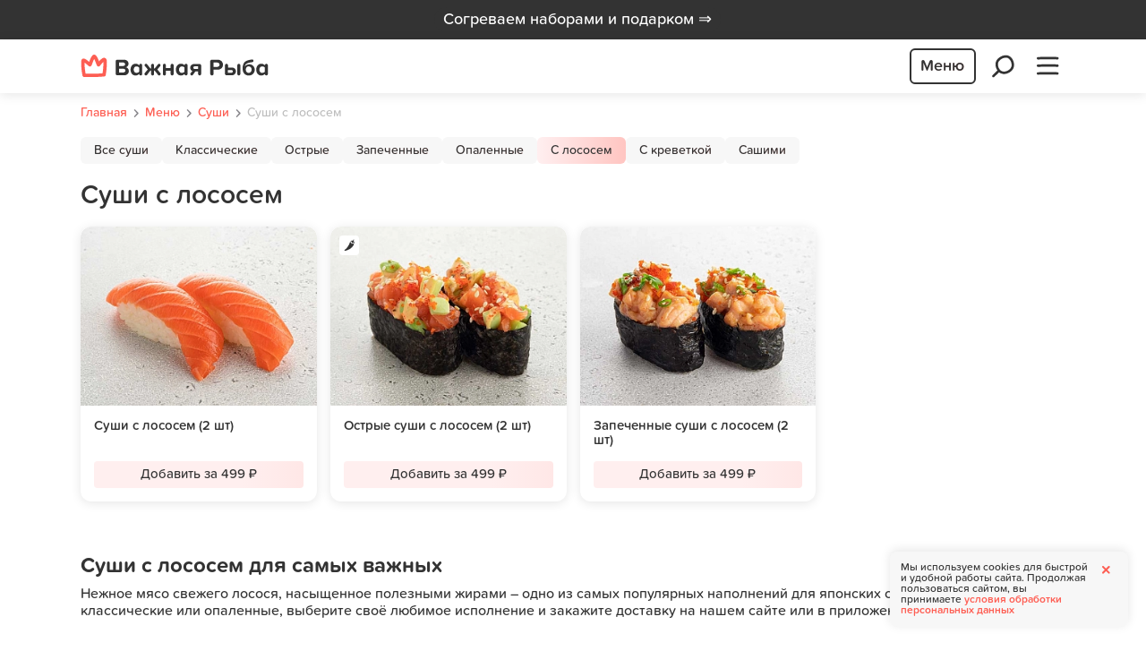

--- FILE ---
content_type: text/html; charset=UTF-8
request_url: https://vipfish.ru/catalog/sushi/s-lososem/
body_size: 35351
content:
<!DOCTYPE html>
<html>
<head>
        <link rel="shortcut icon" href="/favicon.ico" type="image/x-icon">
<link rel="icon" href="/favicon.svg" type="image/svg+xml">
<link rel="icon" type="image/png" sizes="32x32" href="/local/images/favicon/favicon-32x32.png">
<link rel="icon" type="image/png" sizes="194x194" href="/local/images/favicon/favicon-194x194.png">
<link rel="icon" type="image/png" sizes="192x192" href="/local/images/favicon/android-chrome-192x192.png">
<link rel="icon" type="image/png" sizes="16x16" href="/local/images/favicon/favicon-16x16.png">

<link rel="apple-touch-icon" sizes="180x180" href="/apple-touch-icon.png">
<link rel="apple-touch-icon-precomposed" sizes="57x57" href="/local/images/favicon/apple-touch-icon-57x57.png"/>
<link rel="apple-touch-icon-precomposed" sizes="114x114" href="/local/images/favicon/apple-touch-icon-114x114.png"/>
<link rel="apple-touch-icon-precomposed" sizes="72x72" href="/local/images/favicon/apple-touch-icon-72x72.png"/>
<link rel="apple-touch-icon-precomposed" sizes="144x144" href="/local/images/favicon/apple-touch-icon-144x144.png"/>
<link rel="apple-touch-icon-precomposed" sizes="60x60" href="/local/images/favicon/apple-touch-icon-60x60.png"/>
<link rel="apple-touch-icon-precomposed" sizes="120x120" href="/local/images/favicon/apple-touch-icon-120x120.png"/>
<link rel="apple-touch-icon-precomposed" sizes="76x76" href="/local/images/favicon/apple-touch-icon-76x76.png"/>
<link rel="apple-touch-icon-precomposed" sizes="152x152" href="/local/images/favicon/apple-touch-icon-152x152.png"/>
<link rel="icon" type="image/png" href="/local/images/favicon/favicon-196x196.png" sizes="196x196"/>
<link rel="icon" type="image/png" href="/local/images/favicon/favicon-96x96.png" sizes="96x96"/>
<link rel="icon" type="image/png" href="/local/images/favicon/favicon-32x32.png" sizes="32x32"/>
<link rel="icon" type="image/png" href="/local/images/favicon/favicon-16x16.png" sizes="16x16"/>
<link rel="icon" type="image/png" href="/local/images/favicon/favicon-128x128.png" sizes="128x128"/>

<link rel="mask-icon" href="/local/images/favicon/safari-pinned-tab.svg" color="#6a6a6a">


<meta name="apple-mobile-web-app-title" content="Важная рыба">
<meta name="application-name" content="Важная рыба">
<meta name="msapplication-TileColor" content="#ffffff">
<meta name="msapplication-TileImage" content="/local/images/favicon/mstile-144x144.png"/>
<meta name="msapplication-square70x70logo" content="/local/images/favicon/mstile-70x70.png"/>
<meta name="msapplication-square150x150logo" content="/local/images/favicon/mstile-150x150.png"/>
<meta name="msapplication-wide310x150logo" content="/local/images/favicon/mstile-310x150.png"/>
<meta name="msapplication-square310x310logo" content="/local/images/favicon/mstile-310x310.png"/>


<link rel="manifest" href="/local/images/favicon/site.webmanifest">
<meta name="theme-color" content="#ffffff">        <title>Превосходные суши с лососем из Важной Рыбы с доставкой и самовывозом по Петербургу</title>
        <meta http-equiv="Content-Type" content="text/html; charset=UTF-8" />
<meta name="robots" content="index, follow" />
<meta name="keywords" content="Суши с лососем с доставкой" />
<meta name="description" content="Доставка суши с лососем &#127843; в Санкт-Петербурге от 45 минут! Закажите суши с лососем из Важной Рыбы на дом или в офис недорого. На сайте или по телефону ☎ 8 (812) 200-20-20." />
<script data-skip-moving="true">(function(w, d, n) {var cl = "bx-core";var ht = d.documentElement;var htc = ht ? ht.className : undefined;if (htc === undefined || htc.indexOf(cl) !== -1){return;}var ua = n.userAgent;if (/(iPad;)|(iPhone;)/i.test(ua)){cl += " bx-ios";}else if (/Windows/i.test(ua)){cl += ' bx-win';}else if (/Macintosh/i.test(ua)){cl += " bx-mac";}else if (/Linux/i.test(ua) && !/Android/i.test(ua)){cl += " bx-linux";}else if (/Android/i.test(ua)){cl += " bx-android";}cl += (/(ipad|iphone|android|mobile|touch)/i.test(ua) ? " bx-touch" : " bx-no-touch");cl += w.devicePixelRatio && w.devicePixelRatio >= 2? " bx-retina": " bx-no-retina";if (/AppleWebKit/.test(ua)){cl += " bx-chrome";}else if (/Opera/.test(ua)){cl += " bx-opera";}else if (/Firefox/.test(ua)){cl += " bx-firefox";}ht.className = htc ? htc + " " + cl : cl;})(window, document, navigator);</script>


<link href="/bitrix/cache/css/s1/bd_deliverysushi/template_98723728a937055a7e0c81a001846e7b/template_98723728a937055a7e0c81a001846e7b_v1.css?1769516165814277" type="text/css"  data-template-style="true" rel="stylesheet" />







<meta name='viewport' content='width=device-width initial-scale=1.0 maximum-scale=1.0 user-scalable=no'>
<meta name='format-detection' content='telephone=no'>
<link rel="canonical" href="https://vipfish.ru/catalog/sushi/s-lososem/" />



    <!-- Admitad -->
                <noindex>
            </noindex>
    <meta property="og:type" content="article"/>
    <meta property="og:url" content="https://vipfish.ru/catalog/sushi/s-lososem/">
                    <meta property="og:image" content="https://vipfish.ru//upload/main/a75/hevzdzlo97212wtq5xdra03yj7dsr9tv/Logo_v_navigatsiyu_300kh38px.svg">
        <meta property="og:title" content="Превосходные суши с лососем из Важной Рыбы с доставкой и самовывозом по Петербургу">
    <meta property="og:description"
          content="Доставка суши с лососем &#127843; в Санкт-Петербурге от 45 минут! Закажите суши с лососем из Важной Рыбы на дом или в офис недорого. На сайте или по телефону ☎ 8 (812) 200-20-20.">

                
    
    
    <!-- Google Tag Manager -->
        <!-- End Google Tag Manager -->

    <!-- Vk Mail Метрика -->
        <!-- End Vk Mail Метрика -->

            <!-- Yandex Verification -->
        <meta name="yandex-verification" content="41a4d60859839cbe" />
    </head>

<body class="vipfish-body vipfish-body--catalog/sushi/s-lososem">

<!-- Google Tag Manager (noscript) -->
<noscript><iframe src="https://www.googletagmanager.com/ns.html?id=GTM-W59XFHQT"
height="0" width="0" style="display:none;visibility:hidden"></iframe></noscript>
<!-- End Google Tag Manager (noscript) -->

<div id="panel">
    </div>

<div class="main-container ">
    
          <div class="shl-line-space"></div>
        <div class="shl-line shl-line--fixed js-shlLine-fixed js-shlLine" data-timeout="10000">
        <div class="shl-line__list">
                            <div class="shl-line__item js-shlLine-item"
                     data-showtime="10000"
                     style="background-color: #333333;"
                     data-scroll-lock-fill-gap>
                    <div class="shl-item" style="font-size: 18px;">
                        <span style="color: #ffffff;"> </span>
                        <a href="https://vipfish.ru/sales/sogrevaemsya/ "  class="shl-item__link js-shlLine-itemLink js-header-yellow-line"
                           style="background-color: #333333; color: #ffffff;">
                            Согреваем наборами и подарком ⇒                         </a>
                    </div>
                </div>
                    </div>
    </div>

    <!-- Модальное окно нотификаций -->
    <div id="new-not-popups"></div>
    <!-- /Модальное окно нотификаций -->

    <!-- Новое модальное окно промокодов -->
    <div id="vue-modal-promo"></div>

    <!-- Новое модальное окно адреса -->
    <div id="vue-modal-address"></div>

    <div id="vue-modal-additional-order-accept"></div>

    <div id="vue-generate-order"></div>

    <!-- Попап меню -->
    <div class="menu-popup-new js-menuPopup" data-js-menupopup-active="menu">
        <div class="menu-popup-new__wrapper js-menuPopup-wrapper js-toBottomInput-tobottom">
            <div class="menu-popup-new__inner js-menuPopup-inner">
                <div class="menu-popup-new__line-wrapper">
                    <div class="menu-popup-new__line"></div>
                </div>
                <div class="menu-popup-new__content js-menuPopup-content">
                    <div class="menu-popup-new__box super-hide-mob-scroll">
                        <div class="js-menuPopup-contentTop"></div>

                        <div class="menu-popup-new__section js-menuPopup-section" data-js-menupopup-section="mainMenu">
                            <div class="menu-popup-new__widgets js-oniContainer">
                                                            </div>
                            <div class="js-menuPopup-sectionAjax main-popup-menu-mob   ">
                                <div class="main-loader-item"></div>
                            </div>
                        </div>
                        <div class="menu-popup-new__section js-menuPopup-section" data-js-menupopup-section="goods">
                            <div class="js-menuPopup-sectionAjax main-popup-menu-mob   ">
                                <div class="main-loader-item"></div>
                            </div>
                        </div>
                        <div class="menu-popup-new__section js-menuPopup-section" data-js-menupopup-section="basket">
                            <div id="vue-basket-mobile"></div>
                        </div>
                        <div class="menu-popup-new__section js-menuPopup-section" data-js-menupopup-section="lk">
                            
<div class = 'popup__reg popupReg'>
    <form class="popup__reg-block popupRegForm js-eskAuth popup__reg-type-wrap" id='sms_reg_form' novalidate data-type="phoneCall">
        <div class="popup__reg-wrap">
            <div class="popup__reg-title">Введите номер телефона</div>
            <!-- <div class="popup__reg-text"></div> -->
            <input type="text" class='text-xs-left' style="display:none" name="LOGIN" >
            <div class="popup__reg-input popupRegInput bd-input">
                <!-- <label class = 'popup__reg-text'></label> -->
                <input data-testid="phoneSmsInput" id = "phoneSms" inputmode="numeric" pattern="[0-9]*" type="text" class = 'text-xs-left phone phoneSms phoneMask' name="PHONE">
                <label id="phoneSms-error" class="error" for="phoneSms" style="display: none;">для продолжения заполните поле</label>
                <div class="popup__reg-input-change inputPhoneBack">Изменить</div>
            </div>
            <!-- <div class="popup__reg-code popupRegCode bd-input">
            <label class = 'popup__reg-text'>Введите код из SMS</label>
                <input type="number" class='popupRegCodeInput text-xs-left' autocomplete =  'off' name='CODE' onkeyup="this.value = this.value.replace(/[^\d]/g,'');">
                <div class="popup__reg-code-timer "> <span class = 'popup__reg-code-number popupTimer'></span></div>
                <div class="popup__reg-code-error regSmsError"><span class = 'popup__reg-code-error-attantion'></span>Код подтверждения не верный <span class = 'popup__reg-code-error-close regSmsErrorClose'></span> </div>
            </div> -->
            <div class="popup__reg-code popupRegCode">
                <div class="popup__reg__code">
                    <div class = 'popup__reg-text popup__reg__code__title popup__reg-type-block' data-type="sms">Код из сообщения</div>
                    <div class = 'popup__reg-text popup__reg__code__title popup__reg-type-block' data-type="phoneCall">Введите последние 4 цифры входящего звонка</div>
                    <div class="popup__reg__code-input-block">
                        <input data-testid="registrationCodeInput" inputmode="numeric" pattern="[0-9]*" type="text" class="popup__reg__code-input-input js-registrationCodeInput js-registrationCodeInput-1" placeholder=" " autocomplete = 'off'>
                        <input data-testid="registrationCodeInput" inputmode="numeric" pattern="[0-9]*" type="text" class="popup__reg__code-input-input js-registrationCodeInput" placeholder=" " autocomplete = 'off'>
                        <input data-testid="registrationCodeInput" inputmode="numeric" pattern="[0-9]*" type="text" class="popup__reg__code-input-input js-registrationCodeInput" placeholder=" " autocomplete = 'off'>
                        <input data-testid="registrationCodeInput" inputmode="numeric" pattern="[0-9]*" type="text" class="popup__reg__code-input-input js-registrationCodeInput" placeholder=" " autocomplete = 'off'>
                    </div>
                </div>
                <input type="text" class='js-registrationCodeInput-master' name='CODE' style="display: none">
                <!-- <input type="text" class='text-xs-left popupRegCodeInput' autocomplete = 'off' name='CODE' onkeyup="this.value = this.value.replace(/[^\d]/g,'');" maxlength="4" > -->
                <div class="popup__reg-code-error regSmsError"><span class = 'popup__reg-code-error-attantion'></span>Код подтверждения неверный <span class = 'popup__reg-code-error-close regSmsErrorClose'></span> </div>
                <div class="popup__reg-code-timer "> <span class = 'popup__reg-code-number popupTimer'></span></div>

            </div>
            <div class="popupRegWait mobile-id" style="display: none">
                <div class="mobile-id__top mobile-id__title js-mobId-title">
                    Нажмите «Принять» на телефоне                    <span class="js-mobId-timer"></span>
                    <span class="mobile-id__timer-s">с.</span>
                </div>
                <div class="mobile-id__top mobile-id__title js-mobId-alt" style="display: none">
                    Время ожидания истекло, попробуйте еще раз
                </div>
                <div>
                    <div class="mobile-id__btn js-mobId-btn">
                        Попробовать еще раз
                    </div>
                </div>
            </div>
            <div id="auth_captcha"></div>
            <div id="auth_captcha_3"></div>
            <div class="popup__reg-text popupTextHide">
                <span class="popup__reg-type" data-type="mobileId">Придет уведомление на телефон</span>
                <span class="popup__reg-type" data-type="sms">Код подтверждения придет в Telegram или SMS</span>
                <span class="popup__reg-type" data-type="phoneCall">Вам поступит звонок. Введите в следующем окне последние 4 цифры входящего номера</span>
            </div>
            <div class="popupAnswerErrors"></div>
            <button data-testid="smsRegFormSubmitBtn" type="submit" class="succes__button red popupRegButton" id='sms_reg_form_submit'>
                <span class="popup__reg-type-flex" data-type="mobileId">
                    <svg class="popup__reg-m" width="15" height="19" viewBox="0 0 15 19" fill="currentColor" xmlns="http://www.w3.org/2000/svg">
                        <path d="M3.2767 9.73727V18.0027H0.0585938V5.70703H5.08688L7.63454 12.5379L10.1152 5.70703H14.9423V18.0027H11.5231V9.73727L8.50611 18.0027H6.29367L3.2767 9.73727Z" />
                        <path fill-rule="evenodd" clip-rule="evenodd" d="M5.17232 4.68359C5.52953 3.66892 6.49805 2.94245 7.63322 2.94245C8.76838 2.94245 9.73691 3.66892 10.0941 4.68359H13.116C13.0945 4.5468 13.068 4.41151 13.0367 4.27794C12.461 1.82638 10.2622 0 7.63322 0C5.00429 0 2.80549 1.82638 2.22978 4.27794C2.19841 4.41151 2.17189 4.5468 2.15039 4.68359H5.17232Z" />
                    </svg>
                    Войти                </span>
                <span class="popup__reg-type" data-type="sms">
                    Выслать код                </span>
                <span class="popup__reg-type" data-type="phoneCall">
                    Получить код                </span>
            </button>
                            <div class="popup__reg-alternative js-eskAuth-btn">
                                            <span class="popup__reg-type-flex popup__reg-type-except-data js-eskAuth-switchBtn" data-type="mobileId">
                            <svg class="popup__reg-m2" width="15" height="19" viewBox="0 0 15 19" fill="currentColor" xmlns="http://www.w3.org/2000/svg">
                                <path d="M3.2767 9.73727V18.0027H0.0585938V5.70703H5.08688L7.63454 12.5379L10.1152 5.70703H14.9423V18.0027H11.5231V9.73727L8.50611 18.0027H6.29367L3.2767 9.73727Z" />
                                <path fill-rule="evenodd" clip-rule="evenodd" d="M5.17232 4.68359C5.52953 3.66892 6.49805 2.94245 7.63322 2.94245C8.76838 2.94245 9.73691 3.66892 10.0941 4.68359H13.116C13.0945 4.5468 13.068 4.41151 13.0367 4.27794C12.461 1.82638 10.2622 0 7.63322 0C5.00429 0 2.80549 1.82638 2.22978 4.27794C2.19841 4.41151 2.17189 4.5468 2.15039 4.68359H5.17232Z" />
                            </svg>
                            Авторизация по Mobile ID
                        </span>
                                                                <span class="popup__reg-type-flex popup__reg-type-except-data js-eskAuth-switchBtn" data-type="phoneCall">
                            Авторизация по звонку
                        </span>
                                        <span class="popup__reg-type popup__reg-type-except-data js-eskAuth-switchBtn" data-type="sms">
                        Войти по SMS
                    </span>
            </div>
                        <div class="popup__reg-notify">
                <label for="NOTIFY" class="adress-edit__checkbox-block">
                    <input
                        id="NOTIFY"
                        class="ui-checkbox-input-auth"
                        type="checkbox"
                        data-testid="notify-reg-checkbox"
                        data-target="NOTIFY"
                        name="NOTIFY"
                        aria-label="Согласен на получение от ООО «Кейтеринг-Рент» (ОГРН 1177847156838) рекламных предложений по сетям электросвязи (СМС, email и другое)"
                    >
                    <div class="adress-edit__checkbox-title">
                        Я&nbsp;соглашаюсь&nbsp;на&nbsp;получение информации о&nbsp;рекламных акциях и&nbsp;специальных предложениях
                    </div>
                </label>
                <div class="popup__reg-tooltip" aria-hidden="true">
                    Согласен на получение от ООО «Кейтеринг-Рент» (ОГРН 1177847156838) рекламных предложений по сетям электросвязи (СМС, email и другое)
                </div>
            </div>
            <div class="popup__reg-policy">
                <div class="popup__reg-type-block" data-type="mobileId">
                    <span class="popup__reg-policy-mobileid">Мобильный ID</span> — быстрый и безопасный способ авторизации для Мегафон, МТС, Билайн и Теле 2.
                </div>
                Нажимая на кнопку "Получить код", Вы соглашаетесь <a class="popup__reg-policy-link" target="_blank" href="/law/soglasie-na-obrabotku-data.php">на обработку, распространение</a>, а также с <a class="popup__reg-policy-link" target="_blank" href="/law/politika-obrabotki-data.php">политикой обработки персональных данных</a>            </div>
            <div class="popup__reg_close popupRegClose">
                <span class="popup__reg_close-icon"></span>
                <span class="popup__reg_close-icon"></span>
            </div>
        </div>
    </form>
</div>
<div class="content" id="auth_popup_content" style="display: none;">
    <div class="status-bar auth-status-bar"><a href="#" class="back" id="auth_popup_content__back"></a>
        <div class="title"></div>
    </div>
    <div class="auth-state agreement-state">
        <div class="agreement-content">
            <noindex>
                Настоящим я, далее – «Субъект Персональных Данных», во исполнение требований Федерального закона от 27.07.2006 г. № 152-ФЗ «О персональных данных» (с изменениями и дополнениями) свободно, своей волей и в своем интересе даю свое согласие ООО «Кейтеринг-Рент» (далее – «Доставка», юридический адрес:  195276, г. Санкт-Петербург, пр. Культуры 29-2-84) на обработку своих персональных данных, указанных при регистрации путем заполнения веб-формы на сайте «Доставка» vipfish.ru и его поддоменов *.vipfish.ru (далее – Сайт), направляемой (заполненной) с использованием Сайта.<br /><br />                Под персональными данными я понимаю любую информацию, относящуюся ко мне как к Субъекту Персональных Данных, в том числе мои фамилию, имя, отчество, адрес, контактные данные (телефон, электронная почта, почтовый адрес), фотографии,  иную другую информацию. Под обработкой персональных данных я понимаю сбор, систематизацию, накопление, уточнение, обновление, изменение, использование, распространение, передачу, в том числе трансграничную, обезличивание, блокирование, уничтожение, бессрочное хранение), и любые другие действия (операции) с персональными данными.<br /><br />Обработка персональных данных Субъекта Персональных Данных осуществляется исключительно в целях регистрации Субъекта Персональных Данных в базе данных «Доставка» с последующим направлением Субъекту Персональных Данных почтовых сообщений и смс-уведомлений, в том числе рекламного содержания, от «Доставка», его аффилированных лиц  и/или субподрядчиков, информационных и новостных рассылок и другой информации рекламно-новостного содержания.<br /><br />Датой выдачи согласия на обработку персональных данных Субъекта Персональных Данных является дата отправки регистрационной веб-формы с Сайта «Доставка».<br /><br />Обработка персональных данных Субъекта Персональных Данных может осуществляться с помощью средств автоматизации и/или без использования средств автоматизации в соответствии с действующим законодательством РФ и внутренними положениями «Доставка».<br /><br />«Доставка» принимает необходимые правовые, организационные и технические меры или обеспечивает их принятие для защиты персональных данных от неправомерного или случайного доступа к ним, уничтожения, изменения, блокирования, копирования, предоставления, распространения персональных данных, а также от иных неправомерных действий в отношении персональных данных, а также принимает на себя обязательство сохранения конфиденциальности персональных данных Субъекта Персональных Данных. «Доставка» вправе привлекать для обработки персональных данных Субъекта Персональных Данных субподрядчиков, а также вправе передавать персональные данные для обработки своим аффилированным лицам, обеспечивая при этом принятие такими субподрядчиками и аффилированными лицами соответствующих обязательств в части конфиденциальности персональных данных.<br /><br />Я ознакомлен(а), что:<br /><br />
• настоящее согласие на обработку моих персональных данных, указанных при регистрации на Сайте «Доставка», направляемых (заполненных) с использованием Cайта, действует в течение 20 (двадцати) лет с момента регистрации на Cайте «Доставка»;<br />
• согласие может быть отозвано мною на основании письменного заявления в произвольной форме;<br />
• предоставление персональных данных третьих лиц без их согласия влечет ответственность в соответствии с действующим законодательством Российской Федерации.<br />            </noindex>
        </div>
    </div>
</div>
                        </div>
                        <div class="menu-popup-new__section js-menuPopup-section" data-js-menupopup-section="search">
                          <div class="js-menuPopup-sectionAjax main-popup-menu-mob search">
                            <div class="main-loader-item"></div>
                          </div>
                        </div>
                    </div>
                </div>
            </div>
        </div>
    </div>
    <!-- /Попап меню -->

    <div class="main-popup js-mainPopup" data-scroll-lock-fill-gap>
        <div class="main-popup__bg js-mainPopup-close"></div>
        <div class="main-popup__first" data-scroll-lock-fill-gap>
            <div class="main-popup__first-t">
                <div class="main-popup__close js-mainPopup-close">
                    <svg width="16" height="16" viewBox="0 0 16 16" fill="currentColor" xmlns="http://www.w3.org/2000/svg">
                        <path d="M0.93934 0.93934C1.52513 0.353553 2.47487 0.353553 3.06066 0.93934L8 5.87868L12.9393 0.93934C13.5251 0.353553 14.4749 0.353553 15.0607 0.93934C15.6464 1.52513 15.6464 2.47487 15.0607 3.06066L10.1213 8L15.0607 12.9393C15.6464 13.5251 15.6464 14.4749 15.0607 15.0607C14.4749 15.6464 13.5251 15.6464 12.9393 15.0607L8 10.1213L3.06066 15.0607C2.47487 15.6464 1.52513 15.6464 0.93934 15.0607C0.353553 14.4749 0.353553 13.5251 0.93934 12.9393L5.87868 8L0.93934 3.06066C0.353553 2.47487 0.353553 1.52513 0.93934 0.93934Z"/>
                    </svg>
                </div>
                <div class="main-popup__inner">
                    <div class="main-popup__content main-popup__content--main bd-scrollbar scrollbar-macosx moz-scroll js-mainPopup-section"
                         data-ajax-inner="Y" data-scroll-lock-scrollable data-section="mainMenu">
                        <div class="js-mainPopup-sectionAjax js-mainPopup-sectionAjaxShow" style="display: none"></div>
                        <div class="js-mainPopup-sectionAjaxShow js-oniContainer" style="display: none">
                                                    </div>
                        <div class="main-popup__loader js-mainPopup-sectionAjaxRemove">
                            <div class="main-loader-item"></div>
                        </div>
                    </div>
                    <div class="main-popup__content bd-scrollbar scrollbar-macosx moz-scroll js-mainPopup-section"
                         data-scroll-lock-scrollable data-section="goods">
                        <div class="main-popup__loader">
                            <div class="main-loader-item"></div>
                        </div>
                    </div>
                </div>
            </div>
        </div>
    </div>
    <div class="mvbd js-mvbd" id="modal-search" style="z-index: 1000;">
        <div class="mvbd__bg"></div>
        <div class="mvbd__inner" data-scroll-lock-fill-gap>
            <div class="mvbd__ev-proxy js-modal-search-close"></div>
            <div class="mvbd__first">
                <div class="mvbd__scsection scrollbar-macosx moz-scroll" data-scroll-lock-scrollable>
                    <div class="mvbd__content js-modalSearchContent">
                      <div class="main-popup-menu-mob">
                        <div class="main-loader-item"></div>
                      </div>
                    </div>
                </div>
                <div class="product-popup__control-close_icon mvbd__close js-modal-search-close"></div>
            </div>
        </div>
    </div>

    <!-- Модальное окно детальная товар -->
    <div class="product-popup js-productPopup" id="productPopup">
        <div class="product-popup__wrap js-productScrollControl">
            <div class="product-popup__control js-productPopupClose">
                <div class="product-popup__control-line"></div>
            </div>
            <div class="product-popup__content super-hide-mob-scroll">
                <div class="product-popup__scroll-control js-productScrollControlPosition"></div>
                <div class="product-popup__content-main scrollbar-macosx moz-scroll" id="productPopupContent"></div>
            </div>
        </div>
        <div class="product-popup__closer js-productPopupClose"></div>
    </div>
    <!-- /Модальное окно детальная товар -->

        <div class="mvbd js-mvbd" id="mvbd">
        <div class="mvbd__bg"></div>
        <div class="mvbd__inner" data-scroll-lock-fill-gap>
            <div class="mvbd__ev-proxy js-mvbd-close"></div>
            <div class="mvbd__first">
                <div class="mvbd__scsection scrollbar-macosx moz-scroll" data-scroll-lock-scrollable>
                    <div class="mvbd__content">
                        <div id="vue-basket-desktop"></div>
                    </div>
                </div>
                <div class="product-popup__control-close_icon mvbd__close js-mvbd-close"></div>
            </div>
        </div>
    </div>

        <div class="mvbd js-mvbd" id="modal-additionalProduct">
        <div class="mvbd__bg js-additionalProduct-close"></div>
        <div class="mvbd__inner" data-scroll-lock-fill-gap>
            <div class="mvbd__top-line"></div>
            <div class="mvbd__ev-proxy js-additionalProduct-close"></div>
            <div class="mvbd__first">
                <div class="mvbd__scsection scrollbar-macosx moz-scroll js-additionalProduct-swipeWrapper" data-scroll-lock-scrollable>
                    <div class="mvbd__content">
                        <div class="mvbd__swipe-control js-additionalProduct-swipeTop"></div>
                        <div class="additionalProduct-ajax js-additionalProduct-content">
                            <div class="mvbd__content-loader">
                                <div class="main-loader-item"></div>
                            </div>
                        </div>
                        <div id="vue-additional-product"></div>
                    </div>
                    <div class="product-popup__control-close_icon mvbd__close js-additionalProduct-close"></div>
                </div>
            </div>
        </div>
    </div>

    <header class="header-main js-headerMain">
    <div class="new-container">
        <div class="header-main__wrap js-menuPopupControl">
            <div class="header-main__logo  js-headerMain-logo">
                                    <a href="/" class="header-main__link">
                        <img src="/upload/main/a75/hevzdzlo97212wtq5xdra03yj7dsr9tv/Logo_v_navigatsiyu_300kh38px.svg">
                    </a>
                            </div>
            <div class="header-main__right">
                <div class="header-main__menu-btn">
                    <div class="header-main__menu-item header-main__menu-item--active">
                        <a href="/catalog/" class="header-main__menu-link js-uApp-action js-menuPopupControl-btn"
                           data-menu="goods" data-action="openGoodsMenu">
                            <span class="header-main__menu-text">Меню</span>
                        </a>
                    </div>
                </div>
                <div class="header-main__right-item header-main__mobile-appear js-headerMobileAppear js-promoOpenModalBtn js-menuPopupControl-btn js-promoCurStatus">
                    <a href="/search/"
                    data-action="openSearch"
                    class="header-main__right-icon header-main__search js-headerMobileAppear js-uApp-action js-searchOpenModalBtn js-menuPopupControl-btn">
                        <svg width="41" height="40" viewBox="0 0 41 40" fill="none" xmlns="http://www.w3.org/2000/svg">
                            <!-- default -->
                            <path class="header-main__right-icon-default" fill-rule="evenodd" clip-rule="evenodd" d="M18.5551 11.9951C16.7125 13.2601 15.5845 14.8119 15.3047 15.795C14.2869 19.3702 16.0714 22.4665 17.3136 24.0403C17.7829 24.5076 18.2008 24.8992 18.7724 25.235C19.3567 25.5781 20.1643 25.8969 21.4071 26.0745C22.7323 26.2638 25.114 25.7363 27.1982 24.3811C29.246 23.0496 30.6887 21.1346 30.6887 18.7743C30.6887 16.098 29.7916 13.9786 28.6144 12.5103C27.407 11.0045 25.9864 10.2718 25.005 10.1767C22.6266 9.94635 20.354 10.76 18.5551 11.9951ZM14.4184 24.8127C13.0312 22.727 11.4295 19.1811 12.6117 15.0283C13.1323 13.1994 14.8132 11.1677 16.9703 9.6867C19.1711 8.17579 22.0892 7.08119 25.2749 7.38975C27.2062 7.57681 29.2601 8.83961 30.7989 10.7588C32.3678 12.7155 33.4887 15.4505 33.4887 18.7743C33.4887 22.4139 31.2416 25.092 28.7246 26.7285C26.244 28.3414 23.1858 29.157 21.0111 28.8463C19.4539 28.6239 18.2908 28.1993 17.3544 27.6493C16.9483 27.4108 16.5967 27.1551 16.2872 26.9004L10.7174 32.2703C10.1608 32.8069 9.27449 32.7908 8.73784 32.2341C8.20118 31.6775 8.21737 30.7912 8.77401 30.2546L14.4184 24.8127Z" fill="#333333"/>
                            <!-- gradient -->
                            <path class="header-main__right-icon-hover" fill-rule="evenodd" clip-rule="evenodd" d="M18.5551 11.9951C16.7125 13.2601 15.5845 14.8119 15.3047 15.795C14.2869 19.3702 16.0714 22.4665 17.3136 24.0403C17.7829 24.5076 18.2008 24.8992 18.7724 25.235C19.3567 25.5781 20.1643 25.8969 21.4071 26.0745C22.7323 26.2638 25.114 25.7363 27.1982 24.3811C29.246 23.0496 30.6887 21.1346 30.6887 18.7743C30.6887 16.098 29.7916 13.9786 28.6144 12.5103C27.407 11.0045 25.9864 10.2718 25.005 10.1767C22.6266 9.94635 20.354 10.76 18.5551 11.9951ZM14.4184 24.8127C13.0312 22.727 11.4295 19.1811 12.6117 15.0283C13.1323 13.1994 14.8132 11.1677 16.9703 9.6867C19.1711 8.17579 22.0892 7.08119 25.2749 7.38975C27.2062 7.57681 29.2601 8.83961 30.7989 10.7588C32.3678 12.7155 33.4887 15.4505 33.4887 18.7743C33.4887 22.4139 31.2416 25.092 28.7246 26.7285C26.244 28.3414 23.1858 29.157 21.0111 28.8463C19.4539 28.6239 18.2908 28.1993 17.3544 27.6493C16.9483 27.4108 16.5967 27.1551 16.2872 26.9004L10.7174 32.2703C10.1608 32.8069 9.27449 32.7908 8.73784 32.2341C8.20118 31.6775 8.21737 30.7912 8.77401 30.2546L14.4184 24.8127Z" fill="url(#gradient)" stroke="url(#gradient)" stroke-width="0.2"/>
                            <linearGradient id="gradient" x1="10" y1="50" x2="35" y2="50" gradientUnits="userSpaceOnUse">
                                <stop stop-color="#FFEFEF"/>
                                <stop offset="1" stop-color="#FFC5C1"/>
                            </linearGradient>
                        </svg>
                    </a>
                </div>

                
                                                                                                    <div class="header-main__right-item header-main__burger js-uApp-action js-menuPopupControl-btn js-headerMainMenuBadge"
                     data-menu="mainMenu" data-action="openMenu" tabindex="0">
                    <span class="header-main__right-icon">
                        <svg width="41" height="40" viewBox="0 0 41 40" fill="none" xmlns="http://www.w3.org/2000/svg">
                            <!-- default -->
                            <path class="header-main__right-icon-default" fill-rule="evenodd" clip-rule="evenodd" d="M31.7428 12.2392C26.0247 11.858 14.6578 12.0802 9.65609 12.2416C8.88329 12.2665 8.23661 11.6602 8.21168 10.8874C8.18675 10.1146 8.79302 9.46795 9.56581 9.44302C14.5491 9.28227 26.0514 9.0536 31.929 9.4454C32.7005 9.49682 33.2842 10.1639 33.2328 10.9354C33.1814 11.7069 32.5142 12.2906 31.7428 12.2392ZM31.7428 20.7236C26.0247 20.3424 14.6578 20.5646 9.65609 20.7259C8.88329 20.7509 8.23661 20.1446 8.21168 19.3718C8.18675 18.599 8.79302 17.9523 9.56581 17.9274C14.5491 17.7666 26.0514 17.538 31.929 17.9298C32.7005 17.9812 33.2842 18.6483 33.2328 19.4198C33.1814 20.1913 32.5142 20.775 31.7428 20.7236ZM9.65609 29.6361C14.6579 29.4748 26.0247 29.2525 31.7427 29.6338C32.5142 29.6852 33.1813 29.1015 33.2328 28.33C33.2842 27.5585 32.7005 26.8914 31.929 26.84C26.0514 26.4481 14.5491 26.6768 9.56581 26.8376C8.79302 26.8625 8.18675 27.5092 8.21168 28.282C8.23661 29.0548 8.88329 29.6611 9.65609 29.6361Z" fill="#333333"/>
                            <!-- gradient -->
                            <path class="header-main__right-icon-hover" d="M9.65931 12.3416L9.65931 12.3416C14.6617 12.1802 26.0237 11.9582 31.7361 12.339C32.5626 12.3941 33.2775 11.7687 33.3326 10.9421C33.3876 10.1155 32.7623 9.40078 31.9357 9.34568C26.0524 8.9535 14.5452 9.18241 9.56259 9.34313C8.7346 9.36985 8.08502 10.0627 8.11173 10.8907C8.13844 11.7187 8.83131 12.3683 9.65931 12.3416ZM33.3326 28.3367L33.2328 28.3301L33.3326 28.3367C33.3876 27.5101 32.7623 26.7954 31.9356 26.7403C26.0524 26.348 14.5452 26.5769 9.56258 26.7377C8.73459 26.7644 8.08502 27.4573 8.11173 28.2853C8.13844 29.1133 8.83131 29.7629 9.65931 29.7361C14.6618 29.5748 26.0237 29.3527 31.736 29.7336C32.5627 29.7887 33.2774 29.1633 33.3326 28.3367ZM9.65931 20.8259C14.6617 20.6646 26.0237 20.4426 31.7361 20.8234C32.5626 20.8785 33.2775 20.2531 33.3326 19.4265C33.3876 18.5999 32.7623 17.8852 31.9357 17.8301C26.0524 17.4379 14.5452 17.6667 9.56259 17.8275C8.73459 17.8542 8.08502 18.5471 8.11173 19.3751C8.13844 20.2031 8.83131 20.8527 9.65931 20.8259Z" fill="url(#gradient)" stroke="url(#gradient)" stroke-width="0.2"/>
                        </svg>
                        <span class="header-main__right-badge header-main__right-badge--empty js-headerMainMenuBadge-badge">!</span>
                    </span>
                </div>
            </div>
                    </div>
    </div>
</header>

    <div class="popup-new js-popupNew" data-modal='social'>
	<div class = 'popup-new_fixed js-closeOut'>
		<div class = 'popup-new__close-mobile  js-closePopupNew mobile-only flex'>
			<div  class = 'popup-new__close-mobile-line'></div>
			
		</div>
		<div class="popup-contacts mobile-popup" data-scroll-lock-scrollable>
			<div id="modal_content">
		
			</div>
			<div class="popup__reg_close js-closePopupNew">
				<span class="popup__reg_close-icon"></span>
				<span class="popup__reg_close-icon"></span>
			</div>
		</div>
	</div>
</div>

<div class="popup-new js-popupNew js-geoModal" data-modal='geo'>
    <div class = 'popup-new_fixed js-closeOut'>
        <div class = 'popup-new__close-mobile  js-closePopupNew mobile-only flex'>
            <div  class = 'popup-new__close-mobile-line'></div>

        </div>
        <div class="popup-contacts mobile-popup">
            <div id="modal_content_geo">

            </div>
            <div class="popup__reg_close js-closePopupNew">
                <span class="popup__reg_close-icon"></span>
                <span class="popup__reg_close-icon"></span>
            </div>
        </div>
    </div>
</div>

<div class="popup-new js-popupNew" data-modal='deleteAccount'>
    <div class = 'popup-new_fixed js-closeOut'>
        <div class = 'popup-new__close-mobile  js-closePopupNew mobile-only flex'>
            <div  class = 'popup-new__close-mobile-line'></div>

        </div>
        <div class="popup-contacts mobile-popup" data-scroll-lock-scrollable>
            <div id="modal_content_account">

            </div>
            <div class="popup__reg_close js-closePopupNew">
                <span class="popup__reg_close-icon"></span>
                <span class="popup__reg_close-icon"></span>
            </div>
        </div>
    </div>
</div>    <div id="page" >

    

     <div class="content container">
        <section class="breadcrumbs">
            <ul class="breadcrumbs__list" itemprop="http://schema.org/breadcrumb" itemscope itemtype="http://schema.org/BreadcrumbList"><li class="breadcrumbs__item" itemprop="itemListElement" itemscope itemtype="http://schema.org/ListItem" >
				<a href="/" title="Главная" itemprop="item" class="breadcrumbs__link">
					<span itemprop="name">Главная</span>
				</a>
				<meta itemprop="position" content="2" /></li><li class="breadcrumbs__item" itemprop="itemListElement" itemscope itemtype="http://schema.org/ListItem" >
				<a href="/catalog/" title="Меню" itemprop="item" class="breadcrumbs__link">
					<span itemprop="name">Меню</span>
				</a>
				<meta itemprop="position" content="3" /></li><li class="breadcrumbs__item" itemprop="itemListElement" itemscope itemtype="http://schema.org/ListItem" >
				<a href="/catalog/sushi/" title="Суши" itemprop="item" class="breadcrumbs__link">
					<span itemprop="name">Суши</span>
				</a>
				<meta itemprop="position" content="4" /></li><li class="breadcrumbs__item" itemprop="itemListElement" itemscope itemtype="http://schema.org/ListItem" >
				<span itemprop="name">Суши с лососем</span>
				<meta itemprop="position" content="5" /></li></ul>         </section>
     </div>

<div class="">
    <div class="content container">
        <nav class="second-menu" data-scroll-lock-fill-gap>
    <div class="second-menu__wrapper js-moreSectionCatalog-wrapper">
                    <div class="second-menu__item slide-section-catalog">
                <a class="second-menu__link" href="/catalog/sushi/">
                    <span>
                        Все суши                    </span>
                </a>
            </div>
                    <div class="second-menu__item slide-section-catalog">
                <a class="second-menu__link" href="/catalog/sushi/sushi1/">
                    <span>
                        Классические                    </span>
                </a>
            </div>
                    <div class="second-menu__item slide-section-catalog">
                <a class="second-menu__link" href="/catalog/sushi/ostrye-sushi/">
                    <span>
                        Острые                    </span>
                </a>
            </div>
                    <div class="second-menu__item slide-section-catalog">
                <a class="second-menu__link" href="/catalog/sushi/zapechennye-sushi/">
                    <span>
                        Запеченные                    </span>
                </a>
            </div>
                            <button class="second-menu__more second-menu__item js-moreSectionCatalog">
                Еще 4                <img src="/local/images/svg/arrow_down.svg" alt="Еще">
            </button>
                            <div class="second-menu__item slide-section-catalog">
                <a class="second-menu__link" href="/catalog/sushi/opalennye-sushi/">
                    <span>
                        Опаленные                    </span>
                </a>
            </div>
                    <div class="second-menu__item slide-section-catalog active ">
                <a class="second-menu__link" href="/catalog/sushi/s-lososem/">
                    <span>
                        С лососем                    </span>
                </a>
            </div>
                    <div class="second-menu__item slide-section-catalog">
                <a class="second-menu__link" href="/catalog/sushi/s-krevetkoy/">
                    <span>
                        С креветкой                    </span>
                </a>
            </div>
                    <div class="second-menu__item slide-section-catalog">
                <a class="second-menu__link" href="/catalog/sushi/sashimi/">
                    <span>
                        Сашими                    </span>
                </a>
            </div>
            </div>
</nav>

<div class="js-sliderSectionCatalog-trigger"></div>
        <div class='delivery hidden'>
    <div class='container'>
        <div class="delivery__wrap">
            <input type="hidden" id="delivery_type" value=""/>
            <div class="delivery__search js_deliveryTypeContent" data-type='1' style="display: none;">
                <label for="" class='search-label'>
                    <input type="hidden" id="delivery_street"
                           value=""
                           data-kladr=""
                    />
                    <input type="hidden" id="delivery_house"
                           value=""
                           data-kladr=""
                    />

                    <input id="delivery_addr"
                           class='search-input'
                           type="text"
                           placeholder="Укажите адрес доставки"
                           value=""
                           data-kladr=""
                    />
                </label>
            </div>
            <div class="delivery__drop js-dropTrigger js_deliveryTypeContent" data-type='2' style="display: none;">
                <div class="delivery__drop-text js-dropDeliveryText">Выберите ресторан</div>
                <input type="hidden"
                       id="delivery_pickup_id"
                       value=""
                >
                <div class='search-finding self js-toggleDrop'>
                                            <div class="search-finding-item js-chooseSelf"
                             data-val="282846">Дыбенко, 2</div>
                                            <div class="search-finding-item js-chooseSelf"
                             data-val="184956">Петергофское шоссе, 3к1B</div>
                                            <div class="search-finding-item js-chooseSelf"
                             data-val="175959">Российский, 14</div>
                                            <div class="search-finding-item js-chooseSelf"
                             data-val="283326">Выборгское шоссе, 17к1</div>
                                            <div class="search-finding-item js-chooseSelf"
                             data-val="283597">Комендантский проспект, 64к1</div>
                                            <div class="search-finding-item js-chooseSelf"
                             data-val="283500">Архитектора Данини, 5 (Пушкин)</div>
                                            <div class="search-finding-item js-chooseSelf"
                             data-val="165978">Юрия Гагарина, 42</div>
                                            <div class="search-finding-item js-chooseSelf"
                             data-val="284831">ГП Новоселье, ул Невская, 1</div>
                                            <div class="search-finding-item js-chooseSelf"
                             data-val="165973">Карпинского, 38к1</div>
                                            <div class="search-finding-item js-chooseSelf"
                             data-val="165971">Воронцовский б-р, 17</div>
                                            <div class="search-finding-item js-chooseSelf"
                             data-val="157551">Сизова, 30к4</div>
                                            <div class="search-finding-item js-chooseSelf"
                             data-val="283877">Лиговский проспект, 271</div>
                                            <div class="search-finding-item js-chooseSelf"
                             data-val="232482">Грибалёвой, 7к1</div>
                                            <div class="search-finding-item js-chooseSelf"
                             data-val="115864">Плоткина, 62 (Всеволожск)</div>
                                            <div class="search-finding-item js-chooseSelf"
                             data-val="70129">Парфеновская, 7к1</div>
                                            <div class="search-finding-item js-chooseSelf"
                             data-val="202">Бухарестская, 49</div>
                                            <div class="search-finding-item js-chooseSelf"
                             data-val="115861">Уральская, 6</div>
                                            <div class="search-finding-item js-chooseSelf"
                             data-val="113692">Строителей, 2</div>
                                            <div class="search-finding-item js-chooseSelf"
                             data-val="115863">Исполкомская, 17</div>
                                    </div>
                <div class='search-icon'>
                    <svg width="20" height="20" viewBox="0 0 20 20" fill="none" xmlns="http://www.w3.org/2000/svg">
                        <path d="M10.092 5.00021C9.69384 5.00327 9.3126 5.15495 9.02894 5.42313L1.67387 12.484C1.38559 12.7595 1.22313 13.1337 1.22223 13.5242C1.22132 13.9148 1.38207 14.2896 1.66908 14.5664C1.95609 14.8432 2.34586 14.9991 2.75266 15C3.15945 15.0009 3.54994 14.8466 3.83823 14.571L10.1111 8.54904L16.384 14.571C16.5267 14.7075 16.6961 14.8156 16.8823 14.8892C17.0686 14.9628 17.2681 15.0004 17.4696 15C17.671 14.9996 17.8704 14.9611 18.0563 14.8867C18.2422 14.8123 18.411 14.7034 18.5532 14.5664C18.6953 14.4294 18.8079 14.2668 18.8845 14.088C18.9612 13.9092 19.0004 13.7176 19 13.5242C18.9995 13.3309 18.9594 13.1395 18.8819 12.961C18.8044 12.7825 18.6911 12.6204 18.5483 12.484L11.1933 5.42313C11.0482 5.28591 10.8761 5.17784 10.687 5.10522C10.4979 5.03261 10.2956 4.99691 10.092 5.00021Z"
                              fill="#999999"/>
                    </svg>
                </div>
            </div>
            <div class='delivery__type'>
                <div class='delivery__loader js-loaderToggle'>
                    <div class="loader">
                        <div class="circle circle-1"></div>
                        <div class="circle circle-2"></div>
                        <div class="circle circle-3"></div>
                        <div class="circle circle-4"></div>
                        <div class="circle circle-5"></div>
                    </div>
                </div>
                <div class="delivery__choose js-hiddenTypeToggle">
                                            <label class="radio-label js_setDeliveryType
                         active" data-type='1'>
                            <input type="radio" name="set_delivery_visual"
                                   data-type="1"
                                   class="radio-input js_setDeliveryTypeRadio" checked>
                            <div class="radio-checkmark">Доставка                                <span data-type="1" class="js_deliveryTypePrice">
                                    бесплатно                                </span>
                            </div>
                        </label>
                                            <label class="radio-label js_setDeliveryType
                        " data-type='2'>
                            <input type="radio" name="set_delivery_visual"
                                   data-type="2"
                                   class="radio-input js_setDeliveryTypeRadio">
                            <div class="radio-checkmark">Самовывоз                                <span data-type="2" class="js_deliveryTypePrice">
                                                                    </span>
                            </div>
                        </label>
                                    </div>
            </div>
        </div>
    </div>
</div>


            <div class="cnfa-container" >
        <div class="cnfa-container__title" itemscope="" itemtype="http://schema.org/Product">
            <section class="catalog-sections-title">
                <div class="title">
                                            <h1 class="section-title-js" itemprop="Name">Суши с лососем</h1>
                                    </div>
            </section>
            <div itemtype="http://schema.org/AggregateOffer" itemscope="" itemprop="offers" style="display: none">
                <meta content="3" itemprop="offerCount">
                <meta content="349" itemprop="highPrice">
                <meta content="349" itemprop="lowPrice">
                <meta content="RUB" itemprop="priceCurrency">
            </div>
        </div>
            </div>
<div class="pp-card-list pp-card-list--catalog js-product-list" data-loader-name="pp-card-list--loader">
    
<a class="pp-card js_productItem_card js_productItem product-ajax-cont "
   id="281"
   data-id="281"
   data-xml-id="281"
   data-price="499.00"
   data-unit="g"
   data-link="/catalog/sushi/s-lososem/sushi-losos/"
   data-product-geo="N"
   href="/catalog/sushi/s-lososem/sushi-losos/"
   onclick="return false;"
>
    <div class="pp-card__top  js-ppImageLoader is-visible-loader is-no-load">
                    <picture>
                                    <source media="(min-width: 768px)" type="image/webp"
                            data-srcset="/upload/webp/resize_cache/c7e/5dcgjlt2mk8gxnsrgz9bazme0zwpjke6/256_196_0/sushislososem2prevyu.webp 256w,/upload/webp/resize_cache/c7e/5dcgjlt2mk8gxnsrgz9bazme0zwpjke6/320_246_0/sushislososem2prevyu.webp 320w,/upload/webp/resize_cache/c7e/5dcgjlt2mk8gxnsrgz9bazme0zwpjke6/420_323_0/sushislososem2prevyu.webp 420w,/upload/webp/resize_cache/c7e/5dcgjlt2mk8gxnsrgz9bazme0zwpjke6/510_392_0/sushislososem2prevyu.webp 510w,/upload/webp/resize_cache/c7e/5dcgjlt2mk8gxnsrgz9bazme0zwpjke6/640_492_0/sushislososem2prevyu.webp 640w,/upload/webp/iblock/c7e/5dcgjlt2mk8gxnsrgz9bazme0zwpjke6/sushislososem2prevyu.webp 768w,/upload/webp/iblock/c7e/5dcgjlt2mk8gxnsrgz9bazme0zwpjke6/sushislososem2prevyu.webp 1024w,"
                            sizes="264px">
                    <source media="(max-width: 399px)" type="image/webp"
                            data-srcset="/upload/webp/resize_cache/c7e/5dcgjlt2mk8gxnsrgz9bazme0zwpjke6/320_246_0/sushislososem2prevyu.webp">
                    <source media="(max-width: 599px)" type="image/webp"
                            data-srcset="/upload/webp/resize_cache/c7e/5dcgjlt2mk8gxnsrgz9bazme0zwpjke6/420_323_0/sushislososem2prevyu.webp">
                    <source media="(max-width: 767px)" type="image/webp"
                            data-srcset="/upload/webp/resize_cache/c7e/5dcgjlt2mk8gxnsrgz9bazme0zwpjke6/640_492_0/sushislososem2prevyu.webp">
                    <img data-srcset="/upload/webp/resize_cache/c7e/5dcgjlt2mk8gxnsrgz9bazme0zwpjke6/256_196_0/sushislososem2prevyu.webp 256w,/upload/webp/resize_cache/c7e/5dcgjlt2mk8gxnsrgz9bazme0zwpjke6/320_246_0/sushislososem2prevyu.webp 320w,/upload/webp/resize_cache/c7e/5dcgjlt2mk8gxnsrgz9bazme0zwpjke6/420_323_0/sushislososem2prevyu.webp 420w,/upload/webp/resize_cache/c7e/5dcgjlt2mk8gxnsrgz9bazme0zwpjke6/510_392_0/sushislososem2prevyu.webp 510w,/upload/webp/resize_cache/c7e/5dcgjlt2mk8gxnsrgz9bazme0zwpjke6/640_492_0/sushislososem2prevyu.webp 640w,/upload/webp/iblock/c7e/5dcgjlt2mk8gxnsrgz9bazme0zwpjke6/sushislososem2prevyu.webp 768w,/upload/webp/iblock/c7e/5dcgjlt2mk8gxnsrgz9bazme0zwpjke6/sushislososem2prevyu.webp 1024w,"
                         sizes="(max-width: 768px) 100vw, 264px"
                         loading="lazy"
                         data-src="/upload/webp/iblock/c7e/5dcgjlt2mk8gxnsrgz9bazme0zwpjke6/sushislososem2prevyu.webp" alt="Суши с лососем (2 шт)"
                         class="pp-card__image js-ppImageLoader-img">
                            </picture>
            <div class="pp-card__picture-loader"></div>
                            </div>

    <div class="pp-card__content">
        <div class="pp-card__title">
            Суши с лососем (2 шт)        </div>
    </div>

    <div class="pp-card__bottom">
                    <button class="pp-button js-ppAddToCart is-no-render"
                    data-testid="add-to-cart"
                    data-id="281"
                    data-xml-id="281"
                    data-price="499.00"
                    data-name="Суши с лососем (2 шт)"
                    data-product-geo="N"
                    data-section="Суши с лососем"
                    data-text-type="no-render"
            >
                <span class="pp-button__text">
                    <span class="pp-button__desktop-default">Добавить за</span>
                    <span class="pp-button__desktop-alt">Добавить еще за</span>
                    <span class="pp-button__mobile-alt">Еще за</span>
                                        <span>499 &#8381;</span>
                    <span class="text-hide">RUB</span>
                </span>
                <span class="pp-button__text-alt js-ppAddToCart-textAlt"></span>
            </button>
            </div>
</a>

<a class="pp-card js_productItem_card js_productItem product-ajax-cont "
   id="304"
   data-id="304"
   data-xml-id="304"
   data-price="499.00"
   data-unit="g"
   data-link="/catalog/sushi/s-lososem/ostrye-sushi-losos/"
   data-product-geo="N"
   href="/catalog/sushi/s-lososem/ostrye-sushi-losos/"
   onclick="return false;"
>
    <div class="pp-card__top  js-ppImageLoader is-visible-loader is-no-load">
                    <picture>
                                    <source media="(min-width: 768px)" type="image/webp"
                            data-srcset="/upload/webp/resize_cache/d9f/9njxs3l4gboeokbg78qn3r3qyin50l9y/256_196_0/ostryesushislososem2prevyu.webp 256w,/upload/webp/resize_cache/d9f/9njxs3l4gboeokbg78qn3r3qyin50l9y/320_246_0/ostryesushislososem2prevyu.webp 320w,/upload/webp/resize_cache/d9f/9njxs3l4gboeokbg78qn3r3qyin50l9y/420_323_0/ostryesushislososem2prevyu.webp 420w,/upload/webp/resize_cache/d9f/9njxs3l4gboeokbg78qn3r3qyin50l9y/510_392_0/ostryesushislososem2prevyu.webp 510w,/upload/webp/resize_cache/d9f/9njxs3l4gboeokbg78qn3r3qyin50l9y/640_492_0/ostryesushislososem2prevyu.webp 640w,/upload/webp/iblock/d9f/9njxs3l4gboeokbg78qn3r3qyin50l9y/ostryesushislososem2prevyu.webp 768w,/upload/webp/iblock/d9f/9njxs3l4gboeokbg78qn3r3qyin50l9y/ostryesushislososem2prevyu.webp 1024w,"
                            sizes="264px">
                    <source media="(max-width: 399px)" type="image/webp"
                            data-srcset="/upload/webp/resize_cache/d9f/9njxs3l4gboeokbg78qn3r3qyin50l9y/320_246_0/ostryesushislososem2prevyu.webp">
                    <source media="(max-width: 599px)" type="image/webp"
                            data-srcset="/upload/webp/resize_cache/d9f/9njxs3l4gboeokbg78qn3r3qyin50l9y/420_323_0/ostryesushislososem2prevyu.webp">
                    <source media="(max-width: 767px)" type="image/webp"
                            data-srcset="/upload/webp/resize_cache/d9f/9njxs3l4gboeokbg78qn3r3qyin50l9y/640_492_0/ostryesushislososem2prevyu.webp">
                    <img data-srcset="/upload/webp/resize_cache/d9f/9njxs3l4gboeokbg78qn3r3qyin50l9y/256_196_0/ostryesushislososem2prevyu.webp 256w,/upload/webp/resize_cache/d9f/9njxs3l4gboeokbg78qn3r3qyin50l9y/320_246_0/ostryesushislososem2prevyu.webp 320w,/upload/webp/resize_cache/d9f/9njxs3l4gboeokbg78qn3r3qyin50l9y/420_323_0/ostryesushislososem2prevyu.webp 420w,/upload/webp/resize_cache/d9f/9njxs3l4gboeokbg78qn3r3qyin50l9y/510_392_0/ostryesushislososem2prevyu.webp 510w,/upload/webp/resize_cache/d9f/9njxs3l4gboeokbg78qn3r3qyin50l9y/640_492_0/ostryesushislososem2prevyu.webp 640w,/upload/webp/iblock/d9f/9njxs3l4gboeokbg78qn3r3qyin50l9y/ostryesushislososem2prevyu.webp 768w,/upload/webp/iblock/d9f/9njxs3l4gboeokbg78qn3r3qyin50l9y/ostryesushislososem2prevyu.webp 1024w,"
                         sizes="(max-width: 768px) 100vw, 264px"
                         loading="lazy"
                         data-src="/upload/webp/iblock/d9f/9njxs3l4gboeokbg78qn3r3qyin50l9y/ostryesushislososem2prevyu.webp" alt="Острые суши с лососем (2 шт)"
                         class="pp-card__image js-ppImageLoader-img">
                            </picture>
            <div class="pp-card__picture-loader"></div>
                            <div class="pp-card__labels">
                <div class="pp-card__labels-list">
                    <span class="pp-label pp-label--icon" ><img src="/upload/iblock/69f/ka3v7iamkqyn90sur2b725luzsh5akbl/icon_fish_spice.svg"></span>                </div>
            </div>
                    </div>

    <div class="pp-card__content">
        <div class="pp-card__title">
            Острые суши с лососем (2 шт)        </div>
    </div>

    <div class="pp-card__bottom">
                    <button class="pp-button js-ppAddToCart is-no-render"
                    data-testid="add-to-cart"
                    data-id="304"
                    data-xml-id="304"
                    data-price="499.00"
                    data-name="Острые суши с лососем (2 шт)"
                    data-product-geo="N"
                    data-section="Суши с лососем"
                    data-text-type="no-render"
            >
                <span class="pp-button__text">
                    <span class="pp-button__desktop-default">Добавить за</span>
                    <span class="pp-button__desktop-alt">Добавить еще за</span>
                    <span class="pp-button__mobile-alt">Еще за</span>
                                        <span>499 &#8381;</span>
                    <span class="text-hide">RUB</span>
                </span>
                <span class="pp-button__text-alt js-ppAddToCart-textAlt"></span>
            </button>
            </div>
</a>

<a class="pp-card js_productItem_card js_productItem product-ajax-cont "
   id="295"
   data-id="295"
   data-xml-id="295"
   data-price="499.00"
   data-unit="g"
   data-link="/catalog/sushi/s-lososem/zapechennye-sushi-losos/"
   data-product-geo="N"
   href="/catalog/sushi/s-lososem/zapechennye-sushi-losos/"
   onclick="return false;"
>
    <div class="pp-card__top  js-ppImageLoader is-visible-loader is-no-load">
                    <picture>
                                    <source media="(min-width: 768px)" type="image/webp"
                            data-srcset="/upload/webp/resize_cache/7fe/00k594b1q3jv5d74pel9aeype6rn1idw/256_196_0/zapechennyesushislososem2prevyu.webp 256w,/upload/webp/resize_cache/7fe/00k594b1q3jv5d74pel9aeype6rn1idw/320_246_0/zapechennyesushislososem2prevyu.webp 320w,/upload/webp/resize_cache/7fe/00k594b1q3jv5d74pel9aeype6rn1idw/420_323_0/zapechennyesushislososem2prevyu.webp 420w,/upload/webp/resize_cache/7fe/00k594b1q3jv5d74pel9aeype6rn1idw/510_392_0/zapechennyesushislososem2prevyu.webp 510w,/upload/webp/resize_cache/7fe/00k594b1q3jv5d74pel9aeype6rn1idw/640_492_0/zapechennyesushislososem2prevyu.webp 640w,/upload/webp/iblock/7fe/00k594b1q3jv5d74pel9aeype6rn1idw/zapechennyesushislososem2prevyu.webp 768w,/upload/webp/iblock/7fe/00k594b1q3jv5d74pel9aeype6rn1idw/zapechennyesushislososem2prevyu.webp 1024w,"
                            sizes="264px">
                    <source media="(max-width: 399px)" type="image/webp"
                            data-srcset="/upload/webp/resize_cache/7fe/00k594b1q3jv5d74pel9aeype6rn1idw/320_246_0/zapechennyesushislososem2prevyu.webp">
                    <source media="(max-width: 599px)" type="image/webp"
                            data-srcset="/upload/webp/resize_cache/7fe/00k594b1q3jv5d74pel9aeype6rn1idw/420_323_0/zapechennyesushislososem2prevyu.webp">
                    <source media="(max-width: 767px)" type="image/webp"
                            data-srcset="/upload/webp/resize_cache/7fe/00k594b1q3jv5d74pel9aeype6rn1idw/640_492_0/zapechennyesushislososem2prevyu.webp">
                    <img data-srcset="/upload/webp/resize_cache/7fe/00k594b1q3jv5d74pel9aeype6rn1idw/256_196_0/zapechennyesushislososem2prevyu.webp 256w,/upload/webp/resize_cache/7fe/00k594b1q3jv5d74pel9aeype6rn1idw/320_246_0/zapechennyesushislososem2prevyu.webp 320w,/upload/webp/resize_cache/7fe/00k594b1q3jv5d74pel9aeype6rn1idw/420_323_0/zapechennyesushislososem2prevyu.webp 420w,/upload/webp/resize_cache/7fe/00k594b1q3jv5d74pel9aeype6rn1idw/510_392_0/zapechennyesushislososem2prevyu.webp 510w,/upload/webp/resize_cache/7fe/00k594b1q3jv5d74pel9aeype6rn1idw/640_492_0/zapechennyesushislososem2prevyu.webp 640w,/upload/webp/iblock/7fe/00k594b1q3jv5d74pel9aeype6rn1idw/zapechennyesushislososem2prevyu.webp 768w,/upload/webp/iblock/7fe/00k594b1q3jv5d74pel9aeype6rn1idw/zapechennyesushislososem2prevyu.webp 1024w,"
                         sizes="(max-width: 768px) 100vw, 264px"
                         loading="lazy"
                         data-src="/upload/webp/iblock/7fe/00k594b1q3jv5d74pel9aeype6rn1idw/zapechennyesushislososem2prevyu.webp" alt="Запеченные суши с лососем (2 шт)"
                         class="pp-card__image js-ppImageLoader-img">
                            </picture>
            <div class="pp-card__picture-loader"></div>
                            </div>

    <div class="pp-card__content">
        <div class="pp-card__title">
            Запеченные суши с лососем (2 шт)        </div>
    </div>

    <div class="pp-card__bottom">
                    <button class="pp-button js-ppAddToCart is-no-render"
                    data-testid="add-to-cart"
                    data-id="295"
                    data-xml-id="295"
                    data-price="499.00"
                    data-name="Запеченные суши с лососем (2 шт)"
                    data-product-geo="N"
                    data-section="Суши с лососем"
                    data-text-type="no-render"
            >
                <span class="pp-button__text">
                    <span class="pp-button__desktop-default">Добавить за</span>
                    <span class="pp-button__desktop-alt">Добавить еще за</span>
                    <span class="pp-button__mobile-alt">Еще за</span>
                                        <span>499 &#8381;</span>
                    <span class="text-hide">RUB</span>
                </span>
                <span class="pp-button__text-alt js-ppAddToCart-textAlt"></span>
            </button>
            </div>
</a>
</div>
    </div>

    <div class="content container after-section-block">
                    <h2>Суши с лососем для самых важных</h2>
                            <p class="js-catalogSectionBlockText" style="display: none"
               data-count="257">
                Нежное мясо свежего лосося, насыщенное полезными жирами – одно из самых популярных наполнений для японских суши. Запеченные, классические или опаленные, выберите своё любимое исполнение и закажите доставку на нашем сайте или в приложении в несколько кликов.            </p>
            </div>

            <div class="carousel-cell__wrapper">
	<div class="content container carousel-cell__catalog">
<h2 class="section__list-title-link">Важная Рыба рекомендует</h2>
<div class="main-catalog-loader js-mainCatalogProducts">
    <div class="main-catalog-loader__wrap">
        <div class="loader">
            <div class="circle circle-1"></div>
            <div class="circle circle-2"></div>
            <div class="circle circle-3"></div>
            <div class="circle circle-4"></div>
            <div class="circle circle-5"></div>
        </div>
    </div>
</div>
<div data-type="recommended"
     data-ajax-slider="Y"
     data-product-id="0"
     class="js-uAjaxSlider pp-slider">
</div>
	</div>
</div>
        <div class="carousel-cell__wrapper carousel-cell__wrapper--transparent">
            <div class="content container carousel-cell__catalog pp-slider-v2">
                    <h2 class="section__list-title-link section__list-title-link--news">
            <a href="/sales/">Акции Важной Рыбы</a>
        </h2>

    <div class="main-catalog-loader js-mainCatalogProducts">
        <div class="main-catalog-loader__wrap">
            <div class="loader">
                <div class="circle circle-1"></div>
                <div class="circle circle-2"></div>
                <div class="circle circle-3"></div>
                <div class="circle circle-4"></div>
                <div class="circle circle-5"></div>
            </div>
        </div>
    </div>
    <div data-section="popular"
         data-type="blog"
         data-ajax-slider="N"
         class="js-uAjaxSlider pp-slider">
            <div class="carousel-cell-products">
    <a class="pp-card pp-card--blog product-ajax-cont js_news-item"
       data-id="287323"
       data-xml-id=""
       id="bx_3252427251_287323"
       data-link="/sales/sogrevaemsya/"
       href="/sales/sogrevaemsya/"
       onclick="return false;"
    >
        <div class="pp-card__top">
                            <picture>
                    <source srcset="/upload/webp/resize_cache/6ab/3v021fx3tlt5cmhxbhbc7o66zfuqaros/320_205_0/aktsiya-mobayl.webp" media="(max-width: 767px)">
                    <img lading="lazy" class="pp-card__image" src="/upload/webp/resize_cache/5fa/tu6nhdigky55b78c3y8tshf863y5x4qc/500_227_0/aktsiya-deskop.webp" alt="" itemprop="image">
                </picture>
                    </div>

        <div class="pp-card__content">
            <div class="pp-card__title" >
                Согреваемся            </div>

           <div class="pp-card__link-btn">
                <button class="pp-button">
                    <span>Подробнее</span>
                </button>
            </div>
        </div>
        <div class="pp-card__content-gradient"></div>
    </a>
    </div>
    <div class="carousel-cell-products">
    <a class="pp-card pp-card--blog product-ajax-cont js_news-item"
       data-id="287234"
       data-xml-id=""
       id="bx_3067816293_287234"
       data-link="/sales/zhenskiy-chetverg/"
       href="/sales/zhenskiy-chetverg/"
       onclick="return false;"
    >
        <div class="pp-card__top">
                            <picture>
                    <source srcset="/upload/webp/resize_cache/42b/8faphz79mi98n411sgp95v8u9etzv4of/320_205_0/aktsiya_mob.webp" media="(max-width: 767px)">
                    <img lading="lazy" class="pp-card__image" src="/upload/webp/resize_cache/d08/c5rjjzy5x5g00havgiqas5up7t9n9qd6/500_227_0/aktsiya_desk.webp" alt="" itemprop="image">
                </picture>
                    </div>

        <div class="pp-card__content">
            <div class="pp-card__title" >
                Женский четверг            </div>

           <div class="pp-card__link-btn">
                <button class="pp-button">
                    <span>Подробнее</span>
                </button>
            </div>
        </div>
        <div class="pp-card__content-gradient"></div>
    </a>
    </div>
    <div class="carousel-cell-products">
    <a class="pp-card pp-card--blog product-ajax-cont js_news-item"
       data-id="198391"
       data-xml-id=""
       id="bx_802322655_198391"
       data-link="/sales/za-vkus-otvechaem/"
       href="/sales/za-vkus-otvechaem/"
       onclick="return false;"
    >
        <div class="pp-card__top">
                            <picture>
                    <source srcset="/upload/webp/resize_cache/f02/ro6en035njtmu1d38n33d4h9av7ibk2y/320_205_0/aktsiya_mobail.webp" media="(max-width: 767px)">
                    <img lading="lazy" class="pp-card__image" src="/upload/webp/resize_cache/8f0/j8e7sm1kttgbwqq43n7clwppi6umde1q/500_227_0/aktsiya_desktop.webp" alt="" itemprop="image">
                </picture>
                    </div>

        <div class="pp-card__content">
            <div class="pp-card__title" >
                Вкусно или бесплатно            </div>

           <div class="pp-card__link-btn">
                <button class="pp-button">
                    <span>Подробнее</span>
                </button>
            </div>
        </div>
        <div class="pp-card__content-gradient"></div>
    </a>
    </div>
    <div class="carousel-cell-products">
    <a class="pp-card pp-card--blog product-ajax-cont js_news-item"
       data-id="287017"
       data-xml-id=""
       id="bx_1490372681_287017"
       data-link="/sales/fila-za-znakomstvo/"
       href="/sales/fila-za-znakomstvo/"
       onclick="return false;"
    >
        <div class="pp-card__top">
                            <picture>
                    <source srcset="/upload/webp/resize_cache/e96/i6hazz6xptqxo162g5dgypavh48cn3g9/320_205_0/aktsiya_fila_mob.webp" media="(max-width: 767px)">
                    <img lading="lazy" class="pp-card__image" src="/upload/webp/resize_cache/e54/5rg3m19f8ket09o414naz5u3h6t5fsus/500_227_0/aktsiya_fila_desk.webp" alt="" itemprop="image">
                </picture>
                    </div>

        <div class="pp-card__content">
            <div class="pp-card__title" >
                Фила за знакомство            </div>

           <div class="pp-card__link-btn">
                <button class="pp-button">
                    <span>Подробнее</span>
                </button>
            </div>
        </div>
        <div class="pp-card__content-gradient"></div>
    </a>
    </div>
    <div class="carousel-cell-products">
    <a class="pp-card pp-card--blog product-ajax-cont js_news-item"
       data-id="287016"
       data-xml-id=""
       id="bx_3333545450_287016"
       data-link="/sales/vygoda-v-obed/"
       href="/sales/vygoda-v-obed/"
       onclick="return false;"
    >
        <div class="pp-card__top">
                            <picture>
                    <source srcset="/upload/webp/resize_cache/655/1871c2p89e3is5yl5g39k9347m929pcr/320_205_0/aktsiya_dostavka_v_obedy_mob.webp" media="(max-width: 767px)">
                    <img lading="lazy" class="pp-card__image" src="/upload/webp/resize_cache/131/dvstl4oxm815xjscjlrzzswq1naecjap/500_227_0/aktsiya_dostavka_v_obedy_desk.webp" alt="" itemprop="image">
                </picture>
                    </div>

        <div class="pp-card__content">
            <div class="pp-card__title" >
                Выгода в обед            </div>

           <div class="pp-card__link-btn">
                <button class="pp-button">
                    <span>Подробнее</span>
                </button>
            </div>
        </div>
        <div class="pp-card__content-gradient"></div>
    </a>
    </div>
    <div class="carousel-cell-products">
    <a class="pp-card pp-card--blog product-ajax-cont js_news-item"
       data-id="287014"
       data-xml-id=""
       id="bx_2981555580_287014"
       data-link="/sales/podarok-za-otzyv/"
       href="/sales/podarok-za-otzyv/"
       onclick="return false;"
    >
        <div class="pp-card__top">
                            <picture>
                    <source srcset="/upload/webp/resize_cache/4b7/a1z6a2819s5qr0c071cm2mqqpbyp6c4q/320_205_0/aktsiya_mob.webp" media="(max-width: 767px)">
                    <img lading="lazy" class="pp-card__image" src="/upload/webp/resize_cache/4d0/5oczqm61dybdnyr9ue6jnvhnoxq8kise/500_227_0/aktsiya_desk.webp" alt="" itemprop="image">
                </picture>
                    </div>

        <div class="pp-card__content">
            <div class="pp-card__title" >
                Подарок за отзыв            </div>

           <div class="pp-card__link-btn">
                <button class="pp-button">
                    <span>Подробнее</span>
                </button>
            </div>
        </div>
        <div class="pp-card__content-gradient"></div>
    </a>
    </div>
    <div class="carousel-cell-products">
    <a class="pp-card pp-card--blog product-ajax-cont js_news-item"
       data-id="286452"
       data-xml-id=""
       id="bx_683654342_286452"
       data-link="/sales/supervygoda-na-7-dney/"
       href="/sales/supervygoda-na-7-dney/"
       onclick="return false;"
    >
        <div class="pp-card__top">
                            <picture>
                    <source srcset="/upload/webp/resize_cache/00f/2fbw2kfopfks9zt4lxjueee6wmvs2047/320_205_0/supervygoda_na_7_dney_mob.webp" media="(max-width: 767px)">
                    <img lading="lazy" class="pp-card__image" src="/upload/webp/resize_cache/910/ys9ua5m8ecmudrv3w6y32yazsel0e680/500_227_0/supervygoda_na_7_dney_desk.webp" alt="" itemprop="image">
                </picture>
                    </div>

        <div class="pp-card__content">
            <div class="pp-card__title" >
                Супервыгода на 7 дней            </div>

           <div class="pp-card__link-btn">
                <button class="pp-button">
                    <span>Подробнее</span>
                </button>
            </div>
        </div>
        <div class="pp-card__content-gradient"></div>
    </a>
    </div>
    <div class="carousel-cell-products">
    <a class="pp-card pp-card--blog product-ajax-cont js_news-item"
       data-id="87290"
       data-xml-id=""
       id="bx_1605930064_87290"
       data-link="/sales/podpiski-na-privilegii-vazhnoy-ryby/"
       href="/sales/podpiski-na-privilegii-vazhnoy-ryby/"
       onclick="return false;"
    >
        <div class="pp-card__top">
                            <picture>
                    <source srcset="/upload/webp/resize_cache/55a/adp8fk3rrjj3hwg40zxyfhp0csx6lozt/320_205_0/podpiski_na_privilegii_mob.webp" media="(max-width: 767px)">
                    <img lading="lazy" class="pp-card__image" src="/upload/webp/resize_cache/6cd/qsvhqaobk6g7aoxwv8ri92e9ykjmabnu/500_227_0/podpiski-na-privilegii-desk.webp" alt="" itemprop="image">
                </picture>
                    </div>

        <div class="pp-card__content">
            <div class="pp-card__title" >
                Подписки на привилегии Важной Рыбы            </div>

           <div class="pp-card__link-btn">
                <button class="pp-button">
                    <span>Подробнее</span>
                </button>
            </div>
        </div>
        <div class="pp-card__content-gradient"></div>
    </a>
    </div>
    <div class="carousel-cell-products">
    <a class="pp-card pp-card--blog product-ajax-cont js_news-item"
       data-id="285665"
       data-xml-id=""
       id="bx_3473379777_285665"
       data-link="/sales/podarok-v-den-rozhdeniya/"
       href="/sales/podarok-v-den-rozhdeniya/"
       onclick="return false;"
    >
        <div class="pp-card__top">
                            <picture>
                    <source srcset="/upload/webp/resize_cache/4df/eudbmk5ug3gzjhvput6vixbu5qmn1lgt/320_205_0/aktsiya_mob-2.webp" media="(max-width: 767px)">
                    <img lading="lazy" class="pp-card__image" src="/upload/webp/resize_cache/323/h32yk55m6gx9pbp69wl8zputeka7gssa/500_227_0/aktsiya_desk-2.webp" alt="" itemprop="image">
                </picture>
                    </div>

        <div class="pp-card__content">
            <div class="pp-card__title" >
                Сюрприз в день рождения            </div>

           <div class="pp-card__link-btn">
                <button class="pp-button">
                    <span>Подробнее</span>
                </button>
            </div>
        </div>
        <div class="pp-card__content-gradient"></div>
    </a>
    </div>
    <div class="carousel-cell-products">
    <a href="/sales/" class="pp-card pp-card--custom-link">
    <span class="pp-card__content">
        <span class="pp-card__title">
            Смотреть все
        </span>
        <span class="pp-card__icon">
            <svg width="13" height="14" viewBox="0 0 13 14" fill="none" xmlns="http://www.w3.org/2000/svg">
                <path fill-rule="evenodd" clip-rule="evenodd" d="M7.05538 0.667527C6.60806 0.220199 5.88279 0.220199 5.43547 0.667527C4.98814 1.11485 4.98814 1.84012 5.43547 2.28744L8.87973 5.73171L1.25483 5.73171C0.622212 5.73171 0.109375 6.24455 0.109375 6.87717C0.109375 7.50979 0.622213 8.02262 1.25483 8.02262L8.86116 8.02262L5.40604 11.7435C4.97558 12.2071 5.00242 12.9319 5.466 13.3623C5.92958 13.7928 6.65434 13.7659 7.08481 13.3024L12.403 7.57509C12.8222 7.1236 12.8092 6.42137 12.3736 5.98571L7.05538 0.667527Z" fill="currentColor"/>
            </svg>
        </span>
    </span>
    </a>
    </div>
    </div>
            </div>
        </div>
    </div>
</div>
    <div class="bg__full">
	<div class="container footer__advantages-wrapper">
		<div class="footer__advantages-block">
			<div class="advantages__top">
				    <h2>Преимущества Важной Рыбы</h2>
    <p>Важная Рыба уже 12 лет радует жителей Петербурга и пригородов быстрой доставкой и самовывозом превосходных азиатских блюд, которыми можно насладиться, в том числе, в <a href="https://bar.vipfish.ru/" target="_blank">суши-барах</a>. Основные причины нашего успеха:</p>
			</div>

			<div class="advantages__row">
				    <div class="advantages__line">
        <div class="advantages__img-block">
                            <div class="advantages__desc"><span>Превосходный продукт</span></div>
                    </div>
                    <p>У нас самый большой выбор японских блюд с непревзойденными сочетаниями вкусов. Мы выбираем лучшие ингредиенты и строго следим за <a href="/blog/articles/standarty-kachestva-vazhnoy-ryby/">качеством на всех этапах</a>.</p>
            </div>
    <div class="advantages__line">
        <div class="advantages__img-block">
                            <div class="advantages__desc"><span>Заботливый сервис</span></div>
                    </div>
                    <p>Мы обещаем, что будет <a href="/sales/za-vkus-otvechaem/">«Вкусно или бесплатно»</a> – решим любой вопрос в пользу клиента. Звоните по телефону +7 (800) 500-50-05 или пишите напрямую генеральному директору <a href="mailto:ceo@vipfish.ru" target="_blank">Вере Прадченко</a>.



 <!-- Мы обещаем, что будет «Идеально или за наш счет», а наша служба заботы оперативно решит любой вопрос в пользу клиента: звоните по телефону +7 (800) 500-50-05 или оставляйте <a href="https://docs.google.com/forms/d/e/1FAIpQLScGhnZrRS4WnbkPySM-qg0JGuJ9XK5F13IOUwE4VCuLPRK2Aw/viewform" target="_blank">обратную связь</a>.-->



 <!-- Мы обещаем, что будет <a href="/sales/za-vkus-otvechaem/">«Идеально или за наш счет»</a>, а наша служба заботы оперативно решит любой вопрос в пользу клиента по телефону +7 (800) 500-50-05.-->


 <!-- или оставляйте <a href="https://docs.google.com/forms/d/e/1FAIpQLScGhnZrRS4WnbkPySM-qg0JGuJ9XK5F13IOUwE4VCuLPRK2Aw/viewform" target="_blank" class="nnd__btn nnd__btn--fill">обратную связь</a>.
или в <a href="https://t.me/vipfish_zabota_bot">телеграм-чате</a>.-->
</p>
            </div>
    <div class="advantages__line">
        <div class="advantages__img-block">
                            <div class="advantages__desc"><span>Уникальные возможности</span></div>
                    </div>
                    <p>Благодаря  <a href="/sales/vazhnaya-podpiska/">подписке</a> вы получите доступ к особым привилегиям, а в нашем <a href="/catalog/tovary/">магазине товаров</a> легко найдете все для праздника или просто хорошего настроения.



<!--Как насчет подарков не только по праздникам? Радуем&nbsp;<noindex>«<a href="https://vipfish.ru/sales/podarok-k-kazhdomu-zakazu/" target="_blank">Подарком к каждому заказу</a></noindex>» – так работает наша выгодная программа лояльности. А с <a href="/sales/privilegii-dlya-samykh-vazhnykh/">Важной Подпиской </a> подарков будет еще больше!&nbsp;-->





<!-- Как насчет подарков не только по праздникам? Дарим ролл из <a href="/sales/lyubov-s-pervogo-vzglyada/">двух любимых половинок на первый заказ</a>, а с <a href="/sales/privilegii-dlya-samykh-vazhnykh/">Важной Подпиской подарков</a> будет еще больше!

Как насчет подарков не только по праздникам? Дарим <a href="/sales/prodolzhaem-lyubimuyu-aktsiyu/">легендарную Филадельфию</a> всем клиентам, а с <a href="/sales/privilegii-dlya-samykh-vazhnykh/">подпиской VIPGIFT</a> подарков будет намного больше! --></p>
            </div>
			</div>
		</div>
	</div>
</div>    <div class="bg__full">
        <div class="container purple-service-container">
            <div class="purple-service">
                                <span class="purple-service__title">
                    С приложением удобнее!                </span>
                                <div class="purple-service__content">
                                            <div class="purple-service__text">
                            <ul>
<li>Узнавайте первыми обо всех акциях и новинках</li>
<li>Моментально отслеживайте статус заказа и получайте уникальные подарки</li>
<li>Только не забудьте включить в настройках уведомления от Важной Рыбы, чтобы не пропустить самое важное.</li>
</ul>                        </div>
                                    </div>
                <div class="purple-service__apps">
                                            <a href="https://apps.apple.com/ru/app/важная-рыба/id1478620512" class="purple-service__apps-item">
                            <img src="/local/img/app/app_store-default.svg" alt="App store" width="122" height="40">
                            <img src="/local/img/app/app_store-hover.svg" alt="App store" width="122" height="40">
                        </a>
                        <a href="https://play.google.com/store/apps/details?id=ru.vsemedu.mobile.vipfish" class="purple-service__apps-item">
                            <img src="/local/img/app/google_play-default.svg" alt="Google play" width="137" height="40">
                            <img src="/local/img/app/google_play-hover.svg" alt="Google play" width="137" height="40">
                        </a>
                                    </div>
                <img src="/local/img/app/app-in-store.png" class="purple-service__img" width="210" height="195">
            </div>
        </div>
    </div>
    <div
        data-action="openBasket"
        data-testid="bottom-basket-footer-php"
        class="bottom-basket js-bottomBasket js-uApp-action"
        data-text="Y"
        data-scroll-lock-fill-gap
    >
        <div id="vue-cookie-notice-mobile" data-scroll-lock-fill-gap></div>
        <div class="bottom-basket__inner  ">
            <div class="bottom-basket__left">
                <svg width="25" height="23" viewBox="0 0 25 23" fill="none" xmlns="http://www.w3.org/2000/svg">
                    <path class="bottom-basket__btn-default" fill-rule="evenodd" clip-rule="evenodd" d="M10.6957 0.534653C11.3123 1.206 11.2701 2.24926 10.6014 2.86483C9.93722 3.47629 8.86168 4.70919 7.79879 6.08442C10.2301 6.04527 13.4013 6.0627 17.3832 6.13569C17.2117 5.91472 17.0378 5.69257 16.8633 5.47263C15.9939 4.3765 15.1955 3.44179 14.6761 2.9725C14.002 2.36341 13.9498 1.3201 14.5596 0.642189C15.1694 -0.035719 16.2103 -0.0915086 16.8844 0.51758C17.6326 1.19351 18.5858 2.33313 19.4426 3.41327C20.2401 4.41875 21.0254 5.46499 21.5963 6.22615C22.1339 6.23917 22.6833 6.25297 23.2446 6.26754C24.0639 6.28882 24.7432 6.90892 24.8388 7.72293C24.9786 8.91207 24.8748 11.2565 24.6867 13.6054C24.4939 16.0133 24.1932 18.6419 23.8786 20.4997C23.7578 21.2132 23.1857 21.7643 22.4682 21.8584C17.5364 22.5051 6.76144 22.7229 2.87764 22.4417C2.15217 22.3892 1.54686 21.8673 1.38812 21.1574C1.01419 19.4852 0.620259 16.8675 0.349396 14.404C0.0844304 11.9942 -0.0900637 9.5014 0.0490754 8.17196C0.0898559 7.78232 0.268115 7.41996 0.551886 7.14988C0.984318 6.73831 1.55373 6.58722 1.83083 6.51934C2.20315 6.42814 2.64971 6.36039 3.14598 6.30671C3.28638 6.29152 3.43424 6.2771 3.58959 6.26344C5.09179 4.05278 7.13803 1.56654 8.3686 0.433651C9.03724 -0.181918 10.0791 -0.136698 10.6957 0.534653ZM9.59112 10.7943C10.5013 10.7929 11.2405 11.5296 11.2422 12.4398C11.2439 13.3206 11.2391 13.9687 11.2353 14.4873V14.4874V14.4875C11.2299 15.2158 11.2264 15.6884 11.2453 16.1906C11.2796 17.1002 10.57 17.865 9.66044 17.8989C8.75091 17.9329 7.98583 17.223 7.95159 16.3134C7.93028 15.7472 7.93428 15.1633 7.93984 14.351V14.3509V14.3509V14.3509V14.3508C7.94341 13.8286 7.94763 13.212 7.94619 12.4448C7.94448 11.5346 8.68094 10.7957 9.59112 10.7943ZM15.4217 10.7943C16.3319 10.7929 17.0712 11.5296 17.0729 12.4398C17.0745 13.3207 17.0697 13.9689 17.0659 14.4874V14.4874V14.4875C17.0605 15.2158 17.057 15.6884 17.0759 16.1906C17.1102 17.1002 16.4006 17.865 15.4911 17.8989C14.5815 17.9329 13.8165 17.223 13.7822 16.3134C13.7609 15.7472 13.7649 15.1633 13.7705 14.351V14.3509V14.3509V14.3509V14.3508C13.774 13.8286 13.7783 13.212 13.7768 12.4448C13.7751 11.5346 14.5116 10.7957 15.4217 10.7943ZM2.49424 9.75686C2.49357 9.75659 2.50218 9.75287 2.52207 9.7465C2.50485 9.75395 2.49491 9.75713 2.49424 9.75686ZM3.50094 9.58368C3.429 9.59146 3.36115 9.5993 3.29725 9.60716C3.31539 10.7115 3.43382 12.2988 3.62573 14.0443C3.82762 15.8805 4.09554 17.7614 4.3606 19.2179C8.38489 19.3614 16.2452 19.1841 20.8169 18.7292C21.0426 17.1375 21.2535 15.1853 21.4011 13.3418C21.5201 11.8559 21.591 10.5195 21.6055 9.52343C15.2302 9.36842 10.5557 9.32404 7.35414 9.38914C5.62108 9.42437 4.35652 9.49112 3.50094 9.58368Z" fill="#333"/>
                </svg>
                <div class="js-basketButton">
                    <div class="bottom-basket__btn-info js-basketButton-info">
                        <span class="order_basket_text">В корзине</span>
                        <span class="order_total_count">0</span>
                        <span class="order_total_count_text">товаров</span>
                        <span>на</span>
                        <span class="basket_total_sum">0</span> <span>₽</span>
                    </div>
                    <div class="bottom-basket__btn-info js-basketButton-empty hidden">
                        Корзина пуста
                    </div>
                </div>
            </div>
                        <div class="bottom-basket__right">
                <div class="bottom-basket__btn js-basketButton">
                    <span>Посмотреть</span>
                    <img src="/local/images/svg/arrow_right.svg" alt="Посмотреть">
                </div>
            </div>
        </div>
    </div>
<footer class="bottom-basket__footer-padding">
  <div class="container">
    <div class='new-footer'>
      <div class="new-footer__wrap">
        <div class="new-footer__column first">

          <div class="new-footer__logo">
                                        <a href="/">
                <img src="/upload/main/a75/hevzdzlo97212wtq5xdra03yj7dsr9tv/Logo_v_navigatsiyu_300kh38px.svg" class="new-footer__logo-img">
              </a>
                      </div>

          <div class="new-footer__copyright-block">
            <span class="new-footer__copyright">&copy;</span>
            2013-2026 Доставка японской еды </br>для Самых Важных          </div>

          
          
        </div>
        <div class="new-footer__column center">
          <div class="new-footer__menu" style="--rows: 4; --rows-mobile: 6; --col-gap: 2.225rem;">

	<a href='/about/' class="new-footer__item">
		О нас	</a>
	<a href='/catalog/' class="new-footer__item">
		Меню	</a>
	<a href='/shipping/' class="new-footer__item">
		Доставка	</a>
	<a href='https://bar.vipfish.ru/' class="new-footer__item" target="_blank" >
		Суши-бары	</a>
	<a href='https://promo.vipfish.ru/gid/' class="new-footer__item" target="_blank" >
		Для новичков	</a>
	<a href='/sales/' class="new-footer__item">
		Акции	</a>
	<a href='https://promo.vipfish.ru/franchise' class="new-footer__item" target="_blank" >
		Франшиза	</a>
	<a href='https://rabota.vipfish.ru/' class="new-footer__item" target="_blank" >
		Вакансии	</a>
	<a href='/contact/' class="new-footer__item">
		Контакты	</a>
	<a href='/sales/vazhnaya-podpiska/ ' class="new-footer__item">
		Выгодные подписки	</a>
	<a href='https://docs.google.com/forms/d/e/1FAIpQLScGhnZrRS4WnbkPySM-qg0JGuJ9XK5F13IOUwE4VCuLPRK2Aw/viewform' class="new-footer__item" target="_blank" >
		Обратная связь	</a>
	<a href='https://promo.vipfish.ru/corporate' class="new-footer__item" target="_blank" >
		На корпоратив	</a>
</div>
        </div>

        <div class="new-footer__column last">

                    <div class="new-footer__social-title">
            Следите за новостями          </div>

                    <div class="new-footer__social">
    <a href="https://t.me/vipfishru" class="new-footer__social-item" target="_blank">
                    <span class="new-footer__social-item-icon">
                <svg width="37" height="37" viewBox="0 0 37 37" fill="none" xmlns="http://www.w3.org/2000/svg">
<g clip-path="url(#clip0_37_105)">
<path d="M18.0322 36.2119H18.1771C25.3677 36.2119 29.5425 35.4877 32.4989 32.6166C35.5135 29.5722 36.2106 25.3703 36.2106 18.2068V18.0051C36.2106 10.8442 35.5135 6.66946 32.4989 3.59403C29.545 0.724238 25.3406 0 18.1797 0H18.0348C10.8442 0 6.66687 0.724238 3.71043 3.59533C0.698373 6.63842 0 10.8429 0 18.0038V18.2055C0 25.3664 0.695786 29.5412 3.71172 32.6166C6.63842 35.4877 10.8442 36.2119 18.0322 36.2119Z" fill="white"/>
<path fill-rule="evenodd" clip-rule="evenodd" d="M8.14754 17.8099C13.3949 15.5237 16.8939 14.0165 18.6447 13.2883C23.6436 11.2092 24.6822 10.848 25.3592 10.8361C25.5081 10.8334 25.8411 10.8703 26.0568 11.0453C26.2388 11.1931 26.289 11.3927 26.313 11.5328C26.3368 11.6729 26.3667 11.992 26.343 12.2413C26.0721 15.0876 24.9 21.9947 24.3037 25.1825C24.0513 26.5314 23.5545 26.9836 23.0736 27.0279C22.0283 27.1241 21.2346 26.3371 20.2221 25.6734C18.6379 24.6349 17.7429 23.9885 16.2051 22.9751C14.4279 21.804 15.5801 21.1603 16.5929 20.1084C16.8578 19.8331 21.4634 15.6439 21.5526 15.2639C21.5637 15.2164 21.5741 15.0393 21.4688 14.9457C21.3636 14.8522 21.2083 14.8841 21.0962 14.9095C20.9372 14.9457 18.4064 16.6185 13.5037 19.9279C12.7853 20.4213 12.1346 20.6616 11.5516 20.649C10.9089 20.6351 9.67265 20.2857 8.7536 19.9869C7.62634 19.6204 6.73043 19.4267 6.80845 18.8044C6.84908 18.4803 7.29544 18.1488 8.14754 17.8099Z" fill="#333333"/>
</g>
<defs>
<clipPath id="clip0_37_105">
<rect width="37" height="37" fill="white"/>
</clipPath>
</defs>
</svg>            </span>
                        <span class="new-footer__social-item-icon-hover">
                <svg width="37" height="37" viewBox="0 0 37 37" fill="none" xmlns="http://www.w3.org/2000/svg">
<g clip-path="url(#clip0_37_153)">
<path d="M18.0322 36.2119H18.1771C25.3677 36.2119 29.5425 35.4877 32.4989 32.6166C35.5135 29.5722 36.2106 25.3703 36.2106 18.2068V18.0051C36.2106 10.8442 35.5135 6.66946 32.4989 3.59403C29.545 0.724238 25.3406 0 18.1797 0H18.0348C10.8442 0 6.66687 0.724238 3.71043 3.59533C0.698373 6.63842 0 10.8429 0 18.0038V18.2055C0 25.3664 0.695786 29.5412 3.71172 32.6166C6.63842 35.4877 10.8442 36.2119 18.0322 36.2119Z" fill="white"/>
<path fill-rule="evenodd" clip-rule="evenodd" d="M8.14754 17.8099C13.3949 15.5237 16.8939 14.0165 18.6447 13.2883C23.6436 11.2092 24.6822 10.848 25.3592 10.8361C25.5081 10.8334 25.8411 10.8703 26.0568 11.0453C26.2388 11.1931 26.289 11.3927 26.313 11.5328C26.3368 11.6729 26.3667 11.992 26.343 12.2413C26.0721 15.0876 24.9 21.9947 24.3037 25.1825C24.0513 26.5314 23.5545 26.9836 23.0736 27.0279C22.0283 27.1241 21.2346 26.3371 20.2221 25.6734C18.6379 24.6349 17.7429 23.9885 16.2051 22.9751C14.4279 21.804 15.5801 21.1603 16.5929 20.1084C16.8578 19.8331 21.4634 15.6439 21.5526 15.2639C21.5637 15.2164 21.5741 15.0393 21.4688 14.9457C21.3636 14.8522 21.2083 14.8841 21.0962 14.9095C20.9372 14.9457 18.4064 16.6185 13.5037 19.9279C12.7853 20.4213 12.1346 20.6616 11.5516 20.649C10.9089 20.6351 9.67265 20.2857 8.7536 19.9869C7.62634 19.6204 6.73043 19.4267 6.80845 18.8044C6.84908 18.4803 7.29544 18.1488 8.14754 17.8099Z" fill="url(#paint0_linear_37_153)"/>
</g>
<defs>
<linearGradient id="paint0_linear_37_153" x1="4.36022" y1="18.9359" x2="23.9082" y2="18.9359" gradientUnits="userSpaceOnUse">
<stop stop-color="#FD5E53"/>
<stop offset="1" stop-color="#FD5E53"/>
</linearGradient>
<clipPath id="clip0_37_153">
<rect width="37" height="37" fill="white"/>
</clipPath>
</defs>
</svg>            </span>
                        </a>
    <a href="https://vk.com/vipfish" class="new-footer__social-item" target="_blank">
                    <span class="new-footer__social-item-icon">
                <svg width="37" height="37" viewBox="0 0 37 37" fill="none" xmlns="http://www.w3.org/2000/svg">
<g clip-path="url(#clip0_37_111)">
<path d="M18.0322 36.2119H18.1771C25.3677 36.2119 29.5425 35.4877 32.4989 32.6166C35.5135 29.5722 36.2106 25.3703 36.2106 18.2068V18.0051C36.2106 10.8442 35.5135 6.66946 32.4989 3.59403C29.545 0.724238 25.3406 0 18.1797 0H18.0348C10.8442 0 6.66687 0.724238 3.71043 3.59533C0.698373 6.63842 0 10.8429 0 18.0038V18.2055C0 25.3664 0.695786 29.5412 3.71172 32.6166C6.63842 35.4877 10.8442 36.2119 18.0322 36.2119Z" fill="white"/>
<path fill-rule="evenodd" clip-rule="evenodd" d="M7.45483 12H9.94915C10.5866 12 10.8264 12.272 11.0655 12.9454C12.2854 16.4095 14.3424 19.4371 15.1879 19.4371C15.5051 19.4371 15.6505 19.2947 15.6505 18.5096V14.9288C15.5933 13.9097 15.228 13.4688 14.9575 13.1424C14.7903 12.9407 14.6594 12.7826 14.6594 12.559C14.6594 12.2869 14.8979 12 15.2941 12H19.2138C19.7424 12 19.9264 12.2755 19.9264 12.8939V17.711C19.9264 18.2262 20.1559 18.4066 20.3144 18.4066C20.6316 18.4066 20.8958 18.2262 21.4772 17.6596C23.2742 15.7016 24.5426 12.6876 24.5426 12.6876C24.7011 12.3271 24.9936 12 25.6278 12H28.1221C28.8764 12 29.0349 12.3786 28.8764 12.8939C28.5592 14.3106 25.5204 18.484 25.5204 18.484C25.256 18.896 25.1504 19.1022 25.5204 19.5659C25.6507 19.7437 25.9286 20.0092 26.2467 20.3129C26.5737 20.6251 26.9432 20.978 27.2381 21.3176C28.3095 22.4926 29.1169 23.4839 29.3419 24.1672C29.5475 24.8526 29.1912 25.2 28.4784 25.2H25.984C25.316 25.2 24.9796 24.8352 24.2527 24.0469C23.9445 23.7127 23.5662 23.3024 23.0628 22.8118C21.5829 21.4206 20.9487 21.2402 20.5787 21.2402C20.0767 21.2402 19.9264 21.379 19.9264 22.0736V24.2543C19.9264 24.8526 19.7304 25.2 18.1448 25.2C15.5022 25.2 12.5982 23.636 10.537 20.7509C7.44525 16.526 6.59961 13.3318 6.59961 12.6876C6.59961 12.3271 6.74216 12 7.45483 12Z" fill="#333333"/>
</g>
<defs>
<clipPath id="clip0_37_111">
<rect width="37" height="37" fill="white"/>
</clipPath>
</defs>
</svg>            </span>
                        <span class="new-footer__social-item-icon-hover">
                <svg width="37" height="37" viewBox="0 0 37 37" fill="none" xmlns="http://www.w3.org/2000/svg">
<g clip-path="url(#clip0_37_150)">
<path d="M18.0322 36.2119H18.1771C25.3677 36.2119 29.5425 35.4877 32.4989 32.6166C35.5135 29.5722 36.2106 25.3703 36.2106 18.2068V18.0051C36.2106 10.8442 35.5135 6.66946 32.4989 3.59403C29.545 0.724238 25.3406 0 18.1797 0H18.0348C10.8442 0 6.66687 0.724238 3.71043 3.59533C0.698373 6.63842 0 10.8429 0 18.0038V18.2055C0 25.3664 0.695786 29.5412 3.71172 32.6166C6.63842 35.4877 10.8442 36.2119 18.0322 36.2119Z" fill="white"/>
<path fill-rule="evenodd" clip-rule="evenodd" d="M7.45483 12H9.94915C10.5866 12 10.8264 12.272 11.0655 12.9454C12.2854 16.4095 14.3424 19.4371 15.1879 19.4371C15.5051 19.4371 15.6505 19.2947 15.6505 18.5096V14.9288C15.5933 13.9097 15.228 13.4688 14.9575 13.1424C14.7903 12.9407 14.6594 12.7826 14.6594 12.559C14.6594 12.2869 14.8979 12 15.2941 12H19.2138C19.7424 12 19.9264 12.2755 19.9264 12.8939V17.711C19.9264 18.2262 20.1559 18.4066 20.3144 18.4066C20.6316 18.4066 20.8958 18.2262 21.4772 17.6596C23.2742 15.7016 24.5426 12.6876 24.5426 12.6876C24.7011 12.3271 24.9936 12 25.6278 12H28.1221C28.8764 12 29.0349 12.3786 28.8764 12.8939C28.5592 14.3106 25.5204 18.484 25.5204 18.484C25.256 18.896 25.1504 19.1022 25.5204 19.5659C25.6507 19.7437 25.9286 20.0092 26.2467 20.3129C26.5737 20.6251 26.9432 20.978 27.2381 21.3176C28.3095 22.4926 29.1169 23.4839 29.3419 24.1672C29.5475 24.8526 29.1912 25.2 28.4784 25.2H25.984C25.316 25.2 24.9796 24.8352 24.2527 24.0469C23.9445 23.7127 23.5662 23.3024 23.0628 22.8118C21.5829 21.4206 20.9487 21.2402 20.5787 21.2402C20.0767 21.2402 19.9264 21.379 19.9264 22.0736V24.2543C19.9264 24.8526 19.7304 25.2 18.1448 25.2C15.5022 25.2 12.5982 23.636 10.537 20.7509C7.44525 16.526 6.59961 13.3318 6.59961 12.6876C6.59961 12.3271 6.74216 12 7.45483 12Z" fill="url(#paint0_linear_37_150)"/>
</g>
<defs>
<linearGradient id="paint0_linear_37_150" x1="3.74961" y1="18.6" x2="26.5496" y2="18.6" gradientUnits="userSpaceOnUse">
<stop stop-color="#FD5E53"/>
<stop offset="1" stop-color="#FD5E53"/>
</linearGradient>
<clipPath id="clip0_37_150">
<rect width="37" height="37" fill="white"/>
</clipPath>
</defs>
</svg>            </span>
                        </a>
    <a href="https://www.youtube.com/channel/UCOdljXOrEPpo9_Pjyoco3-Q" class="new-footer__social-item" target="_blank">
                    <span class="new-footer__social-item-icon">
                <svg width="37" height="37" viewBox="0 0 37 37" fill="none" xmlns="http://www.w3.org/2000/svg">
<g clip-path="url(#clip0_37_117)">
<path d="M18.0322 36.2119H18.1771C25.3677 36.2119 29.5425 35.4877 32.4989 32.6166C35.5135 29.5722 36.2106 25.3703 36.2106 18.2068V18.0051C36.2106 10.8442 35.5135 6.66946 32.4989 3.59403C29.545 0.724238 25.3406 0 18.1797 0H18.0348C10.8442 0 6.66687 0.724238 3.71043 3.59533C0.698373 6.63842 0 10.8429 0 18.0038V18.2055C0 25.3664 0.695786 29.5412 3.71172 32.6166C6.63842 35.4877 10.8442 36.2119 18.0322 36.2119Z" fill="white"/>
<path fill-rule="evenodd" clip-rule="evenodd" d="M30.1787 26.8011C30.5857 26.3926 30.8791 25.8842 31.0294 25.3266C31.8954 21.8294 31.6953 16.3061 31.0464 12.6739C30.8959 12.1163 30.6026 11.6079 30.1955 11.1994C29.7883 10.791 29.2817 10.4966 28.7261 10.3458C26.6915 9.78906 18.5034 9.78906 18.5034 9.78906C18.5034 9.78906 10.3152 9.78906 8.28078 10.3458C7.72499 10.4966 7.21835 10.791 6.81126 11.1994C6.40417 11.6079 6.11082 12.1163 5.96044 12.6739C5.08951 16.156 5.32826 21.6827 5.94363 25.3098C6.09402 25.8673 6.38735 26.3756 6.79444 26.7841C7.20154 27.1927 7.70818 27.4869 8.26387 27.6379C10.2984 28.1946 18.4866 28.2114 18.4866 28.2114C18.4866 28.2114 26.6747 28.2114 28.7091 27.6546C29.2649 27.5039 29.7715 27.2095 30.1787 26.8011ZM22.6731 19.0002L15.8804 15.0526V22.9479L22.6731 19.0002Z" fill="#333333"/>
</g>
<defs>
<clipPath id="clip0_37_117">
<rect width="37" height="37" fill="white"/>
</clipPath>
</defs>
</svg>            </span>
                        <span class="new-footer__social-item-icon-hover">
                <svg width="37" height="37" viewBox="0 0 37 37" fill="none" xmlns="http://www.w3.org/2000/svg">
<g clip-path="url(#clip0_37_147)">
<path d="M18.0322 36.2119H18.1771C25.3677 36.2119 29.5425 35.4877 32.4989 32.6166C35.5135 29.5722 36.2106 25.3703 36.2106 18.2068V18.0051C36.2106 10.8442 35.5135 6.66946 32.4989 3.59403C29.545 0.724238 25.3406 0 18.1797 0H18.0348C10.8442 0 6.66687 0.724238 3.71043 3.59533C0.698373 6.63842 0 10.8429 0 18.0038V18.2055C0 25.3664 0.695786 29.5412 3.71172 32.6166C6.63842 35.4877 10.8442 36.2119 18.0322 36.2119Z" fill="white"/>
<path fill-rule="evenodd" clip-rule="evenodd" d="M30.1787 26.8011C30.5857 26.3926 30.8791 25.8842 31.0294 25.3266C31.8954 21.8294 31.6953 16.3061 31.0464 12.6739C30.8959 12.1163 30.6026 11.6079 30.1955 11.1994C29.7883 10.791 29.2817 10.4966 28.7261 10.3458C26.6915 9.78906 18.5034 9.78906 18.5034 9.78906C18.5034 9.78906 10.3152 9.78906 8.28078 10.3458C7.72499 10.4966 7.21835 10.791 6.81126 11.1994C6.40417 11.6079 6.11082 12.1163 5.96044 12.6739C5.08951 16.156 5.32826 21.6827 5.94363 25.3098C6.09402 25.8673 6.38735 26.3756 6.79444 26.7841C7.20154 27.1927 7.70818 27.4869 8.26387 27.6379C10.2984 28.1946 18.4866 28.2114 18.4866 28.2114C18.4866 28.2114 26.6747 28.2114 28.7091 27.6546C29.2649 27.5039 29.7715 27.2095 30.1787 26.8011ZM22.6731 19.0002L15.8804 15.0526V22.9479L22.6731 19.0002Z" fill="url(#paint0_linear_37_147)"/>
</g>
<defs>
<linearGradient id="paint0_linear_37_147" x1="2.11455" y1="19.0002" x2="28.331" y2="19.0002" gradientUnits="userSpaceOnUse">
<stop stop-color="#FD5E53"/>
<stop offset="1" stop-color="#FD5E53"/>
</linearGradient>
<clipPath id="clip0_37_147">
<rect width="37" height="37" fill="white"/>
</clipPath>
</defs>
</svg>            </span>
                        </a>
    <a href="https://dzen.ru/id/5ea07405947b27102f9f0034" class="new-footer__social-item" target="_blank">
                    <span class="new-footer__social-item-icon">
                <svg width="37" height="37" viewBox="0 0 37 37" fill="none" xmlns="http://www.w3.org/2000/svg">
<g clip-path="url(#clip0_37_122)">
<path d="M18.0322 36.2119H18.1771C25.3677 36.2119 29.5425 35.4877 32.4989 32.6166C35.5135 29.5722 36.2106 25.3703 36.2106 18.2068V18.0051C36.2106 10.8442 35.5135 6.66946 32.4989 3.59403C29.545 0.724238 25.3406 0 18.1797 0H18.0348C10.8442 0 6.66687 0.724238 3.71043 3.59533C0.698373 6.63842 0 10.8429 0 18.0038V18.2055C0 25.3664 0.695786 29.5412 3.71172 32.6166C6.63842 35.4877 10.8442 36.2119 18.0322 36.2119Z" fill="white"/>
<path d="M31.9014 17.8318C31.9005 17.765 31.8742 17.7011 31.8278 17.6531C31.7815 17.605 31.7185 17.5764 31.6518 17.5732C26.7024 17.3856 23.6891 16.7545 21.5823 14.6478C19.4704 12.5358 18.8406 9.52118 18.6531 4.56015C18.6507 4.49313 18.6224 4.42964 18.5742 4.38308C18.5259 4.33651 18.4615 4.31051 18.3944 4.31055H17.8176C17.7508 4.31145 17.6869 4.33777 17.6388 4.38414C17.5908 4.43051 17.5622 4.49345 17.5589 4.56015C17.3714 9.5186 16.7416 12.5358 14.6296 14.6478C12.5203 16.7558 9.50954 17.3856 4.56015 17.5732C4.49313 17.5755 4.42964 17.6038 4.38308 17.652C4.33651 17.7003 4.31051 17.7648 4.31055 17.8318V18.4099C4.31055 18.5483 4.42177 18.6621 4.56015 18.6686C9.50954 18.8561 12.5229 19.4872 14.6296 21.5953C16.7377 23.7033 17.3662 26.7089 17.5563 31.6505C17.5587 31.7176 17.587 31.781 17.6352 31.8276C17.6835 31.8742 17.7479 31.9002 17.815 31.9001H18.3944C18.4614 31.8992 18.5255 31.8727 18.5736 31.8261C18.6217 31.7794 18.6501 31.7162 18.6531 31.6492C18.8432 26.7089 19.4717 23.702 21.5798 21.5953C23.6891 19.4846 26.7011 18.8561 31.6505 18.6686C31.7176 18.6662 31.781 18.6379 31.8276 18.5897C31.8742 18.5414 31.9002 18.477 31.9001 18.4099L31.9014 17.8318Z" fill="#333333"/>
</g>
<defs>
<clipPath id="clip0_37_122">
<rect width="37" height="37" fill="white"/>
</clipPath>
</defs>
</svg>            </span>
                        <span class="new-footer__social-item-icon-hover">
                <svg width="37" height="37" viewBox="0 0 37 37" fill="none" xmlns="http://www.w3.org/2000/svg">
<g clip-path="url(#clip0_37_144)">
<path d="M18.0322 36.2119H18.1771C25.3677 36.2119 29.5425 35.4877 32.4989 32.6166C35.5135 29.5722 36.2106 25.3703 36.2106 18.2068V18.0051C36.2106 10.8442 35.5135 6.66946 32.4989 3.59403C29.545 0.724238 25.3406 0 18.1797 0H18.0348C10.8442 0 6.66687 0.724238 3.71043 3.59533C0.698373 6.63842 0 10.8429 0 18.0038V18.2055C0 25.3664 0.695786 29.5412 3.71172 32.6166C6.63842 35.4877 10.8442 36.2119 18.0322 36.2119Z" fill="white"/>
<path d="M31.9014 17.8318C31.9005 17.765 31.8742 17.7011 31.8278 17.6531C31.7815 17.605 31.7185 17.5764 31.6518 17.5732C26.7024 17.3856 23.6891 16.7545 21.5823 14.6478C19.4704 12.5358 18.8406 9.52118 18.6531 4.56015C18.6507 4.49313 18.6224 4.42964 18.5742 4.38308C18.5259 4.33651 18.4615 4.31051 18.3944 4.31055H17.8176C17.7508 4.31145 17.6869 4.33777 17.6388 4.38414C17.5908 4.43051 17.5622 4.49345 17.5589 4.56015C17.3714 9.5186 16.7416 12.5358 14.6296 14.6478C12.5203 16.7558 9.50954 17.3856 4.56015 17.5732C4.49313 17.5755 4.42964 17.6038 4.38308 17.652C4.33651 17.7003 4.31051 17.7648 4.31055 17.8318V18.4099C4.31055 18.5483 4.42177 18.6621 4.56015 18.6686C9.50954 18.8561 12.5229 19.4872 14.6296 21.5953C16.7377 23.7033 17.3662 26.7089 17.5563 31.6505C17.5587 31.7176 17.587 31.781 17.6352 31.8276C17.6835 31.8742 17.7479 31.9002 17.815 31.9001H18.3944C18.4614 31.8992 18.5255 31.8727 18.5736 31.8261C18.6217 31.7794 18.6501 31.7162 18.6531 31.6492C18.8432 26.7089 19.4717 23.702 21.5798 21.5953C23.6891 19.4846 26.7011 18.8561 31.6505 18.6686C31.7176 18.6662 31.781 18.6379 31.8276 18.5897C31.8742 18.5414 31.9002 18.477 31.9001 18.4099L31.9014 17.8318Z" fill="url(#paint0_linear_37_144)"/>
</g>
<defs>
<linearGradient id="paint0_linear_37_144" x1="0.861686" y1="18.1053" x2="28.4526" y2="18.1053" gradientUnits="userSpaceOnUse">
<stop stop-color="#FF8897"/>
<stop offset="1" stop-color="#A786ED"/>
</linearGradient>
<clipPath id="clip0_37_144">
<rect width="37" height="37" fill="white"/>
</clipPath>
</defs>
</svg>            </span>
                        </a>
</div>

          <div class="new-footer__oferta">
            <a href='/law/'>Правовая информация</a>          </div>

        </div>
      </div>
    </div>
  </div>
</footer>
</div>
</div>
<div class='main-loader js-loaderMain' style="display: none;">
    <div class="loader">
        <div class="circle circle-1"></div>
        <div class="circle circle-2"></div>
        <div class="circle circle-3"></div>
        <div class="circle circle-4"></div>
        <div class="circle circle-5"></div>
    </div>
</div>

<div class='overlay'></div>
<div class="popup" data-modal='basket-conflict'>
    <div class="popup-delivery js-closeOverlay">
        <div class="-spinner"></div>
        <div class="popup-delivery_ajax"></div>
        <div class="popup-close js-closePopup">
            <span class='popup-close-icon'></span><span class='popup-close-icon'></span>
        </div>
    </div>
</div>
<div id="vue-cookie-notice-desktop"></div>
<div class="md-overlay"></div>
<div class="error-version-popup"></div>
<script type="text/javascript">
        const BASKET_DATA = {"products":[],"products_count":0,"basket_sum":0,"promo":"","promo_sum":0,"discount":0,"discount_rub":0,"discount_delivery_method":0,"discount_delivery_method_percent":0,"basket_min_sum":0,"basket_min_sum_allow":true,"order_sum":0,"discount_pickup":0,"warnings":[],"delivery_price":0,"delivery_price_note":{"comment":"","url":""},"have_not_available":0,"exclude_from_sum":0,"basket_sum_native":0,"basket_sum_without_discount":0,"items_not_available":[],"module_auto_added_products_sum":0,"basket_premium_discount_percent":0,"basket_premium_discount":0,"product_ids":[],"promo_info":[],"payment":{"PAYMENT_TYPE":"121348","PAYMENT_TYPE_CODE":"online_sbp","PAYMENT_IDENT":"online","ODD_MONEY_STATUS":0,"ODD_MONEY":0},"module_auto_added_products_done":false,"IS_PREMIUM":false,"IS_FREE_DELIVERY":false,"IS_NEWFISHKA":false,"IS_CELEBRATEFISHKA":false,"CURRENT_CITY":{"id":"1","name":"\u0421\u0430\u043d\u043a\u0442-\u041f\u0435\u0442\u0435\u0440\u0431\u0443\u0440\u0433","code":"spb","kladr_id":"7800000000000","name_ex":" \u041f\u0435\u0442\u0435\u0440\u0431\u0443\u0440\u0433\u0435"},"SHOW_CHECKOUT_CITY_SWITCH":false,"IS_CHECKOUT_ORDER_BUTTON_BUY":"N","APARTMENT_IS_REQUIRED":true,"IS_TESTER":true,"IS_CUSTOMER_TESTER":false,"ONE_CLICK_ENABLED":false,"ONE_CLICK_WORK_TIME":"11:00-22:59","AB_TEST":"A","address":[],"TAKE_AWAY_TIME":"30","DELIVERY_DATE":"","HOUR":"","MINUTE":"","address_set":false,"delivery_time":[],"DELIVERY_NEAREST":true,"COURIER_SOON_DELIVERY":null,"PICKUP_SOON_DELIVERY":null,"DELIVERY_ON_TIME":true,"delivery_disallow":false,"FREE_DELIVERY":1000,"chopsticks":false,"promo_available":0,"one_click_allowed":true,"module_auto_added_products_enabled":true,"user":{"phone":null,"name":"","email":"","gender":"","notify":false}};
        const IS_PROD = true;
        const YM_ID = "21228610";
        const SOCKET_TOKEN = "95775a6b6bedfe285445a1f47fa5d2";
        const SOCKET_TOKEN_DATE = 1769910569;
        const SOCKET_HOST = "https://socket.vipfish.ru";
        const HAS_SUB = false;
        var DELIVERY_TIME_INTERVAL = 30;
        var DELIVERY_TIME_INTERVAL_ENABLED = 0;
        var SHOW_PROMO_MODAL = false;
        var SHOW_SEARCH_MODAL = false;
        var SHOW_PROMO_MODAL_CODE = "";
        const USER_ID = 0;
        var IS_MOBILE = window.innerWidth < 768;
        var IS_APP = false;
        var IS_WEB_IOS = false;
        var IS_WEB_ANDROID = false;
        var IS_ADMIN = false;
                var TIMEZONE_OFFSET = parseInt(10800);
        var LOC_SEARCH_TYPE = "dadata";
        var DAYS_TO_NEXT_ADDRESS_CHECK = 7;
        var NCK_PICKUPS = [
                        {
                coordinates: '30.447022,59.899211',
                id: '282846',
                name: 'Дыбенко, 2'
            },
                        {
                coordinates: '30.20595,59.846924',
                id: '184956',
                name: 'Петергофское шоссе, 3к1B'
            },
                        {
                coordinates: '30.472615,59.93115',
                id: '175959',
                name: 'Российский, 14'
            },
                        {
                coordinates: '30.3098112,60.055359',
                id: '283326',
                name: 'Выборгское шоссе, 17к1'
            },
                        {
                coordinates: '30.22115,60.038784',
                id: '283597',
                name: 'Комендантский проспект, 64к1'
            },
                        {
                coordinates: '30.418411,59.69529',
                id: '283500',
                name: 'Архитектора Данини, 5 (Пушкин)'
            },
                        {
                coordinates: '30.340146,59.840822',
                id: '165978',
                name: 'Юрия Гагарина, 42'
            },
                        {
                coordinates: '30.081309,59.808482',
                id: '284831',
                name: 'ГП Новоселье, ул Невская, 1'
            },
                        {
                coordinates: '30.429379,60.013015',
                id: '165973',
                name: 'Карпинского, 38к1'
            },
                        {
                coordinates: '30.423899,60.062485',
                id: '165971',
                name: 'Воронцовский б-р, 17'
            },
                        {
                coordinates: '30.274312,60.013632',
                id: '157551',
                name: 'Сизова, 30к4'
            },
                        {
                coordinates: '30.342404,59.905357',
                id: '283877',
                name: 'Лиговский проспект, 271'
            },
                        {
                coordinates: '30.35402,59.983283',
                id: '232482',
                name: 'Грибалёвой, 7к1'
            },
                        {
                coordinates: '30.639405,60.023583',
                id: '115864',
                name: 'Плоткина, 62 (Всеволожск)'
            },
                        {
                coordinates: '30.311398,59.902076',
                id: '70129',
                name: 'Парфеновская, 7к1'
            },
                        {
                coordinates: '30.392602,59.857861',
                id: '202',
                name: 'Бухарестская, 49'
            },
                        {
                coordinates: '30.265005,59.95129',
                id: '115861',
                name: 'Уральская, 6'
            },
                        {
                coordinates: '30.517432,59.918913',
                id: '113692',
                name: 'Строителей, 2'
            },
                        {
                coordinates: '30.38352,59.930304',
                id: '115863',
                name: 'Исполкомская, 17'
            },
                    ]
        const SHOWMAP = null; // null, app, site

        var U_VUE_MSG = {
            m1: 'Корзина пуста, но это легко исправить',
            m2: 'Откройте меню и выберите товар по душе',
            m3: 'Состав заказа',
            m4: 'Комплектация заказа',
            m5: 'Соевый соус, Имбирь и Васаби НЕ включены в заказ.',
            m6: 'Не забудьте добавить',
            m7: 'Добавить',
            m8: 'Оформить заказ на ',
            m9: 'Продолжить оформление',
            m10: 'Открыть меню',
            m11: '/local/images/empty-basket-img.png',
            m12: 'Заказать в 1 клик',
            m13: 'Не забудьте добавить соевый соус, имбирь и васаби',
            m14: 'Приборы и соусы',
            mPromoDefault: 'Не выполнены условия!',
            mPromoOneClick: 'С этим промокодом не возможен заказ в 1 клик',
            deliveryAlert1: 'Стоимость доставки —',
            deliveryAlert2: 'а с подпиской — бесплатно.',
            deliveryAlert3: 'Для бесплатной доставки, пожалуйста, добавьте еще на',
            deliveryAlert4: 'Подключить',
            deliveryAlert5: 'https://vipfish.ru/sales/podpiski-na-privilegii-vazhnoy-ryby/',
        }
    </script>
<script>if(!window.BX)window.BX={};if(!window.BX.message)window.BX.message=function(mess){if(typeof mess==='object'){for(let i in mess) {BX.message[i]=mess[i];} return true;}};</script>
<script>(window.BX||top.BX).message({"JS_CORE_LOADING":"Загрузка...","JS_CORE_NO_DATA":"- Нет данных -","JS_CORE_WINDOW_CLOSE":"Закрыть","JS_CORE_WINDOW_EXPAND":"Развернуть","JS_CORE_WINDOW_NARROW":"Свернуть в окно","JS_CORE_WINDOW_SAVE":"Сохранить","JS_CORE_WINDOW_CANCEL":"Отменить","JS_CORE_WINDOW_CONTINUE":"Продолжить","JS_CORE_H":"ч","JS_CORE_M":"м","JS_CORE_S":"с","JSADM_AI_HIDE_EXTRA":"Скрыть лишние","JSADM_AI_ALL_NOTIF":"Показать все","JSADM_AUTH_REQ":"Требуется авторизация!","JS_CORE_WINDOW_AUTH":"Войти","JS_CORE_IMAGE_FULL":"Полный размер"});</script><script src="/bitrix/js/main/core/core.min.js?1769516092225422"></script><script>BX.Runtime.registerExtension({"name":"main.core","namespace":"BX","loaded":true});</script>
<script>BX.setJSList(["\/bitrix\/js\/main\/core\/core_ajax.js","\/bitrix\/js\/main\/core\/core_promise.js","\/bitrix\/js\/main\/polyfill\/promise\/js\/promise.js","\/bitrix\/js\/main\/loadext\/loadext.js","\/bitrix\/js\/main\/loadext\/extension.js","\/bitrix\/js\/main\/polyfill\/promise\/js\/promise.js","\/bitrix\/js\/main\/polyfill\/find\/js\/find.js","\/bitrix\/js\/main\/polyfill\/includes\/js\/includes.js","\/bitrix\/js\/main\/polyfill\/matches\/js\/matches.js","\/bitrix\/js\/ui\/polyfill\/closest\/js\/closest.js","\/bitrix\/js\/main\/polyfill\/fill\/main.polyfill.fill.js","\/bitrix\/js\/main\/polyfill\/find\/js\/find.js","\/bitrix\/js\/main\/polyfill\/matches\/js\/matches.js","\/bitrix\/js\/main\/polyfill\/core\/dist\/polyfill.bundle.js","\/bitrix\/js\/main\/core\/core.js","\/bitrix\/js\/main\/polyfill\/intersectionobserver\/js\/intersectionobserver.js","\/bitrix\/js\/main\/lazyload\/dist\/lazyload.bundle.js","\/bitrix\/js\/main\/polyfill\/core\/dist\/polyfill.bundle.js","\/bitrix\/js\/main\/parambag\/dist\/parambag.bundle.js"]);
</script>
<script>BX.Runtime.registerExtension({"name":"ls","namespace":"window","loaded":true});</script>
<script>(window.BX||top.BX).message({"LANGUAGE_ID":"ru","FORMAT_DATE":"DD.MM.YYYY","FORMAT_DATETIME":"DD.MM.YYYY HH:MI:SS","COOKIE_PREFIX":"BITRIX_SM","SERVER_TZ_OFFSET":"10800","UTF_MODE":"Y","SITE_ID":"s1","SITE_DIR":"\/","USER_ID":"","SERVER_TIME":1769824170,"USER_TZ_OFFSET":0,"USER_TZ_AUTO":"Y","bitrix_sessid":"44869ac17bfea7b14ec12607f6cb5aff"});</script><script  src="/bitrix/cache/js/s1/bd_deliverysushi/kernel_main/kernel_main_v1.js?1769542354145523"></script>
<script src="/bitrix/js/main/core/core_ls.min.js?17695160927365"></script>
<script src="https://api-maps.yandex.ru/2.1.75/?lang=ru_RU&apikey=3e42d072-4027-4d0e-a566-7804588686de&coordorder=longlat"></script>
<script src="https://ajax.googleapis.com/ajax/libs/jquery/3.3.1/jquery.min.js"></script>
<script src="https://widget.cloudpayments.ru/bundles/cloudpayments.js"></script>
<script>BX.setJSList(["\/bitrix\/js\/main\/session.js","\/bitrix\/js\/main\/date\/main.date.js","\/bitrix\/js\/main\/core\/core_date.js","\/bitrix\/js\/main\/pageobject\/pageobject.js","\/bitrix\/js\/main\/core\/core_window.js","\/bitrix\/js\/main\/utils.js","\/local\/js\/metrika.js","\/local\/js\/mobile-ns-js-interface.js","\/local\/js\/mobile_app.js","\/local\/js\/jquery.touchSwipe.min.js","\/local\/js\/min\/selectordie-min.js","\/local\/js\/flickity.pkgd.js","\/local\/js\/tmpl.js","\/local\/js\/jquery.mask.js","\/local\/js\/compressor.min.js","\/local\/js\/min\/detect.min.js","\/local\/js\/sourcebuster.min.js","\/local\/js\/popper.min.js","\/local\/js\/jquery-ui.min.js","\/local\/js\/scroll-lock.min.js","\/local\/js\/cookie.js","\/local\/js\/clipboard.min.js","\/local\/js\/funcs.js","\/local\/js\/loader.js","\/local\/js\/csale.js","\/local\/js\/basket.js","\/local\/js\/mobile.js","\/local\/js\/swiper-bundle.min.js","\/local\/js\/jquery.validate.min.js","\/local\/js\/registration.js","\/local\/js\/script.js","\/local\/js\/promo.js","\/local\/js\/choose-delivery.js","\/local\/js\/main_map.js","\/local\/js\/jquery.suggestions.min.js","\/local\/js\/suggestions_init.js","\/local\/js\/product.slider.js","\/local\/js\/video-main.js","\/local\/js\/AddressSearchForm.js","\/local\/js\/location_search.js","\/local\/js\/checkout_delivery.js","\/local\/js\/clara_script.js","\/local\/js\/product_modal.js","\/local\/js\/filial_modal.js","\/local\/js\/delivery_map_modal.js","\/local\/js\/news_modal.js","\/local\/js\/jquery.fancybox.min.js","\/local\/js\/product_geo.js","\/local\/js\/assets\/socket.io.js","\/local\/js\/socket.js","\/local\/js\/opacity_header.js","\/local\/js\/order-status-controller.js","\/local\/js\/map-modal.js","\/local\/js\/huge-achive.js","\/local\/js\/adress_edit.js","\/local\/js\/bundle\/vendors.js","\/local\/js\/bundle\/main.js","\/local\/js\/section-catalog.js","\/local\/js\/popover.js"]);</script>
<script>BX.setCSSList(["\/local\/templates\/bd_deliverysushi\/css\/jquery-ui.css","\/local\/css\/flickity.css","\/local\/templates\/bd_deliverysushi\/css\/style.css","\/local\/css\/selectordie.css","\/local\/css\/jquery-ui.min.css","\/local\/css\/swiper.min.css","\/local\/css\/swiper-bundle.min.css","\/local\/css\/add_styles.css","\/local\/css\/bundle\/claramente.min.css","\/local\/css\/jquery.fancybox.min.css","\/local\/css\/bundle\/mv.min.css","\/local\/css\/popover.css","\/local\/templates\/bd_deliverysushi\/template_styles.css"]);</script>
<script>
bxSession.Expand('44869ac17bfea7b14ec12607f6cb5aff.ff401ec365fc606c54d0d3142c4eaf61fecf0e23853b7863c6d3b85b4aee7527');
</script>
<script src="https://www.google.com/recaptcha/api.js"></script>
<script type="text/javascript">const G_CAPTCHA_KEY = "6LcvRusiAAAAAKHd51VJKZBtn2pa58evf2n2wYTV";</script>
<script type="text/javascript">const G_CAPTCHA_V2_KEY = "6Lc2Bj0UAAAAAJHH0pvTGyYdk_UeXYbMNYhyfGPW";</script>
<script>
bxSession.Expand('44869ac17bfea7b14ec12607f6cb5aff.ff401ec365fc606c54d0d3142c4eaf61fecf0e23853b7863c6d3b85b4aee7527');
</script>
<script  src="/bitrix/cache/js/s1/bd_deliverysushi/template_84bc2e274ce5e9e308b56305cf8abb11/template_84bc2e274ce5e9e308b56305cf8abb11_v1.js?17695161652541294"></script>
<script>var _ba = _ba || []; _ba.push(["aid", "4b79787cfd6cdc07b6f28dcf54515216"]); _ba.push(["host", "vipfish.ru"]); (function() {var ba = document.createElement("script"); ba.type = "text/javascript"; ba.async = true;ba.src = (document.location.protocol == "https:" ? "https://" : "http://") + "bitrix.info/ba.js";var s = document.getElementsByTagName("script")[0];s.parentNode.insertBefore(ba, s);})();</script>



<script src="https://www.artfut.com/static/tagtag.min.js?campaign_code=94cf89477e" async
            onerror='var self = this;window.ADMITAD=window.ADMITAD||{},ADMITAD.Helpers=ADMITAD.Helpers||{},ADMITAD.Helpers.generateDomains=function(){for(var e=new Date,n=Math.floor(new Date(2020,e.getMonth(),e.getDate()).setUTCHours(0,0,0,0)/1e3),t=parseInt(1e12*(Math.sin(n)+1)).toString(30),i=["de"],o=[],a=0;a<i.length;++a)o.push({domain:t+"."+i[a],name:t});return o},ADMITAD.Helpers.findTodaysDomain=function(e){function n(){var o=new XMLHttpRequest,a=i[t].domain,D="https://"+a+"/";o.open("HEAD",D,!0),o.onload=function(){setTimeout(e,0,i[t])},o.onerror=function(){++t<i.length?setTimeout(n,0):setTimeout(e,0,void 0)},o.send()}var t=0,i=ADMITAD.Helpers.generateDomains();n()},window.ADMITAD=window.ADMITAD||{},ADMITAD.Helpers.findTodaysDomain(function(e){if(window.ADMITAD.dynamic=e,window.ADMITAD.dynamic){var n=function(){return function(){return self.src?self:""}}(),t=n(),i=(/campaign_code=([^&]+)/.exec(t.src)||[])[1]||"";t.parentNode.removeChild(t);var o=document.getElementsByTagName("head")[0],a=document.createElement("script");a.src="https://www."+window.ADMITAD.dynamic.domain+"/static/"+window.ADMITAD.dynamic.name.slice(1)+window.ADMITAD.dynamic.name.slice(0,1)+".min.js?campaign_code="+i,o.appendChild(a)}});'></script>
<script type="text/javascript">
        var cookie_name = 'deduplication_cookie';
        var days_to_store = 90;
        var deduplication_cookie_value = 'admitad';
        var channel_name = 'utm_source';
        getSourceParamFromUri = function () {
            var pattern = channel_name + '=([^&]+)';
            var re = new RegExp(pattern);
            return (re.exec(document.location.search) || [])[1] || '';
        };
        getSourceCookie = function () {
            var matches = document.cookie.match(new RegExp(
                '(?:^|; )' + cookie_name.replace(/([\.$?*|{}\(\)\[\]\\\/\+^])/g, '\\$1') + '=([^;]*)'
            ));
            return matches ? decodeURIComponent(matches[1]) : undefined;
        };
        setSourceCookie = function () {
            var param = getSourceParamFromUri();
            if (!param) {
                return;
            }
            var period = days_to_store * 60 * 60 * 24 * 1000; // в секундах
            var expiresDate = new Date((period) + +new Date);
            var cookieString = cookie_name + '=' + param + '; path=/; expires=' + expiresDate.toGMTString();
            document.cookie = cookieString;
            document.cookie = cookieString + '; domain=.' + location.host;
        };
        setSourceCookie();
    </script>
<script type="text/javascript">
    const MODAL_WINDOW_TIMER = [{"START":50,"START_MS":50000,"NEXT_SHOW":240,"NEXT_SHOW_MIN":240,"CODE":"sogrevaemsya"}];
</script>

<script type="text/javascript">
            window.user_id = 0;
            window.lock_basket_for_unauthorized = 'N';
            window.phone_mask = '+7 (999) 999-99-99';
            BX.message({add_basket: 'В корзину'});
            BX.message({get_more: 'Добавить еще'});
            BX.message({get_more_for: 'Добавить еще за'});
            BX.message({not_available: 'Недоступно'});
            BX.message({submit_order: 'Оформить заказ'});
            BX.message({pay_order: 'Оплатить заказ'});
            BX.message({choise_address: 'Выбрать адрес'});
            BX.message({payment_type: 'Способ оплаты'});
            BX.message({takeaway: 'Пункты самовывоза'});
            BX.message({address_delivery: 'Адрес доставки'});
            BX.message({destrict: 'Районы доставки'});
            BX.message({choise_date: 'Выбрать дату'});
            BX.message({ls: 'Личные данные'});
            BX.message({history: 'История заказов'});
            BX.message({auth_text: ''});
            BX.message({forgot_password: 'Восстановление пароля'});
            BX.message({agree_license: 'Соглашение'});
            BX.message({change_destrict: 'Выбрать район'});
            BX.message({
                DELIVERY_PRICE_FREE: 'бесплатно',
                DELIVERY_PRICE_FREE_basket: 'Бесплатно',
                DELIVERY_PRICE: '#PRICE# ₽',
                DELIVERY_PRICE_basket: '#PRICE# ₽',
                DELIVERY_PRICE_DISALLOW: '(доставка невозможна)',
                DELIVERY_TIME: 'среднее время доставки: #TIME# мин',
                DELIVERY_TIME_no_guaranteed: 'Ближайшее время доставки можно узнать по тел. <span class="nowrap">+7 800 500 50 05</span>',
                DELIVERY_TIME_VALUE: 'Доставка в течение #TIME# минут',
                DELIVERY_TIME_PICKUP_VALUE: 'Заказ можно забрать через #TIME# минут',
                QUESTIONS_CALL_CHAT: 'Возникли вопросы по&nbsp;блюду или заказу? Позвоните по телефону <a target="_blank" href="tel:+78005005005" class="product-detail__advantages_no-wrap">+7 800 500 50 05</a><!--, напишите в <a href="https://wa.me/79313786995" target="_blank">WhatsApp</a> или <a href="https://t.me/Vipfish_zabota_bot" target="_blank">Telegram</a> -->',
            });

        </script>
<script src="//cdn5.helpdeskeddy.com//js/modules/chat_widget/hde.js" data-lang="ru" id="hde-chat-widget" data-host="vazhnayaryba.helpdeskeddy.com" data-position="bottom-right" defer></script>
<script>
        (function(w,d,s,l,i){w[l]=w[l]||[];w[l].push({'gtm.start':
        new Date().getTime(),event:'gtm.js'});var f=d.getElementsByTagName(s)[0],
        j=d.createElement(s),dl=l!='dataLayer'?'&l='+l:'';j.async=true;j.src=
        'https://www.googletagmanager.com/gtm.js?id='+i+dl;f.parentNode.insertBefore(j,f);
        })(window,document,'script','dataLayer','GTM-W59XFHQT');
    </script>
<script>
        var _tmr = window._tmr || (window._tmr = []);
    </script>
<script>
    var POPUP_REG_TEXTS = {
        defaultType: 'phoneCall',
        types: {
                        'sms': {
                'code': 'Код из сообщения',
                'description': 'Код подтверждения придет в Telegram или SMS',
                'alternative': 'Войти по push уведомлению',
                'button': 'Выслать код',
                'button2': 'Введите код из сообщения'
            },
                        'mobileId': {
                'code': 'Нажмите «Принять» на телефоне',
                'description': 'Придет уведомление на телефон',
                'alternative': 'Войти по SMS',
                'button': 'Войти',
                'button2': 'Нажмите на "Принять" на телефоне'
            },
						'phoneCall': {
				'code': 'Введите последние 4 цифры входящего звонка',
				'description': 'Вам поступит звонок. Введите в следующем окне последние 4 цифры входящего номера',
				'alternative': 'Войти по SMS',
				'button': 'Получить код',
				'button2': 'Отправить код'
			},
                    }
    }
</script>

<script type="text/javascript">
    BX.message({
        DELIVERY_PRICE_FREE: 'бесплатно',
        DELIVERY_PRICE: '#PRICE# ₽',
    });
    checkoutDelivery.init();
</script><script>
        $(document).ready(function () {
            try {
                TargetMail.pagetype = "category";
            } catch (e) {
                console.error('Err in TargetMail.pagetype')
            }
        })
    </script></body>


<script type="text/javascript" data-skip-moving="true">var ga;</script>

    
</html>


--- FILE ---
content_type: text/html; charset=utf-8
request_url: https://www.google.com/recaptcha/api2/anchor?ar=1&k=6LcvRusiAAAAAKHd51VJKZBtn2pa58evf2n2wYTV&co=aHR0cHM6Ly92aXBmaXNoLnJ1OjQ0Mw..&hl=en&v=N67nZn4AqZkNcbeMu4prBgzg&size=invisible&anchor-ms=20000&execute-ms=30000&cb=d9p2usbjj27w
body_size: 48488
content:
<!DOCTYPE HTML><html dir="ltr" lang="en"><head><meta http-equiv="Content-Type" content="text/html; charset=UTF-8">
<meta http-equiv="X-UA-Compatible" content="IE=edge">
<title>reCAPTCHA</title>
<style type="text/css">
/* cyrillic-ext */
@font-face {
  font-family: 'Roboto';
  font-style: normal;
  font-weight: 400;
  font-stretch: 100%;
  src: url(//fonts.gstatic.com/s/roboto/v48/KFO7CnqEu92Fr1ME7kSn66aGLdTylUAMa3GUBHMdazTgWw.woff2) format('woff2');
  unicode-range: U+0460-052F, U+1C80-1C8A, U+20B4, U+2DE0-2DFF, U+A640-A69F, U+FE2E-FE2F;
}
/* cyrillic */
@font-face {
  font-family: 'Roboto';
  font-style: normal;
  font-weight: 400;
  font-stretch: 100%;
  src: url(//fonts.gstatic.com/s/roboto/v48/KFO7CnqEu92Fr1ME7kSn66aGLdTylUAMa3iUBHMdazTgWw.woff2) format('woff2');
  unicode-range: U+0301, U+0400-045F, U+0490-0491, U+04B0-04B1, U+2116;
}
/* greek-ext */
@font-face {
  font-family: 'Roboto';
  font-style: normal;
  font-weight: 400;
  font-stretch: 100%;
  src: url(//fonts.gstatic.com/s/roboto/v48/KFO7CnqEu92Fr1ME7kSn66aGLdTylUAMa3CUBHMdazTgWw.woff2) format('woff2');
  unicode-range: U+1F00-1FFF;
}
/* greek */
@font-face {
  font-family: 'Roboto';
  font-style: normal;
  font-weight: 400;
  font-stretch: 100%;
  src: url(//fonts.gstatic.com/s/roboto/v48/KFO7CnqEu92Fr1ME7kSn66aGLdTylUAMa3-UBHMdazTgWw.woff2) format('woff2');
  unicode-range: U+0370-0377, U+037A-037F, U+0384-038A, U+038C, U+038E-03A1, U+03A3-03FF;
}
/* math */
@font-face {
  font-family: 'Roboto';
  font-style: normal;
  font-weight: 400;
  font-stretch: 100%;
  src: url(//fonts.gstatic.com/s/roboto/v48/KFO7CnqEu92Fr1ME7kSn66aGLdTylUAMawCUBHMdazTgWw.woff2) format('woff2');
  unicode-range: U+0302-0303, U+0305, U+0307-0308, U+0310, U+0312, U+0315, U+031A, U+0326-0327, U+032C, U+032F-0330, U+0332-0333, U+0338, U+033A, U+0346, U+034D, U+0391-03A1, U+03A3-03A9, U+03B1-03C9, U+03D1, U+03D5-03D6, U+03F0-03F1, U+03F4-03F5, U+2016-2017, U+2034-2038, U+203C, U+2040, U+2043, U+2047, U+2050, U+2057, U+205F, U+2070-2071, U+2074-208E, U+2090-209C, U+20D0-20DC, U+20E1, U+20E5-20EF, U+2100-2112, U+2114-2115, U+2117-2121, U+2123-214F, U+2190, U+2192, U+2194-21AE, U+21B0-21E5, U+21F1-21F2, U+21F4-2211, U+2213-2214, U+2216-22FF, U+2308-230B, U+2310, U+2319, U+231C-2321, U+2336-237A, U+237C, U+2395, U+239B-23B7, U+23D0, U+23DC-23E1, U+2474-2475, U+25AF, U+25B3, U+25B7, U+25BD, U+25C1, U+25CA, U+25CC, U+25FB, U+266D-266F, U+27C0-27FF, U+2900-2AFF, U+2B0E-2B11, U+2B30-2B4C, U+2BFE, U+3030, U+FF5B, U+FF5D, U+1D400-1D7FF, U+1EE00-1EEFF;
}
/* symbols */
@font-face {
  font-family: 'Roboto';
  font-style: normal;
  font-weight: 400;
  font-stretch: 100%;
  src: url(//fonts.gstatic.com/s/roboto/v48/KFO7CnqEu92Fr1ME7kSn66aGLdTylUAMaxKUBHMdazTgWw.woff2) format('woff2');
  unicode-range: U+0001-000C, U+000E-001F, U+007F-009F, U+20DD-20E0, U+20E2-20E4, U+2150-218F, U+2190, U+2192, U+2194-2199, U+21AF, U+21E6-21F0, U+21F3, U+2218-2219, U+2299, U+22C4-22C6, U+2300-243F, U+2440-244A, U+2460-24FF, U+25A0-27BF, U+2800-28FF, U+2921-2922, U+2981, U+29BF, U+29EB, U+2B00-2BFF, U+4DC0-4DFF, U+FFF9-FFFB, U+10140-1018E, U+10190-1019C, U+101A0, U+101D0-101FD, U+102E0-102FB, U+10E60-10E7E, U+1D2C0-1D2D3, U+1D2E0-1D37F, U+1F000-1F0FF, U+1F100-1F1AD, U+1F1E6-1F1FF, U+1F30D-1F30F, U+1F315, U+1F31C, U+1F31E, U+1F320-1F32C, U+1F336, U+1F378, U+1F37D, U+1F382, U+1F393-1F39F, U+1F3A7-1F3A8, U+1F3AC-1F3AF, U+1F3C2, U+1F3C4-1F3C6, U+1F3CA-1F3CE, U+1F3D4-1F3E0, U+1F3ED, U+1F3F1-1F3F3, U+1F3F5-1F3F7, U+1F408, U+1F415, U+1F41F, U+1F426, U+1F43F, U+1F441-1F442, U+1F444, U+1F446-1F449, U+1F44C-1F44E, U+1F453, U+1F46A, U+1F47D, U+1F4A3, U+1F4B0, U+1F4B3, U+1F4B9, U+1F4BB, U+1F4BF, U+1F4C8-1F4CB, U+1F4D6, U+1F4DA, U+1F4DF, U+1F4E3-1F4E6, U+1F4EA-1F4ED, U+1F4F7, U+1F4F9-1F4FB, U+1F4FD-1F4FE, U+1F503, U+1F507-1F50B, U+1F50D, U+1F512-1F513, U+1F53E-1F54A, U+1F54F-1F5FA, U+1F610, U+1F650-1F67F, U+1F687, U+1F68D, U+1F691, U+1F694, U+1F698, U+1F6AD, U+1F6B2, U+1F6B9-1F6BA, U+1F6BC, U+1F6C6-1F6CF, U+1F6D3-1F6D7, U+1F6E0-1F6EA, U+1F6F0-1F6F3, U+1F6F7-1F6FC, U+1F700-1F7FF, U+1F800-1F80B, U+1F810-1F847, U+1F850-1F859, U+1F860-1F887, U+1F890-1F8AD, U+1F8B0-1F8BB, U+1F8C0-1F8C1, U+1F900-1F90B, U+1F93B, U+1F946, U+1F984, U+1F996, U+1F9E9, U+1FA00-1FA6F, U+1FA70-1FA7C, U+1FA80-1FA89, U+1FA8F-1FAC6, U+1FACE-1FADC, U+1FADF-1FAE9, U+1FAF0-1FAF8, U+1FB00-1FBFF;
}
/* vietnamese */
@font-face {
  font-family: 'Roboto';
  font-style: normal;
  font-weight: 400;
  font-stretch: 100%;
  src: url(//fonts.gstatic.com/s/roboto/v48/KFO7CnqEu92Fr1ME7kSn66aGLdTylUAMa3OUBHMdazTgWw.woff2) format('woff2');
  unicode-range: U+0102-0103, U+0110-0111, U+0128-0129, U+0168-0169, U+01A0-01A1, U+01AF-01B0, U+0300-0301, U+0303-0304, U+0308-0309, U+0323, U+0329, U+1EA0-1EF9, U+20AB;
}
/* latin-ext */
@font-face {
  font-family: 'Roboto';
  font-style: normal;
  font-weight: 400;
  font-stretch: 100%;
  src: url(//fonts.gstatic.com/s/roboto/v48/KFO7CnqEu92Fr1ME7kSn66aGLdTylUAMa3KUBHMdazTgWw.woff2) format('woff2');
  unicode-range: U+0100-02BA, U+02BD-02C5, U+02C7-02CC, U+02CE-02D7, U+02DD-02FF, U+0304, U+0308, U+0329, U+1D00-1DBF, U+1E00-1E9F, U+1EF2-1EFF, U+2020, U+20A0-20AB, U+20AD-20C0, U+2113, U+2C60-2C7F, U+A720-A7FF;
}
/* latin */
@font-face {
  font-family: 'Roboto';
  font-style: normal;
  font-weight: 400;
  font-stretch: 100%;
  src: url(//fonts.gstatic.com/s/roboto/v48/KFO7CnqEu92Fr1ME7kSn66aGLdTylUAMa3yUBHMdazQ.woff2) format('woff2');
  unicode-range: U+0000-00FF, U+0131, U+0152-0153, U+02BB-02BC, U+02C6, U+02DA, U+02DC, U+0304, U+0308, U+0329, U+2000-206F, U+20AC, U+2122, U+2191, U+2193, U+2212, U+2215, U+FEFF, U+FFFD;
}
/* cyrillic-ext */
@font-face {
  font-family: 'Roboto';
  font-style: normal;
  font-weight: 500;
  font-stretch: 100%;
  src: url(//fonts.gstatic.com/s/roboto/v48/KFO7CnqEu92Fr1ME7kSn66aGLdTylUAMa3GUBHMdazTgWw.woff2) format('woff2');
  unicode-range: U+0460-052F, U+1C80-1C8A, U+20B4, U+2DE0-2DFF, U+A640-A69F, U+FE2E-FE2F;
}
/* cyrillic */
@font-face {
  font-family: 'Roboto';
  font-style: normal;
  font-weight: 500;
  font-stretch: 100%;
  src: url(//fonts.gstatic.com/s/roboto/v48/KFO7CnqEu92Fr1ME7kSn66aGLdTylUAMa3iUBHMdazTgWw.woff2) format('woff2');
  unicode-range: U+0301, U+0400-045F, U+0490-0491, U+04B0-04B1, U+2116;
}
/* greek-ext */
@font-face {
  font-family: 'Roboto';
  font-style: normal;
  font-weight: 500;
  font-stretch: 100%;
  src: url(//fonts.gstatic.com/s/roboto/v48/KFO7CnqEu92Fr1ME7kSn66aGLdTylUAMa3CUBHMdazTgWw.woff2) format('woff2');
  unicode-range: U+1F00-1FFF;
}
/* greek */
@font-face {
  font-family: 'Roboto';
  font-style: normal;
  font-weight: 500;
  font-stretch: 100%;
  src: url(//fonts.gstatic.com/s/roboto/v48/KFO7CnqEu92Fr1ME7kSn66aGLdTylUAMa3-UBHMdazTgWw.woff2) format('woff2');
  unicode-range: U+0370-0377, U+037A-037F, U+0384-038A, U+038C, U+038E-03A1, U+03A3-03FF;
}
/* math */
@font-face {
  font-family: 'Roboto';
  font-style: normal;
  font-weight: 500;
  font-stretch: 100%;
  src: url(//fonts.gstatic.com/s/roboto/v48/KFO7CnqEu92Fr1ME7kSn66aGLdTylUAMawCUBHMdazTgWw.woff2) format('woff2');
  unicode-range: U+0302-0303, U+0305, U+0307-0308, U+0310, U+0312, U+0315, U+031A, U+0326-0327, U+032C, U+032F-0330, U+0332-0333, U+0338, U+033A, U+0346, U+034D, U+0391-03A1, U+03A3-03A9, U+03B1-03C9, U+03D1, U+03D5-03D6, U+03F0-03F1, U+03F4-03F5, U+2016-2017, U+2034-2038, U+203C, U+2040, U+2043, U+2047, U+2050, U+2057, U+205F, U+2070-2071, U+2074-208E, U+2090-209C, U+20D0-20DC, U+20E1, U+20E5-20EF, U+2100-2112, U+2114-2115, U+2117-2121, U+2123-214F, U+2190, U+2192, U+2194-21AE, U+21B0-21E5, U+21F1-21F2, U+21F4-2211, U+2213-2214, U+2216-22FF, U+2308-230B, U+2310, U+2319, U+231C-2321, U+2336-237A, U+237C, U+2395, U+239B-23B7, U+23D0, U+23DC-23E1, U+2474-2475, U+25AF, U+25B3, U+25B7, U+25BD, U+25C1, U+25CA, U+25CC, U+25FB, U+266D-266F, U+27C0-27FF, U+2900-2AFF, U+2B0E-2B11, U+2B30-2B4C, U+2BFE, U+3030, U+FF5B, U+FF5D, U+1D400-1D7FF, U+1EE00-1EEFF;
}
/* symbols */
@font-face {
  font-family: 'Roboto';
  font-style: normal;
  font-weight: 500;
  font-stretch: 100%;
  src: url(//fonts.gstatic.com/s/roboto/v48/KFO7CnqEu92Fr1ME7kSn66aGLdTylUAMaxKUBHMdazTgWw.woff2) format('woff2');
  unicode-range: U+0001-000C, U+000E-001F, U+007F-009F, U+20DD-20E0, U+20E2-20E4, U+2150-218F, U+2190, U+2192, U+2194-2199, U+21AF, U+21E6-21F0, U+21F3, U+2218-2219, U+2299, U+22C4-22C6, U+2300-243F, U+2440-244A, U+2460-24FF, U+25A0-27BF, U+2800-28FF, U+2921-2922, U+2981, U+29BF, U+29EB, U+2B00-2BFF, U+4DC0-4DFF, U+FFF9-FFFB, U+10140-1018E, U+10190-1019C, U+101A0, U+101D0-101FD, U+102E0-102FB, U+10E60-10E7E, U+1D2C0-1D2D3, U+1D2E0-1D37F, U+1F000-1F0FF, U+1F100-1F1AD, U+1F1E6-1F1FF, U+1F30D-1F30F, U+1F315, U+1F31C, U+1F31E, U+1F320-1F32C, U+1F336, U+1F378, U+1F37D, U+1F382, U+1F393-1F39F, U+1F3A7-1F3A8, U+1F3AC-1F3AF, U+1F3C2, U+1F3C4-1F3C6, U+1F3CA-1F3CE, U+1F3D4-1F3E0, U+1F3ED, U+1F3F1-1F3F3, U+1F3F5-1F3F7, U+1F408, U+1F415, U+1F41F, U+1F426, U+1F43F, U+1F441-1F442, U+1F444, U+1F446-1F449, U+1F44C-1F44E, U+1F453, U+1F46A, U+1F47D, U+1F4A3, U+1F4B0, U+1F4B3, U+1F4B9, U+1F4BB, U+1F4BF, U+1F4C8-1F4CB, U+1F4D6, U+1F4DA, U+1F4DF, U+1F4E3-1F4E6, U+1F4EA-1F4ED, U+1F4F7, U+1F4F9-1F4FB, U+1F4FD-1F4FE, U+1F503, U+1F507-1F50B, U+1F50D, U+1F512-1F513, U+1F53E-1F54A, U+1F54F-1F5FA, U+1F610, U+1F650-1F67F, U+1F687, U+1F68D, U+1F691, U+1F694, U+1F698, U+1F6AD, U+1F6B2, U+1F6B9-1F6BA, U+1F6BC, U+1F6C6-1F6CF, U+1F6D3-1F6D7, U+1F6E0-1F6EA, U+1F6F0-1F6F3, U+1F6F7-1F6FC, U+1F700-1F7FF, U+1F800-1F80B, U+1F810-1F847, U+1F850-1F859, U+1F860-1F887, U+1F890-1F8AD, U+1F8B0-1F8BB, U+1F8C0-1F8C1, U+1F900-1F90B, U+1F93B, U+1F946, U+1F984, U+1F996, U+1F9E9, U+1FA00-1FA6F, U+1FA70-1FA7C, U+1FA80-1FA89, U+1FA8F-1FAC6, U+1FACE-1FADC, U+1FADF-1FAE9, U+1FAF0-1FAF8, U+1FB00-1FBFF;
}
/* vietnamese */
@font-face {
  font-family: 'Roboto';
  font-style: normal;
  font-weight: 500;
  font-stretch: 100%;
  src: url(//fonts.gstatic.com/s/roboto/v48/KFO7CnqEu92Fr1ME7kSn66aGLdTylUAMa3OUBHMdazTgWw.woff2) format('woff2');
  unicode-range: U+0102-0103, U+0110-0111, U+0128-0129, U+0168-0169, U+01A0-01A1, U+01AF-01B0, U+0300-0301, U+0303-0304, U+0308-0309, U+0323, U+0329, U+1EA0-1EF9, U+20AB;
}
/* latin-ext */
@font-face {
  font-family: 'Roboto';
  font-style: normal;
  font-weight: 500;
  font-stretch: 100%;
  src: url(//fonts.gstatic.com/s/roboto/v48/KFO7CnqEu92Fr1ME7kSn66aGLdTylUAMa3KUBHMdazTgWw.woff2) format('woff2');
  unicode-range: U+0100-02BA, U+02BD-02C5, U+02C7-02CC, U+02CE-02D7, U+02DD-02FF, U+0304, U+0308, U+0329, U+1D00-1DBF, U+1E00-1E9F, U+1EF2-1EFF, U+2020, U+20A0-20AB, U+20AD-20C0, U+2113, U+2C60-2C7F, U+A720-A7FF;
}
/* latin */
@font-face {
  font-family: 'Roboto';
  font-style: normal;
  font-weight: 500;
  font-stretch: 100%;
  src: url(//fonts.gstatic.com/s/roboto/v48/KFO7CnqEu92Fr1ME7kSn66aGLdTylUAMa3yUBHMdazQ.woff2) format('woff2');
  unicode-range: U+0000-00FF, U+0131, U+0152-0153, U+02BB-02BC, U+02C6, U+02DA, U+02DC, U+0304, U+0308, U+0329, U+2000-206F, U+20AC, U+2122, U+2191, U+2193, U+2212, U+2215, U+FEFF, U+FFFD;
}
/* cyrillic-ext */
@font-face {
  font-family: 'Roboto';
  font-style: normal;
  font-weight: 900;
  font-stretch: 100%;
  src: url(//fonts.gstatic.com/s/roboto/v48/KFO7CnqEu92Fr1ME7kSn66aGLdTylUAMa3GUBHMdazTgWw.woff2) format('woff2');
  unicode-range: U+0460-052F, U+1C80-1C8A, U+20B4, U+2DE0-2DFF, U+A640-A69F, U+FE2E-FE2F;
}
/* cyrillic */
@font-face {
  font-family: 'Roboto';
  font-style: normal;
  font-weight: 900;
  font-stretch: 100%;
  src: url(//fonts.gstatic.com/s/roboto/v48/KFO7CnqEu92Fr1ME7kSn66aGLdTylUAMa3iUBHMdazTgWw.woff2) format('woff2');
  unicode-range: U+0301, U+0400-045F, U+0490-0491, U+04B0-04B1, U+2116;
}
/* greek-ext */
@font-face {
  font-family: 'Roboto';
  font-style: normal;
  font-weight: 900;
  font-stretch: 100%;
  src: url(//fonts.gstatic.com/s/roboto/v48/KFO7CnqEu92Fr1ME7kSn66aGLdTylUAMa3CUBHMdazTgWw.woff2) format('woff2');
  unicode-range: U+1F00-1FFF;
}
/* greek */
@font-face {
  font-family: 'Roboto';
  font-style: normal;
  font-weight: 900;
  font-stretch: 100%;
  src: url(//fonts.gstatic.com/s/roboto/v48/KFO7CnqEu92Fr1ME7kSn66aGLdTylUAMa3-UBHMdazTgWw.woff2) format('woff2');
  unicode-range: U+0370-0377, U+037A-037F, U+0384-038A, U+038C, U+038E-03A1, U+03A3-03FF;
}
/* math */
@font-face {
  font-family: 'Roboto';
  font-style: normal;
  font-weight: 900;
  font-stretch: 100%;
  src: url(//fonts.gstatic.com/s/roboto/v48/KFO7CnqEu92Fr1ME7kSn66aGLdTylUAMawCUBHMdazTgWw.woff2) format('woff2');
  unicode-range: U+0302-0303, U+0305, U+0307-0308, U+0310, U+0312, U+0315, U+031A, U+0326-0327, U+032C, U+032F-0330, U+0332-0333, U+0338, U+033A, U+0346, U+034D, U+0391-03A1, U+03A3-03A9, U+03B1-03C9, U+03D1, U+03D5-03D6, U+03F0-03F1, U+03F4-03F5, U+2016-2017, U+2034-2038, U+203C, U+2040, U+2043, U+2047, U+2050, U+2057, U+205F, U+2070-2071, U+2074-208E, U+2090-209C, U+20D0-20DC, U+20E1, U+20E5-20EF, U+2100-2112, U+2114-2115, U+2117-2121, U+2123-214F, U+2190, U+2192, U+2194-21AE, U+21B0-21E5, U+21F1-21F2, U+21F4-2211, U+2213-2214, U+2216-22FF, U+2308-230B, U+2310, U+2319, U+231C-2321, U+2336-237A, U+237C, U+2395, U+239B-23B7, U+23D0, U+23DC-23E1, U+2474-2475, U+25AF, U+25B3, U+25B7, U+25BD, U+25C1, U+25CA, U+25CC, U+25FB, U+266D-266F, U+27C0-27FF, U+2900-2AFF, U+2B0E-2B11, U+2B30-2B4C, U+2BFE, U+3030, U+FF5B, U+FF5D, U+1D400-1D7FF, U+1EE00-1EEFF;
}
/* symbols */
@font-face {
  font-family: 'Roboto';
  font-style: normal;
  font-weight: 900;
  font-stretch: 100%;
  src: url(//fonts.gstatic.com/s/roboto/v48/KFO7CnqEu92Fr1ME7kSn66aGLdTylUAMaxKUBHMdazTgWw.woff2) format('woff2');
  unicode-range: U+0001-000C, U+000E-001F, U+007F-009F, U+20DD-20E0, U+20E2-20E4, U+2150-218F, U+2190, U+2192, U+2194-2199, U+21AF, U+21E6-21F0, U+21F3, U+2218-2219, U+2299, U+22C4-22C6, U+2300-243F, U+2440-244A, U+2460-24FF, U+25A0-27BF, U+2800-28FF, U+2921-2922, U+2981, U+29BF, U+29EB, U+2B00-2BFF, U+4DC0-4DFF, U+FFF9-FFFB, U+10140-1018E, U+10190-1019C, U+101A0, U+101D0-101FD, U+102E0-102FB, U+10E60-10E7E, U+1D2C0-1D2D3, U+1D2E0-1D37F, U+1F000-1F0FF, U+1F100-1F1AD, U+1F1E6-1F1FF, U+1F30D-1F30F, U+1F315, U+1F31C, U+1F31E, U+1F320-1F32C, U+1F336, U+1F378, U+1F37D, U+1F382, U+1F393-1F39F, U+1F3A7-1F3A8, U+1F3AC-1F3AF, U+1F3C2, U+1F3C4-1F3C6, U+1F3CA-1F3CE, U+1F3D4-1F3E0, U+1F3ED, U+1F3F1-1F3F3, U+1F3F5-1F3F7, U+1F408, U+1F415, U+1F41F, U+1F426, U+1F43F, U+1F441-1F442, U+1F444, U+1F446-1F449, U+1F44C-1F44E, U+1F453, U+1F46A, U+1F47D, U+1F4A3, U+1F4B0, U+1F4B3, U+1F4B9, U+1F4BB, U+1F4BF, U+1F4C8-1F4CB, U+1F4D6, U+1F4DA, U+1F4DF, U+1F4E3-1F4E6, U+1F4EA-1F4ED, U+1F4F7, U+1F4F9-1F4FB, U+1F4FD-1F4FE, U+1F503, U+1F507-1F50B, U+1F50D, U+1F512-1F513, U+1F53E-1F54A, U+1F54F-1F5FA, U+1F610, U+1F650-1F67F, U+1F687, U+1F68D, U+1F691, U+1F694, U+1F698, U+1F6AD, U+1F6B2, U+1F6B9-1F6BA, U+1F6BC, U+1F6C6-1F6CF, U+1F6D3-1F6D7, U+1F6E0-1F6EA, U+1F6F0-1F6F3, U+1F6F7-1F6FC, U+1F700-1F7FF, U+1F800-1F80B, U+1F810-1F847, U+1F850-1F859, U+1F860-1F887, U+1F890-1F8AD, U+1F8B0-1F8BB, U+1F8C0-1F8C1, U+1F900-1F90B, U+1F93B, U+1F946, U+1F984, U+1F996, U+1F9E9, U+1FA00-1FA6F, U+1FA70-1FA7C, U+1FA80-1FA89, U+1FA8F-1FAC6, U+1FACE-1FADC, U+1FADF-1FAE9, U+1FAF0-1FAF8, U+1FB00-1FBFF;
}
/* vietnamese */
@font-face {
  font-family: 'Roboto';
  font-style: normal;
  font-weight: 900;
  font-stretch: 100%;
  src: url(//fonts.gstatic.com/s/roboto/v48/KFO7CnqEu92Fr1ME7kSn66aGLdTylUAMa3OUBHMdazTgWw.woff2) format('woff2');
  unicode-range: U+0102-0103, U+0110-0111, U+0128-0129, U+0168-0169, U+01A0-01A1, U+01AF-01B0, U+0300-0301, U+0303-0304, U+0308-0309, U+0323, U+0329, U+1EA0-1EF9, U+20AB;
}
/* latin-ext */
@font-face {
  font-family: 'Roboto';
  font-style: normal;
  font-weight: 900;
  font-stretch: 100%;
  src: url(//fonts.gstatic.com/s/roboto/v48/KFO7CnqEu92Fr1ME7kSn66aGLdTylUAMa3KUBHMdazTgWw.woff2) format('woff2');
  unicode-range: U+0100-02BA, U+02BD-02C5, U+02C7-02CC, U+02CE-02D7, U+02DD-02FF, U+0304, U+0308, U+0329, U+1D00-1DBF, U+1E00-1E9F, U+1EF2-1EFF, U+2020, U+20A0-20AB, U+20AD-20C0, U+2113, U+2C60-2C7F, U+A720-A7FF;
}
/* latin */
@font-face {
  font-family: 'Roboto';
  font-style: normal;
  font-weight: 900;
  font-stretch: 100%;
  src: url(//fonts.gstatic.com/s/roboto/v48/KFO7CnqEu92Fr1ME7kSn66aGLdTylUAMa3yUBHMdazQ.woff2) format('woff2');
  unicode-range: U+0000-00FF, U+0131, U+0152-0153, U+02BB-02BC, U+02C6, U+02DA, U+02DC, U+0304, U+0308, U+0329, U+2000-206F, U+20AC, U+2122, U+2191, U+2193, U+2212, U+2215, U+FEFF, U+FFFD;
}

</style>
<link rel="stylesheet" type="text/css" href="https://www.gstatic.com/recaptcha/releases/N67nZn4AqZkNcbeMu4prBgzg/styles__ltr.css">
<script nonce="qWTU7ZbuEt_80chdZ6lv2A" type="text/javascript">window['__recaptcha_api'] = 'https://www.google.com/recaptcha/api2/';</script>
<script type="text/javascript" src="https://www.gstatic.com/recaptcha/releases/N67nZn4AqZkNcbeMu4prBgzg/recaptcha__en.js" nonce="qWTU7ZbuEt_80chdZ6lv2A">
      
    </script></head>
<body><div id="rc-anchor-alert" class="rc-anchor-alert"></div>
<input type="hidden" id="recaptcha-token" value="[base64]">
<script type="text/javascript" nonce="qWTU7ZbuEt_80chdZ6lv2A">
      recaptcha.anchor.Main.init("[\x22ainput\x22,[\x22bgdata\x22,\x22\x22,\[base64]/[base64]/MjU1Ong/[base64]/[base64]/[base64]/[base64]/[base64]/[base64]/[base64]/[base64]/[base64]/[base64]/[base64]/[base64]/[base64]/[base64]/[base64]\\u003d\x22,\[base64]\\u003d\\u003d\x22,\x22TcOww7XCicO7FsOdwrnDi18qG8KWN0jChGIiw6bDqwvCpXk9dcOmw4UCw7vCmlNtOQ/DlsKmw4QbEMKSw4DDr8OdWMOEwroYcSvCs1bDiSxWw5TComZKQcKNPm7DqQ9iw4BlesKwB8K0OcKwcloMwpc2wpN/[base64]/CqsKaIcKMwp3DoMOPw4YYw7/DhsO2wqp1JioxworDpsOnTUvDtcO8TcOiwoU0UMOMaVNZaSbDm8K7XcK0wqfCkMO3Sm/CgR3Dv2nCpzNYX8OANsO7wozDj8OOwq9ewqp5THhuO8Ouwo0RHcOhSwPCucKEbkLDpw0HVEV0NVzCj8KOwpQvKwzCicKCQ27Djg/[base64]/EnHCocKvw74Sw5xew6AOIMKkw799w4N/AAPDux7CjcKVw6Utw7sow53Cj8KrNcKbXzfDksOCFsO/I3rCmsKGNBDDtllefRPDnAHDu1k5a8OFGcKHwrPDssK0WsKewro7w6cqUmEZwqEhw5DCicORYsKLw54CwrY9MMKNwqXCjcOSwp0SHcKzw6Rmwp3CskLCtsO5w6DCscK/w4hHDsKcV8KbwrjDrBXCusKgwrEwFwsQfWvCp8K9Qn0DMMKIZVPCi8OhwoHDjwcFw6rDkUbCmnvCsAdFHcK0wrfCvnh3wpXCgwhCwoLCsl/CvsKULF0BwprCqcK1w6nDgFbCl8OhBsOedCoXHh9OVcOowpvDnl1ScAnDqsOewr7DlsK+a8Khw6xAYx/[base64]/DtBTDicO1SsKaUihcwr8OIwRqLcKjw5UwNsO/w7nCvcO4AEl9esKuw6/CshZHwrPCqDHCjwQcw4BCOgEUw6DDm2VbTjrCvxBSw7HCkjHCu007w4RePMOvw6vDjjPDr8KWw6EmwrzCmngQwpdwW8O4RsKDbcKtY17Dvy93D34WOcOTLnEXw7/Cv2nDosKXw6TDpMKxZhMxw61qw6FEdl0Kw63DhhfCrcKqbGbCvirDk3jCmMKeOEgmCSgSwozCgMOFbsK6wofDjcKJLsKue8OPRR/CgsO8G1jCsMOeOVp0w40UEx4ywoMGwqscPsKswo9Lw5LDicKJwroRAH7Cm1lvG17DgUTCoMKrw6LDmMOqDMOWwrHDjXRKw4NBa8Kew4whZV/DpcKbYsKsw6oEw4cGBmkpPMOowpjDk8OYZsOnHcOXw4PCvh0ow6rCp8OkOsKWdgnDn3BQwq3DucKiwojDksKgw7g8E8O7w587G8K+EG4lwq/DqTNwTEI5ZjvDmxTCoh5yZRjCvsOhwqZecMKpeyhJw5Q1AsObwq9fw4PDmHA6P8OEw4QkdMKaw7k1bzIgw6YlwoIHwrDDnsKmw4rDty9+w45fw4nDhgMXQsOUwphUasK7IXvChT7Dt0xIe8KEcH/Cmw9ZDsK2I8Ofwp3CqxnDoEsGwr0CwpR3w7Jmw7XDk8Otw4nDt8KUTj/DsQoGU0JRISErwrtpwrwFwpZww4R4KSDCtjLCjsKCwr0xw5t6w7HCpUw2w5jCiwjDocKsw6jClXjDhT/CisOtFRtHBcO0w7hSwp7CgMOTwr0ZwpN+w6YPSMODwqTDncK2O0LCl8ORwos9w6zDhxAtw5DDqcKWCXYbbz/[base64]/UlMXDi5bwqxXwrvCl00rc8K7w5zCswwiBjzDrAd9LsKiQcO5cGLDi8O2w5o8O8KJZAFmw64bw7PDhMORFxvDsU3Dj8KjPWMCw5jCpcKPw5nCs8OdwrnCl1UiwrXCmTHCssOVMlRybwc2wqDCucOqw7jChcK/w6kbTwZbeWsMwrvCu0bDtFjCiMO8w5DDhMKJR3TDkE3CssOIw5jDpcKlwpg4MSXCkBg3PyTCl8OXQn3Cu3jCusOAwq/ClE04XxpDw4zDjyLCtDhHD1VQwp7DmgtnWRJOOsKjMcOpKATCgcKEZ8Opw4F3aGZMwp7Cp8O/[base64]/[base64]/DksOvRh0uT0YNw5VCwrLDisObw5HCm1HDvcOeF8K7wo3DkXzCjmvDqDIedsOXFHHDtMKKNsKYwpFFw6DDmBvCq8K5w4BEwqVbw73DnEhFFsKlOlI6w6tPw5kQwpTCpSgsS8Kzw4ZQwr/[base64]/DqcKpecKIHUQ8AHs2V0Z/wpIfA3fDp8KrwowjKkYfw5gKfWPCp8Orwp/CsGPDosK9TMKtIcOGwrk6cMKXUicONXZ8DmzDlzDDjMOzZMKrw67DrMK/STTDvcKmTSrCrcKhESd9MsOtY8KiwrjDmRrCncKpw53DqsK9wozDsVwcMS0Kw5IefjbDu8Kkw6QNw48qw6oSwpTDl8KFIXw7w45rwqvCiTnDssKAOMOLUsKnwqbDr8OZMFgjwpZMXHQVX8K5w6XCk1XDnMKEwqB9dcK7MzUBw7rDgEfDjAnCoETCjcOfwpYyXsK/wo3DrsKAbMKCwr4Yw6PCs3XDsMOpdcKwwo50wppHU0AewoDCkMKCT0gdwqtkw5PCvGFGw60HHT8vw6h9w7DDp8OnEUcdRV/Dt8OiwrFNcMKtwq3CpsKqR8KfZsONG8KuNzTCncOpwrHDmMO0CxMEdHLCgXZ9wpTClQzCscKlHcOPCcK+ZkZWeMKdwpDDiMOZw41+NcOGUsKCf8OrAMK9wrFmwowuw67CsGAgwq7DpHB7wp/CkhFSwrTDl2p6KWBiVcOrw7k5TMOXP8OLLMKFGMOQWkcRwqZcEh3DncOvwoLDtUDCjg8jw7xfbsKkAsKuw7fDvXFkAMOZwpvDrGJkw6HCh8OAwoBCw7PCk8KBMD/CnMOxZHp/w4fCqcK0woknwpErwo7DqhBqw57DrU1Hwr/Cu8KQBMOCwqJ0dcOjwpUaw41sw5HDnMKkwpR1BMKhwrjCh8KTw5cvwp7Cr8Omwp/[base64]/CpBpew58kwqI8Hx8vw5dYUQjDszUrw7XDhMKYchdRwo5iw6wFwpTDqkHCuzjCiMO1w4LDmMKoLTlqcMK9wp3ClCrCqgwUesOJGcK/wooRHsOqwrHCqcKMwoDDrcOxKAVxQz3DsQDDrMONwq/CiBc4w7vCkcOcI2TChMKIccOZZsO2wpvCjHLCrwFbQk7ChFE8wqrCmhNBesKXF8K6c07DgVjCkFgaU8O/P8OiwovCrW0Qw5jCvcKUw71xKxPDgEhWMQTDrwU8wo/[base64]/Ct0HDjk5gBsKNw783w4vCtMKwQCtlGk4WGcOuw7XCrMOHwofDinxJw5dURFXCusONI37DqsKrwoM/KMO2wpbCph1kd8K4BFnDlCrChsKEdgpKw59MaUfDkF8mwqvCsyrCqGBGwoNawqvDnl8PVMO8BsOqw5YvwoYdw5A6w4TCjsOTwq7DmjPCgMOWSAjCrsOHK8OrNW/DtztywowYcMKQw4LCp8Otw7FGwrpWwogkXDDDsn/[base64]/Ct8OvSQfDmsO1wqrCtkXDqcKfHDDCs8KVfMOGwrvCjw7DgzdYw6oYc27CgMKZScKuasOTVMOOU8KpwqMhRH/CoSDCnsKcQMKQwqvDjADCrTY5w7HCq8KPwpDCi8KdYRnCjcOpwr4JKkXDnsK2AAw3b0/DlsOLE08Qc8OIA8KdbMKFw5TCqsOFScKxfMOTwrgvVlHCmcOgwpnCjsO6w78KwobCoxVtI8OFFSfCmsKrfwJPwp1vwohSH8KZw6Yiwrlww5LCmBPCjcOud8KUwqFvwoJIw6PCuQQuw6HDrlzCuMO8w4RxMQtxwq7DnzlQwr8rfcOpw7vCrWVjw5nDgcOcMMKsGxLCpy/Cj1tkwp5UwqQlD8O9fDtwwoTCtcObwpnDocOcwr7DhcKFBcK0aMKewpTCnsKzwqbDgcK/[base64]/DrcKES8KYdQrDhSstaMOIw7zCniTCoMKzY0tBwrYuw5VDwrN9MgYXwo1owpnDr294W8OHYsKfw5hgN0FkI1DCo0Ahwp7Dpj7DmMKfYhrDjsKQKMK/w4vCkMOMXsO3SMKVREzCuMO+bypuwop+bMKQYcOiwrfCgjsIBlHDihctw4hywpAMOgUvOsKvd8KCw5knw6Ipw7UAcsKWwpZ4w51sWMOPCsKCwow2w5zCpsO2HDBKShfCtsKMwobDkMKxw5nDg8Kiwrl8e2vDpcOnIcKTw6HCsnFqfcKgwpZJLX/[base64]/CgcKcwqDDuRbDijzDtRNUwqhlNnbCtsOTwpXCv8Kfw4DCg8KhcsKgLcOVw4vCpGbCosKRwoFrwrfChXdKw7jDu8K8QjMOwrjCly/DtR3Cu8OdworCiVs4wqN6wpPCh8OaBcKVdsOVYV58Kz9EYcKbwpBCwqoGam4JT8OQc2wOOkLDqDpzZMOrGhJwCsO1dCvDglvCrEUWw4pMw7/[base64]/[base64]/DiSTDgMOswq8HDMKMwoTCrsOkw6bCsMOiwpxhZ0bDtQB3XcOIwprCgcKsw4bDjsKJw5bCiMKELMOAZn3CssOgw744BUd5F8OBJ3nDhsKewo7Cg8O/cMK6wq3Ds2HDlcKAwozDkFRbwp7ChsK9YcOoHcOgYVErOMKqbz1WbATConF/w4RePSAlVcKLw6TDv0/DtATDu8OjA8OqW8OtwqLDp8K0wrfCiC9Qw75Sw78JV3g0wpLCu8KqIxcUR8OzwotZWMO0wqjCoTbChMK3FcKPKsKvUcKTCsOFw5xHw6NIw44Sw6g9wrEXRCXDqCHCtlsZw4Agw6gGBj3CvsKwwoXChsOSCW/DgSfDvsK9wqrCmiRPwrDDqcKeO8ODAsOvw6/Do21dw5TCliPDj8KRwoLDl8KAGcKcMwYtwoHCu3VLw5suwqNQE0JVdHfDhsOhw7dWSRYIw7nCqhfCiTbDnzcQCGd8dzY3woZNw4nClMKLw57Cl8KPScKmw6klwo1cwqcTwo3CkcOPwp7DscOiEsOTC30jD25LSsOjw4dZw44nwo0kwpvCtA0ifnZJb8KJL8KOUE/CisOTI3liwoTDosOPwpLCmzLDqGHCisO+wp7CucKbw5cpwq7DmsOLw6zCnC5EF8KWwqDDksKLw7wiO8Oxw6fCo8KDwpd4I8K+LyrClQw6wqLCpcKCKX/DqXkGw5t/YC97d2XCgsOZTDYuw4NDwrUdQwh4T1I/[base64]/DqsObQH9hw6zCumrDlsKYw7bDp0rDsUPCpcKscmFkF8K9w4wEVVPDs8Kbw606Ck/DrcKpRsKGXRkuNcOseQYhScKGb8KCZEsEdsKBw6rDn8KeFcKWTg8ZwqTDrDsXwoTChi3DmMKtw5U2EEXCosKGacK6PsO2QcKqAxBvw5Ibw4rCriLDjcOCFUXCl8KJwpTCnMKeEcKuSGQjEsKVw6jDiC4Fb3YIwr/DisOsN8OKEQYmH8O+wqbCgcKRw6sYwo/Di8KVdHDDrk4nICYFWMOdwrRewozDvVLDnMKICsOsT8OoW3Mlwohcbx9pRF1owrgtw5rDvsOkPcKgwoDDhhzCkcOAD8KNw51zwotYwpN2ckVQOATDsD93RMK1w7VwdjXDlsODWkFKw50lU8KMPMOVdTEKw7A7aMO+w7bChcOYXRXCiMOnKF48w6kEQTxSfsK/wrPDqFJTb8OLwq3ChMOGwoDDoAvDlsOVw7nDmcKOTcOSwrHDocOPGcKAwrLDt8Omw50Sd8O0wrIPw5/[base64]/CnEXDoFl3QcOywr7CrSNYUF1rwrrCl8KNwoc4w6c3wp/CvWcdw7/Dg8O8wqgnFlnClcKqPmtRO0bDicKnw40qw4F/OcKwdVfDn38efsO4w4zDgREmDmVVw7bCjU15woo1woXCkXPDknpkPsKIV1jCmsKjwpcaSBrDkjzCggtMwo7DncKVRsOIw5xxw6PChcK1Km8gAsOuw6fCtMKjMsOKaCHDtEA6dMKlw47CkSRkw6oHwpE7c0vDoMOjQS/Dil5ZTMO7w54iMVfCqHXDicOkw6nDmEvDrcK3w6pVw7rDphdvH3omGFVIw7Ntw7XDlQbCl1nDkhVmwqxpd0ZXMCLDg8KpLsOyw6VVFCxYPjbDvMKgW2FaQFUqecOWVMKqPix/BinCq8OLSMKwMkJefQpJAw0awrXDjm9xFMOswpPCryrDnAdbw503wrYVAU80w6jCnX/CvlDDmcKAwo1Aw4RJZ8Omw643wpXDpcKuHH3Ch8O1asKFDcK4w7LDi8Oww5LCjRvCsSsHIR3CjD1UP2HCpcOUw44xwpnDt8KQwo/[base64]/[base64]/UcONwrHCqsKlHMONw6zDg8Obw5RQVGNnVUYQVAQ+w7XDuMO2wpbDnkUCWiIZwq/DnAo6SMKxdR8/[base64]/Dp1PCjyoUwpPDgSTCi8OTYmTCicKPclXCj8KGFARIw6bDoMO4wqzDu8OZI1MYaMOdw7VPcHVZwrdnCsKxaMKyw4xof8KLDE4hHsOTZMKWw5XCksO2w68LasK/CBbCrsO7CT7CjsKZwqDCoEnCjsO+CAl/ScOLwqfCtCgWw53CocKaZsO9w7d0LcKFG0LCmMKqwrfChSbCixQqwpk9YVRgwo/CnBNuw5tGwqDCosKbw4XCrMO6SndlwodvwrADPMKlWxLCgTfDkFhlw7nClsKqPMKEWmtVwoFDwo7CmDUyMhk/Jytbwr/CgMKVBMOHwq7ClsKgFi4PFhxvPEbDvTzDosOCRnjCi8OqLMKtFsOsw6FVwqcPwqbCrBplOsOkw7IiXsO2woPDgMO4SsK1VAzChcKKEiXCtcOKIcOSw7XDrEfCscOFw4bClFvCvBfCg3fCtS4lwp4Lw4ImYcOywqQ/eit4wpvDpAfDgcOvZ8KbMHjCvMKhw5rCnkUgwqEPVcOdw7Yrw75QLsOueMKmwpRpDEYoHMOFw7JrTcKgw5rCnMKYIsOmBMOowrPCmG0MHSkPw495WgXDgBzDoDBPw5bDlB9fZMOSwoPCjMOZwpwkw53Cl2oHC8K5UcKEwoFvw7PDoMKDwq/CvcK2w7nCvsKxcXPCrQNkacKeGk8kdMOROMKrwp/DisOwZT/CiH7DuhLCgUsXwohIw4g4MMOIwqrCs1EKMEVEw6gABQxnwrjCvUdVw5Amw753wqNUNcOteFQfwpnDsBbDnMKKw6/[base64]/DtsOEw4nCkzN1HsOkwonDusOuDUEyb3dHwrARb8OWwrnCh3lcwoZgQRFLw4Ndwp3CsC8pPyx0w5RoSsOePMOcwrzDv8Kfw5t6w4PCnlPDoMOqwpFHEcKhw7Apw6FCFQ9kwqAUMsKeABrCrcOoMcOUfMKtLMOaPMOpaR7CvsK/B8OVw7gYGBE3w4rCqUvDpX7DksOOBWXDhEY1wol3HcKbwrdow5hoYMKFMcOATywCOQEsw6Iow4jDtDTDhUE3w4/CmsKaaS1lZcOXwobDkmg+w5VEeMOewonDhcKmwozDrhrCvW1qJGIuWMOPX8KWTMKTVcKMw7I/[base64]/wrYLOMKLMEHDkjZwcy3DiMKmw67DvsKOwp3DtnTCi8ONJBzCh8KMw53DpcK+woJfIUZHwrNlG8OCwptdw5gYEcK0FmDDv8KTw5jDr8OJwqvDrhp3w4MsJMOsw5LDrzTDo8OSEsOrw4l1w4M+w6Newo1DG1/DnFUnw78GR8Ovw60gEcKLZMO+ED9zw5/DqTzCvFPCmnTDkGPCjFzDh14uDnzCjk/[base64]/DrknCgl8Qw6Rew5HCtSHDrBdSKcOIPnLDh8KyGxbDtyxiPcOBwr3DqMK6e8KKKnJGw4JxIcKqw6zCsMKCw4HDnsKIcx8ZwrTCriVeKsKPwp/CuilsDivDsMOMw50+w7LCmEJIQsOqwrfCvz7DgnViwrrDq8O/w7LCt8OLw49AccKgWG8USsOlSFJIESB8w4jDjhRjwq1pwppHw5XDpiNkwpjCujwqw4dBwoF+BSrDq8Klw6how6N2Fydsw5ZRw6vCvsK1AQRrIDHDhE7CssOSwqHDlQJRw58ww4bCsQTDksKWwo/CknZCwopOwp4gL8K7wrvDjUfDlWU5O3skwqXCsCLDoSXCggVWwq7CjTDDqUssw78Mw6fDvj3Ck8KpbcKvwrjDksOpw4kjFD5Uw55VLMKVwprCiHTCpcKkwrYVw7/CosOqw4zCqwVdwojDsA5sEcO3DyRSwrPCkMOjw4HCkRl1ccOED8OOw4BTcsKfKX56woUKX8Otw6JQw5Ivw73Ch1Afw4zCgsKgw67Ct8KxdW8eVMOnKxXCrU/[base64]/csKUw67Dh3jCviEjHDlcwqvDjRw5cHzCkcKMEw3DkcOFw6dUOnjCpD/DtsOrw5cZwr/DoMOUeVvDs8Onw6FIWcKfwrHCuMKlGFwWCWjCg3Uewrd8GcKUHsOuwpgewowgw6LChsOJUsKrw7xqw5XDjsO9wqJ9w4PCt23CqcOJC0Mvwp/DtHBjdcKfXcKSwrLCrsKwwqbDrXHCs8OCb3A3wpnDm0/CqT7Dr1jDvcO8wrsRw47Cs8ORwo9vZx5tDMOcXmkEw5HCiSEzNgJ/esK3UcOgw4vCoSc3w4DCqTBaw73ChcOLwoFBw7DClWnChWjCvsKmT8KXCMOCw7U5w6F/woDCoMOCT2dHdjvCtcKiw59hw5PCtScSw7FmA8Klwr7Dn8KrM8K7wrDDhsKXw7Mcw7BePVBHwq0aLTfCpXnDscOeHHXCoFDDlTBgPcOfwoPCo1BKwqrCgsKdAUpvw6LDj8OOf8KrJi7DihvCkSMVw415YC7Cp8OBw5AIOHLDlxvCr8KxNh/[base64]/Dp8Ojw7wiNmhRwpLCgcK1w59QAT5MwqvCsnnCpsOTe8KEw6LDsmB7wo18w5BNwqvCv8O4w6gBWkzDs2/DjDvCk8OTdsKcwqhNw6XCvsOTeVjCgUvDnnXCvUPDpsOEccOgd8OgK1DDvsKTw6bCh8OZS8KHw7vDucO+D8KtEsKbCcKTw4N5dsOFQcOvw5DDlcOGwqJ0w7MYwrkSw5JCw4LClcKmwo/CqMK1QDpzOQNRTmF0woUAwr3DtMOuw4bCtU/Ct8KvWgYnwrZlcFYDw6dBTUTDmgzCrwccwpl5wrEow4duwoE3woTDn01aIMO2wqrDk39gwqfCo0/[base64]/ClMKhfMOxwrnDjMKEw5tAw5PCqcKxw6cGwrPClMOJw7xVwp/DqTEIwrrCi8OSw7J3w60jw40qFcOtQyDDmF/DvcKJwrlEwq/CssObC0vCqsKfw6rCiUl5aMKhw65cw6vCsMKMU8OsKjPDh3HCuibDk0kdN8KyfCLCnsKnwqJEwrw6NcK4wqnCpS3DgcO6JEPCkXMDEcK3X8K1FEHCnzXCnH/DtllBWsK5wpDDtiBsFGxPfgVkGElRw49bLCbDmF/[base64]/wp1hHCcLwp8WBMKpw7TCvzjDiGHChz7Ck8K9w7JnwrbCg8Kxw67CmGJdO8OuwqvDtMKHwqocMHbDpsOFwq83fMO/[base64]/CoMKqY8OAExtOCcKPAVBpw74twoIfw6k2w4Qcw5sOQsOQwr0Zw5jDhcOSwoQKwobDlU4IWcKTccOnJsKzw5jDn0QwQ8KyLcKCVFLCtkDCs3vDgltIRVzCs3cXw7HDixnCiGIGecKzwp/DqsOZw5PCjhxDLMO8HCg3w4Vow5XDkyfCmsKvw6M1w7PDlcOFdcOjG8KAcMKjVMOEwogPX8OtKmgiWMOJw6zDpMOfwr3CvMK2w7HCr8OyO1lEDE/Cr8OxN2QWa0ExR20Bw47CsMKnQgHCrcOvbm/ChkcXwqAewqrDtsKjw5dbF8O4wpwORinCmMOYw5YbCRvDgHZdw6fCjMObw4XCkhnDslPDo8K3wpYyw6oIeBQtwrfCtS/CjMOqwr5mw7DDpMO+eMOyw6huw7ljwpLDiV3Do8OROFrDhMO9w6bDt8OuAsKgw5lmwqQjMUQkEA5bAkvDp11RwqgEw4LDoMKnw7HDrcOKC8OAwpQILsKCBcK/w6TCsEkWHzjDvWfDkmDCjcKlwpPDosO9wo13w7IpUyLDnjbCpX3CmBvDl8O7w7spS8KwwrBhYMK/McOtA8O8w67CvMK5w7Fnwq1Pw7rCnzkqw5F7wp/Dlw5hdsOwRsOiw7zDlMOMAhw3w7bDnStWZTFuMwnDm8KtVMKCSCsrR8OlUMOcwovDpcOQw5jCg8KcZ23CjcO3X8O3wrjDu8OfeVnDmW0Aw7PDgsKraSTDgsOqwqnDvFnCmcOhesOYUMOvc8K4w4PCgcOCDsOPwpFxw7xtCcOLw6phwpkWa1ZLwrUgw7TCicOmwqctw5/CtsOlwroCw4bDhUPCkcOXwp7CsTscTsK0wqXClnR5wpleT8OLw7ldXcKjUBt/[base64]/Dpl3Dp8O0wr0mwpxYw7RRHcOTwq1CPMK6wqsFSDhdw5jDv8O6KMOnaT4fwq1yW8ORwpp6IjBIwojDg8OEw7QaY0PCrMO1N8Oewr/Cm8Kjw7bDvDLCtMK0NjnDs1/CrHfDnDFed8KowpbCmTTDoiQ7eyTDiDYPw5fDr8OzKXIpw610w4w9wpLDo8KKw7wfwrJxwp7DkMOhC8OKc8KDIcKsworCq8KKwqscXsKtbnBpwprCoMKmOgZcF0A4YWA/wqfCultxQwMETD/Drw7DuFDChndOw7TCvTYAw5TDkSbCk8OZwqUTeRdiIcKeJn/DlcKZwqQXXCLCincww4LDpMK/dcKiOzbDtx4Rw7U6wqUgCsOJIMOPw7nCsMOlwoNmPTEHVRrDrUfDpznDhsK5w5MZQMKJwr7DnU8kBSbDtm/[base64]/DjXzCo8Kqa8KNGXUvO8ORw54CPcODMwXCnsOdBsK/woBLw6IqWXHDisOiEcKZdXzDo8KSw5Ipw5U5w7vChsO4wq9jT1stbsKCw4EiGMOUwrUWwoJ3wrRDIMKZRj/CpsKOIsOZfMOXPBLCi8OmwrbCtMOIYnhBw6TDsg0xLATCnnHDgDUdw7LConfDkAMUQCTCiUhkwprDu8Obw6LDqyIEw7/DmcOow5DCng0fZsKtwohtwrlmN8ONAybCs8KxHcKHBlDCvMKJwp0GwqMvD8KjwqvCpTIpw7vDr8O0CArCghgnwpIUwrbDpcO1w74nw5vCn1ATw6Yhw4kVd2HCicO+OMO3C8O1E8KnX8K0ZEFzbxxyV2jDoMOMw6nCvVp+woVzwq7Dv8OfccKnwrTCrC4HwqxYV1vDqS/DnyAbw6o7aRDDizcYwplVw7oDPcKmOVxww4hwf8OqEhkvw652wrbCoBMSwqNKw6R/wp/[base64]/DnzDDhQcnfiJow7vDolLDgm8OwoDDmQQvwq4swqAQJsOMw4QjI1/DuMKkw4F4XDNoKcKqwrDDkmNWNBHCiU3DtcOuwr8ow47DrRrClsOrScOnw7TCmsOBw6cHw7QFwqHDo8KAwo0YwrVmworCmcOBIsOEfcKuCHssNsOBw7HCu8OUcMKSw6nCjXrDicKHTgzDuMOxEzNcw6R6OMOdGMOIP8O2O8KKwoLDlT9Awo1Jw5wJwo0bw67Ci8Kqwr/CikHDsj/[base64]/[base64]/J8O3w5rCmAxHWMK2wrJrHmnCiBjCojLDq8K2wqRaIkLDp8K6wq7Dnh1OcMO2wq/DlcK9ZF3DlMODwpJrBXNdw40Jw7PDpcOTM8OUw7jCncKrwpk2w49Cwqckw7zDg8K1acOlah7Ct8KBWVYBMm3CoghNcCvCgMOcVcO7wogOw4tNw75Yw6HCjMKNwoJKw7/Dv8Kkw7giw4XDt8OfwqIvZ8KSCcOZIMKUNkIvIyLCpMOVd8K0w6nDqMKew7vCjl5pwr7CvThML0/CiCrDglDDo8KEeAjCmMOIDg8swqTCicKKw50yWsKSw5EGw7wuwptsCRZkTMKGwpZfw5/CjEHDusOOXTfCpDXDlcKSwp9RPXFqKxzCgMOzA8OmXsK+SsOKw50TwqfCsMOLLMOKw4BIOcO/IV3DhxFGwqTCscO/w4cow5jCusKGw6MAfsOcUcKRCMK8VMOSBCLDvBpaw6JowonDiCxdwpTCq8K7woLDvBsTcMOUw55cZlQvw5tPw79UL8K5bMKgw6/[base64]/DpRICFQtKG8KHwq18Q8Ojw6d4w4FIJ8Kww4zDqsKuw4how4fCpVUSKhHDtsK7w5p9F8O8w6PDvMKdwq/CgFAZw5c7eSonWU0Cw59XwqFjw4scGsKlEsOCw7rDhx5BCsOHw5rDnsOIOVlyw4zCuFTCsGrDsxjCisKacRIHFcOwVsOhw6hCw73Dg1jCmcO5w5LCsMOIw4oQUUFoV8OPcg3CncK4LwsBw5kxwqnDqsOvw5jCvcKdwr3CtDQ/[base64]/DpUt9G8KVwoTCvcOsU8KPZ8K2worCgk/DjT/DhDzCuSrCs8OXazQkwo9Cw6/DosKaDzXDvnPCsQ8qw4DCvMKbGsKhwrEiwqNVwrzCk8OxfcOOCB/ClMOBw4vChDLCmWHDqcOww6JgGMOySFMYFMKzNcKdBsK6PVEmRsK3woUPFXjCjMOYHcOCw44JwpsKcTFTwoVfwprDucKVXcKywr4ww5/DvcO2wo/DtkoOScKowrXDkXTDm8OLw7dAwotVwrrDjcOMw67CuW5kwqpDw4JUw6LCgETDmmBqGGYLTMKiw75UY8Oswq/DoX/DtsKZw6tvWsK7dSjCmMK5GSc+SA0Cw7h5wpVvRm7DmsOQUGPDs8KkLlIqwr1wD8KKw4bDmT7Cm3fCljPDscK2wrjCrcKhbMK5S2/Dk0xLw5ljbsOgwqcbw6gRLsOoHwHCt8KzZMKfwrnDhsKTXl06UcKxwrbDomhywoXCox/[base64]/[base64]/E8K7P8O7KMKubcOjwpMdw5FAWzgYU25qw5/CiWPDsWZ7woXCpcO0VA8sFyjDkcKwMw5eMcKRIhnCpcKBAwAhw6VZw7fClMKZV2nCh2/[base64]/DisOvw7c7TDDDhG8UCjMAIcOwAnjCqsK2wrAwYDkBQ1TDrsKHMMKoQcKFwqTDrcOWOGbDo23Dgj8nw4nDoMO8YT3CphkIeFTDqykow4wvEcOgWhzDsR/DmcKpV2o8PlvCiTZQw5AYSmsvwpB+wrg5dGvDqMOfwqzCi1QPacKVF8KERsKrdxwLU8KDI8KOwqIIw4XCtDNmHT3DrxIVBsKOBX1fLSAoAi8rJBXCpWfDsmzDiCY/wrlOw4wvXMK2IFg3bsKXw5zCl8O1w7/Ct3lqw55LWsK9V8OmU1/Cpm9Ew5p8BkDDlT7CpMOaw7/CtlRQaRbDmTZkdsO7w60EEzw7ckVTWEF4MXbCpG/CiMKiEx7DjgjCnAXCrA7DoyzDgyPCggnDncO2EcK6GUbDrcObQko9QBtHcQzClXo5FwNKYsKzw5bDpMO/X8OOYsOIMsKiUQ0jQ1pqw4zCu8OOMEFIw5XDsXnCv8O8w4HDnETComo3w7lrwpcrBMKBwpnDqXYGwqzDvD7ChMKmCsOTw6s7KMKSCTB7G8O9w4ZYw6/CmgnDkMOgwoDDh8OdwoA1w7/Csm7DtsKSE8Kjw6bCt8O2wqPDsWbCpkQ6exTCvHYbw45NwqLCrj/CjsOiwonDiAQpDcKtw6zDjcKkUcOxwocJw7XDtMKQw4DDmsOjw7TDgMOME0YAaRRcw6hJbMK/N8K1Wg9+XT9Ow7nDiMOewqJ1w6rDljAXw4Q/w77Dow/DlVJ5wofCnCbCuMKOYipBdxLClMKJUsOUw7c9VMO7wobChxvCr8KwOcOJFh/DnCkFw4jCii3CiWUMTcOBw7LDgA/CtMKvL8KiVS8DR8OnwrsLFALDmgHCs3oyCsOYNsK5w4rDjhLCqsOkWjDCtg3CuGEQQcKtwrzChwjCox7ClWzDvU/[base64]/w4BcXgtww4kKw53CmsOOd8O6wrfCoHTDrh0pGl/DrcOwEzVaw7DDrz7DkcK8wrQLWxTDmcOzMlDDq8O6FnwQcMK5LcORw65PZQzDkcO6wrTDkSvCtcKxQsKWdsK9XMKlZ20BJsKRwrbDm0Qywp84GE7Drz7DvyvDtsOwXlcHw5/[base64]/w6zDqC4Tf8K/csKtTsO4CiLDqHPDt8KDwoLCocKWwrTDp8OjY8KSwqdHZMK6w7YvwpvCijwzwqRrw7zDlw7DijoLGcOPV8O6byFFwrUoXsKeKsO9fydlKHXCvgXDmBTDgAjDk8K6NsOewoPDh1B6wrMjH8KtCw3DvMOWw4JPdE1kw7IAw6N/[base64]/DqiQaw5tcw7XDlMKPOcOEZ0cTw67CpnRuw77Dg8KkwrDCpEEFQRbDisKAwpB9KFxNPMKpOj11w6Bfwp8kGXHDt8OmJMK9wr8uw6Bkw6Bmw7Vwwp10w7LCk2jDj1UkJcOmPTUOfMOkD8OoJQ/CrxBSHTYHYVoDCcK0wqM3w7oswqTDtsOlC8K0IMOCw6TChsOMc0vDl8KCw6TDhAsFwqBqw73Cn8OnMsKyJMKKKQRKwp1rSMK4ESw8w6nDrjTDjHRfwq9YYzbDt8KjG2g8GRnDmMKVwrw9PMOVw4nClsOMwp/DiwUjS3rClcKswqHCgnMgwpbDgMOuwpo1w7jDg8K/wqTCtsKXSi8QwoXCmEXCpHU8wqPCj8OIwqMZF8Kzw5V5MsKYwrAqCsKnwqbCg8KgWMODA8Kiw6vCjlnDrcK/wqQpXcOOE8K2cMOow6bCvMO1PcKzaxTDijwhwq59w7rCu8OeEcObQ8OQBsKLTFQ8W1TClynCi8KGHBVmw6ojw7vDlE5aKSrDrRNcecOVNMOKw5nDuMOXwrbCqhPCr3fDtFZsw6nDtzDCosOQw53DgQnDl8KNwpdUw5cpw74mw4Q3OTjCujHCpnFiwo/Cm38GBcObwqAtwpBiVsK8w6zCjcKWJ8KzwrXDnQzClCfCuSfDlMK7ISc6w7pUQ0ERwo7Dv3oEKArCnMKcTMKSOk/[base64]/DhADCu8Kzw7jCgmBvCxYgw5HDgCbCosOlw40ew5lLw7/CjMKRwo0iCxrClcKZw5Yjwp1qwqrCqMKbw4rDmHYTdTwvw61aFC8OWzLDlsKJwrVzFExGYmoXwoLCi2jDg3/DnjzCiD7DsMOzaiURw63Dig9ewrvCt8OXCTnDq8OyasK9wq5RXcKuw4BXKQLDhHTDiFrDoBxBwqlzw5F4VMKnw55Mw411E0ZTwq/Ch2rDpwQqw7N/IDbCmsKySS0EwrUjVcOWEMONwrjDq8OXV0Rswr0xwr8lBcOpwpAvOsKRw7pfLsKlwoxcQ8OEwqp4IMOzC8KBWcKsFMOWUsKyMTLCvMKXw6FLwprDgzPCkD/[base64]/CpMKjPkR7wrhuwrgHBwvCoUVzL8KGwpo5wpDCoB57woAGSsOXSsKDwoDCo8KnwqHCkSQqwox7woXCgsKpwpfDiWzCgMO9DsKkw7/CqjxueEUkA1TCgcO0wqw2w4Z8w79mF8KfGMO1wq3CvTLDiB0Lw5UIMHHDqMKiwpNuTltfB8KDwrA8WcOBE1ZBw6ZBwoh3LX7CpsOfw6bDrsO/OAxcw5vDkMKOwovCvy/[base64]/Ln7DnzQKNMOJwprDu8Kpw6AMLwfCiMOxdEBveMK8wrfDtMK3wpnDm8Okw5PCosO9w53Diw1dK8Ovw4oQWX9Wwr/[base64]/AV93Km8RZRfDqzvDrhfCvMOOwoBywpfDuMO9A3UBYnhFwo9if8OTwqHDqcKnwr5RXcOTwqoldsOMwqQxesOlJ0/ChcKqUz3CisO7Em8dEsOZw5B3cgtHLWPCt8OAXVMsAibCn0IMw5jDtgNRwrHDmDnCnhcDw4PCssOLJQPCkcOWNcKCw5BaOsO5wod7wpVywoHCosKEwro4PlfDvsOIGygCwrPDoVQ3GcO3SxzDjk8+eV/DgcKCd3TCgcOaw5x3woLCuMKkCMOceAXDsMOQJjZdNlMDccOOOnEnw59+CcO0wrrCjltuNTHCuCHDsUkqd8KIw74OWksKdC7CisK2w5EwAcKEQsOXbjFbw45lwpPCmD/[base64]/S8K+T0hfWmHCjsOmY8Kiw4IJEcKbwqh8wrgPwrlrQsOWwrzCvsOfw7UoOMKOP8OqYzTCnsKGw5bDpcOCwp3CsXFNHsKMwrzCqVA4w4zDpsKTPMODw7rClsOlSG9vw7TCqz1LwojCqMKyXF1GUsK5ag3DpMKawrXDgRxAMsKRV2DCp8K8cVsbQcO/RU1mw4TCnEgDw7B8LE7DtcK1wonDs8Ofw6DDiMOjbsOOw7nCuMKJbsOnw7/[base64]/XXIFw4bDrsK2w6HDtys0wpjDisKeMsKlLcO5AwnDmlA0bxrDvjbCphXDgXAkwqxqF8O1w7NiUsO2PMK+KMOUwppseyvDh8KnwpNmOsOew59KwrXCnQVQw7TDoip1V1ZxNC/CjcKUw7p7wqbDiMOSw4p+w4HDp3sXw5gobsOnesOsRcKowo3CtMKoNRTDm1c/w4ETwqAxw4UGw6FfaMOKwozCo2cnGMOFWnnDu8OVAkXDm306QR/DuALDsWbDisODw59EwqwLFU3DlWYmw7/Cg8OFw7lvf8OpZUvDh2DDssOZw702SsOjw5osRsOkwqDCoMKGw4/[base64]/Di8OtwozDjlrDpV3DsA7DolLDgcOOTWPDmcO/[base64]/NiHDiEDCpcKuQsOGFFIEOVtKw7LDrMO5w640wpBbw7VEw7xHDnhBN0cEwo/CpVcGDMOdwr/[base64]/wrPDgW4qGMK1K8KnwqwrwprDum/[base64]/w4vCgsOuwokyIsK/[base64]/[base64]/CncKgUw3Co3Uow4pedcORS8KSw5bCnH/CocKzwrjCh8KdwqQ2VsOjwpbDsj0pw57DgcO3dyrDmTQQGS7CuFzDtcKTwqo0d2bDi2DDq8OmwoEawofDsEXDjThfworCpSPCgsO1P1s6OjbCgh/Du8ODwqTCocKZNXPCj3vDrMK7FsOKw7jDgTxQw5NLZMKtbhJ0UMOhw44mwpbDj2Fab8KKG0hNw4TDtcK5wprDtMKswoLCvMKKw6w0MMKhwolVwp7DtsKIFGsSw5jDiMK3w7/CvcKwZ8K6w6k0Cnx7w6A/wpJRZEYgw6wpHcKQw7guCjDCuCM4USXCmMODw4DCncOkw6RgbGPCng/Dqx/CnsOHciTCpBjDpMK8w7cAw7TDmcKoe8OEwpgvRlVxw43DjcOaSQhMfMOBZ8O8eH/CtcKCw4U4M8O8AQALw7TCpMO5csOcw4bDh1DCoVgYQy86XQrDlcKAwpLCqW4CRMOPMMOew7LDgsKLKcOQw5QlPcOpwpUGwoFtwpnCucKiTsKdwoTDgsKVQsOKwozDtMO+wofCqW/Dkyc5w4N0FMOcwqvClsOQP8KNw6HCvsKhFAQ4wrzDkMKMP8O0dcOVwphQQsOFB8ONwopiScOFajxhw4XCr8OJLmxCEcKpwpnDn0hRTxDCtcOUGMO8Z38QBknDjsKxHAxBYB4UCsK7WGDDjMO/YcKnD8OOwrjDnMOAdSTCs0B2w6jCkMO8wq3CvcOdRRLDklXDkcOGwpo+bgvCk8Ovw7TChsOGDcKBw4dlPm3ComFlHBbDm8OgTAXDhnrDuB58wpljQx/CmGktw7zDlhE2wqbCvMOzw5jChjrCgMKTw4VmwqbDkcO3w6I/w5Zqwr7DuhDClcOlLkwzesKuDwdERMKOwr/Cv8OUw47CgMK7w4LCncKnD0/DpcOjwqvDo8OqM299w5heHFVeN8OjP8OOA8KBw61Tw7ZDIE09w53Dngx1wrZpwrbCqT4Ww4jCvsK0wp7DuwJLdH9lUHvDiMOHEF5Awp9aX8KUw7ZPCcKRCsK7w6/DtH/DgMOBw73Cm1h5wpvDryLCkcK/RsKnw5vCijBew4RiFMOFw4pLGFDCp0VcQMOJwpvCq8Okw5PCsyd7wqY8LQ7DphPDqFvDmMOIPxozw7nCj8Kgw6/DusOGwrTCrcOyJgLCu8OQw73DimRWwqDCk3DCjMOqf8KXw6HCvMKMQGzDk0/Co8OhFsKywqLDu1Rew6/DoMO+w7tfEsKPRU/Cr8KaNV1pw6PCtRlcG8Onwp9ZaMKRw4RMwps1w6IYw7QJcsK4w6jCisK5w6nDhMKLNh7DpkDDuRLChD9ew7PCoAsoOsKRw5dicMK/AiE/GR9NEMOMwoPDhcK+w7zChMKuU8OrLEcgLcKoOXM3wq/DtsKPw4vCgMOaw6Mnw6NALsKCwpjDkB3DrUYPw7x0w75BwqPConMBEmhwwo5Cw6bDtcKUcmo5dsOhw4U1G29AwqxPw5lKK00lwojChnXDqRkYVMOVchPDqMKmLHJabV/CrcO1w7jCoAIkDcO8w6rCkGJyF0vCuBHDl2B4wrRlCMOCw5zCo8KVWhIyw4rDsCDCpCYnwpcxwoLDqW5LZ0QEwrzDmsKlMcKdDTzClUfDncKiwpHDkGsYT8KYcy/DvxjCjMKowoVnRT/DrMKabQMlPATDhcKcwr9ow5fDqMOkw6rCq8KvwobCpDHDhEAyBFpuw7HCpsOmMjPDgsOPwpRiwpnCmcOgwo/[base64]\\u003d\x22],null,[\x22conf\x22,null,\x226LcvRusiAAAAAKHd51VJKZBtn2pa58evf2n2wYTV\x22,0,null,null,null,0,[21,125,63,73,95,87,41,43,42,83,102,105,109,121],[7059694,992],0,null,null,null,null,0,null,0,null,700,1,null,0,\[base64]/76lBhn6iwkZoQoZnOKMAhnM8xEZ\x22,0,0,null,null,1,null,0,1,null,null,null,0],\x22https://vipfish.ru:443\x22,null,[3,1,1],null,null,null,1,3600,[\x22https://www.google.com/intl/en/policies/privacy/\x22,\x22https://www.google.com/intl/en/policies/terms/\x22],\x22RLdUiGGmgZBB+deShv3b6kYZvPI9J3HqfLNzVzi/Kfg\\u003d\x22,1,0,null,1,1769827774936,0,0,[253,202,48,217,225],null,[225,93,83],\x22RC-jlvfLenP_ABsuA\x22,null,null,null,null,null,\x220dAFcWeA63gBwr0mcJDiRqmPWhXPWje1sKueIilnPbm8Biy0k1p-eTC4H3wCI35wSAY_zmQbtrxCOAZliWh34y1ElcVozAHftf5Q\x22,1769910574927]");
    </script></body></html>

--- FILE ---
content_type: text/css
request_url: https://vipfish.ru/bitrix/cache/css/s1/bd_deliverysushi/template_98723728a937055a7e0c81a001846e7b/template_98723728a937055a7e0c81a001846e7b_v1.css?1769516165814277
body_size: 121616
content:


/* Start:/local/templates/bd_deliverysushi/css/jquery-ui.css?176951609722175*/
/*! jQuery UI - v1.12.1 - 2018-10-05
* http://jqueryui.com
* Includes: core.css, datepicker.css, theme.css
* To view and modify this theme, visit http://jqueryui.com/themeroller/?scope=&folderName=base&cornerRadiusShadow=8px&offsetLeftShadow=0px&offsetTopShadow=0px&thicknessShadow=5px&opacityShadow=30&bgImgOpacityShadow=0&bgTextureShadow=flat&bgColorShadow=666666&opacityOverlay=30&bgImgOpacityOverlay=0&bgTextureOverlay=flat&bgColorOverlay=aaaaaa&iconColorError=cc0000&fcError=5f3f3f&borderColorError=f1a899&bgTextureError=flat&bgColorError=fddfdf&iconColorHighlight=777620&fcHighlight=777620&borderColorHighlight=dad55e&bgTextureHighlight=flat&bgColorHighlight=fffa90&iconColorActive=ffffff&fcActive=ffffff&borderColorActive=003eff&bgTextureActive=flat&bgColorActive=007fff&iconColorHover=555555&fcHover=2b2b2b&borderColorHover=cccccc&bgTextureHover=flat&bgColorHover=ededed&iconColorDefault=777777&fcDefault=454545&borderColorDefault=c5c5c5&bgTextureDefault=flat&bgColorDefault=f6f6f6&iconColorContent=444444&fcContent=333333&borderColorContent=dddddd&bgTextureContent=flat&bgColorContent=ffffff&iconColorHeader=444444&fcHeader=333333&borderColorHeader=dddddd&bgTextureHeader=flat&bgColorHeader=e9e9e9&cornerRadius=3px&fwDefault=normal&fsDefault=1em&ffDefault=Arial%2CHelvetica%2Csans-serif
* Copyright jQuery Foundation and other contributors; Licensed MIT */

/* Layout helpers
----------------------------------*/
.ui-helper-hidden {
	display: none;
}
.ui-helper-hidden-accessible {
	border: 0;
	clip: rect(0 0 0 0);
	height: 1px;
	margin: -1px;
	overflow: hidden;
	padding: 0;
	position: absolute;
	width: 1px;
}
.ui-helper-reset {
	margin: 0;
	padding: 0;
	border: 0;
	outline: 0;
	line-height: 1.3;
	text-decoration: none;
	font-size: 100%;
	list-style: none;
}
.ui-helper-clearfix:before,
.ui-helper-clearfix:after {
	content: "";
	display: table;
	border-collapse: collapse;
}
.ui-helper-clearfix:after {
	clear: both;
}
.ui-helper-zfix {
	width: 100%;
	height: 100%;
	top: 0;
	left: 0;
	position: absolute;
	opacity: 0;
	filter:Alpha(Opacity=0); /* support: IE8 */
}

.ui-front {
	z-index: 100;
}


/* Interaction Cues
----------------------------------*/
.ui-state-disabled {
	cursor: default !important;
	pointer-events: none;
}


/* Icons
----------------------------------*/
.ui-icon {
	display: inline-block;
	vertical-align: middle;
	margin-top: -.25em;
	position: relative;
	text-indent: -99999px;
	overflow: hidden;
	background-repeat: no-repeat;
}

.ui-widget-icon-block {
	left: 50%;
	margin-left: -8px;
	display: block;
}

/* Misc visuals
----------------------------------*/

/* Overlays */
.ui-widget-overlay {
	position: fixed;
	top: 0;
	left: 0;
	width: 100%;
	height: 100%;
}
.ui-datepicker {
	width: 17em;
	padding: .2em .2em 0;
	display: none;
}
.ui-datepicker .ui-datepicker-header {
	position: relative;
	padding: .2em 0;
}
.ui-datepicker .ui-datepicker-prev,
.ui-datepicker .ui-datepicker-next {
	position: absolute;
	top: 2px;
	width: 1.8em;
	height: 1.8em;
}
.ui-datepicker .ui-datepicker-prev-hover,
.ui-datepicker .ui-datepicker-next-hover {
	top: 1px;
}
.ui-datepicker .ui-datepicker-prev {
	left: 2px;
}
.ui-datepicker .ui-datepicker-next {
	right: 2px;
}
.ui-datepicker .ui-datepicker-prev-hover {
	left: 1px;
}
.ui-datepicker .ui-datepicker-next-hover {
	right: 1px;
}
.ui-datepicker .ui-datepicker-prev span,
.ui-datepicker .ui-datepicker-next span {
	display: block;
	position: absolute;
	left: 50%;
	margin-left: -8px;
	top: 50%;
	margin-top: -8px;
}
.ui-datepicker .ui-datepicker-title {
	margin: 0 2.3em;
	line-height: 1.8em;
	text-align: center;
}
.ui-datepicker .ui-datepicker-title select {
	font-size: 1em;
	margin: 1px 0;
}
.ui-datepicker select.ui-datepicker-month,
.ui-datepicker select.ui-datepicker-year {
	width: 45%;
}
.ui-datepicker table {
	width: 100%;
	font-size: .9em;
	border-collapse: collapse;
	margin: 0 0 .4em;
}
.ui-datepicker th {
	padding: .7em .3em;
	text-align: center;
	font-weight: bold;
	border: 0;
}
.ui-datepicker td {
	border: 0;
	padding: 1px;
}
.ui-datepicker td span,
.ui-datepicker td a {
	display: block;
	padding: .2em;
	text-align: right;
	text-decoration: none;
}
.ui-datepicker .ui-datepicker-buttonpane {
	background-image: none;
	margin: .7em 0 0 0;
	padding: 0 .2em;
	border-left: 0;
	border-right: 0;
	border-bottom: 0;
}
.ui-datepicker .ui-datepicker-buttonpane button {
	float: right;
	margin: .5em .2em .4em;
	cursor: pointer;
	padding: .2em .6em .3em .6em;
	width: auto;
	overflow: visible;
}
.ui-datepicker .ui-datepicker-buttonpane button.ui-datepicker-current {
	float: left;
}

/* with multiple calendars */
.ui-datepicker.ui-datepicker-multi {
	width: auto;
}
.ui-datepicker-multi .ui-datepicker-group {
	float: left;
}
.ui-datepicker-multi .ui-datepicker-group table {
	width: 95%;
	margin: 0 auto .4em;
}
.ui-datepicker-multi-2 .ui-datepicker-group {
	width: 50%;
}
.ui-datepicker-multi-3 .ui-datepicker-group {
	width: 33.3%;
}
.ui-datepicker-multi-4 .ui-datepicker-group {
	width: 25%;
}
.ui-datepicker-multi .ui-datepicker-group-last .ui-datepicker-header,
.ui-datepicker-multi .ui-datepicker-group-middle .ui-datepicker-header {
	border-left-width: 0;
}
.ui-datepicker-multi .ui-datepicker-buttonpane {
	clear: left;
}
.ui-datepicker-row-break {
	clear: both;
	width: 100%;
	font-size: 0;
}

/* RTL support */
.ui-datepicker-rtl {
	direction: rtl;
}
.ui-datepicker-rtl .ui-datepicker-prev {
	right: 2px;
	left: auto;
}
.ui-datepicker-rtl .ui-datepicker-next {
	left: 2px;
	right: auto;
}
.ui-datepicker-rtl .ui-datepicker-prev:hover {
	right: 1px;
	left: auto;
}
.ui-datepicker-rtl .ui-datepicker-next:hover {
	left: 1px;
	right: auto;
}
.ui-datepicker-rtl .ui-datepicker-buttonpane {
	clear: right;
}
.ui-datepicker-rtl .ui-datepicker-buttonpane button {
	float: left;
}
.ui-datepicker-rtl .ui-datepicker-buttonpane button.ui-datepicker-current,
.ui-datepicker-rtl .ui-datepicker-group {
	float: right;
}
.ui-datepicker-rtl .ui-datepicker-group-last .ui-datepicker-header,
.ui-datepicker-rtl .ui-datepicker-group-middle .ui-datepicker-header {
	border-right-width: 0;
	border-left-width: 1px;
}

/* Icons */
.ui-datepicker .ui-icon {
	display: block;
	text-indent: -99999px;
	overflow: hidden;
	background-repeat: no-repeat;
	left: .5em;
	top: .3em;
}

/* Component containers
----------------------------------*/
.ui-widget {
	font-family: Arial,Helvetica,sans-serif;
	font-size: 1em;
}
.ui-widget .ui-widget {
	font-size: 1em;
}
.ui-widget input,
.ui-widget select,
.ui-widget textarea,
.ui-widget button {
	font-family: Arial,Helvetica,sans-serif;
	font-size: 1em;
}
.ui-widget.ui-widget-content {
	border: 1px solid #c5c5c5;
}
.ui-widget-content {
	border: 1px solid #dddddd;
	background: #ffffff;
	color: #333333;
}
.ui-widget-content a {
	color: #333333;
}
.ui-widget-header {
	border: 1px solid #dddddd;
	background: #e9e9e9;
	color: #333333;
	font-weight: bold;
}
.ui-widget-header a {
	color: #333333;
}

/* Interaction states
----------------------------------*/
.ui-state-default,
.ui-widget-content .ui-state-default,
.ui-widget-header .ui-state-default,
.ui-button,

/* We use html here because we need a greater specificity to make sure disabled
works properly when clicked or hovered */
html .ui-button.ui-state-disabled:hover,
html .ui-button.ui-state-disabled:active {
	border: 1px solid #c5c5c5;
	background: #f6f6f6;
	font-weight: normal;
	color: #454545;
}
.ui-state-default a,
.ui-state-default a:link,
.ui-state-default a:visited,
a.ui-button,
a:link.ui-button,
a:visited.ui-button,
.ui-button {
	color: #454545;
	text-decoration: none;
}
.ui-state-hover,
.ui-widget-content .ui-state-hover,
.ui-widget-header .ui-state-hover,
.ui-state-focus,
.ui-widget-content .ui-state-focus,
.ui-widget-header .ui-state-focus,
.ui-button:hover,
.ui-button:focus {
	border: 1px solid #cccccc;
	background: #ededed;
	font-weight: normal;
	color: #2b2b2b;
}
.ui-state-hover a,
.ui-state-hover a:hover,
.ui-state-hover a:link,
.ui-state-hover a:visited,
.ui-state-focus a,
.ui-state-focus a:hover,
.ui-state-focus a:link,
.ui-state-focus a:visited,
a.ui-button:hover,
a.ui-button:focus {
	color: #2b2b2b;
	text-decoration: none;
}

.ui-visual-focus {
	box-shadow: 0 0 3px 1px rgb(94, 158, 214);
}
.ui-state-active,
.ui-widget-content .ui-state-active,
.ui-widget-header .ui-state-active,
a.ui-button:active,
.ui-button:active,
.ui-button.ui-state-active:hover {
	border: 1px solid #003eff;
	background: #007fff;
	font-weight: normal;
	color: #ffffff;
}
.ui-icon-background,
.ui-state-active .ui-icon-background {
	border: #003eff;
	background-color: #ffffff;
}
.ui-state-active a,
.ui-state-active a:link,
.ui-state-active a:visited {
	color: #ffffff;
	text-decoration: none;
}

/* Interaction Cues
----------------------------------*/
.ui-state-highlight,
.ui-widget-content .ui-state-highlight,
.ui-widget-header .ui-state-highlight {
	border: 1px solid #dad55e;
	background: #fffa90;
	color: #777620;
}
.ui-state-checked {
	border: 1px solid #dad55e;
	background: #fffa90;
}
.ui-state-highlight a,
.ui-widget-content .ui-state-highlight a,
.ui-widget-header .ui-state-highlight a {
	color: #777620;
}
.ui-state-error,
.ui-widget-content .ui-state-error,
.ui-widget-header .ui-state-error {
	border: 1px solid #f1a899;
	background: #fddfdf;
	color: #5f3f3f;
}
.ui-state-error a,
.ui-widget-content .ui-state-error a,
.ui-widget-header .ui-state-error a {
	color: #5f3f3f;
}
.ui-state-error-text,
.ui-widget-content .ui-state-error-text,
.ui-widget-header .ui-state-error-text {
	color: #5f3f3f;
}
.ui-priority-primary,
.ui-widget-content .ui-priority-primary,
.ui-widget-header .ui-priority-primary {
	font-weight: bold;
}
.ui-priority-secondary,
.ui-widget-content .ui-priority-secondary,
.ui-widget-header .ui-priority-secondary {
	opacity: .7;
	filter:Alpha(Opacity=70); /* support: IE8 */
	font-weight: normal;
}
.ui-state-disabled,
.ui-widget-content .ui-state-disabled,
.ui-widget-header .ui-state-disabled {
	opacity: .35;
	filter:Alpha(Opacity=35); /* support: IE8 */
	background-image: none;
}
.ui-state-disabled .ui-icon {
	filter:Alpha(Opacity=35); /* support: IE8 - See #6059 */
}

/* Icons
----------------------------------*/

/* states and images */
.ui-icon {
	width: 16px;
	height: 16px;
}
.ui-icon,
.ui-widget-content .ui-icon {
	background-image: url("/local/templates/bd_deliverysushi/css/images/ui-icons_444444_256x240.png");
}
.ui-widget-header .ui-icon {
	background-image: url("/local/templates/bd_deliverysushi/css/images/ui-icons_444444_256x240.png");
}
.ui-state-hover .ui-icon,
.ui-state-focus .ui-icon,
.ui-button:hover .ui-icon,
.ui-button:focus .ui-icon {
	background-image: url("/local/templates/bd_deliverysushi/css/images/ui-icons_555555_256x240.png");
}
.ui-state-active .ui-icon,
.ui-button:active .ui-icon {
	background-image: url("/local/templates/bd_deliverysushi/css/images/ui-icons_ffffff_256x240.png");
}
.ui-state-highlight .ui-icon,
.ui-button .ui-state-highlight.ui-icon {
	background-image: url("/local/templates/bd_deliverysushi/css/images/ui-icons_777620_256x240.png");
}
.ui-state-error .ui-icon,
.ui-state-error-text .ui-icon {
	background-image: url("/local/templates/bd_deliverysushi/css/images/ui-icons_cc0000_256x240.png");
}
.ui-button .ui-icon {
	background-image: url("/local/templates/bd_deliverysushi/css/images/ui-icons_777777_256x240.png");
}

/* positioning */
.ui-icon-blank { background-position: 16px 16px; }
.ui-icon-caret-1-n { background-position: 0 0; }
.ui-icon-caret-1-ne { background-position: -16px 0; }
.ui-icon-caret-1-e { background-position: -32px 0; }
.ui-icon-caret-1-se { background-position: -48px 0; }
.ui-icon-caret-1-s { background-position: -65px 0; }
.ui-icon-caret-1-sw { background-position: -80px 0; }
.ui-icon-caret-1-w { background-position: -96px 0; }
.ui-icon-caret-1-nw { background-position: -112px 0; }
.ui-icon-caret-2-n-s { background-position: -128px 0; }
.ui-icon-caret-2-e-w { background-position: -144px 0; }
.ui-icon-triangle-1-n { background-position: 0 -16px; }
.ui-icon-triangle-1-ne { background-position: -16px -16px; }
.ui-icon-triangle-1-e { background-position: -32px -16px; }
.ui-icon-triangle-1-se { background-position: -48px -16px; }
.ui-icon-triangle-1-s { background-position: -65px -16px; }
.ui-icon-triangle-1-sw { background-position: -80px -16px; }
.ui-icon-triangle-1-w { background-position: -96px -16px; }
.ui-icon-triangle-1-nw { background-position: -112px -16px; }
.ui-icon-triangle-2-n-s { background-position: -128px -16px; }
.ui-icon-triangle-2-e-w { background-position: -144px -16px; }
.ui-icon-arrow-1-n { background-position: 0 -32px; }
.ui-icon-arrow-1-ne { background-position: -16px -32px; }
.ui-icon-arrow-1-e { background-position: -32px -32px; }
.ui-icon-arrow-1-se { background-position: -48px -32px; }
.ui-icon-arrow-1-s { background-position: -65px -32px; }
.ui-icon-arrow-1-sw { background-position: -80px -32px; }
.ui-icon-arrow-1-w { background-position: -96px -32px; }
.ui-icon-arrow-1-nw { background-position: -112px -32px; }
.ui-icon-arrow-2-n-s { background-position: -128px -32px; }
.ui-icon-arrow-2-ne-sw { background-position: -144px -32px; }
.ui-icon-arrow-2-e-w { background-position: -160px -32px; }
.ui-icon-arrow-2-se-nw { background-position: -176px -32px; }
.ui-icon-arrowstop-1-n { background-position: -192px -32px; }
.ui-icon-arrowstop-1-e { background-position: -208px -32px; }
.ui-icon-arrowstop-1-s { background-position: -224px -32px; }
.ui-icon-arrowstop-1-w { background-position: -240px -32px; }
.ui-icon-arrowthick-1-n { background-position: 1px -48px; }
.ui-icon-arrowthick-1-ne { background-position: -16px -48px; }
.ui-icon-arrowthick-1-e { background-position: -32px -48px; }
.ui-icon-arrowthick-1-se { background-position: -48px -48px; }
.ui-icon-arrowthick-1-s { background-position: -64px -48px; }
.ui-icon-arrowthick-1-sw { background-position: -80px -48px; }
.ui-icon-arrowthick-1-w { background-position: -96px -48px; }
.ui-icon-arrowthick-1-nw { background-position: -112px -48px; }
.ui-icon-arrowthick-2-n-s { background-position: -128px -48px; }
.ui-icon-arrowthick-2-ne-sw { background-position: -144px -48px; }
.ui-icon-arrowthick-2-e-w { background-position: -160px -48px; }
.ui-icon-arrowthick-2-se-nw { background-position: -176px -48px; }
.ui-icon-arrowthickstop-1-n { background-position: -192px -48px; }
.ui-icon-arrowthickstop-1-e { background-position: -208px -48px; }
.ui-icon-arrowthickstop-1-s { background-position: -224px -48px; }
.ui-icon-arrowthickstop-1-w { background-position: -240px -48px; }
.ui-icon-arrowreturnthick-1-w { background-position: 0 -64px; }
.ui-icon-arrowreturnthick-1-n { background-position: -16px -64px; }
.ui-icon-arrowreturnthick-1-e { background-position: -32px -64px; }
.ui-icon-arrowreturnthick-1-s { background-position: -48px -64px; }
.ui-icon-arrowreturn-1-w { background-position: -64px -64px; }
.ui-icon-arrowreturn-1-n { background-position: -80px -64px; }
.ui-icon-arrowreturn-1-e { background-position: -96px -64px; }
.ui-icon-arrowreturn-1-s { background-position: -112px -64px; }
.ui-icon-arrowrefresh-1-w { background-position: -128px -64px; }
.ui-icon-arrowrefresh-1-n { background-position: -144px -64px; }
.ui-icon-arrowrefresh-1-e { background-position: -160px -64px; }
.ui-icon-arrowrefresh-1-s { background-position: -176px -64px; }
.ui-icon-arrow-4 { background-position: 0 -80px; }
.ui-icon-arrow-4-diag { background-position: -16px -80px; }
.ui-icon-extlink { background-position: -32px -80px; }
.ui-icon-newwin { background-position: -48px -80px; }
.ui-icon-refresh { background-position: -64px -80px; }
.ui-icon-shuffle { background-position: -80px -80px; }
.ui-icon-transfer-e-w { background-position: -96px -80px; }
.ui-icon-transferthick-e-w { background-position: -112px -80px; }
.ui-icon-folder-collapsed { background-position: 0 -96px; }
.ui-icon-folder-open { background-position: -16px -96px; }
.ui-icon-document { background-position: -32px -96px; }
.ui-icon-document-b { background-position: -48px -96px; }
.ui-icon-note { background-position: -64px -96px; }
.ui-icon-mail-closed { background-position: -80px -96px; }
.ui-icon-mail-open { background-position: -96px -96px; }
.ui-icon-suitcase { background-position: -112px -96px; }
.ui-icon-comment { background-position: -128px -96px; }
.ui-icon-person { background-position: -144px -96px; }
.ui-icon-print { background-position: -160px -96px; }
.ui-icon-trash { background-position: -176px -96px; }
.ui-icon-locked { background-position: -192px -96px; }
.ui-icon-unlocked { background-position: -208px -96px; }
.ui-icon-bookmark { background-position: -224px -96px; }
.ui-icon-tag { background-position: -240px -96px; }
.ui-icon-home { background-position: 0 -112px; }
.ui-icon-flag { background-position: -16px -112px; }
.ui-icon-calendar { background-position: -32px -112px; }
.ui-icon-cart { background-position: -48px -112px; }
.ui-icon-pencil { background-position: -64px -112px; }
.ui-icon-clock { background-position: -80px -112px; }
.ui-icon-disk { background-position: -96px -112px; }
.ui-icon-calculator { background-position: -112px -112px; }
.ui-icon-zoomin { background-position: -128px -112px; }
.ui-icon-zoomout { background-position: -144px -112px; }
.ui-icon-search { background-position: -160px -112px; }
.ui-icon-wrench { background-position: -176px -112px; }
.ui-icon-gear { background-position: -192px -112px; }
.ui-icon-heart { background-position: -208px -112px; }
.ui-icon-star { background-position: -224px -112px; }
.ui-icon-link { background-position: -240px -112px; }
.ui-icon-cancel { background-position: 0 -128px; }
.ui-icon-plus { background-position: -16px -128px; }
.ui-icon-plusthick { background-position: -32px -128px; }
.ui-icon-minus { background-position: -48px -128px; }
.ui-icon-minusthick { background-position: -64px -128px; }
.ui-icon-close { background-position: -80px -128px; }
.ui-icon-closethick { background-position: -96px -128px; }
.ui-icon-key { background-position: -112px -128px; }
.ui-icon-lightbulb { background-position: -128px -128px; }
.ui-icon-scissors { background-position: -144px -128px; }
.ui-icon-clipboard { background-position: -160px -128px; }
.ui-icon-copy { background-position: -176px -128px; }
.ui-icon-contact { background-position: -192px -128px; }
.ui-icon-image { background-position: -208px -128px; }
.ui-icon-video { background-position: -224px -128px; }
.ui-icon-script { background-position: -240px -128px; }
.ui-icon-alert { background-position: 0 -144px; }
.ui-icon-info { background-position: -16px -144px; }
.ui-icon-notice { background-position: -32px -144px; }
.ui-icon-help { background-position: -48px -144px; }
.ui-icon-check { background-position: -64px -144px; }
.ui-icon-bullet { background-position: -80px -144px; }
.ui-icon-radio-on { background-position: -96px -144px; }
.ui-icon-radio-off { background-position: -112px -144px; }
.ui-icon-pin-w { background-position: -128px -144px; }
.ui-icon-pin-s { background-position: -144px -144px; }
.ui-icon-play { background-position: 0 -160px; }
.ui-icon-pause { background-position: -16px -160px; }
.ui-icon-seek-next { background-position: -32px -160px; }
.ui-icon-seek-prev { background-position: -48px -160px; }
.ui-icon-seek-end { background-position: -64px -160px; }
.ui-icon-seek-start { background-position: -80px -160px; }
/* ui-icon-seek-first is deprecated, use ui-icon-seek-start instead */
.ui-icon-seek-first { background-position: -80px -160px; }
.ui-icon-stop { background-position: -96px -160px; }
.ui-icon-eject { background-position: -112px -160px; }
.ui-icon-volume-off { background-position: -128px -160px; }
.ui-icon-volume-on { background-position: -144px -160px; }
.ui-icon-power { background-position: 0 -176px; }
.ui-icon-signal-diag { background-position: -16px -176px; }
.ui-icon-signal { background-position: -32px -176px; }
.ui-icon-battery-0 { background-position: -48px -176px; }
.ui-icon-battery-1 { background-position: -64px -176px; }
.ui-icon-battery-2 { background-position: -80px -176px; }
.ui-icon-battery-3 { background-position: -96px -176px; }
.ui-icon-circle-plus { background-position: 0 -192px; }
.ui-icon-circle-minus { background-position: -16px -192px; }
.ui-icon-circle-close { background-position: -32px -192px; }
.ui-icon-circle-triangle-e { background-position: -48px -192px; }
.ui-icon-circle-triangle-s { background-position: -64px -192px; }
.ui-icon-circle-triangle-w { background-position: -80px -192px; }
.ui-icon-circle-triangle-n { background-position: -96px -192px; }
.ui-icon-circle-arrow-e { background-position: -112px -192px; }
.ui-icon-circle-arrow-s { background-position: -128px -192px; }
.ui-icon-circle-arrow-w { background-position: -144px -192px; }
.ui-icon-circle-arrow-n { background-position: -160px -192px; }
.ui-icon-circle-zoomin { background-position: -176px -192px; }
.ui-icon-circle-zoomout { background-position: -192px -192px; }
.ui-icon-circle-check { background-position: -208px -192px; }
.ui-icon-circlesmall-plus { background-position: 0 -208px; }
.ui-icon-circlesmall-minus { background-position: -16px -208px; }
.ui-icon-circlesmall-close { background-position: -32px -208px; }
.ui-icon-squaresmall-plus { background-position: -48px -208px; }
.ui-icon-squaresmall-minus { background-position: -64px -208px; }
.ui-icon-squaresmall-close { background-position: -80px -208px; }
.ui-icon-grip-dotted-vertical { background-position: 0 -224px; }
.ui-icon-grip-dotted-horizontal { background-position: -16px -224px; }
.ui-icon-grip-solid-vertical { background-position: -32px -224px; }
.ui-icon-grip-solid-horizontal { background-position: -48px -224px; }
.ui-icon-gripsmall-diagonal-se { background-position: -64px -224px; }
.ui-icon-grip-diagonal-se { background-position: -80px -224px; }


/* Misc visuals
----------------------------------*/

/* Corner radius */
.ui-corner-all,
.ui-corner-top,
.ui-corner-left,
.ui-corner-tl {
	border-top-left-radius: 3px;
}
.ui-corner-all,
.ui-corner-top,
.ui-corner-right,
.ui-corner-tr {
	border-top-right-radius: 3px;
}
.ui-corner-all,
.ui-corner-bottom,
.ui-corner-left,
.ui-corner-bl {
	border-bottom-left-radius: 3px;
}
.ui-corner-all,
.ui-corner-bottom,
.ui-corner-right,
.ui-corner-br {
	border-bottom-right-radius: 3px;
}

/* Overlays */
.ui-widget-overlay {
	background: #aaaaaa;
	opacity: .3;
	filter: Alpha(Opacity=30); /* support: IE8 */
}
.ui-widget-shadow {
	-webkit-box-shadow: 0px 0px 5px #666666;
	box-shadow: 0px 0px 5px #666666;
}

/* End */


/* Start:/local/css/flickity.css?17695160963726*/
/*! Flickity v2.0.5
http://flickity.metafizzy.co
---------------------------------------------- */

.flickity-enabled {
    position: relative;
}

.flickity-enabled:focus {
    outline: none;
}

.flickity-viewport {
    overflow: hidden;
    position: relative;
    height: 100%;
}

.flickity-slider {
    position: absolute;
    width: 100%;
    height: 100%;
}


/* draggable */

.flickity-enabled.is-draggable {
    -webkit-tap-highlight-color: transparent;
    tap-highlight-color: transparent;
    -webkit-user-select: none;
    -moz-user-select: none;
    -ms-user-select: none;
    user-select: none;
}

.flickity-enabled.is-draggable .flickity-viewport {
    cursor: move;
    cursor: -webkit-grab;
    cursor: grab;
    max-height: 400px;
}

.flickity-enabled.is-draggable .flickity-viewport.is-pointer-down {
    cursor: -webkit-grabbing;
    cursor: grabbing;
}

.carousel-cell img {
    width: 100%;
}

.slider-container {
    position: relative;
}

.slider-container .spinner {
    position: absolute;
    top: 0;
    bottom: 0;
    left: 0;
    right: 0;
    margin: auto;
    display: block;
}


/* ---- previous/next buttons ---- */

.flickity-prev-next-button {
    position: absolute;
    top: 50%;
    width: 44px;
    height: 44px;
    border: none;
    border-radius: 50%;
    display: flex;
    align-items: center;
    justify-content: center;
    background: var(--color-white);
    -webkit-box-shadow: 0px 4px 20px 0px rgba(0, 0, 0, 0.15);
    box-shadow: 0px 4px 20px 0px rgba(0, 0, 0, 0.15);
    cursor: pointer;
    /* vertically center */
    -webkit-transform: translateY(-50%);
    transform: translateY(-50%);
    -webkit-transition: all 0.5s ease;
    -moz-transition: all 0.5s ease;
    -ms-transition: all 0.5s ease;
    -o-transition: all 0.5s ease;
    transition: all 0.5s ease;
    padding-left: 10px;
    -webkit-box-sizing: border-box;
    box-sizing: border-box;
}

.flickity-prev-next-button .arrow-hover{
    opacity: 0;
    transition: opacity .3s ease;
}

.flickity-prev-next-button:hover .arrow{
    opacity: 0;
    transition: opacity .3s ease;
}

.flickity-prev-next-button:hover .arrow-hover{
    opacity: 1;
}

.flickity-prev-next-button:focus {
    outline: none;
}

.flickity-prev-next-button:active {
    opacity: 0.6;
}

.flickity-prev-next-button.previous {
    left: -22px;
    padding-left: 2px;
}
.flickity-prev-next-button.previous svg {
    transform: rotate(180deg);
}

.flickity-prev-next-button.next {
    right: -22px;
}


/* right to left */

.flickity-rtl .flickity-prev-next-button.previous {
    left: auto;
    right: 10px;
}

.flickity-rtl .flickity-prev-next-button.next {
    right: auto;
    left: 10px;
}

.flickity-prev-next-button:disabled {
    opacity: 0;
    cursor: auto;
}

.flickity-prev-next-button svg {

}

.flickity-prev-next-button.next svg {
    left: 29%;
}

.flickity-prev-next-button .arrow {
    fill: var(--color-black);
}


/* ---- page dots ---- */

.flickity-page-dots {
    position: absolute;
    width: 100%;
    bottom: 17px;
    padding: 0;
    margin: 0;
    list-style: none;
    text-align: center;
    line-height: 1;
}

.flickity-rtl .flickity-page-dots {
    direction: rtl;
}

.flickity-page-dots .dot {
    display: inline-block;
    width: 29px;
    height: 2px;
    margin: 0 8px;
    background: #fff;
    opacity: 1;
    cursor: pointer;
    position: relative;
}

.flickity-page-dots .dot.completed:before {
    width: 100%;
    opacity: 1;
}

.flickity-page-dots .dot:before {
    content: " ";
    height: 2px;
    background-color: #EA7055;
    position: absolute;
    z-index: 2;
    width: 0;
    left: 0;
    opacity: 0;
}

.flickity-page-dots .dot.is-selected {
    background: #a786ed;
    opacity: 1;
}
/* End */


/* Start:/local/templates/bd_deliverysushi/css/style.css?176951609767174*/

.progress-container .progress-bar {
    position: absolute;
    z-index: 1;
    background-color: #FFB4A4;
}

.gift-progress-complete.use a {
    background: url(/local/templates/bd_deliverysushi/css/../images/basket-gifts-sprite.png) repeat-y 0 0px, #FFB4A4;
    animation: gift-animation 700s linear infinite;
    -webkit-animation: gift-animation 700s linear infinite;
}

.gift-progress-complete.reuse a {
    background: var(--color-aquamarine);
}

.progress-container .progress-bar-content {
    position: absolute;
    z-index: 2;
    position: absolute;
}

.clearfix {
    clear: both;
}

.status-bar.auth-status-bar {
    height: 70px
}

.status-bar {
    background-color: var(--color-white);
    height: auto;
    position: relative;
}

.status-bar .title {
    text-align: center;
    font-size: 16px;
    font-weight: 500;
    font-style: normal;
    line-height: 3.4;
    color: var(--color-black);
    text-overflow: ellipsis;
    white-space: nowrap;
    overflow: hidden;
    width: 260px;
    margin: 0px auto;
}

.status-bar .back {
    padding: 0;
    position: absolute;
    left: 15px;
    top: 5px;
    bottom: 0;
    z-index: 3;
    border-color: inherit;
}

.status-bar .back:after {
    content: ' ';
    border-top: 2px solid var(--color-grey);
    border-left: 2px solid var(--color-grey);
    display: block;
    /*width:8px;*/
    /*height:8px;*/
    width: 14px;
    height: 14px;
    margin: auto;
    position: absolute;
    top: -3px;
    bottom: 0;
    -webkit-transform: rotate(-45deg);
    transform: rotate(-45deg);
}

.filter-btn {
    padding: 5px;
    position: absolute;
    top: 12px;
    right: 15px;
    display: block;
    width: 20px;
}

.filter-btn .count-badge {
    width: 20px;
    height: 16px;
    background-color: var(--color-salmon);
    -webkit-border-radius: 50%;
    -moz-border-radius: 50%;
    border-radius: 50%;
    color: var(--color-white);
    top: -5px;
    right: -8px;
    position: absolute;
    text-align: center;
    font-size: 12px;
    vertical-align: middle;
    padding-top: 4px;
    border: 1px solid var(--color-white);
}

.filter-btn.active {
    background-color: var(--color-salmon);
    border-radius: 3px;
    padding-left: 6px;
    padding-right: 7px;
    padding-top: 6px;
}

.filter-btn.active svg .filter-path {
    fill: var(--color-white);
    stroke: var(--color-white);
}

.filter-btn svg {
    width: 22px;
    height: 17px;
}

.likes {
    -webkit-transition: all .2s ease;
    -moz-transition: all .2s ease;
    -ms-transition: all .2s ease;
    -o-transition: all .2s ease;
    transition: all .2s ease;
    width: 51px;
    height: 51px;
    opacity: 0;
    background-color: var(--color-white);
    -webkit-border-radius: 50%;
    -moz-border-radius: 50%;
    -ms-border-radius: 50%;
    border-radius: 50%;
    position: absolute;
    bottom: 10px;
    right: 7px;
    text-align: center;
    border: solid 1px var(--color-grey-light);
    cursor: pointer;
}

.likes .like-content {
    position: absolute;
    width: 51px;
    height: 10px;
    vertical-align: middle;
    text-align: center;
    top: 13px;
}

.likes .like-icon {
    width: 15px;
    height: 14px;
    background: url(/local/templates/bd_deliverysushi/css/../images/svg/like.svg) no-repeat;
    display: inline-block;
    margin-right: 4px;
}

.likes.liked .like-icon {
    background: url(/local/templates/bd_deliverysushi/css/../images/svg/like_solid.svg) no-repeat;
}

.likes span {
    font-size: 14px;
    line-height: 1.3;
    color: var(--color-black);
    margin-top: 2px;
    display: inline-block;
    vertical-align: top;
}

.text-hide {
    display: none;
}

.bd-input.error input {
    color: var(--color-salmon);
}

.bd-input input {
    width: calc(100% - 20px);
    height: 20px;
    font-size: 16px;
    font-weight: 300;
    font-style: normal;
    line-height: 1.2;
    text-align: left;
    color: var(--color-black);
    padding: 18px 0;
    padding-left: 0;
    border: none;
    -webkit-appearance: none;
    -moz-appearance: none;
    appearance: none;
    margin: 0 5px;
}

.bd-input input::placeholder {
    font-family: "Arial", 'Mabry', sans-serif !important;
    color: var(--color-grey);
}

.bd-input input::-webkit-input-placeholder {
    font-family: "Arial", 'Mabry', sans-serif !important;
    color: var(--color-grey);
}

.bd-input input::-moz-placeholder {
    font-family: "Arial", 'Mabry', sans-serif !important;
    color: var(--color-grey);
}

.bd-input input::-ms-input-placeholder {
    font-family: "Arial", 'Mabry', sans-serif !important;
    color: var(--color-grey);
}

.bd-input.top-border-fix {
    border-top: 1px solid var(--color-grey-light);
}

.top-border-fix {
    border-top: 1px solid var(--color-grey-light);
}

.bd-row-checkbox {
    position: relative;
    margin-right: -15px;
    margin-left: -15px;
    background: var(--color-white);
    border-bottom: 1px solid var(--color-grey-light);
}

.bd-row-checkbox .base-image {
    display: inline-block;
    position: absolute;
    right: 20px;
    top: 13px;
}

.bd-row-checkbox .base-image .image {
    width: 30px;
    height: 30px;
    border: 1px solid #b2bbbd;
    border-radius: 50%;
}

.bd-row-checkbox .base-image .image img {
    max-width: 100%;
    border-radius: 50%;
}

.bd-row-checkbox .base-image .image {
    position: relative;
    -webkit-border-radius: 50%;
    -moz-border-radius: 50%;
    -ms-border-radius: 50%;
    border-radius: 50%;
}

.bd-row-checkbox .base-image .image svg {
    opacity: 0;
    position: absolute;
    top: 0;
    bottom: 0;
    right: 0;
    left: 0;
    margin: auto;
    width: 17px;
    height: 13px;
    zoom: 2;
}

.bd-row-checkbox .base-image .image svg path {
    fill: #bbbbbb;
}

.bd-row-checkbox .base-image .image img {
    opacity: 1;
    -webkit-transition: all .2s ease;
    -moz-transition: all .2s ease;
    -ms-transition: all .2s ease;
    -o-transition: all .2s ease;
    transition: all .2s ease;
}

.bd-row-checkbox .base-image .checkout_ico_checked svg {
    left: -1px;
    top: 3px;
}

.bd-row-checkbox .base-img-profile {
    top: 16px;
}

.bd-row-checkbox span {
    padding: 25px 25px;
    font-size: 16px;
    font-weight: 300;
    line-height: 0.5;
    text-align: left;
    color: var(--color-black);
    display: inline-block;
}

.bd-row-checkbox.active .image {
    background-color: var(--color-salmon);
    border-color: var(--color-salmon);
}

.bd-row-checkbox.active .image svg {
    opacity: 1;
}

.bd-row-checkbox.active .image svg path {
    fill: var(--color-white);
}

.profile-icon {
    padding: 0;
    width: 80px;
    height: 80px;
    border: solid 2px #aeb8ba;
    -webkit-border-radius: 50%;
    -moz-border-radius: 50%;
    -ms-border-radius: 50%;
    border-radius: 50%;
    position: absolute;
    top: 0;
    bottom: 0;
    right: 0;
    left: 0;
    margin: auto;
    top: -10px;
}

.profile-icon .icon {
    background: url([data-uri]);
    background-repeat: no-repeat;
    position: absolute;
    top: 0;
    bottom: 0;
    right: 0;
    left: 0;
    margin: auto;
    width: 30px;
    height: 30px;
}

.profile-icon .login-text {
    position: absolute;
    bottom: -20px;
    text-align: center;
    font-size: 14px;
    font-weight: 300;
    line-height: 0.6;
    color: var(--color-black);
    width: 100%;
}

.profile-icon .login-text .bonus_value-block {
    display: inline-block;
    -webkit-border-radius: 3px;
    -moz-border-radius: 3px;
    -ms-border-radius: 3px;
    border-radius: 3px;
    background-color: var(--color-salmon);
    padding: 3px 10px;
    font-size: 14px;
    line-height: 1.4;
    color: var(--color-white);
    position: absolute;
    right: -60px;
    top: -10px;
}

.settings-icon,
.logout-icon {
    padding: 0;
    width: 40px;
    height: 40px;
    border: solid 2px #aeb8ba;
    -webkit-border-radius: 50%;
    -moz-border-radius: 50%;
    -ms-border-radius: 50%;
    border-radius: 50%;
    position: absolute;
    top: 0;
    bottom: 0;
    right: 0;
    left: 0;
    margin: auto;
    top: -10px;
}

.settings-icon .icon,
.logout-icon .icon {
    position: absolute;
    top: 0;
    bottom: 0;
    right: 0;
    left: 0;
    margin: auto;
    width: 20px;
    height: 20px;
    background-size: contain !important;
}

.settings-icon {
    left: -150px;
}

.settings-icon .icon {
    background: url('/local/templates/bd_deliverysushi/css/../images/settings.png') no-repeat center;
}

.logout-icon {
    right: -150px;
}

.logout-icon .icon {
    background: url('/local/templates/bd_deliverysushi/css/../images/logout.png') no-repeat center;
}

#catalog-panel {
    padding-top: 40px;
}

.content>#catalog-panel {
    padding-top: 0;
}

#catalog-panel li a {
    padding-bottom: 0;
    text-decoration: none;
}

#catalog-panel li .category-image {
    width: 50px;
    height: 50px;
    border-radius: 50%;
    display: inline-block;
}

#catalog-panel li .category-image img {
    border-radius: 50%;
    padding-top: 5px;
    padding-bottom: 5px;
}

#catalog-panel li span {
    display: inline-block;
    vertical-align: top;
}

.gifts-list {
    margin-top: 10px;
}

.gifts-list .gift-item {
    margin-top: 20px;
}

.gifts-list .gift-item.active .image svg path,
.gifts-list .gift-item.active:hover .image svg path {
    fill: var(--color-white);
}

.gifts-list .gift-item .gift-image {
    display: inline-block;
    width: 90px;
}

.gifts-list .gift-item .gift-image .image img {
    max-width: 100%;
    border-radius: 50%;
}

.gifts-list .gift-item .gift-image .image {
    position: relative;
    -webkit-transition: all .2s ease;
    -moz-transition: all .2s ease;
    -ms-transition: all .2s ease;
    -o-transition: all .2s ease;
    transition: all .2s ease;
    -webkit-border-radius: 50%;
    -moz-border-radius: 50%;
    -ms-border-radius: 50%;
    border-radius: 50%;
}

.gifts-list .gift-item .gift-image .image svg {
    opacity: 0;
    position: absolute;
    top: 8px;
    bottom: 0;
    right: 0;
    left: 3px;
    margin: auto;
    width: 30px;
    height: 30px;
    zoom: 2;
}

.gifts-list .gift-item .gift-image .image svg path {
    fill: #bbbbbb;
}

.gifts-list .gift-item .gift-image .image img {
    opacity: 1;
    -webkit-transition: all .2s ease;
    -moz-transition: all .2s ease;
    -ms-transition: all .2s ease;
    -o-transition: all .2s ease;
    transition: all .2s ease;
}

.gifts-list .gift-item .gift-description {
    display: inline-block;
    vertical-align: top;
    padding-left: 10px;
    padding-top: 5px;
    width: 60%;
}

.gifts-list .gift-item .gift-description .get-gift {
    margin-top: 10px;
    padding: 10px 15px;
    border-radius: 3px;
    background-color: var(--color-white);
    border: solid 1px var(--color-salmon);
    font-size: 14px;
    font-weight: 300;
    line-height: 1.0;
    text-align: left;
    color: var(--color-salmon);
}

.gifts-list .gift-item .gift-description .get-gift:hover {
    color: var(--color-white);
    background-color: var(--color-salmon);
}

.gifts-list .gift-item .gift-description .get-another-gift {
    border: 1px solid #a3bc3f;
    color: #a3bc3f;
}

.gifts-list .gift-item .gift-description .get-another-gift:hover {
    background: #a3bc3f;
    color: #fff;
}

.gifts-list .gift-item .gift-description .progress-container {
    position: relative;
    width: initial;
    height: 40px;
    background-color: var(--color-grey-light);
    border: solid 1px var(--color-grey-light);
    margin-top: 10px;
    -webkit-border-radius: 3px;
    -moz-border-radius: 3px;
    -ms-border-radius: 3px;
    border-radius: 3px;
}

.gifts-list .gift-item .gift-description .progress-container .progress-bar {
    height: 42px;
    margin-top: -1px;
    margin-left: -1px;
    border-radius: 3px 0 0 3px;
}

.gifts-list .gift-item .gift-description .progress-container .progress-bar-content {
    width: 140px;
    padding-top: 5px;
    margin: 0 auto;
    font-size: 12px;
    font-weight: 300;
    line-height: 1.3;
    text-align: center;
    position: absolute;
    top: 0;
    bottom: 0;
    right: 0;
    left: 0;
    margin: auto;
    color: var(--color-black);
}

.gifts-list .gift-item .gift-description .progress-container .progress-bar-content span {
    font-weight: 500;
}

.gifts-list .gift-item .gift-description .name {
    font-size: 16px;
    font-weight: 500;
    font-style: normal;
    line-height: 1.0;
    text-align: left;
    color: var(--color-black);
}

.gifts-list .gift-item .gift-description .description {
    font-size: 12px;
    font-weight: 300;
    font-style: normal;
    line-height: 1.3;
    text-align: left;
    color: var(--color-black);
    padding-top: 10px;
}

.main-tabs {
    background-color: black;
    width: 106.5%;
    margin-right: -12px;
    margin-left: -3px;
}

.main-tabs ul {
    display: block;
    list-style: none;
    height: 44px;
}

.main-tabs ul li {
    padding-top: 5px;
    padding-bottom: 5px;
    display: inline-block;
    width: 33.81%;
    background-color: black;
    margin-left: -.36em;
}

.main-tabs.is_two ul li {
    width: 50% !important;
}

.main-tabs ul li:hover,
.main-tabs ul li.active {
    background-color: #32393c;
}

.main-tabs ul li:hover a,
.main-tabs ul li.active a {
    border-color: var(--color-salmon);
}

.main-tabs ul li:first-child {
    margin-left: -7px;
}

.main-tabs ul li a {
    margin: 0 auto;
    display: block;
    border-radius: 50%;
    width: 30px;
    height: 30px;
    border: solid 2px #60646d;
}

.filter-cont {
    display: none;
    margin-left: -10px;
    margin-right: -10px;
    padding-left: 20px;
    padding-right: 20px;
    padding-top: 15px;
    background-color: var(--color-grey-light);
}

.filter-cont .filter-param-item {
    padding-left: 0;
}

.filter-cont .filter-param-item .icon-param {
    text-decoration: none;
    margin-left: 8px;
}

.filter-cont .filter-param-item .icon-param svg {
    height: 10px;
    width: 10px;
}

.filter-cont .filter-param-item .icon-param polygon,
.filter-cont .filter-param-item .icon-param path {
    fill: #b2bbbd;
}

.filter-cont .filter-param-item .remove-param:hover svg polygon,
.filter-cont .filter-param-item .remove-param:hover svg path,
.filter-cont .filter-param-item .remove-param.selected svg polygon,
.filter-cont .filter-param-item .remove-param.selected svg path {
    fill: #262626;
}

.filter-cont .filter-param-item span {
    -webkit-transition: all .2s ease;
    -moz-transition: all .2s ease;
    -ms-transition: all .2s ease;
    -o-transition: all .2s ease;
    transition: all .2s ease;
    margin-left: 10px;
    font-size: 18px;
    font-weight: 300;
    line-height: 1.8;
    color: #000000;
    cursor: pointer;
}

.filter-cont .filter-param-item span.unchecked {
    color: #a3a3a3;
    text-decoration: line-through;
}

.filter-cont .filter-param-item span.checked {
    color: var(--color-salmon);
}

.filter-cont .filter-param-item .add_param:hover svg path,
.filter-cont .filter-param-item .add_param.selected svg path {
    fill: var(--color-salmon);
}

.filter-cont .filter-param-item .add_param:hover span,
.filter-cont .filter-param-item .add_param.selected span {
    color: var(--color-salmon);
}

.filter-cont .filter-actions {
    background-color: var(--color-white);
    padding: 16px 0px 5px 25px;
    margin-top: 20px;
    margin-left: -20px;
    margin-right: -20px;
    border-top: 1px solid #efefef;
}

.filter-cont .filter-actions .clear-filter {
    background: none;
    border: 1px solid var(--color-grey-dark);
    width: 120px;
    height: 40px;
    outline: none;
    font-size: 14px;
    font-weight: 300;
    line-height: 1.4;
    color: var(--color-grey-dark);
    text-decoration-color: var(--color-grey-dark);
    margin-left: 10px;
    -webkit-border-radius: 3px;
    -moz-border-radius: 3px;
    -ms-border-radius: 3px;
    border-radius: 3px;
}

.filter-cont .filter-actions .clear-filter:hover {
    text-decoration: none;
}

.filter-cont .filter-actions .apply-filter {
    outline: none;
    -webkit-transition: all .2s ease;
    -moz-transition: all .2s ease;
    -ms-transition: all .2s ease;
    -o-transition: all .2s ease;
    transition: all .2s ease;
    width: 120px;
    height: 40px;
    -webkit-border-radius: 3px;
    -moz-border-radius: 3px;
    -ms-border-radius: 3px;
    border-radius: 3px;
    background-color: var(--color-white);
    border: solid 1px var(--color-salmon);
    font-size: 14px;
    font-weight: 300;
    line-height: 1.4;
    color: var(--color-salmon);
}

.filter-cont .filter-actions .apply-filter:hover {
    background-color: var(--color-salmon);
    color: var(--color-white);
}

.checkout .config-item {
    margin-top: 10px;
}

.delivery-type-content .checkout-label,
.payment-fields .checkout-label {
    padding-left: 10px;
}

.checkout .config-item a {
    font-weight: 400;
    font-size: 16px;
}

.checkout .checkout-label {
    padding-top: 20px;
    font-size: 18px;
    font-weight: 500;
    line-height: 1.2;
    text-align: left;
    color: var(--color-black);
}

.checkout .checkout-label.client-info {
    padding-top: 10px;
    padding-bottom: 15px;
}

.checkout .delivery-type-toggle,
.checkout .delivery-time-type-toggle {
    margin-top: 5px;
    display: flex;
    align-items: center;
    min-height: 20px;
}

.checkout .delivery-type-toggle a,
.checkout .delivery-time-type-toggle a {
    padding-left: 27px;
    display: flex;
    align-items: center;
    position: relative;
    margin-right: 15px;
    color: var(--color-black);
}

.checkout .delivery-type-toggle a::after,
.checkout .delivery-time-type-toggle a::after {
    position: absolute;
    left: 0;
    content: '';
    width: 17px;
    height: 17px;
    margin: 0;
    border-radius: 50%;
    box-sizing: border-box;
    border: 1px solid var(--color-grey);
    cursor: pointer;
}

.checkout .delivery-type-toggle a.active::after,
.checkout .delivery-time-type-toggle a.active::after {
    border: solid 5px var(--color-salmon);
}

.checkout .use-bonuses {
    background: var(--color-white);
    padding: 10px 10px;
    padding-bottom: 0;
    margin-top: 10px;
    border: 1px solid var(--color-grey-light);
    border-radius: 3px;
    overflow: hidden;
}

.checkout .use-bonuses button {
    border: 1px solid var(--color-salmon);
    width: 100%;
    height: 40px;
    border-radius: 3px;
    background-color: var(--color-salmon);
    font-size: 14px;
    font-weight: normal;
    font-style: normal;
    line-height: 1.0;
    text-align: center;
    color: var(--color-white);
}

.checkout .use-bonuses .bd-input {
    border: none;
    border-top: 1px solid var(--color-grey-light);
}

.checkout .use-bonuses .user-balance {
    font-size: 14px;
    font-weight: normal;
    font-style: normal;
    line-height: 1.0;
    text-align: center;
    color: #878787;
    padding: 10px 0;
    margin-left: -10px;
    margin-right: -10px;
}

.checkout .checkout-footer .checkout-cont {
    padding: 10px 15px;
    margin-left: -15px;
    margin-right: -15px;
}

.checkout .checkout-footer .checkout-cont button {
    margin-top: 0px;
}

.checkout .checkout-footer button {
    margin-top: 20px;
    border: 1px solid var(--color-salmon);
    width: 100%;
    height: 40px;
    border-radius: 3px;
    background-color: var(--color-salmon);
    font-size: 16px;
    font-weight: normal;
    font-style: normal;
    line-height: 1.0;
    text-align: center;
    color: var(--color-white);
}

.checkout .checkout-footer button[disabled="disabled"] {
    border-color: var(--color-grey);
    color: var(--color-grey);
    background: transparent;
}

.checkout .checkout-footer .delivery-price {
    font-size: 18px;
    font-weight: normal;
    font-style: normal;
    line-height: 0.5;
    text-align: center;
    color: var(--color-black);
}

.checkout .progress-container {
    position: relative;
    width: initial;
    height: 70px;
    margin-top: 20px;
    margin-bottom: 20px;
    background-color: var(--color-grey-light);
    border: solid 1px var(--color-grey-light);
    -webkit-border-radius: 3px;
    -moz-border-radius: 3px;
    -ms-border-radius: 3px;
    border-radius: 3px;
}

.checkout .progress-container .progress-bar {
    height: 70px;
}

.checkout .progress-container .progress-bar-content {
    width: 100%;
    padding-top: 11px;
    margin: 0 auto;
    font-size: 16px;
    font-weight: normal;
    font-style: normal;
    line-height: 2.5;
    text-align: center;
    color: var(--color-black);
    position: absolute;
    top: 0;
    bottom: 0;
    right: 0;
    left: 0;
    margin: auto;
    top: 3px;
}

.checkout .progress-container .progress-bar-content span {
    font-weight: 500;
}

.checkout .order-total-container {
    display: inline-block;
    margin-left: 10px;
}

.checkout .order-total-container .order-total {
    width: auto;
    font-weight: normal;
    font-style: normal;
    line-height: 1.2;
    text-align: left;
    color: var(--color-black);
}

.checkout .bonuses-info {
    display: inline-block;
    width: 60%;
    padding-top: 9px;
    padding-right: 0;
    font-size: 14px;
    font-weight: 300;
    line-height: 1.3;
    color: var(--color-black);
    text-align: left;
    padding-left: 15px;
}

.checkout .mbfix {
    margin-bottom: 10px;
}

.checkout .my-addresses-view .checkout-label {
    margin-top: 15px;
}

.checkout .map-placeholder {
    background-color: tomato;
    height: 400px;
    width: 110%;
    margin-left: -15px;
    margin-right: -15px;
}

.static-page {
    margin-top: 15px;
}

.static-page p {
    margin-top: 8px;
    font-size: 14px;
    font-weight: 300;
    font-style: normal;
    line-height: 1.4;
    text-align: left;
    color: var(--color-black);
}

.static-page p.title {
    font-size: 18px;
    font-weight: 500;
    line-height: 1.2;
    margin-top: 20px;
}

.static-page .map-placeholder {
    margin-top: 10px;
    height: 400px;
    margin-right: -15px;
    margin-left: -15px;
}

.status-bar .auth-tabs {
    padding-top: 10px;
    padding-left: 40px;
    margin: 0 auto;
    width: 225px;
}

.status-bar .auth-tabs ul {
    list-style: none;
    padding: 0;
    margin: 0;
}

.status-bar .auth-tabs ul li {
    display: inline-block;
    padding: 12px 30px;
    border: 1px solid var(--color-salmon);
    margin-left: -4px;
}

.status-bar .auth-tabs ul li.active {
    background-color: var(--color-salmon);
}

.status-bar .auth-tabs ul li.active a {
    color: var(--color-white);
    border: none;
}

.status-bar .auth-tabs ul li a {
    font-size: 14px;
    font-weight: 300;
    line-height: 1.4;
    color: var(--color-salmon);
    text-decoration: none;
}

.status-bar .auth-tabs ul li a:hover {
    border: none;
    text-decoration: none;
}

.status-bar .auth-tabs ul li:first-child {
    border-top-left-radius: 3px;
    border-bottom-left-radius: 3px;
    border-right: none;
}

.status-bar .auth-tabs ul li:last-child {
    border-top-right-radius: 3px;
    border-bottom-right-radius: 3px;
    border-left: none;
}

.auth .auth-btn {
    margin-top: 10px;
    background-color: var(--color-salmon);
    border: 1px solid var(--color-salmon);
    width: 100%;
    padding: 15px 0;
    color: var(--color-white);
    border-radius: 3px;
    font-size: 16px;
    font-weight: normal;
    font-style: normal;
    line-height: 1;
    text-align: center;
    cursor: pointer;
}

.auth .auth-btn:hover {
    background-color: #f9465b;
}

.auth .auth-btn[disabled="disabled"] {
    border-color: #c9c9c9;
    background: transparent;
    color: #c9c9c9;
}

.auth .auth-info .info-text {
    width: 220px;
    margin: 0 auto;
    margin-top: 10px;
    font-size: 14px;
    font-weight: 300;
    font-style: normal;
    line-height: 1.17;
    text-align: center;
    color: #778084;
}

.auth .auth-info .info-text.error-text {
    color: var(--color-salmon);
    font-size: 14px;
}

.auth .rules {
    width: 295px;
    margin: 0 auto;
    margin-top: 30px;
}

.auth .rules input[type="checkbox"] {
    display: none;
}

.auth .rules input[type="checkbox"]+label span {
    display: inline-block;
    width: 21px;
    height: 21px;
    margin: -10px 0 0 0;
    vertical-align: top;
    background: url(/local/templates/bd_deliverysushi/css/../images/agree-sprite.png) left -20px no-repeat;
    cursor: pointer;
}

.auth .rules input[type="checkbox"]:checked+label span {
    background: url(/local/templates/bd_deliverysushi/css/../images/agree-sprite.png) left top no-repeat;
}

.auth .rules span {
    padding-left: 30px;
    display: inline-block;
    margin-top: -20px;
    cursor: pointer;
}

.auth .rules .label {
    font-size: 14px;
    font-weight: 300;
    line-height: 1.4;
    color: var(--color-black);
    position: relative;
}

.auth .rules .label label {
    position: absolute;
    top: -10px;
}

.auth .rules .label a {
    color: #4c82a6;
    text-decoration: none;
    border-bottom: 1px solid #4c82a6;
}

.auth .rules .label a:hover {
    color: #41a9ef;
    border: none;
}

.auth .pass-reminder {
    text-align: center;
}

.auth .resend-cont,
.auth .pass-reminder a {
    margin-top: 10px;
    text-align: center;
}

.auth a.code-resend,
.auth .pass-reminder a {
    font-size: 14px;
    font-weight: normal;
    font-style: normal;
    line-height: 0.8;
    text-align: left;
    color: var(--color-black);
    text-decoration: none;
    border-bottom: 1px solid;
}

.auth a.code-resend:hover {
    border: none;
}

.auth-state .resend-cont .resend-status {
    margin: 0;
    display: none;
    text-align: center;
    font-size: 14px;
}

.basket .progress-container {
    position: relative;
    width: initial;
    height: 65px;
    margin-left: -15px;
    margin-right: -15px;
    background-color: var(--color-grey-light);
    border-bottom: solid 1px var(--color-grey-light);
    -webkit-border-radius: 3px;
    -moz-border-radius: 3px;
    -ms-border-radius: 3px;
    border-radius: 3px;
}

.basket .progress-container .progress-bar {
    height: 66px;
}

.basket .progress-container .progress-bar-content {
    width: 60%;
    padding-top: 11px;
    margin: 0 auto;
    font-size: 16px;
    font-weight: 300;
    font-style: normal;
    line-height: 1.2;
    text-align: center;
    color: var(--color-black);
    position: absolute;
    top: 0;
    bottom: 0;
    right: 0;
    left: 0;
    margin: auto;
    top: 4px;
}

.basket .progress-container .progress-bar-content span {
    font-weight: 300;
}

.basket .promo-block {
    position: relative;
    margin-top: 15px;
}

.promo-form {
    display: flex;
    justify-content: space-between;
    align-items: center;
    width: 100%;
}

.basket .promo-form .basket-promo-code {
    margin-right: 5px;
    border-radius: 25px;
    padding-left: 25px;
    padding-right: 25px;
    height: 42px;
    font-size: 16px;
}

.basket .promo-form .popup__input-accept {
    margin-left: 5px;
    background-color: transparent;
    max-width: 120px;
}

@media (max-width: 360px) {
    .promo-form {
        flex-direction: column;
    }
    .basket .promo-form .basket-promo-code {
        margin-right: 0;
        margin-bottom: 15px;
    }
    .basket .promo-form .popup__input-accept {
        margin-left: 10px;
        max-width: none;
    }
}

.basket .promo-block input {
    -webkit-appearance: none;
    -moz-appearance: none;
    appearance: none;
    width: calc(100% - 70px);
    height: 45px;
    border-radius: 3px;
    background-color: var(--color-white);
    border: solid 1px var(--color-grey-light);
    text-align: center;
    font-size: 14px;
    font-weight: 300;
    line-height: 1.2;
    color: var(--color-black);
    display: inline-block;
}

.basket .apply-code-btn {
    -webkit-transition: all .2s ease;
    -moz-transition: all .2s ease;
    -ms-transition: all .2s ease;
    -o-transition: all .2s ease;
    transition: all .2s ease;
    display: inline-block;
    position: relative;
    height: 49px;
    width: 49px;
    -webkit-border-radius: 3px;
    -moz-border-radius: 3px;
    -ms-border-radius: 3px;
    border-radius: 3px;
    background-color: var(--color-grey-light);
    border: 1px solid var(--color-grey-light);
    position: absolute;
    top: -1px;
    right: -2px;
}

.basket .apply-code-btn:hover {
    background-color: var(--color-salmon);
    border-color: var(--color-salmon);
}

.basket .apply-code-btn.ok {
    background-color: var(--color-salmon);
    border-color: var(--color-salmon);
}

.basket .apply-code-btn:hover svg path {
    fill: white !important;
}

.basket .apply-code-btn:active svg path {
    fill: white !important;
}

.basket .apply-code-btn svg {
    position: absolute;
    top: 0;
    bottom: 0;
    left: 0;
    width: 25px;
    height: 25px;
    zoom: 2;
    z-index: 1;
    padding-left: 4px;
    padding-top: 6px;
}

.basket .apply-code-btn svg path {
    fill: var(--color-grey);
}

.basket .checkout-cont {
    padding: 15px 15px;
    background-color: var(--color-white);
    border-top: 1px solid var(--color-grey-light);
}

.basket .basket-view.change-view {
    margin-right: -15px;
    margin-left: -15px;
    padding: 0 15px;
    background-color: var(--color-white);
    height: 100%;
    top: 0px;
    width: 100%;
    z-index: 3;
    position: absolute;
}

.basket .basket-view.change-view .product-actions,
.basket .basket-view.constructor-product-view .product-actions {
    border-top: 1px solid var(--color-grey-light);
    margin-right: -15px;
    margin-left: -15px;
    padding: 10px 15px;
}

.basket .basket-view.change-view .constructor-content,
.basket .basket-view.constructor-product-view .constructor-content {
    margin-top: 7px;
    margin-left: 22px;
}

.basket .basket-view.change-view .constructor-content .property-label,
.basket .basket-view.constructor-product-view .constructor-content .property-label {
    margin-top: 10px;
    font-size: 16px;
    font-weight: 300;
    line-height: 1.3;
    color: #8b8b8b;
}

.basket .basket-view.change-view .constructor-content .property-value,
.basket .basket-view.constructor-product-view .constructor-content .property-value {
    font-size: 16px;
    line-height: 1.4;
    color: var(--color-black);
}

.basket .basket-view.change-view .product-image {
    position: relative
}

.basket .basket-view.change-view .apply-view {
    display: block;
    height: 30px;
    -webkit-border-radius: 3px;
    -moz-border-radius: 3px;
    -ms-border-radius: 3px;
    border-radius: 3px;
    -webkit-transition: all .2s ease;
    -moz-transition: all .2s ease;
    -ms-transition: all .2s ease;
    -o-transition: all .2s ease;
    transition: all .2s ease;
    border: solid 1px var(--color-salmon);
    font-size: 14px;
    font-weight: 300;
    line-height: 2.4;
    text-decoration: none;
    text-align: center;
    cursor: pointer;
    width: 100%;
    height: 40px;
    font-size: 16px;
    line-height: 1.6;
    margin-top: 5px;
    color: var(--color-white);
    background: var(--color-salmon);
}

.basket-item .without_sale {
    width: 22px;
    height: 22px;
    background: url(/local/templates/bd_deliverysushi/css/../images/stop_sale.png) no-repeat;
    background-size: contain;
    display: block;
    position: absolute;
    top: -5px;
    right: -5px;
}

.basket .basket-view.change-view .apply-view[disabled] {
    border-color: #c9c9c9;
    background: transparent;
    color: #c9c9c9;
}

.without_detail .name {
    border: none !important;
}

.basket .basket-view.change-view .name {
    text-align: center;
    margin-bottom: 20px;
}

.basket .basket-view.change-view img {
    position: absolute;
    top: 0;
    bottom: 0;
    right: 0;
    left: 0;
    margin: auto;
    max-width: 70%;
    border-radius: 50%;
}

#street,
#house {
    padding: 30px 20px !important;
}

.profile .history-view .date {
    display: inline-block;
    color: #989898;
    margin-left: 20px;
}

.profile .gender-toggle {
    width: 250px;
    margin: 10px auto;
    margin-bottom: 30px;
}

.profile .gender-toggle a {
    -webkit-transition: all .2s ease;
    -moz-transition: all .2s ease;
    -ms-transition: all .2s ease;
    -o-transition: all .2s ease;
    transition: all .2s ease;
    text-align: center;
    text-decoration: none;
    display: inline-block;
    width: 120px;
    height: 37px;
    border: solid 1px var(--color-salmon);
    font-size: 14px;
    line-height: 2.7;
    color: var(--color-salmon);
}

.profile .gender-toggle a:first-child {
    border-top-left-radius: 3px;
    border-bottom-left-radius: 3px;
    border-right: none;
}

.profile .gender-toggle a:last-child {
    border-top-right-radius: 3px;
    border-bottom-right-radius: 3px;
    border-left: none;
}

.profile .gender-toggle a:hover {
    background-color: var(--color-grey-light);
}

.profile .gender-toggle a.active {
    border: solid 1px var(--color-salmon);
    background-color: var(--color-salmon);
    color: var(--color-white);
}

.profile .order-view .order-status {
    margin-right: -15px;
    margin-left: -15px;
    height: 40px;
    font-size: 16px;
    font-weight: normal;
    font-style: normal;
    line-height: 2.6;
    text-align: center;
    color: var(--color-white);
}

.profile .order-view .order-status.complete {
    background-color: var(--color-aquamarine);
}

.profile .profile-phone-cont {
    margin-top: -15px;
    padding: 20px 20px;
    background: var(--color-white);
    margin-right: -15px;
    margin-left: -15px;
    border-top: 1px solid var(--color-grey-light);
    border-bottom: 1px solid var(--color-grey-light);
}

.profile .profile-phone-cont .phone-value {
    font-size: 18px;
    font-weight: normal;
    font-style: normal;
    line-height: 0.56;
    text-align: left;
    color: var(--color-black);
}

.profile .profile-phone-cont .phone-change {
    font-size: 14px;
    font-weight: 300;
    font-style: normal;
    line-height: 1.25;
    text-align: left;
    color: var(--color-black);
    margin-top: 15px;
}

.profile .profile-phone-cont .checkboxes-mobile {
    margin-top: 20px;
    margin-bottom: -20px;
}

.profile .profile-phone-cont .checkboxes-mobile .bd-row-checkbox {
    border: none;
    margin-top: -20px;
    background: none;
}

.profile .profile-phone-cont .checkboxes-mobile .bd-row-checkbox .base-image {
    left: 15px;
    right: auto;
}

.profile .profile-phone-cont .checkboxes-mobile .bd-row-checkbox span {
    margin-left: 30px;
    font-size: 14px;
    font-weight: 300;
    font-style: normal;
    line-height: 1;
    text-align: left;
    color: var(--color-black);
}

.profile .my-address-label {
    margin-top: 20px;
    margin-bottom: 10px;
}

.profile .add-address-cont {
    border-bottom: 1px solid var(--color-grey-light);
    height: 60px;
    margin-left: -15px;
    margin-right: -15px;
    padding-left: 23px;
    padding-top: 10px;
}

.profile .add-address-cont a.add-address {
    display: inline-block;
    vertical-align: middle;
    position: relative;
    text-decoration: none;
    padding-top: 13px;
}

.profile .add-address-cont a.add-address:before {
    content: '+';
    display: inline-block;
    border-radius: 50%;
    width: 40px;
    height: 40px;
    background-color: var(--color-salmon);
    color: var(--color-white);
    text-align: center;
    line-height: 1.0;
    position: absolute;
    font-size: 40px;
    top: 5px;
}

.profile .add-address-cont a.add-address span {
    font-size: 16px;
    line-height: 1.4;
    color: var(--color-black);
    margin-left: 57px;
    margin-top: 20px;
}

.profile .add-address-cont a.add-address span:hover {
    border: none;
    color: var(--color-salmon);
}

.profile .profile-footer button {
    border: 0;
    margin-top: 20px;
    width: 100%;
    height: 44px;
    border-radius: 3px;
    font-size: 16px;
    font-weight: normal;
    font-style: normal;
    line-height: 1.0;
    text-align: center;
    color: var(--color-black);
    background: var(--gradient-btn);
    background-position: left center;
    background-size: 300% 100%;
    transition: background-position .3s ease;
    cursor: pointer;
}

.profile .profile-footer button:hover,
.profile .profile-footer button:focus{
    background-position: 55% center;
}

.profile .profile-footer button.delete-profile {
    background: none;
}

.profile .profile-footer button.delete-profile span{
    background: var(--gradient-txt);
    background-clip: text;
    -webkit-background-clip: text;
    background-position: left center;
    background-size: 100%;
    transition: color .3s ease;
    color: var(--color-black);
}

.profile .profile-footer .delete-profile:hover span,
.profile .profile-footer .delete-profile:focus span{
    color: transparent;
}

.profile .profile-footer button.save-profile {
    color: var(--color-black);
}

.profile .profile-footer button.is-disabled {
    cursor: default;
    background: #efefef;
    color: var(--color-grey);
}

.basket {
    position: relative;
    top: 0;
    padding-top: 55px;
    z-index: 10;
    width: 100%;
    background: var(--color-white);
    overflow-y: scroll;
    padding-bottom: 70px;
}

.gift-progress-complete a {
    font-size: 18px;
    color: var(--color-white);
    text-decoration: none;
    background-color: var(--color-aquamarine);
    display: block;
    width: 100%;
    text-align: center;
    line-height: 4;
    color: var(--color-white);
    height: 66px;
    display: block;
    font-weight: 300;
}

.order-total-container {
    padding: 0;
}

.order-total-container .order-total .promo-code_used {
    margin-bottom: 10px;
}

.order-total-container .order-total .order-discount {
    font-size: 24px;
    margin-top: 5px;
    color: var(--color-black);
}

.ot-cont .bonuses-info {
    font-size: 14px;
    font-weight: 300;
    width: 100%;
    text-align: center;
    color: var(--color-salmon);
}

.ot-cont.with-promo .order-sum {
    font-size: 20px;
}

.checkout-footer.with-promo .order-sum {
    font-size: 20px;
}

.auth-content {
    position: absolute;
    background: var(--color-grey-light);
    width: 95%;
    z-index: 10;
    height: 100%;
    padding: 50px 10px;
}

.bd-form-label {
    margin-top: 10px;
}

.bd-input-with-select {
    padding: 5px;
}

.profile-view.bonus-view .bonuses-progress {
    margin-top: 10px;
}

.profile-view.bonus-view .bonuses-progress .bonuses-progress-item {
    border: 1px solid var(--color-grey-dark);
    width: 32%;
    height: 56px;
    margin: 0;
    padding: 0;
    float: left;
    text-align: center;
    line-height: 2.3;
    color: var(--color-grey-dark);
    font-size: 23px;
}

.profile-view.bonus-view .bonuses-progress .bonuses-progress-item:first-child {
    border-top-left-radius: 34px;
    border-bottom-left-radius: 34px;
    border-right: none;
}

.profile-view.bonus-view .bonuses-progress .bonuses-progress-item:last-child {
    border-top-right-radius: 34px;
    border-bottom-right-radius: 34px;
    border-left: none;
}

.profile-view.bonus-view .bonuses-progress .bonuses-progress-item:nth-child(1).got {
    background-color: var(--color-aquamarine);
    border-color: var(--color-aquamarine);
    color: var(--color-white);
}

.profile-view.bonus-view .bonuses-progress .bonuses-progress-item:nth-child(2).got {
    background-color: #8dc100;
    border-color: #8dc100;
    color: var(--color-white);
}

.profile-view.bonus-view .bonuses-progress .bonuses-progress-item:nth-child(3).got {
    background-color: var(--color-salmon);
    border-color: var(--color-salmon);
    color: var(--color-white);
}

.profile-tabs,
.profile-cross-user-info {
    display: none;
}

.promo-items .promo-block {
    text-align: left;
    font-weight: 400;
    width: 90%;
    margin: 10px auto;
}

.bonuses-progress::after {
    content: ' ';
    height: 1px;
    clear: both;
    display: table;
}

.progress-information {
    margin-top: 10px;
    font-size: 14px;
    padding: 0 10px;
}

.promo-items {
    margin-top: 20px;
}

.promo-items .promo-block .promo-image {
    text-align: center;
}

.promo-items .promo-block .description {
    color: var(--color-grey-dark);
}

.promo-items .promo-block .title {
    font-weight: 500;
    margin: 10px 0;
    line-height: 1.2;
}

.profile-view .basket {
    position: relative;
    top: 0;
}

.map-row .pickup-map,
.map-row .delivery-map {
    height: 300px;
}

.basket-item .product-image {
    width: 60px;
    height: 60px;
    -webkit-border-radius: 50%;
    -moz-border-radius: 50%;
    -ms-border-radius: 50%;
    border-radius: 50%;
    position: relative;
}

.basket-item img {
    width: 60px;
    -webkit-border-radius: 50%;
    -moz-border-radius: 50%;
    -ms-border-radius: 50%;
    border-radius: 50%;
    position: absolute;
    margin: auto;
    left: 0;
    right: 0;
    top: 0;
    bottom: 0;
}

.main-tabs ul li svg {
    width: 15px;
    height: 15px;
    position: absolute;
    padding-left: 8px;
    padding-top: 7px;
}

.main-tabs ul li .liked svg {
    padding-top: 8px;
}

.main-tabs ul li a svg path {
    fill: var(--color-grey-dark);
}

.main-tabs ul li:hover a svg path,
.main-tabs ul li.active a svg path {
    fill: var(--color-salmon);
}

.gift-item {
    position: relative;
}

.gift-item .mask {
    -webkit-transition: opacity .8s ease;
    -moz-transition: opacity .8s ease;
    -ms-transition: opacity .8s ease;
    -o-transition: opacity .8s ease;
    transition: opacity .8s ease;
    opacity: 0;
    visibility: hidden;
    background: url(/local/templates/bd_deliverysushi/css/../images/maska.png) repeat scroll;
    width: 100%;
    height: 100%;
    position: absolute;
    left: 0;
    top: 0;
    z-index: 5;
}

.gift-item.masked .mask {
    opacity: 1;
    visibility: visible;
}

.basket-view .back {
    left: 30px;
}

.grey-bg-basket {
    background: var(--color-grey-light);
    padding: 15px 20px;
}

.close-basket {
    color: var(--color-white);
    font-size: 22px;
    display: none;
}

@keyframes gift-animation {
    from {
        background-position-y: -20000%;
    }
    to {
        background-position-y: 0;
    }
}

@-webkit-keyframes gift-animation {
    from {
        background-position-y: -20000%;
    }
    to {
        background-position-y: 0;
    }
}

@keyframes gift-animation-full {
    from {
        background-position-y: 20000%;
    }
    to {
        background-position-y: 0;
    }
}

@-webkit-keyframes gift-animation-full {
    from {
        background-position-y: 20000%;
    }
    to {
        background-position-y: 0;
    }
}

.product .product-info .product-options .options-row-select label {
    display: block;
}

.product .product-info .product-options .options-row-select label span {
    margin-left: 10px;
}

.product .product-info .product-prices .old-price {
    line-height: 1.3;
    color: var(--color-grey);
    display: flex;
    margin-right: 10px;
}

.product .product-info .product-prices .line-through {
    text-decoration: line-through;
}

.product .product-info .product-prices .current-price {
    line-height: 1;
    color: var(--color-black);
    display: flex;
}

.product .product-info .product-prices .weight {
    font-size: 14px;
    font-weight: 300;
    line-height: 1.7;
    color: var(--color-grey-dark);
}

.product .preview .without-sale {
    width: 27px;
    height: 27px;
    background: url(/local/templates/bd_deliverysushi/css/../images/stop_sale.png) no-repeat;
    position: absolute;
    bottom: 25px;
    left: 0;
}

.product .product-actions .progress-container {
    -webkit-border-radius: 3px;
    -moz-border-radius: 3px;
    -ms-border-radius: 3px;
    border-radius: 3px;
    border: 1px solid var(--color-grey);
    position: relative;
}

.product .product-actions .progress-container .progress-bar {
    height: 34px;
}

.product .product-actions .progress-container .progress-bar-content {
    color: var(--color-black);
    text-align: center;
    font-size: 14px;
    line-height: 2.1;
    width: 100%;
}

.product img {
    -webkit-transition: all 10s ease;
    -moz-transition: all 10s ease;
    -ms-transition: all 10s ease;
    -o-transition: all 10s ease;
    transition: all 10s ease;
}

.product-actions.with-progress .add-to-cart-btn,
.product-actions.progress-complete .add-to-cart-btn {
    width: 48%;
    display: block !important;
    margin-left: 2%;
}

.progress-complete .add-to-cart-btn {
    background-color: white !important;
    border: 1px solid var(--color-grey) !important;
    color: var(--color-grey) !important;
}

.sub-categories-toggle {
    right: 20px;
    position: absolute;
    top: 0;
    margin: auto;
    width: 100%;
    height: 110px;
    z-index: 2;
}

#catalog-panel li {
    position: relative;
    margin-left: -15px;
    margin-right: -15px;
    padding: 0 15px;
    background-size: cover !important;
}

#catalog-panel li.opened .sub-categories-toggle::after {
    transform: rotate(270deg);
    -webkit-transform: rotate(270deg);
}

#catalog-panel li:last-child::after {
    border-color: transparent;
}

#catalog-panel ul.mm-vertical {
    padding: 0;
    position: relative;
    z-index: 3;
    margin-left: -15px;
    margin-right: -15px;
    margin-top: -35px;
    display: none;
    padding-bottom: 15px;
}

#catalog-panel li .mm-vertical li a {
    text-overflow: ellipsis;
    white-space: nowrap;
    overflow: hidden;
    color: inherit;
    display: block;
    padding: 0px 0px 0px 135px;
    margin: 0;
    color: var(--color-black);
    font-size: 16px;
    line-height: 2.5;
    font-weight: 300;
}

.agreement-content {
    background-color: var(--color-white);
    padding: 15px;
    margin-left: -15px;
    margin-right: -15px;
}

.content .checkout {
    background: var(--color-grey-light);
    margin-left: -15px;
    margin-right: -15px;
    padding: 10px 15px;
}

.mm-panels {
    display: none;
}

.bd-input.first {
    border-top: 1px solid var(--color-grey-light);
}

.min-order-progress {
    margin-top: -10px;
    height: 40px !important;
    border: solid 1px var(--color-grey-light) !important;
    border-bottom: solid 1px var(--color-grey-light) !important;
    overflow: hidden;
    margin-left: 21px !important;
    margin-right: 21px !important;
    margin-bottom: 10px;
}

.min-order-progress .progress-bar {
    height: 45px;
}

.min-order-progress .progress-bar-content {
    width: 100% !important;
}

.additional-photo-item {
    text-align: center;
}

.additional-photo-item img {
    max-width: 100%;
    border: 1px solid var(--color-grey-light);
    margin-top: 10px;
    text-align: center;
    border-radius: 3px;
}

.news-text ul {
    list-style: disc;
    padding-left: 17px;
}

.news-text ol {
    list-style: decimal;
    padding-left: 13px;
}

.news-detail-image img {
    max-width: 100%;
}

.content-page h1 {
    font-size: 30px;
    font-weight: 500;
    line-height: 0.7;
    color: var(--color-black);
    text-align: center;
}

.content-page .status-title {
    font-size: 20px;
    font-weight: 500;
    line-height: 1.2;
    text-align: center;
    color: var(--color-black);
}

.content-page .status-text {
    font-size: 16px;
    line-height: 1.3;
    text-align: center;
    color: var(--color-black);
    margin: 10px auto;
    width: 312px;
}

.content-page .to-root {
    display: block;
    width: 161px;
    height: 39px;
    -webkit-border-radius: 3px;
    -moz-border-radius: 3px;
    -ms-border-radius: 3px;
    border-radius: 3px;
    background-color: var(--color-aquamarine);
    font-size: 14px;
    line-height: 2.6;
    text-align: center;
    color: var(--color-white);
    margin: 20px auto;
    text-decoration: none;
}

.content-page .to-root:hover {
    background-color: var(--color-aquamarine);
}

.content-page .status-icon {
    position: relative;
    width: 115px;
    height: 115px;
    margin: 25px auto;
    -webkit-border-radius: 50%;
    -moz-border-radius: 50%;
    -ms-border-radius: 50%;
    border-radius: 50%;
}

.content-page .status-icon span {
    position: absolute;
    top: 10px;
    bottom: 0;
    right: 0;
    left: 0;
    color: var(--color-white);
    font-size: 45px;
    text-align: center;
    padding-top: 24px;
}

.content-page .status-icon img {
    position: absolute;
    top: 0;
    bottom: 0;
    right: 0;
    left: 0;
    margin: auto;
    width: 72px;
}

.content-page .status-icon.icon-404 {
    background-color: var(--color-salmon);
}

.content-page .status-icon.icon-404 img {
    width: 72px;
}

.content-page .status-icon.icon-403 {
    background-color: var(--color-salmon);
}

.content-page .status-icon.icon-payment-fail {
    background-color: var(--color-salmon);
}

.content-page .status-icon.icon-payment-fail img {
    width: 35px;
}

.content-page .status-icon.icon-payment-success {
    background-color: var(--color-aquamarine);
}

.content-page .status-icon.icon-payment-success img {
    width: 35px;
}

.gift-item.active .get-gift {
    position: absolute;
    top: 30px;
    right: 20px;
    background-color: var(--color-salmon) !important;
    color: white !important;
    border-color: var(--color-salmon);
    z-index: 3;
}

.gift-item.active .gift-image,
.gift-item.active .name,
.gift-item.active .description {
    display: none;
}

.gift-item.active::before {
    content: ' ';
    display: block;
    position: absolute;
    top: 0;
    left: 0;
    background: url(/local/templates/bd_deliverysushi/css/../images/starts-gift-onpage.png) repeat-y 0 0px;
    animation: gift-animation 700s linear infinite;
    -webkit-animation: gift-animation 700s linear infinite;
    height: 100%;
    width: 100%;
}

.gift-item.active::after {
    content: ' ';
    display: block;
    position: absolute;
    background: url("/local/templates/bd_deliverysushi/css/../images/gift-box-img.png") no-repeat 10px 5px;
    height: 100%;
    width: 100%;
    top: 0;
    left: 0;
}

.gift-item.active {
    background: #c3cc26;
    width: 100%;
    height: 100%;
    top: 0;
    left: 0;
    height: 120px;
}

b,
strong {
    font-weight: 500;
}

.currency {
    -webkit-text-size-adjust: 100%;
    -ms-text-size-adjust: 100%;
    -webkit-font-smoothing: antialiased;
    -moz-osx-font-smoothing: grayscale;
}

.ot-cont .bonuses-info {
    padding-left: 8px;
    line-height: 1.3;
    vertical-align: top;
    margin-top: 10px;
    width: 60%;
}

.basket .basket-item .price-block {
    margin-top: 6px;
}

.basket .basket-item .price-block .currency {
    font-size: 19px;
}

.basket .progress-container .progress-bar-content .currency {
    font-size: 18px;
}

.ot-cont .bonuses-info .currency {
    font-size: 14px;
    margin-left: -1px;
}

.ot-cont.with-promo .order-sum {
    font-size: 20px;
}

.ot-cont.with-promo .order-sum .currency {
    font-size: 28px !important;
}

.product.product-detail .base-price .product-prices .current-price .currency {
    font-size: 28px;
    padding-left: 3px;
}

.product.product-detail .product-prices .current-price .currency {
    font-size: 28px;
    padding-left: 3px;
}

.product.product-detail .product-prices .old-price .currency {
    font-size: 23px;
    padding-left: 2px;
}

.basket .basket-item .remove-basket-item span {
    font-size: 18px;
    line-height: 1.5;
    -webkit-text-size-adjust: 100%;
    -ms-text-size-adjust: 100%;
    -webkit-font-smoothing: antialiased;
    -moz-osx-font-smoothing: grayscale;
}

.product-detail-cont {
    padding: 0px 20px 20px 20px;
}

#catalog-panel li span {
    color: var(--color-black);
    /* border-bottom: 1px solid #93989a; */
    text-decoration: none;
    font-weight: 500;
    font-size: 18px;
}

.filter-cont .filter-actions {
    margin-bottom: 10px;
}

.product .base-price .product-prices .current-price.sticker {
    position: relative;
    padding: 3px 5px 3px 3px;
    margin: 0 16px 0 8px;
    background: #FFC325;
    color: #292F32 !important;
    z-index: 0;
    display: inline-block;
    line-height: 30px;
    white-space: nowrap;
    vertical-align: middle;
}

.product .base-price .product-prices .current-price.sticker:before {
    content: '';
    display: block;
    float: left;
    background: url(/local/images/sticker-left.png?v=2) no-repeat;
    background-size: cover;
    width: 7px;
    height: 38px;
    position: absolute;
    top: 0px;
    left: -6px;
}

.product .base-price .product-prices .current-price.sticker:after {
    content: '';
    display: block;
    float: left;
    background: url(/local/images/sticker-right.png?v=2) no-repeat;
    background-size: cover;
    width: 10px;
    height: 38px;
    position: absolute;
    top: 0px;
    right: -4px;
    z-index: 1000000;
}

.product .base-price .product-prices .current-price.no-sticker {
    position: relative;
    font-size: 13px;
    color: #373A3C !important;
}

.product .base-price .product-prices .current-price.no-sticker .currency {
    font-size: 13px !important;
}

.product .base-price .product-prices .current-price.no-sticker:before {
    content: '';
    position: absolute;
    top: 9px;
    width: 100%;
    height: 1px;
    background: #000;
}

.options-row-select {
    margin-top: 5px;
}

.profile-icon .login-text {
    margin-left: -20px;
    bottom: -30px;
    width: 220px;
    text-align: left;
}

.profile-icon .login-text.guest {
    width: 100%;
    text-align: center;
    bottom: -23px;
}

.profile-icon .login-text .bonus_value-block {
    position: relative;
    -webkit-border-radius: 20px;
    -moz-border-radius: 20px;
    -ms-border-radius: 20px;
    border-radius: 20px;
    padding: 1px 11px;
    right: 0px;
    top: 0px;
    left: 5px;
}

.mm-navbar-top {
    top: 35px;
}

.profile-icon .login-text .bonus_value .currency {
    font-size: 17px;
}

.product-image {
    max-width: 100%;
    display: block;
}

.status-bar .auth-tabs {
    padding-left: 0px;
}

.profile-icon .login-fixed {
    margin-left: 0px;
}

.mm-panels>.mm-panel>.mm-navbar+.mm-listview {
    margin-top: 157px;
}

.mm-listview>li>a,
.mm-listview>li>span {
    padding: 5px 10px 10px 20px;
}

.auth .auth-btn {
    padding: 10px 0;
}

.auth-content {
    top: 0px;
}

.promo-items .row {
    padding-top: 25px;
}

.promo-items .promo-block .title {
    font-weight: 400;
    text-align: left;
    font-size: 18px;
    padding-top: 5px;
}

.promo-items .promo-block .description {
    font-weight: 300;
    font-size: 14px;
}

.profile-view.bonus-view .bonuses-progress {
    padding-top: 25px;
    padding-left: 15px;
}

.profile-view.bonus-view .bonuses-progress .bonuses-progress-item {
    line-height: 2.5;
}

.progress-information {
    margin-top: 20px;
    font-size: 16px;
    font-weight: 400;
    padding: 0 20px;
}

.content .profile .profile-view {
    padding: 0 15px 100px;
}

.content .profile .bonus-view {
    background: var(--color-white);
}

.profile .profile-footer button {
    margin-bottom: 20px;
    margin-top: 15px;
}

.order-total-container .order-total .checkout-sum {
    font-size: 24px;
    font-weight: 500;
}

.order-total-container .order-total .checkout-sum .currency {
    font-size: 24px;
    font-weight: 500;
}

.checkout .order-total-container {
    margin-left: 0px;
}

.checkout .bonuses-info {
    vertical-align: top;
}

.checkout .progress-container {
    margin-top: 10px;
}

.checkout .progress-container .progress-bar-content .currency {
    font-size: 19px;
    padding-left: 2px;
}

.bonuses-info .checkout-default-text .currency {
    font-size: 16px;
    padding-left: 2px;
}

.checkout .checkout-footer .delivery-price {
    line-height: 1.2;
}

.checkout .checkout-footer .delivery-price ._with-price .currency {
    font-size: 21px;
    padding-left: 2px;
}

.checkout .use-bonuses .user-balance .currency {
    font-size: 16px;
    padding-left: 2px;
}

.product .product-actions .progress-container {
    border: 1px solid var(--color-grey-light);
}

.product .product-actions .progress-container .progress-bar-content {
    font-size: 14px;
    line-height: 2.5;
}

.agreement-content {
    font-size: 14px;
    font-weight: 300;
    line-height: 1.4;
}

.gift-progress-complete a {
    line-height: 3.7;
}

.gift-progress-complete.reuse a {
    background: url(/local/templates/bd_deliverysushi/css/../images/green_stars_pattern.png) repeat 0 0px, #b9c025 !important;
}

.gift-progress-complete.use a {
    background: url(/local/templates/bd_deliverysushi/css/../images/yellow_stars_pattern.png) repeat 0 0px, #FFB4A4;
}

.gift-progress-complete.use a span {
    background-color: var(--color-salmon);
    padding: 8px 24px;
    border-radius: 3px;
    font-size: 16px;
}

.gift-progress-complete.reuse a span {
    background-color: var(--color-grey-light);
    padding: 8px 24px;
    border-radius: 3px;
    font-size: 16px;
    color: #3e4245;
}

.gifts-list .gift-item .gift-description .progress-container .progress-bar-content .currency {
    font-size: 14px;
    margin-left: -1px;
}

.gifts-list .gift-item {
    padding: 15px 0px;
    margin-top: 15px;
    border-bottom: 1px dashed var(--color-grey-light);
}

.gifts-list .gift-item .gift-description .description {
    font-size: 14px;
    line-height: 1.4;
}


/* .news-list .news-item .news-text ol {
    padding-left: 13px;
}

.news-list .news-item .news-text ul li,
.news-list .news-item .news-text ol li {
    padding-top: 5px;
} */

.news-detail-image img {
    padding-top: 15px;
}

.content-page h1 {
    font-size: 22px;
    line-height: 1.2;
}

.content-page .status-title {
    font-size: 16px;
    font-weight: 300;
}

.content--margin-top {
    margin-top: 20px;
}

#page .content .content-page {
    margin-top: 50px;
}

.content-page .status-text {
    width: 100%;
}

.checkout .checkout-footer .checkout-cont {
    background-color: #fff;
}

.accordion__item__head {
    position: relative;
}

.accordion__item__head:before {
    border-left: 6px solid transparent;
    border-right: 6px solid transparent;
    content: "";
    height: 0;
    position: absolute;
    right: 18px;
    top: 24px;
    width: 0;
}

.accordion {
    border-bottom: 1px solid var(--color-grey-light);
    margin-left: -15px;
    margin-right: -15px;
}

.accordion .accordion__item__head {
    padding: 18px 48px 23px 28px;
    display: block;
    color: #1a1a1a;
    border-top: 1px solid var(--color-grey-light);
    background: var(--color-grey-light);
    text-decoration: none;
}

.accordion .accordion__item__body {
    border-top: 1px solid var(--color-grey-light);
}

.accordion .accordion__item.close .accordion__item__head:before {
    border-top: 7px solid #b2bbbd;
    border-bottom: none;
}

.accordion .accordion__item.close .accordion__item__body {
    display: none;
}

.accordion .accordion__item.open .accordion__item__head:before {
    border-bottom: 7px solid #b2bbbd;
    border-top: none;
}

.accordion .accordion__item.open .accordion__item__body {
    display: block;
}

.accordion__menu {
    letter-spacing: -0.3px;
    list-style: outside none none;
    padding: 24px 0px 15px 8px;
    font-weight: 300;
    line-height: 1.4;
    font-size: 14px;
    margin-left: 20px;
    margin-right: 20px;
}

.accordion__menu__item {
    display: list-item;
    margin-bottom: 23px;
    color: #C8C8C8;
    font-size: 13px;
    text-decoration: underline;
}

.accordion__menu__item:hover,
.accordion__menu__item:active {
    text-decoration: none;
}

.spinner {
    display: none;
    width: 45px;
    height: 45px;
    -webkit-animation: rotate-big step-start .8s infinite normal;
    -moz-animation: rotate-big step-start .8s infinite normal;
    -ms-animation: rotate-big step-start .8s infinite normal;
    -o-animation: rotate-big step-start .8s infinite normal;
    animation: rotate-big step-start .8s infinite normal;
    background: url(/local/templates/bd_deliverysushi/css/../images/spinner_bd.png);
}

@-moz-keyframes rotate-big {
    0% {
        background-position: 0 0;
    }
    13% {
        background-position: -45px 0;
    }
    26% {
        background-position: -90px 0;
    }
    39% {
        background-position: -135px 0;
    }
    52% {
        background-position: -180px 0;
    }
    65% {
        background-position: -225px 0;
    }
    78% {
        background-position: -270px 0;
    }
    91% {
        background-position: -315px 0;
    }
    100% {
        background-position: 0 0;
    }
}

@-webkit-keyframes rotate-big {
    0% {
        background-position: 0 0;
    }
    13% {
        background-position: -45px 0;
    }
    26% {
        background-position: -90px 0;
    }
    39% {
        background-position: -135px 0;
    }
    52% {
        background-position: -180px 0;
    }
    65% {
        background-position: -225px 0;
    }
    78% {
        background-position: -270px 0;
    }
    91% {
        background-position: -315px 0;
    }
    100% {
        background-position: 0 0;
    }
}

@-ms-keyframes rotate-big {
    0% {
        background-position: 0 0;
    }
    13% {
        background-position: -45px 0;
    }
    26% {
        background-position: -90px 0;
    }
    39% {
        background-position: -135px 0;
    }
    52% {
        background-position: -180px 0;
    }
    65% {
        background-position: -225px 0;
    }
    78% {
        background-position: -270px 0;
    }
    91% {
        background-position: -315px 0;
    }
    100% {
        background-position: 0 0;
    }
}

@-o-keyframes rotate-big {
    0% {
        background-position: 0 0;
    }
    13% {
        background-position: -45px 0;
    }
    26% {
        background-position: -90px 0;
    }
    39% {
        background-position: -135px 0;
    }
    52% {
        background-position: -180px 0;
    }
    65% {
        background-position: -225px 0;
    }
    78% {
        background-position: -270px 0;
    }
    91% {
        background-position: -315px 0;
    }
    100% {
        background-position: 0 0;
    }
}

@keyframes rotate-big {
    0% {
        background-position: 0 0;
    }
    13% {
        background-position: -45px 0;
    }
    26% {
        background-position: -90px 0;
    }
    39% {
        background-position: -135px 0;
    }
    52% {
        background-position: -180px 0;
    }
    65% {
        background-position: -225px 0;
    }
    78% {
        background-position: -270px 0;
    }
    91% {
        background-position: -315px 0;
    }
    100% {
        background-position: 0 0;
    }
}

.address-view .bd-form-label {
    display: block;
    margin: 15px 0;
}

.order-status {
    height: 50px;
    margin: 0 -15px;
    text-align: center;
    color: var(--color-white);
    line-height: 3;
    font-weight: 300;
}

.profile-view .basket .promo-block {
    background: var(--color-grey-light);
    margin: 0 -15px;
    padding: 10px 25px;
    border-top: 1px solid var(--color-grey-light);
}

.profile-view>.basket .basket-item:last-child {
    border-bottom: none;
}

.profile-view .basket .basket-item .price-block {
    width: 20%;
}

.profile-view .basket-item .product-image {
    display: inline-block;
}

.new-address-view .checkout-footer {
    background: var(--color-white);
    margin: 0 -15px;
    padding: 0 15px;
    font-weight: 300;
    padding-top: 10px;
}

.presets-view .image {
    height: 76px;
}

.product-ajax-cont:nth-last-child(2) .product {
    border-bottom: none;
}

.product-ajax-cont:last-child .product {
    border-bottom: none;
}

.gifts-list .gift-item:last-child {
    border-bottom: none;
}

.config-item.error {
    border-color: var(--color-salmon);
}

.bd-input.error {
    border-color: var(--color-salmon);
    border-top: 1px solid var(--color-salmon);
    margin-top: -1px;
}

.checkout .use-bonuses .user-balance {
    font-weight: 300;
    color: #676767;
}

.profile-view .basket .promo-block {
    padding: 25px 25px;
}

.profile-view .basket .promo-block .order-config {
    font-weight: 300;
    margin-bottom: 5px;
}

.profile-view .basket .promo-block .order-config .config-value {
    font-weight: 400;
}

.profile-view .basket .basket-item .name-cont .name {
    text-decoration: none;
}

.history-view .config-item .order-status {
    padding: 3px 10px;
    border-radius: 3px;
    margin-left: 10px;
    font-size: 14px;
}

.bd-row-checkbox .base-image .image {
    width: 25px;
    height: 25px;
}

.bd-row-checkbox .base-image .image svg {
    width: 17px;
    height: 10px;
}

.bd-row-checkbox .base-image .checkout_ico_checked svg {
    left: -2px;
    top: 3px;
}

.accordion__item__head__text {
    font-weight: 300;
}

.add-to-cart-cont {
    padding-bottom: 20px;
}

.clear-constructor {
    display: block;
    color: var(--color-black);
    font-size: 16px;
    padding-top: 10px;
    text-align: center;
    font-weight: 300;
}

.basket .basket-item .name-cont .name {
    text-decoration: underline;
    border-bottom: none;
    font-weight: 500;
    line-height: 1.3;
}

.constructor .add-ingredient-cont {
    border-top: 1px solid var(--color-grey-light);
}

.sod_select.error_ {
    border-color: var(--color-salmon);
}

footer .text-block .phone a {
    text-decoration: none;
    color: var(--color-black);
}

.set-phone {
    color: var(--color-black);
}

.product-energy {
    margin-bottom: 20px;
}

.order-confirm-text {
    font-size: 14px;
    display: block;
    padding: 0;
    font-weight: 300;
}

.order-confirm-text a {
    text-decoration: none;
    color: var(--color-salmon);
    line-height: normal;
    font-size: 14px;
}

.product-detail-cont .product-energy a {
    font-size: 12px;
    font-weight: 300;
    line-height: 1.2;
    color: var(--color-black);
    border-bottom: 1px dashed;
    text-decoration: none
}

.product-detail-cont .product-energy a:hover,
.product-detail-cont .product-energy a.pop-active {
    color: var(--color-salmon);
    border: none
}

.product-detail-cont .product-info .energy-value-content {
    display: none
}

.product-detail-cont .product-info .energy-value-content ul {
    padding: 0;
    margin: 0;
    list-style: none
}

.product-detail-cont .product-info .energy-value-content ul li {
    color: var(--color-black);
    font-size: 12px;
    font-weight: 300
}

.product-detail-cont .product-info .energy-value-content ul li span {
    display: inline-block
}

.product-detail-cont .product-info .energy-value-content ul li span.meta-property {
    width: 140px;
    position: relative;
    z-index: 3;
    text-align: left;
}

.product-detail-cont .product-info .energy-value-content ul li span.meta-property div {
    display: inline-block;
    background: #fff
}

.product-detail-cont .product-info .energy-value-content ul li span.meta-property:after {
    content: ' ';
    display: inline-block;
    border-bottom: 1px dotted var(--color-black);
    height: 11px;
    width: inherit;
    position: absolute;
    right: 0;
    bottom: 0;
    z-index: -1
}

.energy-value-content ul {
    font-size: 14px;
    font-weight: 300;
}

.ot-cont .bonuses-info.error {
    color: red;
}

.callBtn {
    width: 50px;
    border-radius: 50%;
    background: #FFF0ED;
    text-align: center;
    padding: 0px;
    position: fixed;
    bottom: 90px;
    right: 15px;
    cursor: pointer;
    display: block;
    height: 50px;
    line-height: 50px;
}

#toTop,
.callBtn {
    display: none !important;
}

p .delivery_time_block.error .delivery-time-cont .config-item {
    border: solid 1px var(--color-salmon);
}

/* End */


/* Start:/local/css/selectordie.css?17695160967924*/
/* ===========================================================
 *
 *  Name:          selectordie_dev.css
 *  Updated:       2014-10-10
 *  Created by:    Per V @ Vst.mn
 *  What?:         Base CSS for Select or Die
 *
 *  Copyright (c) 2014 Per Vestman
 *  Dual licensed under the MIT and GPL licenses.
 *
 *  No, I don't usually comment my CSS, but in this
 *  case it might "help" someone.
 *
 *  Oddny | Cogs 'n Kegs
 * =========================================================== */

.sod_select,
.sod_select * {
    cursor: pointer;
    -webkit-box-sizing: border-box;
    -moz-box-sizing: border-box;
    box-sizing: border-box;
    -webkit-touch-callout: none;
    -webkit-user-select: none;
    -moz-user-select: none;
    -ms-user-select: none;
    user-select: none;
}


/* The SoD - Please keep this first three lines intact, otherwise all hell will break looooooose */

.sod_select {
    display: inline-block;
    position: relative;
    line-height: 1;
    width: 100%;
    padding: 10px;
    border-radius: 3px;
    background-color: #ffffff;
    border: solid 1px #bac2c3;
    font-size: 12px;
    font-weight: 300;
    font-stretch: condensed;
    line-height: 1.2;
    color: #000000;
    outline: 0;
    outline-offset: -2px;
    /* Opera */
    cursor: default;
}

.sod_select.error {
    border-color: #EA7055 !important;
}


/* Up/Down arrows */

.sod_select:before {
    content: "";
    position: absolute;
    zoom: .55;
    top: 50%;
    z-index: 1;
    right: 13px;
    -webkit-transform: translateY(-50%);
    -ms-transform: translateY(-50%);
    transform: translateY(-50%);
    width: 24px;
    height: 18px;
    /*background: url([data-uri]);*/
    background: url(/local/css/../images/svg/burger.svg) no-repeat;
    cursor: pointer;
}

@-moz-document url-prefix() {
    .sod_select:before {
        top: 58%;
        right: 7px;
        -webkit-transform: translateY(-50%);
        -ms-transform: translateY(-50%);
        transform: translateY(-50%);
        width: 14px;
        background-repeat: no-repeat;
    }
}


/* Change the border color on hover, focus and when open */

.sod_select:hover,
.sod_select.open,
.sod_select.focus {}

.sod_select.open {}


/* When the entire SoD is disabled, go crazy! */

.sod_select.disabled {
    border-color: #828282;
    color: #b2b2b2;
    cursor: not-allowed;
}


/* The "label", or whatever we should call it. Keep the first three lines for truncating. */

.sod_select .sod_label {
    font-weight: 500;
    display: block;
    overflow: hidden;
    white-space: nowrap;
    text-overflow: ellipsis;
    padding-right: 15px;
}

.sod_select .sod_prefix {
    /* Use this if you're using a prefix and want to style it */
}

.sod_select .sod_placeholder {
    /* Use this if you're using a placeholder and want to style it */
}


/* Options list wrapper */

.sod_select .sod_list_wrapper {
    display: none;
    position: absolute;
    top: 33px;
    left: -1px;
    width: calc(100% + 2px);
    background: #ffffff;
    border: solid 1px #bac2c3;
    border-top: none;
    color: #444444;
    font-weight: 300;
    z-index: 10;
    border-bottom-right-radius: 3px;
    border-bottom-left-radius: 3px;
    overflow: hidden;
    max-height: 0;
    -webkit-transform: translate3d(0, 0, 0);
    transform: translate3d(0, 0, 0);
    -webkit-transition: all 1s ease;
    -moz-transition: all 1s ease;
    -ms-transition: all 1s ease;
    -o-transition: all 1s ease;
    transition: all 1s ease;
}

.sod_select.open .sod_list_wrapper {
    max-height: 500px;
    display: block;
}


/* Shows the option list (don't edit) */

.sod_select.open .sod_list_wrapper {
    display: block;
}


/* Don't display the options when  */

.sod_select.disabled.open .sod_list_wrapper {
    display: none;
}


/* When the option list is displayed above the SoD */

.sod_select.above .sod_list_wrapper {
    top: auto;
    bottom: 100%;
    border-top: solid 1px #bac2c3;
    border-bottom: none;
}


/* Options list container */

.sod_select .sod_list {
    display: block;
    overflow-y: auto;
    padding: 0;
    margin: 0;
}


/* All the options. Keep the first three lines for truncating... */

.sod_select .sod_option {
    display: block;
    overflow: hidden;
    white-space: nowrap;
    text-overflow: ellipsis;
    position: relative;
    padding: 10px 10px;
    list-style-type: none;
}


/* Optgroups */

.sod_select .sod_option.optgroup,
.sod_select .sod_option.optgroup.disabled {
    background: inherit;
    color: #939393;
    font-size: 10px;
    font-style: italic;
}


/* Children of an optgroup */

.sod_select .sod_option.groupchild {
    padding-left: 20px;
}


/* Used together with placeholderOption / data-placeholder-option */

.sod_select .sod_option.is-placeholder {
    display: none;
}


/* Disabled option */

.sod_select .sod_option.disabled {
    background: inherit;
    color: #cccccc;
}


/* Hover state for options, also used when a user uses his/hers up/down keys */

.sod_select .sod_option.active {
    background: #f7f7f7;
    color: #333333;
}


/*Make room for the check mark */

.sod_select .sod_option.selected {
    font-weight: 500;
    padding-right: 25px;
}


/* Displays a check mark for the selected option */

.sod_select .sod_option.selected:before {
    content: "";
    position: absolute;
    right: 10px;
    top: 50%;
    -webkit-transform: translateY(-50%);
    -ms-transform: translateY(-50%);
    transform: translateY(-50%);
    display: inline-block;
    color: #808080;
    height: 9px;
    width: 10px;
    background-image: url([data-uri]);
}


/* Add a .no_highlight class to you SoD to hide the check mark and don't bold the option */

.sod_select.no_highlight .sod_option.selected {
    font-weight: 300;
}

.sod_select.no_highlight .sod_option.selected:before {
    display: none;
}

.sod_select .sod_option.link {
    /* If data-link is set on a specific option */
}

.sod_select .sod_option.linkexternal {
    /* If data-link-external is set on a specific option */
}


/* Hide native select */

.sod_select select {
    display: none !important;
}


/* The native select in touch mode. Keep this first line. Sorry, keep everything. */

.sod_select.touch select {
    -webkit-appearance: menulist-button;
    position: absolute;
    top: 0;
    left: 0;
    display: block !important;
    height: 100%;
    width: 100%;
    opacity: 0;
    z-index: 1;
}

.sod_option.disabled {
    display: none !important;
}
/* End */


/* Start:/local/css/jquery-ui.min.css?176951609632076*/
/*! jQuery UI - v1.12.1 - 2016-09-14
* http://jqueryui.com
* Includes: core.css, accordion.css, autocomplete.css, menu.css, button.css, controlgroup.css, checkboxradio.css, datepicker.css, dialog.css, draggable.css, resizable.css, progressbar.css, selectable.css, selectmenu.css, slider.css, sortable.css, spinner.css, tabs.css, tooltip.css, theme.css
* To view and modify this theme, visit http://jqueryui.com/themeroller/?bgShadowXPos=&bgOverlayXPos=&bgErrorXPos=&bgHighlightXPos=&bgContentXPos=&bgHeaderXPos=&bgActiveXPos=&bgHoverXPos=&bgDefaultXPos=&bgShadowYPos=&bgOverlayYPos=&bgErrorYPos=&bgHighlightYPos=&bgContentYPos=&bgHeaderYPos=&bgActiveYPos=&bgHoverYPos=&bgDefaultYPos=&bgShadowRepeat=&bgOverlayRepeat=&bgErrorRepeat=&bgHighlightRepeat=&bgContentRepeat=&bgHeaderRepeat=&bgActiveRepeat=&bgHoverRepeat=&bgDefaultRepeat=&iconsHover=url(/local/css/%22images%2Fui-icons_555555_256x240.png%22)&iconsHighlight=url(/local/css/%22images%2Fui-icons_777620_256x240.png%22)&iconsHeader=url(/local/css/%22images%2Fui-icons_444444_256x240.png%22)&iconsError=url(/local/css/%22images%2Fui-icons_cc0000_256x240.png%22)&iconsDefault=url(/local/css/%22images%2Fui-icons_777777_256x240.png%22)&iconsContent=url(/local/css/%22images%2Fui-icons_444444_256x240.png%22)&iconsActive=url(/local/css/%22images%2Fui-icons_ffffff_256x240.png%22)&bgImgUrlShadow=&bgImgUrlOverlay=&bgImgUrlHover=&bgImgUrlHighlight=&bgImgUrlHeader=&bgImgUrlError=&bgImgUrlDefault=&bgImgUrlContent=&bgImgUrlActive=&opacityFilterShadow=Alpha(Opacity%3D30)&opacityFilterOverlay=Alpha(Opacity%3D30)&opacityShadowPerc=30&opacityOverlayPerc=30&iconColorHover=%23555555&iconColorHighlight=%23777620&iconColorHeader=%23444444&iconColorError=%23cc0000&iconColorDefault=%23777777&iconColorContent=%23444444&iconColorActive=%23ffffff&bgImgOpacityShadow=0&bgImgOpacityOverlay=0&bgImgOpacityError=95&bgImgOpacityHighlight=55&bgImgOpacityContent=75&bgImgOpacityHeader=75&bgImgOpacityActive=65&bgImgOpacityHover=75&bgImgOpacityDefault=75&bgTextureShadow=flat&bgTextureOverlay=flat&bgTextureError=flat&bgTextureHighlight=flat&bgTextureContent=flat&bgTextureHeader=flat&bgTextureActive=flat&bgTextureHover=flat&bgTextureDefault=flat&cornerRadius=3px&fwDefault=normal&ffDefault=Arial%2CHelvetica%2Csans-serif&fsDefault=1em&cornerRadiusShadow=8px&thicknessShadow=5px&offsetLeftShadow=0px&offsetTopShadow=0px&opacityShadow=.3&bgColorShadow=%23666666&opacityOverlay=.3&bgColorOverlay=%23aaaaaa&fcError=%235f3f3f&borderColorError=%23f1a899&bgColorError=%23fddfdf&fcHighlight=%23777620&borderColorHighlight=%23dad55e&bgColorHighlight=%23fffa90&fcContent=%23333333&borderColorContent=%23dddddd&bgColorContent=%23ffffff&fcHeader=%23333333&borderColorHeader=%23dddddd&bgColorHeader=%23e9e9e9&fcActive=%23ffffff&borderColorActive=%23003eff&bgColorActive=%23007fff&fcHover=%232b2b2b&borderColorHover=%23cccccc&bgColorHover=%23ededed&fcDefault=%23454545&borderColorDefault=%23c5c5c5&bgColorDefault=%23f6f6f6
* Copyright jQuery Foundation and other contributors; Licensed MIT */

.ui-helper-hidden{display:none}.ui-helper-hidden-accessible{border:0;clip:rect(0 0 0 0);height:1px;margin:-1px;overflow:hidden;padding:0;position:absolute;width:1px}.ui-helper-reset{margin:0;padding:0;border:0;outline:0;line-height:1.3;text-decoration:none;font-size:100%;list-style:none}.ui-helper-clearfix:before,.ui-helper-clearfix:after{content:"";display:table;border-collapse:collapse}.ui-helper-clearfix:after{clear:both}.ui-helper-zfix{width:100%;height:100%;top:0;left:0;position:absolute;opacity:0;filter:Alpha(Opacity=0)}.ui-front{z-index:100}.ui-state-disabled{cursor:default!important;pointer-events:none}.ui-icon{display:inline-block;vertical-align:middle;margin-top:-.25em;position:relative;text-indent:-99999px;overflow:hidden;background-repeat:no-repeat}.ui-widget-icon-block{left:50%;margin-left:-8px;display:block}.ui-widget-overlay{position:fixed;top:0;left:0;width:100%;height:100%}.ui-accordion .ui-accordion-header{display:block;cursor:pointer;position:relative;margin:2px 0 0 0;padding:.5em .5em .5em .7em;font-size:100%}.ui-accordion .ui-accordion-content{padding:1em 2.2em;border-top:0;overflow:auto}.ui-autocomplete{position:absolute;top:0;left:0;cursor:default}.ui-menu{list-style:none;padding:0;margin:0;display:block;outline:0}.ui-menu .ui-menu{position:absolute}.ui-menu .ui-menu-item{margin:0;cursor:pointer;list-style-image:url("[data-uri]")}.ui-menu .ui-menu-item-wrapper{position:relative;padding:3px 1em 3px .4em}.ui-menu .ui-menu-divider{margin:5px 0;height:0;font-size:0;line-height:0;border-width:1px 0 0 0}.ui-menu .ui-state-focus,.ui-menu .ui-state-active{margin:-1px}.ui-menu-icons{position:relative}.ui-menu-icons .ui-menu-item-wrapper{padding-left:2em}.ui-menu .ui-icon{position:absolute;top:0;bottom:0;left:.2em;margin:auto 0}.ui-menu .ui-menu-icon{left:auto;right:0}.ui-button{padding:.4em 1em;display:inline-block;position:relative;line-height:normal;margin-right:.1em;cursor:pointer;vertical-align:middle;text-align:center;-webkit-user-select:none;-moz-user-select:none;-ms-user-select:none;user-select:none;overflow:visible}.ui-button,.ui-button:link,.ui-button:visited,.ui-button:hover,.ui-button:active{text-decoration:none}.ui-button-icon-only{width:2em;box-sizing:border-box;text-indent:-9999px;white-space:nowrap}input.ui-button.ui-button-icon-only{text-indent:0}.ui-button-icon-only .ui-icon{position:absolute;top:50%;left:50%;margin-top:-8px;margin-left:-8px}.ui-button.ui-icon-notext .ui-icon{padding:0;width:2.1em;height:2.1em;text-indent:-9999px;white-space:nowrap}input.ui-button.ui-icon-notext .ui-icon{width:auto;height:auto;text-indent:0;white-space:normal;padding:.4em 1em}input.ui-button::-moz-focus-inner,button.ui-button::-moz-focus-inner{border:0;padding:0}.ui-controlgroup{vertical-align:middle;display:inline-block}.ui-controlgroup > .ui-controlgroup-item{float:left;margin-left:0;margin-right:0}.ui-controlgroup > .ui-controlgroup-item:focus,.ui-controlgroup > .ui-controlgroup-item.ui-visual-focus{z-index:9999}.ui-controlgroup-vertical > .ui-controlgroup-item{display:block;float:none;width:100%;margin-top:0;margin-bottom:0;text-align:left}.ui-controlgroup-vertical .ui-controlgroup-item{box-sizing:border-box}.ui-controlgroup .ui-controlgroup-label{padding:.4em 1em}.ui-controlgroup .ui-controlgroup-label span{font-size:80%}.ui-controlgroup-horizontal .ui-controlgroup-label + .ui-controlgroup-item{border-left:none}.ui-controlgroup-vertical .ui-controlgroup-label + .ui-controlgroup-item{border-top:none}.ui-controlgroup-horizontal .ui-controlgroup-label.ui-widget-content{border-right:none}.ui-controlgroup-vertical .ui-controlgroup-label.ui-widget-content{border-bottom:none}.ui-controlgroup-vertical .ui-spinner-input{width:75%;width:calc( 100% - 2.4em )}.ui-controlgroup-vertical .ui-spinner .ui-spinner-up{border-top-style:solid}.ui-checkboxradio-label .ui-icon-background{box-shadow:inset 1px 1px 1px #ccc;border-radius:.12em;border:none}.ui-checkboxradio-radio-label .ui-icon-background{width:16px;height:16px;border-radius:1em;overflow:visible;border:none}.ui-checkboxradio-radio-label.ui-checkboxradio-checked .ui-icon,.ui-checkboxradio-radio-label.ui-checkboxradio-checked:hover .ui-icon{background-image:none;width:8px;height:8px;border-width:4px;border-style:solid}.ui-checkboxradio-disabled{pointer-events:none}.ui-datepicker{width:17em;padding:.2em .2em 0;display:none}.ui-datepicker .ui-datepicker-header{position:relative;padding:.2em 0}.ui-datepicker .ui-datepicker-prev,.ui-datepicker .ui-datepicker-next{position:absolute;top:2px;width:1.8em;height:1.8em}.ui-datepicker .ui-datepicker-prev-hover,.ui-datepicker .ui-datepicker-next-hover{top:1px}.ui-datepicker .ui-datepicker-prev{left:2px}.ui-datepicker .ui-datepicker-next{right:2px}.ui-datepicker .ui-datepicker-prev-hover{left:1px}.ui-datepicker .ui-datepicker-next-hover{right:1px}.ui-datepicker .ui-datepicker-prev span,.ui-datepicker .ui-datepicker-next span{display:block;position:absolute;left:50%;margin-left:-8px;top:50%;margin-top:-8px}.ui-datepicker .ui-datepicker-title{margin:0 2.3em;line-height:1.8em;text-align:center}.ui-datepicker .ui-datepicker-title select{font-size:1em;margin:1px 0}.ui-datepicker select.ui-datepicker-month,.ui-datepicker select.ui-datepicker-year{width:45%}.ui-datepicker table{width:100%;font-size:.9em;border-collapse:collapse;margin:0 0 .4em}.ui-datepicker th{padding:.7em .3em;text-align:center;font-weight:bold;border:0}.ui-datepicker td{border:0;padding:1px}.ui-datepicker td span,.ui-datepicker td a{display:block;padding:.2em;text-align:right;text-decoration:none}.ui-datepicker .ui-datepicker-buttonpane{background-image:none;margin:.7em 0 0 0;padding:0 .2em;border-left:0;border-right:0;border-bottom:0}.ui-datepicker .ui-datepicker-buttonpane button{float:right;margin:.5em .2em .4em;cursor:pointer;padding:.2em .6em .3em .6em;width:auto;overflow:visible}.ui-datepicker .ui-datepicker-buttonpane button.ui-datepicker-current{float:left}.ui-datepicker.ui-datepicker-multi{width:auto}.ui-datepicker-multi .ui-datepicker-group{float:left}.ui-datepicker-multi .ui-datepicker-group table{width:95%;margin:0 auto .4em}.ui-datepicker-multi-2 .ui-datepicker-group{width:50%}.ui-datepicker-multi-3 .ui-datepicker-group{width:33.3%}.ui-datepicker-multi-4 .ui-datepicker-group{width:25%}.ui-datepicker-multi .ui-datepicker-group-last .ui-datepicker-header,.ui-datepicker-multi .ui-datepicker-group-middle .ui-datepicker-header{border-left-width:0}.ui-datepicker-multi .ui-datepicker-buttonpane{clear:left}.ui-datepicker-row-break{clear:both;width:100%;font-size:0}.ui-datepicker-rtl{direction:rtl}.ui-datepicker-rtl .ui-datepicker-prev{right:2px;left:auto}.ui-datepicker-rtl .ui-datepicker-next{left:2px;right:auto}.ui-datepicker-rtl .ui-datepicker-prev:hover{right:1px;left:auto}.ui-datepicker-rtl .ui-datepicker-next:hover{left:1px;right:auto}.ui-datepicker-rtl .ui-datepicker-buttonpane{clear:right}.ui-datepicker-rtl .ui-datepicker-buttonpane button{float:left}.ui-datepicker-rtl .ui-datepicker-buttonpane button.ui-datepicker-current,.ui-datepicker-rtl .ui-datepicker-group{float:right}.ui-datepicker-rtl .ui-datepicker-group-last .ui-datepicker-header,.ui-datepicker-rtl .ui-datepicker-group-middle .ui-datepicker-header{border-right-width:0;border-left-width:1px}.ui-datepicker .ui-icon{display:block;text-indent:-99999px;overflow:hidden;background-repeat:no-repeat;left:.5em;top:.3em}.ui-dialog{position:absolute;top:0;left:0;padding:.2em;outline:0}.ui-dialog .ui-dialog-titlebar{padding:.4em 1em;position:relative}.ui-dialog .ui-dialog-title{float:left;margin:.1em 0;white-space:nowrap;width:90%;overflow:hidden;text-overflow:ellipsis}.ui-dialog .ui-dialog-titlebar-close{position:absolute;right:.3em;top:50%;width:20px;margin:-10px 0 0 0;padding:1px;height:20px}.ui-dialog .ui-dialog-content{position:relative;border:0;padding:.5em 1em;background:none;overflow:auto}.ui-dialog .ui-dialog-buttonpane{text-align:left;border-width:1px 0 0 0;background-image:none;margin-top:.5em;padding:.3em 1em .5em .4em}.ui-dialog .ui-dialog-buttonpane .ui-dialog-buttonset{float:right}.ui-dialog .ui-dialog-buttonpane button{margin:.5em .4em .5em 0;cursor:pointer}.ui-dialog .ui-resizable-n{height:2px;top:0}.ui-dialog .ui-resizable-e{width:2px;right:0}.ui-dialog .ui-resizable-s{height:2px;bottom:0}.ui-dialog .ui-resizable-w{width:2px;left:0}.ui-dialog .ui-resizable-se,.ui-dialog .ui-resizable-sw,.ui-dialog .ui-resizable-ne,.ui-dialog .ui-resizable-nw{width:7px;height:7px}.ui-dialog .ui-resizable-se{right:0;bottom:0}.ui-dialog .ui-resizable-sw{left:0;bottom:0}.ui-dialog .ui-resizable-ne{right:0;top:0}.ui-dialog .ui-resizable-nw{left:0;top:0}.ui-draggable .ui-dialog-titlebar{cursor:move}.ui-draggable-handle{-ms-touch-action:none;touch-action:none}.ui-resizable{position:relative}.ui-resizable-handle{position:absolute;font-size:0.1px;display:block;-ms-touch-action:none;touch-action:none}.ui-resizable-disabled .ui-resizable-handle,.ui-resizable-autohide .ui-resizable-handle{display:none}.ui-resizable-n{cursor:n-resize;height:7px;width:100%;top:-5px;left:0}.ui-resizable-s{cursor:s-resize;height:7px;width:100%;bottom:-5px;left:0}.ui-resizable-e{cursor:e-resize;width:7px;right:-5px;top:0;height:100%}.ui-resizable-w{cursor:w-resize;width:7px;left:-5px;top:0;height:100%}.ui-resizable-se{cursor:se-resize;width:12px;height:12px;right:1px;bottom:1px}.ui-resizable-sw{cursor:sw-resize;width:9px;height:9px;left:-5px;bottom:-5px}.ui-resizable-nw{cursor:nw-resize;width:9px;height:9px;left:-5px;top:-5px}.ui-resizable-ne{cursor:ne-resize;width:9px;height:9px;right:-5px;top:-5px}.ui-progressbar{height:2em;text-align:left;overflow:hidden}.ui-progressbar .ui-progressbar-value{margin:-1px;height:100%}.ui-progressbar .ui-progressbar-overlay{background:url("[data-uri]");height:100%;filter:alpha(opacity=25);opacity:0.25}.ui-progressbar-indeterminate .ui-progressbar-value{background-image:none}.ui-selectable{-ms-touch-action:none;touch-action:none}.ui-selectable-helper{position:absolute;z-index:100;border:1px dotted black}.ui-selectmenu-menu{padding:0;margin:0;position:absolute;top:0;left:0;display:none}.ui-selectmenu-menu .ui-menu{overflow:auto;overflow-x:hidden;padding-bottom:1px}.ui-selectmenu-menu .ui-menu .ui-selectmenu-optgroup{font-size:1em;font-weight:bold;line-height:1.5;padding:2px 0.4em;margin:0.5em 0 0 0;height:auto;border:0}.ui-selectmenu-open{display:block}.ui-selectmenu-text{display:block;margin-right:20px;overflow:hidden;text-overflow:ellipsis}.ui-selectmenu-button.ui-button{text-align:left;white-space:nowrap;width:14em}.ui-selectmenu-icon.ui-icon{float:right;margin-top:0}.ui-slider{position:relative;text-align:left}.ui-slider .ui-slider-handle{position:absolute;z-index:2;width:1.2em;height:1.2em;cursor:default;-ms-touch-action:none;touch-action:none}.ui-slider .ui-slider-range{position:absolute;z-index:1;font-size:.7em;display:block;border:0;background-position:0 0}.ui-slider.ui-state-disabled .ui-slider-handle,.ui-slider.ui-state-disabled .ui-slider-range{filter:inherit}.ui-slider-horizontal{height:.8em}.ui-slider-horizontal .ui-slider-handle{top:-.3em;margin-left:-.6em}.ui-slider-horizontal .ui-slider-range{top:0;height:100%}.ui-slider-horizontal .ui-slider-range-min{left:0}.ui-slider-horizontal .ui-slider-range-max{right:0}.ui-slider-vertical{width:.8em;height:100px}.ui-slider-vertical .ui-slider-handle{left:-.3em;margin-left:0;margin-bottom:-.6em}.ui-slider-vertical .ui-slider-range{left:0;width:100%}.ui-slider-vertical .ui-slider-range-min{bottom:0}.ui-slider-vertical .ui-slider-range-max{top:0}.ui-sortable-handle{-ms-touch-action:none;touch-action:none}.ui-spinner{position:relative;display:inline-block;overflow:hidden;padding:0;vertical-align:middle}.ui-spinner-input{border:none;background:none;color:inherit;padding:.222em 0;margin:.2em 0;vertical-align:middle;margin-left:.4em;margin-right:2em}.ui-spinner-button{width:1.6em;height:50%;font-size:.5em;padding:0;margin:0;text-align:center;position:absolute;cursor:default;display:block;overflow:hidden;right:0}.ui-spinner a.ui-spinner-button{border-top-style:none;border-bottom-style:none;border-right-style:none}.ui-spinner-up{top:0}.ui-spinner-down{bottom:0}.ui-tabs{position:relative;padding:.2em}.ui-tabs .ui-tabs-nav{margin:0;padding:.2em .2em 0}.ui-tabs .ui-tabs-nav li{list-style:none;float:left;position:relative;top:0;margin:1px .2em 0 0;border-bottom-width:0;padding:0;white-space:nowrap}.ui-tabs .ui-tabs-nav .ui-tabs-anchor{float:left;padding:.5em 1em;text-decoration:none}.ui-tabs .ui-tabs-nav li.ui-tabs-active{margin-bottom:-1px;padding-bottom:1px}.ui-tabs .ui-tabs-nav li.ui-tabs-active .ui-tabs-anchor,.ui-tabs .ui-tabs-nav li.ui-state-disabled .ui-tabs-anchor,.ui-tabs .ui-tabs-nav li.ui-tabs-loading .ui-tabs-anchor{cursor:text}.ui-tabs-collapsible .ui-tabs-nav li.ui-tabs-active .ui-tabs-anchor{cursor:pointer}.ui-tabs .ui-tabs-panel{display:block;border-width:0;padding:1em 1.4em;background:none}.ui-tooltip{padding:8px;position:absolute;z-index:9999;max-width:300px}body .ui-tooltip{border-width:2px}.ui-widget{font-family:Arial,Helvetica,sans-serif;font-size:1em}.ui-widget .ui-widget{font-size:1em}.ui-widget input,.ui-widget select,.ui-widget textarea,.ui-widget button{font-family:Arial,Helvetica,sans-serif;font-size:1em}.ui-widget.ui-widget-content{border:1px solid #c5c5c5}.ui-widget-content{border:1px solid #ddd;background:#fff;color:#333}.ui-widget-content a{color:#333}.ui-widget-header{border:1px solid #ddd;background:#e9e9e9;color:#333;font-weight:bold}.ui-widget-header a{color:#333}.ui-state-default,.ui-widget-content .ui-state-default,.ui-widget-header .ui-state-default,.ui-button,html .ui-button.ui-state-disabled:hover,html .ui-button.ui-state-disabled:active{border:1px solid #c5c5c5;background:#f6f6f6;font-weight:normal;color:#454545}.ui-state-default a,.ui-state-default a:link,.ui-state-default a:visited,a.ui-button,a:link.ui-button,a:visited.ui-button,.ui-button{color:#454545;text-decoration:none}.ui-state-hover,.ui-widget-content .ui-state-hover,.ui-widget-header .ui-state-hover,.ui-state-focus,.ui-widget-content .ui-state-focus,.ui-widget-header .ui-state-focus,.ui-button:hover,.ui-button:focus{border:1px solid #ccc;background:#ededed;font-weight:normal;color:#2b2b2b}.ui-state-hover a,.ui-state-hover a:hover,.ui-state-hover a:link,.ui-state-hover a:visited,.ui-state-focus a,.ui-state-focus a:hover,.ui-state-focus a:link,.ui-state-focus a:visited,a.ui-button:hover,a.ui-button:focus{color:#2b2b2b;text-decoration:none}.ui-visual-focus{box-shadow:0 0 3px 1px rgb(94,158,214)}.ui-state-active,.ui-widget-content .ui-state-active,.ui-widget-header .ui-state-active,a.ui-button:active,.ui-button:active,.ui-button.ui-state-active:hover{border:1px solid #003eff;background:#007fff;font-weight:normal;color:#fff}.ui-icon-background,.ui-state-active .ui-icon-background{border:#003eff;background-color:#fff}.ui-state-active a,.ui-state-active a:link,.ui-state-active a:visited{color:#fff;text-decoration:none}.ui-state-highlight,.ui-widget-content .ui-state-highlight,.ui-widget-header .ui-state-highlight{border:1px solid #dad55e;background:#fffa90;color:#777620}.ui-state-checked{border:1px solid #dad55e;background:#fffa90}.ui-state-highlight a,.ui-widget-content .ui-state-highlight a,.ui-widget-header .ui-state-highlight a{color:#777620}.ui-state-error,.ui-widget-content .ui-state-error,.ui-widget-header .ui-state-error{border:1px solid #f1a899;background:#fddfdf;color:#5f3f3f}.ui-state-error a,.ui-widget-content .ui-state-error a,.ui-widget-header .ui-state-error a{color:#5f3f3f}.ui-state-error-text,.ui-widget-content .ui-state-error-text,.ui-widget-header .ui-state-error-text{color:#5f3f3f}.ui-priority-primary,.ui-widget-content .ui-priority-primary,.ui-widget-header .ui-priority-primary{font-weight:bold}.ui-priority-secondary,.ui-widget-content .ui-priority-secondary,.ui-widget-header .ui-priority-secondary{opacity:.7;filter:Alpha(Opacity=70);font-weight:normal}.ui-state-disabled,.ui-widget-content .ui-state-disabled,.ui-widget-header .ui-state-disabled{opacity:.35;filter:Alpha(Opacity=35);background-image:none}.ui-state-disabled .ui-icon{filter:Alpha(Opacity=35)}.ui-icon{width:16px;height:16px}.ui-icon,.ui-widget-content .ui-icon{background-image:url("/local/css/images/ui-icons_444444_256x240.png")}.ui-widget-header .ui-icon{background-image:url("/local/css/images/ui-icons_444444_256x240.png")}.ui-state-hover .ui-icon,.ui-state-focus .ui-icon,.ui-button:hover .ui-icon,.ui-button:focus .ui-icon{background-image:url("/local/css/images/ui-icons_555555_256x240.png")}.ui-state-active .ui-icon,.ui-button:active .ui-icon{background-image:url("/local/css/images/ui-icons_ffffff_256x240.png")}.ui-state-highlight .ui-icon,.ui-button .ui-state-highlight.ui-icon{background-image:url("/local/css/images/ui-icons_777620_256x240.png")}.ui-state-error .ui-icon,.ui-state-error-text .ui-icon{background-image:url("/local/css/images/ui-icons_cc0000_256x240.png")}.ui-button .ui-icon{background-image:url("/local/css/images/ui-icons_777777_256x240.png")}.ui-icon-blank{background-position:16px 16px}.ui-icon-caret-1-n{background-position:0 0}.ui-icon-caret-1-ne{background-position:-16px 0}.ui-icon-caret-1-e{background-position:-32px 0}.ui-icon-caret-1-se{background-position:-48px 0}.ui-icon-caret-1-s{background-position:-65px 0}.ui-icon-caret-1-sw{background-position:-80px 0}.ui-icon-caret-1-w{background-position:-96px 0}.ui-icon-caret-1-nw{background-position:-112px 0}.ui-icon-caret-2-n-s{background-position:-128px 0}.ui-icon-caret-2-e-w{background-position:-144px 0}.ui-icon-triangle-1-n{background-position:0 -16px}.ui-icon-triangle-1-ne{background-position:-16px -16px}.ui-icon-triangle-1-e{background-position:-32px -16px}.ui-icon-triangle-1-se{background-position:-48px -16px}.ui-icon-triangle-1-s{background-position:-65px -16px}.ui-icon-triangle-1-sw{background-position:-80px -16px}.ui-icon-triangle-1-w{background-position:-96px -16px}.ui-icon-triangle-1-nw{background-position:-112px -16px}.ui-icon-triangle-2-n-s{background-position:-128px -16px}.ui-icon-triangle-2-e-w{background-position:-144px -16px}.ui-icon-arrow-1-n{background-position:0 -32px}.ui-icon-arrow-1-ne{background-position:-16px -32px}.ui-icon-arrow-1-e{background-position:-32px -32px}.ui-icon-arrow-1-se{background-position:-48px -32px}.ui-icon-arrow-1-s{background-position:-65px -32px}.ui-icon-arrow-1-sw{background-position:-80px -32px}.ui-icon-arrow-1-w{background-position:-96px -32px}.ui-icon-arrow-1-nw{background-position:-112px -32px}.ui-icon-arrow-2-n-s{background-position:-128px -32px}.ui-icon-arrow-2-ne-sw{background-position:-144px -32px}.ui-icon-arrow-2-e-w{background-position:-160px -32px}.ui-icon-arrow-2-se-nw{background-position:-176px -32px}.ui-icon-arrowstop-1-n{background-position:-192px -32px}.ui-icon-arrowstop-1-e{background-position:-208px -32px}.ui-icon-arrowstop-1-s{background-position:-224px -32px}.ui-icon-arrowstop-1-w{background-position:-240px -32px}.ui-icon-arrowthick-1-n{background-position:1px -48px}.ui-icon-arrowthick-1-ne{background-position:-16px -48px}.ui-icon-arrowthick-1-e{background-position:-32px -48px}.ui-icon-arrowthick-1-se{background-position:-48px -48px}.ui-icon-arrowthick-1-s{background-position:-64px -48px}.ui-icon-arrowthick-1-sw{background-position:-80px -48px}.ui-icon-arrowthick-1-w{background-position:-96px -48px}.ui-icon-arrowthick-1-nw{background-position:-112px -48px}.ui-icon-arrowthick-2-n-s{background-position:-128px -48px}.ui-icon-arrowthick-2-ne-sw{background-position:-144px -48px}.ui-icon-arrowthick-2-e-w{background-position:-160px -48px}.ui-icon-arrowthick-2-se-nw{background-position:-176px -48px}.ui-icon-arrowthickstop-1-n{background-position:-192px -48px}.ui-icon-arrowthickstop-1-e{background-position:-208px -48px}.ui-icon-arrowthickstop-1-s{background-position:-224px -48px}.ui-icon-arrowthickstop-1-w{background-position:-240px -48px}.ui-icon-arrowreturnthick-1-w{background-position:0 -64px}.ui-icon-arrowreturnthick-1-n{background-position:-16px -64px}.ui-icon-arrowreturnthick-1-e{background-position:-32px -64px}.ui-icon-arrowreturnthick-1-s{background-position:-48px -64px}.ui-icon-arrowreturn-1-w{background-position:-64px -64px}.ui-icon-arrowreturn-1-n{background-position:-80px -64px}.ui-icon-arrowreturn-1-e{background-position:-96px -64px}.ui-icon-arrowreturn-1-s{background-position:-112px -64px}.ui-icon-arrowrefresh-1-w{background-position:-128px -64px}.ui-icon-arrowrefresh-1-n{background-position:-144px -64px}.ui-icon-arrowrefresh-1-e{background-position:-160px -64px}.ui-icon-arrowrefresh-1-s{background-position:-176px -64px}.ui-icon-arrow-4{background-position:0 -80px}.ui-icon-arrow-4-diag{background-position:-16px -80px}.ui-icon-extlink{background-position:-32px -80px}.ui-icon-newwin{background-position:-48px -80px}.ui-icon-refresh{background-position:-64px -80px}.ui-icon-shuffle{background-position:-80px -80px}.ui-icon-transfer-e-w{background-position:-96px -80px}.ui-icon-transferthick-e-w{background-position:-112px -80px}.ui-icon-folder-collapsed{background-position:0 -96px}.ui-icon-folder-open{background-position:-16px -96px}.ui-icon-document{background-position:-32px -96px}.ui-icon-document-b{background-position:-48px -96px}.ui-icon-note{background-position:-64px -96px}.ui-icon-mail-closed{background-position:-80px -96px}.ui-icon-mail-open{background-position:-96px -96px}.ui-icon-suitcase{background-position:-112px -96px}.ui-icon-comment{background-position:-128px -96px}.ui-icon-person{background-position:-144px -96px}.ui-icon-print{background-position:-160px -96px}.ui-icon-trash{background-position:-176px -96px}.ui-icon-locked{background-position:-192px -96px}.ui-icon-unlocked{background-position:-208px -96px}.ui-icon-bookmark{background-position:-224px -96px}.ui-icon-tag{background-position:-240px -96px}.ui-icon-home{background-position:0 -112px}.ui-icon-flag{background-position:-16px -112px}.ui-icon-calendar{background-position:-32px -112px}.ui-icon-cart{background-position:-48px -112px}.ui-icon-pencil{background-position:-64px -112px}.ui-icon-clock{background-position:-80px -112px}.ui-icon-disk{background-position:-96px -112px}.ui-icon-calculator{background-position:-112px -112px}.ui-icon-zoomin{background-position:-128px -112px}.ui-icon-zoomout{background-position:-144px -112px}.ui-icon-search{background-position:-160px -112px}.ui-icon-wrench{background-position:-176px -112px}.ui-icon-gear{background-position:-192px -112px}.ui-icon-heart{background-position:-208px -112px}.ui-icon-star{background-position:-224px -112px}.ui-icon-link{background-position:-240px -112px}.ui-icon-cancel{background-position:0 -128px}.ui-icon-plus{background-position:-16px -128px}.ui-icon-plusthick{background-position:-32px -128px}.ui-icon-minus{background-position:-48px -128px}.ui-icon-minusthick{background-position:-64px -128px}.ui-icon-close{background-position:-80px -128px}.ui-icon-closethick{background-position:-96px -128px}.ui-icon-key{background-position:-112px -128px}.ui-icon-lightbulb{background-position:-128px -128px}.ui-icon-scissors{background-position:-144px -128px}.ui-icon-clipboard{background-position:-160px -128px}.ui-icon-copy{background-position:-176px -128px}.ui-icon-contact{background-position:-192px -128px}.ui-icon-image{background-position:-208px -128px}.ui-icon-video{background-position:-224px -128px}.ui-icon-script{background-position:-240px -128px}.ui-icon-alert{background-position:0 -144px}.ui-icon-info{background-position:-16px -144px}.ui-icon-notice{background-position:-32px -144px}.ui-icon-help{background-position:-48px -144px}.ui-icon-check{background-position:-64px -144px}.ui-icon-bullet{background-position:-80px -144px}.ui-icon-radio-on{background-position:-96px -144px}.ui-icon-radio-off{background-position:-112px -144px}.ui-icon-pin-w{background-position:-128px -144px}.ui-icon-pin-s{background-position:-144px -144px}.ui-icon-play{background-position:0 -160px}.ui-icon-pause{background-position:-16px -160px}.ui-icon-seek-next{background-position:-32px -160px}.ui-icon-seek-prev{background-position:-48px -160px}.ui-icon-seek-end{background-position:-64px -160px}.ui-icon-seek-start{background-position:-80px -160px}.ui-icon-seek-first{background-position:-80px -160px}.ui-icon-stop{background-position:-96px -160px}.ui-icon-eject{background-position:-112px -160px}.ui-icon-volume-off{background-position:-128px -160px}.ui-icon-volume-on{background-position:-144px -160px}.ui-icon-power{background-position:0 -176px}.ui-icon-signal-diag{background-position:-16px -176px}.ui-icon-signal{background-position:-32px -176px}.ui-icon-battery-0{background-position:-48px -176px}.ui-icon-battery-1{background-position:-64px -176px}.ui-icon-battery-2{background-position:-80px -176px}.ui-icon-battery-3{background-position:-96px -176px}.ui-icon-circle-plus{background-position:0 -192px}.ui-icon-circle-minus{background-position:-16px -192px}.ui-icon-circle-close{background-position:-32px -192px}.ui-icon-circle-triangle-e{background-position:-48px -192px}.ui-icon-circle-triangle-s{background-position:-64px -192px}.ui-icon-circle-triangle-w{background-position:-80px -192px}.ui-icon-circle-triangle-n{background-position:-96px -192px}.ui-icon-circle-arrow-e{background-position:-112px -192px}.ui-icon-circle-arrow-s{background-position:-128px -192px}.ui-icon-circle-arrow-w{background-position:-144px -192px}.ui-icon-circle-arrow-n{background-position:-160px -192px}.ui-icon-circle-zoomin{background-position:-176px -192px}.ui-icon-circle-zoomout{background-position:-192px -192px}.ui-icon-circle-check{background-position:-208px -192px}.ui-icon-circlesmall-plus{background-position:0 -208px}.ui-icon-circlesmall-minus{background-position:-16px -208px}.ui-icon-circlesmall-close{background-position:-32px -208px}.ui-icon-squaresmall-plus{background-position:-48px -208px}.ui-icon-squaresmall-minus{background-position:-64px -208px}.ui-icon-squaresmall-close{background-position:-80px -208px}.ui-icon-grip-dotted-vertical{background-position:0 -224px}.ui-icon-grip-dotted-horizontal{background-position:-16px -224px}.ui-icon-grip-solid-vertical{background-position:-32px -224px}.ui-icon-grip-solid-horizontal{background-position:-48px -224px}.ui-icon-gripsmall-diagonal-se{background-position:-64px -224px}.ui-icon-grip-diagonal-se{background-position:-80px -224px}.ui-corner-all,.ui-corner-top,.ui-corner-left,.ui-corner-tl{border-top-left-radius:3px}.ui-corner-all,.ui-corner-top,.ui-corner-right,.ui-corner-tr{border-top-right-radius:3px}.ui-corner-all,.ui-corner-bottom,.ui-corner-left,.ui-corner-bl{border-bottom-left-radius:3px}.ui-corner-all,.ui-corner-bottom,.ui-corner-right,.ui-corner-br{border-bottom-right-radius:3px}.ui-widget-overlay{background:#aaa;opacity:.003;filter:Alpha(Opacity=.3)}.ui-widget-shadow{-webkit-box-shadow:0 0 5px #666;box-shadow:0 0 5px #666}
/* End */


/* Start:/local/css/swiper.min.css?176951609619139*/
/**
 * Swiper 8.2.1
 * Most modern mobile touch slider and framework with hardware accelerated transitions
 * https://swiperjs.com
 *
 * Copyright 2014-2022 Vladimir Kharlampidi
 *
 * Released under the MIT License
 *
 * Released on: May 31, 2022
 */

@font-face {
  font-family: 'swiper-icons';
  src: url('data:application/font-woff;charset=utf-8;base64, [base64]//wADZ2x5ZgAAAywAAADMAAAD2MHtryVoZWFkAAABbAAAADAAAAA2E2+eoWhoZWEAAAGcAAAAHwAAACQC9gDzaG10eAAAAigAAAAZAAAArgJkABFsb2NhAAAC0AAAAFoAAABaFQAUGG1heHAAAAG8AAAAHwAAACAAcABAbmFtZQAAA/gAAAE5AAACXvFdBwlwb3N0AAAFNAAAAGIAAACE5s74hXjaY2BkYGAAYpf5Hu/j+W2+MnAzMYDAzaX6QjD6/4//Bxj5GA8AuRwMYGkAPywL13jaY2BkYGA88P8Agx4j+/8fQDYfA1AEBWgDAIB2BOoAeNpjYGRgYNBh4GdgYgABEMnIABJzYNADCQAACWgAsQB42mNgYfzCOIGBlYGB0YcxjYGBwR1Kf2WQZGhhYGBiYGVmgAFGBiQQkOaawtDAoMBQxXjg/wEGPcYDDA4wNUA2CCgwsAAAO4EL6gAAeNpj2M0gyAACqxgGNWBkZ2D4/wMA+xkDdgAAAHjaY2BgYGaAYBkGRgYQiAHyGMF8FgYHIM3DwMHABGQrMOgyWDLEM1T9/w8UBfEMgLzE////P/5//f/V/xv+r4eaAAeMbAxwIUYmIMHEgKYAYjUcsDAwsLKxc3BycfPw8jEQA/[base64]/uznmfPFBNODM2K7MTQ45YEAZqGP81AmGGcF3iPqOop0r1SPTaTbVkfUe4HXj97wYE+yNwWYxwWu4v1ugWHgo3S1XdZEVqWM7ET0cfnLGxWfkgR42o2PvWrDMBSFj/IHLaF0zKjRgdiVMwScNRAoWUoH78Y2icB/yIY09An6AH2Bdu/UB+yxopYshQiEvnvu0dURgDt8QeC8PDw7Fpji3fEA4z/PEJ6YOB5hKh4dj3EvXhxPqH/SKUY3rJ7srZ4FZnh1PMAtPhwP6fl2PMJMPDgeQ4rY8YT6Gzao0eAEA409DuggmTnFnOcSCiEiLMgxCiTI6Cq5DZUd3Qmp10vO0LaLTd2cjN4fOumlc7lUYbSQcZFkutRG7g6JKZKy0RmdLY680CDnEJ+UMkpFFe1RN7nxdVpXrC4aTtnaurOnYercZg2YVmLN/d/gczfEimrE/fs/bOuq29Zmn8tloORaXgZgGa78yO9/cnXm2BpaGvq25Dv9S4E9+5SIc9PqupJKhYFSSl47+Qcr1mYNAAAAeNptw0cKwkAAAMDZJA8Q7OUJvkLsPfZ6zFVERPy8qHh2YER+3i/BP83vIBLLySsoKimrqKqpa2hp6+jq6RsYGhmbmJqZSy0sraxtbO3sHRydnEMU4uR6yx7JJXveP7WrDycAAAAAAAH//wACeNpjYGRgYOABYhkgZgJCZgZNBkYGLQZtIJsFLMYAAAw3ALgAeNolizEKgDAQBCchRbC2sFER0YD6qVQiBCv/H9ezGI6Z5XBAw8CBK/m5iQQVauVbXLnOrMZv2oLdKFa8Pjuru2hJzGabmOSLzNMzvutpB3N42mNgZGBg4GKQYzBhYMxJLMlj4GBgAYow/P/PAJJhLM6sSoWKfWCAAwDAjgbRAAB42mNgYGBkAIIbCZo5IPrmUn0hGA0AO8EFTQAA');
  font-weight: 400;
  font-style: normal;
}
:root {
  --swiper-theme-color: #007aff;
}
.swiper {
  margin-left: auto;
  margin-right: auto;
  position: relative;
  overflow: hidden;
  list-style: none;
  padding: 0;
  /* Fix of Webkit flickering */
  z-index: 1;
}
.swiper-vertical > .swiper-wrapper {
  flex-direction: column;
}
.swiper-wrapper {
  position: relative;
  width: 100%;
  height: 100%;
  z-index: 1;
  display: flex;
  transition-property: transform;
  box-sizing: content-box;
}
.swiper-android .swiper-slide,
.swiper-wrapper {
  transform: translate3d(0px, 0, 0);
}
.swiper-pointer-events {
  touch-action: pan-y;
}
.swiper-pointer-events.swiper-vertical {
  touch-action: pan-x;
}
.swiper-slide {
  flex-shrink: 0;
  width: 100%;
  height: 100%;
  position: relative;
  transition-property: transform;
}
.swiper-slide-invisible-blank {
  visibility: hidden;
}
/* Auto Height */
.swiper-autoheight,
.swiper-autoheight .swiper-slide {
  height: auto;
}
.swiper-autoheight .swiper-wrapper {
  align-items: flex-start;
  transition-property: transform, height;
}
.swiper-backface-hidden .swiper-slide {
  transform: translateZ(0);
  -webkit-backface-visibility: hidden;
  backface-visibility: hidden;
}
/* 3D Effects */
.swiper-3d,
.swiper-3d.swiper-css-mode .swiper-wrapper {
  perspective: 1200px;
}
.swiper-3d .swiper-wrapper,
.swiper-3d .swiper-slide,
.swiper-3d .swiper-slide-shadow,
.swiper-3d .swiper-slide-shadow-left,
.swiper-3d .swiper-slide-shadow-right,
.swiper-3d .swiper-slide-shadow-top,
.swiper-3d .swiper-slide-shadow-bottom,
.swiper-3d .swiper-cube-shadow {
  transform-style: preserve-3d;
}
.swiper-3d .swiper-slide-shadow,
.swiper-3d .swiper-slide-shadow-left,
.swiper-3d .swiper-slide-shadow-right,
.swiper-3d .swiper-slide-shadow-top,
.swiper-3d .swiper-slide-shadow-bottom {
  position: absolute;
  left: 0;
  top: 0;
  width: 100%;
  height: 100%;
  pointer-events: none;
  z-index: 10;
}
.swiper-3d .swiper-slide-shadow {
  background: rgba(0, 0, 0, 0.15);
}
.swiper-3d .swiper-slide-shadow-left {
  background-image: linear-gradient(to left, rgba(0, 0, 0, 0.5), rgba(0, 0, 0, 0));
}
.swiper-3d .swiper-slide-shadow-right {
  background-image: linear-gradient(to right, rgba(0, 0, 0, 0.5), rgba(0, 0, 0, 0));
}
.swiper-3d .swiper-slide-shadow-top {
  background-image: linear-gradient(to top, rgba(0, 0, 0, 0.5), rgba(0, 0, 0, 0));
}
.swiper-3d .swiper-slide-shadow-bottom {
  background-image: linear-gradient(to bottom, rgba(0, 0, 0, 0.5), rgba(0, 0, 0, 0));
}
/* CSS Mode */
.swiper-css-mode > .swiper-wrapper {
  overflow: auto;
  scrollbar-width: none;
  /* For Firefox */
  -ms-overflow-style: none;
  /* For Internet Explorer and Edge */
}
.swiper-css-mode > .swiper-wrapper::-webkit-scrollbar {
  display: none;
}
.swiper-css-mode > .swiper-wrapper > .swiper-slide {
  scroll-snap-align: start start;
}
.swiper-horizontal.swiper-css-mode > .swiper-wrapper {
  scroll-snap-type: x mandatory;
}
.swiper-vertical.swiper-css-mode > .swiper-wrapper {
  scroll-snap-type: y mandatory;
}
.swiper-centered > .swiper-wrapper::before {
  content: '';
  flex-shrink: 0;
  order: 9999;
}
.swiper-centered.swiper-horizontal > .swiper-wrapper > .swiper-slide:first-child {
  margin-inline-start: var(--swiper-centered-offset-before);
}
.swiper-centered.swiper-horizontal > .swiper-wrapper::before {
  height: 100%;
  min-height: 1px;
  width: var(--swiper-centered-offset-after);
}
.swiper-centered.swiper-vertical > .swiper-wrapper > .swiper-slide:first-child {
  margin-block-start: var(--swiper-centered-offset-before);
}
.swiper-centered.swiper-vertical > .swiper-wrapper::before {
  width: 100%;
  min-width: 1px;
  height: var(--swiper-centered-offset-after);
}
.swiper-centered > .swiper-wrapper > .swiper-slide {
  scroll-snap-align: center center;
}
.swiper-virtual .swiper-slide {
  -webkit-backface-visibility: hidden;
  transform: translateZ(0);
}
.swiper-virtual.swiper-css-mode .swiper-wrapper::after {
  content: '';
  position: absolute;
  left: 0;
  top: 0;
  pointer-events: none;
}
.swiper-virtual.swiper-css-mode.swiper-horizontal .swiper-wrapper::after {
  height: 1px;
  width: var(--swiper-virtual-size);
}
.swiper-virtual.swiper-css-mode.swiper-vertical .swiper-wrapper::after {
  width: 1px;
  height: var(--swiper-virtual-size);
}
:root {
  --swiper-navigation-size: 44px;
  /*
  --swiper-navigation-color: var(--swiper-theme-color);
  */
}
.swiper-button-prev,
.swiper-button-next {
  position: absolute;
  top: 50%;
  width: calc(var(--swiper-navigation-size) / 44 * 27);
  height: var(--swiper-navigation-size);
  margin-top: calc(0px - (var(--swiper-navigation-size) / 2));
  z-index: 10;
  cursor: pointer;
  display: flex;
  align-items: center;
  justify-content: center;
  color: var(--swiper-navigation-color, var(--swiper-theme-color));
}
.swiper-button-prev.swiper-button-disabled,
.swiper-button-next.swiper-button-disabled {
  opacity: 0.35;
  cursor: auto;
  pointer-events: none;
}
.swiper-button-prev.swiper-button-hidden,
.swiper-button-next.swiper-button-hidden {
  opacity: 0;
  cursor: auto;
  pointer-events: none;
}
.swiper-navigation-disabled .swiper-button-prev,
.swiper-navigation-disabled .swiper-button-next {
  display: none !important;
}
.swiper-button-prev:after,
.swiper-button-next:after {
  font-family: swiper-icons;
  font-size: var(--swiper-navigation-size);
  text-transform: none !important;
  letter-spacing: 0;
  font-variant: initial;
  line-height: 1;
}
.swiper-button-prev,
.swiper-rtl .swiper-button-next {
  left: 10px;
  right: auto;
}
.swiper-button-prev:after,
.swiper-rtl .swiper-button-next:after {
  content: 'prev';
}
.swiper-button-next,
.swiper-rtl .swiper-button-prev {
  right: 10px;
  left: auto;
}
.swiper-button-next:after,
.swiper-rtl .swiper-button-prev:after {
  content: 'next';
}
.swiper-button-lock {
  display: none;
}
:root {
  /*
  --swiper-pagination-color: var(--swiper-theme-color);
  --swiper-pagination-bullet-size: 8px;
  --swiper-pagination-bullet-width: 8px;
  --swiper-pagination-bullet-height: 8px;
  --swiper-pagination-bullet-inactive-color: #000;
  --swiper-pagination-bullet-inactive-opacity: 0.2;
  --swiper-pagination-bullet-opacity: 1;
  --swiper-pagination-bullet-horizontal-gap: 4px;
  --swiper-pagination-bullet-vertical-gap: 6px;
  */
}
.swiper-pagination {
  position: absolute;
  text-align: center;
  transition: 300ms opacity;
  transform: translate3d(0, 0, 0);
  z-index: 10;
}
.swiper-pagination.swiper-pagination-hidden {
  opacity: 0;
}
.swiper-pagination-disabled > .swiper-pagination,
.swiper-pagination.swiper-pagination-disabled {
  display: none !important;
}
/* Common Styles */
.swiper-pagination-fraction,
.swiper-pagination-custom,
.swiper-horizontal > .swiper-pagination-bullets,
.swiper-pagination-bullets.swiper-pagination-horizontal {
  bottom: 10px;
  left: 0;
  width: 100%;
}
/* Bullets */
.swiper-pagination-bullets-dynamic {
  overflow: hidden;
  font-size: 0;
}
.swiper-pagination-bullets-dynamic .swiper-pagination-bullet {
  transform: scale(0.33);
  position: relative;
}
.swiper-pagination-bullets-dynamic .swiper-pagination-bullet-active {
  transform: scale(1);
}
.swiper-pagination-bullets-dynamic .swiper-pagination-bullet-active-main {
  transform: scale(1);
}
.swiper-pagination-bullets-dynamic .swiper-pagination-bullet-active-prev {
  transform: scale(0.66);
}
.swiper-pagination-bullets-dynamic .swiper-pagination-bullet-active-prev-prev {
  transform: scale(0.33);
}
.swiper-pagination-bullets-dynamic .swiper-pagination-bullet-active-next {
  transform: scale(0.66);
}
.swiper-pagination-bullets-dynamic .swiper-pagination-bullet-active-next-next {
  transform: scale(0.33);
}
.swiper-pagination-bullet {
  width: var(--swiper-pagination-bullet-width, var(--swiper-pagination-bullet-size, 8px));
  height: var(--swiper-pagination-bullet-height, var(--swiper-pagination-bullet-size, 8px));
  display: inline-block;
  border-radius: 50%;
  background: var(--swiper-pagination-bullet-inactive-color, #000);
  opacity: var(--swiper-pagination-bullet-inactive-opacity, 0.2);
}
button.swiper-pagination-bullet {
  border: none;
  margin: 0;
  padding: 0;
  box-shadow: none;
  -webkit-appearance: none;
  appearance: none;
}
.swiper-pagination-clickable .swiper-pagination-bullet {
  cursor: pointer;
}
.swiper-pagination-bullet:only-child {
  display: none !important;
}
.swiper-pagination-bullet-active {
  opacity: var(--swiper-pagination-bullet-opacity, 1);
  background: var(--swiper-pagination-color, var(--swiper-theme-color));
}
.swiper-vertical > .swiper-pagination-bullets,
.swiper-pagination-vertical.swiper-pagination-bullets {
  right: 10px;
  top: 50%;
  transform: translate3d(0px, -50%, 0);
}
.swiper-vertical > .swiper-pagination-bullets .swiper-pagination-bullet,
.swiper-pagination-vertical.swiper-pagination-bullets .swiper-pagination-bullet {
  margin: var(--swiper-pagination-bullet-vertical-gap, 6px) 0;
  display: block;
}
.swiper-vertical > .swiper-pagination-bullets.swiper-pagination-bullets-dynamic,
.swiper-pagination-vertical.swiper-pagination-bullets.swiper-pagination-bullets-dynamic {
  top: 50%;
  transform: translateY(-50%);
  width: 8px;
}
.swiper-vertical > .swiper-pagination-bullets.swiper-pagination-bullets-dynamic .swiper-pagination-bullet,
.swiper-pagination-vertical.swiper-pagination-bullets.swiper-pagination-bullets-dynamic .swiper-pagination-bullet {
  display: inline-block;
  transition: 200ms transform, 200ms top;
}
.swiper-horizontal > .swiper-pagination-bullets .swiper-pagination-bullet,
.swiper-pagination-horizontal.swiper-pagination-bullets .swiper-pagination-bullet {
  margin: 0 var(--swiper-pagination-bullet-horizontal-gap, 4px);
}
.swiper-horizontal > .swiper-pagination-bullets.swiper-pagination-bullets-dynamic,
.swiper-pagination-horizontal.swiper-pagination-bullets.swiper-pagination-bullets-dynamic {
  left: 50%;
  transform: translateX(-50%);
  white-space: nowrap;
}
.swiper-horizontal > .swiper-pagination-bullets.swiper-pagination-bullets-dynamic .swiper-pagination-bullet,
.swiper-pagination-horizontal.swiper-pagination-bullets.swiper-pagination-bullets-dynamic .swiper-pagination-bullet {
  transition: 200ms transform, 200ms left;
}
.swiper-horizontal.swiper-rtl > .swiper-pagination-bullets-dynamic .swiper-pagination-bullet {
  transition: 200ms transform, 200ms right;
}
/* Progress */
.swiper-pagination-progressbar {
  background: rgba(0, 0, 0, 0.25);
  position: absolute;
}
.swiper-pagination-progressbar .swiper-pagination-progressbar-fill {
  background: var(--swiper-pagination-color, var(--swiper-theme-color));
  position: absolute;
  left: 0;
  top: 0;
  width: 100%;
  height: 100%;
  transform: scale(0);
  transform-origin: left top;
}
.swiper-rtl .swiper-pagination-progressbar .swiper-pagination-progressbar-fill {
  transform-origin: right top;
}
.swiper-horizontal > .swiper-pagination-progressbar,
.swiper-pagination-progressbar.swiper-pagination-horizontal,
.swiper-vertical > .swiper-pagination-progressbar.swiper-pagination-progressbar-opposite,
.swiper-pagination-progressbar.swiper-pagination-vertical.swiper-pagination-progressbar-opposite {
  width: 100%;
  height: 4px;
  left: 0;
  top: 0;
}
.swiper-vertical > .swiper-pagination-progressbar,
.swiper-pagination-progressbar.swiper-pagination-vertical,
.swiper-horizontal > .swiper-pagination-progressbar.swiper-pagination-progressbar-opposite,
.swiper-pagination-progressbar.swiper-pagination-horizontal.swiper-pagination-progressbar-opposite {
  width: 4px;
  height: 100%;
  left: 0;
  top: 0;
}
.swiper-pagination-lock {
  display: none;
}
/* Scrollbar */
.swiper-scrollbar {
  border-radius: 10px;
  position: relative;
  -ms-touch-action: none;
  background: rgba(0, 0, 0, 0.1);
}
.swiper-scrollbar-disabled > .swiper-scrollbar,
.swiper-scrollbar.swiper-scrollbar-disabled {
  display: none !important;
}
.swiper-horizontal > .swiper-scrollbar {
  position: absolute;
  left: 1%;
  bottom: 3px;
  z-index: 50;
  height: 5px;
  width: 98%;
}
.swiper-vertical > .swiper-scrollbar {
  position: absolute;
  right: 3px;
  top: 1%;
  z-index: 50;
  width: 5px;
  height: 98%;
}
.swiper-scrollbar-drag {
  height: 100%;
  width: 100%;
  position: relative;
  background: rgba(0, 0, 0, 0.5);
  border-radius: 10px;
  left: 0;
  top: 0;
}
.swiper-scrollbar-cursor-drag {
  cursor: move;
}
.swiper-scrollbar-lock {
  display: none;
}
.swiper-zoom-container {
  width: 100%;
  height: 100%;
  display: flex;
  justify-content: center;
  align-items: center;
  text-align: center;
}
.swiper-zoom-container > img,
.swiper-zoom-container > svg,
.swiper-zoom-container > canvas {
  max-width: 100%;
  max-height: 100%;
  object-fit: contain;
}
.swiper-slide-zoomed {
  cursor: move;
}
/* Preloader */
:root {
  /*
  --swiper-preloader-color: var(--swiper-theme-color);
  */
}
.swiper-lazy-preloader {
  width: 42px;
  height: 42px;
  position: absolute;
  left: 50%;
  top: 50%;
  margin-left: -21px;
  margin-top: -21px;
  z-index: 10;
  transform-origin: 50%;
  box-sizing: border-box;
  border: 4px solid var(--swiper-preloader-color, var(--swiper-theme-color));
  border-radius: 50%;
  border-top-color: transparent;
}
.swiper:not(.swiper-watch-progress) .swiper-lazy-preloader,
.swiper-watch-progress .swiper-slide-visible .swiper-lazy-preloader {
  animation: swiper-preloader-spin 1s infinite linear;
}
.swiper-lazy-preloader-white {
  --swiper-preloader-color: #fff;
}
.swiper-lazy-preloader-black {
  --swiper-preloader-color: #000;
}
@keyframes swiper-preloader-spin {
  0% {
    transform: rotate(0deg);
  }
  100% {
    transform: rotate(360deg);
  }
}
/* a11y */
.swiper .swiper-notification {
  position: absolute;
  left: 0;
  top: 0;
  pointer-events: none;
  opacity: 0;
  z-index: -1000;
}
.swiper-free-mode > .swiper-wrapper {
  transition-timing-function: ease-out;
  margin: 0 auto;
}
.swiper-grid > .swiper-wrapper {
  flex-wrap: wrap;
}
.swiper-grid-column > .swiper-wrapper {
  flex-wrap: wrap;
  flex-direction: column;
}
.swiper-fade.swiper-free-mode .swiper-slide {
  transition-timing-function: ease-out;
}
.swiper-fade .swiper-slide {
  pointer-events: none;
  transition-property: opacity;
}
.swiper-fade .swiper-slide .swiper-slide {
  pointer-events: none;
}
.swiper-fade .swiper-slide-active,
.swiper-fade .swiper-slide-active .swiper-slide-active {
  pointer-events: auto;
}
.swiper-cube {
  overflow: visible;
}
.swiper-cube .swiper-slide {
  pointer-events: none;
  -webkit-backface-visibility: hidden;
  backface-visibility: hidden;
  z-index: 1;
  visibility: hidden;
  transform-origin: 0 0;
  width: 100%;
  height: 100%;
}
.swiper-cube .swiper-slide .swiper-slide {
  pointer-events: none;
}
.swiper-cube.swiper-rtl .swiper-slide {
  transform-origin: 100% 0;
}
.swiper-cube .swiper-slide-active,
.swiper-cube .swiper-slide-active .swiper-slide-active {
  pointer-events: auto;
}
.swiper-cube .swiper-slide-active,
.swiper-cube .swiper-slide-next,
.swiper-cube .swiper-slide-prev,
.swiper-cube .swiper-slide-next + .swiper-slide {
  pointer-events: auto;
  visibility: visible;
}
.swiper-cube .swiper-slide-shadow-top,
.swiper-cube .swiper-slide-shadow-bottom,
.swiper-cube .swiper-slide-shadow-left,
.swiper-cube .swiper-slide-shadow-right {
  z-index: 0;
  -webkit-backface-visibility: hidden;
  backface-visibility: hidden;
}
.swiper-cube .swiper-cube-shadow {
  position: absolute;
  left: 0;
  bottom: 0px;
  width: 100%;
  height: 100%;
  opacity: 0.6;
  z-index: 0;
}
.swiper-cube .swiper-cube-shadow:before {
  content: '';
  background: #000;
  position: absolute;
  left: 0;
  top: 0;
  bottom: 0;
  right: 0;
  filter: blur(50px);
}
.swiper-flip {
  overflow: visible;
}
.swiper-flip .swiper-slide {
  pointer-events: none;
  -webkit-backface-visibility: hidden;
  backface-visibility: hidden;
  z-index: 1;
}
.swiper-flip .swiper-slide .swiper-slide {
  pointer-events: none;
}
.swiper-flip .swiper-slide-active,
.swiper-flip .swiper-slide-active .swiper-slide-active {
  pointer-events: auto;
}
.swiper-flip .swiper-slide-shadow-top,
.swiper-flip .swiper-slide-shadow-bottom,
.swiper-flip .swiper-slide-shadow-left,
.swiper-flip .swiper-slide-shadow-right {
  z-index: 0;
  -webkit-backface-visibility: hidden;
  backface-visibility: hidden;
}
.swiper-creative .swiper-slide {
  -webkit-backface-visibility: hidden;
  backface-visibility: hidden;
  overflow: hidden;
  transition-property: transform, opacity, height;
}
.swiper-cards {
  overflow: visible;
}
.swiper-cards .swiper-slide {
  transform-origin: center bottom;
  -webkit-backface-visibility: hidden;
  backface-visibility: hidden;
  overflow: hidden;
}
/* End */


/* Start:/local/css/swiper-bundle.min.css?176951609616471*/
/**
 * Swiper 8.4.2
 * Most modern mobile touch slider and framework with hardware accelerated transitions
 * https://swiperjs.com
 *
 * Copyright 2014-2022 Vladimir Kharlampidi
 *
 * Released under the MIT License
 *
 * Released on: September 15, 2022
 */

@font-face{font-family:swiper-icons;src:url('data:application/font-woff;charset=utf-8;base64, [base64]//wADZ2x5ZgAAAywAAADMAAAD2MHtryVoZWFkAAABbAAAADAAAAA2E2+eoWhoZWEAAAGcAAAAHwAAACQC9gDzaG10eAAAAigAAAAZAAAArgJkABFsb2NhAAAC0AAAAFoAAABaFQAUGG1heHAAAAG8AAAAHwAAACAAcABAbmFtZQAAA/gAAAE5AAACXvFdBwlwb3N0AAAFNAAAAGIAAACE5s74hXjaY2BkYGAAYpf5Hu/j+W2+MnAzMYDAzaX6QjD6/4//Bxj5GA8AuRwMYGkAPywL13jaY2BkYGA88P8Agx4j+/8fQDYfA1AEBWgDAIB2BOoAeNpjYGRgYNBh4GdgYgABEMnIABJzYNADCQAACWgAsQB42mNgYfzCOIGBlYGB0YcxjYGBwR1Kf2WQZGhhYGBiYGVmgAFGBiQQkOaawtDAoMBQxXjg/wEGPcYDDA4wNUA2CCgwsAAAO4EL6gAAeNpj2M0gyAACqxgGNWBkZ2D4/wMA+xkDdgAAAHjaY2BgYGaAYBkGRgYQiAHyGMF8FgYHIM3DwMHABGQrMOgyWDLEM1T9/w8UBfEMgLzE////P/5//f/V/xv+r4eaAAeMbAxwIUYmIMHEgKYAYjUcsDAwsLKxc3BycfPw8jEQA/[base64]/uznmfPFBNODM2K7MTQ45YEAZqGP81AmGGcF3iPqOop0r1SPTaTbVkfUe4HXj97wYE+yNwWYxwWu4v1ugWHgo3S1XdZEVqWM7ET0cfnLGxWfkgR42o2PvWrDMBSFj/IHLaF0zKjRgdiVMwScNRAoWUoH78Y2icB/yIY09An6AH2Bdu/UB+yxopYshQiEvnvu0dURgDt8QeC8PDw7Fpji3fEA4z/PEJ6YOB5hKh4dj3EvXhxPqH/SKUY3rJ7srZ4FZnh1PMAtPhwP6fl2PMJMPDgeQ4rY8YT6Gzao0eAEA409DuggmTnFnOcSCiEiLMgxCiTI6Cq5DZUd3Qmp10vO0LaLTd2cjN4fOumlc7lUYbSQcZFkutRG7g6JKZKy0RmdLY680CDnEJ+UMkpFFe1RN7nxdVpXrC4aTtnaurOnYercZg2YVmLN/d/gczfEimrE/fs/bOuq29Zmn8tloORaXgZgGa78yO9/cnXm2BpaGvq25Dv9S4E9+5SIc9PqupJKhYFSSl47+Qcr1mYNAAAAeNptw0cKwkAAAMDZJA8Q7OUJvkLsPfZ6zFVERPy8qHh2YER+3i/BP83vIBLLySsoKimrqKqpa2hp6+jq6RsYGhmbmJqZSy0sraxtbO3sHRydnEMU4uR6yx7JJXveP7WrDycAAAAAAAH//wACeNpjYGRgYOABYhkgZgJCZgZNBkYGLQZtIJsFLMYAAAw3ALgAeNolizEKgDAQBCchRbC2sFER0YD6qVQiBCv/H9ezGI6Z5XBAw8CBK/m5iQQVauVbXLnOrMZv2oLdKFa8Pjuru2hJzGabmOSLzNMzvutpB3N42mNgZGBg4GKQYzBhYMxJLMlj4GBgAYow/P/PAJJhLM6sSoWKfWCAAwDAjgbRAAB42mNgYGBkAIIbCZo5IPrmUn0hGA0AO8EFTQAA');font-weight:400;font-style:normal}:root{--swiper-theme-color:#007aff}.swiper{margin-left:auto;margin-right:auto;position:relative;overflow:hidden;list-style:none;padding:0;z-index:1}.swiper-vertical>.swiper-wrapper{flex-direction:column}.swiper-wrapper{position:relative;width:100%;height:100%;z-index:1;display:flex;transition-property:transform;box-sizing:content-box}.swiper-android .swiper-slide,.swiper-wrapper{transform:translate3d(0px,0,0)}.swiper-pointer-events{touch-action:pan-y}.swiper-pointer-events.swiper-vertical{touch-action:pan-x}.swiper-slide{flex-shrink:0;width:100%;height:100%;position:relative;transition-property:transform}.swiper-slide-invisible-blank{visibility:hidden}.swiper-autoheight,.swiper-autoheight .swiper-slide{height:auto}.swiper-autoheight .swiper-wrapper{align-items:flex-start;transition-property:transform,height}.swiper-backface-hidden .swiper-slide{transform:translateZ(0);-webkit-backface-visibility:hidden;backface-visibility:hidden}.swiper-3d,.swiper-3d.swiper-css-mode .swiper-wrapper{perspective:1200px}.swiper-3d .swiper-cube-shadow,.swiper-3d .swiper-slide,.swiper-3d .swiper-slide-shadow,.swiper-3d .swiper-slide-shadow-bottom,.swiper-3d .swiper-slide-shadow-left,.swiper-3d .swiper-slide-shadow-right,.swiper-3d .swiper-slide-shadow-top,.swiper-3d .swiper-wrapper{transform-style:preserve-3d}.swiper-3d .swiper-slide-shadow,.swiper-3d .swiper-slide-shadow-bottom,.swiper-3d .swiper-slide-shadow-left,.swiper-3d .swiper-slide-shadow-right,.swiper-3d .swiper-slide-shadow-top{position:absolute;left:0;top:0;width:100%;height:100%;pointer-events:none;z-index:10}.swiper-3d .swiper-slide-shadow{background:rgba(0,0,0,.15)}.swiper-3d .swiper-slide-shadow-left{background-image:linear-gradient(to left,rgba(0,0,0,.5),rgba(0,0,0,0))}.swiper-3d .swiper-slide-shadow-right{background-image:linear-gradient(to right,rgba(0,0,0,.5),rgba(0,0,0,0))}.swiper-3d .swiper-slide-shadow-top{background-image:linear-gradient(to top,rgba(0,0,0,.5),rgba(0,0,0,0))}.swiper-3d .swiper-slide-shadow-bottom{background-image:linear-gradient(to bottom,rgba(0,0,0,.5),rgba(0,0,0,0))}.swiper-css-mode>.swiper-wrapper{overflow:auto;scrollbar-width:none;-ms-overflow-style:none}.swiper-css-mode>.swiper-wrapper::-webkit-scrollbar{display:none}.swiper-css-mode>.swiper-wrapper>.swiper-slide{scroll-snap-align:start start}.swiper-horizontal.swiper-css-mode>.swiper-wrapper{scroll-snap-type:x mandatory}.swiper-vertical.swiper-css-mode>.swiper-wrapper{scroll-snap-type:y mandatory}.swiper-centered>.swiper-wrapper::before{content:'';flex-shrink:0;order:9999}.swiper-centered.swiper-horizontal>.swiper-wrapper>.swiper-slide:first-child{margin-inline-start:var(--swiper-centered-offset-before)}.swiper-centered.swiper-horizontal>.swiper-wrapper::before{height:100%;min-height:1px;width:var(--swiper-centered-offset-after)}.swiper-centered.swiper-vertical>.swiper-wrapper>.swiper-slide:first-child{margin-block-start:var(--swiper-centered-offset-before)}.swiper-centered.swiper-vertical>.swiper-wrapper::before{width:100%;min-width:1px;height:var(--swiper-centered-offset-after)}.swiper-centered>.swiper-wrapper>.swiper-slide{scroll-snap-align:center center}.swiper-virtual .swiper-slide{-webkit-backface-visibility:hidden;transform:translateZ(0)}.swiper-virtual.swiper-css-mode .swiper-wrapper::after{content:'';position:absolute;left:0;top:0;pointer-events:none}.swiper-virtual.swiper-css-mode.swiper-horizontal .swiper-wrapper::after{height:1px;width:var(--swiper-virtual-size)}.swiper-virtual.swiper-css-mode.swiper-vertical .swiper-wrapper::after{width:1px;height:var(--swiper-virtual-size)}:root{--swiper-navigation-size:44px}.swiper-button-next,.swiper-button-prev{position:absolute;top:50%;width:calc(var(--swiper-navigation-size)/ 44 * 27);height:var(--swiper-navigation-size);margin-top:calc(0px - (var(--swiper-navigation-size)/ 2));z-index:10;cursor:pointer;display:flex;align-items:center;justify-content:center;color:var(--swiper-navigation-color,var(--swiper-theme-color))}.swiper-button-next.swiper-button-disabled,.swiper-button-prev.swiper-button-disabled{opacity:.35;cursor:auto;pointer-events:none}.swiper-button-next.swiper-button-hidden,.swiper-button-prev.swiper-button-hidden{opacity:0;cursor:auto;pointer-events:none}.swiper-navigation-disabled .swiper-button-next,.swiper-navigation-disabled .swiper-button-prev{display:none!important}.swiper-button-next:after,.swiper-button-prev:after{font-family:swiper-icons;font-size:var(--swiper-navigation-size);text-transform:none!important;letter-spacing:0;font-variant:initial;line-height:1}.swiper-button-prev,.swiper-rtl .swiper-button-next{left:10px;right:auto}.swiper-button-prev:after,.swiper-rtl .swiper-button-next:after{content:'prev'}.swiper-button-next,.swiper-rtl .swiper-button-prev{right:10px;left:auto}.swiper-button-next:after,.swiper-rtl .swiper-button-prev:after{content:'next'}.swiper-button-lock{display:none}.swiper-pagination{position:absolute;text-align:center;transition:.3s opacity;transform:translate3d(0,0,0);z-index:10}.swiper-pagination.swiper-pagination-hidden{opacity:0}.swiper-pagination-disabled>.swiper-pagination,.swiper-pagination.swiper-pagination-disabled{display:none!important}.swiper-horizontal>.swiper-pagination-bullets,.swiper-pagination-bullets.swiper-pagination-horizontal,.swiper-pagination-custom,.swiper-pagination-fraction{bottom:10px;left:0;width:100%}.swiper-pagination-bullets-dynamic{overflow:hidden;font-size:0}.swiper-pagination-bullets-dynamic .swiper-pagination-bullet{transform:scale(.33);position:relative}.swiper-pagination-bullets-dynamic .swiper-pagination-bullet-active{transform:scale(1)}.swiper-pagination-bullets-dynamic .swiper-pagination-bullet-active-main{transform:scale(1)}.swiper-pagination-bullets-dynamic .swiper-pagination-bullet-active-prev{transform:scale(.66)}.swiper-pagination-bullets-dynamic .swiper-pagination-bullet-active-prev-prev{transform:scale(.33)}.swiper-pagination-bullets-dynamic .swiper-pagination-bullet-active-next{transform:scale(.66)}.swiper-pagination-bullets-dynamic .swiper-pagination-bullet-active-next-next{transform:scale(.33)}.swiper-pagination-bullet{width:var(--swiper-pagination-bullet-width,var(--swiper-pagination-bullet-size,8px));height:var(--swiper-pagination-bullet-height,var(--swiper-pagination-bullet-size,8px));display:inline-block;border-radius:50%;background:var(--swiper-pagination-bullet-inactive-color,#000);opacity:var(--swiper-pagination-bullet-inactive-opacity, .2)}button.swiper-pagination-bullet{border:none;margin:0;padding:0;box-shadow:none;-webkit-appearance:none;appearance:none}.swiper-pagination-clickable .swiper-pagination-bullet{cursor:pointer}.swiper-pagination-bullet:only-child{display:none!important}.swiper-pagination-bullet-active{opacity:var(--swiper-pagination-bullet-opacity, 1);background:var(--swiper-pagination-color,var(--swiper-theme-color))}.swiper-pagination-vertical.swiper-pagination-bullets,.swiper-vertical>.swiper-pagination-bullets{right:10px;top:50%;transform:translate3d(0px,-50%,0)}.swiper-pagination-vertical.swiper-pagination-bullets .swiper-pagination-bullet,.swiper-vertical>.swiper-pagination-bullets .swiper-pagination-bullet{margin:var(--swiper-pagination-bullet-vertical-gap,6px) 0;display:block}.swiper-pagination-vertical.swiper-pagination-bullets.swiper-pagination-bullets-dynamic,.swiper-vertical>.swiper-pagination-bullets.swiper-pagination-bullets-dynamic{top:50%;transform:translateY(-50%);width:8px}.swiper-pagination-vertical.swiper-pagination-bullets.swiper-pagination-bullets-dynamic .swiper-pagination-bullet,.swiper-vertical>.swiper-pagination-bullets.swiper-pagination-bullets-dynamic .swiper-pagination-bullet{display:inline-block;transition:.2s transform,.2s top}.swiper-horizontal>.swiper-pagination-bullets .swiper-pagination-bullet,.swiper-pagination-horizontal.swiper-pagination-bullets .swiper-pagination-bullet{margin:0 var(--swiper-pagination-bullet-horizontal-gap,4px)}.swiper-horizontal>.swiper-pagination-bullets.swiper-pagination-bullets-dynamic,.swiper-pagination-horizontal.swiper-pagination-bullets.swiper-pagination-bullets-dynamic{left:50%;transform:translateX(-50%);white-space:nowrap}.swiper-horizontal>.swiper-pagination-bullets.swiper-pagination-bullets-dynamic .swiper-pagination-bullet,.swiper-pagination-horizontal.swiper-pagination-bullets.swiper-pagination-bullets-dynamic .swiper-pagination-bullet{transition:.2s transform,.2s left}.swiper-horizontal.swiper-rtl>.swiper-pagination-bullets-dynamic .swiper-pagination-bullet{transition:.2s transform,.2s right}.swiper-pagination-progressbar{background:rgba(0,0,0,.25);position:absolute}.swiper-pagination-progressbar .swiper-pagination-progressbar-fill{background:var(--swiper-pagination-color,var(--swiper-theme-color));position:absolute;left:0;top:0;width:100%;height:100%;transform:scale(0);transform-origin:left top}.swiper-rtl .swiper-pagination-progressbar .swiper-pagination-progressbar-fill{transform-origin:right top}.swiper-horizontal>.swiper-pagination-progressbar,.swiper-pagination-progressbar.swiper-pagination-horizontal,.swiper-pagination-progressbar.swiper-pagination-vertical.swiper-pagination-progressbar-opposite,.swiper-vertical>.swiper-pagination-progressbar.swiper-pagination-progressbar-opposite{width:100%;height:4px;left:0;top:0}.swiper-horizontal>.swiper-pagination-progressbar.swiper-pagination-progressbar-opposite,.swiper-pagination-progressbar.swiper-pagination-horizontal.swiper-pagination-progressbar-opposite,.swiper-pagination-progressbar.swiper-pagination-vertical,.swiper-vertical>.swiper-pagination-progressbar{width:4px;height:100%;left:0;top:0}.swiper-pagination-lock{display:none}.swiper-scrollbar{border-radius:10px;position:relative;-ms-touch-action:none;background:rgba(0,0,0,.1)}.swiper-scrollbar-disabled>.swiper-scrollbar,.swiper-scrollbar.swiper-scrollbar-disabled{display:none!important}.swiper-horizontal>.swiper-scrollbar,.swiper-scrollbar.swiper-scrollbar-horizontal{position:absolute;left:1%;bottom:3px;z-index:50;height:5px;width:98%}.swiper-scrollbar.swiper-scrollbar-vertical,.swiper-vertical>.swiper-scrollbar{position:absolute;right:3px;top:1%;z-index:50;width:5px;height:98%}.swiper-scrollbar-drag{height:100%;width:100%;position:relative;background:rgba(0,0,0,.5);border-radius:10px;left:0;top:0}.swiper-scrollbar-cursor-drag{cursor:move}.swiper-scrollbar-lock{display:none}.swiper-zoom-container{width:100%;height:100%;display:flex;justify-content:center;align-items:center;text-align:center}.swiper-zoom-container>canvas,.swiper-zoom-container>img,.swiper-zoom-container>svg{max-width:100%;max-height:100%;object-fit:contain}.swiper-slide-zoomed{cursor:move}.swiper-lazy-preloader{width:42px;height:42px;position:absolute;left:50%;top:50%;margin-left:-21px;margin-top:-21px;z-index:10;transform-origin:50%;box-sizing:border-box;border:4px solid var(--swiper-preloader-color,var(--swiper-theme-color));border-radius:50%;border-top-color:transparent}.swiper-watch-progress .swiper-slide-visible .swiper-lazy-preloader,.swiper:not(.swiper-watch-progress) .swiper-lazy-preloader{animation:swiper-preloader-spin 1s infinite linear}.swiper-lazy-preloader-white{--swiper-preloader-color:#fff}.swiper-lazy-preloader-black{--swiper-preloader-color:#000}@keyframes swiper-preloader-spin{0%{transform:rotate(0deg)}100%{transform:rotate(360deg)}}.swiper .swiper-notification{position:absolute;left:0;top:0;pointer-events:none;opacity:0;z-index:-1000}.swiper-free-mode>.swiper-wrapper{transition-timing-function:ease-out;margin:0 auto}.swiper-grid>.swiper-wrapper{flex-wrap:wrap}.swiper-grid-column>.swiper-wrapper{flex-wrap:wrap;flex-direction:column}.swiper-fade.swiper-free-mode .swiper-slide{transition-timing-function:ease-out}.swiper-fade .swiper-slide{pointer-events:none;transition-property:opacity}.swiper-fade .swiper-slide .swiper-slide{pointer-events:none}.swiper-fade .swiper-slide-active,.swiper-fade .swiper-slide-active .swiper-slide-active{pointer-events:auto}.swiper-cube{overflow:visible}.swiper-cube .swiper-slide{pointer-events:none;-webkit-backface-visibility:hidden;backface-visibility:hidden;z-index:1;visibility:hidden;transform-origin:0 0;width:100%;height:100%}.swiper-cube .swiper-slide .swiper-slide{pointer-events:none}.swiper-cube.swiper-rtl .swiper-slide{transform-origin:100% 0}.swiper-cube .swiper-slide-active,.swiper-cube .swiper-slide-active .swiper-slide-active{pointer-events:auto}.swiper-cube .swiper-slide-active,.swiper-cube .swiper-slide-next,.swiper-cube .swiper-slide-next+.swiper-slide,.swiper-cube .swiper-slide-prev{pointer-events:auto;visibility:visible}.swiper-cube .swiper-slide-shadow-bottom,.swiper-cube .swiper-slide-shadow-left,.swiper-cube .swiper-slide-shadow-right,.swiper-cube .swiper-slide-shadow-top{z-index:0;-webkit-backface-visibility:hidden;backface-visibility:hidden}.swiper-cube .swiper-cube-shadow{position:absolute;left:0;bottom:0px;width:100%;height:100%;opacity:.6;z-index:0}.swiper-cube .swiper-cube-shadow:before{content:'';background:#000;position:absolute;left:0;top:0;bottom:0;right:0;filter:blur(50px)}.swiper-flip{overflow:visible}.swiper-flip .swiper-slide{pointer-events:none;-webkit-backface-visibility:hidden;backface-visibility:hidden;z-index:1}.swiper-flip .swiper-slide .swiper-slide{pointer-events:none}.swiper-flip .swiper-slide-active,.swiper-flip .swiper-slide-active .swiper-slide-active{pointer-events:auto}.swiper-flip .swiper-slide-shadow-bottom,.swiper-flip .swiper-slide-shadow-left,.swiper-flip .swiper-slide-shadow-right,.swiper-flip .swiper-slide-shadow-top{z-index:0;-webkit-backface-visibility:hidden;backface-visibility:hidden}.swiper-creative .swiper-slide{-webkit-backface-visibility:hidden;backface-visibility:hidden;overflow:hidden;transition-property:transform,opacity,height}.swiper-cards{overflow:visible}.swiper-cards .swiper-slide{transform-origin:center bottom;-webkit-backface-visibility:hidden;backface-visibility:hidden;overflow:hidden}
/* End */


/* Start:/local/css/add_styles.css?1769516096191084*/
:root {
    line-height: normal;
    color: var(--color-black);
    --main-font: "ProximaSoft", "ProximaSoft", sans-serif;
    --color-black: #333333;
    --color-grey-dark: #6d6d6d;
    --color-grey: #bdbdbd;
    --color-grey-2: #dbdbdb;
    --color-grey-light: #f7f7f7;
    --color-white: #ffffff;
    --color-salmon: #fd5e53;
    --color-salmon-medium: #fe9e98;
    --color-salmon-light: #ffdfdd;
    --color-salmon-lightest: #fff0ed;
    --color-salmon-light-lighter: #ffefee;
    --color-aquamarine: #3eb9d0;
    --color-alert: #ffc5c1;
    --mobile-header-height: 69px;
    --color-terra-rose: #d7564d;

    --gradient-btn: linear-gradient(90deg, #ffefef 0%, #ffefef 33%, #ffefef 40%, #edcef6 65.5%, #edcef6 100%);
    --gradient-txt: linear-gradient(90deg, #d7564d 0%, #d7564d 100%);
    --gradient-bg: linear-gradient(90deg, #ffefef 0%, #ffefef 23.56%, #ffc5c1 75.48%, #ffc5c1 100%);
    --gradient-bg2: linear-gradient(90deg, #ffd2d7 0%, #ffefef 50%, #e6d4f0 100%);
    --gradient-bg3: linear-gradient(90deg, #ffefef 0%, #ffc5c1 100%);
}

.md-overlay {
    background: rgba(0, 0, 0, 0.2);
}

@media screen and (max-width: 767px) {
    #page {
        padding-top: var(--mobile-header-height);
    }
    body {
        overflow-x: hidden;
    }
    .content-main {
        overflow-x: hidden;
    }
    .content {
        padding: 0 10px 0 10px;
    }
}

@media screen and (min-width: 768px) {
    .footer__advantages-wrapper {
        margin-top: 40px !important;
        margin-bottom: 30px !important;
    }
    #page:not(.main-page) + .bg__full .footer__advantages-wrapper {
        margin-top: 20px !important;
    }
}

/* Варианты ачивок */

.product-labels__icon-txt.achivements__variant--v1 {
    background: var(--color-salmon);
    border: none;
    color: var(--color-white);
}

.product-labels__icon-txt.achivements__variant--v2 {
    background: var(--color-grey-light);
    border: none;
    color: var(--color-salmon);
}

/* Размещение контента колонках */

.container__universal {
    display: block;
}

.container__universal-row {
    display: flex;
    align-items: center;
    flex-direction: column;
    justify-content: space-between;
    align-content: space-between;
}

.container__universal-col {
    display: inline-block;
    width: 100%;
}

.container__universal-col.testing-col {
    border: 1px solid var(--color-grey);
    margin: 10px;
    padding: 10px;
    text-align: center;
}

.nnd__share-link:hover {
    cursor: pointer;
}

@media (min-width: 576px) {
    .container__universal-row {
        flex-direction: row;
    }
    .container__universal-col--sm {
        width: 20%;
    }
    .container__universal-col--md {
        width: 25%;
    }
    .container__universal-col--lg {
        width: 33.333333333%;
    }
    .container__universal-col--lg2 {
        width: 66.666666666%;
    }
    .container__universal-col--xl {
        width: 50%;
    }
    .container__universal-col--xxl {
        width: 75%;
    }
}

/* фикс детальной страницы для мобильной версии */

@media (max-width: 767px) {
    .product-detail__prices-message {
        margin-left: 0 !important;
    }
    .product-detail__description-text {
        text-align: left !important;
    }
    .add-to-cart-btn.native.product-detail__add_cart {
        justify-content: center !important;
    }
    .product-detail__add_cart-block .product-detail__add_cart .product-detail__prices-current {
        margin: 0;
        justify-content: center !important;
    }
}

/* новости - карусель */

.news-carousel,
.news-carousel .flickity-viewport {
    height: 370px;
    min-height: 370px;
    max-height: 370px;
}

.news-carousel .carousel-cell-news .product_name {
    display: -webkit-box;
    -webkit-line-clamp: 2;
    -webkit-box-orient: vertical;
    text-overflow: ellipsis;
    overflow: hidden;
}

.news-carousel .carousel-cell-news .product .preview {
    border-radius: 25px 25px 0 0;
}

.news-carousel .carousel-cell-news .product .product-descriptions {
    border-radius: 0 0 25px 25px;
}

.news-carousel .carousel-cell-news .read-more {
    font-size: 15px;
    line-height: normal;
    color: var(--color-black);
    margin: 10px 0 15px 0;
    text-decoration: none;
    text-align: center;
    font-weight: 400;
    display: flex;
    transition: all 0.2s ease;
    background-color: transparent;
    border: solid 1px var(--color-salmon);
    line-height: 2.1;
    color: var(--color-salmon);
    text-align: center;
    border-radius: 25px;
    justify-content: center;
    align-items: center;
    font-size: 16px;
    height: 36px;
    color: var(--color-salmon);
    margin-bottom: 0;
}

.news-carousel .carousel-cell-news:hover .read-more,
.news-carousel .carousel-cell-news:focus .read-more {
    color: var(--color-white);
    background-color: var(--color-salmon);
}

.news-carousel .carousel-cell-news .product .product-descriptions {
    height: calc(100% - 250px);
}

.news-carousel .carousel-cell-news .product .preview,
.news-carousel .carousel-cell-news .product .preview .product__img-wrapper,
.news-carousel .carousel-cell-news .product .preview .product__img-wrapper .product__img-link {
    height: 250px;
    min-height: 250px;
}

@media (min-width: 767px) {
    .text-hide {
        font: 0/0 a;
        color: transparent;
        text-shadow: none;
        background-color: transparent;
        border: 0;
    }

    .invisible {
        visibility: hidden !important;
    }

    .news-carousel,
    .news-carousel .flickity-viewport {
        height: 315px !important;
        min-height: 315px;
        max-height: 315px;
    }
    .news-carousel .carousel-cell-news .product .preview,
    .news-carousel .carousel-cell-news .product .preview .product__img-wrapper,
    .news-carousel .carousel-cell-news .product .preview .product__img-wrapper .product__img-link {
        height: 200px;
        min-height: 200px;
    }
    .news-carousel .carousel-cell-news .product .product-descriptions {
        height: calc(100% - 200px);
        padding: 10px 10px 0;
    }
    .news-carousel .carousel-cell-news .product .product-title {
        margin: 0;
    }
}

.news-carousel__mainpage-wrapper .content-main {
    padding: 0px 10px 0 10px;
}

.news-carousel__mainpage-wrapper {
    background-color: var(--color-grey-light);
    overflow: hidden;
}
.news-carousel__mainpage-wrapper--transparent {
    background-color: transparent;
}
.recommend-carousel__mainpage-wrapper {
    background-color: var(--color-grey-light);
    overflow: hidden;
}
.main__carousel--desctop {
    min-height: 300px;
}

.news-carousel__mainpage-wrapper .section__list-title-link {
    margin-top: 20px;
}

.news-carousel__mainpage-wrapper .news-carousel .carousel-cell-news .product .product-descriptions {
    background-color: var(--color-white);
    padding-bottom: 10px;
}

.news-carousel__mainpage-wrapper .news-carousel .carousel-cell-news .product .product-descriptions:before {
    background: none;
}

@media (max-width: 768px) {
    .product-list.product-list_carousel {
        margin: 20px 0 20px 0;
    }
}

/* новости */

.news__category-wrapper {
    margin: 10px 0;
}

.news__category-list {
    display: flex;
    flex-wrap: wrap;
    list-style: none;
    margin-bottom: 0;
    padding: 0;
    align-items: center;
}

.news__category-list .news__category-element .news__category-element--link {
    color: var(--color-grey-dark);
}

.news__category-list .news__category-element .news__category-element--link .news__category-element-count {
    color: var(--color-grey-dark);
    display: inline-block;
    margin-left: 3px;
}

.news__category-list .news__category-element:hover .news__category-element--link,
.news__category-list .news__category-element.active .news__category-element--link {
    color: var(--color-salmon);
}

.news__category-element {
    display: inline-block;
    margin: 4px 4px 4px 0;
}

.news__category-element--link {
    padding: 8px 8px 8px 8px;
    display: block;
    text-align: center;
    border-radius: 25px;
    transition: all 0.2s ease;
    background-color: var(--color-grey-light);
    border: solid 1px var(--color-grey-light);
    font-size: 14px;
    transition: color 0.5s ease;
}

.news__detail-media {
    position: relative;
}

.news__detail-image {
    line-height: 0;
}

.news__detail-image-single {
    width: 100%;
}

.news-detail__description-wrapper {
    padding: 20px;
}

.news-detail__title-name {
    text-align: center;
    font-size: 24px;
    font-weight: 400;
    margin: 0 0 20px 0;
    display: block;
    color: var(--color-black);
}

@media (min-width: 768px) {
    .news-detail__title-name {
        font-size: 32px;
    }
}

@media (min-width: 1280px) {
    .news-detail__title-name {
        font-size: 36px;
    }
}

@media (min-width: 1650px) {
    .news-detail__title-name {
        font-size: 48px;
    }
}

.news-detail__other {
    display: flex;
    align-items: center;
    margin: 20px 0;
}

.news-detail__category {
    margin-right: 8px;
}

.news-detail__date,
.news-detail__category-link {
    padding: 8px 15px 8px 15px;
    display: block;
    text-align: center;
    border-radius: 25px;
    transition: all 0.2s ease;
    background-color: var(--color-grey-light);
    border: solid 1px var(--color-grey-light);
    font-size: 14px;
    transition: color 0.5s ease;
}

.news-detail__date {
    background: none;
    border: solid 1px transparent;
    color: var(--color-grey);
}

.news-detail__description-block {
    font-size: 15px;
    line-height: normal;
    color: var(--color-black);
    margin: 10px 0 0 0;
}

.news-detail__description-block img {
    max-width: 100%;
    height: auto;
}

.news-detail__other .news-detail__category .news-detail__category-link {
    color: var(--color-grey);
}

.news__detail-wrapper .product-list {
    padding-left: 20px;
    padding-right: 20px;
}

@media (max-width: 767px) and (orientation: portrait), (max-width: 767px) and (orientation: landscape) {
    .news-additional-block .additional-photos {
        display: grid;
        grid-template-columns: 1fr 1fr;
        grid-row-gap: 15px;
        grid-column-gap: 15px;
        margin: 20px 0 20px 0;
    }
    .news-additional-block .additional-photo-item .fancybox.preview_ {
        display: block;
        line-height: 0;
    }
    .news-additional-block .additional-photo-item .fancybox.preview_ img {
        margin: 0;
        max-width: 100%;
        border: none;
        text-align: center;
        border-radius: 12px;
    }
    .news__category-list {
        margin-top: 8px;
    }
    .news-list .news-item {
        border-radius: 12px 12px 0 0;
        display: block;
        overflow: hidden;
        cursor: pointer;
        margin-bottom: 30px;
    }
    .news-list .news-photo {
        line-height: 0;
    }
    .news-list .preview_picture {
        width: 100%;
        object-fit: cover;
        height: 100%;
    }
    .news-list .news-description {
        padding: 8px 20px 20px 20px;
        background: linear-gradient(180deg, rgba(239, 239, 233, 1) 0%, rgba(239, 239, 233, 0) 50%);
    }
    .news-list .news-title {
        font-size: 24px;
        font-style: normal;
        color: var(--color-black);
        font-weight: 400;
        display: block;
        position: relative;
        margin: 10px 0;
        line-height: 1.2;
        text-align: center;
    }
    .news-list .news-date,
    .news-list .read-more {
        font-size: 15px;
        line-height: normal;
        color: var(--color-black);
        margin: 10px 0 15px 0;
        text-decoration: none;
        text-align: center;
    }
    .news-list .read-more {
        font-weight: 400;
        display: flex;
        transition: all 0.2s ease;
        background-color: transparent;
        border: solid 1px var(--color-salmon);
        line-height: 2.1;
        color: var(--color-salmon);
        text-align: center;
        border-radius: 25px;
        justify-content: center;
        align-items: center;
        font-size: 16px;
        height: 36px;
        color: var(--color-salmon);
        margin-bottom: 0;
    }
    .news-list .news-link:hover .read-more,
    .news-list .news-link:focus .read-more {
        color: var(--color-white);
        background-color: var(--color-salmon);
    }
}

@media (max-width: 767px) and (orientation: landscape) {
    .news-list {
        display: grid;
        grid-template-columns: 1fr 1fr 1fr;
        grid-row-gap: 30px;
        grid-column-gap: 10px;
    }
    .news-list .news-item {
        max-width: 460px;
    }
    .news-list .preview_picture {
        max-height: 190px;
        min-height: 190px;
    }
    .news-list .news-title {
        font-size: 18px;
    }
    .news-list .news-date,
    .news-list .news-text,
    .news-list .read-more {
        font-size: 15px;
    }
}

/* список разделов каталога */

.section__list-container {
    width: 1140px;
    padding: 0 20px;
    margin-left: auto;
    margin-right: auto;
    margin-top: 20px;
}

.section__list-title-block {
    margin-top: 20px;
    margin-bottom: 15px;
}

.section__list-container.section__list-container--catalog {
    margin-top: 0;
}

.section__list-title-block--section h1 {
    font-weight: 500;
}

.section__list-title-link {
    line-height: normal;
    font-size: 24px;
    color: var(--color-black);
    display: block;
    z-index: 1;
    position: relative;
    text-decoration: none;
    font-weight: 500;
    margin-top: 20px;
}

.section__list-title-link a {
    text-decoration: none;
    color: inherit;
    transition: color 0.3s ease 0s;
}
.content .section__list-title-link a {
    color: inherit;
}
.product-detail__recommended .section__list-title-link a {
    color: var(--color-black);
}

@media (any-hover: hover) {
    .section__list-title-link a:hover {
        color: var(--color-salmon);
    }
}

.product-popup .section__list-title-link {
    margin-top: 20px;
}

.product-popup .section__list-title-link--news {
    padding: 0 20px;
}
.product-detail__recommended .section__list-title-link--news {
    padding: 0;
}

@media screen and (max-width: 767px) {
    .product-popup .section__list-title-link--news {
        padding: 0;
    }
    .section__list-title-block--catalog {
        padding: 0 10px;
    }
    .section__list-title-link {
        margin-top: 40px;
    }
    .main-page .content-full > .content-main .section__list-title-link:nth-child(1) {
        margin-top: 20px;
    }
    .news-carousel__mainpage-wrapper + .section__list-wrapper .section__list-title-link {
        margin-top: 20px;
    }
}

.section__list-block {
    display: grid;
    grid-template-columns: 1fr 1fr 1fr 1fr;
    justify-content: space-between;
    grid-row-gap: 15px;
    grid-column-gap: 15px;
}

.section__list-element-wrapper {
    overflow: hidden;
    border-radius: 12px;
    line-height: 0;
    width: 100%;
    height: 100%;
    position: relative;
    padding-top: 75%;
    /* 4:3 */
    background-color: var(--color-grey-light);
    max-width: 262px;
    mask-image: -webkit-radial-gradient(white, black);
}

.section__list-element-wrapper:nth-child(4):nth-last-child(n + 2) {
    grid-row: span 2;
}

.section__list-element-wrapper--span2 {
    grid-column: span 2;
    max-width: none;
    padding-top: 40%;
}

.podborki-wrapper.section__list-element-wrapper--span2 .section__list-element-links {
    flex-direction: row;
    gap: 10px;
    flex-wrap: wrap;
    margin-top: 14px;
    width: 270px;
}

.podborki-wrapper.section__list-element-wrapper--span2 .section__list-element-link {
    margin-bottom: 0;
}

.podborki-wrapper.section__list-element-wrapper--span2 .section__list-element-link[href="/catalog/podborki/"] {
    background: var(--color-salmon-medium);
}

.podborki-wrapper.section__list-element-wrapper--span2 .section__list-element-link[href="/catalog/podborki/"] span {
    color: #fff;
}

@media (any-hover: hover) {
    .podborki-wrapper.section__list-element-wrapper--span2 .section__list-element-link[href="/catalog/podborki/"]:hover span {
        color: var(--color-black);
    }
}

.section__list-element {
    display: block;
    line-height: 0;
    position: absolute;
    top: 0;
    left: 0;
    bottom: 0;
    right: 0;
    color: initial;
}

.section__list-element--custom .section__list-element-image-block {
    z-index: 1;
}

.section__list-element--custom .section__list-element-name {
    position: relative;
    z-index: 1;
    pointer-events: none;
}

.section__list-element--custom .section__list-element-link {
    position: relative;
    z-index: 1;
}

.section__list-element-name-desktop {
    display: block;
}

.section__list-element-name-mobile {
    display: none;
}

.section__list-element-image {
    width: 100%;
    height: auto;
}

.section__list-element-name-block {
    position: absolute;
    left: 20px;
    top: 15px;
    right: 20px;
    bottom: 20px;
    display: flex;
    flex-direction: column;
}

.section__list-element-links {
    display: flex;
    flex-direction: column;
    align-items: start;
    margin-top: auto;
}

.section__list-element-link {
    display: flex;
    align-items: center;
    justify-content: center;
    min-height: 30px;
    padding: 8px 10px;
    border-radius: 6px;
    background-color: var(--color-white);
}
.section__list-element-link span {
    line-height: normal;
    font-size: 14px;
    color: var(--color-black);
    background: var(--gradient-txt);
    background-clip: text;
    -webkit-background-clip: text;
    background-position: left center;
    background-size: 100%;
    transition: color 0.2s ease-in-out 0s;
}

@media (any-hover: hover) {
    .section__list-element-link:hover span {
        color: transparent;
    }
}

.section__list-element-link:not(:last-child) {
    margin-bottom: 10px;
}

.section__list-element .section__list-element-image-block {
    transition: all 0.2s ease;
}

.section__list-element .section__list-element-image-block__img {
    object-fit: fill;
    width: 100%;
    height: 100%;
}

.section__list-element:hover .section__list-element-image-block {
    transform: scale(1.2);
}

.section__list-element-name {
    line-height: 1;
    font-size: 16px;
    margin: 0;
    text-transform: uppercase;
    letter-spacing: 1px;
    color: var(--color-black);
    font-weight: 600;
    line-height: normal;
}

.section__list-element-name:not(:last-child) {
    margin-bottom: 10px;
}

.section__list-element-image-block {
    background-repeat: no-repeat;
    background-position: center center;
    position: absolute;
    left: 0;
    right: 0;
    top: 0;
    bottom: 0;
}
@media (min-width: 768px) {
    .section__list-title-link {
        margin-bottom: 0px;
    }
}
@media (max-width: 767px) {
    .section__list-title-link {
        margin-bottom: 15px;
        font-size: 24px;
    }
    .section__list-element-wrapper--span2 {
        padding-top: 45.5%;
    }
    .section__list-container {
        width: 100%;
        padding: 0 10px;
    }
    .section__list-block {
        grid-template-columns: 1fr 1fr;
        grid-row-gap: 10px;
        grid-column-gap: 10px;
    }
    .section__list-element-name-block {
        left: 10px;
        top: 10px;
        right: 10px;
        bottom: 10px;
    }
    .section__list-element-name {
        font-size: 14px;
        letter-spacing: 0.5px;
    }
    .section__list-element-image-block {
        background-size: cover;
    }

    .section__list-element-name-desktop {
        display: none;
    }

    .section__list-element-name-mobile {
        display: block;
    }

    .section__list-element-link:not(:last-child) {
        margin-bottom: 5px;
    }

    .section__list-element-link {
        padding: 5px 15px;
    }

    .podborki-wrapper.section__list-element-wrapper--span2 {
        padding-top: 43%;
    }

    .podborki-wrapper.section__list-element-wrapper--span2 .section__list-element-links {
        margin-top: 6px;
    }
}

@media screen and (max-width: 360px) {
    .section__list-element-name {
        font-size: 12px;
    }
}

/* заявление */

.statement_row {
    position: absolute;
    z-index: 1;
    bottom: 60px;
    left: 50%;
    transform: translateX(-50%);
}

.statement__text {
    max-width: 690px;
    padding: 15px 0 30px;
    margin: 0 auto;
    text-align: center;
    font-size: 30px;
    letter-spacing: 1px;
    color: var(--color-black);
    line-height: 120%;
    font-weight: 400;
}

.statement__main {
    display: inline-block;
    font-weight: 500;
    font-size: 45px;
}
.statement__main:not(:last-child) {
    margin-bottom: 10px;
}

.statement__text a {
    font-weight: 600;
    color: var(--color-white);
    text-decoration: none;
}

@media screen and (max-width: 767px) {
    .statement_row {
        left: 0;
        transform: translateX(0);
    }
    .statement__text {
        max-width: none;
        padding: 0 30px 0;
        margin: 0;
        letter-spacing: 1px;
        line-height: 130%;
        font-size: 19px;
        color: var(--color-black);
    }
    .statement__main {
        font-size: 35px;
        line-height: 1;
    }
}

@media (max-width: 375px) {
    .section__list-element-link {
        min-height: 25px;
        padding: 5px 10px;
    }
}
/* окно в мобилке */
@media (max-width: 767px) {
    .product-detail__inner-wrapper {
        background-color: var(--color-white);
        padding-bottom: 100px;
    }

    .product-detail__inner-wrapper.android-padding {
        padding-bottom: calc(var(--ns-safe-area-bottom, 0px) + 120px) !important;
    }
}

/* окно в десктопе */

@media screen and (min-width: 767px) {
    .main-container {
        display: flex;
        flex-direction: column;
        width: 100%;
        min-width: 1200px;
        min-height: 100vh;
    }
    .main-container #page {
        flex-grow: 1;
    }
    .main-container .product-popup {
        bottom: 0;
    }
    .main-container .product-popup__wrap {
        width: 1100px;
        position: absolute;
        top: 55px;
        bottom: 0;
        left: 0;
        right: 0;
        margin: auto;
    }
    .main-container .product-popup__wrap .product-popup__content {
        padding-bottom: 0;
        box-sizing: border-box;
        position: absolute;
        top: 0;
        bottom: 0;
        left: 0;
        right: 0;
    }
    .product-detail__wrapper {
        display: flex;
    }
    .product-popup__control {
        display: none;
    }
    .product-detail__wrapper .product-options {
        height: auto;
        overflow: hidden;
    }
    .product-detail__wrapper .product.product-item .preview-section,
    .product-detail__wrapper .product.product-item .preview {
        max-height: none;
        min-height: auto;
    }
    .product-detail__description-wrapper {
        width: calc(100% - 650px);
        height: 500px;
    }
    .main-container .product-detail__media {
        width: 650px;
        height: 500px;
    }
    .main-container .product-popup__content {
        border-radius: 15px 15px 0 0;
        overflow-y: unset;
        padding: 20px 10px 20px 20px;
        min-height: 500px;
    }
    .main-container .product-popup__content-main {
        overflow-y: scroll;
        padding-right: 10px;
        max-height: 100%;
        padding-bottom: 20px;
    }

    .main-container .product-modal-new--container .product-popup__content-main {
        padding: 0;
        -ms-overflow-style: none;
        scrollbar-width: none;
        border-radius: 15px 15px 0 0;
    }
    .product-detail__content-block a {
        margin-right: 5px;
    }
    .product-related_products {
        color: var(--color-grey);
    }
    .product-ingredients {
        color: var(--color-grey);
    }
    .main-container .product-detail__add_cart-block {
        width: fit-content;
        left: 50%;
        bottom: 15px;
        transform: translateX(-50%);
        height: 50px;
        top: unset;
    }
    .main-container .product-detail__add_cart-block .product-detail__add_cart.add-to-cart-btn {
        margin: 0;
        width: 100%;
        cursor: pointer;
    }
    .main-container .product-detail__media {
        position: relative;
    }
    .main-container .product-detail__image {
        position: static;
        border-radius: 15px;
        overflow: hidden;
    }
    .main-container .product-popup__control-close_icon {
        right: 20px;
        top: 20px;
        z-index: 100;
    }
    .product-detail__media .product-detail__labels {
        top: 35px;
        left: 35px;
    }
}

.product-detail__image-img {
    width: 100%;
    height: 100%;
    object-fit: cover;
}

/* Важная рыба говорит */

.fish-title {
    font-size: 19px;
    line-height: 130%;
    font-weight: 500;
}

.fish-description {
    display: flex;
    flex-direction: column;
    gap: 10px;
    padding-top: 30px;
    position: relative;
    min-height: 40px;
}

.fish-description--my {
    width: 100%;
    padding-top: 20px;
    margin-bottom: 20px;
    order: 10;
}

.fish-description--my-orders {
    margin-bottom: 0;
}

.fish-description--my .cnfa-container__ceo-text {
    width: auto;
}

.fish-description__wrap {
    font-size: 15px;
}
.fish-description__wrap .product-detail__description-text {
    line-height: 120%;
}
.fish-description__wrap .product-detail__description-text h2 {
    margin: 0 0 10px 0;
}
.fish-description__p {
    position: absolute;
    width: 25px;
    height: 25px;
    background-color: var(--color-grey-light);
    z-index: 1;
    left: 28px;
    bottom: 0;
}
.fish-description__icon {
    border-radius: 15px;
    width: 61px;
    height: 61px;
    background-color: #ffffff;
    z-index: 2;
    display: flex;
    align-items: center;
    justify-content: center;
    position: absolute;
    left: -8px;
    bottom: -8px;
}
.fish-description__svg {
    width: 45px;
    height: 45px;
}
.fish-importance-block {
    margin-top: 0;
    padding-bottom: 20px;
}
.fish-importance {
    background-color: #f3f3f3;
    text-align: center;
    border-radius: 20px;
    display: block;
    padding: 10px 16px;
    font-size: 15px;
    color: var(--color-black) !important;
}
a.fish-importance span {
    color: var(--color-salmon) !important;
}
.fish-importance:hover {
    cursor: pointer;
}

@media screen and (max-width: 767px) {
    .fish-description {
        padding: 25px 10px;
    }

    .fish-description--my.fish-description {
        padding-right: 0;
        padding-bottom: 0px;
        padding-left: 0;
        margin-top: 20px;
        margin-bottom: 0;
    }

    .fish-description__wrap .product-detail__description-text {
        margin-top: 0;
    }
    .fish-description__icon {
        top: -8px;
        bottom: unset;
        left: 2px;
    }
    .fish-description__p {
        bottom: unset;
        top: 0px;
        left: 40px;
    }
    .fish-importance {
        margin-top: 0;
    }
    a.fish-importance {
        margin-top: 0;
        padding: 12px 16px;
    }
}

/* Важная рыба говорит - end */

/* Адаптация модального окна под разные размеры */

@media screen and (max-height: 900px) and (min-width: 767px) {
    .main-container .product-detail__media {
        width: 585px;
        height: 450px;
    }
    .product-detail__description-wrapper {
        height: 450px;
    }
    .product-detail__description-wrapper {
        width: calc(100% - 585px);
        height: 450px;
    }
}

/* список товаров */

.product-footer__wrapper {
    margin: 0 0 0 0;
}

.product-footer,
.product-footer__wrapper {
    display: flex;
    flex-direction: row;
    align-items: center;
    justify-content: space-between;
    width: 100%;
}

.product-footer.base-price {
    display: flex;
    justify-content: space-between;
    align-items: center;
    flex-direction: row;
    width: 100%;
}

.product-footer .product-prices,
.product .product-info .product-prices {
    padding-top: 0 !important;
    width: calc((100% / 2) + 5px);
    display: flex;
    flex-direction: row;
    align-items: baseline;
    justify-content: center;
}

.product-footer .product-actions,
.product .product-info .product-actions {
    width: calc((100% / 2) - 5px);
}

.section-list__detail-link {
    display: inline;
}

.product-info .product-description {
    margin: 10px 0 10px 0 !important;
    position: relative;
}

/* ссылки в шапке */

.header-link svg path {
    transition: all 0.2s ease;
}

.header-link svg:hover path {
    fill: var(--color-salmon);
}

/* авчивки в списке товаров */

.product .preview .product-labels {
    left: 15px;
    right: 15px;
    top: 15px;
    display: flex;
    flex-wrap: wrap;
    height: 29px;
    position: absolute;
    transition: all 0.5s;
}

.product .preview .product-labels .product-labels__icon-txt {
    display: inline-flex;
    height: 22px;
    padding: 0 11px;
}

.product-labels__icon {
    width: 25px;
    height: 25px;
}

/* иконки в карточке товара */

.product-detail__badges-icon-wrap {
    width: 30px;
    height: 30px;
    border-radius: 4px;
}

.product-detail__text-visible.product-detail__badges-icon-wrap {
    position: relative;
    width: auto;
    height: 30px;
    display: flex;
    align-items: center;
    padding: 0 15px 0 40px;
    border-radius: 4px;
    background-color: var(--color-salmon);
    font-size: 14px;
    color: var(--color-white);
}

@media screen and (max-width: 767px) {
    .product-detail__text-visible.product-detail__badges-icon-wrap {
        padding: 0 15px 0 30px;
    }
}

.product-detail__text-visible .product-detail__badges-icon {
    position: absolute;
    top: 0;
    left: 0;
    object-fit: cover;
}

.product-detail__badges-icon-text {
}

@media screen and (max-width: 767px) {
    .product-detail__badges-icon-wrap {
        width: 25px;
        height: 25px;
    }
    .product-detail__text-visible.product-detail__badges-icon-wrap {
        width: auto;
        height: 25px;
    }
}

.product-labels__icon-txt {
    color: var(--color-salmon);
    font-size: 14px;
    padding: 0 15px;
    border-radius: 4px;
    box-shadow: 1px 2px 10px rgb(0 0 0 / 20%);
    margin-right: 8px;
    margin-bottom: 8px;
    display: flex;
    height: 25px;
    vertical-align: middle;
    align-items: center;
    white-space: nowrap;
    position: relative;
}

@media (max-width: 1200px) {
    .product-info__product_name__icon,
    .product-labels__icon,
    .product-detail__badges-icon {
        position: relative;
    }

    .product-detail__text-visible .product-detail__badges-icon {
        position: absolute;
    }

    .product-labels__icon-txt.active::after,
    .product-info__product_name__icon.active::after,
    .product-labels__icon.active::after,
    .product-detail__badges-icon.active::after {
        content: "";
        position: absolute;
        top: -15px;
        left: -5px;
        right: -5px;
        bottom: -5px;
    }
}

.product-info__product_name__icon {
    width: 22px;
    height: 22px;
}

.product_name.product_name--2line {
    overflow: hidden;
    display: -webkit-box;
    -webkit-line-clamp: 2;
    -webkit-box-orient: vertical;
}

@media screen and (max-width: 767px) {
    .product-info__product_name__icon {
        height: 22px;
        margin-top: 0;
        margin-bottom: -2px;
    }
    .product-labels__icon {
        width: 22px;
        height: 22px;
    }
}

/* маркетинговый блок в подвале */

.footer__advantages-wrapper {
    position: relative;
    z-index: 2;
    background: var(--color-white);
}

.advantages__top h2 {
    font-size: 24px;
    margin-top: 0;
    font-weight: 500;
    margin-bottom: 15px;
    line-height: normal;
}

.advantages__top p {
    font-size: 18px;
    line-height: 1.2em;
    line-height: normal;
    margin: 0 0 28px;
}

.advantages__row {
    display: flex;
    flex-wrap: nowrap;
    justify-content: space-between;
    align-items: stretch;
}

.advantages__line {
    border-radius: 12px;
    flex: 1;
    padding: 25px;
    max-width: calc((100% / 3) - 20px);
}

.advantages__line:nth-child(1) {
    background: linear-gradient(0deg, rgba(255, 255, 255, 0.5), rgba(255, 255, 255, 0.5)), linear-gradient(270deg, #fcdedc 0%, #eccdf7 100%);
}

.advantages__line:nth-child(2) {
    background: linear-gradient(0deg, rgba(255, 255, 255, 0.5), rgba(255, 255, 255, 0.5)), linear-gradient(90deg, #fcdedc 0%, #d6f0fc 100%);
}

.advantages__line:nth-child(3) {
    background: linear-gradient(0deg, rgba(255, 255, 255, 0.5), rgba(255, 255, 255, 0.5)), linear-gradient(90deg, #d6f0fc 0%, #eccdf7 100%);
}

@media screen and (max-width: 767px) {
    .advantages__line:nth-child(1) {
        background: linear-gradient(180deg, #f6e6fa 0%, #faebf2 100%);
    }

    .advantages__line:nth-child(2) {
        background: linear-gradient(180deg, #fbecf1 0%, #f9f0f1 100%);
    }

    .advantages__line:nth-child(3) {
        background: linear-gradient(180deg, #f7f1f2 0%, #edf7fc 100%);
    }
}

.advantages__line p {
    font-size: 15px;
    padding: 0;
    margin: 15px 0 0 0;
    line-height: 130%;
    z-index: 1;
    position: relative;
}

.advantages__line span {
    font-size: 19px;
    line-height: normal;
    font-weight: 600;
    z-index: 1;
    position: relative;
}

.advantages__img-block {
    display: flex;
    flex-direction: row;
    flex-wrap: nowrap;
    align-items: center;
    z-index: 1;
    position: relative;
}

@media screen and (max-width: 767px) {
    .footer__advantages-wrapper {
        padding: 20px 10px 20px;
        margin: 0;
    }
    .main-page + .bg__full .footer__advantages-wrapper {
        padding-top: 40px;
    }
    .advantages__row {
        flex-direction: column;
    }
    .advantages__line {
        max-width: 100%;
        margin-bottom: 20px;
    }
    .advantages__line:last-child {
        margin-bottom: 0;
    }
    .advantages__line span {
        font-weight: 500;
    }
}

/* обратный отсчет промокода */

.popup__promo-timer-out {
    display: flex;
    flex-wrap: nowrap;
    align-items: center;
    justify-content: space-evenly;
    min-height: 30px;
    padding: 5px 10px;
    border-radius: 50px;
    margin: 10px 0;
    background-color: var(--color-salmon);
    font-weight: 500;
    color: var(--color-white);
}

.popup__prono-timer-out-name {
    display: block;
}

.popup__prono-timer-out-value {
    display: block;
    width: 135px;
    padding-left: 5px;
    white-space: nowrap;
}

/*header 320*/

@media screen and (max-width: 360px) {
    .header .title img {
        max-width: 165px;
    }
    .header-contacts img,
    .header-contacts svg {
        max-width: 30px;
    }
    .header-contacts .header-link {
        margin-right: 5px;
    }
}

/*basket*/

.basket-item {
    display: flex;
    flex-direction: row;
    flex-wrap: wrap;
    align-content: flex-start;
    justify-content: space-between;
    padding: 10px 0;
    margin-right: 0;
    border-bottom: 1px dashed var(--color-grey-light);
    position: relative;
}

#popover-basket .webui-popover-content #basket .basket-item {
    padding: 5px 0;
}

.basket-modal__link {
    border-bottom: 1px dashed var(--color-salmon);
    transition: border-bottom 0.2s ease;
}

.basket-modal__link:hover {
    border-bottom: 1px dashed transparent;
    color: var(--color-black);
}

.basket-item .product-image_wrapper {
    width: 60px;
}

.basket-item .product-image {
    width: 60px;
    height: 60px;
    -webkit-border-radius: 50%;
    -moz-border-radius: 50%;
    -ms-border-radius: 50%;
    border-radius: 50%;
}

.basket-item .product-item_wrapper {
    width: calc(100% - 60px);
    padding: 0 10px 0 15px;
}

.basket-item .product-desc_wrapper-out {
    display: flex;
    flex-direction: row;
    flex-wrap: nowrap;
    align-content: space-between;
    justify-content: space-between;
    align-items: flex-start;
}

.basket-item:last-child {
    border-bottom: none;
}

.basket-item .product-desc_wrapper {
    width: calc(100% - 70px - 80px);
    padding-right: 10px;
}

.basket-item .product-desc_prices_and_remove {
    min-width: 80px;
    display: flex;
    flex-direction: column;
    align-items: flex-end;
}

.basket-item .product-desc_prices_promo {
    display: flex;
    flex-direction: column;
    align-items: flex-end;
}

.basket-item .new-price_new {
    margin-right: 0 !important;
    margin-left: 5px;
}

.basket-item .product-sum .currency {
    font-size: 16px;
}

.basket-item .product-desc_prices_promo .product-desc_prices {
    display: flex;
    justify-content: flex-end;
}

.basket-item .product-sum {
    display: flex;
    font-size: 16px;
    line-height: 1.3;
    color: var(--color-black);
    justify-content: flex-end;
    font-weight: 500;
}

.basket-actions {
    position: relative;
}

.product-notes_wrapper {
    display: flex;
    flex-direction: row;
    flex-wrap: nowrap;
    justify-content: space-between;
    align-items: flex-end;
}

.basket-item .product-desc_wrapper-out .basket-actions:after {
    bottom: 145px !important;
}

.remove-basket-item .remove-basket-item_link {
    opacity: 0;
    transition: opacity 0.2s ease;
}

.basket-item:hover .remove-basket-item .remove-basket-item_link,
.basket-item:focus .remove-basket-item .remove-basket-item_link {
    opacity: 1;
}

.basket-item .basket-item__notes a {
    border-bottom: 1px dashed var(--color-salmon);
    display: inline-block;
    line-height: normal;
    transition: border-bottom 0.2s ease;
}

.basket-item .basket-item__notes a:hover {
    border-bottom: 1px dashed transparent;
}

.basket-item .buttons .change-amount-btn,
#checkout-form .change-amount-btn {
    -webkit-transition: all 0.2s ease;
    -moz-transition: all 0.2s ease;
    -ms-transition: all 0.2s ease;
    -o-transition: all 0.2s ease;
    transition: all 0.2s ease;
    width: 20px;
    height: 20px;
    -moz-border-radius: 50%;
    border-radius: 50%;
}

.basket-item .buttons .change-amount-btn.plus:before,
#checkout-form .change-amount-btn.plus:before {
    background: url(/local/images/svg-2020/plus.svg);
    width: 20px;
    height: 20px;
    background-size: cover;
    content: "" !important;
    display: block;
    position: absolute;
}

.basket-item .buttons .change-amount-btn.plus:hover::before,
#checkout-form .change-amount-btn.plus:hover::before {
    background: url(/local/images/svg-2020/plus-w.svg);
    background-size: cover;
}

.basket-item .buttons .change-amount-btn.minus:before,
#checkout-form .change-amount-btn.minus:before {
    background: url(/local/images/svg-2020/minus.svg);
    width: 20px;
    height: 20px;
    background-size: cover;
    content: "" !important;
    display: block;
    position: absolute;
}

.basket-item .buttons .change-amount-btn.minus:hover::before,
#checkout-form .change-amount-btn.minus:hover::before {
    background: url(/local/images/svg-2020/minus-w.svg);
    background-size: cover;
}

.basket-item .remove-basket-item svg {
    width: 16px;
    height: 16px;
}

.basket-item .remove-basket-item svg path {
    fill: var(--color-grey);
    transition: fill 0.2s ease;
}

.basket-item .remove-basket-item:hover svg path {
    fill: var(--color-salmon);
}

.basket-actions:after {
    content: "";
    position: absolute;
    z-index: 2;
    height: 20px;
    background-image: linear-gradient(180deg, rgba(255, 255, 255, 0) 0%, rgb(255 255 255) 100%);
    left: 0;
    right: 0;
}

.basket-title {
    font-size: 22px;
    line-height: 1.7;
    color: var(--color-black);
    margin-bottom: 5px;
}

.basket-item.without_detail .name {
    cursor: default !important;
}

.basket-item.without_detail:hover .product-image:before {
    opacity: 0;
}

.basket-item.without_detail:hover .name {
    color: var(--color-black);
}

.basket-item.not_change_amount .change-amount-btn {
    visibility: hidden;
}

.basket-item:hover .remove-basket-item {
    display: inline-block;
}

@media screen and (max-width: 767px) {
    .remove-basket-item .remove-basket-item_link {
        opacity: 1;
    }
}

@media screen and (max-width: 767px) {
    .product-notes_wrapper {
        margin-top: 5px;
    }
    .basket .products-list {
        padding: 0 10px;
    }
    .basket-item .buttons .amount,
    .basket-item .product-sum,
    .basket-item .product-sum .currency,
    .new-price_new,
    .basket-item .name {
        font-size: 14px !important;
    }
    .basket-item .product-desc_prices_and_remove {
        min-width: 65px;
    }
    .basket-item .product-desc_wrapper {
        width: calc(100% - 70px - 65px);
    }
}

@media screen and (max-width: 767px) {
    .basket-actions:after {
        display: none;
    }
    .basket-item .product-image:before {
        display: none;
    }
}

@media screen and (max-width: 360px) {
    .basket-item .product-desc_wrapper-out {
        flex-wrap: wrap;
    }
    .basket-item .product-desc_wrapper {
        width: 100%;
        padding: 0 0 0 0;
        margin-bottom: 10px;
    }
    .basket-item .product-item_wrapper {
        padding: 0 0 0 10px;
    }
}

.basket-item:hover .product-image:before {
    opacity: 1;
}

.basket-item .product-image .without_sale {
    width: 27px;
    height: 27px;
    background: url("/local/css/../images/stop_sale.png") no-repeat;
    display: block;
    position: absolute;
    top: -5px;
    right: -5px;
}

.basket-item .product-image img {
    width: 60px;
    height: 60px;
    -webkit-border-radius: 50%;
    -moz-border-radius: 50%;
    -ms-border-radius: 50%;
    border-radius: 50%;
}

#popover-basket #basket .basket-item .product-image img {
    border-radius: 10px;
}

.basket-item .product-image:before {
    -webkit-transition: all 0.2s ease;
    -moz-transition: all 0.2s ease;
    -ms-transition: all 0.2s ease;
    -o-transition: all 0.2s ease;
    transition: all 0.2s ease;
    -webkit-border-radius: 50%;
    -moz-border-radius: 50%;
    -ms-border-radius: 50%;
    border-radius: 50%;
    content: " ";
    opacity: 0;
    width: 20px;
    height: 14px;
    position: absolute;
    top: 33px;
    left: 20px;
    background: url(/local/images/svg/eye.svg) no-repeat center;
    z-index: 999999;
}

.basket-item .name {
    font-size: 16px;
    line-height: 1.3;
    font-weight: 500;
    cursor: pointer;
}

.basket-item .section {
    font-size: 12px;
    line-height: 1.1;
    color: var(--color-grey-dark);
    font-weight: 300;
    margin: 5px 0;
}

.basket-item .topping-info {
    font-size: 12px;
}

.basket-item .props {
    font-size: 12px;
    line-height: 1.1;
    color: var(--color-grey-dark);
    font-weight: 300;
    margin: 5px 0;
}

.basket-product-list {
    min-height: 365px;
    max-height: calc(100vh - 200px);
    padding-top: 10px;
    overflow: hidden;
    overflow-y: scroll;
}

.basket .popup__input-accept {
    border-radius: 25px;
}

.basket .checkout-cont .checkout-btn {
    height: 40px;
    -webkit-border-radius: 3px;
    -moz-border-radius: 3px;
    -ms-border-radius: 3px;
    border-radius: 25px;
    height: 45px;
    background-color: var(--color-salmon);
    border: solid 1px var(--color-salmon);
    width: 100%;
    font-size: 16px;
    font-weight: normal;
    font-style: normal;
    line-height: 0.8;
    text-align: center;
    color: var(--color-white);
}

/*checkout*/

.order-content-cont {
    position: relative;
}

.order-content {
    padding: 0;
    margin: 0;
    list-style: none;
    -webkit-animation-duration: 0.3s;
    animation-duration: 0.3s;
    -webkit-animation-fill-mode: both;
    animation-fill-mode: both;
    -webkit-animation-name: fadeIn;
    animation-name: fadeIn;
    animation-delay: 0.7s;
    -webkit-animation-delay: 0.7s;
}

.checkout-products-loader {
    display: flex;
    min-height: 100px;
    justify-content: center;
    left: 0;
    right: 0;
    position: absolute;
}

@-webkit-keyframes fadeIn {
    0% {
        opacity: 0;
    }
    100% {
        opacity: 1;
    }
}

@keyframes fadeIn {
    0% {
        opacity: 0;
    }
    100% {
        opacity: 1;
    }
}

/*newcard*/

.product-popup__wrap {
    position: relative;
}

.product-detail__media .product-detail__labels {
    position: absolute;
    z-index: 1;
    top: 20px;
    left: 20px;
    display: flex;
}

@media screen and (min-width: 767px) {
    .product-detail__media .product-detail__labels {
        top: 15px;
        left: 15px;
    }
}

.product-detail__container-inner {
    background-color: var(--color-white);
    border-radius: 20px;
    overflow: hidden;
}

.product-detail__navbar-top {
    position: relative;
}

.product-detail__media {
    position: relative;
    height: 300px;
}

.product-detail__close-btn {
    position: absolute;
    right: 10px;
    top: 10px;
}

.product-detail__img {
    display: flex;
    height: 100%;
    background-color: var(--color-white);
}

.product-detail__image {
    background-size: cover;
    background-repeat: no-repeat;
    background-position: center;
    display: flex;
    width: 100%;
}

.product-detail__img picture {
    display: block;
    line-height: 0;
}

.product-detail__description-wrapper {
    padding: 0 24px 0 24px;
}
.product-detail__param-wrapper {
    max-height: 100%;
    overflow-y: auto;
    padding-bottom: 60px;
}

@media screen and (min-width: 768px) {
    .product-detail__media > .product-popup__control-set {
        display: none;
    }
    .product-detail__btn-bottom {
        display: flex;
        align-items: center;
        flex-grow: 1;
    }
    .product-detail__btn-top {
        min-width: 0;
        flex-grow: 1;
        margin-right: 15px;
    }
    .product-detail__btn-top .product-detail__btn-top-link {
        display: block;
        font-weight: 500;
        font-size: 19px;
        color: var(--color-black);
        transition: all 0.3s;
    }
    .product-detail__btn-top .product-detail__btn-top-link:hover {
        color: var(--color-salmon);
    }
    .product-detail__btn-top .product-detail__btn-top-span {
        color: var(--color-salmon);
    }
    .product-detail__btn-top.product-detail__btn-top--mobile-only {
        display: none !important;
    }
}

.product-detail__basket-btn.bottom-basket__basket {
    display: none;
}

@media screen and (max-width: 767px) {
    .product-detail__param-wrapper {
        padding-bottom: 0px;
    }
    .product-detail__param-wrapper .fish-importance-block {
        padding-bottom: 25px;
    }
    .product-detail__btn-top {
        display: flex;
        justify-content: center;
        margin-bottom: 12px;
    }
    .product-detail__btn-top .product-detail__btn-top-link {
        display: block;
        margin: 0;
        font-size: 14px;
        font-weight: 400;
        color: var(--color-black);
    }
    .product-detail__btn-top .product-detail__btn-top-span {
        color: var(--color-salmon);
    }
    .product-detail__basket-bottom .product-detail__basket-btn.bottom-basket__basket {
        display: flex;
    }
    .product-detail__basket-bottom.product-detail__add_cart-block {
        padding: 15px;
        border-radius: 20px 20px 0 0;
        /* box-shadow: 0 -2px 12px rgb(0 0 0 / 10%); */
        /* background: linear-gradient(0deg, #fff0ed 7.44%, #fae2ff 93.76%); */
        height: auto;
    }
    .product-detail__basket-bottom.product-detail__add_cart-block .product-detail__btn-bottom {
        display: flex;
        align-items: center;
    }
    .product-detail__basket-bottom.product-detail__add_cart-block .product-detail__add_cart {
        margin: 0;
        width: 100%;
        font-size: 18px;
        padding: 0;
        height: 44px;
    }
    .product-detail__basket-bottom.product-detail__add_cart-block .product-detail__add_cart .product-detail__prices-current {
        margin: 0;
        width: 100%;
        font-size: 19px;
        line-height: 20px;
        padding: 0 10px;
        overflow: hidden;
        white-space: nowrap;
        text-overflow: ellipsis;
        height: 44px;
    }

    .product-detail__basket-bottom.android-padding {
        padding-bottom: calc(var(--ns-safe-area-bottom, 0px) + 30px) !important;
    }

    .product-detail__media {
        position: relative;
        height: 360px;
    }
    .product-detail__description-wrapper {
        background: rgb(0, 0, 0);
        background: rgb(239, 239, 233);
        background: -moz-linear-gradient(180deg, rgba(239, 239, 233, 1) 0%, rgba(239, 239, 233, 0) 40%) white;
        background: -webkit-linear-gradient(180deg, rgba(239, 239, 233, 1) 0%, rgba(239, 239, 233, 0) 40%) white;
        background: linear-gradient(180deg, rgba(239, 239, 233, 1) 0%, rgba(239, 239, 233, 0) 40%) white;
        filter: progid:DXImageTransform.Microsoft.gradient(startColorstr="#efefe9", endColorstr="#efefe9", GradientType=1);
    }
    .product-popup__content-main > .product-popup__control-set {
        display: none;
    }
    .product-modal-new--container .product-popup__content-main > .product-popup__control-set {
        display: block;
    }
}

.product-detail__title {
    overflow: hidden;
    margin-bottom: 0;
}

.product-detail__title-name {
    text-align: center;
    font-size: 25px;
    font-weight: 500;
    margin: 0;
    padding-bottom: 25px;
    padding-right: 0;
    display: block;
    color: var(--color-black);
}

.product-detail__title-name .product-detail__achivements_icon {
    display: inline-block;
    vertical-align: top;
}

.product-detail__container .product-detail__title-name a {
    color: var(--color-black);
    text-decoration: none;
}

.product-detail__title-name a {
    color: var(--color-black);
    text-decoration: none;
}

.product-detail__description-text {
    font-size: 15px;
    line-height: normal;
    color: var(--color-black);
    margin: 10px 0 0 0;
}

.product-detail__specifications {
    color: var(--color-black);
    font-size: 14px;
}

.product-detail__set-wrapper {
    font-size: 15px;
    line-height: normal;
    color: var(--color-black);
    margin: 0;
    padding-bottom: 15px;
}

.product-detail__set-title {
    font-size: 20px;
    margin: 0;
    padding-bottom: 10px;
    font-weight: 500;
    line-height: normal;
    color: var(--color-black);
}

.product-detail__set-elements {
    display: -webkit-box;
    display: -ms-flexbox;
    display: flex;
    -webkit-box-orient: vertical;
    -webkit-box-direction: normal;
    -ms-flex-direction: column;
    flex-direction: column;
}

.product-detail__options {
    margin-top: 0px;
    padding-bottom: 25px;
}

.product-detail__prices-wrapper {
    margin: 15px 0;
}

.product-detail__prices-block {
    display: flex;
    flex-wrap: nowrap;
    flex-direction: row;
    align-items: baseline;
}

.product-detail__prices-message {
    font-size: 18px;
    color: var(--color-black);
    line-height: 1;
    font-weight: 500;
}

.product-detail__prices-message,
.product-detail__prices-old,
.product-detail__prices-current {
    margin: 0 6px;
}

.product-detail__prices-message {
    margin-left: 0;
}

.product-detail__prices-old,
.product-detail__prices-current {
    display: flex;
}

.product-detail__prices-old {
    color: var(--color-grey);
    text-decoration: line-through;
    font-size: 16px;
    padding-bottom: 1px;
    line-height: 1;
}

.product-detail__prices-current {
    color: var(--color-black);
    font-size: 24px;
    line-height: 1;
}

.product-detail__weight,
.product-detail__quantity-per-dish,
.product-detail__energy {
    display: block;
    line-height: normal;
    color: var(--color-black);
    font-size: 15px;
}

.product-detail__energy .element {
    display: block;
}

.product-detail__achivements {
    display: flex;
    align-items: center;
    flex-wrap: wrap;
    position: absolute;
    margin-top: -8px;
    top: 20px;
    left: 20px;
    z-index: 1;
}

.product-detail__achivements-bottom {
    top: auto;
    left: auto;
    bottom: 20px;
    right: 20px;
}

.product-detail__achivements .product-labels__icon-txt {
    margin-bottom: 0;
}
.product-detail__achivements > * {
    margin-top: 8px;
}

.product-detail__achivements > *:last-child {
    margin-right: 0;
}

.product-detail__achivements > *:not(:last-child) {
    margin-right: 5px;
}

.product-detail__achivements-item {
    height: 25px;
    font-size: 13px;
    padding: 0 12px;
    display: flex;
    justify-content: center;
    align-items: center;
    border-radius: 15px;
    background-color: var(--color-salmon-light);
    color: var(--color-salmon);
}

.product-detail__achivements_element {
    display: flex;
    align-items: center;
}

.product-detail__achivements_name {
    font-size: 15px;
    line-height: normal;
    color: var(--color-black);
    padding: 0 8px 0 0;
}

.product-detail__content {
    margin: 0;
    padding-bottom: 25px;
}

.product-detail__content-title {
    font-size: 18px;
    margin: 0 0 0.5em 0;
    font-weight: 500;
    color: var(--color-black);
}

.product-detail__content-block {
    font-size: 15px;
    line-height: normal;
    color: var(--color-black);
    display: flex;
    flex-direction: column;
}

.product-detail__content-element {
    height: 32px;
    display: flex;
    align-items: center;
    padding: 0 10px 0 10px;
    border: 1px solid transparent;
    border-radius: 20px;
    transition: all 0.2s ease;
}

.product-detail__content-element.active {
    color: var(--color-salmon);
    border: 1px solid var(--color-grey-light);
}

.product-detail__content-element.hide {
    color: var(--color-grey);
}

.product-detail__ingredients-wrapper {
    margin: 15px -12px 0 0;
    display: none;
}

.product-detail__ingredients-block {
    display: flex;
    align-items: flex-start;
}

.product-detail__ingredients-wrapper .carousel-cell-products {
    width: calc(100% - 50px);
}

.product-detail__ingredients-img_wrapper {
    width: 80px;
    height: 80px;
    border-radius: 50%;
    display: block;
    overflow: hidden;
}

.product-detail__ingredients-img {
    width: 100%;
}

.product-detail__ingredients-desc_wrapper {
    width: calc(100% - 80px);
    padding: 0 0 20px 20px;
}

.product-detail__ingredients-name {
    font-size: 18px;
    margin: 0 0 0.5em 0;
}

.product-detail__ingredients-desc {
    font-size: 14px;
    line-height: normal;
    color: var(--color-black);
}

.product-detail__add_cart-block {
    position: absolute;
    bottom: 0;
    z-index: 10;
    height: 60px;
    left: 0;
    right: 0;
    font-size: 21px;
    /* background: rgb(255, 255, 255);
    background: -moz-linear-gradient(180deg, rgba(255, 255, 255, 0) 0%, rgba(255, 255, 255, 1) 100%);
    background: -webkit-linear-gradient(180deg, rgba(255, 255, 255, 0) 0%, rgba(255, 255, 255, 1) 100%);
    background: linear-gradient(180deg, rgba(255, 255, 255, 0) 0%, rgba(255, 255, 255, 1) 100%); */
    /* filter: progid:DXImageTransform.Microsoft.gradient(startColorstr="var(--color-white)", endColorstr="var(--color-white)", GradientType=1); */
}

.product-detail__add_cart-block--desktop {
    margin-top: 15px;
    position: absolute;
    bottom: 0;
    left: 20px;
    right: 10px;
    background-color: var(--color-white);
}

.product-detail__add_cart-block a {
    display: flex;
    align-items: center;
    flex-direction: column;
    justify-content: center;
    margin: 10px 25px;
}

.product-detail__add_cart-block .product-detail__add_cart .product-detail__prices-current {
    margin: 0;
    padding: 0 20px;
}

.product-detail__add_cart .product-detail__prices-current {
    position: relative;
    z-index: 2;
    width: 100%;
    height: 50px;
    display: flex;
    flex-wrap: nowrap;
    align-content: center;
    justify-content: center;
    align-items: center;
    border-radius: 8px;
    font-size: 19px;
    font-weight: 500;
    border-radius: 8px;
    background: var(--gradient-bg);
    box-shadow: 0px 15px 20px 0px rgba(0, 0, 0, 0.25);
    color: var(--color-black);
}

.product-detail__add_cart .product-detail__prices-current > * {
    position: relative;
    z-index: 2;
}

.product-detail__add_cart .product-detail__prices-current::before {
    content: "";
    display: block;
    width: 100%;
    height: 100%;
    background: var(--gradient-bg3);
    position: absolute;
    left: 0;
    top: 0;
    z-index: 1;
    opacity: 0;
    border-radius: 8px;
    transition: opacity 0.3s ease;
}

/* @media screen and (max-width: 768px) {
    .product-detail__add_cart .product-detail__prices-current {
        border-radius: 4px;
        background: var(--color-white);
    }
} */
.product-detail__empty-city {
    width: 100%;
}

.product-detail__add_cart--empty-city .product-detail__prices-current {
    background-color: var(--color-grey-2);
    border-color: var(--color-grey-2);
    color: var(--color-black);
}
.product-detail__options-wrapper {
    display: flex;
    margin: 0px 0px 0px -5px;
}

@media screen and (min-width: 767px) {
    .product-detail__empty-city {
        margin-left: 20px;
    }
    .main-container .product-detail__add_cart-block .product-detail__empty-city .product-detail__add_cart {
        margin: 0 0 0 0;
        width: 100%;
        cursor: pointer;
    }
}

.product-detail__options-eurowrap {
    padding: 0px 0px 5px 5px;
    flex-grow: 1;
}

.product-detail__options-element {
    display: flex;
    font-size: 14px;
    background-color: var(--color-grey-light);
    padding: 0 14px 0 8px;
    color: var(--color-black);
    width: 100%;
    border-radius: 25px;
    border: solid 1px var(--color-grey-light);
    align-items: center;
    flex-direction: row;
    justify-content: space-between;
    height: 32px;
    cursor: pointer;
}

@media screen and (max-width: 410px) {
    .product-detail__options-wrapper {
        flex-wrap: wrap;
    }
    .product-detail__options-eurowrap {
        min-width: 50%;
    }
    .product-detail__options-element {
        padding: 0 5px;
    }
}

.product-detail__options-select {
    width: 20px;
    height: 20px;
    border: 1px solid var(--color-salmon);
    border-radius: 10px;
    display: flex;
    align-items: center;
    justify-content: center;
    margin-right: 10px;
    flex-shrink: 0;
}

.product-detail__options-select:after {
    content: "";
    width: 10px;
    height: 10px;
    background-color: transparent;
    border-radius: 5px;
}

.product-detail__options-select-wrapper {
    display: flex;
    height: 20px;
    align-items: center;
}

.product-detail__options-select.active:after {
    background-color: var(--color-salmon);
}

.product-detail__options-name {
    line-height: 1;
}

.product-detail__options-price {
    line-height: 1;
    height: 20px;
    display: flex;
    align-items: center;
}

.product-detail__badges-icon:not(:last-child) {
    margin-right: 5px;
}

.product-popup__control-close_icon {
    position: absolute;
    z-index: 1;
    right: 12px;
    top: 14px;
    width: 36px;
    height: 36px;
    border-radius: 23px;
    cursor: pointer;
    background: var(--gradient-bg);
    background-size: 200% 100%;
    background-position: left center;
    transition: background-position 0.3s ease;
}

.product-popup__control-close_icon:hover {
    background-position: right center;
}

.product-popup__control-close_icon:before,
.product-popup__control-close_icon:after {
    content: "";
    position: absolute;
    width: 20px;
    height: 3px;
    background: var(--color-black);
    border-radius: 2px;
    left: 8px;
    top: 16px;
}

.product-popup__control-close_icon:before {
    transform: rotate(45deg);
}

.product-popup__control-close_icon:after {
    transform: rotate(-45deg);
}

.product-detail__specifications {
    display: flex;
    justify-content: space-between;
    width: 100%;
    padding-bottom: 25px;
}
.product-detail__specifications-item {
    display: flex;
    flex-direction: column;
    color: var(--color-grey);
    font-size: 15px;
}

@media screen and (max-width: 360px) {
    .product-detail__specifications-item {
        font-size: 13px;
    }
}

.product-detail__specifications-item .value {
    color: var(--color-black);
    font-weight: 600;
    margin-top: 2px;
}

/* Модификаторы к десктопу */

@media screen and (min-width: 767px) {
    .product-detail__title {
        margin-bottom: 25px;
    }
    .product-detail__title-name {
        text-align: left;
        padding-right: 50px;
        padding-bottom: 0;
    }
    .product-detail__options {
        margin-top: 25px;
        padding-bottom: 0;
    }
    .product-detail__description-text {
        text-align: left;
    }
    .product-detail__set-wrapper {
        text-align: left;
        margin: 15px 0;
        padding-bottom: 0;
    }
    .product-detail__set-title {
        text-align: left;
        margin: 10px 0;
        padding-bottom: 0;
    }
    .product-detail__content-title {
        text-align: left;
    }
    .product-detail__content-block {
        text-align: left;
        justify-content: flex-start;
    }
    .product-detail__prices-block {
        justify-content: flex-start;
        flex-wrap: wrap;
    }
    .product-detail__description-wrapper {
        padding: 0;
        padding-left: 20px;
    }
    .product-detail__prices-message,
    .product-detail__prices-old,
    .product-detail__prices-current {
        margin-left: 0;
    }
    .product-detail__add_cart .product-detail__prices-current {
        transition: box-shadow 0.3s ease;
    }
    .product-detail__add_cart:hover .product-detail__prices-current {
        /* background-position: right center; */
        box-shadow: 0 15px 25px 0 rgba(0, 0, 0, 0.35);
    }
    .product-detail__add_cart:hover .product-detail__prices-current::before {
        opacity: 1;
    }
    /* Важная рыба говорит */
    .product-detail__description-text {
        margin-top: 0;
    }
    .product-labels__icon {
        width: 22px;
        height: 22px;
    }
    .product-detail__content {
        margin: 25px 0;
        padding-bottom: 0;
    }
    .product-detail__achivements-item {
        height: 30px;
        font-size: 16px;
        padding: 0 15px;
    }
    .product-detail__badges-icon-wrap {
        height: 30px;
    }
    .product-labels__icon-txt {
        height: 30px;
    }
    .product-detail__specifications {
        flex-wrap: nowrap;
        justify-content: space-between;
        padding-bottom: 0;
    }
    .product-detail__specifications-item {
        flex-basis: auto;
        flex-grow: inherit;
        padding-bottom: 0;
        width: auto;
    }
    .fish-importance-block {
        margin-top: 20px;
        padding-bottom: 0;
    }
}

@media (max-width: 768px) {
    .product-detail__ingredients-wrapper.flickity-enabled.is-draggable .flickity-viewport {
        height: 160px !important;
        min-height: 160px;
        min-height: 160px;
    }
}

@media (max-width: 767px) {
    .product-detail__recommended {
        padding-left: 10px;
        padding-right: 10px;
    }
    .news__detail-wrapper .product-detail__recommended .product-list {
        padding-left: 0;
        padding-right: 0;
    }
    .product-detail__recommended .product-list.product-list_carousel {
        margin-right: 0;
        margin-left: -20px;
    }
    .product-detail__recommended .product-list.product-list_carousel .flickity-slider {
        margin-left: 20px;
    }
    .product-detail__recommended .carousel-cell-products {
        margin: 0 20px 0 0;
    }
}

@media (max-width: 767px) {
    .product-detail__achivements_icon {
        width: 22px;
        height: 22px;
    }
    .product-detail__add_cart .product-detail__prices-current {
        font-size: 20px;
        height: 40px;
    }
    .product-detail__add_cart-block a {
        font-size: 20px;
    }
    .product-detail__options-element {
        width: 100%;
    }
    .product-detail__title-name {
        text-align: left;
        font-size: 24px;
    }
    .product-detail__title-name.product-popup__name {
        font-size: 28px;
    }
    .product-detail__description-text,
    .product-detail__achivements_name,
    .product-detail__set-wrapper,
    .product-detail__content-block,
    .product-detail__options-element,
    .product-detail__prices-message,
    .product-detail__specifications {
        font-size: 15px;
    }
    .product-detail__prices-old,
    .product-detail__prices-current {
        font-size: 20px;
    }
    .product-detail__description-wrapper {
        padding: 25px 12px 0 12px;
    }
    .product-detail__options-wrapper {
        padding: 0;
    }
    .product-detail__add_cart-block a {
        margin: 5px 15px;
    }
    .product-detail__energy {
        font-size: 14px;
    }
}

/*reset*/

*,
*:focus {
    outline: none;
}

input,
button,
div[type="button"] {
    appearance: none;
    -moz-appearance: none;
    -webkit-appearance: none;
}

/*reset - end*/

.products-sub-menu-main ul {
    display: flex;
    list-style: none;
    padding: 0;
    flex-direction: row;
    flex-wrap: nowrap;
    align-content: space-between;
    justify-content: flex-start;
    align-items: center;
    margin: 0;
}

.products-sub-menu-main ul li {
    margin-right: 25px;
}

.products-sub-menu-main ul li a {
    line-height: 1.5;
    color: var(--color-black);
    font-size: 18px;
    transition: color 0.2s ease;
}

.products-sub-menu-main ul li.active a {
    color: var(--color-salmon);
}

.products-sub-menu-main ul li a:focus,
.products-sub-menu-main ul li a:hover {
    color: var(--color-salmon);
}

.catalog-filter__main-list {
    display: flex;
    flex-direction: row;
    padding: 0;
}

.catalog-filter__main-list li {
    margin: 4px 4px 4px 0;
    list-style: none;
}

.catalog-filter__main-list li a {
    padding: 8px 15px 8px 15px;
    display: block;
    text-align: center;
    border-radius: 25px;
    transition: all 0.2s ease;
    background-color: var(--color-grey-light);
    border: solid 1px var(--color-grey-light);
    color: var(--color-grey);
    font-size: 14px;
}

.catalog-filter__main-list li a:focus,
.catalog-filter__main-list li a:hover {
    color: var(--color-salmon);
    transition: color 0.5s ease;
}

.catalog-filter__main-list li.active a {
    color: var(--color-salmon);
}

@media (max-width: 768px) {
    .catalog-filter__main-list {
        padding: 0 10px 0px 10px;
    }
}

.header-link svg path {
    transition: all 0.2s ease;
}

.header-link svg:hover path {
    fill: var(--color-salmon);
}

/* VIPFISH-798 */

.menu-general {
    display: flex;
}

.menu-general__item {
    display: flex !important;
    align-items: center;
    position: relative;
    flex-direction: row;
    flex-wrap: nowrap;
    align-content: center;
    justify-content: space-between;
    align-items: center;
}

.menu-general__item.submenu_link {
    padding-right: 22px;
}

.menu-general__item:hover .menu-general__item-icon {
    transform: rotate(180deg);
}

.menu-general__item .no-padding {
    padding-right: 0 !important;
}

.menu-general__item-icon {
    transform: rotate(0);
    transition: 0.4s;
    position: absolute;
    right: 0;
    top: calc(50% - 11px);
}

@media (max-width: 767px) {
    #catalog-panel li.opened .menu-general__item-icon {
        transform: rotate(180deg);
    }
}

/* VIPFISH-795 VIPFISH-821 */

nav.pull-xs-left {
    margin-top: 10px;
}

nav.pull-xs-left {
    padding: 0 10px;
    margin: 15px 0;
}

nav.pull-xs-left ul {
    list-style: none;
    padding: 0;
    margin: 0;
    display: flex;
    flex-wrap: wrap;
    list-style: none;
}

nav.pull-xs-left li {
    display: inline-block;
    margin: 4px 4px 4px 0;
}

nav.pull-xs-left li a {
    padding: 8px 15px 8px 15px;
    display: block;
    text-align: center;
    border-radius: 25px;
    transition: all 0.2s ease;
    background-color: var(--color-grey-light);
    border: solid 1px var(--color-grey-light);
    color: var(--color-grey-dark);
    font-size: 14px;
    transition: color 0.5s ease;
}

nav.pull-xs-left li a:hover,
nav.pull-xs-left li a:focus {
    color: var(--color-salmon);
}

nav.pull-xs-left .active a {
    color: var(--color-salmon);
}

@media (min-width: 767px) {
    nav.pull-xs-left {
        padding: 0;
        margin: 0;
    }
}

/* перенести в основные стили */

@media (min-width: 768px) {
    .new-checkout__delivery .adress-edit__result,
    .adress-edit__result {
        top: 54px;
        /*VIPFISH-844*/
    }
}

.submenu {
    position: absolute;
    z-index: 10;
    -webkit-transition: 0.5s ease-in-out;
    -moz-transition: 0.5s ease-in-out;
    -o-transition: 0.5s ease-in-out;
    transition: 0.5s ease-in-out;
}

.menu-general li:hover .submenu {
    display: block;
}

.static-page h2 {
    margin-top: 15px;
    font-size: 18px;
    line-height: 1.3;
    color: var(--color-black);
}

@media (min-width: 1280px) {
    .popup-new_fixed {
        max-width: 50%;
    }
}

@media (min-width: 1024px) {
    .popup-new_fixed {
        max-width: 100%;
    }
}

@media (max-width: 767px) {
    #modal_content h2 {
        font-size: 18px !important;
    }
}

.breadcrumbs__item:last-child .breadcrumbs__link::after {
    display: none;
}
.breadcrumbs__item:first-child.breadcrumbs__item--city .breadcrumbs__link::before {
    content: "";
    display: block;
    background-image: var(--gradient-bg);
    background-size: 200% 100%;
    background-position: right center;
    position: absolute;
    bottom: -1px;
    left: 0;
    height: 1px;
    width: 100%;
    -webkit-mask: repeating-linear-gradient(to right, #fff 0 7px, transparent 0 9px);
    mask: repeating-linear-gradient(to right, #fff 0 3px, transparent 0 5px);
    transition: background-position 0.3s ease;
}

.breadcrumbs__item:first-child.breadcrumbs__item--city:hover .breadcrumbs__link::before {
    background-position: left center;
}

/*flickity in footer*/

.slider-container.slider-footer__container .flickity-viewport,
.slider-container.slider-footer__container .bd-slider,
.slider-container.slider-footer__container .flickity-enabled.is-draggable .flickity-viewport,
.slider-container.slider-footer__container .carousel-cell {
    min-height: auto !important;
    max-height: none !important;
}

@media (min-width: 768px) {
    .slider-footer__container .flickity-viewport .carousel-cell,
    .slider-footer__container .flickity-viewport {
        height: 167px !important;
    }
}

@media (max-width: 767px) {
    .slider-footer__container .flickity-viewport .carousel-cell,
    .slider-footer__container .flickity-viewport {
        height: 250px !important;
    }
}

@media (max-width: 414px) {
    .slider-footer__container .flickity-viewport .carousel-cell,
    .slider-footer__container .flickity-viewport {
        height: 250px !important;
    }
}

@media (max-width: 375px) {
    .slider-footer__container .flickity-viewport .carousel-cell,
    .slider-footer__container .flickity-viewport {
        height: 230px !important;
    }
}

@media (max-width: 360px) {
    .slider-footer__container .flickity-viewport .carousel-cell,
    .slider-footer__container .flickity-viewport {
        height: 222px !important;
    }
}

@media (max-width: 320px) {
    .slider-footer__container .flickity-viewport .carousel-cell,
    .slider-footer__container .flickity-viewport {
        height: 198px !important;
    }
}

/*flickity-catalog-main-page*/

.flickity-viewport {
    min-height: 320px;
    max-height: 320px;
    transition: height 0.2s;
    overflow: hidden;
}

.product-list.product-list_carousel {
    display: block;
}

.carousel-cell-products {
    width: calc((100% - 80px) / 4);
    margin: 0 15px 0 0;
    padding: 0;
    counter-increment: carousel-cell;
    bottom: 0;
    top: 0;
}

.carousel-cell-products--ajax {
    min-height: 315px;
}
.carousel-cell-products--ajax.carousel-cell-products--ajnews {
    height: 315px;
}
.carousel-cell-products--ajax::after {
    transition: 0.3s;
    content: "";
    top: 0;
    left: 0;
    right: 0;
    bottom: 0;
    z-index: 20;
    visibility: hidden;
    background-color: #fffaf8;
    border-radius: 12px;
    position: absolute;
    opacity: 0;
}
@media only screen and (min-width: 768px) {
    .pp-slider .carousel-cell-products--ajax::after {
        transition: 0s;
        top: 15px;
        left: 10px;
        right: 5px;
        bottom: 20px;
    }
    .product-detail__recommended .pp-slider .carousel-cell-products--ajax::after {
        transition: 0s;
        top: 15px;
        left: 5px;
        right: 5px;
        bottom: 20px;
    }
}
.carousel-cell-products--loader::after {
    visibility: visible;
    opacity: 1;
}
.carousel-cell-products__aj-inner {
    height: 100%;
}

.product-list.product-list_carousel .product-footer {
    width: 100%;
}

.carousel-cell-products .product {
    display: flex;
    flex-direction: column;
    justify-content: space-between;
    align-items: center;
    flex-wrap: nowrap;
    align-content: space-between;
    height: 100%;
}

.carousel-cell-products .product__img-wrapper {
    display: block;
    height: 200px;
}

.carousel-cell-products .product .preview {
    width: 100%;
    z-index: 5;
}

.carousel-cell-products .product .preview .product__img-link {
    background-size: cover;
    background-position: center;
    background-repeat: no-repeat;
}

.carousel-cell-products .product .preview .product__img-link {
    height: 200px;
    width: 100%;
    display: block;
    min-height: 200px;
}

.carousel-cell-products .product .preview .product__img-link img {
    height: 100%;
    width: 100%;
    object-fit: cover;
}

.carousel-cell__checkout .catalog-title,
.content-main .catalog-title {
    margin-top: 20px;
    margin-bottom: 20px;
    line-height: normal;
    font-size: 24px;
    color: var(--color-black);
    display: block;
    z-index: 1;
    position: relative;
    text-decoration: none;
    font-weight: 500;
}

@media (max-width: 767px) {
    .carousel-cell-products--ajax.carousel-cell-products--ajnews {
        height: 370px;
    }
    .flickity-viewport {
        min-height: 360px;
        max-height: 360px;
        overflow: visible;
    }
    .flickity-slider {
        overflow: visible;
    }
    .product-list.product-list_carousel {
        min-height: 360px;
        margin-right: -10px;
        display: block;
        height: 360px !important;
        margin-left: -10px;
        overflow: visible;
    }
    .product-list.product-list_carousel .flickity-slider {
        margin-left: 10px;
    }
    .carousel-cell-products .product {
        overflow: visible;
    }
    .carousel-cell-products {
        margin: 0 10px 0 0;
        overflow: visible;
    }
    .carousel-cell-products .product {
        max-height: 320px;
    }
    .carousel-cell-products.carousel-cell-news .product {
        max-height: 410px;
    }
    .carousel-cell__wrapper .carousel-cell__catalog {
        margin-top: 20px;
        margin-bottom: 20px;
    }
    .carousel-cell__wrapper .section__list-title-link {
        margin-top: 20px;
        margin-bottom: 15px;
    }
    .carousel-cell__catalog {
        margin-bottom: 50px;
    }
    .carousel-cell__checkout {
        padding-left: 15px;
        padding-bottom: 20px;
        background-color: var(--color-white);
        margin-left: -15px;
        margin-right: -15px;
        padding-right: 15px;
        padding-top: 20px;
    }
    .carousel-cell__checkout .carousel-cell__catalog {
        margin-bottom: 0;
    }
    .carousel-cell__checkout .catalog-title {
        margin-top: 0px;
    }
    .carousel-cell__checkout .carousel-cell-products {
        margin: 0 15px 0 0;
    }
    .carousel-cell__checkout .product-list.product-list_carousel {
        margin-right: -15px;
        margin-left: -15px;
    }
    .carousel-cell__checkout .product-list.product-list_carousel .flickity-slider {
        margin-left: 15px;
    }
    .carousel-cell__checkout .section__list-title-link {
        margin-top: 0;
    }
}

@media (max-width: 768px) {
    .product-list.product-list_carousel .product-info .product-title {
        font-size: 20px;
        line-height: normal;
    }
    .pp-slider .flickity-prev-next-button,
    .product-list_carousel .flickity-prev-next-button {
        display: none;
    }
    .carousel-cell-products {
        width: calc(100% - 65px);
    }
    .carousel-cell-products .product .preview {
        margin-left: 0;
        margin-right: 0;
        margin-top: 0;
        border-radius: 12px 12px 0 0;
        height: 200px;
    }
    .carousel-cell-products .product .product-info:after {
        display: none;
    }
    .carousel-cell-products .product .product-info {
        padding-top: 10px;
        text-align: center;
        position: relative;
        width: 100%;
        display: flex;
        flex-wrap: nowrap;
        flex-direction: column;
        align-content: space-between;
        justify-content: space-between;
        padding: 10px 10px 0;
    }
    .carousel-cell-products .product .preview .product__img-link {
        justify-content: center;
        align-items: center;
        overflow: hidden;
    }
    .carousel-cell-products .product-descriptions {
        height: 100%;
    }
    .carousel-cell-products .product-footer.base-price {
        padding-right: 10%;
    }
    .carousel-cell-products .product-labels {
        left: 30px;
    }
    .carousel-cell-products .product-description__link {
        font-size: 15px;
        margin-top: 3px;
    }
    .carousel-cell-products .product-description__link-only {
        margin-top: 10px;
    }
}

@media (max-width: 320px) {
    .flickity-viewport {
        height: 410px;
    }
    .carousel-cell-products {
        width: calc(100% - 30px);
    }
    .carousel-cell-products .product {
        max-height: 320px;
    }
    .carousel-cell-products.carousel-cell-news .product {
        max-height: 410px;
    }
}

.catalog__title__description {
    margin-top: -10px;
    line-height: normal;
}

/*flickity-catalog-main-page - end*/

.carousel-cell__wrapper {
    background-color: var(--color-grey-light);
    overflow: hidden;
}
.carousel-cell__wrapper--transparent {
    background-color: transparent;
}
@media (min-width: 768px) {
    .carousel-cell__wrapper .carousel-cell__catalog {
        margin-top: 20px;
    }
    .carousel-cell__catalog {
        margin-bottom: 0;
        margin-top: 50px;
    }
    .carousel-cell__checkout .carousel-cell__catalog {
        margin-top: 0;
    }
    .carousel-cell-products .product {
        max-height: 315px;
    }

    .product-list {
        display: grid;
        grid-template-columns: 1fr 1fr 1fr 1fr;
        justify-content: space-between;
        grid-row-gap: 30px;
        grid-column-gap: 15px;
        margin: 20px 0 20px 0;
    }
    .prem__wrap .product-list {
        grid-template-columns: 1fr 1fr 1fr;
    }
    .carousel-cell__catalog-premium .product-list {
        grid-template-columns: 1fr 1fr 1fr;
    }
    .carousel-cell__catalog-premium .carousel-cell-products {
        width: calc((100% - 100px) / 3);
    }

    table.product-list {
        display: table;
        margin: 0;
    }
    table.product-list td {
        height: auto;
        vertical-align: middle;
    }
    .product-element {
        height: auto;
        border: 0px;
    }
    .product-item {
        display: flex;
        flex-direction: column;
        height: 100%;
        align-items: stretch;
        justify-content: space-between;
        background: white;
        border-radius: 12px;
        border: 0px;
        overflow: hidden;
        position: relative;
    }
    .product.product-item .preview-section,
    .product.product-item .preview {
        height: auto;
        max-height: 197px;
        min-height: 197px;
        border-radius: 12px 12px 0 0;
    }
    .product-descriptions {
        display: flex;
        flex-direction: column;
        justify-content: space-between;
        font-size: 12px;
        font-weight: 300;
        line-height: normal;
        color: var(--color-grey);
        text-align: center;
        height: 100%;
    }
    .product .product-info .product-description {
        padding-top: 0;
        text-align: center;
        padding-right: 5px;
        padding-left: 5px;
    }
    .product .product-prices {
        display: flex;
        flex-direction: row;
        align-content: center;
        justify-content: center;
        align-items: center;
    }
    .product .product-info .product-title {
        display: block;
        line-height: 1.1;
        margin-top: 15px;
        font-weight: 500;
        font-size: 16px;
        color: var(--color-black);
        text-decoration: none;
    }
    .product-list.product-list_section .product-info .product-title {
        font-size: 20px;
        margin-bottom: 15px;
        margin-top: 15px;
        min-height: auto;
    }
    .product-list.product-list_section {
        grid-row-gap: 5px;
    }
    .flickity-slider .product__img-link:hover {
        transform: scale(1.1);
    }
    .product-descriptions {
        width: 100%;
        position: relative;
    }
    .product-footer__wrapper,
    .product-info__wrapper {
        z-index: 10;
    }
    .product-popup .product-list {
        margin: 0;
    }
    .product-popup .flickity-prev-next-button.previous {
        left: 15px;
    }
    .product-popup .flickity-prev-next-button.next {
        right: 25px;
    }
    .product-popup .flickity-prev-next-button:disabled {
        opacity: 0;
    }
}

.product .preview {
    border-radius: 12px 12px 0 0;
    display: block;
}

.product-descriptions {
    position: relative;
    padding: 20px;
}

@media screen and (min-width: 767px) {
    .product-descriptions {
        padding: 0;
    }
}

.product-descriptions:before {
    content: "";
    position: absolute;
    left: 0;
    right: 0;
    top: 0;
    bottom: 40%;
    background: rgb(0, 0, 0);
    background: rgb(239, 239, 233);
    background: -moz-linear-gradient(180deg, rgba(239, 239, 233, 1) 0%, rgba(239, 239, 233, 0) 100%);
    background: -webkit-linear-gradient(180deg, rgba(239, 239, 233, 1) 0%, rgba(239, 239, 233, 0) 100%);
    background: linear-gradient(180deg, rgba(239, 239, 233, 1) 0%, rgba(239, 239, 233, 0) 100%);
    filter: progid:DXImageTransform.Microsoft.gradient(startColorstr="#efefe9", endColorstr="#efefe9", GradientType=1);
}

.product-descriptions .product-info,
.product-descriptions .product-info__wrapper,
.product-descriptions .product-footer__wrapper {
    z-index: 1;
}

.product-descriptions .product-info__wrapper {
    height: 100%;
    display: flex;
    flex-direction: column;
    justify-content: space-between;
}

.product-element .product-title.product-title_pointer {
    transition: all 0.2s ease;
}

.product-element:focus .product-title.product-title_pointer,
.product-element:hover .product-title.product-title_pointer {
    color: var(--color-salmon);
}

.product-title {
    text-decoration: none;
}

.product-list_section .product-image {
    width: 100%;
    display: block;
}

.flickity-slider .product-descriptions {
    height: calc(100% - 200px);
}

.flickity-slider .product__img-link {
    transition: all 0.2s;
}

.description__wrap-fix div:last-child {
    margin-bottom: 0 !important;
}

.description__wrap-fix .product-ingredients a {
    color: var(--color-black);
}

@media screen and (min-width: 767px) {
    .description__wrap-fix .product-ingredients a {
        color: var(--color-grey);
    }
}

@media (max-width: 768px) {
    .product-list_section {
        margin: 0 -10px;
    }
    .product-list_section .product-info {
        padding: 20px 0;
    }
}

@media (min-width: 768px) and (max-width: 1024px) {
    .product-descriptions {
        font-size: 14px;
    }
}

@media (min-width: 768px) and (max-width: 1024px) and (orientation: portrait) {
    .product-list {
        grid-template-columns: repeat(3, 335px);
    }
    .product-options,
    .product.product-item .preview {
        height: 190px;
    }
    .product-descriptions {
        height: 100%;
    }
}

.topping-info {
    font-size: 14px;
    margin: 5px 0 10px 0;
    transition: 0.3s;
    color: var(--color-salmon);
    cursor: pointer;
    border-bottom: 1px dashed var(--color-salmon);
}

.topping-info:hover,
.topping-info:focus {
    text-decoration: none;
    color: var(--color-salmon);
    border-bottom: 1px dashed transparent;
}

.flex-menu {
    display: flex;
    justify-content: flex-end;
    align-items: center;
    margin-top: 3px;
}

@media (max-width: 767px) {
    .bx-livechat-mobile.bx-livechat-wrapper {
        z-index: 100000;
    }
    .popup-contacts .popup__reg_close {
        right: 10px !important;
        top: -39px !important;
        display: block !important;
    }
    .empty__basket.Iphone {
        bottom: 130px !important;
    }
    body.Iphone {
        padding-bottom: 130px !important;
    }
    .basket .order-sum {
        font-size: 26px !important;
    }
    .delivery-type-tab-1 .select__label {
        border-bottom: 1px solid var(--color-grey);
    }
}

.notification {
    margin-bottom: 5px;
}

.topping-info__parent {
    text-align: center;
    line-height: 1.4;
}

@media (min-width: 1025px) {
    #modal_content .clm-topping h2 {
        font-size: 24px;
        font-weight: 500;
        margin-bottom: 0.5em;
    }
    #modal_content .clm-topping p {
        margin-bottom: 0.5em;
        font-weight: 500;
        line-height: 1.4;
        font-size: 18px;
        margin-top: 0.5em;
    }
    #modal_content .clm-topping li {
        font-size: 16px;
        line-height: 1.4;
    }
    #modal_content .clm-topping ol {
        list-style: decimal;
        padding-left: 18px;
        margin-bottom: 10px;
    }
    #modal_content .clm-topping ul {
        padding-left: 18px;
        list-style: disc;
        margin-bottom: 10px;
    }
}

@media (max-width: 767px) {
    .topping-info {
        font-size: 14px;
        text-decoration: none;
    }
    .topping-info:hover {
        border-bottom: 1px dashed var(--color-salmon);
    }
    .notification {
        margin-bottom: 5px;
        line-height: 1.4;
    }
    .topping-info {
        margin-top: 5px;
    }
    #modal_content h2 {
        font-size: 24px;
        font-weight: 500;
        margin-bottom: 0.5em;
    }
    #modal_content p {
        margin-bottom: 0.5em;
        line-height: 1.4;
        font-size: 14px;
        margin-top: 0.5em;
    }
    #modal_content li {
        font-size: 14px;
        line-height: 1.4;
    }
    #modal_content ol {
        list-style: decimal;
        padding-left: 18px;
        margin-bottom: 10px;
    }
    #modal_content ul {
        padding-left: 18px;
        list-style: disc;
        margin-bottom: 10px;
    }
}

/* end */

.not-catalog .breadcrumb-box {
    margin-top: 10px;
}

.float-left {
    float: left;
}

.float-right {
    float: right;
}

#basket a,
.detail-content a,
.content a,
.news-text a,
.page-simple a,
.product-description__link,
.static-page a {
    color: var(--color-salmon);
    text-decoration: none;
}

.footer__advantages-block a,
.product-detail__description-text a {
    display: inline;
    background: var(--gradient-txt);
    background-clip: text;
    -webkit-background-clip: text;
    background-position: left center;
    background-size: 100%;
    transition: color 0.3s ease;
    cursor: pointer;
}

.footer__advantages-block a:hover,
.product-detail__description-text a:hover {
    color: transparent;
}

@media (max-width: 767px) {
    .topping-info {
        font-size: 12px;
        text-decoration: none;
    }
    .topping-info:hover {
        border-bottom: 1px dashed var(--color-salmon);
    }
    .notification {
        margin-bottom: 5px;
        line-height: 1.4;
    }
    .topping-info {
        margin-top: 5px;
    }
    #modal_content h2 {
        font-size: 24px;
        font-weight: 500;
        margin-bottom: 0.5em;
    }
    #modal_content p {
        margin-bottom: 0.5em;
        line-height: 1.4;
        font-size: 14px;
        margin-top: 0.5em;
    }
    #modal_content .clm-topping p {
        font-weight: 500;
    }
    #modal_content li {
        font-size: 14px;
        line-height: 1.4;
    }
    #modal_content ol {
        list-style: decimal;
        padding-left: 18px;
        margin-bottom: 10px;
    }
    #modal_content ul {
        padding-left: 18px;
        list-style: disc;
        margin-bottom: 10px;
    }
    #catalog-panel li a {
        display: flex;
        align-items: center;
    }

    .static-page {
        padding: 0 10px;
    }
}

/* end */

.notification.row > div {
    font-size: 14px;
    margin-bottom: 10px;
}

.checkout-form .delivery-type-content > div .row {
    margin: 15px 0;
}

.checkout-form .delivery-type-content > div .row > div {
    margin: 0;
}

header .information-btn a img {
    display: none;
}

.not-catalog .breadcrumb-box {
    margin-top: 10px;
}

.has-error {
    border-bottom: 1px solid red !important;
}

.profil-label {
    font-weight: 300;
    line-height: 1.8;
    font-size: 14px;
    color: var(--color-grey);
}

.profil-phone {
    font-weight: 400;
    font-size: 18px;
    color: var(--color-black);
}

.disabled {
    pointer-events: none;
    opacity: 0.4;
}

.visibility-hidden {
    visibility: hidden;
}

.notification.row {
    margin: 0;
    min-height: 30px;
}

.strong {
    font-weight: 500;
}

.notification {
    font-size: 14px;
    position: relative;
}

.checkout-notes .notification {
    padding-left: 25px;
}

.notification_ico {
    width: 22px;
    display: inline-block;
    position: absolute;
    left: 0px;
}

.notification_ico.static {
    position: static;
}

.delivery_time_val .nowrap::after {
    display: none !important;
}

.notification_ico-before::before {
    content: "";
    position: absolute;
    left: 0;
    width: 15px;
    height: 15px;
    background: url("/local/images/svg/Info_salmon.svg") no-repeat center;
}

@media (max-width: 767px) {
    .notification_ico img {
        margin-top: -2px;
    }
}

.notification {
    font-size: 14px;
}

.notification_ico {
    width: 22px;
    display: inline-block;
}

.note {
    width: 100%;
    margin-bottom: 15px;
}

@media (max-width: 767px) {
    .notification_ico img {
        margin-top: 3px;
    }
    .nowrap {
        white-space: nowrap;
    }
    .vipfish-body .delivery-time-type-toggle {
        word-spacing: -5px;
    }

    .vipfish-body .checkout-footer .min_order_sum {
        color: var(--color-salmon);
        margin: 5px 0;
    }

    .vipfish-body .delivery-time-type-toggle {
        word-spacing: -5px;
    }

    .vipfish-body .checkout-footer .min_order_sum {
        color: var(--color-salmon);
        margin: 5px 0;
    }
}

.checkout-notes {
    margin: 5px 0;
}

.profile-view.main-view .config-item {
    padding: 10px;
    margin: 0;
    padding-left: 10px;
    font-size: 16px;
    font-weight: 300;
    line-height: 1.2;
    text-align: left;
    color: var(--color-black);
    text-decoration: none;
    display: flex;
    align-items: center;
    height: 63px;
    opacity: 0;
    transition-duration: 0.4s !important;
    transform: translate3d(50%, 0, 0);
}

.menu-tapbar {
    display: block !important;
    visibility: hidden;
    overflow: hidden;
    height: 0;
}

.menu-tapbar.active {
    visibility: visible;
    overflow-y: scroll;
    height: auto;
    padding-top: 45px;
    padding-bottom: 100px;
}

.main-view.active .config-item {
    transform: translate3d(0, 0, 0);
    opacity: 1;
}

.main-view .config-item:nth-child(1) {
    transition-delay: 50ms;
}

.main-view .config-item:nth-child(2) {
    transition-delay: 100ms;
}

.main-view .config-item:nth-child(3) {
    transition-delay: 150ms;
}

.main-view .config-item:nth-child(4) {
    transition-delay: 200ms;
}

.main-view .config-item:nth-child(5) {
    transition-delay: 250ms;
}

.main-view .config-item:nth-child(6) {
    transition-delay: 300ms;
}

.main-view .config-item:nth-child(7) {
    transition-delay: 350ms;
}

.main-view .config-item:nth-child(8) {
    transition-delay: 400ms;
}

.main-view .config-item:nth-child(9) {
    transition-delay: 450ms;
}

.main-view .config-item:nth-child(10) {
    transition-delay: 500ms;
}

.main-view .config-item:nth-child(11) {
    transition-delay: 550ms;
}

.main-view .config-item:nth-child(12) {
    transition-delay: 600ms;
}

.main-view .config-item:nth-child(13) {
    transition-delay: 650ms;
}

.main-view .config-item:nth-child(14) {
    transition-delay: 700ms;
}

.main-view .config-item:nth-child(15) {
    transition-delay: 750ms;
}

.menu-tapbar li {
    opacity: 0;
    transition-duration: 0.4s !important;
    transform: translate3d(50%, 0, 0);
}

.profile-view.main-view {
    height: 0;
    visibility: hidden;
}

.profile-view.main-view.active {
    height: auto;
    visibility: visible;
}

.menu-tapbar.active li {
    transform: translate3d(0, 0, 0);
    opacity: 1;
}

.menu-tapbar li:nth-child(1) {
    transition-delay: 50ms;
}

.menu-tapbar li:nth-child(2) {
    transition-delay: 100ms;
}

.menu-tapbar li:nth-child(3) {
    transition-delay: 150ms;
}

.menu-tapbar li:nth-child(4) {
    transition-delay: 200ms;
}

.menu-tapbar li:nth-child(5) {
    transition-delay: 250ms;
}

.menu-tapbar li:nth-child(6) {
    transition-delay: 300ms;
}

.menu-tapbar li:nth-child(7) {
    transition-delay: 350ms;
}

.menu-tapbar li:nth-child(8) {
    transition-delay: 400ms;
}

.menu-tapbar li:nth-child(9) {
    transition-delay: 450ms;
}

.menu-tapbar li:nth-child(10) {
    transition-delay: 500ms;
}

.menu-tapbar li:nth-child(11) {
    transition-delay: 550ms;
}

.menu-tapbar li:nth-child(12) {
    transition-delay: 600ms;
}

.menu-tapbar li:nth-child(13) {
    transition-delay: 650ms;
}
.vipfish-body--catalog\/premium .main-container {
    background: linear-gradient(transparent 0%, #f7f7f7 200px), linear-gradient(90deg, #f5c2ff 0%, #ffcabf 61%, #84e7ff 100%);
}
.vipfish-body--catalog\/premium .main-container #page {
    background: transparent;
}
.vipfish-body--catalog\/premium .header-main {
    background: transparent;
    box-shadow: none;
}
.vipfish-body--catalog\/premium .header-main {
    background: transparent;
    box-shadow: none;
}
.vipfish-body--catalog\/premium .header-main .new-container {
    position: relative;
    z-index: 2;
}
.vipfish-body--catalog\/premium .header-main:after {
    content: "";
    background: linear-gradient(90deg, #f5c2ff 0%, #ffcabf 61%, #84e7ff 100%);
    box-shadow: 0 2px 12px rgba(0, 0, 0, 0.1);
    transition: opacity 0.5s ease;
    position: absolute;
    top: 0;
    left: 0;
    width: 100%;
    height: 100%;
    opacity: 0;
}

@media screen and (max-width: 767px) {
    .vipfish-body .config-item:last-of-type {
        border: none;
    }

    .vipfish-body .config-item:after {
        display: none;
    }

    .vipfish-body .config-item .bonus-val {
        padding: 3px 10px;
        border-radius: 3px;
        margin-left: 10px;
        font-size: 12px;
        color: var(--color-white);
    }

    .vipfish-body .config-item .bonus-val-container {
        padding: 5px 0px;
    }

    .vipfish-body .config-item .bonus-val.spisano {
        background-color: var(--color-salmon);
    }

    .vipfish-body .config-item .bonus-val.nachisleno {
        background-color: var(--color-aquamarine);
    }

    .vipfish-body .checkout .checkout-label.client-info,
    .vipfish-body .checkout .checkout-label {
        padding-top: 5px;
        padding-bottom: 10px;
        font-size: 18px;
        font-weight: 500;
    }
    .vipfish-body .checkout .checkout-label.client-info,
    .vipfish-body .checkout .checkout-label {
        font-size: 21px;
        font-weight: 600;
    }
    .new-checkout__h1 {
        font-size: 24px !important;
        font-weight: 600;
        margin-bottom: 10px;
    }
    .new-checkout__border {
        padding: 10px 20px 20px 20px !important;
    }
}

@media screen and (max-width: 375px) {
    .new-checkout__border {
        padding: 10px 15px 15px 15px !important;
    }
}

@media screen and (max-width: 320px) {
    .vipfish-body .checkout .checkout-label.client-info,
    .vipfish-body .checkout .checkout-label {
        font-size: 18px;
    }
    .new-checkout__h1 {
        font-size: 24px;
    }
    .new-checkout__border {
        padding: 10px !important;
    }
}
.checkout .delivery-time-cont {
    margin-top: 10px;
}

@media screen and (max-width: 767px) {
    .vipfish-body .checkout .checkout-label.padding-low {
        padding-bottom: 5px;
    }

    .vipfish-body .checkout .config-item,
    .vipfish-body .checkout .bd-input.textarea {
        margin-top: 0;
    }

    .vipfish-body .checkout-label.mbfix {
        margin-bottom: 0;
    }

    .vipfish-body .notification.row {
        min-height: 50px;
        padding: 10px 0;
    }

    .vipfish-body .checkout-footer {
        padding-top: 10px;
        margin-left: 5px;
    }

    .vipfish-body .checkout .checkout-footer .checkout-cont {
        margin-top: 10px;
    }

    .vipfish-body .checkout .checkout-footer .checkout-cont label {
        font-size: 14px;
    }

    .vipfish-body .suggestions-suggestions.suggestions-mobile {
        top: 0px !important;
    }
}

.scrollbar-macosx::-webkit-scrollbar-track {
    border-radius: 20px;
    border: 10px solid transparent;
}

.scrollbar-macosx::-webkit-scrollbar {
    width: 3px;
}

.scrollbar-macosx::-webkit-scrollbar-thumb {
    border-radius: 20px;
    width: 3px;
    background: var(--color-grey);
}

.scrollbar-macosx::-webkit-scrollbar-button {
    width: 21px;
    height: 21px;
}

.bd-select .sod_select .sod_option {
    padding: 7px 25px;
}

.order-page {
    margin-top: 48px;
}

.checkout-footer {
    padding-top: 10px;
}

.header .title img {
    display: block;
    max-width: 228px;
}

@media screen and (max-width: 767px) {
    .header {
        height: var(--mobile-header-height);
        position: fixed;
        z-index: 5;
        top: 0;
        left: 0;
        right: 0;
        box-shadow: 0 -5px 15px var(--color-grey);
        display: flex;
        align-items: center;
        padding-left: 20px;
        padding-right: 10px;
    }
    .header .title {
        width: 240px;
        margin-right: 10px;
    }
    .header .title img {
        width: 100%;
    }
}

@media screen and (max-width: 375px) {
    .header .title img {
        max-width: 200px;
    }
}

@media screen and (max-width: 320px) {
    .header .title img {
        max-width: 160px;
    }
}

.row.nocall_block {
    width: 100%;
}

.row.nocall_block .bd-checkbox {
    margin-top: 7px;
}

.auth-state.logged-in-state .bonuses .value .currency {
    font-size: 20px;
}

.basket-btn .not-empty-basket .basket-sum .currency {
    font-size: 18px;
}

.basket-items-col .basket-item .product-sum.old-price {
    font-size: 16px;
    color: var(--color-grey);
    padding: 0 5px;
    position: relative;
    line-height: 1.3;
}

.basket-items-col .basket-item .product-sum.old-price:before {
    position: absolute;
    height: 1px;
    width: 100%;
    content: "";
    background-color: var(--color-grey);
    top: 8px;
    left: -1px;
}

.basket-items-col .basket-actions .order-total-container .order-total .order-sum .currency {
    font-size: 18px;
}

.checkout-form .summary-label span.order-sum .currency {
    font-size: 24px;
}

.checkout-form .summary-label .meta-value_ .currency {
    font-size: 16px;
}

.bonuses-block .value {
    font-size: 20px;
}

.bonuses-block .value .currency {
    font-size: 20px;
}

.user-info-element.bonuses .value span.currency {
    font-size: 45px;
}

.profile-content.bonuses .progress-stat .currency {
    font-size: 14px;
}

.phoneSms + .error {
    display: none;
    position: absolute;
    background: var(--color-alert);
    box-shadow: 0 10px 20px rgba(0, 0, 0, 0.05);
    border-radius: 0 6px 6px 6px;
    padding: 11px 20px;
    color: var(--color-black) !important;
    font-weight: 500 !important;
    font-size: 14px !important;
    line-height: 120% !important;
    right: unset;
    bottom: unset;
    width: auto;
    height: auto;
    z-index: 2;
    top: 52px !important;
    left: 26px !important;
}

.products-sub-menu-main nav ul li.active a {
    color: var(--color-salmon);
}

.product-detail-cont {
    z-index: 1000;
    background-color: var(--color-white) !important;
}

.basket .basket-view.change-view {
    background-color: var(--color-white) !important;
}

.product-detail-cont .product-detail {
    background-color: var(--color-white) !important;
}

.product-detail-cont .product-image {
    background-color: var(--color-white);
}

.row.nocall_block {
    width: 100%;
}

.row.nocall_block .bd-checkbox {
    margin-top: 7px;
}

.reg-button {
    position: absolute;
    height: 30px;
    right: 0;
    width: 100px;
    border: 1px solid var(--color-grey);
    border-radius: 50px;
    cursor: pointer;
}

.fixed-basket-top {
    position: fixed;
    top: 72px !important;
}

.use-line-1 .fixed-basket-top {
    top: 116px !important;
}

.fixed-basket {
    position: fixed;
    top: 8px !important;
}

#popover-basket.webui-popover.in {
    margin-top: 0;
}

.category-view-image {
    width: 130px;
    height: 100px;
    padding: 0px;
    border: none;
}

.category-view-image > img {
    width: 130px;
    height: 100px;
}

.category-view-image > img {
    width: 100%;
    height: auto;
}

#catalog-panel li .category-image {
    width: 100px;
    height: 100px;
    padding: 5px 0;
}

#catalog-panel li .category-image img {
    width: 100px;
    height: 100px;
    padding: 0;
}

.basket-item .buttons .amount,
#checkout-form .amount-pribor,
#checkout-form .amount {
    font-size: 14px;
    line-height: 1.3;
    width: 30px;
    display: flex;
    align-items: center;
    justify-content: center;
    height: 20px;
}

.basket-items-col .basket-actions .apply-code-btn {
    font-weight: 500;
    display: block;
    height: 36px;
    -webkit-border-radius: 3px;
    -moz-border-radius: 3px;
    -ms-border-radius: 3px;
    border-radius: 3px;
    -webkit-transition: all 0.2s ease;
    -moz-transition: all 0.2s ease;
    -ms-transition: all 0.2s ease;
    -o-transition: all 0.2s ease;
    transition: all 0.2s ease;
    background-color: var(--color-white);
    border: solid 1px var(--color-grey);
    font-size: 16px;
    line-height: 2.1;
    text-decoration: none;
    color: var(--color-grey);
    text-align: center;
    cursor: pointer;
    width: 140px;
    margin-top: 8px;
    margin-left: 45px;
}

.basket-items-col .basket-actions .apply-code-btn:hover {
    color: var(--color-white);
}

.basket-items-col .basket-actions .bd-input {
    width: 140px;
}

.basket-items-col .basket-actions .bonuses-info {
    padding-left: 15px;
}

#popover-basket .webui-popover-content {
    height: 479px;
}

#popover-basket .webui-popover-content #basket {
    height: 479px;
}

.check-phone-button {
    background-color: var(--color-salmon);
    position: relative;
    z-index: 1;
    width: 122px;
    cursor: pointer;
    margin-top: 0;
    color: var(--color-black);
    align-items: center;
    justify-content: center;
    height: 39px;
    padding: 0;
    display: flex;
    -webkit-transition: all 0.2s ease;
    -moz-transition: all 0.2s ease;
    -ms-transition: all 0.2s ease;
    -o-transition: all 0.2s ease;
    transition: all 0.2s ease;
}

.check-phone-button.disable {
    pointer-events: none;
    background-color: var(--color-grey) !important;
    color: var(--color-black) !important;
}

.check-phone-button:hover {
    background-color: var(--color-salmon);
}

.delivery-time-type-toggle a:last-of-type {
    margin-left: -4px;
}

.suggestions-suggestions.suggestions-mobile {
    top: 10px !important;
}

.checkout .checkout-footer .delivery-price {
    font-size: 16px;
    color: var(--color-black);
}

.check-phone__wrap {
    margin-top: 15px;
    margin-bottom: 30px;
    display: flex;
    align-items: center;
    justify-content: center;
}

.check-phone__sms {
    position: relative;
    z-index: 1;
    font-size: 14px;
    margin-left: 20px;
    width: 122px;
    color: var(--color-grey);
    display: flex;
}

.config-item a {
    padding: 0;
}

.profile-view .config-item a {
    padding-top: 0;
    padding-bottom: 0;
    padding-left: 10px;
    padding-right: 10px;
}

#rules-modal .md-content .rules-text-cont {
    overflow-y: scroll;
}

.product .base-price .product-prices .current-price.sticker {
    background: var(--color-grey-light);
}

.profile-content.order-history table.order-history-table tbody td span.currency {
    font-size: 16px;
}

.profile-content.order-history table.order-history-table tbody td:nth-child(4) .currency {
    font-size: 16px;
}

.profile-content.order-history table.order-history-table thead td:nth-child(4),
.profile-content.order-history table.order-history-table tbody td:nth-child(3),
.profile-content.order-history table.order-history-table tbody td:nth-child(2),
.profile-content.order-history table.order-history-table thead td:nth-child(2),
.profile-content.order-history table.order-history-table thead td:nth-child(3),
.profile-content.order-history table.order-history-table thead td:nth-child(4) {
    white-space: nowrap;
}

.bonuses-block .add-bonuses {
    width: 100%;
}

.bonuses-block .row {
    margin-left: 0px;
    margin-right: 0px;
}

.bonuses-block {
    height: 225px;
}

b,
strong {
    font-weight: 500;
}

.product:hover .add-to-cart-btn.native {
    border-color: var(--color-salmon);
    background: var(--color-salmon);
    color: var(--color-white);
}

.product .product-actions .add-to-cart-btn.retry:not(.product-also__btn) {
    color: var(--color-white) !important;
    border: solid 1px var(--color-salmon) !important;
    background-color: var(--color-salmon);
}

.product.product-detail .add-to-cart-btn {
    background-color: var(--color-salmon);
    border: 1px solid var(--color-salmon);
}

.product.product-detail .product-energy a:hover,
.product.product-detail .product-energy a.pop-active {
    color: var(--color-salmon);
}

.product.product-detail .back-to-catalog a span:hover {
    color: var(--color-salmon);
}

.product-description a {
    display: inline;
    background: var(--gradient-txt);
    background-clip: text;
    -webkit-background-clip: text;
    background-position: left center;
    background-size: 100%;
    transition: color 0.3s ease;
    cursor: pointer;
}

.product-description a:hover {
    color: transparent;
}

.product-description a u {
    text-decoration: none;
}

.product-description__link {
    display: block;
    text-align: center;
    margin-bottom: 10px;
}

.product-related_products {
    color: var(--color-black);
}

.product-ingredients {
    color: var(--color-black);
}

@media screen and (min-width: 767px) {
    .product-related_products {
        color: var(--color-grey);
    }
    .product-ingredients {
        color: var(--color-grey);
    }
}

.product-detail-cont .product-energy a:hover,
.product-detail-cont .product-energy a.pop-active {
    color: var(--color-salmon);
}

.news-text a u {
    text-decoration: none;
}
.static-page {
    margin-bottom: 20px;
}
.static-page .title-receiving {
    font-size: 21px;
    margin: 1em 0 0.5em 0;
    line-height: normal;
}

@media (max-width: 767px) {
    .static-page .title-receiving {
        font-size: 20px;
    }
}

.static-page .content-receiving {
    margin: 0 0 16px;
    line-height: 1.3;
}

@media (max-width: 767px) {
    .select__label.select__pay {
        border-bottom: 1px solid var(--color-grey);
        margin-bottom: 15px;
    }
}

.static-page a u {
    text-decoration: none;
}

.contacts__social {
    margin: 10px 0;
}

.col-xs-5.hour-select-cont {
    padding-right: 15px;
    padding-left: 0px;
}

.product .product-info .product-title {
    text-align: center;
    font-size: 24px;
    font-style: normal;
    color: var(--color-black);
    font-weight: 500;
    display: block;
    position: relative;
}

@media (min-width: 768px) {
    .product .product-info .product-title {
        font-size: 16px;
        padding-left: 5px;
        padding-right: 5px;
    }
}

@media (max-width: 767px) {
    .product-element {
        margin-bottom: 30px;
    }
    .news__detail-wrapper .product-element {
        margin: 0 0 30px 0;
    }
}

.product .product-info .product-title.product-title_pointer {
    cursor: pointer;
}

.product .product-actions .add-to-cart-btn {
    font-weight: 400;
    display: block;
    height: 50px;
    -webkit-border-radius: 3px;
    -moz-border-radius: 3px;
    -ms-border-radius: 3px;
    border-radius: 3px;
    -webkit-transition: all 0.2s ease;
    -moz-transition: all 0.2s ease;
    -ms-transition: all 0.2s ease;
    -o-transition: all 0.2s ease;
    transition: all 0.2s ease;
    background-color: var(--color-white);
    border: solid 1px var(--color-salmon);
    font-size: 22px;
    line-height: 2.1;
    text-decoration: none;
    color: var(--color-salmon);
    text-align: center;
    cursor: pointer;
    border-radius: 25px !important;
}

.current-price.ordinary-price {
    color: var(--color-black) !important;
}

.product .product-prices .old-price,
.product .product-prices .currency,
.product .product-prices .current-price {
    white-space: nowrap;
}

.carousel-cell-products .product .product-prices > span {
    margin-right: 5px;
}

.product .product-prices > span {
    margin-right: 10px;
}

.product .product-prices .old-price {
    font-size: 20px;
    line-height: 1.3;
    color: var(--color-grey);
}

.product .product-prices .line-through {
    margin-right: 0px;
    text-decoration: line-through;
}

.product .product-prices .current-price {
    font-size: 20px;
    font-weight: 400;
    line-height: 1;
    color: var(--color-salmon);
}

@media (max-width: 767px) {
    .product .product-actions .add-to-cart-btn {
        font-size: 16px;
        height: 36px;
    }
    .product .product-info .product-prices .current-price,
    .product .product-info .product-prices .current-price .currency,
    .product .product-prices .currency,
    .product .product-prices .current-price {
        line-height: 1;
    }
    .product .product-info .product-prices .old-price,
    .product .product-info .product-prices .old-price .currency,
    .product .product-prices .old-price,
    .product .product-prices .old-price .currency {
        font-size: 16px !important;
        line-height: 1;
    }

    .carousel-cell-products .product .product-info .product-prices .current-price .currency,
    .carousel-cell-products .product .product-prices .currency,
    .carousel-cell-products .product .product-info .product-prices .old-price,
    .carousel-cell-products .product .product-info .product-prices .old-price .currency,
    .carousel-cell-products .product .product-prices .old-price {
        font-size: 16px !important;
    }
    .carousel-cell-products .product .product-info .product-prices .current-price,
    .carousel-cell-products .product .product-prices .old-price .currency,
    .carousel-cell-products .product .product-prices .current-price {
        font-size: 18px !important;
    }
}

@media (max-width: 360px) {
    .product .product-info .product-prices .current-price,
    .product .product-info .product-prices .current-price .currency,
    .product .product-info .product-prices .old-price,
    .product .product-info .product-prices .old-price .currency .product .product-prices .old-price,
    .product .product-prices .currency,
    .product .product-prices .current-price {
        font-size: 16px !important;
    }
}

@media (min-width: 768px) {
    .product .product-actions .add-to-cart-btn {
        font-size: 15px;
        height: 36px;
    }
    .product .product-prices .old-price {
        font-size: 15px;
    }
    .product .product-prices .current-price {
        font-size: 18px;
        line-height: 1;
    }
    .bonuses-progress__subtitle,
    .status-bar .title.bonuses-progress__subtitle {
        text-align: left;
        margin: 0 0 15px;
        line-height: 1.2;
        font-size: 20px;
        font-weight: 400;
        width: unset;
        white-space: normal;
    }
    .bonus-view-bottom {
        display: none;
    }
    .bonuses-progress__list {
        list-style: none;
        padding-left: 20px;
    }

    .bonuses-progress__list li::before {
        content: " ";
        width: 6px;
        height: 6px;
        border-radius: 50%;
        background-color: var(--color-salmon);
        display: inline-block;
        vertical-align: middle;
        margin-right: 10px;
    }
    .bonuses-progress__list li {
        padding-left: 0;
        text-indent: -1em;
        font-weight: 400;
        margin-bottom: 10px;
    }
}

@media (max-width: 1300px) {
    .col-xs-12.nomargin {
        margin-top: 0 !important;
    }
}

@media (max-width: 900px) {
    .check-phone__wrap {
        justify-content: flex-start;
    }
}

.bonuses-value-block {
    display: none;
}

@media (max-width: 767px) {
    .map * {
        touch-action: auto;
    }
    .bonuses-info {
        text-align: center;
        width: 100%;
        font-size: 12px;
        padding-top: 10px;
        min-height: 30px;
    }
    .bonuses-info.error {
        color: var(--color-salmon);
    }
    .header .basket-toggle.active_ {
        padding: 15px 13px;
        max-height: 50px;
        height: 50px;
        box-sizing: border-box;
        background-color: var(--color-salmon);
    }
    .header {
        background-color: var(--color-salmon-lightest);
    }
    .checkout .checkout-footer button[disabled="disabled"] {
        background-color: var(--color-grey-light);
        border: solid 1px var(--color-grey-light);
        color: var(--color-black);
    }
    .header .title span {
        left: 54px;
        height: 48px;
        box-sizing: border-box;
        padding-top: 16px;
        display: none !important;
        background: var(--color-grey-light);
        top: 0;
    }
    .checkout .bonuses-info {
        display: inline-block;
        width: 100%;
        padding-top: 0;
        padding-right: 0;
        font-size: 14px;
        padding-left: 0;
        font-weight: 400;
        line-height: 1.2;
        text-align: left;
        color: var(--color-black);
    }
    .product .base-price .product-prices .current-price.sticker {
        padding: 4px 6px 4px 3px;
    }
    .header .basket-toggle .basket-header-sum .currency {
        font-size: 20px;
    }
    .checkout .use-bonuses .user-balance .currency {
        font-size: 14px;
    }
    .old-price .currency {
        font-size: 18px !important;
    }
    .basket .basket-item .price-block .currency {
        font-size: 16px;
    }
    .grey-bg-basket .order-total-container .order-total .order-sum .currency {
        font-size: 28px;
    }
    .profile-view.bonus-view .bonuses-progress .bonuses-progress-item {
        display: flex;
        justify-content: center;
        align-items: center;
        color: var(--color-grey);
        border: 1px solid var(--color-grey) !important;
        width: 70px;
        min-width: 70px;
        font-size: 24px;
        border-radius: 50% !important;
        margin-right: 5px;
        height: 70px;
    }
    .profile-view.bonus-view .bonuses-progress {
        width: 100%;
        display: flex;
        justify-content: center;
        align-items: center;
        padding-left: 0;
        margin-top: 0;
        padding-top: 0;
    }
    .content .profile .bonus-view {
        background: var(--color-grey-light);
        padding-top: 20px;
        padding-bottom: 20px;
        margin-left: -10px;
        margin-right: -10px;
    }
    .bonus-view-bottom {
        margin-left: -10px;
        margin-right: -10px;
        background: var(--color-grey-light);
    }
    .status-bar .title {
        line-height: 3.2;
    }
    .bonuses-progress__title {
        font-size: 24px;
        font-weight: 300;
        margin-bottom: 20px;
    }
    .bonuses-value-text {
        font-weight: 300;
        font-size: 14px;
    }
    .bonuses-conditions {
        background: white;
        border-radius: 12px;
        box-shadow: 0 0 15px rgba(81, 92, 98, 0.1);
        -webkit-box-shadow: 0 0 15px rgba(81, 92, 98, 0.1);
        transition: all 0.3s cubic-bezier(0.25, 0.8, 0.25, 1);
        padding: 30px;
        margin-top: 15px;
    }
    .bonuses-conditions h2 {
        font-weight: 300;
        padding: 0;
        margin: 0;
        font-size: 20px;
    }
    .bonuses-conditions li {
        padding-top: 20px;
        font-weight: 300;
        padding-left: 15px;
        font-size: 16px;
    }
    .bonuses-conditions li:before {
        content: "\2022";
        color: var(--color-salmon);
        font-weight: 500;
        display: inline-block;
        width: 1em;
        margin-left: -1em;
    }
    .progress-information {
        padding: 0;
    }
    .bonuses-value-total span {
        font-size: 20px;
    }
    .bonuses-value-block {
        display: flex;
        align-items: center;
        margin-bottom: 40px;
        width: 100%;
        height: 60px;
        background: white;
        border-radius: 12px;
        box-shadow: 0 0 15px rgba(81, 92, 98, 0.1);
        -webkit-box-shadow: 0 0 15px rgba(81, 92, 98, 0.1);
        transition: all 0.3s cubic-bezier(0.25, 0.8, 0.25, 1);
    }
    .bonuses-value-block svg {
        margin-left: 15px;
        margin-right: 10px;
    }
    .profile-view.bonus-view .bonuses-progress .bonuses-progress-item.got {
        width: 140px;
        min-width: 140px;
        font-size: 52px;
        height: 140px;
        background-image: -webkit-linear-gradient(69deg, var(--color-salmon) 1%, var(--color-salmon-medium) 100%);
    }
    .check-phone__wrap {
        padding: 15px 0;
        margin: 0;
        display: flex;
        align-items: center;
        justify-content: center;
    }
    .check-phone__sms {
        width: 113px;
        color: var(--color-grey);
        margin-left: 0;
        z-index: 1;
    }
    .check-phone-button {
        position: relative;
        align-items: center;
        justify-content: center;
        color: var(--color-white);
        box-sizing: border-box;
        font-size: 14px;
        margin-right: 7px;
        width: 120px;
        height: 39px;
        border-radius: 3px;
        left: auto;
        z-index: 1;
        bottom: auto;
        right: auto;
    }
    .check-phone-button:hover {
        background-color: var(--color-salmon);
    }
    .check-phone-button.disabled:hover {
        background-color: var(--color-grey);
    }
    .check-phone-button::after {
        width: 146px;
        bottom: 7px;
        left: 120px;
    }
    .checkout .bd-input {
        position: relative;
    }
    #catalog-panel a span {
        margin-left: 19px;
    }
    #catalog-panel li .category-image {
        width: 100px;
        height: 100px;
        padding: 0;
        margin: 5px 0;
        background-size: 130px 100px;
        background-position: center;
    }
    .new-address-view .bd-input input {
        height: 0px;
        padding-left: 20px;
    }
    .new-address-view button {
        margin-top: 0 !important;
    }
    .basket .apply-code-btn {
        display: flex;
        border: 1px solid var(--color-salmon);
        color: var(--color-salmon);
        text-decoration: none;
        font-size: 16px;
        align-items: center;
        justify-content: center;
        position: static;
        outline: none;
        height: 40px;
        width: 100%;
    }
    .basket .apply-code-btn:hover {
        color: var(--color-salmon) !important;
    }
    .basket .promo-block input {
        height: 40px;
        width: 100%;
        margin-right: 0;
    }
    .basket .promo-block {
        display: flex;
        justify-content: space-between;
        flex-direction: column;
        align-items: center;
    }
    .basket .apply-code-btn:hover {
        color: var(--color-black);
        background-color: transparent;
    }
    .reg-button {
        position: absolute;
        left: 0px;
        top: 50px;
        display: flex;
        align-items: center;
        justify-content: center;
        background-color: var(--color-white);
    }

    .phoneSms + .error {
        top: 40px !important;
        left: 15px !important;
    }

    .popupTextHide {
        color: var(--color-black);
    }
    .accordion__menu a {
        color: var(--color-salmon);
        text-decoration: none !important;
    }
    .accordion__menu a u {
        text-decoration: none !important;
    }
}

.checkout-form .radios input[type="radio"],
.checkout-view .radios input[type="radio"] {
    display: none;
}

.type-payment-offline_cash--note {
    font-size: 16px;
    margin-left: 5px;
    color: var(--color-salmon);
    font-weight: 400;
}

.checkout-form .radios input[type="radio"] + label span,
.checkout-view .radios input[type="radio"] + label span {
    display: inline-block;
    width: 16px;
    height: 16px;
    margin: 0;
    vertical-align: top;
    border-radius: 50%;
    border: 1px solid var(--color-grey);
    cursor: pointer;
}

.checkout-form .radios input[type="radio"]:checked + label span,
.checkout-view .radios input[type="radio"]:checked + label span {
    border: solid 5px var(--color-salmon);
}

.order-content-cont .has-notes .remove-basket-item {
    top: 13px;
}

.has-notes .basket-item__notes a:hover {
    border-bottom: none;
    color: var(--color-salmon);
    text-decoration: none;
    border-bottom: 1px dashed var(--color-white);
}

.succes__button.margin {
    width: 100%;
    margin-bottom: 0 !important;
}

@media (min-width: 1024px) {
    .checkout-form .delivery-type-content {
        padding-left: 30px;
        padding-bottom: 15px;
        margin-top: 35px;
        padding-right: 30px;
    }
    .checkout-form .delivery-type-content > div .row {
        margin-right: 0;
        margin-left: 0;
    }
    .checkout-form .delivery-type-content > div .row > div {
        padding-left: 0;
        padding-right: 20px;
        float: unset;
        width: auto;
    }
    .checkout-form .delivery-type-content > div .row._address_config2 > :nth-child(1) {
        width: 200px;
    }
    .checkout-form .delivery-type-content > div .row._address_config2 > :nth-child(2) {
        width: 110px;
    }
    .checkout-form .delivery-type-content > div .row._address_config2 > :nth-child(3) {
        width: 100px;
    }
    .checkout-form .delivery-type-content > div .row._address_config2 > :nth-child(4) {
        width: 170px;
    }
    .checkout-form .delivery-type-content > div .row > div:first-child {
        padding-left: 0;
    }
    .checkout-form .delivery-type-content > div .row > div:nth-child(4),
    .checkout-form .delivery-type-content > div .row > div:last-child {
        padding-right: 0;
    }
    .checkout-form .delivery-type-content > div .row.delivery_house_block {
        display: flex;
        flex-direction: row;
        justify-content: space-between;
    }
}

#checkout-form .change-amount-btn:before {
    content: "";
}

#checkout-form .change-amount-btn.minus:before {
    content: url("/local/images/svg/minus.svg");
}

#checkout-form .change-amount-btn.plus:before {
    content: url("/local/images/svg/Plus.svg");
}

.checkout-form .payment-fields .type-payment-suburb--note {
    font-size: 14px !important;
    font-weight: 300;
    color: var(--color-grey);
    display: block;
    margin-left: auto;
}

.info-btn {
    -webkit-transition: all 0.2s ease;
    -moz-transition: all 0.2s ease;
    -ms-transition: all 0.2s ease;
    -o-transition: all 0.2s ease;
    transition: all 0.2s ease;
    width: 20px;
    height: 20px;
    color: var(--color-white);
    border: solid 1px var(--color-grey);
    -webkit-border-radius: 50%;
    -moz-border-radius: 50%;
    -ms-border-radius: 50%;
    border-radius: 50%;
    text-decoration: none;
    font-size: 16px;
    line-height: 1.2;
    background-color: var(--color-grey);
    text-align: center;
    display: inline-block;
    position: relative;
    padding: 0px !important;
}

.info-btn:hover {
    background-color: var(--color-white);
    color: var(--color-black);
}

.info-btn .note {
    display: none;
    padding: 2px 3px;
    margin-left: 8px;
    width: 130px;
}

@media (max-width: 767px) {
    .profile-view .basket .basket-item .amount {
        display: inline-block;
        vertical-align: top;
        margin-top: 6px;
    }
    .profile-view .basket .basket-item .name-cont {
        margin-left: 15px;
        width: calc(100% - 200px);
    }
    .vipfish-body .basket .basket-item .name-cont .name {
        text-decoration: none;
    }
}

.hidden {
    display: none !important;
}

.profile-content .new-street {
    padding-left: 0px !important;
}

.grecaptcha-badge {
    display: none !important;
}

.error-version-popup {
    display: none;
    position: fixed;
    bottom: 0;
    left: 0;
    right: 0;
    z-index: 1111;
    background: var(--color-grey-light);
}

.error-version-popup__block {
    max-width: 1100px;
    display: flex;
    position: relative;
    height: 100px;
    padding-top: 32px;
    padding-right: 30px;
    margin: 0 auto;
}

.error-version-popup__title {
    font-size: 16px;
    font-weight: 500;
    color: var(--color-black);
    margin-right: 40px;
    white-space: nowrap;
}

.error-version-popup__text {
    font-size: 14px;
    color: var(--color-grey);
}

.error-version-popup__close {
    position: absolute;
    right: 0;
    top: 39px;
    cursor: pointer;
}

.change-amount-pribor-btn {
    -webkit-transition: all 0.2s ease;
    -moz-transition: all 0.2s ease;
    -ms-transition: all 0.2s ease;
    -o-transition: all 0.2s ease;
    transition: all 0.2s ease;
    width: 20px;
    height: 20px;
    background-color: var(--color-white);
    border: none;
    -webkit-border-radius: 50%;
    -moz-border-radius: 50%;
    -ms-border-radius: 50%;
    border-radius: 50%;
    text-decoration: none;
    font-size: 16px;
    line-height: 1.2;
    color: var(--color-black);
    text-align: center;
    display: inline-block;
    position: relative;
}

.change-amount-pribor-btn.plus {
    font-family: Arial;
}

.change-amount-pribor-btn.plus:before {
    background: url(/local/images/svg-2020/plus.svg);
    width: 20px;
    height: 20px;
    background-size: cover;
    content: "" !important;
    display: block;
    position: absolute;
}

.change-amount-pribor-btn.minus:before {
    background: url(/local/images/svg-2020/minus.svg);
    width: 20px;
    height: 20px;
    content: "" !important;
    background-size: cover;
    display: block;
    position: absolute;
}

.change-amount-pribor-btn.minus:hover::before {
    background: url(/local/images/svg-2020/minus-w.svg);
    background-size: cover;
}

.change-amount-pribor-btn.plus:hover::before {
    background: url(/local/images/svg-2020/plus-w.svg);
    background-size: cover;
}

.change-amount-pribor-btn:hover {
    background-color: var(--color-grey);
    border-color: var(--color-grey);
    color: var(--color-white);
}

.change-amount-pribor-btn:hover {
    background-color: var(--color-grey);
    border-color: var(--color-grey);
    color: var(--color-white);
}

.change-amount-pribor-btn {
    margin-bottom: -5px;
    cursor: pointer;
}

.change-amount-pribor-btn.minus {
    margin-left: 10px;
}

.order-content li > div:nth-child(5) {
    float: right;
}

#delivery_street {
    padding-left: 0px !important;
}

.suggestions-constraints {
    display: none;
}

.order-notifications {
    color: var(--color-salmon);
    font-size: 14px;
}

.checkout-form .radios label {
    line-height: 1;
    white-space: nowrap;
}

.checkout-form .payment-fields .radios label span {
    padding-left: 0px;
    margin-left: 5px;
    cursor: pointer;
}

.type-payment-offline_cash--note {
    font-size: 14px;
    margin-left: 5px;
    color: var(--color-salmon);
}
.clm-block.type-payment-offline_cash--note {
    display: block;
    margin: 18px 0px 0px 0px;
}

.checkout-form .set-phone {
    display: block;
    padding: 1px 2px;
    padding-left: 0;
    padding-top: 27px;
    line-height: 30px;
    font-weight: 500;
    color: var(--color-black);
}

.row._address_config .col-xs-12 div {
    font-size: 15px;
    line-height: 1.4;
}

#order_comment::placeholder {
    font-family: "Arial", "ProximaSoft", sans-serif !important;
    color: var(--color-grey);
    font-weight: 400;
}

h1 {
    line-height: normal;
    margin: 5px 0 20px 0;
}

h1 a {
    color: inherit;
    transition: color 0.2s ease;
    text-decoration: none;
}

h1 a:hover,
h1 a:focus {
    color: var(--color-salmon);
}

.choose_option_state .product-descriptions {
    justify-content: flex-end;
}

.bd-input1 {
    display: flex;
    align-items: center;
}

.change-amount-pribor {
    display: flex;
    height: 20px;
    margin-bottom: 15px;
}

@media (max-width: 767px) {
    h1 {
        position: relative;
        font-size: 24px;
        font-weight: 500;
        margin-top: 15px;
        color: var(--color-black);
    }
    .delivery-type-tab-2 .config-item {
        padding: 0 15px;
        display: flex;
        align-items: center;
        height: 50px;
    }
    .delivery-type-tab-2 #set-pickup {
        padding-right: 20px;
        padding-left: 0;
    }
    .delivery-type-tab-2 {
        position: relative;
    }
    .delivery-type-tab-2 .config-item {
        padding-left: 0;
    }
    .delivery-type-tab-2::after {
        position: absolute;
        content: "";
        right: 10px;
        background: url("/local/images/svg/slider-arrow.svg") no-repeat center;
        width: 20px;
        height: 20px;
        background-size: cover;
        top: calc(50% - 10px);
        transform: rotate(-90deg);
    }
    .change-amount-pribor {
        padding-top: 7px;
        padding-left: 7px;
        background-color: var(--color-white);
        display: flex;
    }
    .has-notes .basket-item__notes a {
        border-bottom: none;
        display: inline;
        line-height: 1.3;
        color: var(--color-salmon);
        border-bottom: 1px dashed var(--color-salmon);
        margin: 0;
    }
    #modal_content {
        width: 100%;
    }
    #modal_content .popup__reg-title {
        margin-bottom: 5px;
    }
    .basket-item .visibility-hidden {
        display: none;
    }
    .succes__button.margin {
        margin-top: 15px;
    }

    #delivery_street {
        padding-left: 20px !important;
    }
    .checkout-footer .order-total-container .order-total {
        padding-left: 0px;
    }
    .content .checkout .checkout-footer .delivery-price {
        text-align: initial;
    }
    .order-notifications,
    .auth-err,
    .delivery-time-err {
        color: var(--color-salmon);
        font-size: 14px;
        padding: 10px 0px;
    }
    .checkboxes-mobile .type-payment-offline_cash--note {
        font-size: 14px;
        color: var(--color-salmon);
    }
    .checkout .set-phone {
        padding-top: 10px;
        padding-bottom: 10px;
        margin: 0 5px;
    }
    .order-total-container .order-total {
        padding-top: 0;
    }
    #menu .mm-navbar {
        display: none !important;
    }
    .static-page .map-placeholder {
        overflow: hidden;
    }
    .payment-type-ci,
    .delivery-type-content .config-item {
        position: relative;
    }
    .payment-type-ci::before,
    .delivery-type-content .config-item::before {
        content: "";
        background: url(/local/images/arrow-icon-catalog.svg) no-repeat center;
        display: block;
        width: 10px;
        background-size: cover;
        height: 15px;
        position: absolute;
        transition: 0.4s;
        right: 20px;
        top: calc(50% - 7.5px);
        border-color: var(--color-black);
    }
    .suggestions-addon {
        top: 8px !important;
        width: 24px !important;
        height: 24px !important;
    }
    .mm-listview .active {
        color: var(--color-salmon);
    }
    .vipfish-body .checkout-footer {
        padding: 0;
        margin: 0;
    }
    .mm-navbar {
        border-bottom: 0;
    }
    .profile-view.main-view.active {
        margin-top: 55px !important;
    }
    .mm-panels > .mm-panel > .mm-navbar + .mm-listview {
        margin-top: 35px;
    }
    #menu .mm-listview {
        padding-bottom: 40px !important;
    }
    .summary-label.basket-sum,
    .checkout .checkout-footer .delivery-price,
    .offline-cash-discount.cashback_for_payment,
    .offline-cash-discount.user_bonus_append,
    .summary-label.basket-premium-discount,
    .summary-label.basket-premium-sum {
        margin: 8px 0;
        font-size: 16px;
        color: var(--color-black);
    }
    .summary-label.basket-sum .currency,
    .checkout .checkout-footer .delivery-price .currency,
    .offline-cash-discount.cashback_for_payment .currency,
    .offline-cash-discount.user_bonus_append .currency {
        color: var(--color-black);
        font-size: 16px;
    }
    .summary-label.basket-sum .basket_total_sum_native,
    .checkout .checkout-footer .delivery-price .delivery_price_val,
    .offline-cash-discount.cashback_for_payment .cashback_for_payment_val,
    .offline-cash-discount.user_bonus_append .user_bonus_append_val {
        color: var(--color-black);
        font-size: 16px;
    }
    .checkout-cont input {
        margin: 0;
        margin-right: 8px;
    }
    .bd-input textarea {
        width: 100%;
        height: 30px;
        font-size: 16px;
        font-weight: 300;
        font-style: normal;
        line-height: 1.2;
        text-align: left;
        color: var(--color-black);
        -webkit-appearance: none;
        -moz-appearance: none;
        appearance: none;
        border: none;
        border-bottom: 1px solid var(--color-grey);
        resize: none;
        border-radius: 0 !important;
    }
    .bd-input textarea::placeholder {
        color: var(--color-grey);
        font-weight: 500;
    }
    .new-address-view .notification.row {
        min-height: 10px;
        padding: 10px 4px;
        padding-bottom: 0;
    }
    .new-address-view .notification.row div {
        margin-bottom: 10px;
        font-size: 14px;
    }
    .history-view .config-item .order-status {
        white-space: nowrap;
    }
    .history-view .config-item a {
        font-size: 14px;
    }
    .row._address_config .col-xs-12 div {
        font-size: 14px;
    }
    .profile-view .bd-input {
        border: none;
        border-bottom: 1px solid var(--color-grey);
        margin-bottom: 10px;
    }
}

@media (max-width: 767px) {
    .order-total-container .order-total {
        text-align: center;
        margin: 10px 0;
    }
}

.main-catalog-loader {
    width: 100%;
    position: absolute;
    height: 300px;
    z-index: 10;
    left: 0;
    display: flex;
    align-items: center;
    justify-content: center;
}

.product-item {
    cursor: pointer;
    position: relative;
}

.product.product-item.product-main.js_productItem {
    opacity: 0;
}

#basket .products-list {
    scrollbar-color: var(--color-grey-light) var(--color-white);
    scrollbar-width: thin;
}

.moz-scroll {
    scrollbar-color: var(--color-grey-light) var(--color-white);
    scrollbar-width: thin;
}

/* фикс для приложения */

.mobile-app-fix {
    bottom: 140px !important;
}

/* фикс для приложения - end */

.product.product-item .preview,
.product .preview {
    overflow: hidden;
    mask-image: -webkit-radial-gradient(var(--color-white), var(--color-black));
    min-height: 200px;
}

/* добавить еще */

.product-also__section .flickity-viewport {
    max-height: 85px;
    min-height: 85px;
}

.product-also__section {
    background: var(--color-grey-light);
    border-top: solid 1px var(--color-grey);
    border-bottom: solid 1px var(--color-grey);
    padding: 15px 0;
}
.product-also__section-block:not(:last-child) {
    margin-bottom: 25px;
}
.product-also__section-title {
    padding: 0 10px 15px 10px;
    font-size: 18px;
    font-weight: 500;
}

.product-also__wrapper {
    padding: 0;
    height: 60px;
    overflow-y: hidden;
    box-sizing: content-box;
}

.product-also__wrapper .flickity-slider {
    margin-left: 10px;
}

.product-also__product {
    width: 245px;
    height: 85px;
    display: flex;
    padding: 12px;
    border-radius: 12px;
    background-color: var(--color-white);
}

.product-also__image {
    flex: 0 0 80px;
    width: 80px;
    height: 80px;
    border-radius: 10px;
    overflow: hidden;
}

.product-also__image-img {
    width: 100%;
    height: 80px;
    object-fit: cover;
}

.product-also__content {
    width: calc(100% - 80px);
    padding: 0 0px 0 10px;
    display: flex;
    flex-direction: column;
    justify-content: space-between;
}

.product-also__title {
    font-size: 14px;
    margin-bottom: 5px;
    min-height: 28px;
    line-height: 1;
}

.product-also__text {
    font-size: 14px;
}

.product-also__add-block {
    display: flex;
    align-items: center;
}

.product-also__add-block .product-price {
    font-size: 14px;
    margin-right: 10px;
}

.product-also__section .product-actions .add-to-cart-btn.product-also__btn {
    font-size: 14px;
    height: 26px;
    width: 110px;
    background: none;
}

.product-also__section .product-actions .add-to-cart-btn.product-also__btn:hover {
    color: var(--color-white) !important;
    border: solid 1px var(--color-salmon);
    background-color: var(--color-salmon) !important;
}

@media (max-width: 767px) {
    #basket .product-also__wrapper {
        height: 85px;
    }
    #basket .product-also__product {
        padding: 10px;
        margin-right: 10px;
    }
    #basket .product-also__content {
        width: calc(100% - 65px);
    }
    #basket .product-also__image {
        flex: 0 0 65px;
        width: 65px;
        height: 65px;
    }
    #basket .product-also__image-img {
        height: 65px;
    }
    #basket .product-also__section-title {
        font-size: 21px;
    }
    #basket .product-actions {
        flex: 1 1 auto;
    }
    #basket .product-also__btn {
        width: 100%;
    }
    .order-kit-check-slider .product-also__product {
        width: 245px;
        height: 85px;
    }
    .order-kit-check-slider .product-also__section .flickity-viewport {
        max-height: 85px;
        min-height: 85px;
    }
    .order-kit-check-slider .product-also__wrapper {
        height: 85px;
    }
    .order-kit-check-slider .product-also__content {
        width: calc(100% - 65px);
    }
    .order-kit-check-slider .product-also__product {
        padding: 10px;
        border-radius: 10px;
        margin-right: 10px;
    }
    .order-kit-check-slider .product-also__image {
        height: 65px;
    }
    .order-kit-check-slider .product-also__image-img {
        height: 65px;
    }
    .order-kit-check-slider .product-actions {
        flex: 1 1 auto;
    }
    .order-kit-check-slider .product-actions .add-to-cart-btn.product-also__btn {
        width: 100%;
    }
}

@media (min-width: 768px) {
    #basket .product-also__wrapper {
        height: 80px;
        padding: 0px;
        margin-right: 10px;
    }
    #basket .product-also__wrapper .flickity-slider {
        margin-left: 0;
    }
    #basket .product-also__section .flickity-viewport {
        max-height: 80px;
        min-height: 80px;
    }
    #basket .product-also__wrapper .flickity-slider .product-also__product {
        height: 80px;
        padding: 0px;
        margin-right: 10px;
    }
    #basket .product-also__title {
        font-size: 15px;
    }
    #basket .add-to-cart-btn.product-also__btn {
        font-size: 15px;
    }
    #basket .product-also__add-block .product-price {
        font-size: 15px;
    }

    #checkout-form .order-content-cont .product-also__wrapper .flickity-slider {
        margin-left: 0 !important;
    }
    #checkout-form .product-also__wrapper {
        padding-left: 20px;
    }
    #checkout-form .product-also__title {
        font-size: 18px;
        line-height: normal;
    }
    #checkout-form .product-also__product {
        padding: 12px;
    }

    .product-also__section .flickity-viewport {
        max-height: 105px;
        min-height: 105px;
    }
    .product-also__section {
        padding: 10px 0 20px 0;
        background: none;
    }
    .product-also__section-title {
        padding: 0 5px 10px 0;
        font-size: 19px;
        color: var(--color-black);
    }
    .product-also__wrapper {
        padding: 0;
        height: 105px;
    }
    .product-also__section .product-actions {
        flex: 1 1 auto;
    }

    .product-also__section .product-actions .add-to-cart-btn.product-also__btn {
        width: 100%;
    }
    .product-also__section .product-actions .add-to-cart-btn.product-also__btn,
    .product-also__title,
    .product-also__add-block .product-price {
        font-size: 19px;
    }
    .product-also__product {
        width: 305px;
        height: 105px;
    }
    .product-also__title {
        line-height: 1.2;
    }
    .order-content-cont .product-also__section-title {
        font-weight: 500;
        padding-left: 20px;
        padding-bottom: 10px;
    }
    .order-content-cont .product-also__section {
        padding: 20px 0;
        background-color: var(--color-grey-light);
        border-top: none;
        border-bottom: none;
        border-radius: 20px;
        margin-left: -20px;
        margin-right: -20px;
        margin-top: 10px;
        position: relative;
        overflow: hidden;
    }
    .order-content-cont .product-also__product {
        width: 305px;
        margin-right: 12px;
    }
    .order-content-cont .product-also__section::after {
        content: "";
        pointer-events: none;
        position: absolute;
        top: 0;
        bottom: 0;
        right: 0;
        left: 85%;
        background: rgb(246, 248, 249);
        background: -moz-linear-gradient(90deg, rgba(246, 248, 249, 0) 0%, rgba(246, 248, 249, 1) 90%);
        background: -webkit-linear-gradient(90deg, rgba(246, 248, 249, 0) 0%, rgba(246, 248, 249, 1) 90%);
        background: linear-gradient(90deg, rgba(246, 248, 249, 0) 0%, rgba(246, 248, 249, 1) 90%);
        filter: progid:DXImageTransform.Microsoft.gradient(startColorstr="var(--color-grey-light)", endColorstr="var(--color-grey-light)", GradientType=1);
    }
    .news-item--fix {
        width: 342px !important;
    }
    .news-item--fix .news-photo {
        overflow: hidden;
    }
}

.order-content-cont .product-also__wrapper .flickity-slider {
    margin-left: 20px;
}

@media (max-width: 360px) {
    .product-also__content {
        padding-left: 10px;
    }
}

/* добавить еще - end */

#popover-basket .webui-popover-content #basket .basket-items-col .products-list {
    height: 150px !important;
}

@media (max-width: 768px) {
    .product-item .product-image {
        width: 100%;
        height: auto;
        min-height: 250px;
        object-fit: cover;
    }
}

.select__label-image {
    z-index: 2 !important;
}

.new-checkout__self-link {
    z-index: 2 !important;
}

/* fix modal sass */

.product-popup.new-fix {
    bottom: 0;
}

.product-popup.new-fix .product-popup__wrap {
    bottom: 162px;
    left: 8px;
    right: 8px;
}

.popup-contacts {
    max-width: 1100px;
}

.basket .checkout-cont {
    position: fixed;
    bottom: 68px;
    left: 0;
    right: 0;
    border-color: var(--color-white);
}

.menu-popup-new .basket {
    transition: all 0.4s ease-in-out;
}

.menu-popup-new__loader {
    display: flex;
    align-items: center;
    justify-content: center;
    height: 100%;
}

.new-notif,
.new-notif-pribor,
.new-notif-auth,
.new-notif-auth-n {
    display: none;
    position: absolute;
    background: var(--color-alert);
    box-shadow: 0 10px 20px rgba(0, 0, 0, 0.05);
    border-radius: 0 6px 6px 6px;
    padding: 11px 20px;
    color: var(--color-black);
    font-weight: 500;
    font-size: 14px;
    line-height: 120%;
    z-index: 2;
    margin-top: 2px;
}

.new-notif-pribor {
    margin-top: 35px;
}

.new-notif-auth-n {
    position: static;
    display: block;
}

.small-notif {
    display: none;
    position: absolute;
    background: var(--color-salmon-light);
    box-shadow: 0 10px 20px rgba(0, 0, 0, 0.05);
    border-radius: 20px 0 20px 20px;
    padding: 11px 20px;
    color: var(--color-black);
    font-weight: 500;
    font-size: 14px;
    line-height: 120%;
    z-index: 2;
    margin-top: 2px;
    max-width: 80%;
    right: 15px;
}

.new-checkout__ovh-box {
    background-color: var(--color-white);
    padding: 0 15px 5px 15px;
    position: fixed;
    left: 0;
    right: 0;
    bottom: 72px;
    z-index: 10;
}

.new-checkout__ovh-desbox {
    padding-top: 10px;
}

@media (max-width: 767px) {
    .new-checkout__checkbox-wrap {
        display: flex;
        justify-content: space-between;
    }
}

.new-checkout__checkbox-notif {
    display: inline-block;
}

.checkout .checkout-footer button {
    border-radius: 25px;
}

.to-bottom__null {
    bottom: 0 !important;
}

.js-checkoutSticky-wrap {
    height: 60px;
    position: relative;
}

.js-checkoutSticky-inner {
    position: absolute;
    left: 0;
    right: 0;
    height: 60px;
    bottom: 0;
}

.js-checkoutSticky-inner.fix {
    position: fixed;
    padding: 0 15px;
    background-color: var(--color-white);
    bottom: 68px;
    z-index: 1;
}

.non-open-modal .js_productItem_card,
.non-open-modal .js_news-item,
.non-open-modal .add-to-cart-btn {
    pointer-events: none;
}

.menu-popup-new {
    padding: 0;
}

.menu-popup-new__wrapper {
    display: none;
    position: fixed;
    top: 0;
    bottom: 0;
    left: 0;
    right: 0;
    background: rgba(0, 0, 0, 0.4);
    z-index: 10000;
}

.menu-popup-new__inner {
    position: absolute;
    bottom: 0;
    left: 0;
    right: 0;
    top: 3%;
}

.menu-popup-new__content {
    border-radius: 20px 20px 0px 0px;
    mask-image: -webkit-radial-gradient(white, black);
    height: calc(100% - 14px);
    background: var(--color-white);
    overflow: hidden;
}

.menu-popup-new__box {
    overflow-y: scroll;
    position: relative;
    height: 100%;
}

.menu-popup-new__widgets {
    padding: 0 10px;
}
.menu-popup-new__widgets .oni-block {
    margin-top: 10px;
}

.menu-popup-new__section {
    height: 100%;
}

.menu-popup-new__line {
    width: 100px;
    height: 4px;
    border-radius: 2px;
    background-color: var(--color-salmon-light);
    margin: auto;
    margin-bottom: 10px;
}

.menu-popup-new__line-wrapper {
    width: 100%;
    height: 14px;
}

.menu-popup-new__close {
    position: absolute;
    top: 10px;
    right: 10px;
    z-index: 2;
}

.menu-popup-new__close-icon {
    position: relative;
    width: 36px;
    height: 36px;
    background-color: var(--color-salmon-light);
    border-radius: 23px;
    cursor: pointer;
    opacity: 0.8;
}

.menu-popup-new__close-icon::after,
.menu-popup-new__close-icon::before {
    content: "";
    position: absolute;
    width: 20px;
    height: 3px;
    background: var(--color-black);
    border-radius: 2px;
    left: 8px;
    top: 16px;
}

.menu-popup-new__close-icon::after {
    -webkit-transform: rotate(45deg);
    transform: rotate(45deg);
}

.menu-popup-new__close-icon::before {
    -webkit-transform: rotate(-45deg);
    transform: rotate(-45deg);
}

.menu-popup-new .section__list-wrapper {
    padding-top: 20px;
    padding-bottom: 30px;
}

.menu-popup-new .section__list-container {
    margin: 0;
}

.menu-popup-new .basket {
    position: static;
    overflow-y: unset;
    padding-top: 20px;
    padding-bottom: 20px;
}

.js-menuPopup__basket {
    z-index: 10000;
    position: absolute;
}

.menu-popup-new .empty__basket {
    position: static;
    height: 100%;
    -webkit-box-pack: center;
    -ms-flex-pack: center;
    justify-content: center;
    -webkit-box-align: center;
    -ms-flex-align: center;
    align-items: center;
}

.menu-popup-new .empty__basket .empty__basket-image {
    height: auto;
    width: auto;
}

.menu-popup-new .config-item a {
    padding: 10px 10px 10px 25px;
    color: var(--color-black);
    height: 60px;
    display: flex;
    align-items: center;
    width: 100%;
}

.menu-popup-new .config-item .active {
    color: var(--color-salmon);
}

.menu-popup-new .config-item {
    margin: 0;
    font-size: 16px;
    font-weight: 300;
    line-height: 1.2;
    text-align: left;
    color: var(--color-black);
    text-decoration: none;
    display: -webkit-box;
    display: -ms-flexbox;
    display: flex;
    -webkit-box-align: center;
    -ms-flex-align: center;
    align-items: center;
    border-bottom: 1px solid var(--color-grey-light);
}

.menu-popup-new .popup__reg {
    position: static;
    z-index: unset;
    background-color: unset;
    -webkit-box-align: start;
    -ms-flex-align: start;
    align-items: flex-start;
}

.popup__reg #auth_captcha {
    margin-top: 20px;
}

.menu-popup-new .popup__reg-block {
    position: static;
}

.menu-popup-new .popup__reg_close {
    display: none;
}

@media (min-width: 768px) {
    .home-slider-h {
        height: 400px;
    }
}

.not_available .product_price,
.not_available .currency {
    display: none;
}

@media (max-width: 768px) and (max-height: 640px) {
    .popup-new_fixed.fixed {
        top: 5% !important;
    }
    .popup-new_fixed.fixed .popup__reg_close {
        top: calc(5% + 5px) !important;
    }
    .popup-new_fixed.fixed .popup__title {
        min-height: unset !important;
    }
}

.news-detail__anons {
    display: flex;
    flex-wrap: nowrap;
    margin-bottom: 40px;
}

.news-detail__anons-image {
    flex-basis: 500px;
    flex-shrink: 0;
    padding-right: 50px;
}

.news-detail__anons-image-img {
    width: 100%;
    height: auto;
    object-fit: cover;
    border-radius: 12px;
}

.news-detail__anons-desk {
    flex-grow: 1;
    display: flex;
    align-items: center;
    padding-bottom: 15px;
}

.news-detail__anons-desk .news-detail__title .news-detail__title-name {
    text-align: left;
    margin: 0;
    font-weight: bold;
    font-size: 36px;
    line-height: 120%;
}

.news-detail__title {
    padding-right: 50px;
    margin-bottom: 16px;
}

.news-detail__anons-text {
    padding-right: 50px;
    color: var(--color-black);
    font-weight: normal;
    font-size: 20px;
    line-height: 120%;
}

@media (max-width: 768px) {
    .news-detail__anons {
        display: block;
        margin-bottom: 20px;
    }
    .news-detail__anons-image {
        display: none;
    }
    .news-detail__anons-desk {
        display: block;
    }
    .news-detail__anons-desk .news-detail__title .news-detail__title-name {
        font-size: 24px;
        font-weight: 400;
        text-align: center;
        line-height: normal;
    }
    .news-detail__title {
        margin-bottom: 8px;
        padding-right: 0;
    }
    .news-detail__anons-text {
        font-size: 18px;
        line-height: normal;
        text-align: left;
        padding-right: 0;
    }
}

.tmm-popup__modal .new-not-popup__section {
    padding: 0;
}

@media (max-width: 768px) {
    .product-popup .product-detail__recommended {
        width: 100%;
        overflow-x: hidden;
    }
}

.popup-baner-content {
    display: grid;
    grid-template-columns: repeat(2, 1fr);
    column-gap: 30px;
}

.popup-baner-content .nnd__btn {
    background: var(--gradient-bg);
    background-size: auto;
    background-position: left center;
    background-size: 300% 100%;
    transition: background-position 0.3s ease;
    display: flex;
    align-items: center;
    justify-content: center;
    max-width: calc(100% - 60px);
    width: fit-content;
    padding: 0 30px;
    min-height: 44px;
    border-radius: 8px;
    color: #333;
}

.popup-baner-content .nnd__btn:hover {
    color: #333;
    background-position: right center;
}

.popup-baner-content .nnd__btn:focus,
.popup-baner-content .nnd__btn:active {
    color: #333;
}

.popup-baner-content__img {
    width: 100%;
    height: auto;
    margin: -20px 0 -20px -20px;
    overflow: hidden;
}

.popup-baner-content__img img {
    width: 100%;
    height: 100%;
    object-fit: cover;
}

.popup-baner-content__wrap {
    display: flex;
    padding: 10px 0px;
    margin-left: -20px;
}
.popup-baner-content__iiner {
    display: flex;
    flex-direction: column;
}
.popup-baner-content__title {
    padding-right: 60px;
    font-size: 40px;
    font-weight: 500;
    line-height: 95%;
    color: var(--color-black);
    margin-bottom: 20px;
}

.popup-baner-content__text {
    font-size: 19px;
    font-weight: 500;
    line-height: 130%;
    color: var(--color-black);
    margin-bottom: 20px;
}
.popup-baner-content__text img {
    vertical-align: top;
}

.popup-baner-content__text a {
    text-decoration: none;
    color: var(--color-salmon);
}

.popup-baner-content .popup-baner-content__text a,
button {
    width: 100%;
    max-width: 100%;
}

.popup-baner-content__btns {
    display: grid;
    grid-template-columns: 1fr;
    column-gap: 15px;
    row-gap: 15px;
    margin-top: auto;
}

.popup-baner-content__btn {
    display: flex;
    align-items: center;
    justify-content: center;
    text-decoration: none;
    padding: 12px 15px;
    width: 100%;
    color: var(--color-black) !important;
    border-radius: 8px;
    font-weight: 500;
    font-size: 20px;
    text-align: center;
    background: var(--gradient-bg);
    background-position: left center;
    background-size: 130% 100%;
    transition: background-position 0.3s ease;
    cursor: pointer;
}

.popup-baner-content__btn:hover {
    background-position: right center;
}

.popup-baner-content__other {
    margin-top: 24px;
}

@media (max-width: 768px) {
    .js-newNotPopup-content {
        height: 100%;
    }
    .popup-baner-content {
        display: flex;
        flex-direction: column;
        height: 100%;
        position: relative;
    }
    .popup-baner-content__img {
        margin: 0px 0px 16px 0px;
        border-radius: unset;
    }
    .popup-baner-content__title {
        padding-right: 0px;
        font-size: 32px;
        line-height: 100%;
        font-weight: 500;
        margin-bottom: 16px;
    }
    .popup-baner-content__wrap {
        display: block;
        margin-left: 0px;
    }
    .popup-baner-content__text {
        font-size: 19px;
        line-height: 130%;
        margin-bottom: 20px;
    }
    .popup-baner-content__btns {
        row-gap: 8px;
    }
    .popup-baner-content__wrap {
        padding: 0 15px;
    }
    .popup-baner-content__other {
        margin-top: 16px;
        padding: 0 15px;
    }
    .popup-baner-content__btn {
        font-size: 18px;
        font-weight: 600;
    }
}

@media (max-width: 375px) {
    .popup-baner-content__btns {
        padding: 0;
        grid-template-columns: auto;
    }
}

.old-app-notif {
    padding: 20px;
    font-size: 22px;
    color: var(--color-black);
    font-weight: normal;
}

.old-app-notif a {
    text-decoration: none;
    color: var(--color-salmon);
}

@media (max-width: 768px) {
    .catalog__title__description {
        padding: 0 10px 20px 10px !important;
    }
    .mobile-padding-fix {
        padding: 0 15px;
    }
}

.bd-input--date input {
    background: transparent;
}

.tapbar-new__lk-number {
    position: absolute;
    width: 20px;
    height: 20px;
    right: 0;
    top: -2px;
    display: flex;
    justify-content: center;
    align-items: center;
    opacity: 0;
    transition: 0.3s ease-out;
}

.tapbar-new__lk-number-icon {
    background-color: var(--color-salmon);
    width: 18px;
    height: 18px;
    border-radius: 50%;
}

.config-item__cyrcle {
    background-color: var(--color-salmon);
    width: 10px;
    height: 10px;
    border-radius: 50%;
    display: none;
}

.lk-alert__cyrcle {
    background-color: var(--color-salmon);
    width: 10px;
    height: 10px;
    border-radius: 50%;
    margin-left: 8px;
    display: none;
}

.new-back-btn {
    text-decoration: none;
    border: 1px solid var(--color-salmon);
    width: 100%;
    padding: 8px 0 9px;
    margin: 0;
    border-radius: 100px;
    background-color: transparent;
    font-size: 16px;
    font-weight: normal;
    font-style: normal;
    line-height: 1.2;
    text-align: center;
    color: var(--color-salmon);
    display: block;
}

.new-back-btn--checkout {
    width: calc(100% - 20px);
    margin: 0 auto 20px;
}

.new-back-btn--lk {
    margin-bottom: 20px;
}

.profile .profile-footer button {
    border-radius: 8px;
}

.new-checkout__delivery-accept {
    border-radius: 100px !important;
}

.new-input-mobile__label {
    font-size: 14px;
    color: var(--color-grey-dark);
}

.new-input-mobile__input[type="date"] {
    text-align: left;
    text-align: -webkit-left;
    display: -webkit-inline-flex;
}

.new-promo-block {
    margin-top: 10px;
    margin-bottom: 10px;
}

.new-promo-block__line {
    width: 100%;
    display: flex;
    justify-content: space-between;
    transition: opacity 0.2s ease-out;
}

.new-promo-block__input {
    width: calc(100% - 160px);
    border-radius: 25px;
    padding: 0 10px;
    height: 36px;
    margin-right: 10px;
    font-size: 16px;
    background-color: var(--color-white);
    border: 1px solid var(--color-grey);
    font-style: normal;
    font-weight: normal;
    line-height: 120%;
    color: var(--color-black);
    -webkit-transition: all 0.2s ease-out;
    transition: all 0.2s ease-out;
}

.new-promo-block__input::placeholder {
    color: var(--color-black);
    opacity: 1;
}

.new-promo-block__pseudo {
    width: calc(100% - 160px);
    border-radius: 25px;
    padding: 0 10px;
    height: 36px;
    margin-right: 10px;
    font-size: 16px;
    background-color: var(--color-white);
    border: 1px solid var(--color-grey-light);
    font-style: normal;
    font-weight: normal;
    line-height: 120%;
    color: var(--color-black);
    display: flex;
    align-items: center;
}

.new-promo-block__btn {
    margin: 0;
    padding: 0;
    width: 150px;
    height: 36px;
    display: -webkit-box;
    display: -ms-flexbox;
    display: flex;
    -webkit-box-align: center;
    -ms-flex-align: center;
    align-items: center;
    -webkit-box-pack: center;
    -ms-flex-pack: center;
    justify-content: center;
    font-size: 16px;
    border: 1px solid var(--color-salmon);
    background: transparent;
    border-radius: 25px;
    color: var(--color-salmon);
    -webkit-transition: 0.4s ease-out;
    transition: 0.4s ease-out;
    cursor: pointer;
    outline: none;
}

.new-promo-block__btn:hover {
    background: var(--color-salmon);
    color: var(--color-white) !important;
}

.new-promo-block__btn:active {
    outline: none;
    cursor: pointer;
}

.new-promo-block__input:hover {
    border-color: var(--color-grey);
}

.new-promo-block__pseudo-icon {
    align-items: center;
    display: none;
}

.new-promo-block__pseudo-text {
    margin-left: 5px;
}

.new-promo-block__line.status-ok .new-promo-block__pseudo-ok {
    display: flex;
}

.new-promo-block__line.status-non .new-promo-block__pseudo-non {
    display: flex;
}

.new-promo-block__check-block {
    text-align: left;
    font-size: 14px;
    margin-top: 10px;
    color: var(--color-black);
    width: calc(100% - 160px);
}

.new-promo-block__check-block.block-err-2 {
    color: var(--color-salmon);
}

.new-promo-block-checkout {
    position: relative;
    margin-bottom: 40px;
}

.new-promo-block__result {
    font-size: 14px;
    color: var(--color-black);
    line-height: 120%;
}

.new-promo-block__result-btn {
    color: var(--color-salmon);
    margin-top: 2px;
}

.new-promo-block__result-btn:hover {
    cursor: pointer;
}

.new-promo-block__result-ok,
.new-promo-block__result-non {
    display: none;
}

.new-promo-block__result.status-ok .new-promo-block__result-ok {
    display: block;
}

.new-promo-block__result.status-non .new-promo-block__result-non {
    display: block;
}

.new-promo-block__result-ch {
    color: var(--color-salmon);
}

.new-promo-block__result-ch:hover {
    cursor: pointer;
}

@media (max-width: 768px) {
    .new-promo-block__pseudo {
        margin-right: 5px;
        padding-left: 25px;
        padding-right: 25px;
        height: 40px;
        font-size: 16px;
        justify-content: center;
        width: 100%;
    }
    .new-promo-block-checkout {
        margin-bottom: 0;
    }
    .new-promo-block__input {
        margin-right: 5px;
        height: 40px;
        width: 100%;
        text-align: center;
    }
    .new-promo-block__btn {
        height: 40px;
        width: 100%;
        max-width: 130px;
        margin-left: 5px;
    }
    .new-promo-block__check-block {
        width: 100%;
        text-align: center;
    }
    .new-promo-block__result {
        display: flex;
        margin-top: 12px;
    }
    .new-promo-block__result-btn {
        margin-top: 0;
        margin-left: 5px;
    }
}

#popover-basket .webui-popover-content #basket .information-col footer {
    bottom: 20px;
}

.popup__draft {
    border-radius: 12px;
    overflow: hidden;
}

.popup__card-price.popup__draft-price {
    background-color: var(--color-grey-light);
    height: calc(100% - 200px);
    display: flex;
    align-items: center;
    justify-content: center;
    flex-direction: column;
    padding: 20px 20px 30px;
}

.popup__card-price-title.popup__draft-price-title {
    font-style: normal;
    font-weight: 500;
    font-size: 42px;
    text-align: center;
    color: var(--color-salmon);
    line-height: 1;
}

.popup__card-price-title.popup__draft-price-title.is-big {
    font-size: 50px;
}

.popup__draft-price-desc {
    font-weight: 500;
    font-size: 14px;
    color: var(--color-black);
    text-align: center;
}

.popup__draft-price::before {
    display: none;
}

.popup__draft-image.popup__card-image {
    margin-bottom: 0;
}

@media screen and (max-width: 767px) {
    .popup__draft {
        border-radius: 0;
    }
    .popup__card-price.popup__draft-price {
        height: auto;
        min-height: 100px;
        padding: 15px;
    }
    .popup__card-price-title.popup__draft-price-title,
    .popup__card-price-title.popup__draft-price-title.is-big {
        font-size: 32px;
    }
}

.promo-form {
    transition: background-color 0.2s ease-out;
}

.promo-form.js-promoLoader {
    background-color: var(--color-grey-light);
    border-radius: 100px;
}

.promo-form.js-promoLoader .new-promo-block__line {
    opacity: 0;
}

.popup__error-notification .error {
    background-color: var(--color-salmon-lightest);
    padding: 5px 10px;
    margin: 5px 0 10px;
}

.tapbar-new__item.default_active path {
    fill: #fd5e53;
}

.tapbar-new__item.default_active .tapbar-new__text {
    color: #fd5e53;
}

.tapbar-new__item.default_active svg {
    display: -webkit-box !important;
    display: -ms-flexbox !important;
    display: flex !important;
}

.desktop-empty-basket {
    display: none;
    padding: 20px;
    height: 100%;
}

.desktop-empty-basket__inner {
    display: flex;
    align-items: center;
    justify-content: center;
    flex-direction: column;
    height: 100%;
}

.desktop-empty-basket__bottom-title {
    text-align: center;
    margin-top: 20px;
    margin-bottom: 10px;
    font-size: 20px;
    color: var(--color-black);
}

.desktop-empty-basket__bottom-text {
    text-align: center;
    font-size: 16px;
    color: var(--color-black);
}

.desktop-empty-basket__btn {
    color: var(--color-white) !important;
    margin-top: 15px !important;
}

/* Mobile select date */

.msc-section {
    border-top: 1px solid #eeeeee;
}

.msc-section__title {
    color: var(--color-black);
    font-weight: 500;
    font-size: 16px;
    padding: 10px 0 15px;
}

.msc-section__grid {
    display: grid;
    grid-template-columns: 1.5fr 1fr 1fr;
    column-gap: 15px;
    min-height: 25px;
}

.mcs-select {
    position: relative;
}

.mcs-select__header {
    display: flex;
    justify-content: space-between;
    align-items: center;
    border-bottom: 1px solid #eeeeee;
    padding-bottom: 8px;
}

.mcs-select__title {
    color: var(--color-grey);
    font-size: 16px;
}

.mcs-select__icon svg {
    fill: var(--color-grey);
}

.mcs-select__icon {
    transition: transform 0.3s ease;
}

.mcs-select__inner {
    position: absolute;
    background: #ffffff;
    left: 0;
    right: 0;
}

.mcs-select__content {
    display: none;
    overflow: auto;
    max-height: 200px;
}

.mcs-select__item {
    display: flex;
    align-items: center;
    padding: 10px 0;
    overflow-x: hidden;
}

.mcs-select__item-icon {
    flex-shrink: 0;
    width: 17px;
    height: 17px;
    border: 2px solid var(--color-grey);
    margin-right: 10px;
    border-radius: 50%;
}

.mcs-select__item-text {
    color: var(--color-black);
    font-size: 16px;
}

.mcs-select__item.active .mcs-select__item-icon {
    border: 5px solid var(--color-salmon);
}

.mcs-select.is-setted .mcs-select__title {
    color: var(--color-black);
}

.mcs-select.is-setted .mcs-select__icon svg {
    fill: var(--color-black);
}

.mcs-select.is-active .mcs-select__title {
    color: var(--color-salmon);
}

.mcs-select.is-active .mcs-select__icon svg {
    fill: var(--color-salmon);
}

.mcs-select.is-open .mcs-select__header {
    margin-bottom: 5px;
}

.mcs-select.is-open .mcs-select__icon {
    transform: rotate(180deg);
}

.mcs-select.is-open .mcs-select__inner {
    position: absolute;
    top: -10px;
    left: -5px;
    right: -5px;
    padding: 10px 5px;
    border-radius: 10px;
    background: #ffffff;
    box-shadow: 0 5px 10px rgba(0, 0, 0, 0.1);
    z-index: 3;
}

.mcs-select.is-close-animate .mcs-select__icon {
    transform: rotate(0deg);
}

/* END Mobile select date */

.profile-view.h-order-view .promo-block {
    margin: 0;
}

/* START Filter in catalog */

.cnfa-container {
    display: flex;
    flex-wrap: wrap;
    justify-content: space-between;
    padding-top: 20px;
}

.cnfa-container__title {
    order: 1;
}
.cnfa-container__title h1,
.cnfa-container__title h2 {
    margin-top: 0;
    margin-bottom: 0;
    font-size: 30px;
    font-family: inherit;
    font-weight: 500;
    line-height: 1;
}

.cnfa-container__filter {
    order: 2;
    flex-shrink: 0;
}

.cnfa-container__ceo {
    flex: 0 0 100%;
    order: 3;
    margin-top: 15px;
    font-size: 14px;
    color: var(--color-grey-dark);
}
.cnfa-container__ceo.fish-description {
    padding: 0;
    margin-top: 15px;
    margin-bottom: 5px;
    min-height: auto;
}
.cnfa-container__ceo-text {
    width: 50%;
}
.cnfa-container__ceo .cnfa-container__ceo-text.fish-description__wrap {
    margin-left: 0;
}

.cnfa-container__ceo-link {
}

.cnfa {
    display: flex;
    align-items: center;
    flex-wrap: wrap;
}

.cnfa__link {
    display: block;
}

.cnfa__wrap-item {
    position: relative;
}

.cnfa__wrap-item:not(:last-child) {
    margin-right: 10px;
}

.cnfa__item {
    position: relative;
    text-decoration: none;
    display: flex;
    align-items: center;
    font-size: 14px;
    border: 1px solid var(--color-grey-dark);
    padding: 7px 15px;
    background-color: var(--color-white);
    border-radius: 6px;
    white-space: nowrap;
    color: var(--color-black) !important;
    transition: 0.2s ease-in-out;
    position: relative;
}

.cnfa__item::before {
    content: "";
    display: block;
    background: -webkit-gradient(linear, left top, right top, from(#ff8897), to(var(--color-salmon))) border-box;
    background: var(--gradient-bg) border-box;
    -webkit-mask:
        -webkit-gradient(linear, left top, left bottom, color-stop(0, #000)) padding-box,
        -webkit-gradient(linear, left top, left bottom, color-stop(0, #000));
    -webkit-mask:
        linear-gradient(#000 0 0) padding-box,
        linear-gradient(#000 0 0);
    mask:
        -webkit-gradient(linear, left top, left bottom, color-stop(0, #000)) padding-box,
        -webkit-gradient(linear, left top, left bottom, color-stop(0, #000));
    mask:
        linear-gradient(#000 0 0) padding-box,
        linear-gradient(#000 0 0);
    -webkit-mask-composite: xor;
    mask-composite: exclude;
    opacity: 0;
    -webkit-transition: opacity 0.3s ease;
    transition: opacity 0.3s ease;
    position: absolute;
    left: 50%;
    width: 100%;
    top: 50%;
    transform: translate(-50%, -50%);
    height: 100%;
    border: 1px solid transparent;
    border-radius: 6px;
}

.cnfa__item:hover:before {
    opacity: 1;
}

.cnfa__item:hover {
    cursor: pointer;
    border-color: transparent;
    transition: border-color 0.3s ease;
}

.cnfa__item .cnfa__item-text:last-child {
    position: relative;
}

.cnfa__item .cnfa__item-text {
    background: var(--gradient-bg);
    background-clip: text;
    -webkit-background-clip: text;
    background-position: left center;
    background-size: 100%;

    transition: color 0.3s ease;
    cursor: pointer;
}

.cnfa__item:hover .cnfa__item-text {
    color: transparent;
}

.cnfa__item-icon {
    display: none;
    position: absolute;
    top: 7px;
    left: 15px;
}
.cnfa__wrap-item.active .cnfa__item {
    padding-right: 40px;
    padding-left: 30px;
    border-color: transparent;
    transition: border-color 0.3s ease;
}

.cnfa__wrap-item.active .cnfa__item::before {
    opacity: 1;
}
.cnfa__wrap-item.active .cnfa__item:hover {
    color: var(--color-salmon) !important;
}

.cnfa__wrap-item.active .cnfa__item-icon,
.cnfa__wrap-item.active .cnfa__item-icon-close {
    display: flex;
}

.cnfa__wrap-item.active-bottom .cnfa__item-icon {
    transform: rotate(180deg);
}

.cnfa__item-icon-close {
    display: none;
    justify-content: center;
    align-items: center;
    position: absolute;
    z-index: 5;
    top: 0px;
    right: 0px;
    width: 30px;
    height: 30px;
    cursor: pointer;
}

.cnfa__item-icon-close-hover {
    opacity: 0;
    transition: opacity 0.3s ease;
}

.cnfa__item-icon-close:hover .cnfa__item-icon-close-hover {
    opacity: 1;
}

.cnfa__icon-filter {
    width: 16px;
    height: 18px;
}

.catalog-sections-title h1,
.cnfa-container__title h1,
.cnfa-container__title h2 {
    font-size: 30px;
    font-weight: 500;
}

@media (max-width: 768px) {
    .cnfa-container {
        display: block;
        padding-top: 0;
        padding-bottom: 0;
        margin: 10px 0 20px;
    }
    .cnfa-container h1 {
        margin: 0;
    }
    .cnfa-container__ceo {
        order: 3;
        margin-top: 10px;
    }
    .cnfa-container__ceo.fish-description {
        margin-top: 10px;
    }
    .cnfa-container__ceo-text {
        width: 100%;
    }
    .catalog-sections-title {
        margin-bottom: 8px;
        padding: 0 !important;
    }
    .catalog-sections-title h1,
    .cnfa-container__title h1,
    .cnfa-container__title h2 {
        font-size: 28px;
    }

    .cnfa-container__filter {
        order: 3;
        margin-top: 20px;
    }
    .cnfa__item {
        padding: 7px 20px;
    }
    .cnfa {
        margin-right: 0;
    }
    .cnfa__icon-filter {
        width: 14px;
        height: 16px;
    }
}

@media (max-width: 340px) {
    .cnfa__item {
        padding: 7px 12px;
    }
}

.popup__error-notification {
    align-items: baseline;
}

.popup__error-notification > .popup__text {
    margin-right: 4px;
}

/* END Filter in catalog */

.oni-container {
    display: grid;
    grid-template-columns: 1fr;
}
.oni-container--inner-pc {
    padding: 20px 10px 0;
}
.oni-container--inner-m {
    padding: 10px;
}
.oni-container--inner-bt {
    padding-bottom: 15px;
}

.oni-container > .oni-block {
    margin-bottom: 15px;
}
.oni-container > .oni-block:first-child {
    margin-top: 15px;
}
.oni-container--inner > .oni-block:first-child {
    margin-top: 0;
}
.oni-container--inner > .oni-block:last-child {
    margin-bottom: 0;
}

.oni-block {
    background: var(--color-white);
    box-shadow: 0 5px 20px rgba(74, 0, 135, 0.2);
    border-radius: 10px;
    padding: 13px;
    border: 2px solid var(--color-salmon);
}

.oni-block.oni-block-review {
    background: var(--color-salmon-light-lighter);
    position: relative;
    padding: 40px;
    overflow: hidden;
}
.oni-block-review__title {
    font-weight: 600;
    font-size: 26px;
    color: var(--color-black);
}
.oni-block .oni-block-review__btn.red {
    color: var(--color-white);
    margin: 0 !important;
    margin-top: 15px !important;
    background: var(--gradient-bg);
    background-position: left center;
    background-size: 200% 100%;
    transition: background-position 0.3s ease;
    cursor: pointer;
}
.oni-block .oni-block-review__btn.red:hover {
    background-position: right center;
    color: var(--color-white);
}
.oni-block-review__img {
    position: absolute;
    right: 40px;
    bottom: 0;
}
.oni-block .oni-block-review__rew {
    margin: 0 !important;
    margin-top: 15px !important;
    background: var(--color-white);
}
.oni-block .oni-block-review__rew span {
    background: var(--gradient-txt);
    background-clip: text;
    -webkit-background-clip: text;
    background-position: left center;
    background-size: 100%;
    transition: color 0.3s ease;
    cursor: pointer;
}
.oni-block .oni-block-review__rew:hover span {
    color: transparent;
}
.oni-block-review__res {
    margin-top: 10px;
}

.oni-container.oni-container--inner.oni-container--inner-pc .oni-block.oni-block-review {
    padding: 20px 20px 30px;
}
.oni-container.oni-container--inner.oni-container--inner-pc .oni-block-review__title {
    max-width: 240px;
}
.oni-container.oni-container--inner.oni-container--inner-pc .oni-block-review__rew,
.oni-container.oni-container--inner.oni-container--inner-pc .oni-block-review__btn {
    width: 160px !important;
    margin-top: 30px !important;
}
.oni-container.oni-container--inner.oni-container--inner-pc .oni-block-review__img {
    width: 175px;
    right: -75px;
}

.oni-block a.succes__button:hover,
.oni-item a.succes__button:hover {
    color: var(--color-black);
}
.oni-block a.succes__button.red:hover,
.oni-item a.succes__button.red:hover {
    color: var(--color-black);
}

.oni-block__top {
    font-size: 14px;
    margin-bottom: 10px;
}

.oni-block__title {
    display: flex;
    align-items: baseline;
    justify-content: space-between;
    flex-wrap: wrap;
}

.oni-block__title-text {
    font-weight: 500;
    font-size: 26px;
    margin-bottom: 5px;
}

.oni-block__title-sub {
    font-size: 16px;
    margin-bottom: 10px;
}

.oni-block__title-link {
    font-size: 14px;
    color: var(--color-salmon);
    text-decoration: none;
}

.oni-block__line {
    width: 100%;
    margin-bottom: 15px;
}

.oni-line {
    display: flex;
    width: 100%;
}

.oni-line__item {
    width: 100%;
    margin: 0 2px;
}
.oni-line__item-line {
    height: 4px;
    border-radius: 10px;
    background-color: #eeeeee;
}
.oni-line__item-text {
    font-size: 13px;
    color: var(--color-grey);
    margin-top: 6px;
}

.oni-line__item.active > .oni-line__item-line {
    background-color: var(--color-salmon);
}
.oni-line__item.animate > .oni-line__item-line,
.oni-line__item.active.animate > .oni-line__item-line {
    background-color: #eeeeee;
    position: relative;
    overflow: hidden;
}
.oni-block__subtitle {
    margin-bottom: 15px;
}

.oni-line__item.animate > .oni-line__item-line::before,
.oni-line__item.active.animate > .oni-line__item-line::before {
    content: "";
    position: absolute;
    margin: 0 2px;
    width: 100%;
    top: 0;
    bottom: 0;
    left: 0;
    border-radius: inherit;
    background-image: var(--gradient-bg);
    font-size: 30px;
    background-size: 1em 1em;
    animation: barStripe-3 1s linear infinite;
    animation-direction: reverse;
}
@keyframes w3-load {
    0% {
        left: 0;
        transform: translateX(-100%);
    }
    100% {
        left: 100%;
        transform: translateX(0%);
    }
}

@keyframes barStripe-3 {
    0% {
        background-position: 1em 0;
    }
    100% {
        background-position: 0 0;
    }
}

.oni-line__item:first-child {
    margin-left: 0;
}

.oni-line__item:last-child {
    margin-right: 0;
}

.oni-block__bottom,
.oni-block__link,
.oni-block__bottom-price,
.oni-block__subtitle {
    font-size: 14px;
    font-weight: 500;
}

.oni-block__link {
    margin-top: 10px;
    display: flex;
    align-items: center;
}

.oni-item__payment-link {
    display: flex;
    margin-top: 10px;
}

.oni-item__payment-link .succes__button.red,
.oni-block__link .succes__button.red {
    height: auto;
    width: auto;
    padding: 9px 20px;
    margin: 0 10px 0 0;
    font-size: 14px;
    border-radius: 4px;
}
.oni-block__link span {
    color: var(--color-salmon);
}
.oni-block__link span:hover {
    cursor: pointer;
}

.oni-block__bottom-price {
    margin-top: 10px;
}

.oni-block__bottom span {
    color: var(--color-salmon);
}
.oni-block__bottom-price span.is-old-price {
    color: var(--color-grey);
    text-decoration: line-through;
}

.oni-item {
    width: 100%;
    padding: 0 10px 20px;
    position: relative;
    min-width: 630px;
}
.oni-item .succes__button {
    margin: 0;
}
.oni-item__stars {
}
.oni-item__top {
    padding-top: 25px;
    font-weight: 500;
    font-size: 30px;
}

.oni-item__section {
    padding: 20px 0;
    border-bottom: 1px solid #eeeeee;
}
.removeRating .oni-item__section.oni-item__section--order-rating {
    display: none;
}
.oni-item__section.oni-item__section--order-rating {
    padding: 15px 20px;
    border-bottom: none;
    border-radius: 20px;
    background: var(--color-salmon-light-lighter);
    margin-top: 20px;
}
@media (max-width: 767px) {
    .oni-item__section.oni-item__section--order-rating {
        padding: 10px 20px;
    }
}
.oni-item__section.oni-item__section--border-none {
    border-bottom: none;
}
.oni-item__section--last {
    border-bottom: none;
}
.oni-item__section--first {
    padding-top: 15px;
}
.oni-item__section--order-rating {
}
.oni-item__inner-block {
    display: flex;
    flex-wrap: wrap;
    align-items: center;
    justify-content: space-between;
}
.oni-item__text-block.active .oni-item__subtitle--before-result {
    display: none;
}
.oni-item__text-block.active .oni-item__subtitle--after-result {
    display: block;
}
.oni-item__subtitle--after-result {
    display: none;
}
.oni-item__header-title {
    font-size: 14px;
    display: flex;
    justify-content: space-between;
    flex-wrap: wrap;
}
.oni-item__header-title-text {
    margin-right: 15px;
    margin-bottom: 10px;
}
.oni-item__header-title-sub {
    margin-bottom: 15px;
}
.oni-item__header-sub {
    font-size: 14px;
    margin-top: 10px;
}
.oni-item__header-sub > span {
    color: var(--color-salmon);
}
.oni-item__order-title {
    font-size: 20px;
    font-weight: 500;
    margin-bottom: 15px;
}
.oni-item__order-title > .is-old-price {
    font-size: 16px;
    font-weight: normal;
    color: var(--color-grey);
    text-decoration: line-through;
}
.oni-item__order-content {
    margin-bottom: 8px;
}
.oni-item__order-appliances {
    padding-right: 10px;
}
.oni-item__order-appliances .oni-item__subtext {
    font-size: 16px;
    font-weight: 500;
    margin-top: 16px;
}
.oni-item__subtitle {
    font-size: 20px;
    font-weight: 500;
    margin-bottom: 10px;
}
.oni-item__section--order-rating .oni-item__subtitle {
    padding: 10px 0;
    margin-right: 30px;
}
.oni-item__subtitle--n {
    margin-bottom: 0;
}
.oni-item__subtitle--icon {
    display: flex;
    align-items: center;
}
.oni-item__subtitle--icon svg {
    margin-right: 5px;
}
.oni-item__subtext {
    font-size: 14px;
    margin-bottom: 4px;
}
.oni-item__subtext:last-child {
    margin-bottom: 0;
}
.oni-item__subtext > span {
    color: var(--color-salmon);
}
.oni-item__g-section {
    padding: 15px 10px;
    background-color: var(--color-grey-light);
    margin-bottom: 15px;
    margin-left: -10px;
    margin-right: -10px;
}

.oni-item__g-section:last-child {
    margin-bottom: 0;
}
.oni-item__g-section-text {
    color: var(--color-grey-dark);
}
.oni-item__g-section-text p {
    margin-bottom: 10px;
    font-size: 15px;
    line-height: 140%;
}
.oni-item__g-section-text ul {
    list-style: inside;
    padding-left: 10px;
    line-height: 1.3;
}
.oni-item__g-section-text a {
    color: var(--color-salmon);
    font-size: 15px;
}
.oni-item__g-section-text p:last-of-type {
    margin-bottom: 0;
}
.oni-item__g-section-bottom {
    margin-top: 15px;
}
.oni-item__btns {
    padding-top: 20px;
}
.oni-product {
    display: grid;
    grid-template-columns: 60px auto 80px;
    column-gap: 15px;
    border-bottom: 1px dashed var(--color-grey-light);
    padding: 10px 10px 10px 0;
}
.oni-product--link {
    cursor: pointer;
}
.oni-product:last-child {
    border-bottom: none;
    padding-bottom: 0;
}
.oni-product:first-child {
    padding-top: 0;
}
.oni-product__photo {
    width: 60px;
    height: 60px;
    border-radius: 50%;
    overflow: hidden;
}
.oni-product__photo-img {
    object-fit: cover;
    width: 100%;
    height: 100%;
}
.oni-product__content-title {
    font-size: 16px;
    font-weight: 500;
    margin-bottom: 6px;
}
.oni-product__content-sub {
    margin-bottom: 4px;
    color: var(--color-grey-dark);
    font-size: 12px;
}
.oni-product__price {
    text-align: right;
    white-space: nowrap;
    font-size: 16px;
    font-weight: 500;
}
.oni-product__price-old {
    color: var(--color-grey);
    text-decoration: line-through;
}
.oni-cancel__text {
    padding: 15px 0 20px;
    font-size: 16px;
    line-height: 1.2;
}

.oni-product__content-pct {
    font-size: 12px;
    color: var(--color-salmon);
    border-bottom: 1px dashed var(--color-salmon);
}

@media (min-width: 769px) {
    .oni-item-popup .new-not-popup__section {
        overflow: hidden;
        max-height: 70vh;
        padding-right: 10px;
    }
    .oni-item-popup .new-not-popup__content {
        overflow-y: auto;
        max-height: calc(70vh - 40px);
        padding-right: 10px;
    }
    .prem-price-plus {
        margin-left: -2px;
    }
    .prem-price-plus--c {
        margin-left: -7px;
    }
}
.prem-price-plus--c {
    margin-left: -7px;
    display: inline-flex;
}
.prem-price-plus--b {
    margin-left: -3px;
}
.prem-price-plus__wrap {
    white-space: nowrap;
}

.premium-oferta-block {
    font-size: 15px;
    line-height: 1.5;
    padding-top: 30px;
}
.vds-slide__full {
    width: 100%;
    height: auto;
    overflow: hidden;
}
.vds-slide__full img {
    width: 100%;
    height: auto;
    object-fit: cover;
}
.vds-slide__grid {
    width: calc((100% - 80px) / 4);
    height: auto;
    overflow: hidden;
}
.vds-slide__inner {
    width: 100%;
    height: 100%;
}
.vds-slider {
    position: relative;
}
.vds-btn {
    width: 44px;
    height: 44px;
    border-radius: 50%;
    background: var(--color-salmon);
    cursor: pointer;
    transition: all 0.5s ease;
    position: absolute;
    z-index: 1;
}
.vds-btn-prev {
    left: -15px;
}
.vds-btn-next {
    right: -15px;
}
.vds-btn.is-shidden {
    opacity: 0;
}
.vds-slide__link {
    display: block;
    height: auto;
    width: 100%;
}
.vds-slide__link img {
    object-fit: cover;
    width: 100%;
    height: auto;
}
.is-grid-style .vds-slide__link img {
    width: unset;
}
.order-feedback__textarea-wrap textarea {
    min-height: 100px;
}

.delivery_price_notif__wrap {
    display: flex;
    align-items: center;
}
.delivery_price_notif__wrap2 {
    display: inline-flex !important;
    align-items: center;
}
.delivery_price_notif__wrap3 {
    z-index: 3;
}
.delivery_price_notif__wrap4 {
    display: flex;
    align-items: center;
    justify-content: space-between;
}
.delivery_price_notif {
    margin-left: 6px;
    width: 20px;
    height: 20px;
    flex-shrink: 0;
    position: relative;
}
.delivery_price_notif:hover .delivery_price_notif__text,
.delivery_price_notif.active .delivery_price_notif__text {
    display: block;
}
.delivery_price_notif__img {
    cursor: pointer;
}
.delivery_price_notif__text {
    display: none;
    position: absolute;
    top: 25px;
    left: 0;
    z-index: 5;
    background-color: var(--color-salmon-light);
    padding: 10px 20px;
    font-size: 14px;
    border-radius: 0px 20px 20px 20px;
    box-shadow: 0px 5px 20px rgba(40, 47, 51, 0.1);
    min-width: 345px;
    line-height: 1.2;
}
.delivery_price_notif__text::after {
    content: "";
    position: absolute;
    left: 0;
    top: -10px;
    width: 30px;
    height: 20px;
}
.delivery_price_notif__text a {
    display: block;
}

@media (max-width: 768px) {
    .super-hide-mob-scroll::-webkit-scrollbar {
        width: 0px !important;
        background: transparent;
    }
    .super-hide-mob-scroll {
        -ms-overflow-style: none;
        scrollbar-width: none !important; /* Firefox */
    }
    .delivery_price_notif__text {
        left: unset;
        right: 0;
        border-radius: 20px 0 20px 20px;
        min-width: auto;
        width: 300px;
    }
    .oni-item__g-section {
        margin-left: 0;
        margin-right: 0;
    }
    .premium-oferta-block {
        padding: 30px 15px 45px;
    }
    .oni-item {
        min-width: unset;
    }
    .vds-slide__grid {
        width: 100%;
    }
    .order-feedback__textarea-wrap textarea {
        font-size: 14px;
        min-height: 100px;
    }

    .oni-block.oni-block-review {
        padding: 20px 20px 30px;
    }
    .oni-block-review__title {
        max-width: 240px;
    }
    .oni-block-review__btn {
        width: 160px !important;
        margin-top: 30px !important;
    }
    .oni-block-review__rew {
        width: 160px !important;
        margin-top: 20px !important;
        margin-bottom: 30px !important;
    }
    .oni-block-review__img {
        width: 210px;
        right: -100px;
    }
}

.new-header__dropdown {
    position: relative;
    display: inline-block;
    padding-left: 10px;
}
.order-feedback__error {
    position: absolute;
    background: var(--color-alert);
    box-shadow: 0 10px 20px rgba(0, 0, 0, 0.05);
    border-radius: 0 6px 6px 6px;
    padding: 11px 30px 11px 20px;
    color: var(--color-black) !important;
    font-weight: 500 !important;
    font-size: 14px !important;
    line-height: 120% !important;
    z-index: 2;
    width: auto;
    left: 0;
    bottom: -45px;
    display: inline-block;
    opacity: 0;
    visibility: hidden;
    transition: all 0.2s ease-in-out;
}
.order-feedback__error.active {
    opacity: 1;
    visibility: visible;
}
.order-feedback__close-error {
    position: absolute;
    top: 0px;
    right: 0px;
    width: 20px;
    height: 20px;
    display: flex;
    align-items: center;
    justify-content: center;
}
.new-header__dropdown-content {
    visibility: hidden;
    max-height: 0;
    position: absolute;
    background-color: var(--color-white);
    padding: 0px 20px 0px 0px;
    z-index: 101;
    left: 0;
    top: 30px;
    transition: 0.4s;
    border-radius: 4px;
    overflow: hidden;
}

.new-header__dropdown-content a {
    color: black;
    padding: 8px 0;
    text-decoration: none;
    display: block;
}
.new-header__dropdown-title {
    transition: 0.4s;
    display: flex;
    align-items: center;
    font-size: 14px;
}
.new-header__dropdown-title.active {
    color: var(--color-salmon);
}
.new-header__dropdown-svg {
    transition: 0.4s;
    margin-left: 5px;
    stroke: #999999;
}
.new-header__dropdown:hover .new-header__dropdown-content {
    max-height: 200px;
    visibility: visible;
}
.new-header__dropdown:hover .new-header__dropdown-title {
    cursor: pointer;
    color: var(--color-salmon);
}
.new-header__dropdown:hover .new-header__dropdown-svg {
    transform: rotate(180deg);
    stroke: var(--color-salmon);
    cursor: pointer;
}
.basket-checkout-btn--price > span {
    margin-left: 5px;
}

.page-simple h1 {
    text-align: left;
}
.page-simple p {
}
.page-simple ul {
    list-style: inside;
    margin: 1em 0 1em 0;
}
.page-simple ol {
    list-style: decimal;
    margin: 1em 0 1em 0;
    padding: 0 0 0 1em;
}
.page-simple li {
    margin: 0;
    font-size: 15px;
    line-height: 1.5;
    color: var(--color-black);
    margin-bottom: 0.5em;
}
.page-simple h2 {
}
.page-simple li,
.page-simple p {
    line-height: 130%;
}

.auth__element .auth__element--name {
    max-width: 85px;
}

.content-page.page-simple p {
    margin-bottom: 0.5em !important;
}
.content-page.page-simple b {
    font-weight: 600;
}
.suggestions-constraints {
    display: none;
}
.delivery-notifications {
    height: 45px;
    margin-top: 10px;
}
.page-simple .dots-red {
    padding: 0;
    list-style: none;
}
.notification {
    color: #292f32;
}

body.category-page .content--margin-top {
    margin-top: 20px;
}

@media (max-width: 767px) {
    .notifications {
        color: #292f32;
    }
    h2 {
        font-size: 20px;
        font-weight: 500;
        margin-bottom: 0.75em;
        margin-top: 2em;
        color: #292f32;
    }
    p,
    li,
    .notification {
        margin-bottom: 1em !important;
        color: #292f32;
        line-height: 1.35 !important;
    }
    .product-popup__content {
        -webkit-mask-image: -webkit-radial-gradient(white, black);
    }
}

.promo-code_used_percent:after {
    content: "%";
}

.product-add-to-cart-text {
    display: flex;
    height: 100%;
    align-items: center;
}

.product-detail__add_cart-block .product_price {
    margin-left: 5px;
}

.product-detail__add_cart-block .old_product_price {
    text-decoration: line-through;
    color: #999;
}

.product-labels__icon-txt.active,
.product-info__product_name__icon.active {
    cursor: pointer;
}

.page404 {
    margin: 50px 0;
}

.page404 h1 {
    font-size: 32px;
    text-align: center;
}

.page404__img {
    display: flex;
    align-items: center;
    justify-content: center;
    margin: 60px 0;
    padding: 0 15px;
}

.page404__img img {
    object-fit: contain;
    max-width: 100%;
    max-height: 100%;
}

.page404 p {
    font-size: 19px;
    margin: 15px 0;
    text-align: center;
}
.page404__button {
    display: flex;
    justify-content: center;
}
.page404__button .succes__button.red {
    margin-bottom: 0;
}
.page404 a {
    display: inline-flex;
    width: auto;
    height: 40px;
    padding: 5px 25px;
}
@media (max-width: 767px) {
    .page404 h1 {
        font-size: 26px;
    }
    .page404 p {
        font-size: 15px;
    }
}
.uw__messenger-layout__buttons {
    display: none;
}

.bd-popup {
    display: none;
}
.hidden-xs-up {
    display: none !important;
}

@media (min-width: 768px) {
    .container {
        width: 1140px !important;
        padding: 0 20px;
        margin: 0 auto;
    }
}
@media (max-width: 767px) {
    .container {
        width: unset !important;
    }
    .page404__img {
        margin: 30px 0;
    }
}

/* Jivo chat btn hide */
.__jivoMobileButton,
.__jivoDesktopButton {
    display: none !important;
}

.__jivoMobileButton,
.__jivoDesktopButton {
    display: none !important;
}

.__jivoMobileButton,
.__jivoDesktopButton {
    display: none !important;
}

.__jivoMobileButton,
.__jivoDesktopButton {
    display: none !important;
}

/* Fix mgo-mcw-widget widget */
@media (min-width: 768px) {
    .mgo-mcw-widget {
        bottom: 100px !important;
    }
}
@media (max-width: 767px) {
    .mgo-mcw__callback-minimized {
        bottom: 40px !important;
        transform: translate(-50%, 0) !important;
    }
}
.mgo-mcw__callback-call-button {
    color: var(--color-white) !important;
}

.mgo-mcw__google-copyright {
    display: none;
}

/* End */


/* Start:/local/css/bundle/claramente.min.css?1769516126388949*/
@charset "UTF-8";@-webkit-keyframes basket-icon-add{0%,to{-webkit-transform:rotate(0deg) scale(1);transform:rotate(0deg) scale(1);-webkit-transform-origin:50% 50%;transform-origin:50% 50%}10%{-webkit-transform:rotate(8deg) scale(1.15);transform:rotate(8deg) scale(1.15)}20%,40%,60%{-webkit-transform:rotate(-10deg) scale(1.15);transform:rotate(-10deg) scale(1.15)}30%,50%,70%{-webkit-transform:rotate(10deg) scale(1.15);transform:rotate(10deg) scale(1.15)}80%{-webkit-transform:rotate(-8deg) scale(1.1);transform:rotate(-8deg) scale(1.1)}90%{-webkit-transform:rotate(8deg) scale(1.05);transform:rotate(8deg) scale(1.05)}}@keyframes basket-icon-add{0%,to{-webkit-transform:rotate(0deg) scale(1);transform:rotate(0deg) scale(1);-webkit-transform-origin:50% 50%;transform-origin:50% 50%}10%{-webkit-transform:rotate(8deg) scale(1.15);transform:rotate(8deg) scale(1.15)}20%,40%,60%{-webkit-transform:rotate(-10deg) scale(1.15);transform:rotate(-10deg) scale(1.15)}30%,50%,70%{-webkit-transform:rotate(10deg) scale(1.15);transform:rotate(10deg) scale(1.15)}80%{-webkit-transform:rotate(-8deg) scale(1.1);transform:rotate(-8deg) scale(1.1)}90%{-webkit-transform:rotate(8deg) scale(1.05);transform:rotate(8deg) scale(1.05)}}@-webkit-keyframes loading{0%,to{background:center/80px no-repeat rgba(255,255,255,.5803921569) url('data:image/svg+xml,<svg xmlns="http://www.w3.org/2000/svg" viewBox="0 0 200 200"><circle fill="%23979696" stroke="%23979696" stroke-width="12" r="15" cx="40" cy="100"><animate attributeName="opacity" calcMode="spline" dur="2" values="1;0;1;" keySplines=".5 0 .5 1;.5 0 .5 1" repeatCount="indefinite" begin="-.4"></animate></circle><circle fill="%23979696" stroke="%23979696" stroke-width="12" r="15" cx="100" cy="100"><animate attributeName="opacity" calcMode="spline" dur="2" values="1;0;1;" keySplines=".5 0 .5 1;.5 0 .5 1" repeatCount="indefinite" begin="-.2"></animate></circle><circle fill="%23979696" stroke="%23979696" stroke-width="12" r="15" cx="160" cy="100"><animate attributeName="opacity" calcMode="spline" dur="2" values="1;0;1;" keySplines=".5 0 .5 1;.5 0 .5 1" repeatCount="indefinite" begin="0"></animate></circle></svg>')}50%{background:center/80px no-repeat rgba(255,255,255,.5725490196) url('data:image/svg+xml,<svg xmlns="http://www.w3.org/2000/svg" viewBox="0 0 200 200"><circle fill="%23979696" stroke="%23979696" stroke-width="12" r="15" cx="40" cy="100"><animate attributeName="opacity" calcMode="spline" dur="2" values="1;0;1;" keySplines=".5 0 .5 1;.5 0 .5 1" repeatCount="indefinite" begin="-.4"></animate></circle><circle fill="%23979696" stroke="%23979696" stroke-width="12" r="15" cx="100" cy="100"><animate attributeName="opacity" calcMode="spline" dur="2" values="1;0;1;" keySplines=".5 0 .5 1;.5 0 .5 1" repeatCount="indefinite" begin="-.2"></animate></circle><circle fill="%23979696" stroke="%23979696" stroke-width="12" r="15" cx="160" cy="100"><animate attributeName="opacity" calcMode="spline" dur="2" values="1;0;1;" keySplines=".5 0 .5 1;.5 0 .5 1" repeatCount="indefinite" begin="0"></animate></circle></svg>')}}@keyframes loading{0%,to{background:center/80px no-repeat rgba(255,255,255,.5803921569) url('data:image/svg+xml,<svg xmlns="http://www.w3.org/2000/svg" viewBox="0 0 200 200"><circle fill="%23979696" stroke="%23979696" stroke-width="12" r="15" cx="40" cy="100"><animate attributeName="opacity" calcMode="spline" dur="2" values="1;0;1;" keySplines=".5 0 .5 1;.5 0 .5 1" repeatCount="indefinite" begin="-.4"></animate></circle><circle fill="%23979696" stroke="%23979696" stroke-width="12" r="15" cx="100" cy="100"><animate attributeName="opacity" calcMode="spline" dur="2" values="1;0;1;" keySplines=".5 0 .5 1;.5 0 .5 1" repeatCount="indefinite" begin="-.2"></animate></circle><circle fill="%23979696" stroke="%23979696" stroke-width="12" r="15" cx="160" cy="100"><animate attributeName="opacity" calcMode="spline" dur="2" values="1;0;1;" keySplines=".5 0 .5 1;.5 0 .5 1" repeatCount="indefinite" begin="0"></animate></circle></svg>')}50%{background:center/80px no-repeat rgba(255,255,255,.5725490196) url('data:image/svg+xml,<svg xmlns="http://www.w3.org/2000/svg" viewBox="0 0 200 200"><circle fill="%23979696" stroke="%23979696" stroke-width="12" r="15" cx="40" cy="100"><animate attributeName="opacity" calcMode="spline" dur="2" values="1;0;1;" keySplines=".5 0 .5 1;.5 0 .5 1" repeatCount="indefinite" begin="-.4"></animate></circle><circle fill="%23979696" stroke="%23979696" stroke-width="12" r="15" cx="100" cy="100"><animate attributeName="opacity" calcMode="spline" dur="2" values="1;0;1;" keySplines=".5 0 .5 1;.5 0 .5 1" repeatCount="indefinite" begin="-.2"></animate></circle><circle fill="%23979696" stroke="%23979696" stroke-width="12" r="15" cx="160" cy="100"><animate attributeName="opacity" calcMode="spline" dur="2" values="1;0;1;" keySplines=".5 0 .5 1;.5 0 .5 1" repeatCount="indefinite" begin="0"></animate></circle></svg>')}}@-webkit-keyframes scale{0%{-webkit-transform:scale(1);transform:scale(1)}50%,75%{-webkit-transform:scale(2.5);transform:scale(2.5)}78%,to{opacity:0}}@keyframes scale{0%{-webkit-transform:scale(1);transform:scale(1)}50%,75%{-webkit-transform:scale(2.5);transform:scale(2.5)}78%,to{opacity:0}}@-webkit-keyframes lds-ellipsis1{0%{-webkit-transform:scale(0);transform:scale(0)}to{-webkit-transform:scale(1);transform:scale(1)}}@keyframes lds-ellipsis1{0%{-webkit-transform:scale(0);transform:scale(0)}to{-webkit-transform:scale(1);transform:scale(1)}}@-webkit-keyframes lds-ellipsis3{0%{-webkit-transform:scale(1);transform:scale(1)}to{-webkit-transform:scale(0);transform:scale(0)}}@keyframes lds-ellipsis3{0%{-webkit-transform:scale(1);transform:scale(1)}to{-webkit-transform:scale(0);transform:scale(0)}}@-webkit-keyframes lds-ellipsis2{0%{-webkit-transform:translate(0,0);transform:translate(0,0)}to{-webkit-transform:translate(10px,0);transform:translate(10px,0)}}@keyframes lds-ellipsis2{0%{-webkit-transform:translate(0,0);transform:translate(0,0)}to{-webkit-transform:translate(10px,0);transform:translate(10px,0)}}@-webkit-keyframes mp-rotation{0%{-webkit-transform:rotate(0deg);transform:rotate(0deg)}to{-webkit-transform:rotate(360deg);transform:rotate(360deg)}}@keyframes mp-rotation{0%{-webkit-transform:rotate(0deg);transform:rotate(0deg)}to{-webkit-transform:rotate(360deg);transform:rotate(360deg)}}@-webkit-keyframes rotation{0%{-webkit-transform:rotate(0deg);transform:rotate(0deg)}to{-webkit-transform:rotate(360deg);transform:rotate(360deg)}}@keyframes rotation{0%{-webkit-transform:rotate(0deg);transform:rotate(0deg)}to{-webkit-transform:rotate(360deg);transform:rotate(360deg)}}@-webkit-keyframes nmp-rotation{0%{-webkit-transform:rotate(0deg);transform:rotate(0deg)}to{-webkit-transform:rotate(360deg);transform:rotate(360deg)}}@keyframes nmp-rotation{0%{-webkit-transform:rotate(0deg);transform:rotate(0deg)}to{-webkit-transform:rotate(360deg);transform:rotate(360deg)}}@-webkit-keyframes glowing{0%{-webkit-box-shadow:0 0 3px #ffc5c1;box-shadow:0 0 3px #ffc5c1}20%{-webkit-box-shadow:0 0 10px #fd5e53;box-shadow:0 0 10px #fd5e53}to{-webkit-box-shadow:0 0 8px #fff0ed;box-shadow:0 0 8px #fff0ed}}@keyframes glowing{0%{-webkit-box-shadow:0 0 3px #ffc5c1;box-shadow:0 0 3px #ffc5c1}20%{-webkit-box-shadow:0 0 10px #fd5e53;box-shadow:0 0 10px #fd5e53}to{-webkit-box-shadow:0 0 8px #fff0ed;box-shadow:0 0 8px #fff0ed}}@-webkit-keyframes move-as{0%,to{background-color:var(--color-salmon)}50%{background-color:var(--color-salmon-medium)}}@keyframes move-as{0%,to{background-color:var(--color-salmon)}50%{background-color:var(--color-salmon-medium)}}@-webkit-keyframes bblFadInOut{0%,80%,to{-webkit-box-shadow:0 2.5em 0 -1.3em;box-shadow:0 2.5em 0 -1.3em}40%{-webkit-box-shadow:0 2.5em 0 0;box-shadow:0 2.5em 0 0}}@keyframes bblFadInOut{0%,80%,to{-webkit-box-shadow:0 2.5em 0 -1.3em;box-shadow:0 2.5em 0 -1.3em}40%{-webkit-box-shadow:0 2.5em 0 0;box-shadow:0 2.5em 0 0}}@font-face{font-family:"ProximaSoft";font-style:normal;font-weight:400;src:url(/local/fonts/proxima-soft/ProximaSoft-Medium.otf) format("opentype");src:url(/local/fonts/proxima-soft/ProximaSoft-Medium.otf) format("woff");src:url(/local/fonts/proxima-soft/ProximaSoft-Medium.otf) format("woff2");font-display:swap}@font-face{font-family:"ProximaSoft";font-style:normal;font-weight:500;src:url(/local/fonts/proxima-soft/ProximaSoft-Semibold.otf) format("opentype");src:url(/local/fonts/proxima-soft/ProximaSoft-Semibold.otf) format("woff");src:url(/local/fonts/proxima-soft/ProximaSoft-Semibold.otf) format("woff2");font-display:swap}@font-face{font-family:"ProximaSoft";font-style:normal;font-weight:600;src:url(/local/fonts/proxima-soft/ProximaSoft-Bold.otf) format("opentype");src:url(/local/fonts/proxima-soft/ProximaSoft-Bold.otf) format("woff");src:url(/local/fonts/proxima-soft/ProximaSoft-Bold.otf) format("woff2");font-display:swap}*{font-family:"ProximaSoft","ProximaSoft",sans-serif;-webkit-box-sizing:border-box;box-sizing:border-box}a,abbr,acronym,address,applet,article,aside,audio,b,big,blockquote,body,canvas,caption,center,cite,code,dd,del,details,dfn,div,dl,dt,em,embed,fieldset,figcaption,figure,footer,form,header,hgroup,html,i,iframe,img,ins,kbd,label,legend,li,mark,menu,nav,object,ol,output,p,pre,q,ruby,s,samp,section,small,span,strike,strong,sub,summary,sup,table,tbody,td,tfoot,th,thead,time,tr,tt,u,ul,var,video{margin:0;padding:0;border:0;vertical-align:baseline}article,aside,details,figcaption,figure,footer,header,hgroup,menu,nav,section{display:block}body{line-height:1}ol,ul{list-style:none}blockquote,q{quotes:none}blockquote:after,blockquote:before,q:after,q:before{content:none}table{border-collapse:collapse;border-spacing:0}text-hide{display:none}.old-desktop-profile{display:grid;grid-template-columns:250px 1fr;-webkit-column-gap:32px;-moz-column-gap:32px;column-gap:32px}.old-desktop-profile .profile-nav{padding-top:10px}.old-desktop-profile .profile__edit-container{padding-left:0}.old-desktop-profile .bonuses .row{margin-left:-16px;margin-right:-16px;position:relative;padding-right:16px;padding-left:16px}.old-desktop-profile .bonuses .progress-main{width:100%}.old-desktop-profile .bonuses .bonuses-progress .bonuses-progress-item{border-right:1px solid #a5aeb0;width:33%;height:66px;margin:0;padding:0;float:left;text-align:center;color:#a5aeb0;font-size:48px;font-weight:500;line-height:1.5}.delivery-main li.red::before,.old-desktop-profile .bonuses .bonuses-progress .bonuses-progress-item.got{color:#fd5e53}.old-desktop-profile .bonuses .bonuses-progress .bonuses-progress-item:last-child{border:0}.product-popup{background:rgba(0,0,0,.4);position:fixed;top:0;left:0;right:0;z-index:1100;-webkit-box-pack:center;-ms-flex-pack:center;justify-content:center;-webkit-box-align:center;-ms-flex-align:center;align-items:center;display:none;-ms-touch-action:auto!important;touch-action:auto!important}.product-popup[data-class=filial-list] .product-popup__content-main,.product-popup[data-class=filial] .product-popup__content-main{padding:0;-ms-overflow-style:none;scrollbar-width:none}.product-popup[data-class=filial-list] .product-popup__content-main::-webkit-scrollbar,.product-popup[data-class=filial] .product-popup__content-main::-webkit-scrollbar{width:0;height:0}.product-popup__wrap,.profile-view.main-view{position:fixed;bottom:0;left:0;right:0;top:3%;z-index:8}.product-popup__control{width:100%;height:14px}.product-popup__control-line{width:100px;height:4px;border-radius:2px;background-color:#f7f7f7;margin:auto auto 10px}.product-popup__content{border-radius:20px 20px 0 0;padding-bottom:100px;height:100%;background:#fff;overflow-y:scroll;-webkit-overflow-scrolling:touch}.product-popup__content--notify{background:#fff}.product-popup-scrollFix{overflow:hidden;touch-action:none;-ms-touch-action:none}.profile-view.main-view{z-index:15;top:0;background-color:#fff;opacity:0}.profile-view.main-view.active{opacity:1}.basket,.conteiner_test{bottom:0;position:fixed}.conteiner_test{top:0;left:0;right:0;display:-webkit-box;display:-ms-flexbox;display:flex;background-color:red;-webkit-box-orient:vertical;-webkit-box-direction:normal;-ms-flex-direction:column;flex-direction:column}.conteiner_test__wrap{min-height:5%;height:100%}.conteiner_test__content{height:auto}.product-popup__closer{display:none;position:fixed;top:10%;right:0;width:70px;height:70px;z-index:9}.product-popup{bottom:68px}.mp-slider__container{margin:0;overflow:hidden}.mp-slider__container .mp-slider__block{opacity:0;-webkit-transition:opacity 1s;transition:opacity 1s}.mp-slider__container .carousel-cell{width:inherit}.mp-slider__link{display:block;font-size:0}.mp-slider__img{height:100%;-o-object-fit:cover;object-fit:cover;-o-object-position:center;object-position:center}.mp-slider__block .flickity-page-dots{position:absolute;width:100%;bottom:10px;padding:0;margin:0;list-style:none;text-align:center;line-height:1}.mp-slider__block .flickity-page-dots .dot{background:var(--color-white);width:10px;height:10px;border-radius:100px;-webkit-transition:background .2s ease;transition:background .2s ease;margin-bottom:0!important}.mp-slider__block .flickity-page-dots .dot.is-selected{background:#a786ed}.current-page-receiving__slider{margin:20px -10px}.current-page-receiving .mobile-slider{display:none}.current-page-receiving .desktop-slider{display:block}.current-page-about h1{font-size:30px;font-weight:500}.current-page-about p{line-height:1.3;margin-bottom:.5em}.current-page-about b,.p-marketing b{font-weight:600}.purple-service{border-radius:12px;background:linear-gradient(0deg,rgba(255,255,255,.5),rgba(255,255,255,.5)),linear-gradient(89.75deg,#eccdf6 .19%,#fcdedc 32.42%,#d6f0fc 67.27%,#eccdf6 99.76%);padding:25px 200px 25px 25px;position:relative;overflow:hidden;min-height:220px}.purple-service-container{position:relative;z-index:2;padding-bottom:50px;background:var(--color-white)}.purple-service__title{display:block;font-size:20px;font-weight:700;margin:0 0 15px}.purple-service__content{width:580px;font-size:15px;position:relative;z-index:1}.purple-service__content ul{list-style:disc}.purple-service__content li{font-size:15px;margin:0 0 0 20px;padding:0;line-height:130%}.purple-service__apps{display:-webkit-box;display:-ms-flexbox;display:flex;-ms-flex-wrap:wrap;flex-wrap:wrap;gap:10px;margin:15px 0 0}.purple-service__apps-item{position:relative}.purple-service__apps-item img:first-child{-webkit-transition:opacity .3s ease;transition:opacity .3s ease;opacity:1}.purple-service__apps-item img:last-child{position:absolute;top:0;left:0;-webkit-transition:opacity .3s ease;transition:opacity .3s ease;opacity:0}.purple-service__apps-item img:hover:first-child{opacity:0}.purple-service__apps-item img:hover:last-child{opacity:1}.purple-service__apps-platform{display:-webkit-box;display:-ms-flexbox;display:flex;-webkit-box-align:center;-ms-flex-align:center;align-items:center;-webkit-box-pack:center;-ms-flex-pack:center;justify-content:center;width:100%;padding:12px 0;background:var(--color-white);border-radius:8px;max-width:580px}.purple-service__apps-platform span{color:var(--color-black);background:-webkit-gradient(linear,left top,right top,from(#ffefef),to(#ffc5c1));background:linear-gradient(90deg,#ffefef 0,#ffc5c1 100%);background-clip:text;-webkit-background-clip:text;background-position:left center;background-size:100%;-webkit-transition:color .3s ease;transition:color .3s ease;cursor:pointer}.delivery-list__column li a:focus,.delivery-list__column li a:hover,.purple-service__apps-platform span:focus,.purple-service__apps-platform span:hover{color:#d7564d}.delivery-list__column li a:hover span,.product-detail__advantages_bottom a:hover span,.product-detail__advantages_bottom span:hover span,.product-detail__advantages_txt a:hover span,.purple-service__apps-platform span:hover span{color:#d7564d}.purple-service__apps-platform:active span,.purple-service__apps-platform:focus span,.purple-service__apps-platform:hover span{color:transparent}.purple-service__img{position:absolute;width:210px;right:140px;bottom:0}.delivery-main h2{font-weight:500;font-size:26px}.delivery-main li.blue::before{color:#3eb9d0}.delivery-main p,.popup__grid.popup__block h4{font-size:16px}.delivery-main li.blue,.delivery-main li.pur,.delivery-main li.red{list-style-type:none;font-size:16px}.delivery-main li.blue::before,.delivery-main li.pur::before,.delivery-main li.red::before{padding:0 4px 0 0;content:"•"}.delivery-main .section-title-js{padding:30px 0 14px;margin:0;text-align:left;font-size:32px;letter-spacing:1px;color:#333;line-height:120%;font-weight:500}.delivery__button{display:inline-block;padding:14px 52px;font-size:18px;font-weight:500;color:#fff;border-radius:8px;background-color:#fd867e;-webkit-transition:background-color .3s ease;transition:background-color .3s ease;cursor:pointer}.delivery__button:focus,.delivery__button:hover{background-color:#fd5e53;color:#fff}.delivery__button:hover{background-position:right center}.delivery-work-time,.delivery-work-time__element{display:-webkit-box;display:-ms-flexbox;display:flex}.delivery-work-time{gap:100px;padding:20px;border-radius:20px;margin:0 0 40px;background:url(/local/images/svg/delivery_work_time.svg) no-repeat bottom -50px right,-webkit-gradient(linear,left top,left bottom,from(#ffecf6),to(#fdf2f0));background:url(/local/images/svg/delivery_work_time.svg) no-repeat bottom -50px right,linear-gradient(180deg,#ffecf6 0,#fdf2f0 100%)}.delivery-work-time__element{-webkit-box-orient:vertical;-webkit-box-direction:normal;-ms-flex-direction:column;flex-direction:column;gap:4px}.delivery-work-time__title{font-size:18px;font-weight:400;color:#999}.delivery-work-time__value{font-size:24px;font-weight:400}.delivery-map{display:-webkit-box;display:-ms-flexbox;display:flex;position:relative;overflow:hidden;-webkit-box-pack:center;-ms-flex-pack:center;justify-content:center;-webkit-box-align:end;-ms-flex-align:end;align-items:flex-end;padding:30px;border-radius:20px;height:350px;margin:20px 0}.delivery-map__image{position:absolute;top:50%;left:50%;-webkit-transform:translate(-50%,-50%);-ms-transform:translate(-50%,-50%);transform:translate(-50%,-50%);height:100%;width:100%}.delivery-map__button{padding:14px 50px;font-size:18px;font-weight:500;color:#333;border-radius:6px;position:relative;z-index:2;background:-webkit-gradient(linear,left top,right top,from(#ffefef),color-stop(23.56%,#ffefef),color-stop(75.48%,#ffc5c1),to(#ffc5c1));background:linear-gradient(90deg,#ffefef 0,#ffefef 23.56%,#ffc5c1 75.48%,#ffc5c1 100%);background-position:left center;background-size:300% 100%;-webkit-transition:background-position .3s ease;transition:background-position .3s ease;cursor:pointer}.delivery-map__button:hover{background-position:55% center}.delivery-info{padding:20px;border-radius:20px;counter-reset:num;background-color:#f7f7f7}.delivery-info li{list-style:num;margin:0 0 0 20px}.delivery-info__button{display:none;width:auto;text-align:center;padding:14px 30px;font-size:18px;font-weight:500;color:#fff;border-radius:6px;background-color:#fd867e;-webkit-transition:background-color .3s ease;transition:background-color .3s ease;cursor:pointer}.delivery-info__button:focus,.delivery-info__button:hover{background-color:#fd5e53;color:#fff}.delivery-info__button:hover{background-position:right center}.delivery-promo{display:-webkit-box;display:-ms-flexbox;display:flex;padding:0 20px;border-radius:20px;-webkit-box-pack:justify;-ms-flex-pack:justify;justify-content:space-between;-webkit-box-align:center;-ms-flex-align:center;align-items:center;background:linear-gradient(274.89deg,#ffecf6 -5.19%,#fef2f1 99.53%);overflow:hidden}.delivery-promo__title{line-height:25px;margin:0}.delivery-promo__image,.delivery-promo__image img{width:160px;height:124px}.delivery-banner{display:-webkit-box;display:-ms-flexbox;display:flex;-webkit-box-orient:vertical;-webkit-box-direction:normal;-ms-flex-direction:column;flex-direction:column;-webkit-box-align:baseline;-ms-flex-align:baseline;align-items:baseline;height:380px;border-radius:20px;padding:26px;position:relative;overflow:hidden}.delivery-banner__button,.delivery-list__column li a{background-position:left center;cursor:pointer;color:#333}.delivery-banner__button{position:relative;width:auto;text-align:center;z-index:2;display:inline-block;padding:14px 52px;font-size:18px;font-weight:500;border-radius:6px;margin:auto 0 0;background:-webkit-gradient(linear,left top,right top,from(#ffefef),color-stop(23.56%,#ffefef),color-stop(75.48%,#ffc5c1),to(#ffc5c1));background:linear-gradient(90deg,#ffefef 0,#ffefef 23.56%,#ffc5c1 75.48%,#ffc5c1 100%);background-size:300% 100%;-webkit-transition:background-position .3s ease;transition:background-position .3s ease}.delivery-banner__button:hover{background-position:55% center}.delivery-banner__image{position:absolute;top:50%;left:50%;-webkit-transform:translate(-50%,-50%);-ms-transform:translate(-50%,-50%);transform:translate(-50%,-50%);height:100%;width:100%}.delivery-banner__title{margin:0 0 10px}.delivery-banner__text,.delivery-banner__title{position:relative;z-index:2;color:#fff}.delivery-list{display:-webkit-box;display:-ms-flexbox;display:flex;-webkit-box-pack:justify;-ms-flex-pack:justify;justify-content:space-between;gap:14px}.delivery-list__column{width:calc(33% - 8px);color:#666}.delivery-list__column p{margin:0 0 10px}.delivery-list__column li{list-style:inside;margin:0 0 12px}.delivery-list__column li.pur::before,.delivery-list__column li.red::before{color:#333;-webkit-transition:all .3s ease;transition:all .3s ease}.delivery-list__column li a{background:-webkit-gradient(linear,left top,right top,from(#ffefef),to(#ffc5c1));background:linear-gradient(90deg,#ffefef 0,#ffc5c1 100%);background-clip:text;-webkit-background-clip:text;background-size:100%;-webkit-transition:color .3s ease;transition:color .3s ease}.delivery-list__column li:hover.pur::before,.delivery-list__column li:hover.red::before{color:#ff8897}.delivery-list__column li:hover a{color:transparent}.delivery-map-popup,body{position:relative}.delivery-map-popup .ymaps-2-1-79-ground-pane{filter:grayscale(1);-ms-filter:grayscale(1);-webkit-filter:grayscale(1);-moz-filter:grayscale(1);-o-filter:grayscale(1)}.delivery-map-popup__body{height:100%}.delivery-map-popup__controllers{display:-webkit-box;display:-ms-flexbox;display:flex;-webkit-box-orient:vertical;-webkit-box-direction:normal;-ms-flex-direction:column;flex-direction:column;gap:15px;position:absolute;top:50%;right:20px;-webkit-transform:translateX(-50%);-ms-transform:translateX(-50%);transform:translateX(-50%);z-index:2}.delivery-map-popup__zoom{-webkit-box-shadow:0 5px 20px 0 rgba(40,47,51,.1019607843);box-shadow:0 5px 20px 0 rgba(40,47,51,.1019607843);border-radius:10px;background-color:#fff;overflow:hidden}.delivery-map-popup__zoom-minus,.delivery-map-popup__zoom-plus{cursor:pointer;position:relative;width:40px;height:40px}.delivery-map-popup__zoom-plus:hover{background-color:#eee}.delivery-map-popup__zoom-plus:active{background-color:#bdbdbd}.delivery-map-popup__zoom-plus::before{content:"";width:14px;height:2px;position:absolute;top:50%;left:50%;background-color:#6d6d6d;-webkit-transform:translate(-50%,-50%) rotate(90deg);-ms-transform:translate(-50%,-50%) rotate(90deg);transform:translate(-50%,-50%) rotate(90deg)}.delivery-map-popup__zoom-minus::after,.delivery-map-popup__zoom-plus::after{content:"";width:14px;height:2px;position:absolute;top:50%;left:50%;background-color:#6d6d6d;-webkit-transform:translate(-50%,-50%);-ms-transform:translate(-50%,-50%);transform:translate(-50%,-50%)}.delivery-map-popup__zoom-minus:hover{background-color:#eee}.delivery-map-popup__zoom-minus:active{background-color:#bdbdbd}.delivery-map-balloon,.delivery-map-popup__geo-position{-webkit-box-shadow:0 5px 20px 0 rgba(40,47,51,.1019607843);box-shadow:0 5px 20px 0 rgba(40,47,51,.1019607843)}.delivery-map-popup__geo-position{display:none;cursor:pointer;padding:4px;width:40px;height:40px;border-radius:10px;background:#fff center center url(/local/css/bundle/../../images/map/map-arrow.svg) no-repeat}.delivery-map-popup__geo-position:hover{background-color:#eee}.delivery-map-popup__geo-position:active{background-color:#bdbdbd}.delivery-map-balloon{display:-webkit-box;display:-ms-flexbox;display:flex;-webkit-box-align:start;-ms-flex-align:start;align-items:flex-start;-webkit-box-orient:vertical;-webkit-box-direction:normal;-ms-flex-direction:column;flex-direction:column;position:relative;gap:8px;width:280px;background-color:#fff;padding:16px 14px;border-radius:12px}.delivery-map-balloon__title{font-size:18px;font-weight:600;line-height:18px;text-align:left;color:#333}.delivery-map-balloon__delivery,.delivery-map-balloon__delivery-cost,.delivery-map-balloon__pickup,.delivery-map-balloon__subtitle{font-size:14px;font-weight:500;line-height:15px;color:#666}.delivery-map-balloon__delivery-cost{display:-webkit-box;display:-ms-flexbox;display:flex;-webkit-box-align:center;-ms-flex-align:center;align-items:center;-webkit-box-pack:justify;-ms-flex-pack:justify;justify-content:space-between;position:relative;width:100%}.delivery-map-balloon__delivery-cost:hover .delivery-map-balloon__delivery-cost-info{opacity:1}.delivery-map-balloon__delivery-cost-icon{margin:0 0 0 4px;width:14px;height:14px}.delivery-map-balloon__delivery-cost-info{max-width:280px;width:-webkit-max-content;width:-moz-max-content;width:max-content;opacity:0;-webkit-transition:.3s;transition:.3s;display:block;position:absolute;top:100%;right:-65px;padding:10px;z-index:3;-webkit-box-shadow:0 5px 20px 0 rgba(40,47,51,.1019607843);box-shadow:0 5px 20px 0 rgba(40,47,51,.1019607843);background-color:#fff;border-radius:12px}.delivery-map-balloon__work-time{font-size:14px;font-weight:500;line-height:15px;text-align:left;color:#666}.delivery-map-balloon__arrow{width:14px;height:14px;background-color:#fff;-webkit-transform:rotate(45deg) translateX(-50%);-ms-transform:rotate(45deg) translateX(-50%);transform:rotate(45deg) translateX(-50%);position:absolute;top:-2px;left:50%}.delivery-map-balloon__loading{position:absolute;top:0;left:0;width:100%;height:100%;z-index:2;-webkit-animation:loading 1s infinite;animation:loading 1s infinite;background-repeat:no-repeat;background-size:50% 50%;border-radius:12px}.delivery-map-balloon__alert{font-size:14px;font-weight:500;line-height:15px;text-align:left;color:#666}.delivery-map-balloon__close{width:14px;height:14px;position:absolute;cursor:pointer;top:10px;right:10px;background-color:#fff}.delivery-map-balloon__close:hover::after,.delivery-map-balloon__close:hover::before{background-color:#6d6d6d}.delivery-map-balloon__close::after,.delivery-map-balloon__close::before{content:"";width:14px;height:2px;border-radius:2px;background-color:#bdbdbd;position:absolute;top:50%;left:50%;-webkit-transform:translate(-50%,-50%) rotate(45deg);-ms-transform:translate(-50%,-50%) rotate(45deg);transform:translate(-50%,-50%) rotate(45deg)}.delivery-map-balloon__close::after{-webkit-transform:translate(-50%,-50%) rotate(-45deg);-ms-transform:translate(-50%,-50%) rotate(-45deg);transform:translate(-50%,-50%) rotate(-45deg)}.delivery-map-hint{display:-webkit-box;display:-ms-flexbox;display:flex;-webkit-box-align:start;-ms-flex-align:start;align-items:flex-start;-webkit-box-orient:vertical;-webkit-box-direction:normal;-ms-flex-direction:column;flex-direction:column;position:relative;gap:8px;max-width:280px;width:-webkit-max-content;width:-moz-max-content;width:max-content;background-color:#fff;padding:8px;border-radius:12px;-webkit-box-shadow:0 5px 20px 0 rgba(40,47,51,.1019607843);box-shadow:0 5px 20px 0 rgba(40,47,51,.1019607843)}.delivery-map-hint__title{font-size:18px;font-weight:600;line-height:18px;text-align:left;color:#333}a{text-decoration:none;color:#fd5e53}button{cursor:pointer}.template-gray,.template-pink{padding:10px 10px 10px 15px;border-radius:12px;background-color:#f7f7f7;color:#373935}.template-subtitle{padding-bottom:5px;font-size:130%;font-weight:500}.flex{display:-webkit-box;display:-ms-flexbox;display:flex}.flex .aic{-webkit-box-align:center;-ms-flex-align:center;align-items:center}.desktop-only{display:block!important}.desktop-only.flex,.tapbar-new__item.active svg,.tapbar-new__item.active_ svg{display:-webkit-box!important;display:-ms-flexbox!important;display:flex!important}.mobile-only,.mobile-only.flex{display:none!important}.select__label{width:100%;position:relative;background:#f7f7f7}.select__label label{margin-bottom:0}.select__label.blocked{pointer-events:none}.select__label.float{float:left;margin-top:15px;margin-bottom:15px}.select__label,.select__label-title{font-size:14px;color:#bdbdbd}.select__label-head,.select__label-slide{display:-webkit-box;display:-ms-flexbox;display:flex}.select__label-slide{width:100%;position:relative;margin-top:10px;padding-bottom:5px;min-height:50px;-webkit-box-align:center;-ms-flex-align:center;align-items:center;padding-left:15px;cursor:pointer}.select__label-head{color:#333;font-size:16px;min-height:24px;-webkit-box-align:end;-ms-flex-align:end;align-items:flex-end}.select__label-head.checkout-adress{-webkit-box-orient:vertical;-webkit-box-direction:normal;-ms-flex-direction:column;flex-direction:column;-webkit-box-align:start;-ms-flex-align:start;align-items:flex-start;padding-right:40px}.select__label-head.checkout-adress .adress-edit__name{margin-bottom:7px}.select__label-head.checkout-adress .adress-edit__adress{font-weight:400}.select__label-head.empty{color:#bdbdbd;font-size:14px}.select__label-list{position:absolute;background:#fff;-webkit-box-shadow:0 10px 20px rgba(0,0,0,.1);box-shadow:0 10px 20px rgba(0,0,0,.1);width:100%;top:50px;left:0;z-index:30;display:none;padding:0 15px}.select__label-item{height:50px;color:#333;font-size:16px;border-bottom:1px solid #f7f7f7;display:-webkit-box;display:-ms-flexbox;display:flex;cursor:pointer;-webkit-box-align:center;-ms-flex-align:center;align-items:center;line-height:1;-webkit-transition:.4s;transition:.4s}.select__label-item:hover{color:#fd5e53}.select__label-item:last-of-type{border-bottom:none}.select__label-image{position:absolute;right:15px;z-index:9;top:15px;pointer-events:none;-webkit-transition:.4s;transition:.4s;-webkit-transform:rotate(0deg);-ms-transform:rotate(0deg);transform:rotate(0deg)}.select__label-image.open{-webkit-transform:rotate(180deg);-ms-transform:rotate(180deg);transform:rotate(180deg)}.select__label-circle{width:17px;height:17px;border-radius:50%;border:1px solid #bdbdbd;cursor:pointer;margin-right:5px}.select__label__label{height:100%;width:100%;display:-webkit-box;display:-ms-flexbox;display:flex;-webkit-box-pack:start;-ms-flex-pack:start;justify-content:flex-start;-webkit-box-align:center;-ms-flex-align:center;align-items:center;cursor:pointer}.select__label__input:checked~.select__label-circle{border:5px solid #fd5e53}.button-cm,.product-energy{display:-webkit-box;display:-ms-flexbox;display:flex;-webkit-box-pack:center;-ms-flex-pack:center;justify-content:center}.button-cm{min-width:290px;height:50px;padding:0 15px;outline:0;border:0;font-size:16px;text-decoration:none;-webkit-box-align:center;-ms-flex-align:center;align-items:center;-webkit-transition:.4s;transition:.4s;border-radius:3px;cursor:pointer}.button-cm-red{color:#fff}.button-cm-red,.button-cm-red:hover,.button-cm-white:hover{background-color:#fd5e53}.button-cm-white{border:1px solid #fd5e53;color:#fd5e53}.button-cm-white:hover{color:#fff}.popupAnswerErrors .error-notification{margin:20px 0 0;-webkit-box-pack:center;-ms-flex-pack:center;justify-content:center}.errors{display:-webkit-box;display:-ms-flexbox;display:flex;-ms-flex-wrap:wrap;flex-wrap:wrap;margin-top:15px}.delivery{background-color:#fff;padding:20px 0;border-bottom:1px solid #f7f7f7}.delivery .suggestions-constraints,.delivery .suggestions-subtext{display:none!important}.delivery .suggestions-suggestions{top:60px!important;border:1px solid #f7f7f7;-webkit-box-shadow:0 5px 10px rgba(0,0,0,.03);box-shadow:0 5px 10px rgba(0,0,0,.03);border-radius:3px;background-color:#fff;padding:0 15px;z-index:100}.delivery .suggestions-value{font-size:14px;color:#bdbdbd;-webkit-transition:.4s;transition:.4s;cursor:pointer}.delivery .suggestions-value:hover{color:#333}.delivery .suggestions-value.no-hover:hover{color:#bdbdbd}.delivery .suggestions-suggestion{height:50px;display:-webkit-box;display:-ms-flexbox;display:flex;-webkit-box-align:center;-ms-flex-align:center;align-items:center;border-bottom:1px solid #f7f7f7}.delivery .suggestions-suggestion:last-of-type{border-bottom:none}.delivery__wrap{display:-webkit-box;display:-ms-flexbox;display:flex}.delivery__main{margin-bottom:20px}.delivery__main .container{padding-left:0}.delivery__choose{display:-webkit-box;display:-ms-flexbox;display:flex;-webkit-box-align:center;-ms-flex-align:center;align-items:center;height:50px;margin-left:15px;position:relative;z-index:5}.delivery__drop,.delivery__search{position:relative;width:535px;height:50px}.delivery__drop{border:1px solid #f7f7f7;display:-webkit-box;display:-ms-flexbox;display:flex;-webkit-box-align:center;-ms-flex-align:center;align-items:center;-webkit-transition:.4s;transition:.4s;cursor:pointer}.delivery__drop.active,.delivery__drop:hover{border:1px solid #bdbdbd}.delivery__drop:hover path{fill:#bdbdbd}.delivery__drop.active .search-icon{-webkit-transform:rotate(180deg);-ms-transform:rotate(180deg);transform:rotate(180deg)}.delivery__drop-text{padding-left:15px;color:#333;padding-top:1px;font-size:14px}.delivery__loader{display:none;height:100%;z-index:1;position:absolute}.delivery__type{position:relative}.search-finding{display:none;position:absolute;width:calc(100% + 2px);margin-left:-1px;padding:0 15px;border:1px solid #f7f7f7;-webkit-box-shadow:0 5px 10px rgba(0,0,0,.03);box-shadow:0 5px 10px rgba(0,0,0,.03);border-radius:3px;z-index:10;background-color:#fff;top:70px}.search-finding.self{display:block}.search-finding-item{padding:12.5px 0;border-bottom:1px solid #f7f7f7;color:#bdbdbd;-webkit-transition:.4s;transition:.4s;cursor:pointer}.search-finding-item:hover{color:#333}.search-finding-item.no-hover:hover{color:#bdbdbd}.search-label{position:relative;width:100%;height:100%}.search-clear{display:none;position:absolute;right:15px;top:15px;cursor:pointer}.search-input{width:100%;height:100%;padding-left:15px!important;border:1px solid #f7f7f7;outline:0;border-radius:3px;font-size:14px;-webkit-transition:.4s;transition:.4s}.search-input.active{border:1px solid #bdbdbd}.search-input:focus,.search-input:hover{border:1px solid #bdbdbd}.search-icon{position:absolute;right:15px;height:20px;top:calc(50% - 10px);-webkit-transition:.3s;transition:.3s}.radio-label{display:-webkit-box;display:-ms-flexbox;display:flex;-webkit-box-align:center;-ms-flex-align:center;align-items:center;margin-bottom:0;cursor:pointer}.radio-label:first-of-type{margin-right:15px}.radio-label.modern .radio-input:checked~.radio-checkmark::before{border:1px solid #fd5e53}.radio-label.modern .radio-input:checked~.radio-checkmark::after{opacity:1}.radio-input{height:0;width:0;visibility:hidden;margin:0}.radio-input:checked~.radio-checkmark{color:#bdbdbd}.radio-input:checked~.radio-checkmark::before{-webkit-box-sizing:border-box;box-sizing:border-box;border:6px solid #fd5e53}.radio-checkmark{padding-left:25px;position:relative;font-size:14px;height:20px;display:-webkit-box;display:-ms-flexbox;display:flex;-webkit-box-align:center;-ms-flex-align:center;align-items:center;line-height:1;font-weight:500;color:#bdbdbd;-webkit-transition:.2s;transition:.2s}.radio-checkmark span{color:#bdbdbd;font-weight:400;white-space:nowrap}.radio-checkmark::after,.radio-checkmark::before{-webkit-box-sizing:border-box;box-sizing:border-box;content:"";position:absolute;border-radius:50%}.radio-checkmark::before{-webkit-transition:.2s ease-in;transition:.2s ease-in;width:20px;height:20px;border:1px solid #bdbdbd;left:0}.radio-checkmark::after{width:8px;height:8px;-webkit-transition:.4s;transition:.4s;opacity:0;background:#fd5e53;left:6px;top:6px}.new-chat{display:block;font-size:16px;color:#fd5e53;text-decoration:none;cursor:pointer}.order-notifications{display:-webkit-box;display:-ms-flexbox;display:flex;-ms-flex-wrap:wrap;flex-wrap:wrap}.delivery_time_err{-webkit-box-ordinal-group:2;-ms-flex-order:1;order:1}.error-notification,.error-notifications{display:-webkit-box;display:-ms-flexbox;display:flex}.error-notifications{-ms-flex-wrap:wrap;flex-wrap:wrap;margin:20px 0 5px}.error-notification{background:#ffc5c1;padding:5px 15px;-webkit-box-align:center;-ms-flex-align:center;align-items:center;color:#333;-webkit-transition:.4s;transition:.4s;cursor:pointer;font-size:14px;margin-right:15px;margin-bottom:15px}.error-notification.simple{-webkit-box-ordinal-group:0;-ms-flex-order:-1;order:-1}.error-notification[data-error=STREET]{-webkit-box-ordinal-group:1;-ms-flex-order:0;order:0}.error-notification.js-focusOddMoneyStatus{-webkit-box-ordinal-group:2;-ms-flex-order:1;order:1}.error-notification:hover,.order-rating__btn button{background-color:#fff}.error-notification.js-basketTrigger{-webkit-box-ordinal-group:3;-ms-flex-order:2;order:2}.overlay{background:rgba(0,0,0,.3);position:fixed;top:0;left:0;right:0;bottom:0;z-index:100;pointer-events:none;opacity:0}.popup,.popup-delivery{-webkit-box-pack:center;-ms-flex-pack:center;justify-content:center}.popup{background:rgba(0,0,0,.3);position:fixed;top:0;left:0;right:0;bottom:0;z-index:100000;-webkit-box-align:center;-ms-flex-align:center;align-items:center;display:none}.popup-delivery{display:-webkit-box;display:-ms-flexbox;display:flex;-webkit-box-orient:vertical;-webkit-box-direction:normal;-ms-flex-direction:column;flex-direction:column;padding:45px;position:relative;width:700px;height:auto;background-color:#fff;z-index:101;border-radius:10px;min-height:250px}.popup-delivery .product-image,.popup-delivery .product-image img{width:60px;height:60px;border-radius:50%}.popup-delivery .basket-item{margin-bottom:30px;border-bottom:1px solid #f7f7f7;padding:13px 0}.popup-delivery .basket-item .attantion{display:none!important}.popup-delivery .basket-item .col-xs-3.not-available-row{display:block!important;width:41%}.popup-delivery .basket-item .col-xs-3.not-available-row .product-sum{display:inline-block;margin-top:13px;font-size:18px;font-stretch:condensed;line-height:1.1;color:#333;margin-right:-5px}.popup-delivery .spinner{display:block;margin:auto}.popup-delivery .row{margin:0}.popup-delivery .remove-basket-item{display:none}.popup-delivery .name{margin-top:10px;font-size:14px;font-stretch:condensed;line-height:1.3;color:#333;cursor:pointer}.popup-delivery .section{font-size:12px;line-height:1.5;color:#bdbdbd;font-weight:300}.popup-delivery__title{margin-bottom:10px;color:#333;font-size:30px;font-weight:500}.popup-delivery__text{color:#333;margin-bottom:20px;max-width:410px;font-size:16px;line-height:1.4}.popup-delivery__buttons{display:-webkit-box;display:-ms-flexbox;display:flex;margin-top:30px;-webkit-box-pack:justify;-ms-flex-pack:justify;justify-content:space-between}.popup-close{width:40px;height:40px;position:absolute;right:-55px;cursor:pointer;top:0}.popup-close-icon{display:block;width:40px;height:4px;border-radius:20px;background-color:#fff;-webkit-transform:rotate(-45deg) translate(-15px,10px);-ms-transform:rotate(-45deg) translate(-15px,10px);transform:rotate(-45deg) translate(-15px,10px)}.popup-close-icon:last-of-type{-webkit-transform:rotate(45deg) translate(8px,12px);-ms-transform:rotate(45deg) translate(8px,12px);transform:rotate(45deg) translate(8px,12px)}.popup-contacts,.popup-new{-webkit-box-pack:center;-ms-flex-pack:center;justify-content:center;-webkit-box-align:center;-ms-flex-align:center;align-items:center}.popup-new{background:rgba(0,0,0,.3);position:fixed;top:0;left:0;right:0;bottom:0;z-index:100000;display:none}.popup-contacts{position:relative;padding:45px;display:-webkit-box;display:-ms-flexbox;display:flex;background-color:#fff;border-radius:10px;min-height:150px}.popup-contacts .popup__reg_close{right:-50px;top:0}.header-icon{display:none!important}.contacts__social,.contacts__social-icon{display:-webkit-box;display:-ms-flexbox;display:flex}.contacts__social-icon{-webkit-box-pack:center;-ms-flex-pack:center;justify-content:center;-webkit-box-align:center;-ms-flex-align:center;align-items:center;width:50px;height:50px;margin-right:15px;border-radius:50%;background-color:transparent;-webkit-transition:.4s;transition:.4s}.contacts__social-icon.telega,.contacts__social-icon.telega:hover,.contacts__social-icon.vk,.contacts__social-icon.vk:hover{background-color:#3eb9d0}.contacts__social-icon:last-of-type{margin-right:0}.succes__social{display:-webkit-box;display:-ms-flexbox;display:flex;-webkit-box-orient:vertical;-webkit-box-direction:normal;-ms-flex-direction:column;flex-direction:column}.succes__social-text{margin:15px 0;color:#333;font-size:16px;line-height:1.2}.succes__social-text--light{color:#bdbdbd}.succes__social-title{margin-bottom:15px;color:#333;font-size:16px;line-height:1.2;font-weight:500}.succes__social-item{margin-right:20px;text-decoration:none}.succes__social-item:hover{text-decoration:none}.succes__social-item:last-of-type{margin-right:0}.succes__button,.succes__button.red{color:#333;background:-webkit-gradient(linear,left top,right top,from(#ffefef),color-stop(23.56%,#ffefef),color-stop(75.48%,#ffc5c1),to(#ffc5c1));background:linear-gradient(90deg,#ffefef 0,#ffefef 23.56%,#ffc5c1 75.48%,#ffc5c1 100%);background-position:left center;background-size:300% 100%;-webkit-transition:background-position .3s ease;transition:background-position .3s ease;cursor:pointer}.succes__button{display:-webkit-box;display:-ms-flexbox;display:flex;-webkit-box-pack:center;-ms-flex-pack:center;justify-content:center;-webkit-box-align:center;-ms-flex-align:center;align-items:center;text-decoration:none;font-size:18px;-webkit-box-sizing:border-box;box-sizing:border-box;border-radius:8px;outline:0!important;width:260px;height:44px;margin:0 auto}.succes__button.red{margin-bottom:15px;border:0}.succes__button.red:hover{color:#333;border:0;background-position:55% center}.succes__button:hover{text-decoration:none;color:#333;background-position:55% center}.basket-btn-container{-webkit-box-pack:end;-ms-flex-pack:end;justify-content:flex-end;position:relative}.header__new-icon{position:relative;margin-right:10px;cursor:pointer;border-radius:50%;display:-webkit-box;display:-ms-flexbox;display:flex;-webkit-box-pack:center;-ms-flex-pack:center;justify-content:center;-webkit-box-align:center;-ms-flex-align:center;align-items:center;background-color:#fd5e53}.header__new-icon svg{width:40px;height:40px}.header__new-icon svg path{-webkit-transition:fill .2s ease-in;transition:fill .2s ease-in}.header__new-icon:hover svg path#elem1{fill:#fd5e53}.header__new-icon svg path#elem1,.header__new-icon:hover svg path#elem3{fill:#fff}.header__new-icon:focus svg path#elem1{fill:#fd5e53}.bd-round-icon:focus svg path,.bd-round-icon:hover svg path,.header__new-icon:focus svg path#elem3{fill:#fff}.header__new-icon.active svg path#elem1,.tapbar-new__item.active path{fill:#fd5e53}.header__new-icon.active svg path#elem3{fill:#fff}.basket-btn-container{height:40px;margin-top:-7px}.basket-btn,.basket-btn-container,.empty-basket,.not-empty-basket{display:-webkit-box;display:-ms-flexbox;display:flex}.basket-btn{height:40px}.empty-basket,.not-empty-basket{background-color:#fd5e53;border-radius:20px;-webkit-box-align:center;-ms-flex-align:center;align-items:center;padding:0 12px;min-width:130px;white-space:nowrap;-ms-flex-wrap:nowrap;flex-wrap:nowrap;-webkit-box-orient:horizontal;-webkit-box-direction:normal;-ms-flex-direction:row;flex-direction:row}.empty-basket svg,.not-empty-basket svg{margin-right:10px}.empty-basket .basket-name,.empty-basket .basket-sum,.not-empty-basket .basket-name,.not-empty-basket .basket-sum{color:#fff;white-space:nowrap;font-size:18px;font-weight:500}.empty-basket .basket-name .basket_total_sum,.empty-basket .basket-sum .basket_total_sum,.not-empty-basket .basket-name .basket_total_sum,.not-empty-basket .basket-sum .basket_total_sum{white-space:nowrap;font-size:18px;font-weight:500}.empty-basket .basket-name .currency,.empty-basket .basket-sum .currency,.not-empty-basket .basket-name .currency,.not-empty-basket .basket-sum .currency{font-size:18px;font-weight:500}.close-basket,.not-empty-basket{display:none}.bd-round-icon{border:3px solid #fd5e53;width:40px;height:40px;display:-webkit-box;display:-ms-flexbox;display:flex;-webkit-box-align:center;-ms-flex-align:center;align-items:center;-webkit-box-pack:center;-ms-flex-pack:center;justify-content:center;-webkit-transition:background .2s ease-in;transition:background .2s ease-in}.bd-round-icon svg{width:20px}.bd-round-icon svg path{-webkit-transition:fill .2s ease-in;transition:fill .2s ease-in;fill:#fd5e53}.bd-round-icon:focus,.bd-round-icon:hover{background-color:#fd5e53}.tapbar-new{position:fixed;bottom:0;left:0;right:0;height:72px;z-index:1000;background:#fff0ed;-webkit-box-shadow:0 0 10px rgba(51,51,51,.25);box-shadow:0 0 10px rgba(51,51,51,.25);border-radius:0;padding-left:30px;padding-right:30px;padding-top:12px}.tapbar-new.opensignal-app{height:65px!important;left:15px;right:15px;bottom:75px;border-radius:10px}.tapbar-new.opensignal-app .tapbar-new__wrap{padding-left:0}.tapbar-new__wrap{display:-webkit-box;display:-ms-flexbox;display:flex;-webkit-box-align:stretch;-ms-flex-align:stretch;align-items:stretch;-webkit-box-pack:justify;-ms-flex-pack:justify;justify-content:space-between;-ms-flex-wrap:nowrap;flex-wrap:nowrap;-webkit-box-orient:horizontal;-webkit-box-direction:normal;-ms-flex-direction:row;flex-direction:row}.tapbar-new__item{-webkit-box-orient:vertical;-webkit-box-direction:normal;-ms-flex-direction:column;flex-direction:column;color:#bdbdbd;-webkit-box-align:center;-ms-flex-align:center;align-items:center;cursor:pointer;text-decoration:none}.tapbar-new__item path{-webkit-transition:.4s;transition:.4s}.tapbar-new__item .tapbar-new__price{display:none}.tapbar-new__item.active .sales path,.tapbar-new__item.active circle{stroke:#fd5e53}.popup__title span,.tapbar-new__item.active .tapbar-new__text{color:#fd5e53}.product:hover .add-to-cart-btn.native,.tapbar-new__icon,.tapbar-new__item,.tapbar-new__item.active_ .tapbar-new__number{display:-webkit-box;display:-ms-flexbox;display:flex}.tapbar-new__item.active_ .tapbar-new__price{display:inline-block}.tapbar-new__item.active_ .tapbar-new__name{display:none}.tapbar-new__item.nonactive path{fill:#333}.tapbar-new__item.nonactive .tapbar-new__text,.tapbar-new__text:visited{color:#333}.tapbar-new__icon{-webkit-box-pack:center;-ms-flex-pack:center;justify-content:center;-webkit-box-align:center;-ms-flex-align:center;align-items:center;position:relative}.tapbar-new__icon,.tapbar-new__icon svg{height:32px;width:auto}.tapbar-new__text{font-size:12px;color:#333;-webkit-transition:.4s;transition:.4s;text-align:center;text-decoration:none;font-weight:500;margin-top:4px}.tapbar-new__number{position:absolute;width:20px;height:20px;right:-6px;top:-2px;display:none;-webkit-box-pack:center;-ms-flex-pack:center;justify-content:center}.header-contacts,.tapbar-new__number,.tapbar-new__number-icon{display:-webkit-box;display:-ms-flexbox;display:flex;-webkit-box-align:center;-ms-flex-align:center;align-items:center}.tapbar-new__number-icon{background-color:#fd5e53;width:18px;height:18px;font-size:12px;-webkit-box-pack:center;-ms-flex-pack:center;justify-content:center;color:#fff;border-radius:50%}.header-contacts{height:55px}#popover-basket .webui-popover-content #basket .basket-items-col .basket-actions .order-total-container .order-total .order-discount,.header-link{display:-webkit-box;display:-ms-flexbox;display:flex;-webkit-box-align:center;-ms-flex-align:center;align-items:center;-webkit-box-pack:center;-ms-flex-pack:center;justify-content:center}.header-link{margin:0 15px 0 10px;cursor:pointer;position:relative}.header-link__counter,.not-available .attantion.basket-attantion{display:-webkit-box;display:-ms-flexbox;display:flex;position:absolute}.header-link__counter{top:6px;right:6px;-webkit-transform:translate(50%,-50%);-ms-transform:translate(50%,-50%);transform:translate(50%,-50%);border-radius:50%;background:#fd5e53;color:#fff;width:18px;height:18px;font-size:12px;line-height:0;-webkit-box-pack:center;-ms-flex-pack:center;justify-content:center;-webkit-box-align:center;-ms-flex-align:center;align-items:center;font-weight:400}.header-link__counter--empty{display:none}.header-link svg{vertical-align:middle}.empty__basket{position:fixed;z-index:15;top:55px;bottom:68px;background-color:#fff;left:0;right:0;display:none;-webkit-box-pack:end;-ms-flex-pack:end;justify-content:flex-end;-webkit-box-orient:vertical;-webkit-box-direction:normal;-ms-flex-direction:column;flex-direction:column;padding:20px 20px 30px}.empty__basket-image{display:-webkit-box;display:-ms-flexbox;display:flex;-webkit-box-pack:center;-ms-flex-pack:center;justify-content:center;margin:0 auto}.empty__basket-image>img,.new-checkout__bonuses-image img,.popup__card-image>img,.popup__grid.popup__block img{width:100%}.empty__basket-bottom{margin-top:80px;text-align:center}.empty__basket-button{margin-bottom:0!important}.empty__basket-title{margin-bottom:10px;font-weight:500;font-size:18px;color:#333}.empty__basket-text{margin-bottom:20px;color:#bdbdbd;line-height:1.4;font-size:14px}.not-available .product-actions,.popup-new__icon{display:none}#popover-basket .webui-popover-content #basket .basket-items-col .basket-actions .order-total-container .order-total .order-discount{color:#333;background-color:#f7f7f7;padding:0 10px;border-radius:15px;font-size:16px;height:30px;margin-right:10px}.order_discount_val{margin-left:5px}.attantion,.not-available .attantion{-webkit-box-align:center;-ms-flex-align:center;align-items:center;max-width:none}.not-available .attantion{display:-webkit-box;display:-ms-flexbox;display:flex;margin-top:10px;margin-bottom:20px;margin-right:0;min-height:36px;padding:6px 7px}.not-available .attantion.basket-attantion{right:0;top:15px;min-width:173px}.not-available .attantion.detail{top:0;font-weight:500}.not-available ._detail-price-cont{position:relative}.not-available .not-available-row{display:none!important}.attantion{display:none;-webkit-box-pack:center;-ms-flex-pack:center;justify-content:center;padding:9px 7px;cursor:pointer;background-color:#fe9e98;border-radius:3px;font-size:14px}.attantion-text,.breadcrumbs h1{color:#333}.attantion-icon{margin-left:5px;max-height:16px}.attantion-basket{display:none}.attantion.basket-attantion{margin:0;display:none}.product-footer .attantion{font-weight:500}#popover-basket .webui-popover-content #basket .basket-items-col,.basket__delivery-info-block{margin-bottom:15px}.basket__delivery-info-title{font-weight:500;font-size:16px;color:#bdbdbd;margin-bottom:5px}.basket__delivery-info-line{display:-webkit-box;display:-ms-flexbox;display:flex;-webkit-box-pack:start;-ms-flex-pack:start;justify-content:flex-start}.basket__delivery-info-text{color:#333;font-size:14px}.basket__delivery-info-text a{color:#fd5e53;border-bottom:1px dashed #fd5e53;-webkit-transition:.3s;transition:.3s}.basket__delivery-info-text a:hover{text-decoration:none;border-bottom:1px dashed transparent}.basket__delivery-info-price{color:#bdbdbd;font-size:14px}#popover-basket .webui-popover-content #basket .information-col,#product-detail.base-price{position:relative}.basket-items-col-flex{-webkit-box-orient:vertical;-webkit-box-direction:normal;-ms-flex-direction:column;flex-direction:column}.basket-items-col-flex,.fca{display:-webkit-box;display:-ms-flexbox;display:flex;-webkit-box-align:center;-ms-flex-align:center;align-items:center}.fca.sb{-webkit-box-pack:justify;-ms-flex-pack:justify;justify-content:space-between}.fca.wrap{-ms-flex-wrap:wrap;flex-wrap:wrap}.fca.fe{-webkit-box-pack:end;-ms-flex-pack:end;justify-content:flex-end}.fca.fs{-webkit-box-pack:start;-ms-flex-pack:start;justify-content:flex-start}.basket-actions .topping-info{display:inline-block;cursor:pointer}#popover-basket .webui-popover-content #basket .basket-items-col .products-list{padding-top:15px}.basket-title{display:none}#popover-basket .webui-popover-content #basket .basket-items-col .basket-actions .apply-code-btn{right:15px;left:auto;width:110px;top:-8px;font-size:14px;height:30px}#popover-basket .webui-popover-content #basket .basket-items-col .basket-actions .bd-input{width:100%;height:35px;margin-bottom:15px}#popover-basket .webui-popover-content #basket .basket-items-col .basket-actions .bd-input label{padding-top:2px}#popover-basket .webui-popover-content #basket .basket-items-col .basket-actions .bd-input .basket-promo-code{padding-top:0;padding-bottom:5px;font-size:16px;padding-right:115px}#popover-basket .webui-popover-content #basket .basket-items-col .basket-actions .bd-input .basket-promo-code::-webkit-input-placeholder{font-size:14px;color:#bdbdbd}#popover-basket .webui-popover-content #basket .basket-items-col .basket-actions .bd-input .basket-promo-code::-moz-placeholder{font-size:14px;color:#bdbdbd}#popover-basket .webui-popover-content #basket .basket-items-col .basket-actions .bd-input .basket-promo-code:-ms-input-placeholder{font-size:14px;color:#bdbdbd}#popover-basket .webui-popover-content #basket .basket-items-col .basket-actions .bd-input .basket-promo-code::-ms-input-placeholder{font-size:14px;color:#bdbdbd}#popover-basket .webui-popover-content #basket .basket-items-col .basket-actions .bd-input .basket-promo-code::placeholder{font-size:14px;color:#bdbdbd}#popover-basket .webui-popover-content #basket .information-col .constructor-view{padding:0;margin-bottom:25px}#popover-basket .webui-popover-content #basket .basket-items-col .basket-actions .bonuses-info{padding-top:0;margin-bottom:10px;position:absolute;margin-top:-10px;color:#fd5e53}.basket-delivery .radio-label:first-of-type{margin-right:15px;margin-bottom:0}#popover-basket .webui-popover-content #basket .basket-items-col .basket-actions .basket-checkout-btn{background-color:#fd5e53;color:#fff;display:-webkit-box;display:-ms-flexbox;display:flex;-webkit-box-align:center;-ms-flex-align:center;align-items:center;-webkit-box-pack:center;-ms-flex-pack:center;justify-content:center;font-weight:500;font-size:16px;border:1px solid #fd5e53;border-radius:25px;text-decoration:none;-webkit-transition:.4s;transition:.4s;cursor:pointer;height:36px}#popover-basket .webui-popover-content #basket .basket-items-col .basket-actions .basket-checkout-btn:hover{background-color:#fd5e53;color:#fff}.min-order-progress,.row.products-sub-menu-main{margin-top:20px}.basket .checkout-cont .checkout-btn{height:40px}.basket-total-notes{font-size:14px;margin-top:10px;min-height:21px}#product-detail.base-price .attantion{position:absolute;top:0;right:0;padding-top:6px}.checkout-min-order-label{font-size:14px;padding-top:31px;display:none!important}.product .product-actions .add-to-cart-btn{border-radius:3px;line-height:1.2}.nnd__inner .nnd__btn,.product .product-actions .add-to-cart-btn,.product .product-actions .add-to-cart-btn:hover{display:-webkit-box;display:-ms-flexbox;display:flex;-webkit-box-align:center;-ms-flex-align:center;align-items:center;-webkit-box-pack:center;-ms-flex-pack:center;justify-content:center}.nnd__inner .nnd__btn{max-width:calc(100% - 60px);width:-webkit-fit-content;width:-moz-fit-content;width:fit-content;padding:0 30px;min-height:44px;font-weight:400;border-radius:8px;color:#333;background:-webkit-gradient(linear,left top,right top,from(#ffefef),color-stop(23.56%,#ffefef),color-stop(75.48%,#ffc5c1),to(#ffc5c1));background:linear-gradient(90deg,#ffefef 0,#ffefef 23.56%,#ffc5c1 75.48%,#ffc5c1 100%);background-position:left center;background-size:300% 100%;-webkit-transition:background-position .3s ease;transition:background-position .3s ease;cursor:pointer}.nnd__inner .nnd__btn:hover{color:#333;background-position:right center}.header-main--light .header-main__menu-item--active .header-main__menu-link.active .header-main__menu-text,.header-main--light .header-main__menu-item--active .header-main__menu-link:active .header-main__menu-text,.header-main--light .header-main__menu-item--active .header-main__menu-link:focus .header-main__menu-text,.header-main--light .header-main__menu-item--active .header-main__menu-link:hover .header-main__menu-text,.nnd__inner .nnd__btn:active,.nnd__inner .nnd__btn:focus{color:#333}.checkout-form .delivery-type-toggle a:hover{color:#fd5e53!important}.main-loader{position:fixed;background-color:rgba(255,255,255,.8);top:0;z-index:99999995;left:0;right:0;bottom:0}.circle,.loader{display:-webkit-box;display:-ms-flexbox;display:flex;-webkit-box-pack:center;-ms-flex-pack:center;justify-content:center;-webkit-box-align:center;-ms-flex-align:center;align-items:center}.loader{overflow:hidden;height:100%;padding:0 15px}.circle{width:10px;height:10px;border-radius:50%;margin:5px}.circle-1,.circle-1:before{background-color:#ffefef}.circle-1:before{-webkit-animation-delay:200ms;animation-delay:200ms}.circle-2,.circle-2:before{background-color:#ffc5c1}.circle-2:before{-webkit-animation-delay:400ms;animation-delay:400ms}.circle-3,.circle-3:before{background-color:#fd867e}.circle-3:before{-webkit-animation-delay:600ms;animation-delay:600ms}.circle-4,.circle-4:before{background-color:#d7564d}.circle-4:before{-webkit-animation-delay:800ms;animation-delay:800ms}.circle-5,.circle-5:before{background-color:#fd5e53}.circle-5:before{-webkit-animation-delay:1000ms;animation-delay:1000ms}.popup__error-notification div{font-size:16px!important;font-weight:500}.popup__left.spec{grid-row:1/3}.popup__grid{display:grid;grid-template-columns:200px 461px;grid-gap:0 20px;position:relative}.popup__grid .popup__link{margin-top:0}.popup__grid.popup__block{max-width:600px;display:block}.popup__grid.popup__block li,.popup__grid.popup__block p{margin-bottom:.5em}.popup__grid.popup__block h2{font-size:20px}.popup__grid.popup__block h3{font-size:18px}.popup__grid.popup__block .popup__img{margin-bottom:20px}.popup__grid.popup__block .popup__line{width:0}.popup__grid.popup__block .popup__buttons a{color:#fff}.popup__grid.popup__block .popup__error-notification{display:none}.popup__text,.popup__title{margin-bottom:10px;color:#333}.popup__title{font-size:28px;font-weight:500}.popup__text{font-size:14px}.popup__promo{margin-top:15px}.popup__promo-item,.popup__promo-wrap{display:-webkit-box;display:-ms-flexbox;display:flex}.popup__promo-wrap{-ms-flex-wrap:wrap;flex-wrap:wrap;grid-gap:10px}.popup__promo-item{background:#fff;-webkit-transition:.4s;transition:.4s;border-radius:50px;color:#fd5e53;font-weight:500;height:28px;line-height:1;cursor:pointer;-webkit-box-pack:center;-ms-flex-pack:center;justify-content:center;-webkit-box-align:center;-ms-flex-align:center;align-items:center;padding:0 10px;font-size:14px}.popup__promo-item,.popup__promo-item:hover{border:1px solid #fd5e53}.popup__promo-item.active,.popup__promo-item:hover{background-color:#fd5e53;color:#fff}.popup__promo-item.active:hover{background-color:#fd5e53}.popup__card-image{width:200px;height:200px;margin-bottom:10px}.popup__card-desc,.popup__card-title{font-size:16px;line-height:1.2;color:#333;margin-bottom:5px}.popup__card-desc{font-size:12px;margin-bottom:16px}.popup__card-price{padding-left:23px;position:relative}.popup__card-price::before{position:absolute;content:"";width:18px;left:0;height:18px;background:url(/local/images/svg/check-promo.svg) no-repeat center}.popup__card-price-title{font-size:14px;color:#333;margin-bottom:5px}.popup__card-price-new{font-size:16px;color:#fd5e53;margin-right:5px}.popup__card-price-old{font-size:14px;color:#bdbdbd;text-decoration:line-through}.popup__error-notification{display:-webkit-box;display:-ms-flexbox;display:flex;-ms-flex-wrap:wrap;flex-wrap:wrap;font-size:14px}.popup__error-notification.big{min-height:86px;-webkit-box-align:center;-ms-flex-align:center;align-items:center}.popup__error-notification.small{margin-top:10px;min-height:50px}.popup__line{width:100%;height:1px;margin-bottom:20px;background-color:rgba(0,0,0,.05)}.popup__buttons,.popup__input{display:-webkit-box;display:-ms-flexbox;display:flex}.popup__buttons{margin-top:15px;-webkit-box-orient:vertical;-webkit-box-direction:normal;-ms-flex-direction:column;flex-direction:column;grid-gap:15px}.popup__input{margin-top:10px;margin-bottom:10px;position:relative}.popup__input .basket-promo-code{width:calc(100% - 160px);border-radius:25px;padding:0 10px;height:36px;margin-right:10px;font-size:16px;background:0 0;background-color:#fff;border:1px solid #f7f7f7;font-style:normal;font-weight:400;line-height:120%;color:#bdbdbd;-webkit-transition:all .2s ease;transition:all .2s ease}.popup__input .basket-promo-code::-webkit-input-placeholder{color:#bdbdbd}.popup__input .basket-promo-code::-moz-placeholder{color:#bdbdbd}.popup__input .basket-promo-code:-ms-input-placeholder{color:#bdbdbd}.popup__input .basket-promo-code::-ms-input-placeholder{color:#bdbdbd}.popup__input .basket-promo-code::placeholder{color:#bdbdbd}.popup__input .basket-promo-code:hover{border-color:#bdbdbd}.popup__input .basket-promo-code:focus{border-color:#bdbdbd}.popup__input-accept{width:150px;height:36px;display:-webkit-box;display:-ms-flexbox;display:flex;-webkit-box-align:center;-ms-flex-align:center;align-items:center;-webkit-box-pack:center;-ms-flex-pack:center;justify-content:center;font-size:16px;border:1px solid #fd5e53;background:#fff;border-radius:25px;color:#fd5e53!important;-webkit-transition:.4s;transition:.4s;cursor:pointer}.popup__input-text{font-size:14px}.popup__input-text.error{color:#fd5e53}.popup__input-text.succes,.popup__link,.popup__link:hover{color:#3eb9d0}.popup__link{font-size:14px;-webkit-transition:.4s;transition:.4s;text-decoration:underline;margin-top:10px;display:block}.popup__contacts,.popup__contacts-link{display:-webkit-box;display:-ms-flexbox;display:flex}.popup__contacts{grid-gap:15px;margin-top:15px;margin-bottom:20px}.popup__contacts-link{width:34px;height:34px;-webkit-transition:.4s;transition:.4s;-webkit-box-pack:center;-ms-flex-pack:center;justify-content:center;-webkit-box-align:center;-ms-flex-align:center;align-items:center;border-radius:50%}.popup__contacts-link.vk,.popup__contacts-link.vk:hover{background-color:#3eb9d0}.popup__contacts-link.inst{background:linear-gradient(45deg,#f09433 0,#e6683c 25%,#dc2743 50%,#cc2366 75%,#bc1888 100%)}.popup__contacts-link.inst:hover{background:linear-gradient(45deg,#bc1888 0,#cc2366 25%,#dc2743 50%,#e6683c 75%,#f09433 100%)}.popup__contacts-link.tele,.popup__contacts-link.tele:hover{background-color:#3eb9d0}.old-price_new{font-size:16px!important;color:#bdbdbd!important;text-decoration:line-through!important}.old-price_new .currency{text-decoration:none!important}.new-price_new{font-size:16px!important;color:#fd5e53!important;margin-right:5px!important}.new-checkout__wrap{margin-bottom:40px;padding-top:0}.new-checkout__title{margin-bottom:15px;color:#333!important;font-weight:500!important;font-size:18px!important}.new-checkout__title.big{font-size:20px!important}.new-checkout__odd-label,.new-checkout__odd-radios{display:-webkit-box;display:-ms-flexbox;display:flex;-webkit-box-align:center;-ms-flex-align:center;align-items:center}.new-checkout__odd-label{margin-right:20px!important;margin-bottom:0;cursor:pointer}.new-checkout__odd-label label{margin-right:0;margin-bottom:0}.new-checkout__odd-title{width:100%;font-size:16px;color:#333;margin-bottom:10px}.new-checkout__odd-wrap{display:-webkit-box;display:-ms-flexbox;display:flex;padding:15px;-webkit-box-pack:justify;-ms-flex-pack:justify;justify-content:space-between;border:1px solid #f7f7f7;-ms-flex-wrap:wrap;flex-wrap:wrap}.new-checkout__odd-input{border-radius:3px;height:40px;width:259px;outline:0;font-size:16px;color:#333;padding-left:10px;border:1px solid #bdbdbd}.new-checkout__odd-input::-webkit-input-placeholder{color:#bdbdbd;font-weight:400}.new-checkout__odd-input::-moz-placeholder{color:#bdbdbd;font-weight:400}.new-checkout__odd-input:-ms-input-placeholder{color:#bdbdbd;font-weight:400}.new-checkout__odd-input::-ms-input-placeholder{color:#bdbdbd;font-weight:400}.new-checkout__odd-input::placeholder{color:#bdbdbd;font-weight:400}.new-checkout__odd-inputs{display:-webkit-box;display:-ms-flexbox;display:flex}.new-checkout__odd-text{font-size:14px;margin-left:5px!important;display:inline-block}.new-checkout__bonuses{padding:10px 15px;background:#f7f7f7;position:relative;-webkit-box-pack:justify;-ms-flex-pack:justify;justify-content:space-between}.new-checkout__bonuses,.new-checkout__bonuses-flex{display:-webkit-box;display:-ms-flexbox;display:flex}.new-checkout__bonuses-flex.column{-webkit-box-orient:vertical;-webkit-box-direction:normal;-ms-flex-direction:column;flex-direction:column;line-height:1;margin-left:10px;-webkit-box-pack:center;-ms-flex-pack:center;justify-content:center}.new-checkout__bonuses-flex.align-end{-webkit-box-align:end;-ms-flex-align:end;align-items:flex-end;-ms-flex-wrap:wrap;flex-wrap:wrap;max-width:260px}.new-checkout__bonuses-title{font-size:18px;color:#333;margin-right:5px;margin-bottom:13px}.new-checkout__bonuses-value{font-size:26px;color:#fd5e53}.new-checkout__bonuses-label{margin-bottom:0;width:100%}.new-checkout__bonuses-label-title{color:#bdbdbd;margin-bottom:10px;font-size:16px;line-height:1}.new-checkout__bonuses-input{border:1px solid #bdbdbd;border-radius:3px;height:40px;width:150px;outline:0;font-size:16px;color:#333;padding-left:10px}.new-checkout__bonuses-button{width:100px;height:40px;display:-webkit-box;display:-ms-flexbox;display:flex;-webkit-box-align:center;-ms-flex-align:center;align-items:center;-webkit-box-pack:center;-ms-flex-pack:center;justify-content:center;border-radius:3px;cursor:pointer;border:1px solid #fd5e53;font-size:16px;margin-left:10px;color:#fd5e53}.new-checkout__bonuses-image{width:76px;height:76px}.new-checkout__delivery .js-inputAdress{padding-right:40px}.new-checkout__delivery .adress-edit__result{max-height:270px;overflow-y:scroll!important}.new-checkout__delivery .adress-edit__result::-webkit-scrollbar{width:5px;background-color:#f7f7f7}.new-checkout__delivery .adress-edit__result::-webkit-scrollbar-track{background-color:#f7f7f7}.new-checkout__delivery .adress-edit__result::-webkit-scrollbar-thumb{background-color:#fd5e53;border-radius:10px}.new-checkout__delivery .adress-edit__result::-webkit-scrollbar-button{width:5px;height:5px;background-color:#fff}.new-checkout__delivery .adress-edit__result-item{padding-right:60px;-webkit-transition:.4s;transition:.4s}.new-checkout__delivery .adress-edit__result-item:hover{background-color:#f7f7f7}.new-checkout__delivery-icon{position:absolute;right:0;top:18px;cursor:pointer;-webkit-transform:rotate(0);-ms-transform:rotate(0);transform:rotate(0);-webkit-transition:.4s;transition:.4s}.new-checkout__delivery-icon.open{-webkit-transform:rotate(180deg);-ms-transform:rotate(180deg);transform:rotate(180deg)}.new-checkout__delivery-icon-note{position:relative}.new-checkout__delivery-icon-note::after{position:absolute;content:"";width:15px;height:15px;background:url(/local/images/svg/Info_salmon.svg) no-repeat center;background-size:contain;left:-22px;border-radius:50%;top:50%;-webkit-transform:translateY(-50%);-ms-transform:translateY(-50%);transform:translateY(-50%)}.new-checkout__delivery-help{position:absolute;right:0;top:-3px;color:#333}.new-checkout__delivery-help-img{position:relative;z-index:7;cursor:pointer}.new-checkout__delivery-help-block{display:none;position:absolute;z-index:6;width:344px;height:56px;font-size:14px;line-height:1.3;top:-60px;color:#333;padding:10px 50px 10px 10px;background-color:#fff;-webkit-box-shadow:0 5px 10px rgba(0,0,0,.05);box-shadow:0 5px 10px rgba(0,0,0,.05);left:0}.new-checkout__delivery-help:hover .new-checkout__delivery-help-block{display:block}.new-checkout__saved-icon{position:absolute;right:10px;display:-webkit-box;display:-ms-flexbox;display:flex;top:calc(50% - 10px)}.new-checkout__time{width:100%;padding:0 16px}.b24-widget-button-wrapper{display:none!important}.flickity-page-dots .dot,.flickity-page-dots .dot:before{height:6px}.profile__edit-main .breadcrumbs.personal{margin-left:0}.profile__edit-main .adress-edit__result{top:45px}.product-detail .product-description,.product-detail .product-ingredients,.product-detail .product-related_products{margin:10px 0;text-align:center;line-height:normal;font-size:14px}.product-info .product-description,.product-info .product-ingredients,.product-info .product-related_products{margin:10px 0;text-align:center;line-height:normal;font-size:12px}.product-detail .product-info a{color:#fd5e53;text-decoration:none}.product-detail .product_name{text-align:center}.product-detail__badges-icon{width:30px;height:30px}.product-detail__bottom-basket{width:100%;height:70px}.product-detail__advantages{padding-top:30px}.product-detail__advantages-inner{background:-webkit-gradient(linear,left top,right top,from(#fde5ff),color-stop(49.82%,#feeff3),to(#d9f5fd));background:linear-gradient(90deg,#fde5ff 0,#feeff3 49.82%,#d9f5fd 100%);border-radius:10px;padding:20px 30px 30px}.product-detail__advantages-inner .product-detail__set-title{margin-bottom:20px}.product-detail__advantages_element .product-detail__set-title{margin-bottom:11px}.product-detail__advantages_block{display:grid;grid-template-columns:1fr 1fr 1.1fr;gap:30px}.product-detail__advantages_element{display:-webkit-box;display:-ms-flexbox;display:flex;-webkit-box-align:start;-ms-flex-align:start;align-items:flex-start}.product-detail__advantages_img{margin-right:8px}.product-detail__advantages_txt{font-size:15px;line-height:1.2}.product-detail__advantages_bottom a,.product-detail__advantages_bottom span,.product-detail__advantages_txt a{background:-webkit-gradient(linear,left top,right top,from(#ffefef),to(#ffc5c1));background:linear-gradient(90deg,#ffefef 0,#ffc5c1 100%);background-clip:text;-webkit-background-clip:text;background-position:left center;background-size:100%;-webkit-transition:color .3s ease;transition:color .3s ease;cursor:pointer}.product-detail__advantages_bottom a:focus,.product-detail__advantages_bottom a:hover,.product-detail__advantages_bottom span:focus,.product-detail__advantages_bottom span:hover,.product-detail__advantages_txt a:focus,.product-detail__advantages_txt a:hover{color:#d7564d}.product-detail__advantages_img img{width:30px;height:30px;-o-object-fit:contain;object-fit:contain}.product-detail__advantages_bottom{line-height:130%;margin-top:30px}.product-detail__advantages_color{cursor:pointer;color:#fd5e53}.product-detail__advantages_no-wrap{white-space:nowrap}.breadcrumbs{margin-top:15px}.breadcrumbs.personal{margin:15px 16px 0}.breadcrumbs__list{display:-webkit-box;display:-ms-flexbox;display:flex;-webkit-box-align:center;-ms-flex-align:center;align-items:center;padding:0;-ms-flex-wrap:wrap;flex-wrap:wrap;list-style:none;margin-bottom:0}.breadcrumbs__item{padding-right:20px;margin-bottom:10px!important;line-height:1;font-size:14px;color:#bdbdbd}.breadcrumbs__item--city{cursor:pointer}.breadcrumbs__link{position:relative;display:block;line-height:1;font-size:14px;color:#fd5e53;background:-webkit-gradient(linear,left top,right top,from(#ffefef),to(#ffc5c1));background:linear-gradient(90deg,#ffefef 0,#ffc5c1 100%);background-clip:text;-webkit-background-clip:text;background-position:left center;background-size:100%;-webkit-transition:color .3s ease;transition:color .3s ease;cursor:pointer}.breadcrumbs__link:focus,.breadcrumbs__link:hover{color:#d7564d}.breadcrumbs__link:hover span{color:#d7564d}.breadcrumbs__link span{line-height:1}.breadcrumbs__link::after{position:absolute;content:"";width:11px;height:11px;background:url(/local/images/svg/slider-arrow-grey.svg) no-repeat center;background-size:cover;-webkit-transform:rotate(-90deg);-ms-transform:rotate(-90deg);transform:rotate(-90deg);color:#333;right:-16px;top:2px}.new-header{display:-webkit-box;display:-ms-flexbox;display:flex;-webkit-box-align:center;-ms-flex-align:center;align-items:center}.new-header__wrap{-webkit-box-pack:justify;-ms-flex-pack:justify;justify-content:space-between}.new-header__contacts,.new-header__item,.new-header__notification,.new-header__notification-count,.new-header__wrap{display:-webkit-box;display:-ms-flexbox;display:flex;-webkit-box-align:center;-ms-flex-align:center;align-items:center}.new-header__notification,.new-header__notification-count{-webkit-box-pack:center;-ms-flex-pack:center;justify-content:center}.new-header__notification{cursor:pointer;height:40px;padding:0 5px;position:relative}.new-header__notification path{-webkit-transition:.3s;transition:.3s}.new-header__notification-count{position:absolute;top:9px;right:-7px;-webkit-transform:translate(-50%,-50%);-ms-transform:translate(-50%,-50%);transform:translate(-50%,-50%);color:#fff;background:#fd5e53;width:20px;height:20px;border-radius:50%;font-size:12.5px;line-height:0}.new-header__notification-count--empty{display:none}.main-popup-menu__achv-item.is-outline-gradient:hover svg path,.new-header__notification:hover path{fill:#fd5e53}.new-header__test{position:fixed;top:0;left:0;background:#fff;padding:0 50px;border-radius:50px;z-index:100}.menu-tapbar{position:fixed;top:0;display:none;background-color:#fff;overflow-y:scroll;left:0;right:0;bottom:0;z-index:20}.headerFix{z-index:100!important}.geo-modal-input{background:0 0;background-color:#fff;border:1px solid #bdbdbd;border-radius:100px;font-style:normal;font-weight:400;font-size:16px;line-height:120%;color:#6d6d6d;margin:0;padding:15px 20px;-webkit-transition:all .2s ease;transition:all .2s ease}.geo-modal-input:hover{border-color:#6d6d6d}.geo-modal-input::-webkit-input-placeholder{opacity:1;color:#6d6d6d}.geo-modal-input::-moz-placeholder{opacity:1;color:#6d6d6d}.geo-modal-input:-ms-input-placeholder{opacity:1;color:#6d6d6d}.geo-modal-input::-ms-input-placeholder{opacity:1;color:#6d6d6d}.geo-modal-input::placeholder{opacity:1;color:#6d6d6d}.geo-modal-btn{border:1px solid #fd5e53;background:0 0;background-color:#fff;-webkit-transition:all .2s ease;transition:all .2s ease;border-radius:100px;font-weight:500;font-size:16px;line-height:120%;color:#fd5e53;padding:15px 40px;margin:0}.geo-modal-btn.is-invert,.geo-modal-btn:not(.is-disabled):active,.geo-modal-btn:not(.is-disabled):hover{background:#fd5e53;color:#fff;outline:0}.geo-modal-btn.is-disabled{cursor:default;pointer-events:none}.geo-modal__wrapper{padding:0;-webkit-box-align:start;-ms-flex-align:start;align-items:flex-start}.geo-modal__inner{width:640px}.geo-modal__sections-titles{display:-webkit-box;display:-ms-flexbox;display:flex;margin-bottom:15px}.geo-modal__sections-title{font-weight:500;font-size:14px;line-height:120%;color:#6d6d6d;text-align:center;padding:6px 16px;background:#f7f7f7;border-radius:100px;margin-right:10px}.geo-modal__sections-title:hover{cursor:pointer}.geo-modal__input-form-result span.res,.geo-modal__sections-title.active{color:#fd5e53}.geo-modal__section{display:none}.geo-modal__section.active{display:block}.geo-modal__section-title{font-weight:500;font-size:30px;line-height:36px;color:#6d6d6d;margin-bottom:10px}.geo-modal__section-subtitle{font-weight:400;font-size:16px;line-height:140%;color:#6d6d6d;margin-bottom:15px}.geo-modal__pickup-list{-ms-flex-wrap:wrap;flex-wrap:wrap}.geo-modal__pickup-item,.geo-modal__pickup-label,.geo-modal__pickup-list{display:-webkit-box;display:-ms-flexbox;display:flex}.geo-modal__pickup-item{margin-right:20px;margin-bottom:10px}.geo-modal__pickup-item.active .geo-modal__pickup-label-c{opacity:1}.geo-modal__pickup-label{width:20px;height:20px;border:1px solid #fd5e53;border-radius:50%;-webkit-box-pack:center;-ms-flex-pack:center;justify-content:center;-webkit-box-align:center;-ms-flex-align:center;align-items:center;margin-right:10px}.geo-modal__pickup-label:hover,.geo-modal__pickup-title:hover{cursor:pointer}.geo-modal__pickup-label-c{background-color:#fd5e53;opacity:0;-webkit-transition:opacity .4s ease;transition:opacity .4s ease;border-radius:50%;width:10px;height:10px}.geo-modal__pickup-title{font-weight:500;font-size:16px;line-height:16px;color:#6d6d6d;margin-bottom:20px}.geo-modal__pickup-metro{display:-webkit-box;display:-ms-flexbox;display:flex;-webkit-box-align:center;-ms-flex-align:center;align-items:center;margin-bottom:14px}.geo-modal__pickup-metro-text{font-weight:400;font-size:14px;line-height:14px;color:#6d6d6d}.geo-modal__pickup-metro-label{width:16px;height:13px;margin-right:8px;display:-webkit-box;display:-ms-flexbox;display:flex;-webkit-box-pack:center;-ms-flex-pack:center;justify-content:center;-webkit-box-align:center;-ms-flex-align:center;align-items:center}.geo-modal__pickup-work{font-weight:400;font-size:14px;line-height:14px;color:#6d6d6d;margin-top:10px}.geo-modal__input-form{display:grid;grid-template-columns:460px 170px;-webkit-column-gap:10px;-moz-column-gap:10px;column-gap:10px}.geo-modal__input-form-section{width:100%}.geo-modal__input-form-input{width:100%;margin-bottom:10px}.geo-modal__input-form-selector{width:100%;border:1px solid #f7f7f7;border-radius:100px;padding:13px 20px 12px;-webkit-transition:all .2s ease;transition:all .2s ease;display:-webkit-box;display:-ms-flexbox;display:flex;-webkit-box-pack:justify;-ms-flex-pack:justify;justify-content:space-between;-webkit-box-align:center;-ms-flex-align:center;align-items:center;margin:0 0 10px}.geo-modal__input-form-selector:hover{border-color:#bdbdbd;cursor:pointer}.geo-modal__input-form-selector.active{border-color:#bdbdbd}.geo-modal__input-form-selector-text{font-style:normal;font-weight:400;font-size:16px;line-height:120%;color:#6d6d6d}.geo-modal__input-form-results{width:100%;height:auto;background-color:#fff;-webkit-box-shadow:0 10px 20px rgba(0,0,0,.1);box-shadow:0 10px 20px rgba(0,0,0,.1);padding:0 20px;max-height:254px;overflow-y:auto;scrollbar-color:#fd5e53 #f7f7f7;scrollbar-width:thin}.geo-modal__input-form-results::-webkit-scrollbar{width:4px;background-color:#f7f7f7}.geo-modal__input-form-results::-webkit-scrollbar-thumb{width:4px;background-color:#fd5e53;-webkit-box-shadow:none;box-shadow:none}.geo-modal__input-form-results.selector{display:none}.geo-modal__input-form-result{font-weight:400;font-size:14px;line-height:14px;color:#333;padding:18px 0;border-bottom:1px solid #f7f7f7}.geo-modal__input-form-result:last-child{border-bottom:none}.geo-modal__input-form-result:not(.is-not-result):hover{cursor:pointer;background-color:#f7f7f7;margin:0 -20px;padding:18px 20px}.geo-modal__input-form-result.selector{display:-webkit-box;display:-ms-flexbox;display:flex;-webkit-box-pack:justify;-ms-flex-pack:justify;justify-content:space-between;-webkit-box-align:center;-ms-flex-align:center;align-items:center}.geo-modal__input-form-result-icon{width:16px;height:13px;opacity:0}.geo-modal__input-form-result-icon.addr-icon,.geo-modal__input-form-result.active .geo-modal__input-form-result-icon{opacity:1}.geo-modal__input-form-result-text.new-addr{color:#fd5e53}.geo-modal__results-btn{width:100%}.geo-modal__results-btn-list{display:grid;grid-template-columns:1fr 1fr;-webkit-column-gap:20px;-moz-column-gap:20px;column-gap:20px}.container-round{border-radius:30px;padding:20px;margin:20px 0;position:relative;display:-webkit-box;display:-ms-flexbox;display:flex;-webkit-box-orient:vertical;-webkit-box-direction:normal;-ms-flex-direction:column;flex-direction:column;-webkit-box-align:end;-ms-flex-align:end;align-items:flex-end}.container-round__grey,.container-round__light-red,footer{background-color:#f7f7f7}.container-round__m-r60{margin-right:60px}.container-round__m-r30{margin-right:30px}.thank-you__instructions{display:-webkit-box;display:-ms-flexbox;display:flex;-webkit-box-align:start;-ms-flex-align:start;align-items:flex-start}.thank-you__instructions-title{font-size:24px;font-weight:400}.thank-you__instructions-text{font-size:16px;line-height:normal;margin:20px 0 30px}.thank-you__instructions-block{padding-left:20px}.thank-you__instructions-wrapper{margin:80px 0 40px}.thank-you__icon-wrapper{border-radius:16px;-webkit-box-shadow:0 2px 10px rgba(253,94,83,.25);box-shadow:0 2px 10px rgba(253,94,83,.25)}.thank-you__buttons{display:-webkit-box;display:-ms-flexbox;display:flex;-webkit-box-orient:vertical;-webkit-box-direction:normal;-ms-flex-direction:column;flex-direction:column}.order-feedback__status>span,.thank-you__desctop{display:none}.thank-you__image-wrapper{position:absolute}.thank-you__image--position{padding-bottom:200px}.thank-you__subtitle,.thank-you__title{margin:0;font-weight:400;font-size:24px;line-height:normal}.thank-you__title{font-weight:600}.thank-you__fix--custom3 .thank-you__title{margin-bottom:20px}.pickup-qr-msg{background:var(--color-salmon-lightest) url(/local/images/bg-line.png) no-repeat center center;overflow:hidden;display:none;-webkit-box-align:center;-ms-flex-align:center;align-items:center;border-radius:20px;padding:11px 20px;line-height:120%;font-size:16px;color:var(--color-black);margin:20px 0}.pickup-qr-msg svg{margin-right:10px}.auth-block,.auth__element,.pickup-qr-msg.active{display:-webkit-box;display:-ms-flexbox;display:flex}.checkout-form .delivery-type-toggle{position:relative}.auth-block,.auth__element{-webkit-box-align:center;-ms-flex-align:center;align-items:center}.auth__element{margin-right:5px;margin-left:5px;cursor:pointer}.auth__element--name{max-width:130px;overflow:hidden;white-space:nowrap;text-overflow:ellipsis;color:#333;-webkit-transition:color .3s ease-in;transition:color .3s ease-in}.auth__element svg path{-webkit-transition:fill .3s ease-in;transition:fill .3s ease-in}.auth__element:focus svg path,.auth__element:hover svg path{fill:#fd5e53}.auth__element:focus .auth__element--name,.auth__element:hover .auth__element--name{color:#fd5e53}.auth__element:last-child{margin-right:0}.after-section-block{margin-top:20px;margin-bottom:30px}.after-section-block h2{margin-bottom:10px;font-size:24px}.after-section-block p{margin:0;line-height:1.2!important}.after-section-block__more{cursor:pointer;color:#fd5e53}.order-feedback__wrap{width:auto;font-weight:500;color:#333}.order-feedback__wrap hr{border:0;border-top:1px solid #eee;margin:20px 0}.order-feedback__top{margin-bottom:20px;font-size:30px;padding-right:50px}.order-feedback__order-value{padding:15px;margin-bottom:30px;-webkit-box-shadow:0 5px 20px 0 rgba(40,47,51,.1);box-shadow:0 5px 20px 0 rgba(40,47,51,.1);border-radius:12px;font-weight:400;font-size:14px;color:#666;cursor:pointer}.order-feedback__order-value-title{font-weight:500;font-size:19px;color:#333}.order-feedback__order-value-sum,.order-feedback__order-value-time{margin-top:10px}.order-feedback__status{font-weight:500;font-size:19px}.order-feedback__status>span.active,.order-feedback__text>span.active{display:inline}.order-feedback__form{display:block;width:600px}.order-feedback__rate-block{display:-webkit-box;display:-ms-flexbox;display:flex;-ms-flex-wrap:wrap;flex-wrap:wrap;-webkit-box-orient:vertical;-webkit-box-direction:normal;-ms-flex-direction:column;flex-direction:column;padding:15px;border-radius:12px;margin-bottom:30px;background:#ffefee}.order-feedback__rating{margin-top:15px}.order-feedback__hide-block,.order-feedback__text>span{display:none}.order-feedback__checkboxes{display:none;margin-bottom:30px}.order-feedback__text{margin-bottom:15px;font-size:19px}.order-feedback__chk-text,.order-feedback__line{display:-webkit-box;display:-ms-flexbox;display:flex}.order-feedback__line{-ms-flex-wrap:wrap;flex-wrap:wrap;gap:10px}.order-feedback__file-btn input,.order-feedback__label input{position:absolute;width:0;height:0;opacity:0}.order-feedback__chk-text{-webkit-box-align:center;-ms-flex-align:center;align-items:center;-webkit-box-pack:center;-ms-flex-pack:center;justify-content:center;min-height:40px;padding:10px;border:1px solid transparent;border-radius:8px;background-color:#f7f7f7;cursor:pointer;font-size:15px;color:#333}input:checked+.order-feedback__chk-text{background:-webkit-gradient(linear,left top,right top,from(#ffefef),color-stop(23.56%,#ffefef),color-stop(75.48%,#ffc5c1),to(#ffc5c1));background:linear-gradient(90deg,#ffefef 0,#ffefef 23.56%,#ffc5c1 75.48%,#ffc5c1 100%);background-size:300% 100%;-webkit-transition:background-position .3s ease;cursor:pointer;background-position:55% center;transition:background-position .3s ease}.order-feedback__rate-result{display:-webkit-box;display:-ms-flexbox;display:flex;-ms-flex-wrap:wrap;flex-wrap:wrap;margin:-15px -8px 25px}.order-feedback__item-result{padding:15px 8px 0;cursor:default}.order-feedback__message-result{padding:20px;border:1px dashed #bdbdbd;border-radius:20px;margin-bottom:25px;font-size:16px;color:#333}.order-feedback__text-result{display:-webkit-box;display:-ms-flexbox;display:flex;-webkit-box-align:center;-ms-flex-align:center;align-items:center;-webkit-box-pack:center;-ms-flex-pack:center;justify-content:center;height:30px;padding:0 15px;border-radius:6px;font-size:14px;color:#333;font-weight:400;background:-webkit-gradient(linear,left top,right top,from(#ffefef),color-stop(23.56%,#ffefef),color-stop(75.48%,#ffc5c1),to(#ffc5c1));background:linear-gradient(90deg,#ffefef 0,#ffefef 23.56%,#ffc5c1 75.48%,#ffc5c1 100%);background-size:300% 100%;-webkit-transition:background-position .3s ease;transition:background-position .3s ease;cursor:pointer;background-position:55% center}.order-feedback__message,.order-feedback__message .order-feedback__text{margin-bottom:10px}.order-feedback__textarea-wrap textarea{display:block;width:100%;height:40px;resize:vertical;padding:11px 15px;border:1px solid #bdbdbd;border-radius:6px;font-weight:500;font-size:15px;color:#333}.order-feedback__textarea-wrap textarea::-webkit-input-placeholder{font-weight:500;font-size:15px;color:#999}.order-feedback__textarea-wrap textarea::-moz-placeholder{font-weight:500;font-size:15px;color:#999}.order-feedback__textarea-wrap textarea:-ms-input-placeholder{font-weight:500;font-size:15px;color:#999}.order-feedback__textarea-wrap textarea::-ms-input-placeholder{font-weight:500;font-size:15px;color:#999}.order-feedback__textarea-wrap textarea::placeholder{font-weight:500;font-size:15px;color:#999}.order-feedback__file-block.active .order-feedback__text-warning{display:block}.order-feedback__file-block,.order-feedback__file-block.active .order-feedback__file-btn{display:none}.order-feedback__photo,.order-feedback__photos{display:-webkit-box;display:-ms-flexbox;display:flex}.order-feedback__photos{overflow-y:auto;padding-bottom:10px}.order-feedback__photo{position:relative;-webkit-box-align:center;-ms-flex-align:center;align-items:center;-webkit-box-pack:center;-ms-flex-pack:center;justify-content:center;-webkit-box-flex:0;-ms-flex:0 0 40px;flex:0 0 40px;width:40px;height:40px;border-radius:8px;background:#999}.order-feedback__photo:not(:last-child){margin-right:5px}.order-feedback__photo.active .order-feedback__loader{display:inline-block}.order-feedback__icon{position:absolute;top:5px;right:5px;width:10px;height:10px;cursor:pointer}.corporate__img img,.corporate__img-list img,.feedback-result__img img,.order-feedback__icon img{width:100%;height:100%;-o-object-fit:cover;object-fit:cover}.order-feedback__loader{display:none;position:relative;width:40px;height:40px;overflow:hidden}.order-feedback__loader div{position:absolute;top:18px;width:9px;height:9px;border-radius:50%;background:#fff;-webkit-animation-timing-function:cubic-bezier(0,1,1,0);animation-timing-function:cubic-bezier(0,1,1,0)}.order-feedback__loader div:nth-child(1){left:6px;-webkit-animation:lds-ellipsis1 .6s infinite;animation:lds-ellipsis1 .6s infinite}.order-feedback__loader div:nth-child(2),.order-feedback__loader div:nth-child(3){left:6px;-webkit-animation:lds-ellipsis2 .6s infinite;animation:lds-ellipsis2 .6s infinite}.order-feedback__loader div:nth-child(3){left:16px}.order-feedback__loader div:nth-child(4){left:24px;-webkit-animation:lds-ellipsis3 .6s infinite;animation:lds-ellipsis3 .6s infinite}.order-feedback__btn{position:relative;display:-webkit-box;display:-ms-flexbox;display:flex;-webkit-box-align:center;-ms-flex-align:center;align-items:center;-webkit-box-pack:center;-ms-flex-pack:center;justify-content:center;width:100%;min-height:40px;padding:5px 10px;border:0;border-radius:8px;margin-top:30px;overflow:hidden}.order-feedback__btn::before{content:"";position:absolute;z-index:1;top:0;left:0;width:100%;height:100%;background-color:#fd867e;-webkit-transition:background-color .3s ease;transition:background-color .3s ease;cursor:pointer}.feedback-result__ambassador-btn:focus,.feedback-result__ambassador-btn:hover,.order-feedback__btn::before:focus,.order-feedback__btn::before:hover{background-color:#fd5e53;color:#fff}.order-feedback__btn--disabled{pointer-events:none}.order-feedback__btn--disabled::before{opacity:.5}.order-feedback__btn-text{position:relative;z-index:2;font-weight:500;font-size:19px;color:#fff}.order-feedback__file-btn{cursor:pointer}.order-feedback__content-btn,.order-feedback__img-btn{-webkit-box-align:center;-ms-flex-align:center;align-items:center}.order-feedback__content-btn{display:-webkit-inline-box;display:-ms-inline-flexbox;display:inline-flex;min-height:40px;padding:5px 10px;border-radius:8px;background:-webkit-gradient(linear,left top,right top,from(#ffefef),color-stop(23.56%,#ffefef),color-stop(75.48%,#ffc5c1),to(#ffc5c1));background:linear-gradient(90deg,#ffefef 0,#ffefef 23.56%,#ffc5c1 75.48%,#ffc5c1 100%);background-position:left center;background-size:300% 100%;-webkit-transition:background-position .3s ease;transition:background-position .3s ease;cursor:pointer}.order-feedback__img-btn{position:relative;display:-webkit-box;display:-ms-flexbox;display:flex;-webkit-box-pack:center;-ms-flex-pack:center;justify-content:center;-webkit-box-flex:0;-ms-flex:0 0 20px;flex:0 0 20px;width:20px;height:20px;margin-top:2px;font-weight:300;font-size:30px}.corporate .br-mobile,.order-feedback__text-block.active .order-feedback__text-btn{display:none}.order-feedback__text-btn{margin-left:4px;font-weight:400;font-size:15px;color:#333}.order-feedback__more-text-btn{display:none;font-size:16px;color:#fd5e53}.order-feedback__text-warning{position:absolute;bottom:-25px;left:0;display:none;width:100%;font-size:16px;color:#6d6d6d}.feedback-result{display:-webkit-box;display:-ms-flexbox;display:flex;width:380px;-webkit-box-orient:vertical;-webkit-box-direction:normal;-ms-flex-direction:column;flex-direction:column}.feedback-result__img{-ms-flex-item-align:center;align-self:center;width:240px;height:240px;border-radius:50%;overflow:hidden;margin-top:25px;margin-bottom:25px}.feedback-result__title{margin-bottom:20px;font-size:30px;color:#333;padding-right:50px;font-weight:700}.feedback-result__subtitle{font-weight:400;font-size:19px;color:#6d6d6d;margin-bottom:30px;line-height:130%}.feedback-result__ambassador{display:-webkit-box;display:-ms-flexbox;display:flex;-webkit-box-orient:vertical;-webkit-box-direction:normal;-ms-flex-direction:column;flex-direction:column;gap:15px;padding:20px;margin-bottom:30px;border-radius:20px;background-color:#f7f7f7}.feedback-result__ambassador-text{font-size:19px;line-height:25px;color:#333}.feedback-result__ambassador-btn{display:-webkit-box;display:-ms-flexbox;display:flex;-webkit-box-align:center;-ms-flex-align:center;align-items:center;-webkit-box-pack:center;-ms-flex-pack:center;justify-content:center;height:44px;border-radius:6px;font-weight:500;font-size:18px;text-align:center;color:#fff;background-color:#fd867e;-webkit-transition:background-color .3s ease;transition:background-color .3s ease;cursor:pointer}.feedback-result__tips{display:-webkit-box;display:-ms-flexbox;display:flex;-webkit-box-orient:vertical;-webkit-box-direction:normal;-ms-flex-direction:column;flex-direction:column;gap:15px;padding:20px;border-radius:20px;background-color:#f7f7f7;margin-bottom:30px}.feedback-result__tips-text{font-weight:400;font-size:19px;line-height:25px;color:#333}.feedback-result__tips-btn{display:-webkit-box;display:-ms-flexbox;display:flex;-webkit-box-align:center;-ms-flex-align:center;align-items:center;-webkit-box-pack:center;-ms-flex-pack:center;justify-content:center;height:44px;border-radius:6px;font-weight:500;font-size:18px;text-align:center;color:#333;background-color:#fff}.feedback-result .feedback-result__btn .succes__button{width:100%;margin-bottom:0;font-size:19px}.corporate{color:#333}.corporate *{line-height:130%}.corporate__title{margin-bottom:20px;font-size:44px;line-height:120%}.corporate__subtitle{margin-bottom:40px;font-weight:400;font-size:19px;line-height:130%}.corporate__img{height:500px;border-radius:20px;overflow:hidden}.corporate__img,.corporate__section{margin-bottom:40px}.corporate__heading{position:relative;z-index:1;display:-webkit-box;display:-ms-flexbox;display:flex;-webkit-box-align:center;-ms-flex-align:center;align-items:center;margin-bottom:20px;font-weight:500;font-size:26px}.corporate__paragraph{position:relative;z-index:1;font-weight:400;font-size:19px}.corporate__background{background-color:#fff0ed}.corporate .grid{display:grid;grid-auto-columns:1fr;grid-auto-flow:column;gap:30px;padding:25px;border-radius:20px}.corporate .grid .corporate__heading{font-weight:500}.corporate .grid .corporate__text-heading{line-height:normal}.corporate .grid .corporate__paragraph{font-size:16px}.corporate .grid .corporate__heading{margin-bottom:10px;font-size:18px}.corporate .grid-separator{display:grid;grid-template-columns:repeat(3,1fr);gap:30px}.corporate .grid-separator .corporate__heading{margin-bottom:15px;font-weight:500;font-size:18px}.corporate .grid-separator .corporate__text-heading{line-height:normal}.corporate .grid-separator .corporate__paragraph{font-size:16px}.corporate .grid-separator .corporate__item{position:relative;padding:25px;border-radius:20px;background-color:#fff0ed}.corporate .grid-separator .corporate__item:nth-child(1)::before{background-position:bottom left}.corporate .grid-separator .corporate__item:nth-child(2)::before{-webkit-transform:rotate(180deg);-ms-transform:rotate(180deg);transform:rotate(180deg)}.corporate .grid-separator .corporate__item::before{content:"";position:absolute;left:0;right:0;top:0;bottom:0;width:100%;height:100%;background:url(/local/images/advantages/advantages_pattern.png) center center no-repeat}.corporate__item-list,.corporate__list .corporate__item-list{display:-webkit-box;display:-ms-flexbox;display:flex}.corporate__item-list:not(last-child){margin-bottom:15px}.corporate__img-list,.corporate__list .corporate__item-list:before{-webkit-box-flex:0;-ms-flex:0 0 25px;flex:0 0 25px;width:25px;height:22px;margin-right:10px}.corporate__img-heading{-webkit-box-flex:0;-ms-flex:0 0 40px;flex:0 0 40px;width:40px;height:40px;margin-right:20px}.corporate__img-heading img{width:100%;height:100%;-o-object-fit:contain;object-fit:contain}.corporate__list{counter-reset:number}.corporate__list .corporate__item-list:before{content:"" counter(number);display:-webkit-box;display:-ms-flexbox;display:flex;-webkit-box-align:center;-ms-flex-align:center;align-items:center;-webkit-box-pack:center;-ms-flex-pack:center;justify-content:center;height:25px;border-radius:50%;margin-top:-1px;background-color:#fd5e53;font-weight:500;font-size:18px;color:#fff;counter-increment:number}.form-corporate{padding:40px 0;background-color:#f7f7f7;font-weight:400}.form-corporate__top{margin-bottom:40px}.form-corporate__title{margin-bottom:20px;font-weight:500;font-size:26px}.form-corporate__subtitle{font-size:19px}.clm-form__item{position:relative;width:540px;margin:0 auto}.clm-form__item:not(:last-child){margin-bottom:25px}.clm-form__item.error .clm-form__input{border-color:#fd5e53}.clm-form__item.error .clm-form__error{display:block}.clm-form__input{width:100%;height:40px;padding:5px 25px;border:1px solid #bdbdbd;border-radius:100px;background-color:#fff;color:#333;font-size:18px;-webkit-transition:all .2s ease 0s;transition:all .2s ease 0s}.clm-form__input::-webkit-input-placeholder{color:#6d6d6d}.clm-form__input::-moz-placeholder{color:#6d6d6d}.clm-form__input:-ms-input-placeholder{color:#6d6d6d}.clm-form__input::-ms-input-placeholder{color:#6d6d6d}.clm-form__input::placeholder{color:#6d6d6d}.clm-form__input:focus,.clm-form__input:hover{border-color:#6d6d6d}.clm-form__error{position:absolute;top:calc(100% + 1px);left:0;display:none;width:100%;font-size:14px;color:#fd5e53}.clm-btn{display:-webkit-box;display:-ms-flexbox;display:flex;-webkit-box-align:center;-ms-flex-align:center;align-items:center;-webkit-box-pack:center;-ms-flex-pack:center;justify-content:center;width:100%;min-height:40px;padding:10px 20px;border:0;border-radius:100px;background-color:#fd5e53;font-size:18px;color:#fff;cursor:pointer}.clm-btn:focus{border:0;outline:0}.info-clm-form *{line-height:120%}.info-clm-form__title{margin-bottom:20px;font-weight:500;font-size:26px}.info-clm-form__subtitle{margin-bottom:25px;font-size:19px}.info-clm-form__btn{width:130px;line-height:1}.product-detail__gallery{position:relative;height:100%}.product-detail__slider .flickity-viewport{border-radius:15px}.slider-product{height:100%}.slider-product.non-open-modal{pointer-events:none}.slider-product__cell{background-color:#fff;border-radius:15px;overflow:hidden}.slider-product__cell,.slider-product__img{width:100%;height:100%}.slider-product__img img,.slider-product__play-icon img,.slider-product__video img,.slider-product__video video{width:100%;height:100%;-o-object-fit:cover;object-fit:cover}.slider-product__video{position:relative;display:inline-block;width:100%;height:100%}.slider-product__play-icon{position:absolute;z-index:1;top:50%;left:50%;-webkit-transform:translate(-50%,-50%);-ms-transform:translate(-50%,-50%);transform:translate(-50%,-50%);width:60px;height:60px;pointer-events:none;-webkit-transition:-webkit-transform .2s ease 0s;transition:transform .2s ease 0s;transition:transform .2s ease 0s,-webkit-transform .2s ease 0s}.slider-product.flickity-enabled.is-draggable .flickity-viewport{max-height:none}.slider-product .flickity-page-dots{position:absolute;bottom:20px;left:0;width:100%;padding:0 20px}.slider-product .flickity-page-dots .dot{width:10px;height:10px;border-radius:50%;margin-bottom:0!important;background-color:#fff}.slider-product .flickity-page-dots .dot.is-selected{background-color:#fd5e53}.slider-product .flickity-viewport{overflow:hidden}.slider-product .flickity-prev-next-button.previous{left:15px}.slider-product .flickity-prev-next-button.next{right:15px}.delivery-time{margin-top:30px}.delivery-time__title{font-size:18px;color:#333;margin-bottom:20px}.delivery-time__block{display:-webkit-box;display:-ms-flexbox;display:flex;-webkit-box-align:center;-ms-flex-align:center;align-items:center;margin-bottom:20px}.delivery-time__search{position:relative;margin-right:10px;min-width:590px}.delivery-time__search-input{background-color:#f7f7f7;border:1px solid #eee;border-radius:25px;height:50px;padding-left:25px;color:#333;width:100%;font-size:18px}.delivery-time__search-input::-webkit-input-placeholder{color:#bdbdbd}.delivery-time__search-input::-moz-placeholder{color:#bdbdbd}.delivery-time__search-input:-ms-input-placeholder{color:#bdbdbd}.delivery-time__search-input::-ms-input-placeholder{color:#bdbdbd}.delivery-time__search-input::placeholder{color:#bdbdbd}.delivery-time__search-input:focus{border:1px solid #fd5e53}.delivery-time__search .error-icon{display:none;position:absolute;top:50%;right:25px;-webkit-transform:translateY(-50%);-ms-transform:translateY(-50%);transform:translateY(-50%);border-radius:50%;background-color:#fd5e53;width:18px;height:18px}.delivery-time__map-icon-btn img,.delivery-time__search .error-icon img{position:absolute;top:50%;left:50%;-webkit-transform:translate(-50%,-50%);-ms-transform:translate(-50%,-50%);transform:translate(-50%,-50%);height:9px}.delivery-time__search-block{width:100%}.delivery-time__search-results{width:100%;position:absolute;top:70px;background-color:#fff;-webkit-box-shadow:0 10px 20px rgba(51,51,51,.1);box-shadow:0 10px 20px rgba(51,51,51,.1);border-radius:20px;padding:5px 25px}.delivery-time__search-results .adress-edit__result-item{padding:10px 0;cursor:pointer}.delivery-time__search-results .empty{width:auto;height:auto;overflow:hidden}.delivery-time__search.error .error-icon{display:block}.delivery-time__search.error .delivery-time__search-input{border:1px solid #fd5e53}.delivery-time__map-icon{position:relative;z-index:2}.delivery-time__map-icon-btn{border-radius:50%;background-color:#fd5e53;color:#fff;position:relative;width:50px;height:50px;cursor:pointer;z-index:2;overflow:hidden}.delivery-time__map-icon-btn img{width:18px;height:23px}.delivery-time__detect,.delivery-time__map-icon span{-webkit-box-align:center;-ms-flex-align:center;align-items:center;cursor:pointer}.delivery-time__map-icon span{position:absolute;top:0;bottom:0;border-radius:0 25px 25px 0;opacity:0;padding:0 15px 0 25px;background:#fd5e53;-webkit-transition:.3s;transition:.3s;white-space:nowrap;z-index:-2;-webkit-transform:translateX(7%);-ms-transform:translateX(7%);transform:translateX(7%);color:#fff}.delivery-time__map-icon:hover span{-webkit-transform:translateX(14%);-ms-transform:translateX(14%);transform:translateX(14%);opacity:1}.delivery-time__detect{color:#fd5e53;margin-bottom:20px;width:-webkit-fit-content;width:-moz-fit-content;width:fit-content}.delivery-time__detect img{margin-right:7px}.delivery-time__detect,.delivery-time__map-icon span,.delivery-time__result,.delivery-time__result-item{display:-webkit-box;display:-ms-flexbox;display:flex}.delivery-time__result{-webkit-transition:.3s;transition:.3s;overflow:hidden}.delivery-time__result.active{height:auto}.delivery-time__result-item{max-width:290px;padding:15px 25px;border-radius:20px;border:1px solid #eee;min-height:66px;margin-bottom:5px}.delivery-time__result-item img{width:40px}.delivery-time__result-item:not(:last-child){margin-right:5px}.delivery-time__result-item-content{display:-webkit-box;display:-ms-flexbox;display:flex;-webkit-box-orient:vertical;-webkit-box-direction:normal;-ms-flex-direction:column;flex-direction:column;-webkit-box-align:start;-ms-flex-align:start;align-items:flex-start;margin-left:15px;font-size:16px;line-height:120%}.delivery-time__result-item-phone{color:#fd5e53;font-size:18px;line-height:120%}.delivery-time__result-item.fail,.delivery-time__result.fail .delivery-time__result-item{max-width:403px;border:1px solid #ffc5c1;background-color:#ffc5c1}.checkout-description{margin-top:30px;line-height:130%;font-size:15px}.checkout-description__text>span{cursor:pointer;color:#fd5e53}a.anchor-link{border-bottom:2px dashed #fd5e53}.apple-padding{padding-bottom:30px!important}.apple-padding.bottom-basket__inner{padding-bottom:0!important;margin-bottom:30px}.android-padding{padding-bottom:var(--ns-safe-area-bottom, 0px)!important}.android-padding.bottom-basket__inner{padding-bottom:0!important;margin-bottom:var(--ns-safe-area-bottom, 0px)}.mobile-id{padding:30px 0 20px;margin-bottom:20px;border-bottom:1px solid #eee}.mobile-id__top{margin-bottom:5px}.mobile-id__title{font-size:18px;color:gray;line-height:1.2}.mobile-id__timer{font-size:40px;font-weight:400;color:#6d6d6d;-ms-flex-negative:0;flex-shrink:0;margin-left:10px;white-space:nowrap;display:-webkit-inline-box;display:-ms-inline-flexbox;display:inline-flex;-webkit-box-align:baseline;-ms-flex-align:baseline;align-items:baseline;min-width:65px}.mobile-id__timer-s{font-size:18px;display:inline}.mobile-id__btn{font-size:18px;color:#fd5e53;cursor:pointer;font-weight:400;line-height:1.2;display:inline-block}.mobile-id__btn.disable{cursor:default;color:gray}.set-city{position:relative}.set-city__note{position:absolute;top:calc(100% + 5px);left:0;z-index:10}.i-icon{position:relative;margin:20px 0}.i-icon.cnfa-container__ceo-text,.i-icon.fish-description__wrap{margin:0}.i-icon.fish-description__wrap .i-icon__text{background-color:#fff0ed}.i-icon__img{display:-webkit-inline-box;display:-ms-inline-flexbox;display:inline-flex;-webkit-box-align:center;-ms-flex-align:center;align-items:center;-webkit-box-pack:center;-ms-flex-pack:center;justify-content:center;-ms-flex-negative:0;flex-shrink:0;width:20px;height:20px;background-color:#ffc5c1;border-radius:50%;font-weight:600;font-size:12px;line-height:1;color:#fd5e53;cursor:help}.i-icon__img:hover .i-icon__text{visibility:visible;opacity:1;-webkit-transform:translateY(2px);-ms-transform:translateY(2px);transform:translateY(2px);pointer-events:auto}.i-icon__text{display:inline-block;visibility:hidden;opacity:0;-webkit-transform:translateY(-10px);-ms-transform:translateY(-10px);transform:translateY(-10px);position:absolute;z-index:6;top:calc(100% + 3px);left:0;min-width:280px;padding:10px 16px;border-radius:0 20px 20px 20px;background-color:#ffc5c1!important;font-size:15px;line-height:1.2;font-weight:400;color:#333;-webkit-transition:all .2s ease-in-out;transition:all .2s ease-in-out;pointer-events:none}.fish-description--my .i-icon__text{border-radius:0 10px 10px 10px;padding:6px 30px 6px 16px}.i-icon__text::after{content:"";position:absolute;top:-8px;right:0;bottom:0;left:0}.p-marketing--success .p-marketing__text,.p-marketing--success .popup-baner-content__btns,.p-marketing--success .popup-baner-content__title,.p-marketing__icon-checkbox svg{display:none}.p-marketing--success .p-marketing__success,.p-marketing--success .p-marketing__success-title{display:block}.p-marketing .popup-baner-content__text{font-weight:400}.p-marketing .popup-baner-content__title{margin-bottom:10px}.p-marketing .popup-baner-content__btn{min-width:320px;opacity:.5;-webkit-transition:opacity .2s ease 0s;transition:opacity .2s ease 0s;cursor:default}.p-marketing .popup-baner-content__btn.p-marketing__btn-active{opacity:1;cursor:pointer}.p-marketing .i-icon{margin:0}.p-marketing .i-icon__text{top:auto;bottom:calc(100% - 15px);border-radius:20px 20px 20px 0;margin:0 20px;-webkit-transform:translateY(10px);-ms-transform:translateY(10px);transform:translateY(10px);font-size:12px}.p-marketing .i-icon__text::after{top:0;bottom:-20px}.p-marketing p{margin-bottom:20px!important}.p-marketing ol{list-style:decimal;list-style-position:inside;margin-bottom:20px}.p-marketing li:not(:last-child){margin:0 0 10px!important}.p-marketing li:last-child{margin-bottom:0!important}.p-marketing__label{display:-webkit-box;display:-ms-flexbox;display:flex;min-height:60px;padding:20px;border-radius:20px;background-color:#f7f7f7;font-size:15px;cursor:pointer}.p-marketing__label input{position:absolute;z-index:-1;width:0;height:0;margin-right:10px}.p-marketing__label input:checked~.p-marketing__icon-checkbox{border-color:#fd5e53}.p-marketing__label input:checked~.p-marketing__icon-checkbox svg{display:block}.p-marketing__icon-checkbox{display:-webkit-box;display:-ms-flexbox;display:flex;-webkit-box-align:center;-ms-flex-align:center;align-items:center;-webkit-box-pack:center;-ms-flex-pack:center;justify-content:center;width:20px;height:20px;-webkit-box-flex:0;-ms-flex:0 0 20px;flex:0 0 20px;border:1px solid #bdbdbd;border-radius:4px;margin-top:-2px;margin-right:10px;background-color:#fff}.p-marketing__success,.p-marketing__success-title{display:none}.flickity-viewport{max-height:none}.content-full.section-content,.main-page>*{position:relative;z-index:2}.content-full{background:var(--color-white);padding-top:20px}.bottom-basket__footer-padding{position:relative;z-index:2}.bg__full{background:var(--color-white);display:block;z-index:2}.header-main{-webkit-transform:translate3d(0,0,0);transform:translate3d(0,0,0);position:sticky;top:0;z-index:101;width:100%;height:60px;display:-webkit-box;display:-ms-flexbox;display:flex;-webkit-box-align:stretch;-ms-flex-align:stretch;align-items:stretch;-webkit-transition:all .5s ease 0s;transition:all .5s ease 0s}.header-main.animate-step-1:after{opacity:.5}.header-main.animate-step-2:after,.header-main__menu-link:hover:before{opacity:1}.header-main__logo,.header-main__search,.header-main__wrap{display:-webkit-box;display:-ms-flexbox;display:flex;-webkit-box-align:center;-ms-flex-align:center;align-items:center}.header-main__search{width:40px;height:40px;-webkit-box-pack:center;-ms-flex-pack:center;justify-content:center;color:#fff;-webkit-transition:color .4s ease;transition:color .4s ease;cursor:pointer}.header-main__menu-item--active .header-main__menu-icon path,.header-main__search .header-main__right-icon-default{fill:#fff;-webkit-transition:fill .4s ease;transition:fill .4s ease}.header-main__logo,.header-main__wrap{height:100%;position:relative}.header-main__wrap{-webkit-box-pack:justify;-ms-flex-pack:justify;justify-content:space-between;width:100%}.header-main__logo{-webkit-box-flex:0;-ms-flex:0 0 210px;flex:0 0 210px;-webkit-transition:-webkit-box-flex .3s;transition:flex .3s;transition:flex .3s,-webkit-box-flex .3s,-ms-flex .3s;overflow:hidden;min-width:0;z-index:999}.header-main__logo::before{position:absolute;top:50%;-webkit-transform:translate(0,-49%);-ms-transform:translate(0,-49%);transform:translate(0,-49%);visibility:visible;opacity:0;-webkit-transition:.4s;transition:.4s;left:0;width:31px;height:28px;background:url(/local/img/icons/icon-crown.svg) no-repeat;z-index:10}.header-main__logo.header-main__logo.logo-subscription::before{background:url(/local/img/icons/icon-crown-subscription.svg) no-repeat}.header-main__logo img{opacity:1;visibility:visible;-webkit-transition:.4s ease;transition:.4s ease;max-width:210px;position:absolute;top:50%;-webkit-transform:translateY(-50%);-ms-transform:translateY(-50%);transform:translateY(-50%);-webkit-filter:brightness(0) invert(1);filter:brightness(0) invert(1)}.header-main__logo--mini{-webkit-box-flex:0;-ms-flex:0 0 30px;flex:0 0 30px}.header-main__note{position:absolute;z-index:1000;top:calc(100% - 10px);left:0}.header-main__link{position:relative;z-index:1;width:100%;height:100%}.header-main__logo-mobile{position:absolute;width:30px;height:27px;overflow:hidden;-webkit-transition:width .3s;transition:width .3s;display:none}.header-main__logo-mobile svg{-webkit-transform:translateX(-100%);-ms-transform:translateX(-100%);transform:translateX(-100%);-webkit-transition:.3s;transition:.3s}.header-main__logo-mobile.active svg{-webkit-transform:translateX(0);-ms-transform:translateX(0);transform:translateX(0)}.header-main__menu,.header-main__menu-btn{display:-webkit-box;display:-ms-flexbox;display:flex;-webkit-box-align:center;-ms-flex-align:center;align-items:center}.header-main__menu{-webkit-box-pack:center;-ms-flex-pack:center;justify-content:center;-webkit-box-flex:1;-ms-flex:1 0 0px;flex:1 0 0px;min-width:0;gap:12px}.header-main__menu-btn{-webkit-box-pack:justify;-ms-flex-pack:justify;justify-content:space-between;height:40px;opacity:1;visibility:visible;-webkit-transition:.3s;transition:.3s;width:auto;margin-right:10px}.header-main__menu-btn-slide .header-main__menu-link{padding:0;background:0 0}.header-main__menu-btn-slide .header-main__menu-item{margin-right:10px}.header-main__menu-btn-slide .header-main__menu-item:last-child,.header-main__menu-btn-slide--scrolled .header-main__menu-item:last-child{margin-right:0}.header-main__menu-btn-slide .header-main__menu-item:last-child svg{margin-right:3px}.header-main__menu-btn-slide .header-main__menu-text{width:0;-webkit-transition:width .3s;transition:width .3s}.header-main__menu-btn-slide--scrolled .header-main__menu-item{margin-right:15px}.header-main__menu-btn-slide--scrolled .header-main__menu-text{width:auto}.header-main__menu-item{overflow:hidden;height:100%}.header-main__menu-link{height:100%;border-radius:6px;display:-webkit-box;display:-ms-flexbox;display:flex;-webkit-box-align:center;-ms-flex-align:center;align-items:center;font-size:18px;font-weight:500;text-decoration:none;padding:0 10px;position:relative;width:74px;color:#fff;border:2px solid #fff;-webkit-transition:color .3s ease,border-color .3s ease;transition:color .3s ease,border-color .3s ease}.header-main__menu-link:active,.header-main__menu-link:focus,.header-main__menu-link:hover{border-color:transparent}.header-main__menu-link:active .header-main__menu-text,.header-main__menu-link:focus .header-main__menu-text,.header-main__menu-link:hover .header-main__menu-text{color:transparent}.header-main__menu-link::before{content:"";display:block;width:100%;height:100%;border-radius:6px;border:2px solid transparent;background:-webkit-gradient(linear,left top,right top,from(#ffefef),to(#ffc5c1)) border-box;background:linear-gradient(90deg,#ffefef 0,#ffc5c1 100%) border-box;-webkit-mask:-webkit-gradient(linear,left top,left bottom,color-stop(0,#000)) padding-box,-webkit-gradient(linear,left top,left bottom,color-stop(0,#000));-webkit-mask:linear-gradient(#000 0 0) padding-box,linear-gradient(#000 0 0);mask:-webkit-gradient(linear,left top,left bottom,color-stop(0,#000)) padding-box,-webkit-gradient(linear,left top,left bottom,color-stop(0,#000));mask:linear-gradient(#000 0 0) padding-box,linear-gradient(#000 0 0);-webkit-mask-composite:xor;mask-composite:exclude;position:absolute;left:50%;top:50%;-webkit-transform:translate(-50%,-50%);-ms-transform:translate(-50%,-50%);transform:translate(-50%,-50%);opacity:0;-webkit-transition:opacity .3s ease;transition:opacity .3s ease}.header-main__menu-link:focus:before{opacity:1}.header-main__menu-icon{width:30px;height:20px}.header-main__menu-text{font-weight:500;font-size:18px;white-space:nowrap;color:#fff;background:-webkit-gradient(linear,left top,right top,from(#ffefef),to(#ffc5c1));background:linear-gradient(90deg,#ffefef 0,#ffc5c1 100%);background-clip:text;-webkit-background-clip:text;background-position:left center;background-size:100%;-webkit-transition:color .3s ease;cursor:pointer;transition:color .3s ease}.header-main__menu-text:focus,.header-main__menu-text:hover{color:#d7564d}.contact-page__block .contact-page__btn span:hover span,.header-main__menu-text:hover span,.main-popup-menu__achv-item span:hover span,.subscribe-card-btn.is-white span:hover span,.subscribe-card-btn>div:hover span{color:#d7564d}.header-main__right{display:-webkit-box;display:-ms-flexbox;display:flex;-webkit-box-align:center;-ms-flex-align:center;align-items:center;-webkit-box-pack:end;-ms-flex-pack:end;justify-content:flex-end;height:40px;min-width:0;-ms-flex-negative:0;flex-shrink:0}.header-main__right-item{height:40px;width:40px;position:relative;cursor:pointer}.header-main__right-item .header-main__right-icon-hover{opacity:0;-webkit-transition:opacity .3s ease;transition:opacity .3s ease}.header-main__right-item:not(:last-child){margin-right:10px}.header-main__right-item.active .header-main__right-badge{background:-webkit-gradient(linear,left top,right top,from(#ffefef),to(#ffc5c1));background:linear-gradient(90deg,#ffefef 0,#ffc5c1 100%)}.header-main__right-item.active .header-main__right-icon-hover{opacity:1}.header-main__right-item.active .header-main__right-icon-default{opacity:0;-webkit-transition:opacity .3s ease;transition:opacity .3s ease}.header-main__burger .header-main__right-icon-default{fill:#fff}.header-main__burger .header-main__right-icon-hover{opacity:0}.header-main__burger.active .header-main__right-icon-hover{opacity:1}.header-main__burger.active .header-main__right-icon-default{opacity:0;-webkit-transition:opacity .3s ease;transition:opacity .3s ease}.header-main__right-icon{width:40px;height:40px;display:inline-block}.header-main__right-icon svg{width:100%;height:100%}.header-main__right-icon .header-main__right-icon-default{-webkit-transition:fill .4s ease;transition:fill .4s ease}.header-main__right-badge{background:-webkit-gradient(linear,left top,right top,from(#ffefef),to(#ffc5c1));background:linear-gradient(90deg,#ffefef 0,#ffc5c1 100%);width:20px;height:20px;color:#fff;display:-webkit-box;display:-ms-flexbox;display:flex;-webkit-box-align:center;-ms-flex-align:center;align-items:center;-webkit-box-pack:center;-ms-flex-pack:center;justify-content:center;font-size:12.5px;font-weight:400;border-radius:50%;line-height:0;position:absolute;top:0;right:0}.header-main__right-badge--empty{display:none}.header-main__right-badge--gift{display:none;top:auto;bottom:0}.header-main__right-badge-value{display:block;margin-top:1px}.header-main--light .header-main__logo img{-webkit-filter:none;filter:none}.header-main--light .header-main__menu-link{color:#333;border-color:#333}.header-main--light .header-main__menu-text{color:#333;-webkit-text-fill-color:#333}.header-main--light .header-main__burger .header-main__right-icon-default,.header-main--light .header-main__menu-icon path,.header-main--light .header-main__search .header-main__right-icon-default{fill:#333}.header-main--light .header-main__search,.pp-card--future .pp-card__top.is-visible-loader~.pp-card__content .pp-card__title{color:#333}.header-main--light .header-main__menu-link::before{background:-webkit-gradient(linear,left top,right top,from(#fd867e),to(#fd5e53)) border-box;background:linear-gradient(90deg,#fd867e 0,#fd5e53 100%) border-box}.header-main--light .header-main__menu-link:active .header-main__menu-text,.header-main--light .header-main__menu-link:focus .header-main__menu-text,.header-main--light .header-main__menu-link:hover .header-main__menu-text{background:-webkit-gradient(linear,left top,right top,from(#fd867e),to(#fd5e53));background:linear-gradient(90deg,#fd867e 0,#fd5e53 100%);-webkit-background-clip:text;background-clip:text;-webkit-text-fill-color:transparent;color:#333}.header-main--light .header-main__burger svg linearGradient#gradient stop:first-child,.header-main--light .header-main__search svg linearGradient#gradient stop:first-child{stop-color:#fd867e}.header-main--light .header-main__burger svg linearGradient#gradient stop:last-child,.header-main--light .header-main__search svg linearGradient#gradient stop:last-child{stop-color:#fd5e53}.new-container{margin:0 auto;width:1140px;padding:0 20px}.main-loader-item{width:48px;height:48px;border:5px solid #fd5e53;border-bottom-color:transparent;border-radius:50%;display:inline-block;-webkit-box-sizing:border-box;box-sizing:border-box;-webkit-animation:mp-rotation 1s linear infinite;animation:mp-rotation 1s linear infinite}.main-popup{position:fixed;z-index:1000;top:0;left:0;right:0;bottom:0;display:none}.main-popup.active,.main-popup__content.active{display:block}.main-popup.open .main-popup__bg{opacity:1}.main-popup.open .main-popup__first{top:0}.main-popup__loader{min-height:550px;display:-webkit-box;display:-ms-flexbox;display:flex;-webkit-box-align:center;-ms-flex-align:center;align-items:center;-webkit-box-pack:center;-ms-flex-pack:center;justify-content:center}.main-popup__bg{position:absolute;top:0;left:0;right:0;bottom:0;background-color:rgba(0,0,0,.3);opacity:0;-webkit-transition:opacity .2s linear;transition:opacity .2s linear;z-index:1}.main-popup__first{position:absolute;top:100%;left:0;right:0;height:100%;padding-top:55px;display:-webkit-box;display:-ms-flexbox;display:flex;-webkit-box-orient:vertical;-webkit-box-direction:normal;-ms-flex-direction:column;flex-direction:column;-webkit-box-align:center;-ms-flex-align:center;align-items:center;-webkit-box-pack:center;-ms-flex-pack:center;justify-content:center;-webkit-transition:top .15s ease-in-out;transition:top .15s ease-in-out}.main-popup__first-t,.main-popup__inner{height:100%;position:relative}.main-popup__inner{width:1100px;border-radius:20px 20px 0 0;background-color:#fff;z-index:2;overflow:hidden;margin:auto}.main-popup__content{padding:20px;max-height:100%;overflow-y:auto;display:none}.main-popup__content .oni-block{margin-top:20px}.main-popup__close{width:36px;height:36px;border-radius:50%;display:-webkit-box;display:-ms-flexbox;display:flex;-webkit-box-align:center;-ms-flex-align:center;align-items:center;-webkit-box-pack:center;-ms-flex-pack:center;justify-content:center;position:absolute;right:-46px;top:-18px;z-index:1;background:-webkit-gradient(linear,left top,right top,from(#ffefef),color-stop(23.56%,#ffefef),color-stop(75.48%,#ffc5c1),to(#ffc5c1));background:linear-gradient(90deg,#ffefef 0,#ffefef 23.56%,#ffc5c1 75.48%,#ffc5c1 100%);background-position:left center;background-size:300% 100%;-webkit-transition:background-position .3s ease;transition:background-position .3s ease;cursor:pointer}.main-popup__close>svg{color:#333;-webkit-transition:color .2s ease-out;transition:color .2s ease-out}.main-popup__close:focus,.main-popup__close:hover{background-position:55% center}.main-popup-menu-mob{padding:10px 10px 20px;min-height:100%;display:-webkit-box;display:-ms-flexbox;display:flex;-webkit-box-align:center;-ms-flex-align:center;align-items:center;-webkit-box-pack:center;-ms-flex-pack:center;justify-content:center}.main-popup-menu-mob.setted{-webkit-box-align:unset;-ms-flex-align:unset;align-items:unset}.main-popup-menu-mob.search.setted{padding:0;min-height:unset;display:block}.main-popup-menu-mob .section__list-block{width:100%}.main-popup-menu-mob.android-padding{padding-bottom:calc(var(--ns-safe-area-bottom, 0px) + 25px)!important}.main-popup-menu{display:grid;grid-template-columns:repeat(4,1fr);-webkit-column-gap:20px;-moz-column-gap:20px;column-gap:20px;row-gap:20px}.main-popup-menu__item{width:100%;min-height:186px;display:-webkit-box;display:-ms-flexbox;display:flex;-webkit-box-orient:vertical;-webkit-box-direction:normal;-ms-flex-direction:column;flex-direction:column;-webkit-box-pack:justify;-ms-flex-pack:justify;justify-content:space-between;border-radius:12px;background-color:#fff0ed;position:relative;padding:20px;cursor:pointer;text-decoration:none;color:#333;overflow:hidden}.main-popup-menu__item-text{max-width:50%;font-size:16px;line-height:1.3;display:block;margin-top:2px;z-index:1}.main-popup-menu__item-btn{margin-top:10px;display:-webkit-box;display:-ms-flexbox;display:flex;margin-bottom:auto}.main-popup-menu__item-btn .main-popup-menu__achv-item{margin-top:0}.main-popup-menu__item:focus .main-popup-menu__item-img-wrap,.main-popup-menu__item:hover .main-popup-menu__item-img-wrap{-webkit-transform:scale(1.2);-ms-transform:scale(1.2);transform:scale(1.2)}.main-popup-menu__item-title{position:relative;z-index:1;color:#333;text-transform:uppercase;font-weight:600;font-size:18px;width:100%;display:-webkit-box;display:-ms-flexbox;display:flex;-webkit-box-align:end;-ms-flex-align:end;align-items:flex-end;-webkit-box-pack:justify;-ms-flex-pack:justify;justify-content:space-between;margin-bottom:6px}.main-popup-menu__item-title>span:not(.main-popup-menu__item-title-alt){-webkit-box-flex:1;-ms-flex-positive:1;flex-grow:1;white-space:nowrap;text-overflow:ellipsis;display:block}.main-popup-menu__item-title-alt{-webkit-box-flex:0;-ms-flex-positive:0;flex-grow:0;-ms-flex-negative:0;flex-shrink:0;font-weight:400;font-size:16px;margin-left:10px;border-bottom:1px dotted #333;text-transform:none;padding-bottom:1px;white-space:nowrap;text-overflow:ellipsis;overflow:hidden;display:block;max-width:50%}.main-popup-menu__item-img{position:relative;right:-1px;bottom:-1px}.main-popup-menu__item-img-wrap{position:absolute;right:-1px;bottom:-1px;-webkit-transition:all .2s ease-in-out;transition:all .2s ease-in-out;line-height:0}.main-popup-menu__item.is-4{grid-column:span 4}.main-popup-menu__item.is-4 .main-popup-menu__achv-list{max-width:70%}.main-popup-menu__item.is-2{grid-column:span 2}.main-popup-menu__item.is-2 .main-popup-menu__achv-list{max-width:60%}.main-popup-menu__item.is-2.is-lk .main-popup-menu__achv-list{max-width:65%}.main-popup-menu__item.is-salmon-well{background-color:#ffb3ad}.main-popup-menu__item.is-aqua{background-color:#cbeaf4}.main-popup-menu__achv{margin-top:auto;display:block;position:relative;z-index:1}.main-popup-menu__achv-list{display:-webkit-box;display:-ms-flexbox;display:flex;-ms-flex-wrap:wrap;flex-wrap:wrap;padding:0;list-style:none;-webkit-box-align:end;-ms-flex-align:end;align-items:flex-end;-ms-flex-line-pack:end;align-content:flex-end;height:100%;max-width:85%}.main-popup-menu__achv-list--column{-webkit-box-orient:vertical;-webkit-box-direction:normal;-ms-flex-direction:column;flex-direction:column;-webkit-box-align:stretch;-ms-flex-align:stretch;align-items:stretch;-webkit-box-pack:stretch;-ms-flex-pack:stretch;justify-content:stretch;-ms-flex-line-pack:stretch;align-content:stretch}.main-popup-menu__achv-line{display:-webkit-box;display:-ms-flexbox;display:flex;-ms-flex-wrap:wrap;flex-wrap:wrap;width:100%}.main-popup-menu__achv-line .main-popup-menu__achv-item:last-child{margin-right:0}.main-popup-menu__achv-item{color:#333;background-color:#fff;font-size:14px;margin-right:10px;margin-top:10px;border-radius:6px;height:30px;padding:0 10px;display:-webkit-box;display:-ms-flexbox;display:flex;-webkit-box-align:center;-ms-flex-align:center;align-items:center;-webkit-box-pack:center;-ms-flex-pack:center;justify-content:center;-webkit-transition:all .2s ease-in-out;transition:all .2s ease-in-out;white-space:nowrap;position:relative}.main-popup-menu__achv-item span{background:-webkit-gradient(linear,left top,right top,from(#ffefef),to(#ffc5c1));background:linear-gradient(90deg,#ffefef 0,#ffc5c1 100%);background-clip:text;-webkit-background-clip:text;background-position:left center;background-size:100%;-webkit-transition:color .3s ease;transition:color .3s ease;cursor:pointer}.main-popup-menu__achv-item span:focus,.main-popup-menu__achv-item span:hover,.subscribe-card-btn>div:focus,.subscribe-card-btn>div:hover{color:#d7564d}.main-popup-menu__achv-item:hover span{color:#fd5e53}.main-popup-menu__achv-item-outline{display:-webkit-inline-box;display:-ms-inline-flexbox;display:inline-flex;-webkit-box-align:center;-ms-flex-align:center;align-items:center;-webkit-box-pack:center;-ms-flex-pack:center;justify-content:center;position:relative;-webkit-box-sizing:border-box;box-sizing:border-box;background-clip:padding-box;border-radius:6px;border:solid 2px transparent;background:var(--color-salmon-lightest);height:26px;margin:10px 10px 2px 0!important}.main-popup-menu__achv-item-outline::before{content:"";position:absolute;top:0;right:0;bottom:0;left:0;z-index:-1;margin:-4px;border-radius:8px;background-color:#fd867e;-webkit-transition:background-color .3s ease;transition:background-color .3s ease;cursor:pointer}.main-popup-menu__achv-item-outline::before:focus,.main-popup-menu__achv-item-outline::before:hover{background-color:#fd5e53;color:#fff}.main-popup-menu__achv-item-outline:hover:before{background-color:#fd5e53}.main-popup-menu__achv-item>svg{-ms-flex-negative:0;flex-shrink:0;margin-right:4px}.main-popup-menu__achv-item--grow{-webkit-box-flex:1;-ms-flex-positive:1;flex-grow:1}.main-popup-menu__achv-item.is-salmon{background-color:#fd5e53;color:#fff}.main-popup-menu__achv-item.is-outline{background:0 0;color:#fd5e53;border:2px solid #fd5e53;line-height:1!important}.main-popup-menu__achv-item.is-outline:focus,.main-popup-menu__achv-item.is-outline:hover{color:#fff;background-color:#fd5e53}.main-popup-menu__achv-item.is-gradient{color:#fff;background-color:#fd867e;-webkit-transition:background-color .3s ease;transition:background-color .3s ease;cursor:pointer}.main-popup-menu__achv-item.is-gradient:focus,.main-popup-menu__achv-item.is-gradient:hover{background-color:#fd5e53;color:#fff;background-position:right center}.main-popup-menu__achv-item.is-gradient::before{content:none}.main-popup-menu__achv-item.is-gradient:focus span,.main-popup-menu__achv-item.is-gradient:hover span{color:#fff}.main-popup-menu__achv-item.is-outline-gradient{height:26px;padding:0 8px;margin:0;background:#fd867e;background-clip:clip;-webkit-background-clip:text;text-fill-color:text;-webkit-text-fill-color:transparent;background-position:left center;background-size:200%;-webkit-transition:background-position .3s ease;transition:background-position .3s ease;cursor:pointer}.main-popup-menu__achv-item.is-outline-gradient svg path{fill:#fd867e;-webkit-transition:fill .3s ease;transition:fill .3s ease}.main-popup-menu__achv-item.is-outline-gradient:hover{background-position:right center;background-color:#fd5e53}.main-popup-menu__achv-item::first-letter{text-transform:uppercase}.main-popup-menu__achv-item--bonus{padding-right:0}.main-popup-menu__achv-item--bonus>span:first-child{margin-right:8px}.main-popup-menu__achv-item--bonus>span:last-child{height:100%;border-radius:16px;padding:0 10px;display:-webkit-box;display:-ms-flexbox;display:flex;white-space:nowrap;-ms-flex-negative:0;flex-shrink:0;-webkit-box-align:center;-ms-flex-align:center;align-items:center;-webkit-box-pack:center;-ms-flex-pack:center;justify-content:center;background-color:#fd5e53;color:#fff}.bottom-basket{width:-webkit-fit-content;width:-moz-fit-content;width:fit-content;position:fixed;bottom:20px;left:50%;-webkit-transform:translateX(-50%);-ms-transform:translateX(-50%);transform:translateX(-50%);z-index:20;opacity:0;-webkit-transition:opacity .3s ease-in-out;transition:opacity .3s ease-in-out;cursor:pointer}.bottom-basket.active,.bottom-basket__inner:hover:before{opacity:1}.bottom-basket.active.hidden-tabbar{position:absolute;z-index:-1;opacity:0}.bottom-basket.z-modal-top{z-index:10001}.bottom-basket-checkout .bottom-basket__inner{padding:0}.bottom-basket-checkout .bottom-basket__btn{color:#333;padding:0 50px}.bottom-basket__agreement{display:none;position:absolute;top:30px;left:0;right:0;z-index:1}.bottom-basket__agreement.active{display:block}.bottom-basket__agreement-inner{width:1130px;margin:0 auto;-webkit-transform:translateY(-100%);-ms-transform:translateY(-100%);transform:translateY(-100%);-webkit-box-shadow:0 -2px 12px rgba(0,0,0,.1);box-shadow:0 -2px 12px rgba(0,0,0,.1);border-radius:30px 30px 0 0;background-color:#fff;padding:15px 50px 45px 15px;font-size:12px;max-width:100vw}.bottom-basket__agreement-inner>a{color:#fd5e53;font-size:12px}.bottom-basket__agreement-close,.bottom-basket__inner{-webkit-box-align:center;-ms-flex-align:center;align-items:center}.bottom-basket__agreement-close{width:30px;height:30px;display:-webkit-box;display:-ms-flexbox;display:flex;-webkit-box-pack:center;-ms-flex-pack:center;justify-content:center;position:absolute;right:10px;top:5px;cursor:pointer}.bottom-basket__inner{display:-webkit-inline-box;display:-ms-inline-flexbox;display:inline-flex;-webkit-box-pack:justify;-ms-flex-pack:justify;justify-content:space-between;gap:25px;z-index:2;margin:0 auto;background:-webkit-gradient(linear,left top,right top,from(#ffd2d7),color-stop(50%,#ffefef),to(#ffc5c1));background:linear-gradient(90deg,#ffd2d7 0,#ffefef 50%,#ffc5c1 100%);border-radius:8px;-webkit-box-shadow:0 15px 20px 0 rgba(0,0,0,.25);box-shadow:0 15px 20px 0 rgba(0,0,0,.25);max-width:100vw;height:50px;padding:0 50px;position:relative;overflow:hidden;-webkit-transition:-webkit-box-shadow .3s ease;transition:box-shadow .3s ease;transition:box-shadow .3s ease,-webkit-box-shadow .3s ease}.bottom-basket__inner>*{z-index:2}.bottom-basket__inner::before{content:"";display:block;width:100%;height:100%;background:-webkit-gradient(linear,left top,right top,from(#ffefef),to(#ffc5c1));background:linear-gradient(90deg,#ffefef 0,#ffc5c1 100%);position:absolute;left:0;top:0;z-index:1;opacity:0;-webkit-transition:opacity .3s ease;transition:opacity .3s ease}.bottom-basket__inner:hover{-webkit-box-shadow:0 15px 25px 0 rgba(0,0,0,.35);box-shadow:0 15px 25px 0 rgba(0,0,0,.35)}.bottom-basket__left{position:relative;height:100%;-webkit-box-flex:0;-ms-flex-positive:0;flex-grow:0;margin-right:15px;min-width:0}.bottom-basket__left .swiper-slide{-ms-flex-item-align:center;align-self:center}.bottom-basket__left .swiper{min-width:100%;opacity:0;visibility:hidden;-webkit-transition:.3s;transition:.3s}.bottom-basket__left .swiper.active{opacity:1;visibility:visible}.bottom-basket__basket,.bottom-basket__left,.bottom-basket__right-chk{display:-webkit-box;display:-ms-flexbox;display:flex;-webkit-box-align:center;-ms-flex-align:center;align-items:center}.bottom-basket__basket{height:40px;width:40px;border-radius:8px;color:#333;background-color:#fff;-webkit-box-pack:center;-ms-flex-pack:center;justify-content:center;-webkit-transition:background-color .3s;transition:background-color .3s;margin-right:10px;-ms-flex-negative:0;flex-shrink:0;cursor:pointer;position:relative}.bottom-basket__basket-icon-hover{opacity:0;-webkit-transition:opacity .3s ease;transition:opacity .3s ease}.bottom-basket__basket:active .bottom-basket__basket-icon-hover,.bottom-basket__basket:focus .bottom-basket__basket-icon-hover,.bottom-basket__basket:hover .bottom-basket__basket-icon-hover{opacity:1}.bottom-basket__basket:active .bottom-basket__basket-icon-default,.bottom-basket__basket:focus .bottom-basket__basket-icon-default,.bottom-basket__basket:hover .bottom-basket__basket-icon-default{opacity:0;-webkit-transition:opacity .3s ease;transition:opacity .3s ease}.bottom-basket__basket-counter{position:absolute;z-index:1;width:20px;height:20px;border-radius:50%;display:none;-webkit-box-align:center;-ms-flex-align:center;align-items:center;-webkit-box-pack:center;-ms-flex-pack:center;justify-content:center;font-size:12px;color:#fff;right:-8px;top:-2px;background-color:#fd867e;-webkit-transition:background-color .3s ease;transition:background-color .3s ease;cursor:pointer}.bottom-basket__basket-counter:focus,.bottom-basket__basket-counter:hover{background-color:#fd5e53;color:#fff}.bottom-basket__basket-counter-hover{-webkit-transition:opacity .2s ease;transition:opacity .2s ease;opacity:0}.bottom-basket__basket-counter.active{display:-webkit-box;display:-ms-flexbox;display:flex}.bottom-basket__basket.animate-add{-webkit-animation:basket-icon-add .9s cubic-bezier(.455,.03,.515,.955) both;animation:basket-icon-add .9s cubic-bezier(.455,.03,.515,.955) both}.bottom-basket__basket:focus .bottom-basket__basket-counter-hover,.bottom-basket__basket:hover .bottom-basket__basket-counter-hover{opacity:1}.bottom-basket__basket:active .bottom-basket__basket-counter-hover{opacity:1}.bottom-basket__title{cursor:default;-webkit-transition:all .3s;transition:all .3s;font-weight:500;font-size:15px;color:#333!important;text-decoration:none;display:-webkit-box;display:-ms-flexbox;display:flex;-webkit-box-align:center;-ms-flex-align:center;align-items:center}.bottom-basket__title-text{line-height:30px}.bottom-basket__title-text--error{color:#333;padding-right:10px;display:inline!important}.bottom-basket__title-text--error:after{content:none!important}.bottom-basket__title--link{cursor:pointer}.bottom-basket__btn,.bottom-basket__slide,.bottom-basket__slide--html,.bottom-basket__title--link .bottom-basket__title-text{display:-webkit-box;display:-ms-flexbox;display:flex;-webkit-box-align:center;-ms-flex-align:center;align-items:center}.bottom-basket__title--link .bottom-basket__title-text:after{-ms-flex-negative:0;flex-shrink:0;content:"";background:url(/local/images/svg/arrow_right.svg) no-repeat;display:inline-block;width:30px;height:30px;margin-top:-1px;vertical-align:middle}.bottom-basket__slide--html a:hover,.bottom-basket__title--link:hover{color:#fd5e53!important}.bottom-basket__btn,.bottom-basket__slide--html{font-weight:500;font-size:19px}.bottom-basket__slide--html{color:#333!important;text-decoration:none;line-height:30px}.bottom-basket__btn{outline:0;border:0;-webkit-box-pack:center;-ms-flex-pack:center;justify-content:center;color:#fd5e53;background:0 0;width:100%;height:100%;white-space:nowrap}.bottom-basket__btn img{width:20px;-webkit-transition:-webkit-transform .3s ease;transition:transform .3s ease;transition:transform .3s ease,-webkit-transform .3s ease}.bottom-basket__btn:active img,.bottom-basket__btn:focus img,.bottom-basket__btn:hover img{-webkit-transform:translateX(5px);-ms-transform:translateX(5px);transform:translateX(5px)}.bottom-basket__btn:hover .bottom-basket__btn-info{color:transparent}.bottom-basket__btn-hover{opacity:0;-webkit-transition:opacity .3s ease;transition:opacity .3s ease}.bottom-basket__btn[disabled=disabled]{opacity:.8;cursor:default}.bottom-basket__btn:not([disabled=disabled]):focus,.bottom-basket__btn:not([disabled=disabled]):hover{outline:0}.bottom-basket__btn:not([disabled=disabled]):focus .bottom-basket__btn-hover,.bottom-basket__btn:not([disabled=disabled]):focus .bottom-basket__btn-info::before,.bottom-basket__btn:not([disabled=disabled]):hover .bottom-basket__btn-hover,.bottom-basket__btn:not([disabled=disabled]):hover .bottom-basket__btn-info::before{opacity:1}.bottom-basket__btn:not([disabled=disabled]):focus .bottom-basket__btn-default,.bottom-basket__btn:not([disabled=disabled]):hover .bottom-basket__btn-default{opacity:0;-webkit-transition:opacity .3s ease;transition:opacity .3s ease}.bottom-basket__btn:not([disabled=disabled]):active{outline:0}.bottom-basket__btn:not([disabled=disabled]):active .bottom-basket__btn-hover,.bottom-basket__btn:not([disabled=disabled]):active .bottom-basket__btn-info::before,.order-rating__body.active:not(.is-11) .order-rating__block-img:hover .order-rating__img.full,.order-rating__body.active:not(.is-11) .order-rating__block-img:hover~.order-rating__block-img .order-rating__img.full{opacity:1}.bottom-basket__btn:not([disabled=disabled]):active .bottom-basket__btn-default{opacity:0;-webkit-transition:opacity .3s ease;transition:opacity .3s ease}.bottom-basket__btn>svg{-ms-flex-negative:0;flex-shrink:0}.bottom-basket__btn-info{font-size:19px;margin-left:10px;white-space:nowrap;position:relative}.bottom-basket__footer-padding{padding-bottom:80px}.bottom-basket__footer-space{height:80px;width:100%}.shl-line,.shl-line-space{height:44px}.shl-line{position:relative;width:100%;z-index:100}.shl-line--fixed,.shl-line__list{position:fixed;top:0;height:44px}.shl-line--fixed~.header-main{top:44px}.shl-line__list{overflow:hidden;position:absolute;width:100%}.shl-line__item{position:absolute;z-index:1;left:0;right:0;bottom:0;top:0}.shl-item{width:100%;height:100%;display:-webkit-box;display:-ms-flexbox;display:flex;-webkit-box-pack:center;-ms-flex-pack:center;justify-content:center;-webkit-box-align:center;-ms-flex-align:center;align-items:center;font-size:16px;text-align:center;-webkit-transition:all .2s ease;transition:all .2s ease}.shl-item__link{-ms-flex-preferred-size:0;flex-basis:0;display:block;text-decoration:none;padding:5px 10px;border-radius:20px;margin:0 0 0 10px;white-space:nowrap}.one-click{width:1060px}.one-click__mob-img{display:none}.one-click__inner{width:760px;margin:0 auto}.one-click__sub{display:none}.one-click__sub.active{display:block}.one-click__title{font-weight:600;font-size:32px;margin-bottom:20px;margin-top:40px}.one-click__title.error{color:#fd5e53}.one-click__text{font-weight:500;font-size:19px;line-height:1.2}.one-click__btns{padding:40px 0}.one-click__btns-loader.hidden,.one-click__btns.hidden{display:none}.one-click__btns .mva-button,.one-click__btns-loader{display:-webkit-box;display:-ms-flexbox;display:flex;width:100%}.one-click__btns-loader{height:180px;-webkit-box-align:center;-ms-flex-align:center;align-items:center;-webkit-box-pack:center;-ms-flex-pack:center;justify-content:center}.one-click__btns .mva-button{margin-bottom:20px;font-size:19px;padding:0 16px;height:40px}.one-click__btns .mva-button:last-child{margin-bottom:0}.new-not-popup{position:fixed;z-index:10100;top:0;left:0;right:0;bottom:0;display:none}.new-not-popup.oni-item-popup{z-index:1100}.new-not-popup__inner,.new-not-popup__shadow{position:absolute;left:0;bottom:0;right:0;top:0}.new-not-popup__shadow{background:rgba(0,0,0,.4);display:none;z-index:1}.new-not-popup__inner{width:1117px;margin:auto;display:-webkit-box;display:-ms-flexbox;display:flex;-webkit-box-pack:center;-ms-flex-pack:center;justify-content:center;-webkit-box-align:center;-ms-flex-align:center;align-items:center}.new-not-popup__line-wrapper{display:none}.new-not-popup__section{border-radius:15px;background:#fff;padding:20px;overflow:hidden;height:auto;max-height:70%;position:relative;overflow-y:auto;z-index:2}.new-not-popup.popup-baner-sparent .popup-baner-content__iiner::-webkit-scrollbar,.new-not-popup__section::-webkit-scrollbar{width:8px}.new-not-popup.popup-baner-sparent .popup-baner-content__iiner::-webkit-scrollbar-thumb,.new-not-popup__section::-webkit-scrollbar-thumb{border-right:solid 5px #fff;background:#bdbdbd;border-radius:unset}.popup-baner-sparent .new-not-popup__section{max-height:70vh;overflow:hidden;padding:0}.new-not-popup__content{height:auto}.new-not-popup__close{position:absolute;right:20px;top:20px;width:36px;height:36px;border-radius:23px;background:-webkit-gradient(linear,left top,right top,from(#ffefef),color-stop(23.56%,#ffefef),color-stop(75.48%,#ffc5c1),to(#ffc5c1));background:linear-gradient(90deg,#ffefef 0,#ffefef 23.56%,#ffc5c1 75.48%,#ffc5c1 100%);background-position:left center;background-size:300% 100%;-webkit-transition:background-position .3s ease;transition:background-position .3s ease;cursor:pointer}.new-not-popup__close:hover{background-position:55% center}.new-not-popup__close:after,.new-not-popup__close:before{content:"";position:absolute;width:20px;height:3px;background:#333;border-radius:2px;left:8px;top:16px}.new-not-popup__close:before{-webkit-transform:rotate(45deg);-ms-transform:rotate(45deg);transform:rotate(45deg)}.new-not-popup__close:after{-webkit-transform:rotate(-45deg);-ms-transform:rotate(-45deg);transform:rotate(-45deg)}.new-not-popup__close--mobile{display:none}.new-not-popup__shadow-close{position:absolute;right:20px;top:20px;width:36px;height:36px;z-index:10}.new-not-popup.popup-baner-sparent .popup-baner-content__img{max-height:70vh;margin:0}.new-not-popup.popup-baner-sparent .popup-baner-content__wrap{max-height:70vh;padding:10px 0 15px;margin-left:0}.new-not-popup.popup-baner-sparent .popup-baner-content__iiner{padding:30px 20px 30px 0;overflow-y:auto}.pp-card-list{display:grid;grid-template-columns:repeat(4,1fr);-webkit-column-gap:15px;-moz-column-gap:15px;column-gap:15px;row-gap:30px}.pp-card-list--catalog{margin-top:20px;padding-bottom:40px}.pp-card-list--loader{position:relative;padding-bottom:90px}.pp-card-list--loader::after{content:"";width:48px;height:48px;border:5px solid #fd5e53;border-bottom-color:transparent;border-radius:50%;display:inline-block;-webkit-box-sizing:border-box;box-sizing:border-box;-webkit-animation:mp-rotation 1s linear infinite;animation:mp-rotation 1s linear infinite;position:absolute;bottom:20px;left:calc(50% - 24px)}.pp-card{background-color:#fff;border-radius:12px;-webkit-box-shadow:0 2px 12px rgba(0,0,0,.1);box-shadow:0 2px 12px rgba(0,0,0,.1);overflow:hidden;text-decoration:none;color:#333;cursor:pointer;display:-webkit-box;display:-ms-flexbox;display:flex;height:100%;-webkit-box-orient:vertical;-webkit-box-direction:normal;-ms-flex-direction:column;flex-direction:column;-webkit-transition:-webkit-box-shadow .3s ease 0s;transition:box-shadow .3s ease 0s;transition:box-shadow .3s ease 0s,-webkit-box-shadow .3s ease 0s}.pp-card--banner{min-height:290px}.pp-card--banner[data-gen-order-card="1"] .pp-card__title{position:relative;z-index:1;color:#fff;font-size:16px;font-weight:500;line-height:16.5px}.pp-card--banner[data-gen-order-card="1"] .pp-card__content{position:relative;margin-top:auto}.pp-card--banner[data-gen-order-card="1"] .pp-card__content::before{content:"";position:absolute;z-index:0;top:0;left:0;right:0;bottom:0;width:100%;height:90px;pointer-events:none;background:-webkit-gradient(linear,left top,left bottom,from(transparent),color-stop(80.68%,rgba(0,0,0,.7)));background:linear-gradient(180deg,transparent 0,rgba(0,0,0,.7) 80.68%)}.pp-card--banner[data-gen-order-card="1"] .pp-card__bottom{margin-top:initial}.pp-card--future{padding-top:200px}.pp-card--future .pp-card__labels-bottom{bottom:unset;top:168px}.pp-card--future .pp-card__top{position:absolute;top:0;left:0;right:0;bottom:0;height:auto;border-radius:12px;z-index:1}.pp-card--future .pp-card__content{position:relative;z-index:2}.pp-card--future .pp-card__title{color:#fff}.pp-card--future .pp-card__bottom{position:relative;z-index:2}.pp-card--banner,.pp-card--future,.pp-card__top{position:relative;overflow:hidden}.pp-card--banner .pp-card__top{position:absolute;top:0;left:0;right:0;bottom:0;height:auto;z-index:1}.pp-card--banner .pp-card__content{position:relative;z-index:2}.pp-card--banner .pp-card__title{font-size:30px}.pp-card--banner .pp-card__bottom{position:relative;z-index:2}.pp-card__top{height:200px;-ms-flex-negative:0;flex-shrink:0;border-radius:12px 12px 0 0;will-change:transform}.pp-card__top.is-visible-loader .pp-card__picture-loader{opacity:1}.pp-card__picture-loader{background-color:#fff8f7;position:absolute;z-index:1;top:0;left:0;right:0;bottom:0;opacity:0;-webkit-transition:opacity .2s ease 0s;transition:opacity .2s ease 0s}.pp-card__image{width:100%;-o-object-fit:cover;object-fit:cover;height:100%;-webkit-transition:-webkit-transform .3s ease;transition:transform .3s ease;transition:transform .3s ease,-webkit-transform .3s ease}.pp-card__content{padding:15px}.pp-card a.pp-card__title,.pp-card__title{font-weight:500;font-size:15px;line-height:1.1;color:#333;overflow:hidden;display:-webkit-box;-webkit-line-clamp:2;-webkit-box-orient:vertical}.pp-card__bottom{margin-top:auto;-ms-flex-negative:0;flex-shrink:0;padding:0 15px 15px}.pp-card__labels{pointer-events:none;position:absolute;z-index:2;top:10px;left:10px;right:5px;height:22px;overflow:hidden}.pp-card__labels-bottom{top:auto;left:auto;bottom:10px;right:10px}.pp-card__labels-list{display:-webkit-box;display:-ms-flexbox;display:flex;-ms-flex-wrap:wrap;flex-wrap:wrap;max-width:100%}.pp-card__labels .pp-label{margin-right:7px}.pp-card__labels .pp-label:last-child{margin-right:0}.pp-card--blog{position:relative;-webkit-box-shadow:none;box-shadow:none}.pp-card--blog .pp-card__top{position:absolute;top:0;left:0;width:100%;height:100%}.pp-card--blog .pp-card__content{position:relative;z-index:2;display:-webkit-box;display:-ms-flexbox;display:flex;width:100%;height:100%;-webkit-box-orient:vertical;-webkit-box-direction:normal;-ms-flex-direction:column;flex-direction:column;-webkit-box-pack:end;-ms-flex-pack:end;justify-content:flex-end}.pp-card--blog .pp-card__content-gradient{position:absolute;z-index:1;bottom:0;left:0;width:100%;height:120px;background:-webkit-gradient(linear,left top,left bottom,from(rgba(51,51,51,0)),to(rgba(51,51,51,.7)));background:linear-gradient(180deg,rgba(51,51,51,0) 0,rgba(51,51,51,.7) 100%)}.pp-card--blog .pp-card__title{font-size:19px;color:#fff}.pp-card__link-btn{display:none}.pp-card--custom-link{background-image:-webkit-gradient(linear,left top,right top,from(#ffefef),color-stop(23.56%,#ffefef),color-stop(75.48%,#ffc5c1),to(#ffc5c1));background-image:linear-gradient(90deg,#ffefef 0,#ffefef 23.56%,#ffc5c1 75.48%,#ffc5c1 100%);background-size:350%;background-position:50% 50%;will-change:background-position;-webkit-transition:background-position .3s ease 0s;transition:background-position .3s ease 0s;-webkit-box-shadow:none;box-shadow:none}.pp-card--custom-link .pp-card__content{display:-webkit-box;display:-ms-flexbox;display:flex;-webkit-box-orient:vertical;-webkit-box-direction:normal;-ms-flex-direction:column;flex-direction:column;-webkit-box-align:center;-ms-flex-align:center;align-items:center;-webkit-box-pack:center;-ms-flex-pack:center;justify-content:center;width:100%;height:100%}.pp-card--custom-link .pp-card__title{font-size:19px;text-align:center}.pp-button,.pp-card--custom-link .pp-card__icon{display:-webkit-box;display:-ms-flexbox;display:flex;-webkit-box-align:center;-ms-flex-align:center;align-items:center;-webkit-box-pack:center;-ms-flex-pack:center;justify-content:center;color:#333}.pp-card--custom-link .pp-card__icon{width:36px;height:36px;border-radius:50%;background-color:#fff;margin-top:10px}.pp-button{text-decoration:none;border:0;outline:0;font-size:15px;line-height:1.2;height:30px;width:100%;border-radius:4px;background:-webkit-gradient(linear,left top,right top,from(#ffefef),color-stop(23.56%,#ffefef),color-stop(75.48%,#ffc5c1),to(#ffc5c1));background:linear-gradient(90deg,#ffefef 0,#ffefef 23.56%,#ffc5c1 75.48%,#ffc5c1 100%);background-position:left center;background-size:300% 100%;-webkit-transition:background-position .3s ease;transition:background-position .3s ease;cursor:pointer}.pp-button.use-animate{-webkit-transition:color .3s ease 0s,background-position .3s ease 0s;transition:color .3s ease 0s,background-position .3s ease 0s}.pp-button.use-animate .pp-button__old{-webkit-transition:color .3s ease 0s;transition:color .3s ease 0s}.pp-button:active{background-color:#ff7e75;outline:0}.pp-button__old{color:#999;text-decoration:line-through}.pp-button__old-separator{display:inline-block}.pp-button.is-in-cart .pp-button__desktop-default,.pp-button.is-in-cart .pp-button__old,.pp-button.is-in-cart .pp-button__old-separator,.pp-button__desktop-alt,.pp-button__mobile-alt,.pp-button__text-alt{display:none}.pp-button.is-in-cart{background-position:55% 0}.pp-button.is-in-cart .pp-button__desktop-alt{display:inline}.pp-button.is-alt-text .pp-button__text{display:none}.pp-button.is-alt-text .pp-button__text-alt{display:inline}.pp-button.is-no-render{background-color:#fff0ed!important}.pp-button.is-no-render>*{display:none!important}.pp-label{display:-webkit-box;display:-ms-flexbox;display:flex;vertical-align:middle;-webkit-box-align:center;-ms-flex-align:center;align-items:center;white-space:nowrap;-ms-flex-negative:0;flex-shrink:0;height:22px;padding:0 7px;border-radius:4px;font-size:12px;color:#fff;background-color:#333;-webkit-transition:background-color .3s ease;transition:background-color .3s ease}.pp-label--icon{height:22px;width:22px;background-color:transparent;padding:0}.achivements__gradient{background:#fd867e;color:var(--color-white)}.achivements__gradient:hover,.pp-card:hover .achivements__gradient{background:-webkit-gradient(linear,left bottom,left top,from(#fd5e53),to(#fd5e53)),#fd867e;background:linear-gradient(0deg,#fd5e53 0,#fd5e53 100%),#fd867e}.pp-slider-v2 .pp-card__content{-webkit-box-pack:justify;-ms-flex-pack:justify;justify-content:space-between}.pp-slider-v2 .pp-card__link-btn,.product-modal-new{display:-webkit-box;display:-ms-flexbox;display:flex;width:100%}.pp-slider-v2 .pp-card__link-btn{-webkit-box-pack:center;-ms-flex-pack:center;justify-content:center}.pp-slider-v2 .pp-card--blog .pp-card__content-gradient{background:-webkit-gradient(linear,left bottom,left top,from(rgba(51,51,51,0)),to(rgba(51,51,51,.7)));background:linear-gradient(360deg,rgba(51,51,51,0) 0,rgba(51,51,51,.7) 100%);top:0;bottom:initial}.product-modal-new{overflow:hidden;-webkit-box-orient:vertical;-webkit-box-direction:normal;-ms-flex-direction:column;flex-direction:column;border-radius:15px 15px 0 0}.product-modal-new__background{position:relative;width:100%;padding:0;margin:0}.product-modal-new__picture{position:relative;display:block;background-color:#fff}.product-modal-new__old-price,.product-modal-new__price{padding:0;margin:0;font-size:40px;font-weight:400;line-height:normal}.product-modal-new__text-background{position:absolute;top:100px;left:20px;z-index:5;width:364px;padding:0;margin:0}.product-modal-new__title{display:block;margin-bottom:25px;font-size:40px;font-weight:400}.product-modal-new__sub-text-link{font-size:19px;margin:0;padding:0;font-weight:400;line-height:normal}.product-modal-new__sub-text,.product-modal-new__sub-text-link{display:-webkit-inline-box;display:-ms-inline-flexbox;display:inline-flex}.product-modal-new__sub-text{font-size:19px;padding:0;font-weight:400;line-height:normal;-webkit-box-orient:vertical;-webkit-box-direction:normal;-ms-flex-direction:column;flex-direction:column;letter-spacing:1.25px;gap:5px;margin:9px 0 0}.product-modal-new__sub-text-link{-webkit-box-align:center;-ms-flex-align:center;align-items:center;color:#fd5e53!important}.product-modal-new__old-price{color:#999;letter-spacing:.977px;text-decoration-line:line-through}.product-modal-new__picture{width:100%;height:600px}.product-modal-new__back-img{display:block;width:100%;height:100%;-o-object-fit:cover;object-fit:cover}.product-modal-new__description .fish-description{padding-top:25px}.modal-content__box h2,.product-modal-new__options .product-detail__set-title{margin-top:0}.product-modal-new__main-content{display:grid;grid-template-columns:1fr 1fr;gap:23px}.product-modal-new__main-content,.product-modal-new__other{background-color:#fff;padding-left:20px;padding-right:20px}.product-modal-new--container .product-popup__content,.product-modal-new--container .product-popup__content-main{padding:0}.product-modal-new--close-icon{background:-webkit-gradient(linear,left top,right top,from(#ffefef),color-stop(23.56%,#ffefef),color-stop(75.48%,#ffc5c1),to(#ffc5c1));background:linear-gradient(90deg,#ffefef 0,#ffefef 23.56%,#ffc5c1 75.48%,#ffc5c1 100%);background-position:left center;background-size:300% 100%;-webkit-transition:background-position .3s ease;transition:background-position .3s ease;cursor:pointer}.ui-checkbox-input,.ui-checkbox-input-auth{position:static;width:20px;height:20px;margin:0;-moz-appearance:none;appearance:none;-webkit-appearance:none;outline:0;border-radius:4px;border:1px solid #bcbcbc;-ms-flex-negative:0;flex-shrink:0;-webkit-transition:border-color .3s ease;transition:border-color .3s ease;background:#fff;cursor:pointer;display:inline-block;vertical-align:middle}.ui-checkbox-input-auth:hover,.ui-checkbox-input:hover{border-color:#fd5e53}.ui-checkbox-input-auth:checked,.ui-checkbox-input:checked{border-color:#fd5e53;background:url(/local/img/icons/checkbox-ok.svg) center center no-repeat #fff}.popup__reg{position:fixed;display:none;-webkit-box-align:center;-ms-flex-align:center;align-items:center;-webkit-box-pack:center;-ms-flex-pack:center;justify-content:center;top:0;left:0;right:0;bottom:0;width:100%;height:100%;margin:0;padding:0;text-align:center;z-index:99994;background-color:rgba(0,0,0,.3)}.popup__reg-m,.popup__reg-m2{-ms-flex-negative:0;flex-shrink:0;margin-right:5px;margin-top:-4px;color:#333}.popup__reg-m2{margin-right:7px;margin-top:-5px;color:#fd5e53}.popup__reg-type,.popup__reg-type-block,.popup__reg-type-flex,.popup__reg-type-wrap[data-type=mobileId] .popup__reg-type-except-data[data-type=mobileId],.popup__reg-type-wrap[data-type=phoneCall] .popup__reg-type-except-data[data-type=phoneCall],.popup__reg-type-wrap[data-type=sms] .popup__reg-type-except-data[data-type=sms]{display:none}.popup__reg-type.popup__reg-type-except-data{display:inline}.popup__reg-type-flex.popup__reg-type-except-data{display:-webkit-inline-box;display:-ms-inline-flexbox;display:inline-flex}.popup__reg-type-block.popup__reg-type-except-data{display:block}.popup__reg-type-wrap[data-type=sms] .popup__reg-type[data-type=sms]:not(.popup__reg-type-except-data){display:inline}.popup__reg-type-wrap[data-type=sms] .popup__reg-type-flex[data-type=sms]:not(.popup__reg-type-except-data){display:-webkit-inline-box;display:-ms-inline-flexbox;display:inline-flex}.popup__reg-type-wrap[data-type=sms] .popup__reg-type-block[data-type=sms]:not(.popup__reg-type-except-data){display:block}.popup__reg-type-wrap[data-type=mobileId] .popup__reg-type[data-type=mobileId]:not(.popup__reg-type-except-data){display:inline}.popup__reg-type-wrap[data-type=mobileId] .popup__reg-type-flex[data-type=mobileId]:not(.popup__reg-type-except-data){display:-webkit-inline-box;display:-ms-inline-flexbox;display:inline-flex}.popup__reg-type-wrap[data-type=mobileId] .popup__reg-type-block[data-type=mobileId]:not(.popup__reg-type-except-data){display:block}.popup__reg-type-wrap[data-type=phoneCall] .popup__reg-type[data-type=phoneCall]:not(.popup__reg-type-except-data){display:inline}.popup__reg-type-wrap[data-type=phoneCall] .popup__reg-type-flex[data-type=phoneCall]:not(.popup__reg-type-except-data){display:-webkit-inline-box;display:-ms-inline-flexbox;display:inline-flex}.popup__reg-type-wrap[data-type=phoneCall] .popup__reg-type-block[data-type=phoneCall]:not(.popup__reg-type-except-data){display:block}.popup__reg-block{-webkit-box-sizing:border-box;box-sizing:border-box;width:480px;background-color:var(--color-white);text-align:left;padding:40px;border-radius:10px;display:-webkit-box;display:-ms-flexbox;display:flex;-webkit-box-orient:vertical;-webkit-box-direction:normal;-ms-flex-direction:column;flex-direction:column}.popup__reg-title{font-size:30px;font-weight:500;color:var(--color-black);margin-bottom:20px}.popup__reg-title--big{margin-bottom:30px!important}.popup__reg-desc{margin-bottom:30px;line-height:120%}.popup__reg-input{border-bottom:none!important;width:auto;height:auto;position:relative}.popup__reg-wrap{display:-webkit-box;display:-ms-flexbox;display:flex;-webkit-box-orient:vertical;-webkit-box-direction:normal;-ms-flex-direction:column;flex-direction:column;-webkit-box-flex:1;-ms-flex:1 1 auto;flex:1 1 auto;width:100%}.popup__reg-wrap .popup__reg-text{color:var(--color-grey-dark);margin-top:15px;font-size:20px;line-height:1.2}.popup__reg__code .popup__reg-text{margin-top:30px;font-size:30px;font-weight:500;color:var(--color-black);line-height:1}.popup__reg-input>input{width:100%;height:auto!important;border:1px solid var(--color-grey);padding:12px 16px 9px;font-size:24px!important;font-weight:400;line-height:120%;color:var(--color-black)!important;border-radius:8px;-webkit-transition:border-color .2s ease-in-out;transition:border-color .2s ease-in-out}.popup__reg-input>input:focus{border-color:var(--color-salmon)}.popup__reg-input.change input{pointer-events:none;position:relative}.popup__reg-input-change{position:absolute;opacity:0;right:20px;-webkit-transition:opacity .4s;transition:opacity .4s;top:13px;font-size:18px;font-weight:400;line-height:1.4;color:var(--color-grey-dark)}.popup__reg-input-change.active{opacity:1;cursor:pointer}.popup__reg-input-change.active.disable{opacity:.4;pointer-events:none}.popup__reg-block{position:static}.popup__reg__code{-webkit-box-orient:vertical;-webkit-box-direction:normal;-ms-flex-direction:column;flex-direction:column}.popup__reg__code-input-input{border-radius:16px;outline:0;font-size:24px;color:var(--color-black);border:1px solid var(--color-salmon);padding:4px;margin-right:18px;width:50px;height:50px;text-align:center;-webkit-transition:border-color .2s ease-in-out;transition:border-color .2s ease-in-out}.popup__reg__code-input-input:-moz-placeholder-shown{border-color:var(--color-grey)}.popup__reg__code-input-input:-ms-input-placeholder{border-color:var(--color-grey)}.popup__reg__code-input-input:placeholder-shown{border-color:var(--color-grey)}.popup__reg__code-input-input:focus{border-color:var(--color-salmon)}.popup__reg__code-input-block{display:-webkit-box;display:-ms-flexbox;display:flex;margin-top:15px}.popup__reg-code{position:relative;display:none;border-bottom:none!important;margin-bottom:25px;-webkit-box-orient:vertical;-webkit-box-direction:normal;-ms-flex-direction:column;flex-direction:column;-webkit-box-align:start;-ms-flex-align:start;align-items:flex-start}.popup__reg-code>input{border-bottom:1px solid var(--color-grey);width:160px}.popup__reg-code-number{pointer-events:none;font-size:18px;font-weight:400;line-height:120%;color:var(--color-grey-dark)}.popup__reg-code-number.activeReg{pointer-events:all;cursor:pointer;color:var(--color-salmon)}.popup__reg-code-timer{margin-top:12px}.popup__reg-code-error{display:none;position:relative;background:var(--color-alert);-webkit-box-shadow:0 10px 20px rgba(0,0,0,.05);box-shadow:0 10px 20px rgba(0,0,0,.05);border-radius:0 6px 6px 6px;padding:11px 30px 11px 20px;color:var(--color-black)!important;font-weight:500!important;font-size:14px!important;line-height:120%!important;right:unset;width:auto;height:auto;z-index:2;margin-top:5px;top:unset;left:unset;bottom:unset}.popup__reg-code-error-close{position:absolute;top:13px;right:12px;cursor:pointer;width:14px;height:14px;border-radius:50%;background:var(--color-salmon);display:inline-block}.popup__reg-code-error-close::after,.popup__reg-code-error-close::before{position:absolute;content:"";width:8px;height:2px;background-color:var(--color-white);-webkit-transform:rotate(45deg) translate(2px,6px);-ms-transform:rotate(45deg) translate(2px,6px);transform:rotate(45deg) translate(2px,6px);right:0;top:0}.popup__reg-code-error-close::after{-webkit-transform:rotate(-45deg) translate(-6px,2px);-ms-transform:rotate(-45deg) translate(-6px,2px);transform:rotate(-45deg) translate(-6px,2px)}.popup__reg-alternative{display:-webkit-box;display:-ms-flexbox;display:flex;-webkit-box-orient:vertical;-webkit-box-direction:normal;-ms-flex-direction:column;flex-direction:column;-webkit-box-align:center;-ms-flex-align:center;align-items:center;gap:15px;margin-top:16px;color:var(--color-salmon);cursor:pointer;text-align:center;-webkit-transition:color .2s;transition:color .2s}.popup__reg-alternative.disable{color:gray;cursor:default;pointer-events:none}.popup__reg-wrap{position:relative}.popup__reg-wrap .succes__button.red{width:100%;margin-bottom:0;margin-top:25px}.popup__reg-wrap .succes__button.loading{color:#fd5e53;position:relative}.popup__reg-wrap .succes__button.loading::after{content:"";position:absolute;left:calc(50% - 12px);top:calc(50% - 12px);width:24px;height:24px;border:2px solid #fff;border-bottom-color:transparent;border-radius:50%;display:inline-block;-webkit-box-sizing:border-box;box-sizing:border-box;-webkit-animation:rotation 1s linear infinite;animation:rotation 1s linear infinite}.popup__reg-button{display:inline-block;-webkit-box-align:start;-ms-flex-align:start;align-items:flex-start;margin-top:50px;background-color:var(--color-salmon);color:#fff;padding:2px 18px;min-width:185px;border:0;outline:0;position:relative;border-radius:5px}.popup__reg_close{display:-webkit-box;display:-ms-flexbox;display:flex;-webkit-box-align:center;-ms-flex-align:center;align-items:center;-webkit-box-pack:center;-ms-flex-pack:center;justify-content:center;width:36px;height:36px;position:absolute;right:-85px;top:-30px;border-radius:50%;background:-webkit-gradient(linear,left top,right top,from(#ffefef),color-stop(23.56%,#ffefef),color-stop(75.48%,#ffc5c1),to(#ffc5c1));background:linear-gradient(90deg,#ffefef 0,#ffefef 23.56%,#ffc5c1 75.48%,#ffc5c1 100%);background-position:left center;background-size:300% 100%;-webkit-transition:background-position .3s ease;transition:background-position .3s ease;cursor:pointer}.popup__reg_close:hover{background-position:55% center}.popup__reg_close-icon{display:block;width:20px;height:3px;border-radius:20px;background-color:var(--color-black);-webkit-transform:rotate(-45deg);-ms-transform:rotate(-45deg);transform:rotate(-45deg);-webkit-transform-origin:center;-ms-transform-origin:center;transform-origin:center;position:absolute}.popup__reg_close-icon:last-of-type{-webkit-transform:rotate(45deg);-ms-transform:rotate(45deg);transform:rotate(45deg)}.popup__reg-policy{font-size:12px;line-height:1.4;color:#999;margin-top:20px;text-align:center}.popup__reg-policy-mobileid{font-weight:600}.popup__reg-policy .popup__reg-policy-link{background:#fd867e;-webkit-background-clip:text;background-clip:text;-webkit-text-fill-color:transparent}.popup__reg-notify{margin-top:30px;font-size:12px;font-weight:400;line-height:1.4;color:#333;position:relative}.popup__reg-notify .adress-edit__checkbox-block{display:-webkit-box;display:-ms-flexbox;display:flex;-webkit-box-align:start;-ms-flex-align:start;align-items:flex-start;gap:10px;cursor:pointer;position:relative}.popup__reg-notify .adress-edit__checkbox-title{font-size:12px;font-weight:400;line-height:1.4;color:#999}.popup__reg-notify .popup__reg-tooltip{position:absolute;top:calc(100% + 8px);left:0;max-width:320px;padding:8px 10px;font-size:11px;line-height:1.4;color:#6d6d6d;background:#fff;border:1px solid #f7f7f7;border-radius:6px;-webkit-box-shadow:0 4px 12px rgba(0,0,0,.1);box-shadow:0 4px 12px rgba(0,0,0,.1);opacity:0;visibility:hidden;-webkit-transform:translateY(-4px);-ms-transform:translateY(-4px);transform:translateY(-4px);-webkit-transition:opacity .2s ease,visibility .2s ease,-webkit-transform .2s ease;transition:opacity .2s ease,transform .2s ease,visibility .2s ease;transition:opacity .2s ease,transform .2s ease,visibility .2s ease,-webkit-transform .2s ease;pointer-events:none;z-index:2}.popup__reg-notify .adress-edit__checkbox-block:focus-within+.popup__reg-tooltip,.popup__reg-notify .adress-edit__checkbox-block:hover+.popup__reg-tooltip,.popup__reg-notify .popup__reg-tooltip:focus{opacity:1;visibility:visible;-webkit-transform:translateY(0);-ms-transform:translateY(0);transform:translateY(0);pointer-events:auto}.subscribe-card-btn{height:30px;display:-webkit-inline-box;display:-ms-inline-flexbox;display:inline-flex;-webkit-box-align:center;-ms-flex-align:center;align-items:center;-webkit-box-pack:center;-ms-flex-pack:center;justify-content:center;font-size:15px;background-color:#fff;-webkit-transition:background-color .2s ease 0s,color .2s ease 0s,border-color .2s ease 0s;transition:background-color .2s ease 0s,color .2s ease 0s,border-color .2s ease 0s;border:0;padding:0 20px;cursor:pointer;border-radius:8px;outline:0;line-height:1}.subscribe-card-btn>div{color:#333;background:-webkit-gradient(linear,left top,right top,from(#ffefef),to(#ffc5c1));background:linear-gradient(90deg,#ffefef 0,#ffc5c1 100%);background-clip:text;-webkit-background-clip:text;background-position:left center;background-size:100%;-webkit-transition:color .3s ease;transition:color .3s ease;cursor:pointer}.subscribe-card-btn>span{margin:0 4px}.subscribe-card-btn>svg{margin-right:10px;-ms-flex-negative:0;flex-shrink:0}.subscribe-card-btn>svg path{-webkit-transition:all .3s ease;transition:all .3s ease;fill:#333}.subscribe-card-btn:focus,.subscribe-card-btn:hover{outline:0}.subscribe-card-btn:focus>div,.subscribe-card-btn:hover>div{color:#fd5e53}.subscribe-card-btn:focus>svg path,.subscribe-card-btn:hover>svg path{fill:#fd5e53}.subscribe-card-btn:active{outline:0}.subscribe-card-btn:active>div{color:#fd5e53}.subscribe-card-btn:active>svg path{fill:#fd5e53}.subscribe-card-btn.is-medium{background-color:#ffc5c1;color:#fd5e53!important;-webkit-transition:color .3s ease 0s,background-color .3s ease 0s;transition:color .3s ease 0s,background-color .3s ease 0s}.subscribe-card-btn.is-medium:focus,.subscribe-card-btn.is-medium:hover{color:#fff!important;background-color:#fd5e53;outline:0}.subscribe-card-btn.is-medium:active{color:#fff!important;background-color:#ff7e75;outline:0}.subscribe-card-btn.is-outline{background-color:transparent;border:2px solid #fd5e53;padding:0 28px;color:#fd5e53!important}.subscribe-card-btn.is-outline:focus,.subscribe-card-btn.is-outline:hover{background-color:#fd5e53;border-color:#fd5e53;color:#fff!important;outline:0}.subscribe-card-btn.is-outline:active{background-color:#ff7e75;border-color:#ff7e75;color:#fff!important;outline:0}.subscribe-card-btn.is-small-white{color:#333!important;height:30px;background:-webkit-gradient(linear,left top,right top,from(#ffefef),color-stop(23.56%,#ffefef),color-stop(75.48%,#ffc5c1),to(#ffc5c1));background:linear-gradient(90deg,#ffefef 0,#ffefef 23.56%,#ffc5c1 75.48%,#ffc5c1 100%);background-position:left center;background-size:300% 100%;-webkit-transition:background-position .3s ease;transition:background-position .3s ease;cursor:pointer}.subscribe-card-btn.is-small-white:focus,.subscribe-card-btn.is-small-white:hover{color:#333!important;outline:0;background-position:55% center}.subscribe-card-btn.is-small-white:active{color:#333!important;outline:0;background-position:55% center}.subscribe-card-btn.is-white{background-color:#fff;color:#333!important;line-height:1;padding:0 20px;height:40px;font-size:18px}.contact-page__block .contact-page__btn span,.subscribe-card-btn.is-white span{background:-webkit-gradient(linear,left top,right top,from(#ffefef),to(#ffc5c1));background:linear-gradient(90deg,#ffefef 0,#ffc5c1 100%);background-clip:text;-webkit-background-clip:text;background-position:left center;background-size:100%;-webkit-transition:color .3s ease;transition:color .3s ease;cursor:pointer}.subscribe-card-btn.is-white span:focus,.subscribe-card-btn.is-white span:hover{color:#d7564d}.subscribe-card-btn.is-white:focus,.subscribe-card-btn.is-white:hover{outline:0}.subscribe-card-btn.is-white:focus span,.subscribe-card-btn.is-white:hover span{color:#fd5e53!important}.subscribe-card-btn.is-white:active{outline:0}.subscribe-card-btn.is-white:active span{color:#fd5e53!important}.subscribe-card{background:#fff;-webkit-box-shadow:0 5px 20px rgba(40,47,51,.1);box-shadow:0 5px 20px rgba(40,47,51,.1);border-radius:20px;overflow:hidden;grid-template-columns:auto 200px;display:grid;margin-bottom:16px}.subscribe-card:last-child{margin-bottom:0}.subscribe-card__image{height:100%;display:-webkit-box;display:-ms-flexbox;display:flex;-webkit-box-align:end;-ms-flex-align:end;align-items:flex-end;-webkit-box-pack:end;-ms-flex-pack:end;justify-content:flex-end;border-radius:20px;overflow:hidden;background-color:#fed6d6}.subscribe-card__image-img{width:200px;height:200px}.subscribe-card__content{padding:20px 15px 15px;display:-webkit-box;display:-ms-flexbox;display:flex;-webkit-box-orient:vertical;-webkit-box-direction:normal;-ms-flex-direction:column;flex-direction:column}.subscribe-card__title{font-weight:600;font-size:22px;margin-bottom:10px}.subscribe-card__inf{display:-webkit-box;display:-ms-flexbox;display:flex;-ms-flex-wrap:wrap;flex-wrap:wrap;margin-bottom:10px}.subscribe-card__inf-item{white-space:nowrap;font-size:14px;background-color:#fff0ed;border-radius:20px;padding:8px 15px;line-height:1;margin-right:10px;margin-bottom:10px}.subscribe-card__inf-item>span{font-weight:600}.subscribe-card__bottom{display:-webkit-box;display:-ms-flexbox;display:flex;-ms-flex-wrap:wrap;flex-wrap:wrap;margin-bottom:-10px;margin-top:auto}.subscribe-card__bottom>*{margin-right:10px;margin-bottom:10px}.subscribe-active-card{background:#f7f7f7;-webkit-box-shadow:0 5px 20px rgba(40,47,51,.1);box-shadow:0 5px 20px rgba(40,47,51,.1);border-radius:20px;margin-bottom:16px;min-height:100px;line-height:1.2;cursor:pointer;-webkit-transition:-webkit-box-shadow .2s ease 0s;transition:box-shadow .2s ease 0s;transition:box-shadow .2s ease 0s,-webkit-box-shadow .2s ease 0s}.subscribe-active-card:hover{cursor:pointer;-webkit-box-shadow:0 5px 30px rgba(40,47,51,.15);box-shadow:0 5px 30px rgba(40,47,51,.15)}.subscribe-active-card:last-child{margin-bottom:0}.subscribe-active-card__content{padding:20px;display:-webkit-box;display:-ms-flexbox;display:flex;-webkit-box-orient:vertical;-webkit-box-direction:normal;-ms-flex-direction:column;flex-direction:column}.subscribe-active-card__bottom{margin-top:auto}.subscribe-active-card__title{font-weight:500;font-size:24px;margin-bottom:20px}.subscribe-active-card__title>span,.subscribe-popup__title>span{color:#fd5e53}.subscribe-active-card__bonuses-title{font-size:18px}.subscribe-active-card__bonuses-list{display:-webkit-box;display:-ms-flexbox;display:flex;-ms-flex-wrap:wrap;flex-wrap:wrap}.subscribe-active-card__bonuses-item{margin-top:5px;margin-right:10px;text-transform:uppercase}.subscribe-card-next-grid{padding-bottom:20px}.subscribe-card-next{background-color:#fff;border-radius:20px;overflow:hidden;line-height:1.2;display:-webkit-box;display:-ms-flexbox;display:flex;-webkit-box-orient:vertical;-webkit-box-direction:normal;-ms-flex-direction:column;flex-direction:column;-webkit-transition:-webkit-box-shadow .3s ease 0s;transition:box-shadow .3s ease 0s;transition:box-shadow .3s ease 0s,-webkit-box-shadow .3s ease 0s;position:relative}.subscribe-card-next--full{width:100%}.contact-page__block a,.subscribe-card-next--full .subscribe-card-next__title{color:#333}.subscribe-card-next--full:not(:last-child){margin:0 0 24px}.subscribe-card-next__top{width:100%;height:300px;position:relative}.subscribe-card-next__image{overflow:hidden}.subscribe-card-next__img{width:100%;height:100%;-o-object-fit:cover;object-fit:cover;-o-object-position:center center;object-position:center center;-webkit-transition:-webkit-transform .3s ease;transition:transform .3s ease;transition:transform .3s ease,-webkit-transform .3s ease}.subscribe-card-next__achivs{display:-webkit-box;display:-ms-flexbox;display:flex;-ms-flex-wrap:wrap;flex-wrap:wrap;position:absolute;left:15px;top:15px;right:10px}.subscribe-card-next__achivs-item{white-space:nowrap;background:#fff;border-radius:100px;color:#fd5e53;line-height:1;padding:4px 8px;font-size:15px;margin-right:5px;margin-bottom:5px}.subscribe-card-next__list{list-style:none;margin-bottom:12px}.subscribe-card-next__list-item{position:relative;font-size:16px;padding-left:16px}.subscribe-card-next__list-item::before{content:"";position:absolute;width:8px;height:8px;background-color:#fd5e53;top:6px;left:0;border-radius:50%}.subscribe-card-next__bottom{position:absolute;top:0;right:0;left:0;bottom:0;display:-webkit-box;display:-ms-flexbox;display:flex;-webkit-box-orient:vertical;-webkit-box-direction:normal;-ms-flex-direction:column;flex-direction:column;padding:20px}.subscribe-card-next__title{color:#fff;font-weight:500;font-size:24px;margin-top:0;margin-bottom:6px}.subscribe-card-next__subtitle{font-size:16px;color:#fff;margin-bottom:6px}.subscribe-card-next__btn-wrap{margin-top:auto}.subscribe-card-next__btn .old{text-decoration:line-through}.subscribe-popup{--bottom-wrap-width:1130px;--inner-wrap-width:760px}.subscribe-popup__image{width:100%;height:auto;-o-object-fit:cover;object-fit:cover;border-radius:30px;overflow:hidden;margin-bottom:20px}.subscribe-popup__content{width:var(--inner-wrap-width);padding:60px 0 190px;margin:0 auto}.subscribe-popup__title{font-weight:700;font-size:32px;margin:0 0 16px}.subscribe-popup__inf{display:-webkit-box;display:-ms-flexbox;display:flex;-ms-flex-wrap:wrap;flex-wrap:wrap;margin-bottom:10px}.subscribe-popup__inf--grey .subscribe-popup__inf-item{background-color:#eee}.subscribe-popup__inf-item{white-space:nowrap;font-size:14px;background-color:#fff0ed;border-radius:6px;padding:8px 15px;line-height:1;margin-right:10px;margin-bottom:10px}.subscribe-gift-popup__promo span,.subscribe-popup__inf-item>span{font-weight:600}.subscribe-popup__list{display:-webkit-box;display:-ms-flexbox;display:flex;-ms-flex-wrap:wrap;flex-wrap:wrap;margin-bottom:12px}.subscribe-popup__list-item{white-space:nowrap;margin:0 8px 8px 0;font-size:14px;padding:8px 10px;border-radius:16px;background-color:#eee}.subscribe-popup__items-title{font-weight:600;font-size:20px;margin-bottom:16px}.subscribe-popup__items .pp-card-list{margin:0;grid-template-columns:repeat(3,1fr)}.subscribe-popup__steps{background-color:#fff0ed;padding:20px 20px 4px;border-radius:12px}.subscribe-popup__steps-title{font-weight:600;font-size:20px;margin-bottom:16px}.subscribe-popup__steps-grid{-webkit-column-count:2;-moz-column-count:2;column-count:2;-webkit-column-gap:30px;-moz-column-gap:30px;column-gap:30px}.subscribe-popup__steps-item{display:-webkit-inline-box;display:-ms-inline-flexbox;display:inline-flex;margin-bottom:16px;font-size:15px;line-height:1.2}.subscribe-popup__steps-item-c{color:#fd5e53;-ms-flex-negative:0;flex-shrink:0;margin-right:15px;font-weight:700;font-size:26px;line-height:1}.subscribe-popup__section-title{font-weight:500;font-size:20px;margin-bottom:10px}.subscribe-popup__text{margin-bottom:16px;font-size:16px}.subscribe-popup__bottom{position:fixed;bottom:0;left:0;right:0;z-index:2;padding-right:0!important}.subscribe-popup__bottom-wrap{width:var(--bottom-wrap-width);margin:0 auto;position:relative;z-index:2;background-color:#fff0ed;border-radius:30px 30px 0 0;padding:15px;min-height:70px;-webkit-box-shadow:0 -2px 12px rgba(0,0,0,.1);box-shadow:0 -2px 12px rgba(0,0,0,.1)}.subscribe-popup__bottom-ags{position:absolute;width:1130px;left:50%;top:0;-webkit-transform:translateX(-50%);-ms-transform:translateX(-50%);transform:translateX(-50%);z-index:1;background-color:#fff;padding:15px}.subscribe-popup__bottom-ags-inner,.subscribe-popup__bottom-inner{width:var(--inner-wrap-width);margin:0 auto}.subscribe-popup__bottom-inner{display:-webkit-box;display:-ms-flexbox;display:flex;-webkit-box-pack:justify;-ms-flex-pack:justify;justify-content:space-between;-webkit-box-align:center;-ms-flex-align:center;align-items:center}.subscribe-popup__bottom-left{font-weight:700;font-size:19px}.subscribe-popup__bottom-right{display:-webkit-box;display:-ms-flexbox;display:flex;-webkit-box-align:center;-ms-flex-align:center;align-items:center;-webkit-box-pack:end;-ms-flex-pack:end;justify-content:flex-end}.subscribe-popup__bottom-right>*{margin-left:10px}.subscribe-popup__bottom-right .subscribe-card__btn{width:100%}.subscribe-popup__btn{height:40px;min-width:260px;font-size:18px}.subscribe-popup__btn-promo{display:-webkit-inline-box;display:-ms-inline-flexbox;display:inline-flex;-webkit-box-align:center;-ms-flex-align:center;align-items:center;-webkit-box-pack:center;-ms-flex-pack:center;justify-content:center;height:42px;color:var(--color-black);margin:20px 0;border-radius:8px;background:-webkit-gradient(linear,left top,right top,from(#ffefef),color-stop(23.56%,#ffefef),color-stop(75.48%,#ffc5c1),to(#ffc5c1));background:linear-gradient(90deg,#ffefef 0,#ffefef 23.56%,#ffc5c1 75.48%,#ffc5c1 100%);background-position:left center;background-size:300% 100%;-webkit-transition:background-position .3s ease;transition:background-position .3s ease;cursor:pointer}.subscribe-popup__btn-promo:active,.subscribe-popup__btn-promo:focus,.subscribe-popup__btn-promo:hover{background-position:55% center!important}.subscribe-popup__form{display:-webkit-box;display:-ms-flexbox;display:flex;-webkit-box-pack:center;-ms-flex-pack:center;justify-content:center;padding-bottom:50px;margin-top:40px}.subscribe-popup__label-text{display:block;margin-bottom:10px;font-size:16px}.subscribe-popup__input{display:block;font-size:15px;color:#333;height:44px;width:240px;border:1px solid #bdbdbd;background:#fff;border-radius:12px;padding:0 15px;-webkit-transition:border-color .2s ease 0s,background-color .2s ease 0s,color .2s ease 0s;transition:border-color .2s ease 0s,background-color .2s ease 0s,color .2s ease 0s;-moz-appearance:textfield}.subscribe-popup__input:not(.is-disabled).active,.subscribe-popup__input:not(.is-disabled):focus,.subscribe-popup__input:not(.is-disabled):hover{border-color:#999}.subscribe-popup__input:not(.is-disabled).error{border-color:#fd5e53}.subscribe-popup__input.is-disabled{color:#999;background-color:#f7f7f7}.subscribe-popup__input::-webkit-input-placeholder{font-size:15px;font-weight:400;opacity:1;color:#999}.subscribe-popup__input::-moz-placeholder{font-size:15px;font-weight:400;opacity:1;color:#999}.subscribe-popup__input:-ms-input-placeholder{font-size:15px;font-weight:400;opacity:1;color:#999}.subscribe-popup__input::-ms-input-placeholder{font-size:15px;font-weight:400;opacity:1;color:#999}.subscribe-popup__input::placeholder{font-size:15px;font-weight:400;opacity:1;color:#999}.subscribe-popup__input::-webkit-inner-spin-button,.subscribe-popup__input::-webkit-outer-spin-button{-webkit-appearance:none;margin:0}.subscribe-popup__input--with-icon.active{padding-right:40px}.subscribe-popup__input-block{position:relative}.subscribe-popup__input-error{position:absolute;z-index:1;top:calc(100% + 3px);color:#333;font-size:12px;line-height:1.2;width:100%;padding:10px 16px;border-radius:0 6px 6px 6px;background-color:#ffc5c1}.subscribe-cancel-note{position:absolute;bottom:0;left:0;width:100%;min-height:calc(100% + 70px);opacity:0;visibility:hidden;-webkit-transition:opacity .3s ease 0s,-webkit-transform .3s;transition:transform .3s,opacity .3s ease 0s;transition:transform .3s,opacity .3s ease 0s,-webkit-transform .3s;-webkit-transform:translate(0,100%);-ms-transform:translate(0,100%);transform:translate(0,100%)}.subscribe-cancel-note.active{-webkit-transform:translate(0,0);-ms-transform:translate(0,0);transform:translate(0,0);visibility:visible;opacity:1}.subscribe-cancel-note__bg{display:none}.subscribe-cancel-note__wrap{position:relative;width:var(--bottom-wrap-width);padding:25px 15px 90px;border-radius:20px 20px 0 0;margin:0 auto;-webkit-box-shadow:0 -2px 12px rgba(0,0,0,.1);box-shadow:0 -2px 12px rgba(0,0,0,.1);background-color:#fff;font-weight:700;font-size:19px}.subscribe-cancel-note__line,.subscribe-cancel-note__line-wrapper{display:none}.subscribe-cancel-note__content{width:var(--inner-wrap-width);margin:0 auto}.subscribe-cancel-note__error-answer,.subscribe-cancel-note__success-answer{display:none}.subscribe-cancel-note__error-btn{margin-top:25px}.subscribe-cancel-note__default{display:-webkit-box;display:-ms-flexbox;display:flex;-webkit-box-orient:vertical;-webkit-box-direction:normal;-ms-flex-direction:column;flex-direction:column;gap:25px}.subscribe-cancel-note__top{display:-webkit-box;display:-ms-flexbox;display:flex;-webkit-box-align:center;-ms-flex-align:center;align-items:center;-webkit-box-pack:justify;-ms-flex-pack:justify;justify-content:space-between}.subscribe-cancel-note__icon{position:absolute;top:20px;right:20px;-ms-flex-item-align:start;align-self:flex-start;display:-webkit-box;display:-ms-flexbox;display:flex;-webkit-box-pack:center;-ms-flex-pack:center;justify-content:center;width:36px;-webkit-box-flex:0;-ms-flex:0 0 36px;flex:0 0 36px;height:36px;border-radius:50%;margin-left:10px;background-color:#ffc5c1;cursor:pointer}.subscribe-cancel-note__icon:after,.subscribe-cancel-note__icon:before{content:"";position:absolute;left:8px;top:16px;width:20px;height:3px;border-radius:2px;background:#333}.subscribe-cancel-note__icon:before{-webkit-transform:rotate(45deg);-ms-transform:rotate(45deg);transform:rotate(45deg)}.subscribe-cancel-note__icon:after{-webkit-transform:rotate(-45deg);-ms-transform:rotate(-45deg);transform:rotate(-45deg)}.subscribe-cancel-note__btn,.subscribe-cancel-note__control,.subscribe-cancel-note__icon{-webkit-box-align:center;-ms-flex-align:center;align-items:center}.subscribe-cancel-note__control{display:-webkit-box;display:-ms-flexbox;display:flex;-ms-flex-wrap:wrap;flex-wrap:wrap;gap:15px}.subscribe-cancel-note__btn{display:-webkit-inline-box;display:-ms-inline-flexbox;display:inline-flex;-webkit-box-pack:center;-ms-flex-pack:center;justify-content:center;height:40px;padding:0 20px;border:0;border-radius:44px;background-color:#ffc5c1;font-weight:400;font-size:18px;color:#fd5e53}.subscribe-cancel-note__btn--target{background-color:#fd5e53;color:#fff}.subscribe-activate-popup__content{width:400px;line-height:1.2}.subscribe-activate-popup__title{padding-right:60px;margin-bottom:20px;font-size:24px;font-weight:500;line-height:1.1}.subscribe-activate-popup__bottom{display:-webkit-box;display:-ms-flexbox;display:flex;-webkit-box-pack:center;-ms-flex-pack:center;justify-content:center}.subscribe-gift-popup__content{width:400px;line-height:1.2}.subscribe-gift-popup__advantage{margin:10px 0;background-color:#fff0ed;padding:10px 16px;border-radius:10px}.subscribe-gift-popup__advantage-list{list-style:none}.subscribe-gift-popup__advantage-item{position:relative;font-size:16px;padding-left:16px}.subscribe-gift-popup__advantage-item::before{content:"";position:absolute;width:8px;height:8px;background-color:#fd5e53;top:6px;left:0;border-radius:50%}.subscribe-gift-popup__advantage-title{font-size:18px;margin-bottom:6px;line-height:1.1}.subscribe-gift-popup__title{padding-right:60px;font-size:24px;font-weight:500}.subscribe-gift-popup__text{font-size:16px;margin-top:16px}.subscribe-gift-popup__bottom{margin-top:20px;display:-webkit-box;display:-ms-flexbox;display:flex;-webkit-box-pack:center;-ms-flex-pack:center;justify-content:center}.subscribe-gift-popup__promo{margin-top:20px;background-color:#fff0ed;padding:16px;font-size:18px;margin-bottom:8px;border-radius:10px}.modal-content{padding-bottom:30px}.modal-content__title{margin-top:60px;font-size:32px;margin-bottom:20px;font-weight:500}.modal-content__box{margin:0 -20px;width:auto;padding:20px;border-radius:20px}.modal-content__box .pp-card{width:158px;margin-right:15px;min-height:230px}.modal-content__box .pp-card__content{padding:10px 10px 0}.modal-content__box .pp-card__bottom{padding:0 10px 10px}.modal-content__box .pp-card__top{height:124px}.modal-content__box .pp-card__title{-webkit-line-clamp:3!important}.modal-content__box .pp-card--blog .pp-card__top{height:100%}.modal-content__box .pp-card--blog .pp-card__content{padding:10px}.modal-content__box .pp-card--blog .pp-card__title{font-size:15px}.modal-content__box .pp-card .pp-button__desktop-alt,.modal-content__box .pp-card .pp-button__desktop-default{display:none}.modal-content__box .pp-card .pp-button.is-in-cart .pp-button__mobile-alt{display:inline}.modal-content__box .pp-slider{height:auto;margin:15px -20px -15px}.modal-content__box .pp-slider .carousel-cell-products{width:173px;min-height:245px;height:auto;padding:0 0 15px;margin:0!important}.modal-content__box .flickity-viewport{min-height:auto;overflow:hidden;padding:0 20px 15px;max-height:280px!important}.modal-content__box .flickity-slider{margin:0 20px;width:calc(100% - 40px)}.modal-content__box--grey{background:#f7f7f7}.modal-content__box .section__list-title-link{margin-top:0}.modal-content .pp-card-list{grid-template-columns:repeat(3,1fr)}.new-container--contact-page{-webkit-box-flex:1;-ms-flex-positive:1;flex-grow:1;margin-top:10px;margin-bottom:70px}.contact-page{display:grid;grid-template-columns:repeat(2,1fr);gap:30px}.contact-page__block{position:relative;display:-webkit-inline-box;display:-ms-inline-flexbox;display:inline-flex;-webkit-box-orient:vertical;-webkit-box-direction:normal;-ms-flex-direction:column;flex-direction:column;padding:20px;border-radius:12px;font-size:24px;color:#333;overflow:hidden}.contact-page__block:nth-child(1){background:-webkit-gradient(linear,right top,left top,from(#f5f2f5),color-stop(38.82%,#feefee),to(#f6e6fa));background:linear-gradient(270deg,#f5f2f5 0,#feefee 38.82%,#f6e6fa 100%)}.contact-page__block:nth-child(2){background:-webkit-gradient(linear,left top,right top,from(#f3f3f6),color-stop(32.39%,#ebf8fe),to(#f6e6fa));background:linear-gradient(90deg,#f3f3f6 0,#ebf8fe 32.39%,#f6e6fa 100%)}.contact-page__block:nth-child(3){background:linear-gradient(263deg,#eee5f5 -.27%,#ebe0f5 -.26%,#fbf6ff 94.76%)}.contact-page__block .contact-page__content--phone,.filial .section__list-title-link a{color:#333}.contact-page__block .contact-page__btn{position:relative;color:#333}.contact-page__block .contact-page__btn span:focus,.contact-page__block .contact-page__btn span:hover{color:#d7564d}.contact-page__item,.contact-page__item-wrap{display:-webkit-inline-box;display:-ms-inline-flexbox;display:inline-flex;-webkit-box-orient:vertical;-webkit-box-direction:normal;-ms-flex-direction:column;flex-direction:column}.contact-page__item{position:relative;z-index:1}.contact-page__item:not(:last-child){margin-bottom:20px}.contact-page__label{margin-bottom:10px;font-size:19px;color:#999}.contact-page__content{width:-webkit-fit-content;width:-moz-fit-content;width:fit-content;font-weight:500;position:relative;background:-webkit-gradient(linear,left top,right top,from(#ffefef),to(#ffc5c1));background:linear-gradient(90deg,#ffefef 0,#ffc5c1 100%);background-clip:text;-webkit-background-clip:text;background-position:left center;background-size:100%;-webkit-transition:color .3s ease;transition:color .3s ease;cursor:pointer}.contact-page__content:focus,.contact-page__content:hover{color:#d7564d}.contact-page__content:hover span,.filial-list__switcher-item span:hover span,.gift-for-order__btn span:hover span,.huge-achive .huge-achive__btn span:hover span,.nnd__content a:hover span{color:#d7564d}.contact-page__content:not(:last-child){margin-bottom:5px}.contact-page__content--phone{color:#fd5e53}.contact-page__btns{position:relative;z-index:1;display:-webkit-inline-box;display:-ms-inline-flexbox;display:inline-flex;-webkit-box-orient:vertical;-webkit-box-direction:normal;-ms-flex-direction:column;flex-direction:column;-webkit-box-align:start;-ms-flex-align:start;align-items:flex-start}.contact-page__btn{display:-webkit-box;display:-ms-flexbox;display:flex;-webkit-box-align:center;-ms-flex-align:center;align-items:center;-webkit-box-pack:center;-ms-flex-pack:center;justify-content:center;min-height:30px;padding:5px 15px;border-radius:6px;background-color:#fff;font-size:16px;color:#333;cursor:pointer;-webkit-transition:all .2s ease-in-out;transition:all .2s ease-in-out}.contact-page__btn:not(:last-child){margin-bottom:10px}.contact-page__img{position:absolute;right:0;bottom:0;width:238px;height:245px}.contact-page__title{font-size:19px}.contact-page__title:not(:last-child){margin-bottom:20px}.filial{padding-bottom:60px;background-color:#fff;overflow:hidden}.filial .section__list-element-link,.filial a.filial__subtitle-card,.filial a.filial__subtitle-card--phone{color:#333}.filial__gallery{position:relative;width:100%;height:520px;overflow:hidden}.filial__achieve-item,.filial__achieves-list{display:-webkit-box;display:-ms-flexbox;display:flex;-webkit-box-align:center;-ms-flex-align:center;align-items:center}.filial__achieves-list{position:absolute;z-index:50;top:0;left:0;-ms-flex-wrap:wrap;flex-wrap:wrap;padding:20px 70px 20px 20px;margin:-10px 0 0 -10px;pointer-events:none}.filial__achieve-item{-webkit-box-pack:center;-ms-flex-pack:center;justify-content:center;min-height:30px;padding:5px 15px;border-radius:6px;margin:10px 0 0 10px;pointer-events:all}.filial__achieve-item.filial__achieve-item--white{background-color:#fd5e53;color:#fff}.filial__achieve-item.filial__achieve-item--salmon{background-color:#fff1f0;color:#fd5e53}.filial__achieve-item--link{cursor:pointer}.filial__slide,.filial__slider,.filial__video,.filial__wrap-slider{width:100%;height:100%}.filial__slider.non-open-modal{pointer-events:none}.filial__slider.flickity-enabled.is-draggable .flickity-viewport{max-height:none}.filial__slider .flickity-prev-next-button.previous{left:15px}.filial__slider .flickity-prev-next-button.next{right:15px}.filial__slider .flickity-page-dots{position:absolute;bottom:15px;left:0;width:100%;padding:0 20px}.filial__slider .flickity-page-dots .dot{width:10px;height:10px;border-radius:50%;margin-bottom:0!important;background-color:#fff}.filial__slider .flickity-page-dots .dot.is-selected{background-color:#a786ed}.aia-block__content-links>a img,.filial__img img,.filial__slide img{width:100%;height:100%;-o-object-fit:cover;object-fit:cover}.filial__video{position:relative;display:block}.filial__play-icon{position:absolute;top:50%;left:50%;-webkit-transform:translate(-50%,-50%);-ms-transform:translate(-50%,-50%);transform:translate(-50%,-50%)}.filial__img{width:100%;height:100%}.filial__contacts{padding:0 20px;margin-top:40px}.filial__description-contact:not(:last-child){margin-bottom:20px}.filial__title-contact{font-size:30px;font-weight:500;margin:0 0 10px}.filial__subtitle-contact{font-size:19px;font-weight:400}.filial__cards-contact{display:-webkit-box;display:-ms-flexbox;display:flex;margin:-20px 0 0 -20px}.filial__card-contact{position:relative;-webkit-box-flex:1;-ms-flex:1 1 50%;flex:1 1 50%;padding:20px;border-radius:30px;margin:20px 0 0 20px;overflow:hidden}.filial__card-contact--address{background:-webkit-gradient(linear,left top,left bottom,from(#fce4ff),to(#ffecf8));background:linear-gradient(180deg,#fce4ff 0,#ffecf8 100%)}.filial__card-contact--time{background:-webkit-gradient(linear,left top,left bottom,from(#ffecf6),to(#fdf2f0));background:linear-gradient(180deg,#ffecf6 0,#fdf2f0 100%)}.filial__item-card{position:relative;z-index:1}.filial__item-card:not(:first-child){margin-top:20px}.filial__title-card{font-size:19px;color:#999}.filial__title-card:not(:last-child){margin-bottom:10px}.filial__subtitle-card{font-size:24px;font-weight:400;line-height:130%;color:#333}.filial__btn-card{position:relative;z-index:1;display:-webkit-inline-box;display:-ms-inline-flexbox;display:inline-flex;-webkit-box-align:center;-ms-flex-align:center;align-items:center;-webkit-box-pack:center;-ms-flex-pack:center;justify-content:center;min-height:30px;padding:5px 15px;border:0;border-radius:6px;margin-top:10px;font-size:16px;color:#fff;background-color:#fd867e;-webkit-transition:background-color .3s ease;transition:background-color .3s ease;cursor:pointer}.filial__btn-card:focus,.filial__btn-card:hover{background-color:#fd5e53;color:#fff}.filial__icon-card{position:absolute;right:0;bottom:0;display:-webkit-box;display:-ms-flexbox;display:flex;-webkit-box-align:center;-ms-flex-align:center;align-items:center;-webkit-box-pack:center;-ms-flex-pack:center;justify-content:center;width:160px;height:200px}.filial__description-map{padding:0 20px;margin-top:40px;color:#333}.filial__title-map{font-size:24px;font-weight:500}.filial__title-map:not(:last-child){margin-bottom:10px}.filial__subtitle-map{font-size:19px;line-height:130%}.filial__map{width:100%;height:460px;margin-top:20px}.filial__menu,.filial__sales{padding:0 20px;margin-top:40px}.filial__menu .section__list-title-link--news{padding:0;margin-bottom:20px}.filial-list{padding:20px 0 0;background-color:#fff}.filial-list[data-active=map] .filial-list__map{display:block;height:calc(100vh - 273px)}.filial-list[data-active=map] .filial-list__search-map{display:block}.filial-list[data-active=map] .filial-list__wrap-items{display:none}.filial-list[data-active=map] .filial-list__promo-text--map{display:block}.filial-list[data-active=list]{padding-bottom:40px}.filial-list[data-active=list] .filial-list__map{display:none}.filial-list .search-field__result.active,.filial-list[data-active=list] .filial-list__promo-text--list,.filial-list[data-active=list] .filial-list__search,.filial-list[data-active=list] .filial-list__wrap-items{display:block}.filial-list .product-popup__control-close_icon{top:20px}.filial-list .search-field__result{display:none}.filial-list__container{max-width:784px;padding:0 12px;margin:0 auto}.filial-list__header{width:100%;grid-area:header;margin-bottom:40px}.filial-list__title{margin:0 0 20px;font-weight:600;font-size:30px;color:#333}.filial-list__switcher{position:relative;display:-webkit-box;display:-ms-flexbox;display:flex;-webkit-box-align:center;-ms-flex-align:center;align-items:center;width:100%;border-radius:6px;margin:0 0 20px;overflow:hidden;background-color:#f7f7f7}.filial-list__switcher::after{content:"";pointer-events:none;position:absolute;left:0;top:0;bottom:0;-webkit-transition:-webkit-transform .2s ease-in-out 0s;transition:transform .2s ease-in-out 0s,-webkit-transform .2s ease-in-out 0s;border-radius:6px;width:50%;background:-webkit-gradient(linear,left top,right top,from(#ffefef),color-stop(23.56%,#ffefef),color-stop(75.48%,#ffc5c1),to(#ffc5c1));background:linear-gradient(90deg,#ffefef 0,#ffefef 23.56%,#ffc5c1 75.48%,#ffc5c1 100%);background-size:300% 100%;-webkit-transition:background-position .3s ease;transition:background-position .3s ease;cursor:pointer;background-position:55% center}.filial-list__switcher[data-active=list] .filial-list__switcher-item:nth-child(2),.filial-list__switcher[data-active=list] .filial-list__switcher-item:nth-child(2):hover,.filial-list__switcher[data-active=map] .filial-list__switcher-item:nth-child(1),.filial-list__switcher[data-active=map] .filial-list__switcher-item:nth-child(1):hover{cursor:default}.filial-list__switcher[data-active=list] .filial-list__switcher-item:nth-child(2) span,.filial-list__switcher[data-active=list] .filial-list__switcher-item:nth-child(2)>svg,.filial-list__switcher[data-active=map] .filial-list__switcher-item:nth-child(1) span,.filial-list__switcher[data-active=map] .filial-list__switcher-item:nth-child(1)>svg,.nck-switcher[data-active=courier] .nck-switcher__item:nth-child(1)>svg,.nck-switcher[data-active=self] .nck-switcher__item:nth-child(2)>svg{color:#333}.filial-list__switcher[data-active=list] .filial-list__switcher-item:nth-child(2):hover span,.filial-list__switcher[data-active=list] .filial-list__switcher-item:nth-child(2):hover>svg,.filial-list__switcher[data-active=map] .filial-list__switcher-item:nth-child(1):hover span,.filial-list__switcher[data-active=map] .filial-list__switcher-item:nth-child(1):hover>svg,.nck-switcher[data-active=courier] .nck-switcher__item:nth-child(1) span,.nck-switcher[data-active=self] .nck-switcher__item:nth-child(2) span{color:#333;cursor:default}.filial-list__switcher[data-active=list]::after{-webkit-transform:translateX(100%);-ms-transform:translateX(100%);transform:translateX(100%)}.filial-list__switcher-item{position:relative;z-index:2;width:50%;display:-webkit-box;display:-ms-flexbox;display:flex;-webkit-box-align:center;-ms-flex-align:center;align-items:center;-webkit-box-pack:center;-ms-flex-pack:center;justify-content:center;height:44px;font-size:15px;cursor:pointer}.filial-list__switcher-item span{background:-webkit-gradient(linear,left top,right top,from(#ffefef),to(#ffc5c1));background:linear-gradient(90deg,#ffefef 0,#ffc5c1 100%);background-clip:text;-webkit-background-clip:text;background-position:left center;background-size:100%;-webkit-transition:color .3s ease;transition:color .3s ease;cursor:pointer;color:#666}.filial-list__switcher-item span:focus,.filial-list__switcher-item span:hover,.gift-for-order__btn span:focus,.gift-for-order__btn span:hover,.huge-achive .huge-achive__btn span:focus,.huge-achive .huge-achive__btn span:hover{color:#d7564d}.filial-list__switcher-item>svg{-ms-flex-negative:0;flex-shrink:0;color:#666;-webkit-transition:color .3s ease;transition:color .3s ease;margin-right:5px}.filial-list__promo-text{display:none;margin-bottom:10px;font-size:15px}.filial-list__search,.filial-list__search-map{display:none}.filial-list__items{display:-webkit-box;display:-ms-flexbox;display:flex;-ms-flex-wrap:wrap;flex-wrap:wrap;margin:0 -6px;gap:20px 0}.filial-list__wrap-item{display:none;-webkit-box-flex:0;-ms-flex:0 1 33.333%;flex:0 1 33.333%;padding:0 6px}.filial-list__wrap-item.active{display:block}.filial-list__item{height:100%}.filial-list-card{display:-webkit-box;display:-ms-flexbox;display:flex;-webkit-box-orient:vertical;-webkit-box-direction:normal;-ms-flex-direction:column;flex-direction:column;border-radius:12px;-webkit-box-shadow:0 5px 20px 0 rgba(40,47,51,.1);box-shadow:0 5px 20px 0 rgba(40,47,51,.1);overflow:hidden}.filial-list-card__img{height:152px;width:100%;-o-object-fit:cover;object-fit:cover}.filial-list-card__content{-webkit-box-flex:1;-ms-flex-positive:1;flex-grow:1;padding:20px 12px;font-size:15px;color:#666}.filial-list-card__content>:not(:last-child){margin-bottom:10px}.filial-list-card__title{font-weight:500;font-size:19px;color:#333}.filial-list-card__value-ready-time,.search-field__result-string b{font-weight:600}.filial-list-card__arrow{position:absolute;right:10px;top:50%;width:10px;height:14px;-webkit-transform:translate(0,-50%);-ms-transform:translate(0,-50%);transform:translate(0,-50%)}.note-city{position:absolute;min-width:250px;max-width:100%;padding:20px;border-radius:20px;-webkit-box-shadow:0 2px 12px rgba(0,0,0,.1);box-shadow:0 2px 12px rgba(0,0,0,.1);background-color:#fff;overflow:hidden;opacity:0;visibility:hidden;-webkit-transition:opacity .3s ease 0s,-webkit-transform .3s;transition:transform .3s,opacity .3s ease 0s;transition:transform .3s,opacity .3s ease 0s,-webkit-transform .3s;-webkit-transform:translate(0,-20px);-ms-transform:translate(0,-20px);transform:translate(0,-20px)}.note-city.active{position:static;-webkit-transform:translate(0,0);-ms-transform:translate(0,0);transform:translate(0,0);visibility:visible;opacity:1}.note-city__top{display:-webkit-box;display:-ms-flexbox;display:flex;-webkit-box-align:center;-ms-flex-align:center;align-items:center;-webkit-box-pack:justify;-ms-flex-pack:justify;justify-content:space-between}.note-city__title{font-size:24px;color:#333}.note-city__icon{position:relative;-ms-flex-item-align:start;align-self:flex-start;-webkit-box-align:center;-ms-flex-align:center;align-items:center;-webkit-box-pack:center;-ms-flex-pack:center;justify-content:center;width:36px;-webkit-box-flex:0;-ms-flex:0 0 36px;flex:0 0 36px;height:36px;border-radius:50%;margin-left:10px;background-color:#ffc5c1;background:-webkit-gradient(linear,left top,right top,from(#ffefef),color-stop(23.56%,#ffefef),color-stop(75.48%,#ffc5c1),to(#ffc5c1));background:linear-gradient(90deg,#ffefef 0,#ffefef 23.56%,#ffc5c1 75.48%,#ffc5c1 100%);background-position:left center;background-size:300% 100%;-webkit-transition:background-position .3s ease;transition:background-position .3s ease;cursor:pointer}.note-city__icon:hover{background-position:55% center}.note-city__icon:after,.note-city__icon:before{content:"";position:absolute;left:8px;top:16px;width:20px;height:3px;border-radius:2px;background:#333}.note-city__icon:before{-webkit-transform:rotate(45deg);-ms-transform:rotate(45deg);transform:rotate(45deg)}.note-city__icon:after{-webkit-transform:rotate(-45deg);-ms-transform:rotate(-45deg);transform:rotate(-45deg)}.note-city__btn,.note-city__control,.note-city__icon{display:-webkit-box;display:-ms-flexbox;display:flex}.note-city__control{-webkit-box-orient:vertical;-webkit-box-direction:normal;-ms-flex-direction:column;flex-direction:column;gap:10px;margin-top:15px}.note-city__btn{-webkit-box-align:center;-ms-flex-align:center;align-items:center;-webkit-box-pack:center;-ms-flex-pack:center;justify-content:center;-webkit-box-ordinal-group:3;-ms-flex-order:2;order:2;min-height:30px;padding:6px;border-radius:4px;font-size:15px;color:#333;background:-webkit-gradient(linear,left top,right top,from(#ffefef),color-stop(23.56%,#ffefef),color-stop(75.48%,#ffc5c1),to(#ffc5c1));background:linear-gradient(90deg,#ffefef 0,#ffefef 23.56%,#ffc5c1 75.48%,#ffc5c1 100%);background-position:left center;background-size:300% 100%;-webkit-transition:background-position .3s ease;transition:background-position .3s ease;cursor:pointer}.note-city__btn--active{color:#fff;background-color:#fd867e;-webkit-transition:background-color .3s ease;transition:background-color .3s ease;cursor:pointer;-webkit-box-ordinal-group:2;-ms-flex-order:1;order:1}.note-city__btn--active:focus,.note-city__btn--active:hover{background-color:#fd5e53;color:#fff}.note-city-mbl,.note-city-mbl__wrap{display:-webkit-box;display:-ms-flexbox;display:flex;-webkit-box-orient:vertical;-webkit-box-direction:normal;-ms-flex-direction:column;flex-direction:column;-webkit-box-pack:end;-ms-flex-pack:end;justify-content:flex-end}.note-city-mbl{position:fixed;z-index:11000;top:0;left:0;width:100%;height:100%;visibility:hidden;opacity:0;-webkit-transition:visibility .3s,opacity .3s ease 0s;transition:visibility .3s,opacity .3s ease 0s}.note-city-mbl.active{visibility:visible;opacity:1}.note-city-mbl.active .note-city-mbl__wrap{-webkit-transform:translate(0,0);-ms-transform:translate(0,0);transform:translate(0,0)}.note-city-mbl__wrap{position:relative;z-index:20;height:97%;-webkit-transform:translate(0,100%);-ms-transform:translate(0,100%);transform:translate(0,100%);-webkit-transition:all .3s ease 0s;transition:all .3s ease 0s}.note-city-mbl__bg{position:absolute;z-index:10;top:0;left:0;width:100%;height:100%;background-color:#000;opacity:.4}.note-city-mbl__line-wrapper{width:100%;height:14px}.note-city-mbl__line{width:100px;height:4px;border-radius:2px;background-color:#ffc5c1;margin:auto auto 10px}.note-city-mbl__content{padding:20px;background-color:#fff;max-height:calc(100% - 14px);border-radius:20px 20px 0 0;overflow-y:auto}.note-city-mbl__top{display:-webkit-box;display:-ms-flexbox;display:flex;-webkit-box-align:center;-ms-flex-align:center;align-items:center;-webkit-box-pack:justify;-ms-flex-pack:justify;justify-content:space-between}.note-city-mbl__title{font-size:24px;color:#333}.note-city-mbl__icon{position:relative;-ms-flex-item-align:start;align-self:flex-start;display:-webkit-box;display:-ms-flexbox;display:flex;-webkit-box-align:center;-ms-flex-align:center;align-items:center;-webkit-box-pack:center;-ms-flex-pack:center;justify-content:center;-webkit-box-flex:0;-ms-flex:0 0 36px;flex:0 0 36px;width:36px;height:36px;border-radius:50%;margin-left:10px;background:-webkit-gradient(linear,left top,right top,from(#ffefef),color-stop(23.56%,#ffefef),color-stop(75.48%,#ffc5c1),to(#ffc5c1));background:linear-gradient(90deg,#ffefef 0,#ffefef 23.56%,#ffc5c1 75.48%,#ffc5c1 100%);background-position:left center;background-size:300% 100%;-webkit-transition:background-position .3s ease;transition:background-position .3s ease;cursor:pointer}.note-city-mbl__icon:hover{background-position:55% center}.note-city-mbl__icon:after,.note-city-mbl__icon:before{content:"";position:absolute;left:8px;top:16px;width:20px;height:3px;border-radius:2px;background:#333}.note-city-mbl__icon:before{-webkit-transform:rotate(45deg);-ms-transform:rotate(45deg);transform:rotate(45deg)}.note-city-mbl__icon:after{-webkit-transform:rotate(-45deg);-ms-transform:rotate(-45deg);transform:rotate(-45deg)}.note-city-mbl__close{-webkit-box-flex:1;-ms-flex-positive:1;flex-grow:1}.note-city-mbl__control{display:-webkit-box;display:-ms-flexbox;display:flex;-webkit-box-orient:vertical;-webkit-box-direction:normal;-ms-flex-direction:column;flex-direction:column;gap:10px;margin-top:15px}.note-city-mbl__btn,.note-city-mbl__control .note-city__btn{min-height:44px;font-size:19px}.note-city-mbl__btn{display:-webkit-box;display:-ms-flexbox;display:flex;-webkit-box-align:center;-ms-flex-align:center;align-items:center;-webkit-box-pack:center;-ms-flex-pack:center;justify-content:center;-webkit-box-ordinal-group:3;-ms-flex-order:2;order:2;padding:6px;color:#fff;border-radius:8px;background-color:#fd867e;-webkit-transition:background-color .3s ease;transition:background-color .3s ease;cursor:pointer}.note-city-mbl__btn:focus,.note-city-mbl__btn:hover{background-color:#fd5e53;color:#fff}.note-city-mbl__btn--active{-webkit-box-ordinal-group:2;-ms-flex-order:1;order:1}.note-city-detail{position:absolute;top:calc(100% + 10px);left:20px;min-width:250px;max-width:100%;padding:20px;border-radius:20px;-webkit-box-shadow:0 2px 12px rgba(0,0,0,.1);box-shadow:0 2px 12px rgba(0,0,0,.1);background-color:#fff;overflow:hidden;opacity:0;visibility:hidden;-webkit-transition:opacity .3s ease 0s,-webkit-transform .3s;transition:transform .3s,opacity .3s ease 0s;transition:transform .3s,opacity .3s ease 0s,-webkit-transform .3s;-webkit-transform:translate(0,-20px);-ms-transform:translate(0,-20px);transform:translate(0,-20px)}.note-city-detail.active{-webkit-transform:translate(0,0);-ms-transform:translate(0,0);transform:translate(0,0);visibility:visible;opacity:1}.note-city-detail__top{display:-webkit-box;display:-ms-flexbox;display:flex;-webkit-box-align:center;-ms-flex-align:center;align-items:center;-webkit-box-pack:justify;-ms-flex-pack:justify;justify-content:space-between}.note-city-detail__title{font-size:24px;color:#333}.note-city-detail__icon{position:relative;-ms-flex-item-align:start;align-self:flex-start;-webkit-box-align:center;-ms-flex-align:center;align-items:center;-webkit-box-pack:center;-ms-flex-pack:center;justify-content:center;width:36px;-webkit-box-flex:0;-ms-flex:0 0 36px;flex:0 0 36px;height:36px;border-radius:50%;margin-left:10px;background-color:#ffc5c1;cursor:pointer}.note-city-detail__icon:after,.note-city-detail__icon:before{content:"";position:absolute;left:8px;top:16px;width:20px;height:3px;border-radius:2px;background:#333}.note-city-detail__icon:before{-webkit-transform:rotate(45deg);-ms-transform:rotate(45deg);transform:rotate(45deg)}.note-city-detail__icon:after{-webkit-transform:rotate(-45deg);-ms-transform:rotate(-45deg);transform:rotate(-45deg)}.note-city-detail__btn,.note-city-detail__control,.note-city-detail__icon{display:-webkit-box;display:-ms-flexbox;display:flex}.note-city-detail__control{-webkit-box-orient:vertical;-webkit-box-direction:normal;-ms-flex-direction:column;flex-direction:column;gap:10px;margin-top:15px}.note-city-detail__btn{-webkit-box-align:center;-ms-flex-align:center;align-items:center;-webkit-box-pack:center;-ms-flex-pack:center;justify-content:center;-webkit-box-ordinal-group:3;-ms-flex-order:2;order:2;min-height:30px;padding:6px;border-radius:20px;background-color:#ffc5c1;font-size:15px;color:#fd5e53;cursor:pointer}.note-city-detail__btn--active{background-color:#fd5e53;color:#fff;-webkit-box-ordinal-group:2;-ms-flex-order:1;order:1}.gift-for-order-wrapper{display:none}.gift-for-order-wrapper--bottom .gift-for-order{margin-top:20px}.gift-for-order-wrapper--top .gift-for-order{margin-bottom:20px}.aia-block--small .aia-block__content .aia-block__content-links,.gift-for-order-wrapper.active{display:block}.gift-for-order{border-radius:12px;background-color:#ffefef;padding:25px 80px 25px 25px;display:-webkit-box;display:-ms-flexbox;display:flex;-webkit-box-pack:justify;-ms-flex-pack:justify;justify-content:space-between;-webkit-box-align:center;-ms-flex-align:center;align-items:center;position:relative;overflow:hidden}.gift-for-order__img{position:absolute;pointer-events:none;bottom:0;right:260px;z-index:1;width:150px}.gift-for-order__content{font-size:19px;line-height:1.4;font-weight:400;position:relative;z-index:2;max-width:600px}.gift-for-order__content span{white-space:nowrap}.gift-for-order__content a{color:#fd5e53;cursor:pointer;-webkit-transition:color .2s ease-in-out 0s;transition:color .2s ease-in-out 0s}.gift-for-order__content a:hover{color:#fd5e53!important}.gift-for-order__btn{white-space:nowrap;position:relative;z-index:2;height:30px;padding:0 12px;display:-webkit-inline-box;display:-ms-inline-flexbox;display:inline-flex;border-radius:6px;cursor:pointer;-webkit-box-align:center;-ms-flex-align:center;align-items:center;-webkit-box-pack:center;-ms-flex-pack:center;justify-content:center;line-height:1!important;background-color:#fff;-webkit-transition:all .2s ease-in-out 0s;transition:all .2s ease-in-out 0s;font-size:14px;margin-left:20px}.gift-for-order__btn span{background:-webkit-gradient(linear,left top,right top,from(#ffefef),to(#ffc5c1));background:linear-gradient(90deg,#ffefef 0,#ffc5c1 100%);background-clip:text;-webkit-background-clip:text;background-position:left center;background-size:100%;-webkit-transition:color .3s ease;transition:color .3s ease;cursor:pointer;color:#333}.gift-for-order__btn:hover span,.huge-achive .huge-achive__btn:hover span{color:transparent}.gift-for-order__btn>svg{margin-right:3px}.video-main__place{display:block;width:100%;height:calc(85vh - 120px)}.video-main__content{display:block;width:100%;height:85vh;position:fixed;top:0;left:0}.video-main__media{width:100%;height:100%}.video-main__media video{pointer-events:none;display:block;width:100vw;height:100%;-o-object-fit:cover;object-fit:cover;-o-object-position:top center;object-position:top center}.video-main__media video::-webkit-media-controls,.video-main__media video::-webkit-media-controls-start-playback-button{-webkit-appearance:none;display:none!important}.future-product-order__content{padding:10px;width:450px}.future-product-order__title{font-weight:700;font-size:30px;line-height:1;margin-bottom:16px;padding-right:40px}.future-product-order__text{font-size:19px;line-height:1.2;margin-bottom:30px}.future-product-order__captcha,.future-product-order__field{width:100%;margin-bottom:10px}.future-product-order__input{height:44px;width:100%;border-radius:6px;color:#333;border:1px solid #bcbcbc;padding:0 12px;font-size:15px;font-weight:400;-webkit-transition:border-color .2s ease-in-out;transition:border-color .2s ease-in-out}.future-product-order__input:focus,.future-product-order__input:hover{border-color:#333}.future-product-order__input::-webkit-input-placeholder{opacity:1;font-weight:400;color:#999}.future-product-order__input::-moz-placeholder{opacity:1;font-weight:400;color:#999}.future-product-order__input:-ms-input-placeholder{opacity:1;font-weight:400;color:#999}.future-product-order__input::-ms-input-placeholder{opacity:1;font-weight:400;color:#999}.future-product-order__input::placeholder{opacity:1;font-weight:400;color:#999}.future-product-order__btn{width:100%;outline:0;border:0;bottom:0;margin:0;padding:0;display:-webkit-box;display:-ms-flexbox;display:flex;-webkit-box-align:center;-ms-flex-align:center;align-items:center;-webkit-box-pack:center;-ms-flex-pack:center;justify-content:center;height:44px;border-radius:8px;font-weight:500;font-size:19px;line-height:1;color:#333;background-color:#ffefef;cursor:pointer;-webkit-transition:opacity .2s ease-in-out;transition:opacity .2s ease-in-out}.future-product-order__btn:focus,.future-product-order__btn:hover{outline:0}.future-product-order__btn:disabled{cursor:default;opacity:.7}.future-product-order__confirm{margin-top:30px;font-size:12px;line-height:1;color:#999}.remove-product-popup .new-not-popup__section{padding:23px 30px 30px}.remove-product__title{padding-right:56px;font-weight:600;font-size:30px;color:#333}.remove-product__list{display:-webkit-box;display:-ms-flexbox;display:flex;-webkit-box-orient:vertical;-webkit-box-direction:normal;-ms-flex-direction:column;flex-direction:column;gap:15px;pointer-events:none;padding-top:30px;opacity:.5}.remove-product__bottom{padding-top:30px}.remove-product__btn{width:100%}.banner-main__content,.banner-main__place{display:block;width:100%;height:37vh}.banner-main__content{height:50vh;position:fixed;top:0;left:0}.banner-main__title-wrapper{position:absolute;z-index:1;top:120px;left:50%;-webkit-transform:translateX(-50%);-ms-transform:translateX(-50%);transform:translateX(-50%)}.banner-main__link{position:relative;padding-left:25px}.banner-main__link:before{position:absolute;content:"";width:11px;height:11px;background:url(/local/images/svg/slider-arrow-violet.svg) no-repeat center;background-size:cover;-webkit-transform:rotate(90deg);-ms-transform:rotate(90deg);transform:rotate(90deg);color:var(--color-salmon);left:3px;top:2px;-webkit-transition:left .3s ease-in-out;transition:left .3s ease-in-out}.banner-main__link:hover:before{left:0}.banner-main__title{max-width:400px;margin-top:30px;font-size:45px;line-height:100%;font-weight:400}.banner-main__media{position:relative;width:100%;height:100%}.banner-main__image{position:absolute;display:block;width:100vw;height:100%;-o-object-fit:cover;object-fit:cover;-o-object-position:top center;object-position:top center}.policy-block__list{margin-top:30px}.policy-block__item{margin-bottom:20px}.aia-block__content-links>a:last-child,.policy-block__item:last-child{margin-bottom:0}.dots-red li{font-size:unset;margin-left:20px;position:relative;margin-bottom:.5em}.dots-red li:before{content:"";position:absolute;width:8px;height:8px;background-color:#fd5e53;margin-left:-20px;top:6px;border-radius:10px}.huge-achive-absolute{position:absolute;z-index:-1;left:0;width:100%;height:100vh;pointer-events:none}.huge-achive{display:-webkit-box;display:-ms-flexbox;display:flex;border-radius:12px;background-color:#ab87c6;overflow:hidden;font-size:27px;line-height:110%;color:#333}.huge-achive--small .huge-achive__content{padding:30px 0 30px 30px}.huge-achive--small .huge-achive__text{font-size:19px;line-height:110%}.huge-achive__content{position:relative;z-index:1;padding:40px 20px 40px 70px;-webkit-box-flex:0;-ms-flex:0 1 50%;flex:0 1 50%}.huge-achive__text:not(:last-child){margin-bottom:20px}.huge-achive .huge-achive__span{color:#fff}.huge-achive .huge-achive__btn{display:-webkit-box;display:-ms-flexbox;display:flex;-webkit-box-align:center;-ms-flex-align:center;align-items:center;-webkit-box-pack:center;-ms-flex-pack:center;justify-content:center;width:200px;min-height:44px;padding:10px;border-radius:6px;background-color:#fff;font-size:19px;line-height:1}.huge-achive .huge-achive__btn span{background:-webkit-gradient(linear,left top,right top,from(#ffefef),to(#ffc5c1));background:linear-gradient(90deg,#ffefef 0,#ffc5c1 100%);background-clip:text;-webkit-background-clip:text;background-position:left center;background-size:100%;-webkit-transition:color .3s ease;transition:color .3s ease;cursor:pointer;color:#333}.huge-achive__images{-webkit-box-flex:0;-ms-flex:0 1 50%;flex:0 1 50%;min-height:235px;position:relative}.huge-achive__img{position:absolute;-webkit-transition:-webkit-transform .15s ease 0s;transition:transform .15s ease 0s;transition:transform .15s ease 0s,-webkit-transform .15s ease 0s}.huge-achive__img img{width:100%;height:100%;-o-object-fit:contain;object-fit:contain}.huge-achive__img.left{top:calc(50% - 30px);left:-70px;-webkit-transform:rotate(-26deg);-ms-transform:rotate(-26deg);transform:rotate(-26deg);width:110px;height:115px;opacity:.2;visibility:hidden}@supports (filter:blur(6px)){.huge-achive__img.left{-webkit-filter:blur(6px);filter:blur(6px);opacity:.3}}.huge-achive__img.main{left:50%;bottom:-2px;width:270px;height:190px;-webkit-transform:translate(-50%,0);-ms-transform:translate(-50%,0);transform:translate(-50%,0);visibility:hidden}.huge-achive__img.main-small{position:absolute;bottom:-22%;right:-28%}.huge-achive__img.right{top:calc(50% - 20px);right:-20px;-webkit-transform:rotate(17deg);-ms-transform:rotate(17deg);transform:rotate(17deg);width:110px;height:115px;opacity:.2;visibility:hidden}@supports (filter:blur(6px)){.huge-achive__img.right{-webkit-filter:blur(6px);filter:blur(6px);opacity:.3}}.aia-block,.aia-block__inner{display:-webkit-box;display:-ms-flexbox;display:flex}.aia-block{padding:0 130px;background:#fff0ed url(/local/img/app/background_desktop.png) no-repeat center center;border-radius:12px;overflow:hidden;min-height:250px}.aia-block__inner{width:100%}.aia-block__phone{-webkit-box-flex:1;-ms-flex:1 1 50%;flex:1 1 50%;position:relative;margin-top:20px;width:100%}.aia-block__phone img{position:absolute;right:0;max-width:250px}.aia-block__title{font-weight:500;font-size:32px;color:#333;max-width:270px;margin-bottom:20px}.aia-block__content,.aia-block__right{-webkit-box-flex:1;-ms-flex:1 1 50%;flex:1 1 50%}.aia-block__content{-ms-flex-item-align:center;align-self:center}.aia-block__content .aia-block__content-links{display:none}.aia-block__right{display:-webkit-box;display:-ms-flexbox;display:flex;-webkit-box-align:center;-ms-flex-align:center;align-items:center;-webkit-box-pack:center;-ms-flex-pack:center;justify-content:center}.aia-block__right .aia-block__content-links{-webkit-box-align:end;-ms-flex-align:end;align-items:flex-end;display:-webkit-box;display:-ms-flexbox;display:flex;-webkit-box-orient:vertical;-webkit-box-direction:normal;-ms-flex-direction:column;flex-direction:column}.aia-block__content-links{width:100%}.aia-block__content-links>a{display:block;margin-bottom:10px;max-width:160px;width:100%;height:48px}.aia-block--small{padding:30px 55px 30px 30px;width:100%}.aia-block--small .aia-block__inner{height:100%}.aia-block--small .aia-block__content{padding-right:30px;-ms-flex-negative:0;flex-shrink:0;display:-webkit-box;display:-ms-flexbox;display:flex;-webkit-box-orient:vertical;-webkit-box-direction:normal;-ms-flex-direction:column;flex-direction:column;-webkit-box-pack:justify;-ms-flex-pack:justify;justify-content:space-between;height:100%}.aia-block--small .aia-block__phone{width:100%;margin-bottom:-30px;margin-top:-10px}.aia-block--small .aia-block__right{display:none}.aia-block--small .aia-block__title{font-size:19px}.thank-you-sub{position:relative;border-radius:12px;background:#eee5f5;-webkit-box-shadow:0 5px 20px rgba(0,0,0,.1);box-shadow:0 5px 20px rgba(0,0,0,.1);padding:20px;overflow:hidden}.thank-you-sub__title{margin-bottom:15px;font-size:26px;font-weight:500;line-height:120%}.thank-you-sub__desc{margin-bottom:20px;color:#ab87c6;font-size:19px}.thank-you-sub__img{position:absolute;right:-2%;bottom:-20%}.thank-you-sub .thank-you-sub__btn{margin:0!important;color:#fff;background-color:#fd867e;-webkit-transition:background-color .3s ease;transition:background-color .3s ease;cursor:pointer}.thank-you-sub .thank-you-sub__btn:focus,.thank-you-sub .thank-you-sub__btn:hover{background-color:#fd5e53;color:#fff}.thank-you-sub .thank-you-sub__btn:hover{color:#fff;background-position:right center}.info-button,.info-button__btn{width:20px;height:20px}.info-button__btn{z-index:6;-ms-flex-negative:0;flex-shrink:0;cursor:pointer;position:relative;display:inline-block;border-radius:50%;background:#ffc5c1}.info-button__btn:after{content:"i";color:#fd5e53;position:absolute;top:50%;left:50%;-webkit-transform:translate(-50%,-50%);-ms-transform:translate(-50%,-50%);transform:translate(-50%,-50%);font-size:12px;cursor:pointer}.info-button__text{position:absolute;opacity:0;visibility:hidden;-webkit-transition:.1s;transition:.1s;top:25px;left:0;z-index:5;background-color:#ffc5c1;color:#333;padding:10px 16px;font-size:12px;border-radius:0 6px 6px 6px;max-width:330px;line-height:1.3}.info-button.relative{position:relative}.info-button.active .info-button__text{visibility:visible;opacity:1}.magic-lk{padding:20px 15px;background-color:#f7f7f7}.magic-lk__item{margin-bottom:25px}.magic-lk__item:last-of-type{margin-bottom:45px}.magic-lk__item-title{font-style:normal;font-weight:400;font-size:15px;color:#6d6d6d;margin-bottom:10px;display:-webkit-box;display:-ms-flexbox;display:flex;-webkit-box-align:center;-ms-flex-align:center;align-items:center;position:relative}.magic-lk__item-title .info-button{margin-left:5px}.magic-lk__item-inner{width:100%;height:auto;position:relative}.magic-lk__item-input{width:100%;height:46px;margin:0;color:var(--color-black);font-style:normal;font-weight:400;font-size:18px;padding:0 40px 0 20px;background-color:var(--color-white);border-radius:6px;border:0;outline:0;line-height:1}.magic-lk__item-input.status-err{border:1px solid var(--color-salmon)}.magic-lk__item-input.status-err~.magic-lk__item-input-err{display:block}.magic-lk__item-input-err{margin-top:5px;font-size:12px;color:var(--color-salmon);display:none}.magic-lk__item-input--date{padding:0 10px 0 20px}.magic-lk__item-input-c{width:16px;height:16px;position:absolute;top:14px;right:14px}.magic-lk__item-pseudo{width:100%;height:46px;background:var(--color-white);border-radius:12px;padding:0 20px;display:-webkit-box;display:-ms-flexbox;display:flex;-webkit-box-align:center;-ms-flex-align:center;align-items:center;color:var(--color-grey-dark);font-style:normal;font-weight:400;font-size:18px}.magic-lk__alert{padding:15px;background-color:var(--color-white);margin-bottom:20px;display:none}.magic-lk__alert-icon,.magic-lk__alert-top{display:-webkit-box;display:-ms-flexbox;display:flex;-webkit-box-align:center;-ms-flex-align:center;align-items:center}.magic-lk__alert-top{min-height:20px;margin-bottom:8px}.magic-lk__alert-icon{height:100%;margin-right:5px}.magic-lk__alert-text,.magic-lk__alert-title{font-weight:500;font-size:16px;color:var(--color-black)}.magic-lk__alert-text{font-style:normal;font-weight:400;font-size:15px;line-height:140%}.magic-lk__alert-text a,.magic-lk__popup-content span{color:var(--color-salmon)}.magic-lk__toggle,.magic-lk__toggle-item{display:-webkit-box;display:-ms-flexbox;display:flex;margin:0}.magic-lk__toggle{width:100%;-webkit-box-pack:justify;-ms-flex-pack:justify;justify-content:space-between}.magic-lk__toggle-item{width:calc(50% - 8px);height:46px;padding:0;-webkit-box-pack:center;-ms-flex-pack:center;justify-content:center;-webkit-box-align:center;-ms-flex-align:center;align-items:center;background:var(--color-white);font-style:normal;font-weight:400;font-size:18px;color:var(--color-black);border-radius:6px;border:1px solid var(--color-white)}.magic-lk__toggle-item.active{background:var(--color-white);border-color:var(--color-salmon)}.magic-lk__popup-content{margin-top:20px;margin-bottom:20px;font-size:20px;line-height:140%;color:var(--color-black)}.magic-lk__popup-title{font-size:30px!important}.magic-lk__popup-alert{margin-bottom:20px}.magic-lk__popup-apply{color:var(--color-white)}.magic-lk__popup-apply,.magic-lk__popup-err{font-style:normal;font-weight:400;font-size:16px;width:100%;display:block;margin-bottom:15px;border-radius:8px;padding:14px 0;text-align:center}.magic-lk__popup-apply{background-color:#fd867e;-webkit-transition:background-color .3s ease;transition:background-color .3s ease;cursor:pointer}.magic-lk__popup-apply:focus,.magic-lk__popup-apply:hover{background-color:#fd5e53;color:#fff}.magic-lk__popup-apply:hover{background-position:right center;cursor:pointer}.magic-lk__popup-err{color:var(--color-black);background:-webkit-gradient(linear,left top,right top,from(#ffefef),color-stop(23.56%,#ffefef),color-stop(75.48%,#ffc5c1),to(#ffc5c1));background:linear-gradient(90deg,#ffefef 0,#ffefef 23.56%,#ffc5c1 75.48%,#ffc5c1 100%);background-position:left center;background-size:300% 100%;-webkit-transition:background-position .3s ease;transition:background-position .3s ease;cursor:pointer}.magic-lk__popup-err:hover{background-position:55% center;cursor:pointer}.magic-lk .profile-footer{padding:10px 15px;margin-top:40px}.magic-lk .profile-footer button{margin:0 0 20px!important;-webkit-transition:.2s ease-in-out;transition:.2s ease-in-out}.magic-lk .profile-footer button:last-child{margin:0!important}.search-field.active .search-field__clear{width:20px}.search-field.active .search-field__icon path{fill:#999}.search-field.active .search-field__input{padding-right:40px;border-color:#999}.search-field__form{margin-bottom:15px;position:relative}.search-field__variants{position:absolute;left:0;right:0;top:calc(100% + 10px);-webkit-box-shadow:0 4px 20px rgba(0,0,0,.15);box-shadow:0 4px 20px rgba(0,0,0,.15);border-radius:20px;z-index:2;background-color:#fff;overflow:hidden;visibility:hidden;opacity:0;-webkit-transform:translateY(-10px);-ms-transform:translateY(-10px);transform:translateY(-10px);-webkit-transition:all .2s ease-in-out;transition:all .2s ease-in-out}.search-field__variants.active{opacity:1;-webkit-transform:none;-ms-transform:none;transform:none;visibility:visible}.search-field__variants-list{list-style:none;margin:0;max-height:250px;overflow-y:auto;padding:15px;scrollbar-width:thin;scrollbar-color:#bdbdbd transparent}.search-field__variants-list::-webkit-scrollbar{width:4px}.search-field__variants-list::-webkit-scrollbar-track{background:0 0}.search-field__variants-list::-webkit-scrollbar-thumb{background-color:#bdbdbd;border-radius:20px}.search-field__variants-item{padding:0;margin:0 0 15px}.search-field__variants-item:last-child{margin-bottom:0!important}.search-field__variants-item-inner{padding:0;margin:0;outline:0;background:0 0;border:0;display:block;color:#666;font-weight:500;text-align:left;font-size:15px;line-height:1.2;-webkit-transition:color .2s ease 0s;transition:color .2s ease 0s;width:100%}.search-field__variants-item-inner:focus,.search-field__variants-item-inner:hover{outline:0}.search-field__variants-item-inner.is-active{color:#333}.search-field__variants-item-inner:not(.is-disabled):focus,.search-field__variants-item-inner:not(.is-disabled):hover{cursor:pointer;color:#fd5e53}.search-field__variants-item-inner.is-disabled{color:#bdbdbd}.search-field__variants-item-inner.is-disabled:focus,.search-field__variants-item-inner.is-disabled:hover{cursor:default}.search-field__preset{margin-bottom:15px}.search-field__label{position:relative;width:100%;height:44px;background:#fff;display:block}.search-field__icon{width:20px;height:20px;-ms-flex-negative:0;flex-shrink:0;position:absolute;top:50%;left:12px;-webkit-transform:translateY(-50%);-ms-transform:translateY(-50%);transform:translateY(-50%)}.search-field__icon path{fill:#b0b0b0}.search-field__input{-webkit-box-flex:1;-ms-flex-positive:1;flex-grow:1;outline:0;border-radius:6px;width:100%;height:100%;border:1px solid #b0b0b0;padding:0 0 0 40px;font-size:16px}.search-field__input::-webkit-input-placeholder{color:#b0b0b0}.search-field__input::-moz-placeholder{color:#b0b0b0}.search-field__input:-ms-input-placeholder{color:#b0b0b0}.search-field__input::-ms-input-placeholder{color:#b0b0b0}.search-field__input::placeholder{color:#b0b0b0}.search-field__input:focus{border-color:#999}.search-field__input:focus+.search-field__icon path{fill:#999}.search-field__clear{width:0;height:20px;-ms-flex-negative:0;flex-shrink:0;border:0;outline:0;background:#fff;padding:0;overflow:hidden;z-index:2;position:absolute;top:50%;right:12px;-webkit-transform:translateY(-50%);-ms-transform:translateY(-50%);transform:translateY(-50%)}.search-field__clear img{width:12px;height:100%;margin:0 auto}.search-field__border{position:absolute;top:0;left:0;right:0;bottom:0;border-radius:12px;border:1px solid #b0b0b0}.search-field__result{margin-bottom:30px}.search-field__result>*{-webkit-transition:.2s;transition:.2s}.search-field__result.loading{min-height:300px;position:relative}.search-field__result.loading>*{opacity:.5}.search-field__result.loading::after{content:"";width:48px;height:48px;border:5px solid #fd5e53;border-bottom-color:transparent;border-radius:50%;display:inline-block;-webkit-box-sizing:border-box;box-sizing:border-box;-webkit-animation:mp-rotation 1s linear infinite;animation:mp-rotation 1s linear infinite;position:absolute;top:120px;left:calc(50% - 24px)}.search-field__result .cnfa-container{display:none}.search-field__result-inner>img{margin:0 auto;padding:0 30px;width:100%;max-width:450px;display:block;position:relative}.search-field__result-string{margin-bottom:30px;color:#666}.preset-search__item{-ms-flex-negative:0;flex-shrink:0;width:auto;height:auto;cursor:pointer}.preset-search__item:not(:last-child){margin-right:10px}.preset-search__content{display:block;padding:8px 15px;border-radius:6px;background-color:#f7f7f7;text-align:center;font-size:14px;color:#333;-webkit-transition:all .3s ease;transition:all .3s ease}.nnc-grid{display:grid;grid-template-columns:repeat(3,1fr);row-gap:32px;-webkit-column-gap:32px;-moz-column-gap:32px;column-gap:32px}.nnc-grid--loader{position:relative;padding-bottom:90px}.nnc-grid--loader::after{content:"";width:48px;height:48px;border:5px solid #fd5e53;border-bottom-color:transparent;border-radius:50%;display:inline-block;-webkit-box-sizing:border-box;box-sizing:border-box;-webkit-animation:mp-rotation 1s linear infinite;animation:mp-rotation 1s linear infinite;position:absolute;bottom:20px;left:calc(50% - 24px)}.news-item.nnc,.nnc{width:100%;height:260px;display:block;text-decoration:none;color:var(--color-black);border-radius:12px;overflow:hidden}.nnc{position:relative}.nnc__image{position:absolute;left:0;right:0;bottom:0;top:0}.nnc__image-img{-o-object-fit:cover;object-fit:cover;-o-object-position:center center;object-position:center center;width:100%;height:100%}.nnc__filter,.nnc__text{position:absolute;left:0;right:0;bottom:0;z-index:1}.nnc__filter{height:140px;background:-webkit-gradient(linear,left top,left bottom,from(rgba(51,51,51,0)),to(rgba(51,51,51,.7)));background:linear-gradient(180deg,rgba(51,51,51,0) 0,rgba(51,51,51,.7) 100%)}.nnc__text{max-height:calc(100% - 40px);padding:20px 16px;color:var(--color-white);font-weight:500;font-size:26px;line-height:120%;overflow:hidden}.nnc__filter.is-no-gradient,.nnc__link-btn{display:none}.nnc__badge{position:absolute;top:15px;left:15px;color:#fff;min-height:22px;line-height:0;font-size:12px;font-weight:500;padding:0 7px;border-radius:4px;display:-webkit-box;display:-ms-flexbox;display:flex;-webkit-box-align:center;-ms-flex-align:center;align-items:center;-webkit-box-pack:center;-ms-flex-pack:center;justify-content:center;opacity:0;visibility:hidden;background-color:#fd867e;-webkit-transition:background-color .3s ease;transition:background-color .3s ease;cursor:pointer;background-size:200%}.nnc__badge:focus,.nnc__badge:hover{background-color:#fd5e53;color:#fff}.nnc__badge.active{opacity:1;visibility:visible}.nnc.is-no-image{border:1px solid var(--color-grey-light)}.nnc.is-no-image .nnc__text,.nnd__title h1{color:var(--color-black)}.nns-grid-v2{grid-template-columns:repeat(4,1fr);row-gap:24px;-webkit-column-gap:15px;-moz-column-gap:15px;column-gap:15px}.nns-grid-v2 .news-item.nnc,.nns-grid-v2 .nnc{height:314px}.nns-grid-v2 .news-item.nnc:hover .nnc__image-img,.nns-grid-v2 .nnc:hover .nnc__image-img{-webkit-transform:scale(1.2);-ms-transform:scale(1.2);transform:scale(1.2)}.nns-grid-v2 .nnc__image-img{-webkit-transition:-webkit-transform .3s ease;transition:transform .3s ease;transition:transform .3s ease,-webkit-transform .3s ease}.nns-grid-v2 .nnc__filter{z-index:0;bottom:initial;top:0;background:-webkit-gradient(linear,left bottom,left top,from(rgba(51,51,51,0)),to(rgba(51,51,51,.7)));background:linear-gradient(360deg,rgba(51,51,51,0) 0,rgba(51,51,51,.7) 100%)}.nns-grid-v2 .nnc__text{top:0;padding:15px;font-size:24px;line-height:25px}.nns-grid-v2 .nnc__link-btn{position:absolute;z-index:1;left:0;right:0;bottom:10px;display:-webkit-box;display:-ms-flexbox;display:flex;-webkit-box-pack:center;-ms-flex-pack:center;justify-content:center}.nns-grid-v2 .nnc__link-btn button{max-width:234px}.nnd{width:100%;padding:60px 0 40px}.nnd__inner{width:760px;margin:0 auto}.nnd__no-img-text{padding:20px 0 0}#checkout-form .order-kit,.nnd__title{margin-bottom:20px}.nnd__title h1{font-weight:600;font-size:44px;line-height:120%;padding:0;margin:0}.nnd__promo,.nnd__sub{margin-bottom:30px}.nnd__promo{width:100%}.nnd__promo-img{width:100%;height:auto;border-radius:20px;overflow:hidden}.nnd__content a{background:-webkit-gradient(linear,left top,right top,from(#ffefef),to(#ffc5c1));background:linear-gradient(90deg,#ffefef 0,#ffc5c1 100%);background-clip:text;-webkit-background-clip:text;background-position:left center;background-size:100%;-webkit-transition:color .3s ease;transition:color .3s ease;cursor:pointer}.nnd__content a:focus,.nnd__content a:hover{color:#d7564d}.nnd__photo{position:relative}.nnd__share{display:-webkit-box;display:-ms-flexbox;display:flex;-webkit-box-align:center;-ms-flex-align:center;align-items:center;border-top:1px solid var(--color-grey-light);border-bottom:1px solid var(--color-grey-light);padding:20px 0;margin:40px 0}.nnd__share--text-none .nnd__share-text{display:none}.nnd__share--text-none .nnd__share-link:first-child{margin-left:0}.nnd__share--product{margin-top:30px}.nnd__share-text{font-weight:500;font-size:19px;color:var(--color-black)}.nnd__share-link{display:block;margin-left:18px;background-color:#ffefee;border-radius:11px}.nnd__share-link--copy{position:relative}.nnd__share-link--copy .new-notif{white-space:nowrap}.nnd__share-link:hover .nnd__share-link-hover{opacity:1}.nnd__share-link-hover,.nnd__share-link:hover .nnd__share-link-default{opacity:0;-webkit-transition:opacity .3s ease;transition:opacity .3s ease}.nmp-bottom__content:hover:before,.nnd__share-link.active .nnd__share-link-hover{opacity:1}.nnd__share-link.active .nnd__share-link-default{opacity:0;-webkit-transition:opacity .3s ease;transition:opacity .3s ease}.nnd__share-content,.nnd__share-copy,.nnd__share-list{display:-webkit-box;display:-ms-flexbox;display:flex;-webkit-box-align:center;-ms-flex-align:center;align-items:center}.nnd__share-copy{width:30px;height:30px;-webkit-box-pack:center;-ms-flex-pack:center;justify-content:center}.nnd__share-copy:hover{cursor:pointer}.nnd__share-btn-link,.nnd__share-btn-link svg,.nnd__share-copy{-webkit-transition:.2s ease-in-out;transition:.2s ease-in-out}.nnd__share-btn-link{font-weight:500;font-size:14px;color:var(--color-salmon);border:2px solid var(--color-salmon);background:var(--color-white);border-radius:100px;outline:0;display:-webkit-inline-box;display:-ms-inline-flexbox;display:inline-flex;-webkit-box-align:center;-ms-flex-align:center;align-items:center;-webkit-box-pack:center;-ms-flex-pack:center;justify-content:center;padding:5px 18px;min-width:200px}.nnd__share-btn-link svg{fill:var(--color-salmon)}.nnd__share-btn-link span{margin-left:6px}.nnd__share-btn-link:focus,.nnd__share-btn-link:hover{color:var(--color-white);background:var(--color-salmon);outline:0}.nnd__share-btn-link:focus svg,.nnd__share-btn-link:hover svg{fill:var(--color-white);-webkit-transition:.2s ease-in-out;transition:.2s ease-in-out}.nnd__share-date{-webkit-box-flex:1;-ms-flex:1 0 auto;flex:1 0 auto;font-size:15px;color:#999}.nnd__share-date:not(:last-child){margin-right:20px}.nnd__user{font-size:19px;line-height:130%;color:var(--color-black)}.nnd__user .ndu-title,.nnd__user h1,.nnd__user h2,.nnd__user h3,.nnd__user h4,.nnd__user h5,.nnd__user h6{font-weight:600;font-size:26px;line-height:130%;padding:0;margin:0;display:block}.nnd__user .ndu-image,.nnd__user img{width:100%;height:auto;border-radius:20px;overflow:hidden}.nnd__user--custom ol,.nnd__user--custom ul{margin:1em 0;list-style-position:inside}.nnd__user--custom ol li:not(:last-child),.nnd__user--custom ul li:not(:last-child){margin-bottom:.5em}.nnd__user--custom ol{list-style-type:decimal}.nnd__user--custom ul{list-style-type:none}.nnd__user--custom ul li{position:relative;padding-left:14px}.nnd__user--custom ul li::before{content:"";position:absolute;top:8px;left:0;width:6px;height:6px;border-radius:50%;background-color:#fd5e53;display:inline-block;vertical-align:middle;margin-right:10px}.ndu-insert{margin:40px -20px;padding:15px 20px;background-color:var(--color-salmon-lightest);font-weight:500;font-size:19px;border-radius:20px;overflow:hidden;display:block}.nnd-v2{overflow:hidden;padding:0 0 20px}.nnd-v2 .nnd__inner{width:100%;margin:0}.nnd-v2 .nnd__back{position:absolute;top:100px;left:20px;z-index:1;width:364px;padding:0;margin:0}.nnd-v2 .nnd__detail{padding-left:20px;padding-right:20px}.nnd-v2 .nnd__no-img-text{padding:20px 20px 0}.nnd-v2 .nnd__title{margin-bottom:25px}.nnd-v2 .nnd__title h1{font-size:40px;line-height:normal;color:#fff}.nmp-bottom__btn span,.nnd-v2 .nnd__title-no-img h1{color:#333}.nnd-v2 .nnd__sub{color:#fff;font-size:19px;line-height:25px;letter-spacing:1.25px}.nnd-v2 .nnd__promo-img{height:100%;-o-object-fit:cover;object-fit:cover;border-radius:0}.nnd-v2 .nnd__content{padding-left:20px;padding-right:20px}.nnd-v2 .nnd__photo{position:relative;height:500px;border-radius:20px}.nnd-v2 .nnd__products{padding-left:20px;padding-right:20px}.nnd-v2 .nnd__user,.nnd-v2 .nnd__user p{line-height:24.7px;color:#333}.nnd-v2 .nnd__user p{font-size:19px}.nmp__block{margin-bottom:30px}.nmp__block:last-child,.nmp__text>p:last-child{margin-bottom:0}.nmp .vue-g-modal__inner{padding-left:0;padding-right:0}.nmp__no-promo{padding:10px 50px 20px 20px}.nmp__no-promo-title{font-weight:700;font-size:28px;margin-bottom:20px}.nmp__no-promo-text{font-size:19px;line-height:1.2}.nmp__loader{height:400px;display:-webkit-box;display:-ms-flexbox;display:flex;-webkit-box-align:center;-ms-flex-align:center;align-items:center;-webkit-box-pack:center;-ms-flex-pack:center;justify-content:center}.nmp__loader-i{pointer-events:none;width:48px;height:48px;border:5px solid #fd5e53;border-bottom-color:transparent;border-radius:50%;display:inline-block;-webkit-animation:nmp-rotation 1s linear infinite;animation:nmp-rotation 1s linear infinite}.nmp__content{display:grid;grid-template-columns:auto 540px;-webkit-column-gap:20px;-moz-column-gap:20px;column-gap:20px;-webkit-box-sizing:border-box;box-sizing:border-box;padding:0 20px}.nmp__image{border-radius:20px;overflow:hidden;position:relative;height:220px}.nmp__image-img{display:block;width:100%;height:100%;-o-object-fit:cover;object-fit:cover}.nmp__achievements,.nmp__achievements-item{display:-webkit-box;display:-ms-flexbox;display:flex}.nmp__achievements{position:absolute;top:20px;left:20px;right:20px;-ms-flex-wrap:wrap;flex-wrap:wrap;z-index:1}.nmp__achievements-item{-webkit-box-pack:center;-ms-flex-pack:center;justify-content:center;-webkit-box-align:center;-ms-flex-align:center;align-items:center;white-space:nowrap;height:30px;line-height:1;font-size:12px;padding:0 15px;background-color:#fd5e53;color:#333;margin-right:10px;margin-bottom:10px;border-radius:4px}.nmp__achievements-item img{-ms-flex-negative:0;flex-shrink:0;margin-right:5px}.nmp__achievements-item.achivements__gradient{cursor:default;font-weight:500;color:#fff}.nmp__title{font-weight:700;font-size:28px}.nmp__top{padding-right:55px}.nmp__text{margin-top:15px;font-size:19px;line-height:1.2}.nmp__text>p{margin-bottom:5px}.nmp-bottom{height:100px;width:100%}.nmp-bottom__content,.nmp-bottom__inner{display:-webkit-box;display:-ms-flexbox;display:flex;-webkit-box-pack:center;-ms-flex-pack:center;justify-content:center}.nmp-bottom__inner{position:fixed;left:0;right:0;bottom:20px;z-index:1}.nmp-bottom__content{border-radius:8px;-webkit-box-shadow:0 15px 20px 0 rgba(0,0,0,.25);box-shadow:0 15px 20px 0 rgba(0,0,0,.25);-webkit-box-align:center;-ms-flex-align:center;align-items:center;background:-webkit-gradient(linear,left top,right top,from(#ffd2d7),color-stop(50%,#ffefef),to(#ffc5c1));background:linear-gradient(90deg,#ffd2d7 0,#ffefef 50%,#ffc5c1 100%);-webkit-transition:-webkit-box-shadow .3s ease;transition:box-shadow .3s ease;transition:box-shadow .3s ease,-webkit-box-shadow .3s ease;position:relative;overflow:hidden}.nmp-bottom__content>*{z-index:2}.nmp-bottom__content::before{content:"";display:block;width:100%;height:100%;background:-webkit-gradient(linear,left top,right top,from(#ffefef),to(#ffc5c1));background:linear-gradient(90deg,#ffefef 0,#ffc5c1 100%);position:absolute;left:0;top:0;z-index:1;opacity:0;-webkit-transition:opacity .3s ease;transition:opacity .3s ease}.nmp-bottom__content:hover{-webkit-box-shadow:0 15px 25px 0 rgba(0,0,0,.35);box-shadow:0 15px 25px 0 rgba(0,0,0,.35)}.nmp-bottom__btn{outline:0;border:0;height:50px;display:-webkit-box;display:-ms-flexbox;display:flex;-webkit-box-align:center;-ms-flex-align:center;align-items:center;-webkit-box-pack:center;-ms-flex-pack:center;justify-content:center;padding:0 45px;border-radius:8px;background:0 0;-webkit-transition:background-color .2s ease 0s;transition:background-color .2s ease 0s;font-size:18px;line-height:1;font-weight:500;cursor:pointer}.nmp-bottom__btn.is-disabled{cursor:default;background-color:#eee}.nmp-bottom__btn.is-loading{cursor:default;pointer-events:none}.nmp-bottom__btn:focus,.nmp-bottom__btn:hover{outline:0}.nmp-bottom__btn-loader{pointer-events:none;width:24px;height:24px;border:2px solid #333;border-bottom-color:transparent;border-radius:50%;display:inline-block;-webkit-animation:nmp-rotation 1s linear infinite;animation:nmp-rotation 1s linear infinite}.nmp-error{font-size:15px;color:#333;background-color:#ffc5c1;padding:10px 15px;border-radius:0 20px 20px 20px;margin-top:5px;display:inline-block}.nmp-slider{padding:0 20px;overflow:hidden}.nmp-slider--lk{overflow:visible;padding:0;max-width:818px}.nmp-slider__inner{position:relative;background-color:#f7f7f7;border-radius:30px}.nmp-slider__title{padding:20px 20px 0;font-weight:500;font-size:24px;color:var(--color-black);line-height:1}.nmp-slider__bottom{font-size:15px;line-height:1.2;padding:0 20px 20px}.nmp-slider__swiper{padding:20px 0}.nmp-slider__swiper-wrapper{position:relative}.nmp-slider__swiper-slide{width:160px;height:230px;margin-left:10px}.nmp-slider__swiper-slide:first-child{margin-left:20px}.nmp-slider__swiper-slide:last-child{margin-right:20px}.nmp-slider__btn{width:44px;height:44px;border-radius:50%;display:-webkit-box;display:-ms-flexbox;display:flex;-webkit-box-align:center;-ms-flex-align:center;align-items:center;-webkit-box-pack:center;-ms-flex-pack:center;justify-content:center;background-color:var(--color-white);-webkit-box-shadow:0 5px 15px rgba(0,0,0,.2);box-shadow:0 5px 15px rgba(0,0,0,.2);position:absolute;z-index:1;top:calc(50% - 22px);cursor:pointer;opacity:1;visibility:visible;-webkit-transition:opacity .2s ease-in-out 0s;transition:opacity .2s ease-in-out 0s}.nmp-slider__btn .arrow-hover{opacity:0;-webkit-transition:opacity .2s ease;transition:opacity .2s ease}.nmp-slider__btn:hover .arrow-hover{opacity:1}.nmp-slider__btn.swiper-button-disabled{opacity:0;visibility:hidden}.nmp-slider__btn--next{right:-15px;padding-left:3px}.nmp-slider__btn--prev{left:-15px;padding-right:3px}.nmp-slider__btn--prev svg{-webkit-transform:rotate(180deg);-ms-transform:rotate(180deg);transform:rotate(180deg)}.nmp-slider-item .pp-card__top{height:125px}.nmp-slider-item .pp-card__content{padding:10px}.nmp-slider-item .pp-card__bottom{padding:0 10px 10px}.nmp-slider-item .pp-button{white-space:nowrap}.nmp-slider-item .pp-button span{white-space:nowrap;overflow:hidden;text-overflow:ellipsis}.nmp-slider-item .pp-card__labels{left:10px;right:5px;top:10px}.nmp-slider-item .pp-card__labels .pp-label{margin-right:5px}.nck-pickup{padding:40px 0 0}.nck-pickup.no-map{padding-bottom:40px}.nck-pickup__row{display:-webkit-box;display:-ms-flexbox;display:flex;margin-bottom:40px}.nck-pickup__row .nck-select{-webkit-box-flex:0;-ms-flex:0 0 60%;flex:0 0 60%;padding-right:15px}.nck-pickup__row .nck-button{-webkit-box-flex:0;-ms-flex:0 0 40%;flex:0 0 40%;height:auto}.nck-pickup__title{margin-bottom:30px}.nck-pickup__list{margin-bottom:20px;list-style:none}.nck-pickup__list-item{display:inline-block;margin-bottom:20px;width:100%}.nck-pickup__map{width:100%;min-height:350px;-webkit-box-flex:1;-ms-flex-positive:1;flex-grow:1}.nck-pickup-modal .vue-g-modal__content,.nck-pickup-modal .vue-g-modal__wrapper{display:-webkit-box;display:-ms-flexbox;display:flex;-webkit-box-orient:vertical;-webkit-box-direction:normal;-ms-flex-direction:column;flex-direction:column}.nck-pickup-modal .vue-g-modal__wrapper{-webkit-box-pack:end;-ms-flex-pack:end;justify-content:end}.nck-pickup-modal .vue-g-modal__content{min-height:100%;padding-bottom:0}.nck-pickup-modal .vue-g-modal__inner{height:auto;-webkit-box-flex:0;-ms-flex:0 1 calc(100% - 60px);flex:0 1 calc(100% - 60px);border-bottom-right-radius:0;border-bottom-left-radius:0}.nck-pickup-modal .nck-modal-content{display:-webkit-box;display:-ms-flexbox;display:flex;-webkit-box-orient:vertical;-webkit-box-direction:normal;-ms-flex-direction:column;flex-direction:column;-webkit-box-flex:1;-ms-flex-positive:1;flex-grow:1}.nck-address-edit{padding:40px 0 0}.nck-address-edit.no-map{padding-bottom:40px}.nck-address-edit__top{margin-bottom:40px}.nck-address-edit__title{margin-bottom:30px}.nck-address-edit__grid,.nck-address-edit__sm-grid{display:grid;row-gap:16px;-webkit-column-gap:20px;-moz-column-gap:20px;column-gap:20px}.nck-address-edit__grid{grid-template-columns:repeat(2,1fr);margin-bottom:20px}.nck-address-edit__sm-grid{grid-template-columns:repeat(4,1fr);-webkit-box-align:start;-ms-flex-align:start;align-items:start}.nck-address-edit__apartment,.nck-address-edit__grid-group{display:-webkit-box;display:-ms-flexbox;display:flex;-webkit-box-orient:vertical;-webkit-box-direction:normal;-ms-flex-direction:column;flex-direction:column;gap:10px}.nck-address-edit__apartment{gap:8px;height:100%}.nck-address-edit__apartment .nck-input__error-inner{width:177px;max-width:177px}.nck-address-edit__private-house{display:-webkit-box;display:-ms-flexbox;display:flex;-webkit-box-align:center;-ms-flex-align:center;align-items:center;margin-top:5px;width:100%}.nck-address-edit__private-house .nck-checkbox__wrapper{width:100%}.nck-address-edit__private-house .nck-checkbox__text{display:block;width:100%}.nck-address-edit__map{width:100%;min-height:350px;-webkit-box-flex:1;-ms-flex-positive:1;flex-grow:1}.nck-address-edit__confirm-city{display:grid;grid-template-columns:repeat(2,1fr);grid-gap:20px}.nck-address-edit-modal .vue-g-modal__content,.nck-address-edit-modal .vue-g-modal__wrapper{display:-webkit-box;display:-ms-flexbox;display:flex;-webkit-box-orient:vertical;-webkit-box-direction:normal;-ms-flex-direction:column;flex-direction:column}.nck-address-edit-modal .vue-g-modal__wrapper{-webkit-box-pack:end;-ms-flex-pack:end;justify-content:end}.nck-address-edit-modal .vue-g-modal__content{min-height:100%;padding-bottom:0}.nck-address-edit-modal .vue-g-modal__inner{height:auto;-webkit-box-flex:0;-ms-flex:0 1 calc(100% - 60px);flex:0 1 calc(100% - 60px);border-bottom-right-radius:0;border-bottom-left-radius:0}.nck-address-edit-modal .nck-modal-content{display:-webkit-box;display:-ms-flexbox;display:flex;-webkit-box-orient:vertical;-webkit-box-direction:normal;-ms-flex-direction:column;flex-direction:column;-webkit-box-flex:1;-ms-flex-positive:1;flex-grow:1}.nck-modal-content__title{font-weight:600;font-size:32px}.nck-modal-content__subtitle{font-size:22px;margin-bottom:20px}.nck-modal-content__bottom{height:40px}.nck-modal-content__bottom-inner{position:absolute;bottom:40px;width:760px;left:50%;-webkit-transform:translateX(-50%);-ms-transform:translateX(-50%);transform:translateX(-50%);z-index:10}.nck-modal-time{padding:40px 0}.nck-modal-time__list,.nck-modal-time__title{margin-bottom:30px}.nck-select{width:100%;position:relative}.nck-select--preloader::after{position:absolute;z-index:1;top:0;left:0;right:0;bottom:0;border-radius:6px;content:"";background-color:#fff}.nck-select__top{border-radius:6px;background-color:#fff;display:-webkit-box;display:-ms-flexbox;display:flex;-webkit-box-align:center;-ms-flex-align:center;align-items:center;padding:5px 15px;border:1px solid #bdbdbd;-webkit-transition:border-color .2s ease 0s;transition:border-color .2s ease 0s;min-height:45px}.nck-select__top.is-grey{border-color:transparent}.nck-select__top.is-grey .nck-select__top-arrow{color:#999}.nck-select__top.is-active{border-color:#999}.nck-select__top.is-active .nck-select__top-arrow{color:#999;-webkit-transform:rotate(180deg);-ms-transform:rotate(180deg);transform:rotate(180deg)}.nck-select__top:not(.is-disabled):focus,.nck-select__top:not(.is-disabled):hover{cursor:pointer;border-color:#999}.nck-select__top:not(.is-disabled):focus .nck-select__top-arrow,.nck-select__top:not(.is-disabled):hover .nck-select__top-arrow{color:#999}.nck-select__top.is-disabled.is-grey .nck-select__top-arrow{color:#bdbdbd}.nck-select__top.is-error,.nck-select__top.is-error:focus,.nck-select__top.is-error:hover{border-color:#fd5e53!important}.nck-select__top-placeholder{font-weight:500;font-size:15px;line-height:1.2;margin-right:auto;padding:2px 0;color:#bdbdbd}.nck-select__top-title{margin-right:auto;display:-webkit-box;display:-ms-flexbox;display:flex;-webkit-box-align:center;-ms-flex-align:center;align-items:center}.nck-select__top-text{color:#333;font-weight:500;line-height:1.2;font-size:15px;padding:2px 0}.nck-select__top-icon{-ms-flex-negative:0;flex-shrink:0;color:#333;margin-right:10px}.nck-select__top-arrow{-ms-flex-negative:0;flex-shrink:0;margin-left:10px;color:#bdbdbd;-webkit-transition:color .2s ease 0s,-webkit-transform .2s ease 0s;transition:color .2s ease 0s,transform .2s ease 0s;transition:color .2s ease 0s,transform .2s ease 0s,-webkit-transform .2s ease 0s}.nck-select__top-arrow.is-right{-webkit-transform:rotate(-90deg);-ms-transform:rotate(-90deg);transform:rotate(-90deg)}.nck-select__top .fade-enter-active,.nck-select__top .fade-leave-active{-webkit-transition:opacity .1s;transition:opacity .1s}.nck-select__top .fade-enter,.nck-select__top .fade-leave-to{opacity:0}.nck-select__error{position:absolute;top:calc(100% + 3px);padding:10px 16px;border-radius:6px 0 6px 6px;width:100%;color:#333;font-size:12px;line-height:1.2;background-color:#ffc5c1;z-index:1}.nck-select__bottom{position:absolute;left:0;right:0;top:calc(100% + 10px);-webkit-box-shadow:0 4px 20px rgba(0,0,0,.15);box-shadow:0 4px 20px rgba(0,0,0,.15);border-radius:6px;z-index:2;background-color:#fff;overflow:hidden}.nck-select__list{list-style:none;margin:0;max-height:250px;overflow-y:auto;padding:15px;scrollbar-width:thin;scrollbar-color:#bdbdbd transparent}.nck-select__list::-webkit-scrollbar{width:4px}.nck-select__list::-webkit-scrollbar-track{background:0 0}.nck-select__list::-webkit-scrollbar-thumb{background-color:#bdbdbd;border-radius:20px}.nck-select__item{display:-webkit-box;display:-ms-flexbox;display:flex;-webkit-box-align:center;-ms-flex-align:center;align-items:center;margin-bottom:15px}.nck-select__item--mb10{margin-bottom:10px}.nck-select__item--mb10 .nck-select__item-text{background:-webkit-gradient(linear,left top,right top,from(#ffefef),to(#ffc5c1));background:linear-gradient(90deg,#ffefef 0,#ffc5c1 100%);background-clip:text;-webkit-background-clip:text;background-position:left center;background-size:100%;-webkit-transition:color .3s ease;transition:color .3s ease;cursor:pointer;-webkit-box-flex:inherit;-ms-flex-positive:inherit;flex-grow:inherit}.nck-select__item--mb10 .nck-select__item-text:focus,.nck-select__item--mb10 .nck-select__item-text:hover,.nck-switcher__item span:focus,.nck-switcher__item span:hover{color:#d7564d}.nck-select__item--mb10 .nck-select__item-text:hover span,.nck-switcher__item span:hover span,.nma-modal__btn-other:hover span,.second-menu__link span:hover span{color:#d7564d}.nck-select__item--mb10 .nck-select__item-inner:not(.is-disabled):focus .nck-select__item-icon,.nck-select__item--mb10 .nck-select__item-inner:not(.is-disabled):focus .nck-select__item-text,.nck-select__item--mb10 .nck-select__item-inner:not(.is-disabled):hover .nck-select__item-icon,.nck-select__item--mb10 .nck-select__item-inner:not(.is-disabled):hover .nck-select__item-text{color:#fd5e53}.nck-select__item--mb10:last-child,.nck-select__item:last-child{margin-bottom:0}.nck-select__item-prev{padding:0;outline:0;background:0 0;border:0;display:-webkit-box;display:-ms-flexbox;display:flex;-webkit-box-align:center;-ms-flex-align:center;align-items:center;color:#fd5e53;font-size:15px;line-height:1.2;-webkit-transition:color .2s ease 0s;transition:color .2s ease 0s;width:100%;margin:0 auto 0 0;-webkit-box-pack:justify;-ms-flex-pack:justify;justify-content:space-between;cursor:pointer}.nck-select__item-inner:focus,.nck-select__item-inner:hover,.nck-select__item-prev:focus,.nck-select__item-prev:hover{outline:0}.nck-select__item-prev-i{-webkit-transform:rotate(-90deg);-ms-transform:rotate(-90deg);transform:rotate(-90deg);color:#fd5e53;-ms-flex-negative:0;flex-shrink:0;margin-left:10px}.nck-select__item-inner{padding:0;margin:0 auto 0 0;outline:0;background:0 0;border:0;display:-webkit-box;display:-ms-flexbox;display:flex;-webkit-box-align:center;-ms-flex-align:center;align-items:center;color:#666;font-size:15px;line-height:1.2;-webkit-transition:color .2s ease 0s;transition:color .2s ease 0s;width:100%}.nck-select__item-inner.is-active{color:#333}.nck-select__item-inner:not(.is-disabled):focus,.nck-select__item-inner:not(.is-disabled):hover{cursor:pointer;color:#fd5e53}.nck-select__item-inner .is-disabled{color:#bdbdbd}.nck-select__item-inner .is-disabled:focus,.nck-select__item-inner .is-disabled:hover{cursor:default}.nck-select__item-inner svg{-ms-flex-negative:0;flex-shrink:0;margin-right:10px}.nck-select__item-icon{-webkit-transition:color .3s ease;transition:color .3s ease}.nck-select__item-text{font-weight:500;text-align:left;-webkit-box-flex:1;-ms-flex-positive:1;flex-grow:1}.nck-select__item-text-title{display:block;color:#999;font-size:12px}.nck-select__item-edit{padding:0;margin:0 0 0 10px;border:0;background:0 0;-ms-flex-negative:0;flex-shrink:0;outline:0;width:25px;height:25px;display:-webkit-box;display:-ms-flexbox;display:flex;-webkit-box-align:center;-ms-flex-align:center;align-items:center;-webkit-box-pack:center;-ms-flex-pack:center;justify-content:center}.nck-select__item-edit svg{color:#bdbdbd;-webkit-transition:color .2s ease 0s;transition:color .2s ease 0s}.nck-select__item-edit:focus,.nck-select__item-edit:hover{outline:0}.nck-select__item-edit:focus svg,.nck-select__item-edit:hover svg{color:#333}.nck-select .v-enter-active,.nck-select .v-leave-active{-webkit-transition:all .2s ease-in-out;transition:all .2s ease-in-out}.nck-select .v-enter-from,.nck-select .v-leave-to{-webkit-transform:translateY(-10px);-ms-transform:translateY(-10px);transform:translateY(-10px);opacity:0}.nck-button{outline:0;border:0;color:#333;height:40px;display:-webkit-box;display:-ms-flexbox;display:flex;-webkit-box-align:center;-ms-flex-align:center;align-items:center;-webkit-box-pack:center;-ms-flex-pack:center;justify-content:center;padding:5px 10px;border-radius:6px;font-size:19px;line-height:1;width:100%;background:-webkit-gradient(linear,left top,right top,from(#ffefef),color-stop(23.56%,#ffefef),color-stop(75.48%,#ffc5c1),to(#ffc5c1));background:linear-gradient(90deg,#ffefef 0,#ffefef 23.56%,#ffc5c1 75.48%,#ffc5c1 100%);background-position:left center;background-size:300% 100%;-webkit-transition:background-position .3s ease;transition:background-position .3s ease;cursor:pointer}.nck-button.is-disabled{cursor:default;background:#eee;color:#bcbcbc}.nck-button:not(.is-disabled):active,.nck-button:not(.is-disabled):hover{background-position:55% center}.nck-button:focus,.nck-button:hover{outline:0}.nck-input{position:relative}.nck-input.add-right-text .nck-input__input{padding-right:30px}.nck-input.add-right-info .nck-input__input{padding-right:45px}.nck-input__title{margin-bottom:8px;color:#666;font-size:15px;line-height:1}.nck-input__title-i{width:20px;position:relative;display:inline-block}.nck-input__title-i .nck-info{position:absolute;bottom:-5px;left:calc(50% - 10px)}.nck-input__wrap{position:relative}.nck-input__input{font-size:15px;color:#333;height:44px;width:100%;border:1px solid #bdbdbd;background:#fff;border-radius:6px;padding:0 15px;-webkit-transition:border-color .2s ease 0s,background-color .2s ease 0s,color .2s ease 0s;transition:border-color .2s ease 0s,background-color .2s ease 0s,color .2s ease 0s;-moz-appearance:textfield}.nck-input__input:not(.is-disabled).active,.nck-input__input:not(.is-disabled):focus,.nck-input__input:not(.is-disabled):hover{border-color:#999}.nck-input__input:not(.is-disabled).error{border-color:#fd5e53}.nck-input__input.is-disabled{color:#999;background-color:#f7f7f7}.nck-input__input::-webkit-input-placeholder{font-size:15px;font-weight:400;opacity:1;color:#999}.nck-input__input::-moz-placeholder{font-size:15px;font-weight:400;opacity:1;color:#999}.nck-input__input:-ms-input-placeholder{font-size:15px;font-weight:400;opacity:1;color:#999}.nck-input__input::-ms-input-placeholder{font-size:15px;font-weight:400;opacity:1;color:#999}.nck-input__input::placeholder{font-size:15px;font-weight:400;opacity:1;color:#999}.nck-input__input::-webkit-inner-spin-button,.nck-input__input::-webkit-outer-spin-button{-webkit-appearance:none;margin:0}.nck-input__input--with-icon.active{padding-right:40px}.nck-input__icon-x{position:absolute;z-index:1;right:10px;top:50%;-webkit-transform:translate(0,-50%);-ms-transform:translate(0,-50%);transform:translate(0,-50%);color:#999;cursor:pointer}.nck-input__i-info,.nck-input__right{position:absolute;right:15px;top:50%;-webkit-transform:translateY(-50%);-ms-transform:translateY(-50%);transform:translateY(-50%)}.nck-input__right{font-size:15px;color:#999;font-weight:500;-webkit-transition:color .2s ease 0s;transition:color .2s ease 0s}.nck-input__error{position:relative}.nck-info,.nck-input__error-inner{background-color:#ffefee;font-size:12px}.nck-input__error-inner{position:absolute;z-index:1;top:3px;color:#333;line-height:1.2;width:100%;padding:10px 16px;border-radius:6px 0 6px 6px}.nck-info{display:-webkit-inline-box;display:-ms-inline-flexbox;display:inline-flex;line-height:1;-webkit-box-align:center;-ms-flex-align:center;align-items:center;-webkit-box-pack:center;-ms-flex-pack:center;justify-content:center;-ms-flex-negative:0;flex-shrink:0;width:20px;height:20px;border-radius:50%;font-weight:600;color:#fd5e53;padding-right:1px;position:relative}.nck-info::after,.nck-info__inner{position:absolute;font-size:12px;font-weight:400}.nck-info::after{content:"i";left:50%;top:50%;-webkit-transform:translate(-50%,-50%);-ms-transform:translate(-50%,-50%);transform:translate(-50%,-50%)}.nck-info__inner{right:0;top:30px;z-index:10;background:#ffefee;border-radius:6px 0 6px 6px;width:280px;line-height:1.2;color:#333;padding:10px 16px;white-space:normal}.nck-info__inner a{cursor:pointer;position:relative;z-index:2}.nck-info__inner::before{content:"";position:absolute;left:0;right:0;top:-15px;bottom:0}.nck-info .v-enter-active,.nck-info .v-leave-active{-webkit-transition:all .2s ease-in-out;transition:all .2s ease-in-out}.nck-info .v-enter-from,.nck-info .v-leave-to{-webkit-transform:translateY(-10px);-ms-transform:translateY(-10px);transform:translateY(-10px);opacity:0}.nck-checkbox__wrapper{display:-webkit-inline-box;display:-ms-inline-flexbox;display:inline-flex;cursor:pointer}.nck-checkbox__wrapper:not(.active):active .nck-checkbox__check,.nck-checkbox__wrapper:not(.active):hover .nck-checkbox__check{border-color:#333}.nck-checkbox__wrapper.active .nck-checkbox__check{border-color:#fd5e53!important}.nck-checkbox__input{position:absolute;z-index:-1;opacity:0}.nck-checkbox__check{width:20px;height:20px;border:1px solid #bdbdbd;border-radius:4px;-ms-flex-negative:0;flex-shrink:0;color:#fd5e53!important;display:-webkit-box;display:-ms-flexbox;display:flex;-webkit-box-align:center;-ms-flex-align:center;align-items:center;-webkit-box-pack:center;-ms-flex-pack:center;justify-content:center;-webkit-transition:border-color .2s ease 0s;transition:border-color .2s ease 0s}.nck-checkbox__svg{opacity:0;-webkit-transition:opacity .2s ease 0s;transition:opacity .2s ease 0s}.nck-checkbox__svg.active{opacity:1}.nck-checkbox__text{font-size:15px;color:#333;padding-top:3px;margin-left:10px}.nck-switcher{display:-webkit-box;display:-ms-flexbox;display:flex;width:100%;height:44px;border-radius:6px;overflow:hidden;position:relative;background-color:#fff;-webkit-box-align:center;-ms-flex-align:center;align-items:center;line-height:1.1}.nck-switcher::after{content:"";pointer-events:none;position:absolute;left:0;top:0;bottom:0;-webkit-transition:-webkit-transform .2s ease-in-out 0s;transition:transform .2s ease-in-out 0s,-webkit-transform .2s ease-in-out 0s;border-radius:6px;width:50%;background:-webkit-gradient(linear,left top,right top,from(#ffefef),color-stop(23.56%,#ffefef),color-stop(75.48%,#ffc5c1),to(#ffc5c1));background:linear-gradient(90deg,#ffefef 0,#ffefef 23.56%,#ffc5c1 75.48%,#ffc5c1 100%);background-size:300% 100%;-webkit-transition:background-position .3s ease;transition:background-position .3s ease;cursor:pointer;background-position:55% center}.nck-switcher[data-active=courier] .nck-switcher__item:nth-child(1),.nck-switcher[data-active=self] .nck-switcher__item:nth-child(2){cursor:default}.nck-switcher[data-active=self]::after{-webkit-transform:translateX(100%);-ms-transform:translateX(100%);transform:translateX(100%)}.nck-switcher__item{position:relative;z-index:2;width:50%;display:-webkit-box;display:-ms-flexbox;display:flex;-webkit-box-align:center;-ms-flex-align:center;align-items:center;-webkit-box-pack:center;-ms-flex-pack:center;justify-content:center;font-size:15px;-webkit-transition:color .2s ease 0s;transition:color .2s ease 0s;cursor:pointer}.nck-switcher__item span{color:#666;background:-webkit-gradient(linear,left top,right top,from(#ffefef),to(#ffc5c1));background:linear-gradient(90deg,#ffefef 0,#ffc5c1 100%);background-clip:text;-webkit-background-clip:text;background-position:left center;background-size:100%;-webkit-transition:color .3s ease;transition:color .3s ease;cursor:pointer}.nck-switcher__item:focus>svg,.nck-switcher__item:hover>svg{color:#fd5e53}.nck-switcher__item>svg{color:#666;-ms-flex-negative:0;flex-shrink:0;margin-right:5px;-webkit-transition:color .2s ease 0s;transition:color .2s ease 0s}.nck-counter,.nck-counter__btn{display:-webkit-box;display:-ms-flexbox;display:flex;-webkit-box-align:center;-ms-flex-align:center;align-items:center;-webkit-box-pack:center;-ms-flex-pack:center;justify-content:center}.nck-counter{border-radius:12px;height:44px;width:120px;background-color:#f3f3f3;padding:2px 8px}.nck-counter__btn{outline:0;background-color:transparent;width:30px;height:30px;color:#bdbdbd;-ms-flex-negative:0;flex-shrink:0;border:0;-webkit-transition:color .2s ease 0s;transition:color .2s ease 0s}.nck-counter__btn:focus,.nck-counter__btn:hover{outline:0}.nck-counter__btn:not(.disabled):focus,.nck-counter__btn:not(.disabled):hover{color:#fd5e53;cursor:pointer}.nck-counter__value{color:#333;font-size:20px;text-align:center;width:100%}.nck-section{position:relative;margin-bottom:30px;padding:0 20px}.nck-section:last-child{margin-bottom:0}.nck-section--grey{padding:20px;background-color:#f7f7f7;border-radius:20px}.nck-section__info{padding-top:10px;font-size:12px;color:#666}.nck-section__error{position:absolute;z-index:1;top:calc(100% + 3px);left:0;width:100%;padding:10px 16px;border-radius:6px 0 6px 6px;background-color:#ffc5c1;font-size:12px;line-height:1.2;color:#333}.nck-section-address-html{font-size:15px;color:#666;margin-bottom:10px}.nck-section-address__text{font-size:12px;color:#666}.nck-section-address__text--top{margin-bottom:10px}.nck-section-address__text--bottom{margin-top:10px}.nck-section-address__delivery,.nck-section-address__pickup{margin-top:20px}.nck-section-address__bottom{padding-top:20px}.nck-section-address__bottom-err{margin-top:10px;max-width:450px;font-size:15px;line-height:1.2}.nck-section-address__bottom-info{margin-top:15px;font-size:15px;line-height:1.2;color:#333;background-color:#ffefee;padding:8px 16px;border-radius:10px}.nck-section-user__phone{display:-webkit-box;display:-ms-flexbox;display:flex;-webkit-box-align:center;-ms-flex-align:center;align-items:center;white-space:nowrap}.nck-section-user__phone .nck-info{margin-left:10px}.nck-section-user__placeholder{white-space:nowrap;overflow:hidden;position:relative}.nck-section-user__placeholder::after{content:"";position:absolute;right:-30px;top:0;bottom:0;width:120px;background:-webkit-gradient(linear,right top,left top,color-stop(30.77%,#fff),color-stop(81.54%,rgba(255,255,255,0)));background:linear-gradient(270deg,#fff 30.77%,rgba(255,255,255,0) 81.54%)}.nck-section-payment__bottom{padding-top:20px}.nck-section-payment__bottom-sur{min-width:140px}.nck-section-payment__bottom-input{width:160px;margin-left:20px}.nck-section-payment__bottom-line{margin-bottom:6px;display:-webkit-box;display:-ms-flexbox;display:flex;-webkit-box-align:center;-ms-flex-align:center;align-items:center}.nck-section-payment__bottom-line:last-child{margin-bottom:0}.nck-section-payment__bottom-line .nck-radio__text{white-space:nowrap}.nck-section-payment__bottom-line .nck-input__error-inner{z-index:auto}.nck-section-appliances{display:-webkit-box;display:-ms-flexbox;display:flex;-webkit-box-align:center;-ms-flex-align:center;align-items:center;position:relative}.nck-section-appliances__img{-ms-flex-negative:0;flex-shrink:0;margin-right:5px}.nck-section-appliances__text{font-size:15px}.nck-section-appliances__counter{-ms-flex-negative:0;flex-shrink:0;margin-left:15px}.nck-section-appliances__alert{position:absolute;left:20px;top:calc(100% + 5px);z-index:10;background:#ffc5c1;border-radius:20px 0 20px 20px;width:320px;font-size:12px;line-height:1.2;color:#333;padding:10px 16px;font-weight:400;white-space:normal}.nck-section-appliances__alert.v-enter-active,.nck-section-appliances__alert.v-leave-active{-webkit-transition:all .2s ease-in-out;transition:all .2s ease-in-out}.nck-section-appliances__alert.v-enter-from,.nck-section-appliances__alert.v-leave-to{-webkit-transform:translateY(-10px);-ms-transform:translateY(-10px);transform:translateY(-10px);opacity:0}.nck-section-bonus{display:-webkit-box;display:-ms-flexbox;display:flex;-webkit-box-align:center;-ms-flex-align:center;align-items:center}.nck-section-bonus__text{min-width:140px;font-size:15px;font-weight:500}.nck-section-bonus__text>span,.prem-subscribe-gift__title a{color:#fd5e53}.nck-section-bonus__input{width:160px;margin-left:20px}.delivery-enter-active,.delivery-leave-active{-webkit-transition:max-height .6s ease;transition:max-height .6s ease;max-height:1500px;overflow:hidden}.delivery-enter-from,.delivery-leave-to{max-height:0}.nck-total{position:sticky;top:100px;color:#333}.nck-total__inner{width:100%;background-color:#f7f7f7;border-radius:20px;padding:20px}.nck-total__title{font-weight:600;font-size:20px;margin-bottom:20px}.nck-total__list{list-style:none;padding:0;margin:0 0 20px}.nck-total__list-item{padding:0;font-size:15px;line-height:1.1;margin:0 0 10px;word-wrap:break-word}.nck-total__list-item--margin-bottom{margin-bottom:0!important}.nck-total__list-item--interactive{display:inline-block;color:#fd5e53!important;cursor:pointer}.nck-total__list-item:last-child,.nck-total__prices-line:last-child{margin-bottom:0}.nck-total__sum{font-weight:600;font-size:20px}.nck-total__additional{margin-top:20px;padding:0 20px}.nck-total__prices{font-size:15px;color:#333;margin-bottom:20px}.nck-total__prices-dis{margin-right:5px;color:#333;position:relative}.nck-total__prices-dis::after{content:"";position:absolute;top:50%;left:0;right:0;-webkit-transform:translateY(-50%);-ms-transform:translateY(-50%);transform:translateY(-50%);height:2px;background:#333}.nck-total__prices-line{display:-webkit-box;display:-ms-flexbox;display:flex;-webkit-box-align:baseline;-ms-flex-align:baseline;align-items:baseline;margin-bottom:10px}.nck-total__prices-value{padding-left:5px;-ms-flex-negative:0;flex-shrink:0;-ms-flex-item-align:end;align-self:flex-end}.nck-total__prices-label{width:20px;position:relative;display:inline-block}.nck-total__prices-label .nck-info{position:absolute;bottom:-6px;left:calc(50% - 10px)}.nck-total__prices-name{-webkit-box-flex:1;-ms-flex-positive:1;flex-grow:1;position:relative}.nck-total__prices-name>span{padding-right:3px;background-color:#f7f7f7;position:relative}.nck-total__prices-name::before{bottom:2px;height:2px;content:"";display:block;left:0;position:absolute;width:100%;background:url(/local/img/total-dot.svg) repeat-x}.nck-radio__label{display:-webkit-inline-box;display:-ms-inline-flexbox;display:inline-flex;-webkit-box-align:center;-ms-flex-align:center;align-items:center;cursor:pointer}.nck-radio__label:focus .nck-radio__check,.nck-radio__label:hover .nck-radio__check{border-color:#fd5e53}.nck-radio__label.is-active .nck-radio__check{border-color:#fd5e53}.nck-radio__label.is-active .nck-radio__check::after{opacity:1;-webkit-transform:scale(1);-ms-transform:scale(1);transform:scale(1)}.nck-radio__check{border-radius:50%;width:20px;height:20px;border:1px solid #bdbdbd;position:relative;-ms-flex-negative:0;flex-shrink:0;margin-right:10px;-webkit-transition:border-color .2s ease 0s;transition:border-color .2s ease 0s}.nck-radio__check::after{content:"";position:absolute;width:12px;height:12px;border-radius:50%;top:calc(50% - 6px);left:calc(50% - 6px);background-color:#fd5e53;opacity:0;-webkit-transform:scale(.1);-ms-transform:scale(.1);transform:scale(.1);-webkit-transition:opacity .2s ease 0s,-webkit-transform .2s ease 0s;transition:opacity .2s ease 0s,transform .2s ease 0s;transition:opacity .2s ease 0s,transform .2s ease 0s,-webkit-transform .2s ease 0s}.nck-radio__text{font-size:15px;color:#333;line-height:1.2}.nck-radio__input{position:absolute;z-index:-1;opacity:0}.nck-textarea{position:relative}.nck-textarea__wrap{position:relative;border-radius:6px;overflow:hidden}.nck-textarea__input{font-size:15px;color:#333;min-height:44px;width:100%;border:1px solid #bdbdbd;background:#fff;border-radius:6px;padding:12px 15px;-webkit-transition:border-color .2s ease 0s,background-color .2s ease 0s,color .2s ease 0s;transition:border-color .2s ease 0s,background-color .2s ease 0s,color .2s ease 0s}.nck-textarea__input:not(.is-disabled).active,.nck-textarea__input:not(.is-disabled):focus,.nck-textarea__input:not(.is-disabled):hover{border-color:#999}.nck-textarea__input:not(.is-disabled).error{border-color:#fd5e53}.nck-textarea__input::-webkit-input-placeholder{font-size:15px;font-weight:400;opacity:1;color:#999;scrollbar-width:thin;scrollbar-color:#bdbdbd transparent}.nck-textarea__input::-moz-placeholder{font-size:15px;font-weight:400;opacity:1;color:#999;scrollbar-width:thin;scrollbar-color:#bdbdbd transparent}.nck-textarea__input:-ms-input-placeholder{font-size:15px;font-weight:400;opacity:1;color:#999;scrollbar-width:thin;scrollbar-color:#bdbdbd transparent}.nck-textarea__input::-ms-input-placeholder{font-size:15px;font-weight:400;opacity:1;color:#999;scrollbar-width:thin;scrollbar-color:#bdbdbd transparent}.nck-textarea__input::placeholder{font-size:15px;font-weight:400;opacity:1;color:#999;scrollbar-width:thin;scrollbar-color:#bdbdbd transparent}.nck-textarea__input::-webkit-scrollbar-track{background-color:transparent}.nck-textarea__input::-webkit-scrollbar{width:4px}.nck-textarea__input::-webkit-scrollbar-thumb{background-color:#bdbdbd;border-radius:20px}.nck-errors-list.red .nck-errors-list__item{-webkit-animation:glowing 1.3s;animation:glowing 1.3s}.nck-errors-list__item{font-size:14px;line-height:1;color:#333;display:inline-block;padding:8px 16px;border-radius:4px;background-color:#ffefee;margin-bottom:10px;margin-right:5px;-webkit-transition:background-color .3s ease 0s;transition:background-color .3s ease 0s}.nck-errors-list__item:last-child{margin-bottom:0}.nck-errors-list__item.is-interactive,.prem-subscribe-gift__title span.active{cursor:pointer}.nck-errors-list__item.is-interactive:hover{background-color:transparent}.nma-modal .nma-modal__container{width:100%;padding:0}.nma-modal__title{margin:0 0 10px;font-size:30px;color:#333}.nma-modal__description{margin:0 0 30px;font-size:19px;color:#333}.nma-modal__btn{display:-webkit-box;display:-ms-flexbox;display:flex;-webkit-box-align:center;-ms-flex-align:center;align-items:center;-webkit-box-orient:vertical;-webkit-box-direction:normal;-ms-flex-direction:column;flex-direction:column;gap:10px}.nma-modal__btn span,.nma-modal__btn-item{font-size:19px;color:#333}.nma-modal__btn-item{display:-webkit-box;display:-ms-flexbox;display:flex;-webkit-box-align:center;-ms-flex-align:center;align-items:center;-webkit-box-pack:center;-ms-flex-pack:center;justify-content:center;width:100%;height:44px;border-radius:8px;border:0;padding:0}.nma-modal__btn-main{color:#fff;background-color:#fd867e;-webkit-transition:background-color .3s ease;transition:background-color .3s ease;cursor:pointer}.nma-modal__btn-main:focus,.nma-modal__btn-main:hover{background-color:#fd5e53;color:#fff}.nma-modal__btn-main:hover{background-position:right center}.nma-modal__btn-secondary{background:-webkit-gradient(linear,left top,right top,from(#ffefef),color-stop(23.56%,#ffefef),color-stop(75.48%,#ffc5c1),to(#ffc5c1));background:linear-gradient(90deg,#ffefef 0,#ffefef 23.56%,#ffc5c1 75.48%,#ffc5c1 100%);background-position:left center;background-size:300% 100%;-webkit-transition:background-position .3s ease;transition:background-position .3s ease;cursor:pointer}.nma-modal__btn-secondary:hover{background-position:55% center}.nma-modal__btn-other{display:-webkit-inline-box;display:-ms-inline-flexbox;display:inline-flex;width:-webkit-fit-content;width:-moz-fit-content;width:fit-content;color:#fd5e53;background:-webkit-gradient(linear,left top,right top,from(#ffefef),to(#ffc5c1));background:linear-gradient(90deg,#ffefef 0,#ffc5c1 100%);background-clip:text;-webkit-background-clip:text;background-position:left center;background-size:100%;-webkit-transition:color .3s ease;transition:color .3s ease;cursor:pointer}.nma-modal__btn-other:focus,.nma-modal__btn-other:hover,.second-menu__link span:focus,.second-menu__link span:hover{color:#d7564d}.nma-modal .vue-g-modal__inner{width:465px;padding:30px}.nma-modal .vue-g-modal__inner.android-padding{padding-bottom:calc(var(--ns-safe-area-bottom, 0px) + 30px)!important}.nma-modal .vue-g-modal__content{min-height:auto}.nma-choose__title{width:100%;max-width:760px;margin:20px auto 30px}.nma-choose__switcher{max-width:760px;margin:0 auto;background:var(--color-grey-light)!important;-ms-flex-negative:0;flex-shrink:0}.nma-choose__method{-webkit-box-flex:1;-ms-flex-positive:1;flex-grow:1}.nma-choose__list,.nma-choose__list-item,.nma-choose__method{display:-webkit-box;display:-ms-flexbox;display:flex}.nma-choose__list{-webkit-box-orient:vertical;-webkit-box-direction:normal;-ms-flex-direction:column;flex-direction:column;max-width:760px;width:100%;margin:25px auto 30px}.nma-choose__list-item{-webkit-box-align:center;-ms-flex-align:center;align-items:center;-webkit-box-pack:justify;-ms-flex-pack:justify;justify-content:space-between;padding:15px 0;border-bottom:1px solid var(--color-grey)}.nma-choose__list-name{margin-left:10px;font-size:12px;color:#999;font-weight:500}.nma-choose__list-edit{width:auto;height:auto;opacity:.4;-webkit-transition:opacity .3s ease;transition:opacity .3s ease}.nma-choose__list-edit:hover{opacity:.8}.nma-choose__list-add{color:#fd5e53;cursor:pointer;background:0 0;border:0;display:-webkit-inline-box;display:-ms-inline-flexbox;display:inline-flex;font-size:15px;gap:15px;padding:0;margin:15px 0 30px}.nma-choose__list-save{color:#333;font-size:19px;margin-top:auto;cursor:pointer;background:-webkit-gradient(linear,left top,right top,from(#ffd2d7),color-stop(50%,#ffefef),to(#ffc5c1));background:linear-gradient(90deg,#ffd2d7 0,#ffefef 50%,#ffc5c1 100%);-webkit-box-shadow:0 15px 20px 0 rgba(0,0,0,.25);box-shadow:0 15px 20px 0 rgba(0,0,0,.25)}.nma-choose__list-save:hover{-webkit-box-shadow:0 15px 25px 0 rgba(0,0,0,.35);box-shadow:0 15px 25px 0 rgba(0,0,0,.35)}.prem__wrap{line-height:130%}.prem__wrap img{max-width:100%;vertical-align:top}.prem__wrap h3{margin:20px 0 10px;font-size:19px;font-weight:600}.prem__title{font-size:24px;font-weight:600;color:#333}.prem__list,.prem__title{margin-bottom:15px}.prem__item{padding:10px;border-radius:10px;background-color:#fff;-webkit-box-shadow:0 5px 30px 0 rgba(81,92,98,.2);box-shadow:0 5px 30px 0 rgba(81,92,98,.2)}.prem__item:not(:last-child){margin-bottom:15px}.prem__head{margin-bottom:5px;font-size:18px;font-weight:600;color:#333}.prem__content{display:-webkit-box;display:-ms-flexbox;display:flex;-webkit-box-align:center;-ms-flex-align:center;align-items:center}.prem__text{font-size:14px;font-weight:500;line-height:130%;color:#333}.prem-card__text p:not(:last-child),.prem__text p:not(:last-child){margin-bottom:10px}.prem__img{-webkit-box-flex:0;-ms-flex:0 0 50px;flex:0 0 50px;width:50px;height:40px;margin-right:15px}.prem__img img{width:100%;height:100%;-o-object-fit:contain;object-fit:contain;border-radius:0}.prem-card{position:relative;padding:20px 10px 15px;border-radius:10px;background-color:#fff0ed;-webkit-box-shadow:0 5px 30px 0 rgba(81,92,98,.2);box-shadow:0 5px 30px 0 rgba(81,92,98,.2);text-align:center}.prem-card::after{content:"";position:absolute;width:100%;height:100%;top:0;left:0;background:url(/local/images/advantages/advantages_pattern.png) no-repeat center center/cover}.prem-card__title{position:relative;z-index:1;margin-bottom:10px;font-size:22px;font-weight:600;color:#333}.prem-card__text{margin-bottom:20px;font-size:14px;font-weight:500;color:#333}.prem-card__btn,.prem-card__text{position:relative;z-index:1}.prem-card__btn .prem-btn{color:#fff}.prem-card__oferta{margin-top:15px;line-height:130%}.prem-btn{display:-webkit-box;display:-ms-flexbox;display:flex;-webkit-box-align:center;-ms-flex-align:center;align-items:center;-webkit-box-pack:center;-ms-flex-pack:center;justify-content:center;min-height:44px;width:100%;border:solid 1px var(--color-salmon);border-radius:100px;background-color:var(--color-salmon)}.prem-btn__content{font-size:16px;font-weight:500;line-height:1;color:#fff}.prem-subscribe-gift{background:#f7f7f7;border-radius:20px;padding:20px}.prem-subscribe-gift__title{font-size:19px;margin-bottom:20px}.prem-subscribe-gift__title span{color:#fd5e53}.prem-subscribe-gift__list{display:grid;grid-template-columns:repeat(5,1fr);gap:20px 12px}.prem-subscribe-gift__list-item-icon{width:100%;height:4px;border-radius:10px;margin-bottom:5px;background-color:#dadada}.prem-subscribe-gift__list-item-text{font-size:15px;color:#bcbcbc}.prem-subscribe-gift__list-item.active .prem-subscribe-gift__list-item-icon{background-color:#fd5e53}.prem-subscribe-gift__list-item.active .prem-subscribe-gift__list-item-text{color:#333}.prem-subscribe-gift__list-item.process .prem-subscribe-gift__list-item-icon{position:relative}.prem-subscribe-gift__list-item.process .prem-subscribe-gift__list-item-icon::after{content:"";position:absolute;margin:0 2px;width:100%;top:0;bottom:0;left:0;border-radius:inherit;background-image:linear-gradient(-45deg,var(--color-salmon) 25%,transparent 25%,transparent 50%,var(--color-salmon) 50%,var(--color-salmon) 75%,transparent 75%,transparent);font-size:30px;background-size:1em 1em;-webkit-animation:barStripe-3 1s linear infinite;animation:barStripe-3 1s linear infinite;animation-direction:reverse}.prem-subscribe-gift__list-item.process .prem-subscribe-gift__list-item-text{color:#333}.prem-subscribe__section{margin-bottom:50px}.prem-subscribe__section:last-child{margin-bottom:0}.prem-subscribe__section-title{font-size:24px;margin-bottom:20px}.prem-subscribe__section-sub-title{font-size:19px;margin-top:10px}.prem-subscribe__section-grid{display:grid;grid-template-columns:repeat(2,1fr);-webkit-column-gap:16px;-moz-column-gap:16px;column-gap:16px;row-gap:16px}.my-desktop-menu-bonus{margin-top:20px;border-radius:5px;background:linear-gradient(45deg,#e9486e 0,#fb7d6b 100%);padding:10px 25px 25px}.my-desktop-menu-bonus svg{display:block;fill:#fff;width:140px;margin:0 auto 10px}.my-desktop-menu-bonus__value{font-size:45px;color:#fff;font-weight:400;line-height:1;text-align:center}.my-desktop-menu-bonus__title{font-size:16px;font-weight:400;text-align:center;color:#fff}.my-desktop-menu{width:250px;border-radius:5px;border:1px solid var(--color-grey-light);padding:0 25px}.my-desktop-menu__item{padding:25px 0;border-bottom:1px solid var(--color-grey-light);font-size:14px}.my-desktop-menu__item:last-child{border:0}.my-desktop-menu__item span{cursor:pointer;color:#fd5e53}.my-mobile-menu{margin:5px 0 25px}.my-mobile-menu.not-active{opacity:0;-webkit-transition:opacity 0s;transition:opacity 0s}.my-mobile-menu__wrapper{overflow:auto;padding-bottom:10px;margin-bottom:-10px;max-width:calc(100vw - 20px)}.my-mobile-menu__item{-ms-flex-negative:0;flex-shrink:0;width:auto;height:auto}.my-mobile-menu__item:not(:last-child){margin-right:4px}.my-mobile-menu__item.active .my-mobile-menu__link{background:-webkit-gradient(linear,left top,right top,from(#ffefef),color-stop(23.56%,#ffefef),color-stop(75.48%,#ffc5c1),to(#ffc5c1));background:linear-gradient(90deg,#ffefef 0,#ffefef 23.56%,#ffc5c1 75.48%,#ffc5c1 100%);background-size:300% 100%;-webkit-transition:background-position .3s ease;transition:background-position .3s ease;cursor:pointer;background-position:55% center}.my-mobile-menu__link{display:block;padding:8px 15px;border-radius:6px;background-color:#f7f7f7;text-align:center;font-size:14px;-webkit-transition:background-color .5s ease;transition:background-color .5s ease;color:#333!important}.my-lk-history__item{color:#333;font-size:16px;border-radius:10px;-webkit-box-shadow:0 0 20px rgba(40,47,51,.1);box-shadow:0 0 20px rgba(40,47,51,.1);margin-bottom:12px;overflow:hidden}.my-lk-history__item--in-progress{-webkit-box-shadow:0 5px 20px rgba(253,94,83,.2);box-shadow:0 5px 20px rgba(253,94,83,.2)}.my-lk-history__item--in-progress .my-lk-history__item-inner{background-color:#ffefee;color:#333}.my-lk-history__item--in-progress .my-lk-history__item-status{color:#fff;background-color:#fd867e;-webkit-transition:background-color .3s ease;transition:background-color .3s ease;cursor:pointer;letter-spacing:.4px}.my-lk-history__item--in-progress .my-lk-history__item-status:focus,.my-lk-history__item--in-progress .my-lk-history__item-status:hover{background-color:#fd5e53;color:#fff}.my-lk-history__item--in-progress .my-lk-history__item-title{font-size:26px}.my-lk-history__item--cancel .my-lk-history__item-inner-title{color:#666}.my-lk-history__item--cancel .my-lk-history__item-status{background-color:#f7f7f7;color:#666}.my-lk-history__item-inner{width:100%;min-height:110px;display:-webkit-box;display:-ms-flexbox;display:flex;-webkit-box-orient:vertical;-webkit-box-direction:normal;-ms-flex-direction:column;flex-direction:column;-webkit-box-align:start;-ms-flex-align:start;align-items:flex-start;-webkit-box-pack:justify;-ms-flex-pack:justify;justify-content:space-between;-webkit-transition:background-color .2s ease-in-out;transition:background-color .2s ease-in-out;padding:20px;position:relative;background-color:#fff;border-radius:10px;color:#666;font-size:14px;line-height:100%}.my-lk-history__item-inner:hover{background-color:#ffefee;cursor:pointer}.my-lk-history__item-inner-title{font-size:19px;line-height:19px;color:#333;margin-bottom:12px}.my-lk-history__item-inner-time{margin-bottom:12px}.my-lk-history__item-inner-time span,.my-lk-history__oni-line .oni-line__item.animate .oni-line__item-text{color:#fd5e53}.my-lk-history__item-inner-sum{-webkit-box-flex:1;-ms-flex-positive:1;flex-grow:1}.my-lk-history__item-status{position:absolute;top:15px;right:15px;background-color:#ffefee;padding-left:17px;padding-right:24px;font-weight:500;letter-spacing:.4px;font-size:14px;line-height:25px;border-radius:4px;color:#333}.my-lk-history__item-status img{-webkit-transform:translateY(-50%) rotate(-90deg);-ms-transform:translateY(-50%) rotate(-90deg);transform:translateY(-50%) rotate(-90deg);position:absolute;top:50%;right:7px;width:12px;height:12px}.my-lk-history__oni-line{margin-top:18px;width:100%}.my-lk-history__btn{display:block;width:100%;min-height:40px;max-width:355px;text-align:center;margin:30px auto 10px;outline:0;border-radius:28px;background-color:#fff;border:1px solid #fd5e53;color:#fd5e53;font-size:18px;font-weight:600}.tmm-popup{width:1100px}.tmm-popup__title{padding-top:25px;font-weight:500;font-size:30px;padding-right:50px}.tmm-content__summary{min-height:75px;position:relative}.tmm-content__summary-sum{margin-bottom:10px}.tmm-content__summary-title{margin:10px 0}.tmm-content__section{padding:20px}.tmm-content__section-title{font-size:20px;font-weight:500;margin:20px 0}.tmm-content__section-description{font-size:14px;margin-top:10px}.tmm-content__section-btn,.tmm-content__section-content,.tmm-content__section-description{display:-webkit-box;display:-ms-flexbox;display:flex}.tmm-content__section-btn{margin-top:20px;height:50px;width:200px;-webkit-box-align:center;-ms-flex-align:center;align-items:center;-webkit-box-pack:center;-ms-flex-pack:center;justify-content:center;color:#fff;background-color:#fd5e53;border-radius:25px}.tmm-content__section-back{color:#3eb9d0;font-size:16px;cursor:pointer}.tmm-content__section-detect{margin:20px 0;color:#fd5e53;display:-webkit-box;display:-ms-flexbox;display:flex;cursor:pointer;width:-webkit-fit-content;width:-moz-fit-content;width:fit-content;-webkit-box-align:center;-ms-flex-align:center;align-items:center}.tmm-content__section-detect img{margin-right:7px}.tmm-container{position:relative;min-height:300px;height:50vh;width:100%}.tmm-container__map{position:absolute;left:0;right:0;top:0;bottom:0;border-radius:15px;overflow:hidden}.tmm-mark,.tmm-mark-c{width:26px;height:26px;-webkit-transition:.2s ease-in-out;transition:.2s ease-in-out;pointer-events:none}.tmm-mark{position:absolute;left:calc(50% - 13px);top:calc(50% - 30px);display:-webkit-box;display:-ms-flexbox;display:flex;-webkit-box-align:center;-ms-flex-align:center;align-items:center;-webkit-box-pack:center;-ms-flex-pack:center;justify-content:center;opacity:.8}.tmm-mark-c{border-radius:50%;z-index:10;background-color:var(--color-salmon);border-bottom-left-radius:0;-webkit-transform:rotate(-45deg);-ms-transform:rotate(-45deg);transform:rotate(-45deg)}.tmm-mark.active{opacity:1;-webkit-transform:scale(1.3);-ms-transform:scale(1.3);transform:scale(1.3);top:calc(50% - 36px)}.tmm-loader.active,.tmm-mark.diset,.tmm-mark.loading{opacity:1}.tmm-mark.diset .tmm-mark-c{background-color:var(--color-grey)}.tmm-loader{position:absolute;left:0;top:-10px;width:100%;display:-webkit-box;display:-ms-flexbox;display:flex;-webkit-box-pack:center;-ms-flex-pack:center;justify-content:center;pointer-events:none;opacity:0;-webkit-transition:opacity .1s linear;transition:opacity .1s linear}.tmm-loader__loader,.tmm-loader__loader:after,.tmm-loader__loader:before{border-radius:50%;width:2.5em;height:2.5em;-webkit-animation-fill-mode:both;animation-fill-mode:both;-webkit-animation:bblFadInOut 1.8s infinite ease-in-out;animation:bblFadInOut 1.8s infinite ease-in-out}.tmm-loader__loader{color:var(--color-salmon);font-size:6px;position:relative;-webkit-transform:translateZ(0);transform:translateZ(0);-webkit-animation-delay:-.16s;animation-delay:-.16s}.tmm-loader__loader:after,.tmm-loader__loader:before{content:"";position:absolute;top:0}.tmm-loader__loader:before{left:-3.5em;-webkit-animation-delay:-.32s;animation-delay:-.32s}.tmm-loader__loader:after{left:3.5em}.order-rating__body{position:relative;display:-webkit-inline-box;display:-ms-inline-flexbox;display:inline-flex;-webkit-box-align:center;-ms-flex-align:center;align-items:center;text-align:center}.order-rating__body:not(.active) .order-rating__img.full.active{opacity:1}.order-rating__line{display:-webkit-box;display:-ms-flexbox;display:flex;-webkit-box-orient:horizontal;-webkit-box-direction:reverse;-ms-flex-direction:row-reverse;flex-direction:row-reverse;font-size:0}.order-rating__block-img{position:relative;cursor:pointer}.order-rating__block-img:not(:first-child){padding-right:15px}.order-rating__img{width:26px;border:0;background-color:transparent}.order-rating__img.full{position:absolute;left:0;top:0;overflow:hidden;opacity:0;pointer-events:none;-webkit-transition:all .75s ease 0s;transition:all .75s ease 0s}.order-rating__img img{width:100%;height:100%;-o-object-fit:contain;object-fit:contain}.order-kit,.order-rating__btn{margin-top:10px}.order-kit{padding-top:20px;border-top:1px solid #bdbdbd}#popover-basket .webui-popover-content #basket .order-kit{padding-top:10px;padding-bottom:5px}.order-kit .basket-item{border:0}.order-kit .basket-item.zero .product-sum{color:#bdbdbd}.order-kit .product-item_wrapper{width:100%;padding:0 10px 0 0}.order-kit .product-desc_wrapper-out{-webkit-box-align:center;-ms-flex-align:center;align-items:center}.order-kit .product-desc_wrapper{width:calc(100% - 70px - 80px - 30px)}.order-kit .props{-webkit-box-flex:0;-ms-flex:0 0 35px;flex:0 0 35px;width:35px;margin-right:10px;white-space:nowrap}.order-kit__title{position:relative;margin-bottom:10px}.order-kit__title.active .order-kit__note{display:block}.order-kit__inner-title{font-size:21px;color:#333}.order-kit__note{position:absolute;z-index:5;top:calc(100% + 6px);left:0;display:none;width:100%;padding:10px 15px;border-radius:0 20px 20px 20px;background:#ffc5c1;font-weight:500;font-size:14px}.order-kit__block:not(:last-child){margin-bottom:10px}.order-kit__block .basket-item .name{cursor:default}.order-kit__bottom{margin-bottom:5px}.order-kit__text-bottom{font-size:16px;color:#333}.new-notify{padding:40px 150px}.new-notify__header{display:-webkit-box;display:-ms-flexbox;display:flex;margin-bottom:30px}.new-notify__title{margin:0;line-height:36px}.new-notify__counter{width:36px;height:36px;background:#fd5e53;color:#fff;display:-webkit-box;display:-ms-flexbox;display:flex;-webkit-box-pack:center;-ms-flex-pack:center;justify-content:center;-webkit-box-align:center;-ms-flex-align:center;align-items:center;border-radius:50%;font-size:22.5px;line-height:36px;margin-left:15px}.new-notify__counter--empty{display:none}.new-notify__list{margin:0;padding:0;list-style-type:none}.new-notify__item{-webkit-box-shadow:0 5px 20px rgba(40,47,51,.15);box-shadow:0 5px 20px rgba(40,47,51,.15);margin-bottom:15px;display:-webkit-box;display:-ms-flexbox;display:flex;-webkit-box-align:center;-ms-flex-align:center;align-items:center;height:75px;width:100%;overflow:hidden;position:relative;border-radius:20px;background:#fff;cursor:pointer;padding:0 47px 0 90px}.new-notify__item:last-child{margin-bottom:0}.new-notify__item-pic{position:absolute;width:75px;top:0;bottom:0;left:0;overflow:hidden;background:#fd5e53}.new-notify__item-pic img{height:100%;-o-object-fit:cover;object-fit:cover}.new-notify__item-content{height:55px;display:-webkit-box;display:-ms-flexbox;display:flex;-webkit-box-orient:vertical;-webkit-box-direction:normal;-ms-flex-direction:column;flex-direction:column;-webkit-box-pack:justify;-ms-flex-pack:justify;justify-content:space-between}.new-notify__item-text,.new-notify__item-title{font-size:19px;line-height:100%;font-weight:500;color:#333;overflow:hidden;display:-webkit-box;-webkit-line-clamp:1;-webkit-box-orient:vertical;text-overflow:ellipsis;height:19px}.new-notify__item-text{margin:0;font-weight:400;font-size:14px;line-height:110%;-webkit-line-clamp:2;height:30px}.new-notify__item-icon{position:absolute;top:50%;right:20px;-webkit-transform:translateY(-50%);-ms-transform:translateY(-50%);transform:translateY(-50%)}.new-notify__item--disabled{background:#f7f7f7;-webkit-box-shadow:none;box-shadow:none}.new-notify__item--disabled .new-notify__item-pic{background:#d9d9d9}.new-notify__item--disabled .new-notify__item-icon path{stroke:#999}.new-notify__empty-content{text-align:center}.new-notify__empty-img{display:inline-block;margin-bottom:20px;max-height:260px}.new-notify__empty-title{font-size:32px;font-weight:600}.second-menu-news .second-menu__wrapper{-ms-flex-wrap:nowrap;flex-wrap:nowrap;gap:0}.second-menu-news .second-menu__wrapper .second-menu__item:not(:last-child){margin-right:4px}.second-menu{width:100%;padding-top:10px;--fixed-top:60px}.second-menu__wrapper{display:-webkit-box;display:-ms-flexbox;display:flex;gap:10px;-ms-flex-wrap:wrap;flex-wrap:wrap}.second-menu__item{-ms-flex-negative:0;flex-shrink:0;width:auto;height:30px}.second-menu__item .second-menu__link,.second-menu__item.active .second-menu__link span{color:#333}.second-menu__item .second-menu__link:hover{color:#fd5e53}.second-menu__item.active .second-menu__link{background:-webkit-gradient(linear,left top,right top,from(#ffeff0),to(#ffc5c1));background:linear-gradient(90deg,#ffeff0 0,#ffc5c1 100%)}.second-menu__link,.second-menu__more{border-radius:6px;background-color:#f7f7f7;font-size:14px}.second-menu__more{display:none;-webkit-box-align:center;-ms-flex-align:center;align-items:center;gap:2px;padding:0 15px;height:30px;border:0;color:#333;-webkit-text-fill-color:inherit}.second-menu__more img{width:14px;-webkit-filter:invert(61%) sepia(0%) saturate(2219%) hue-rotate(283deg) brightness(89%) contrast(93%);filter:invert(61%) sepia(0%) saturate(2219%) hue-rotate(283deg) brightness(89%) contrast(93%)}.second-menu__link{display:block;padding:8px 15px;text-align:center}.second-menu__link span{background:-webkit-gradient(linear,left top,right top,from(#ffefef),to(#ffc5c1));background:linear-gradient(90deg,#ffefef 0,#ffc5c1 100%);background-clip:text;-webkit-background-clip:text;background-position:left center;background-size:100%;-webkit-transition:color .3s ease;transition:color .3s ease;cursor:pointer}.visible .second-menu__item{display:block}.thank-you-page__title{margin-top:30px}.thank-you-page__desc{margin-bottom:50px}.thank-you-page__desc span{color:#fd5e53;cursor:pointer}.thank-you-page__info{margin:30px 0}.new-footer__column.first,.new-footer__column.last,.thank-you-page__info--row{display:-webkit-box;display:-ms-flexbox;display:flex}.thank-you-page__block{margin-right:20px;-webkit-box-flex:1;-ms-flex:1 0 50%;flex:1 0 50%}.new-footer{padding:40px 0}.new-footer__wrap{display:-webkit-box;display:-ms-flexbox;display:flex;-webkit-box-pack:justify;-ms-flex-pack:justify;justify-content:space-between;gap:16px}.new-footer__column.first,.new-footer__column.last{-webkit-box-orient:vertical;-webkit-box-direction:normal;-ms-flex-direction:column;flex-direction:column}.new-footer__menu{display:grid;grid-auto-flow:column;grid-template-rows:repeat(var(--rows, 4),1fr);grid-template-columns:repeat(3,-webkit-max-content);grid-template-columns:repeat(3,max-content);-webkit-column-gap:var(--col-gap, 2rem);-moz-column-gap:var(--col-gap, 2rem);column-gap:var(--col-gap, 2rem);row-gap:25px}.new-footer__item{position:relative;font-weight:500;font-size:15px;color:#333;width:-webkit-fit-content;width:-moz-fit-content;width:fit-content;white-space:nowrap;background:-webkit-gradient(linear,left top,right top,from(#ffefef),to(#ffc5c1));background:linear-gradient(90deg,#ffefef 0,#ffc5c1 100%);background-clip:text;-webkit-background-clip:text;background-position:left center;background-size:100%;-webkit-transition:color .3s ease;transition:color .3s ease;cursor:pointer}.new-footer__item:focus,.new-footer__item:hover,.new-footer__social-item:focus,.new-footer__social-item:hover{color:#d7564d}.new-footer__item:hover span{color:#d7564d}.new-footer__logo{margin-bottom:auto;width:290px}.new-footer__logo-img{margin-bottom:10px;width:100%}.new-footer__copyright-block{font-weight:400;color:#999;font-size:15px;line-height:normal;position:relative}.new-footer__copyright{font-family:"Arial",sans-serif!important;font-weight:600}.new-footer__links{margin-bottom:15px;line-height:normal}.new-footer__links-element{display:block}.new-footer__text{font-weight:400;color:#333;font-size:15px;line-height:normal;position:relative}.new-footer__text-ordertime{margin-bottom:0}.new-footer__phone{font-size:21px;font-weight:500;margin-bottom:15px;display:block}.new-footer__button,.new-footer__buttons{display:-webkit-box;display:-ms-flexbox;display:flex}.new-footer__buttons{-webkit-box-pack:justify;-ms-flex-pack:justify;justify-content:space-between;margin:0 -5px}.new-footer__button{-webkit-box-flex:0;-ms-flex:0 1 calc(50% - 10px);flex:0 1 calc(50% - 10px);-webkit-box-pack:center;-ms-flex-pack:center;justify-content:center;-webkit-box-align:center;-ms-flex-align:center;align-items:center;-webkit-transition:.4s;transition:.4s;font-size:16px;border:1px solid #fd5e53;color:#fd5e53;background-color:transparent;border-radius:15px;cursor:pointer;line-height:1;font-weight:500;padding:6px 4px;margin-right:5px;margin-bottom:15px;margin-left:5px}.new-footer__oferta{margin-top:auto;font-size:13px;line-height:1.2;color:#999}.new-footer__oferta a{color:#999}.new-footer__social{display:-webkit-box;display:-ms-flexbox;display:flex;margin-bottom:15px;-webkit-box-align:center;-ms-flex-align:center;align-items:center}.new-footer__social-title{font-weight:400;color:#999;font-size:15px;line-height:normal;position:relative;margin-bottom:20px}.new-footer__social-item{position:relative;display:-webkit-box;display:-ms-flexbox;display:flex;-webkit-box-align:center;-ms-flex-align:center;align-items:center;-webkit-box-pack:center;-ms-flex-pack:center;justify-content:center;margin-right:20px;color:#fd5e53;-webkit-transition:color .2s ease-in-out 0s;transition:color .2s ease-in-out 0s}.new-footer__social-item:focus .new-footer__social-item-icon-hover,.new-footer__social-item:hover .new-footer__social-item-icon-hover{opacity:1}.new-footer__social-item:focus .new-footer__social-item-icon,.new-footer__social-item:hover .new-footer__social-item-icon{opacity:0;-webkit-transition:opacity .3s ease;transition:opacity .3s ease}.new-footer__social-item:last-of-type{margin-right:0}.new-footer__social-item>img{width:100%}.new-footer__social-item svg,.new-footer__social-item>img{min-width:36px;min-height:30px}.new-footer__social-item-icon,.new-footer__social-item-icon-hover{-webkit-transition:opacity .3s ease 0s;transition:opacity .3s ease 0s;will-change:opacity}.new-footer__social-item-icon-hover,.vue-g-ajax-slider__slide::after{position:absolute;z-index:1;top:0;left:0;opacity:0}.vue-g-modal{--contents-height:97%;--contents-bottom-position:0%;position:fixed;z-index:10001}.vue-g-modal--dynamic-height .vue-g-modal__wrapper{height:unset;max-height:var(--contents-height)}.vue-g-modal__bg{position:fixed;z-index:1;top:0;left:0;right:0;bottom:0;background:rgba(0,0,0,.4)}.vue-g-modal__bg.v-enter-active,.vue-g-modal__bg.v-leave-active{-webkit-transition:opacity .3s ease-in-out;transition:opacity .3s ease-in-out}.vue-g-modal__bg.v-enter-from,.vue-g-modal__bg.v-leave-to{opacity:0}.vue-g-modal__content{-ms-scroll-chaining:none;overscroll-behavior:contain}.vue-g-modal__close{width:36px;height:36px;display:-webkit-box;display:-ms-flexbox;display:flex;-webkit-box-align:center;-ms-flex-align:center;align-items:center;-webkit-box-pack:center;-ms-flex-pack:center;justify-content:center;position:absolute;z-index:10;right:20px;top:20px;border-radius:50%;background:-webkit-gradient(linear,left top,right top,from(#ffefef),color-stop(23.56%,#ffefef),color-stop(75.48%,#ffc5c1),to(#ffc5c1));background:linear-gradient(90deg,#ffefef 0,#ffefef 23.56%,#ffc5c1 75.48%,#ffc5c1 100%);background-position:left center;background-size:300% 100%;-webkit-transition:background-position .3s ease;transition:background-position .3s ease;cursor:pointer}.vue-g-modal__close:hover{background-position:55%}.vue-g-ajax-slider{position:relative}.vue-g-ajax-slider__title{padding:0 20px;font-weight:500;font-size:24px;color:var(--color-black);line-height:1;margin-bottom:5px}.vue-g-ajax-slider__swiper{padding:0 15px}.vue-g-ajax-slider__swiper-slide{width:170px}.vue-g-ajax-slider__slide{padding:15px 5px;position:relative;height:345px}.vue-g-ajax-slider__slide::after{top:15px;bottom:15px;right:5px;left:5px;content:"";background-color:#fffaf8;border-radius:12px;visibility:hidden;-webkit-transition:opacity .3s ease-in-out 0s;transition:opacity .3s ease-in-out 0s}.vue-g-ajax-slider__btn,.vue-g-ajax-slider__slide--loading::after{opacity:1;visibility:visible}.vue-g-ajax-slider__btn{width:44px;height:44px;border-radius:50%;display:-webkit-box;display:-ms-flexbox;display:flex;-webkit-box-align:center;-ms-flex-align:center;align-items:center;-webkit-box-pack:center;-ms-flex-pack:center;justify-content:center;background-color:var(--color-white);-webkit-box-shadow:0 5px 15px rgba(0,0,0,.2);box-shadow:0 5px 15px rgba(0,0,0,.2);position:absolute;z-index:1;top:50%;cursor:pointer;-webkit-transition:opacity .2s ease-in-out 0s;transition:opacity .2s ease-in-out 0s}.vue-g-ajax-slider__btn.swiper-button-disabled{opacity:0;visibility:hidden}.vue-g-ajax-slider__btn--next{right:5px;padding-left:3px}.vue-g-ajax-slider__btn--prev{left:5px;padding-right:3px}.vue-g-ajax-slider__btn--prev svg{-webkit-transform:rotate(180deg);-ms-transform:rotate(180deg);transform:rotate(180deg)}.vue-g-ajax-slider__btn .arrow-hover{opacity:0;-webkit-transition:opacity .2s ease;transition:opacity .2s ease}.vue-g-ajax-slider__btn:hover .arrow-hover{opacity:1}.how-about-as{width:100%;position:relative;padding:20px;border-radius:30px;background:-webkit-gradient(linear,left top,right top,from(#fbe3ff),color-stop(99.99%,#fcf1ef),to(rgba(251,227,255,0)));background:linear-gradient(90deg,#fbe3ff 0,#fcf1ef 99.99%,rgba(251,227,255,0) 100%);overflow:hidden}.how-about-as__title{font-size:19px;font-style:normal;margin-bottom:15px}.how-about-as__text{font-size:15px;margin-bottom:26px}.how-about-as__svg{position:absolute;right:0;bottom:0;width:150px;height:140px}.how-about-as__link{border:0;display:inline-block;font-style:normal;text-decoration:none;background:#fff;font-size:19px;color:#333!important;cursor:pointer;border-radius:22px;padding:13px 50px 12px;-webkit-transition:all .2s ease 0s;transition:all .2s ease 0s}.how-about-as__link:hover{color:#fff!important;background-color:#fd5e53}@media screen and (min-width:320px){.mp-slider__container .flickity-viewport{max-height:236px;min-height:236px;overflow:hidden;border-radius:20px}.mp-slider__link{height:236px}}@media screen and (min-width:375px){.mp-slider__container .flickity-viewport{max-height:280px;min-height:280px}.mp-slider__link{height:280px}}@media screen and (min-width:410px){.mp-slider__container .flickity-viewport{max-height:307px;min-height:307px}.mp-slider__link{height:307px}}@media only screen and (min-width:767.1px){.product-popup[data-class=filial-list] .product-popup__content,.product-popup[data-class=filial] .product-popup__content{padding:0;margin-top:-1px;overflow:hidden}.title-receiving{font-size:19px}.current-page-receiving,.current-page-shipping{margin-top:0}.current-page-pickup h1,.current-page-receiving h1,.current-page-shipping h1{font-size:30px;font-family:inherit;font-weight:500;line-height:1.1;color:inherit}.current-page-receiving h2,.current-page-receiving h3,.current-page-receiving h4,.current-page-receiving h5,.current-page-receiving h6,.current-page-shipping h2,.current-page-shipping h3,.current-page-shipping h4,.current-page-shipping h5,.current-page-shipping h6{font-family:inherit;font-weight:500;line-height:1.1;color:inherit}.current-page-receiving li,.current-page-receiving p,.current-page-shipping li,.current-page-shipping p{line-height:1.2;font-size:unset}.current-page-receiving ol,.current-page-receiving ul,.current-page-shipping ol,.current-page-shipping ul{margin:1em 0}.current-page-receiving .map-placeholder{height:567px}.current-page-receiving__slider .bd-slider{height:400px;margin-bottom:0!important}.current-page-receiving__slider .flickity-viewport{max-height:400px!important;height:400px!important;min-height:400px!important}.current-page-shipping .map-placeholder{height:567px}.header-main__logo.header-main__logo.logo-subscription::before{-webkit-transform:translate(0,-48%);-ms-transform:translate(0,-48%);transform:translate(0,-48%)}.header-main__menu-item--active .header-main__menu-link:active,.header-main__menu-item--active .header-main__menu-link:focus,.header-main__menu-item--active .header-main__menu-link:hover{border-color:transparent;-webkit-transition:border-color .3s ease;transition:border-color .3s ease}.header-main__menu-item--active .header-main__menu-link:active .header-main__menu-text,.header-main__menu-item--active .header-main__menu-link:focus .header-main__menu-text,.header-main__menu-item--active .header-main__menu-link:hover .header-main__menu-text{color:transparent}.header-main__menu-item--active .header-main__menu-link:active:before,.header-main__menu-item--active .header-main__menu-link:focus:before,.header-main__menu-item--active .header-main__menu-link:hover:before{opacity:1}.header-main__menu-item--active .header-main__menu-link span{-webkit-transition:all .3s ease;transition:all .3s ease}.header-main__menu-item--active .header-main__menu-link.active::after,.header-main__menu-item--active .header-main__menu-link.active::before,.header-main__right-item:hover .header-main__right-icon-hover{opacity:1}.header-main__menu-item--active .header-main__menu-link.active .header-main__menu-icon path,.header-main__menu-link:hover svg path{fill:#fd5e53}.header-main__menu-link:active svg path,.header-main__menu-link:focus svg path{fill:#ff7e75}.header-main__right-item:hover .header-main__right-icon-default{opacity:0;-webkit-transition:opacity .3s ease;transition:opacity .3s ease}.header-main__right-item:hover .header-main__right-icon.header-main__right-icon--salmon path{fill:#d7564d}.header-main__right-item:active .header-main__right-badge,.header-main__right-item:focus .header-main__right-badge{background:-webkit-gradient(linear,left top,right top,from(#ffefef),to(#ffc5c1));background:linear-gradient(90deg,#ffefef 0,#ffc5c1 100%)}.header-main__right-item:active .header-main__right-icon-hover,.header-main__right-item:focus .header-main__right-icon-hover{opacity:1}.header-main__right-item:active .header-main__right-icon-default,.header-main__right-item:focus .header-main__right-icon-default{opacity:0;-webkit-transition:opacity .3s ease;transition:opacity .3s ease}.header-main__burger:hover .header-main__right-icon-default,.header-main__burger:hover .header-main__right-icon-hover{opacity:1;-webkit-transition:opacity .3s ease;transition:opacity .3s ease}.header-main__burger:hover .header-main__right-icon-default{opacity:0}.header-main__burger:active .header-main__right-icon-hover,.header-main__burger:focus .header-main__right-icon-hover{opacity:1}.header-main__burger:active .header-main__right-icon-default,.header-main__burger:focus .header-main__right-icon-default{opacity:0;-webkit-transition:opacity .3s ease;transition:opacity .3s ease}.bottom-basket.z-top .bottom-basket__agreement{visibility:hidden;display:none}.subscribe-card-next-grid{display:grid;grid-template-columns:repeat(3,1fr);-webkit-column-gap:24px;-moz-column-gap:24px;column-gap:24px;row-gap:24px}.subscribe-popup .new-not-popup__inner{-webkit-box-align:end;-ms-flex-align:end;align-items:flex-end}.subscribe-popup .new-not-popup__section{width:1117px;border-bottom-left-radius:0;border-bottom-right-radius:0;overflow:hidden!important;padding:5px}.subscribe-popup .js-newNotPopup-content{padding-bottom:120px}.subscribe-popup .new-not-popup__content{min-height:400px;max-height:80vh;overflow-y:auto}.filial .product-popup__control-set,.filial-list .product-popup__control-set,.filial-list-card__arrow,.note-city-mbl{display:none}.magic-lk-wrapper{display:grid;grid-template-columns:250px auto;-webkit-column-gap:32px;-moz-column-gap:32px;column-gap:32px;padding-top:10px}.magic-lk{padding:25px;border-radius:10px}.nck-pickup__list{-webkit-columns:3;-moz-columns:3;columns:3}.nck-address-edit-modal .vue-g-modal__inner,.nck-pickup-modal .vue-g-modal__inner{padding-left:0;padding-right:0;padding-bottom:0}.nck-modal-content__container{width:760px;margin:0 auto}.nck-section-address__bottom{display:grid;grid-template-columns:repeat(2,1fr);-webkit-column-gap:16px;-moz-column-gap:16px;column-gap:16px}.nck-section-user{margin-bottom:10px}.nck-section-user__grid{display:-webkit-box;display:-ms-flexbox;display:flex;-ms-flex-wrap:wrap;flex-wrap:wrap;-webkit-box-align:start;-ms-flex-align:start;align-items:flex-start}.nck-section-user__grid.not-name .nck-section-user__name{width:305px}.nck-section-user__grid.not-email .nck-section-user__name{max-width:350px}.nck-section-user__grid.not-email .nck-section-user__email{width:210px}.nck-section-user__grid.not-email .nck-section-user__bottom{min-width:90%}.nck-section-user__grid.not-name-email .nck-section-user__email,.nck-section-user__grid.not-name-email .nck-section-user__name{width:295px}.nck-section-user__bottom,.nck-section-user__name{-ms-flex-negative:0;flex-shrink:0;margin-bottom:20px}.nck-section-user__bottom{width:280px;display:-webkit-box;display:-ms-flexbox;display:flex;-webkit-box-align:center;-ms-flex-align:center;align-items:center}.nck-section-user__name{max-width:90%;margin-right:20px;white-space:nowrap;text-overflow:ellipsis}.nck-section-user__text-name{overflow:hidden}.nck-section-user__email{width:297px;margin-bottom:20px}.nck-section-user__phone{margin-right:20px}.nck-section-user__not{margin-bottom:33px}.my-mobile-menu{display:none}.second-menu-news{margin-bottom:24px}.second-menu.is-fixed{padding:0;top:var(--fixed-top);height:50px;overflow:hidden;left:0;right:0;background-color:#fff;-webkit-box-shadow:0 2px 12px rgba(0,0,0,.1);box-shadow:0 2px 12px rgba(0,0,0,.1);position:fixed;z-index:50}.second-menu.is-fixed .second-menu__wrapper{margin:0 auto;width:1100px;padding:10px 20px 0}.vue-g-modal{z-index:1500}.vue-g-modal.is-bottom-style .vue-g-modal__wrapper{-webkit-box-align:end;-ms-flex-align:end;align-items:flex-end}.vue-g-modal.is-bottom-style .vue-g-modal__inner{border-bottom-left-radius:0;border-bottom-right-radius:0}.vue-g-modal__wrapper{position:fixed;z-index:2;left:0;right:0;bottom:0;top:0;display:-webkit-box;display:-ms-flexbox;display:flex;-webkit-box-align:center;-ms-flex-align:center;align-items:center;-webkit-box-pack:center;-ms-flex-pack:center;justify-content:center}.vue-g-modal__wrapper.v-enter-active,.vue-g-modal__wrapper.v-leave-active{-webkit-transition:opacity .2s ease,-webkit-transform .2s ease-in-out;transition:transform .2s ease-in-out,opacity .2s ease;transition:transform .2s ease-in-out,opacity .2s ease,-webkit-transform .2s ease-in-out}.vue-g-modal__wrapper.v-enter-from,.vue-g-modal__wrapper.v-leave-to{-webkit-transform:translateY(80%);-ms-transform:translateY(80%);transform:translateY(80%);opacity:0}.vue-g-modal__line{display:none}.vue-g-modal__inner{position:relative;background-color:#fff;padding:20px 10px;border-radius:30px;overflow:hidden;width:1100px}.vue-g-modal__content{overflow-y:auto;max-height:calc(100vh - 100px);min-height:500px;scrollbar-width:thin;scrollbar-color:#bdbdbd transparent}.vue-g-modal__content::-webkit-scrollbar{width:2px}.vue-g-modal__content::-webkit-scrollbar-track{background:0 0}.vue-g-modal__content::-webkit-scrollbar-thumb{background-color:#bdbdbd;border-radius:20px}}@media screen and (min-width:767px){.popup__input-text{font-size:14px;line-height:1;padding-right:10px}#popover-basket .webui-popover-content #basket .information-col{padding-top:20px}#popover-basket .webui-popover-content #basket .basket-items-col .products-list{padding-top:5px}#popover-basket .webui-popover-content,#popover-basket .webui-popover-content #basket{height:auto;min-height:435px;max-height:calc(100vh - 100px)}#popover-basket .webui-popover-content{min-height:430px}#popover-basket .webui-popover-content #basket .information-col footer .work-time,.basket-total-notes,.min-order-progress{margin-top:10px}#popover-basket .webui-popover-content #basket .basket-items-col .basket-actions .basket-checkout-btn{margin-top:0}.basket-actions:after{bottom:50px}#popover-basket .webui-popover-content #basket .basket-items-col .basket-actions{margin-top:15px}.order-total-container .order-total .order-total-price{width:150px;padding:0;height:30px;display:-webkit-box;display:-ms-flexbox;display:flex;-webkit-box-align:center;-ms-flex-align:center;align-items:center;border-radius:15px;-webkit-box-pack:center;-ms-flex-pack:center;justify-content:center;background-color:#f7f7f7}.order-total-container{padding:0}.order-total-container .order-total .order-sum{font-size:18px;color:#333;line-height:.7}.order-total-container .order-total .order-discount{font-size:12px;font-weight:300;color:#bdbdbd}#popover-basket .webui-popover-content #basket .basket-items-col .basket-actions .order-total-container .order-total .summary-label{margin-top:0;margin-right:8px}#popover-basket .webui-popover-content #basket .basket-items-col .basket-actions .order-total-container .order-total{position:relative;display:-webkit-box;display:-ms-flexbox;display:flex;-ms-flex-wrap:nowrap;flex-wrap:nowrap}.delivery-type-tab-2 .sod_list{max-height:350px;overflow-y:auto}.delivery-type-tab-2 .sod_list::-webkit-scrollbar{width:5px;background-color:#f7f7f7}.delivery-type-tab-2 .sod_list::-webkit-scrollbar-track{background-color:#f7f7f7}.delivery-type-tab-2 .sod_list::-webkit-scrollbar-thumb{background-color:#fd5e53;border-radius:10px}.delivery-type-tab-2 .sod_list::-webkit-scrollbar-button{width:5px;height:5px;background-color:#fff}}@media only screen and (min-width:767.1px) and (min-width:767.1px){.header-main__menu-item--active .header-main__menu-link:active .header-main__menu-icon path,.header-main__menu-item--active .header-main__menu-link:focus .header-main__menu-icon path,.header-main__menu-item--active .header-main__menu-link:hover .header-main__menu-icon path{fill:#fd5e53}}@media screen and (min-width:768px){.mp-slider__container{padding:15px 0 0;margin:0 -10px;border-radius:0;overflow:visible}.mp-slider__container .mp-slider__block{margin-bottom:40px;max-height:340px}.mp-slider__container .flickity-viewport{max-height:340px;min-height:340px;isolation:isolate}.mp-slider__container .carousel-cell{max-height:340px}.mp-slider__link{height:340px}.mp-slider__img{border-radius:3px}.container-round{padding:30px 60px;-webkit-box-orient:horizontal;-webkit-box-direction:normal;-ms-flex-direction:row;flex-direction:row;margin:40px 0 60px}.thank-you__title{font-size:28px}.thank-you__fix--custom1{padding-left:30px}.thank-you__fix--custom2{padding-left:100px}.thank-you__fix--custom3{-webkit-box-align:center!important;-ms-flex-align:center!important;align-items:center!important}.thank-you__fix--custom3 .thank-you__title{margin-bottom:20px}.thank-you__buttons{-webkit-box-orient:horizontal;-webkit-box-direction:normal;-ms-flex-direction:row;flex-direction:row;max-width:540px}.thank-you__buttons .red{margin-bottom:0;margin-right:20px}.thank-you__subtitle{width:70%;font-size:28px}.thank-you__image-wrapper{top:-30px;right:70px}.thank-you__image2--position{margin-bottom:-30px}.thank-you__desctop{display:block}.thank-you__image--position{padding-bottom:20px}.thank-you__instructions-block,.thank-you__instructions-wrapper{-webkit-box-direction:normal;display:-webkit-box;display:-ms-flexbox;display:flex}.thank-you__instructions-block{-webkit-box-orient:vertical;-ms-flex-direction:column;flex-direction:column;height:55px;-webkit-box-pack:justify;-ms-flex-pack:justify;justify-content:space-between;padding-left:45px}.thank-you__instructions-wrapper{-webkit-box-orient:horizontal;-ms-flex-direction:row;flex-direction:row;-webkit-box-align:center;-ms-flex-align:center;align-items:center}.thank-you__instructions-wrapper .succes__button{margin-right:0}.thank-you__instructions-title{margin-bottom:0;font-size:28px}.thank-you__instructions-text{margin:0}.thank-you.succes__social{width:60%;display:-webkit-box;display:-ms-flexbox;display:flex;-webkit-box-orient:horizontal;-webkit-box-direction:normal;-ms-flex-direction:row;flex-direction:row;-webkit-box-align:center;-ms-flex-align:center;align-items:center}.thank-you.succes__social .new-footer__social{margin-left:20px;margin-bottom:0;height:30px}.pickup-qr-msg{margin:0;position:absolute;top:14px;right:15px;width:240px;padding:9px 20px;font-size:14px}}@media only screen and (min-width:768px){.nnd__products .pp-card-list,.prem__wrap .pp-card-list{grid-template-columns:repeat(3,1fr)}.pp-card:hover{-webkit-box-shadow:0 4px 20px rgba(0,0,0,.15);box-shadow:0 4px 20px rgba(0,0,0,.15)}.pp-card:hover .pp-card__image{-webkit-transform:scale(1.2);-ms-transform:scale(1.2);transform:scale(1.2)}.pp-slider{margin-left:-10px;height:340px}.pp-slider .carousel-cell-products{margin:0;height:340px;padding:15px 5px 20px 10px;width:270px}.product-detail__recommended .pp-slider{margin:0}.product-detail__recommended .pp-slider .carousel-cell-products{margin:0;padding:15px 5px 20px;width:255px}.product-detail__recommended .pp-slider .pp-card__bottom,.product-detail__recommended .pp-slider .pp-card__content{padding-left:10px;padding-bottom:10px;padding-right:10px}.product-detail__recommended .pp-slider .pp-card__top{height:190px}.product-detail__recommended .pp-slider .pp-card--blog .pp-card__top{height:100%}}@media (min-width:769px){.order-feedback .new-not-popup__section{overflow:hidden;max-height:70vh;padding:30px 10px}.order-feedback .new-not-popup__content{overflow-y:auto;max-height:calc(70vh - 40px);padding-right:30px;padding-left:20px}}@media screen and (min-width:769px){.nnd__products--blog{margin-left:-20px;margin-right:-20px}.nnd__products--blog .carousel-cell-products:first-child{width:195px!important;padding-left:20px!important}.nnd__products--blog .pp-slider{margin-left:0}.nnd__products--blog .section__list-title-link{padding:0 20px!important}.nnd__products:last-child{margin-bottom:0}.nnd__products .product-list{grid-template-columns:repeat(3,242px);-webkit-box-pack:justify;-ms-flex-pack:justify;justify-content:space-between;grid-row-gap:30px;grid-column-gap:17px;margin:0}.nnd__products .section__list-title-link.section__list-title-link--news{padding:0;margin-bottom:0;font-weight:600;font-size:26px;color:#333}.nnd__products .section__list-title-link.section__list-title-link--news>a{color:#333!important}.nnd__products .pp-slider .carousel-cell-products .pp-card__content{padding:10px}.nnd__products .flickity-viewport,.nnd__products .pp-slider{min-height:265px;height:unset}.nnd__products .pp-slider .carousel-cell-products .pp-card__bottom{padding:0 10px 10px}.nnd__products .pp-slider .carousel-cell-products{height:265px;padding:15px 5px 20px;width:180px}.nnd__products .pp-slider .carousel-cell-products .pp-card:not(.pp-card--blog) .pp-card__top{height:124px}.nnd__products .pp-slider .carousel-cell-products .pp-card__title{font-size:15px}.nnd__products .flickity-prev-next-button.previous{left:-20px!important}.nnd__products .flickity-prev-next-button.next{right:-20px!important}.nnd__products--blog-gray{margin-left:-20px;margin-right:-20px;padding:20px 0 0;background:#f7f7f7;border-radius:20px}.nnd__products--blog-gray .pp-slider{margin-left:0}.nnd__products--blog-gray .pp-slider .flickity-viewport{border-radius:0 30px 30px 0;overflow:hidden}.nnd__products--blog-gray .section__list-title-link{padding:0 20px!important;margin-top:0!important}.nnd__products--blog-gray .carousel-cell-products:first-child{width:195px!important;padding-left:20px!important}.nnd__products--blog-gray .carousel-cell-products:last-child{width:195px!important;padding-right:20px!important}.nnd__products--blog-gray .flickity-prev-next-button.next{right:-20px!important}.nnd__products--blog-gray .flickity-prev-next-button.previous{left:-20px!important}.order-rating__body.active.is-11 .order-rating__block-img:hover .order-rating__img.full,.order-rating__body.active.is-11 .order-rating__block-img:hover~.order-rating__block-img .order-rating__img.full{opacity:1}}@media screen and (min-width:1024px){.header-link img{width:100%}.popup__input-accept:hover{color:#fff!important;text-decoration:none!important;background-color:#fd5e53}.tmm-popup__modal .new-not-popup__section{max-height:90%}}@media (min-width:1024px){.prem-card::after{display:none}}@media screen and (min-width:1025px){.nnd__share-link{-webkit-box-flex:0;-ms-flex:0 0 30px;flex:0 0 30px;width:30px;height:30px}}@media screen and (max-width:1024px){.select__label{background:0 0}.select__label.checkout{margin-left:-15px;display:block;background-color:#fff;padding:10px 0 10px 20px;margin-right:-15px;margin-bottom:0;width:calc(100% + 30px)}.select__label.checkout .select__label-list{margin:0 -15px;width:calc(100% + 30px)}.select__label.checkout .select__label-slide{margin-top:0}.select__label.empty{border:0}.select__label.empty .select__label-head{padding-right:0;width:100%}.select__label.empty .adress-edit__adress{color:#bdbdbd;font-weight:400;display:block;border-bottom:1px solid #f7f7f7;width:100%}.select__label.empty .select__label-image{-webkit-transform:rotate(-90deg);-ms-transform:rotate(-90deg);transform:rotate(-90deg)}.select__label-title{color:#333}.select__label-slide{margin-top:0;padding-left:0;padding-bottom:0;border-bottom:none;min-height:30px}.select__label-head{color:#333;font-size:16px;font-weight:400;-webkit-box-align:center;-ms-flex-align:center;align-items:center}.select__label-head.empty{color:#bdbdbd;font-size:14px}.radio-checkmark::before,.select__label-image{top:calc(50% - 10px)}.select__label-list{top:51px;padding:0;margin:0 -10px;width:calc(100% + 20px);border-radius:10px;max-height:250px;overflow-y:scroll}.select__label-list.pay__list{top:37px}.select__label-item{height:50px;padding:0 15px}.select__label label{margin-right:5px}.h-order-view .basket{padding-top:0}.h-order-view__close{position:absolute;right:5px;margin-top:8px;height:30px}.h-order-view__close .popup__reg_close-icon{background-color:#fff}.desktop-only,.desktop-only.flex{display:none!important}.mobile-only{display:block!important}.mobile-only.flex{display:-webkit-box!important;display:-ms-flexbox!important;display:flex!important}.delivery{padding-top:5px}.delivery .suggestions-suggestion{height:40px}.delivery .suggestions-suggestions{top:40px!important;padding:0 10px}.delivery__wrap{-webkit-box-orient:vertical;-webkit-box-direction:reverse;-ms-flex-direction:column-reverse;flex-direction:column-reverse}.delivery__choose{height:40px;margin-left:0}.delivery__type{min-height:40px}.delivery__drop,.delivery__search{height:40px;width:100%}.delivery__drop{padding-right:40px}.delivery__loader{position:fixed;background-color:#bdbdbd;top:0;z-index:1000;left:0;right:0;bottom:0}.search-finding{padding:0 10px;top:40px}.search-input{height:40px;width:100%}.vipfish-body .delivery .suggestions-suggestions.suggestions-mobile{left:0!important;right:0;width:100%!important}.vipfish-body .delivery .suggestions-suggestions.suggestions-mobile .suggestions-value{font-size:14px;padding-left:0;text-align:left;margin:0!important}.vipfish-body .delivery .suggestions-suggestions.suggestions-mobile .suggestions-suggestion{padding:0!important;text-align:left;-webkit-box-pack:start;-ms-flex-pack:start;justify-content:flex-start}.radio-checkmark,.search-input{font-size:14px}.new-chat{margin-top:10px}.error-notification{display:inline}.checkout .error-notification{display:block}.popup-contacts .popup__reg_close{display:none!important}.popup-new_fixed{position:fixed;right:0;left:0;bottom:0}.popup-new_fixed.fixed{top:15%}.popup-new_fixed.fixed .popup-contacts{height:calc(100% - 45px);padding-bottom:60px;overflow-y:scroll}.popup-new_fixed.fixed #modal_content{height:calc(100% - 20px)}.popup-new_fixed.fixed .popup__reg_close{position:fixed;top:calc(15% + 5px)!important}.popup-new_fixed.fixed .popup__bottom{margin-bottom:20px}.popup-new__close-mobile{height:45px;background-color:#fff;-webkit-box-pack:center;-ms-flex-pack:center;justify-content:center;width:100%;border-bottom:1px solid #f7f7f7;position:relative;border-radius:10px 10px 0 0}.popup-new__close-mobile-line{width:120px;height:4px;background-color:#bdbdbd;border-radius:2px;margin-top:10px}.popup-new__icon,.popup-new__icon-image{-webkit-box-pack:center;-ms-flex-pack:center;justify-content:center}.popup-new__icon{display:none;width:100%;position:absolute;top:-75px}.popup-new__icon.fixed{position:fixed;bottom:95px;top:auto}.popup-new__icon-image{width:38px;height:38px;border-radius:50%;display:-webkit-box;display:-ms-flexbox;display:flex;-webkit-box-align:center;-ms-flex-align:center;align-items:center;background-color:#fd5e53}.popup-new__icon-image.finded{background-color:#fd5e53;border-radius:100px;width:auto;padding-left:9px;padding-right:9px}.popup-new__icon-image.finded .popup-new__icon-sum{display:block;margin-left:11px}.popup-new__icon-image.finded .popup-new__icon-sum.hide{display:none}.contacts__social-icon.telega,.contacts__social-icon.telega:hover,.contacts__social-icon.vk,.contacts__social-icon.vk:hover,.popup-new__icon-image.alloyed{background-color:#3eb9d0}.popup-new__icon-sum{display:none;color:#fff;font-size:16px;font-weight:500}.popup-contacts{-webkit-box-orient:vertical;-webkit-box-direction:normal;-ms-flex-direction:column;flex-direction:column;padding:10px 20px 40px;border-radius:0;min-height:100px;max-width:none}.contacts__social,.contacts__social-icon{display:-webkit-box;display:-ms-flexbox;display:flex}.contacts__social{-ms-flex-wrap:wrap;flex-wrap:wrap}.contacts__social-icon{-webkit-box-pack:center;-ms-flex-pack:center;justify-content:center;-webkit-box-align:center;-ms-flex-align:center;align-items:center;width:50px;height:50px;margin-right:15px;border-radius:50%;background-color:transparent;-webkit-transition:.4s;transition:.4s}.contacts__social-icon:last-of-type{margin-right:0}.popup{background:#fff;-webkit-box-align:start;-ms-flex-align:start;align-items:flex-start}.popup-delivery{-webkit-box-pack:start;-ms-flex-pack:start;justify-content:flex-start;padding:45px 10px;width:100%;height:100%;min-height:unset}.popup-delivery__title{font-size:24px}.popup-delivery__text{margin-bottom:10px;max-width:none;font-size:14px}.popup-delivery__buttons{-webkit-box-orient:vertical;-webkit-box-direction:normal;-ms-flex-direction:column;flex-direction:column;margin-top:20px;-webkit-box-pack:start;-ms-flex-pack:start;justify-content:flex-start}.basket-item__notes .basket-item__note,.popup-delivery__buttons .button-cm-red{margin-bottom:10px}.popup-close{width:20px;height:20px;right:10px;top:10px}.popup-close-icon{width:20px;height:3px;background-color:#333}.succes__title{font-size:24px}.succes__social-text{margin-top:15px;font-size:16px;text-align:left}.succes__button{width:100%}.not-available .attantion.basket-attantion{position:relative;margin-top:10px;top:auto}.deliverystreet{border-bottom:1px solid #f7f7f7!important;margin:0!important;padding-left:0!important}.not-available .not-available-row.price-block{display:block!important;position:absolute;right:0;bottom:31px}.basket .not-available .not-available-row.price-block{display:block!important;position:static}.basket-actions .topping-info{display:inline}.basket-total-notes{text-align:center;min-height:28px}.min-order-progress{margin-left:15px!important;margin-right:15px!important;margin-top:-15px}.nnd__inner .nnd__btn{width:100%;max-width:100%;padding:0 20px}.basket .basket-item .remove-basket-item span{top:-2px}.product{margin:0}.bd-row-checkbox .base-image{top:calc(50% - 12.5px)}.bd-row-checkbox .base-image .checkout_ico_checked svg{left:-3px}.bd-row-checkbox span{line-height:1.25;font-size:14px;padding:15px 40px 15px 15px}.product .product-info .product-title{line-height:1.25}.product,.product-list{padding:0}.product .product-actions,.product .product-info .product-description{margin-bottom:0}.product .product-info .product-prices{padding-top:10px}.basket .progress-container .progress-bar-content{padding-top:0;top:0;display:-webkit-box;display:-ms-flexbox;display:flex;-webkit-box-pack:center;-ms-flex-pack:center;justify-content:center;-webkit-box-align:center;-ms-flex-align:center;align-items:center}.popup__promo-item{margin-right:10px;margin-bottom:10px}.popup__contacts{grid-gap:0}.popup__contacts .popup__contacts-link{margin-right:15px}.popup__contacts .popup__contacts-link:last-of-type{margin-right:0}.new-checkout__delivery-help{top:0}.product-info .product-description,.product-info .product-ingredients,.product-info .product-related_products{font-size:14px}.breadcrumbs{padding:15px 10px 0;margin-top:10px}.breadcrumbs.checkout-bread{padding:5px}.breadcrumbs__link{text-decoration:none}.breadcrumbs__link::after{width:10px;height:10px;right:-15px;top:3px}.breadcrumbs h1{font-size:24px;margin-top:10px}.geo-modal-input{padding:15px}.geo-modal__inner{width:100%}.geo-modal__pickup-btn{margin-top:10px;width:100%}.geo-modal__pickup-item{margin-bottom:20px}.geo-modal__sections-titles{margin-bottom:20px;display:grid;grid-template-columns:1fr 1fr;-webkit-column-gap:15px;-moz-column-gap:15px;column-gap:15px}.geo-modal__sections-title{margin-right:0;padding:8px 20px}.geo-modal__section{padding-top:10px}.geo-modal__section-title{font-size:18px;line-height:18px}.geo-modal__section-subtitle{font-size:14px;line-height:140%;padding-bottom:14px;border-bottom:1px solid #f7f7f7}.geo-modal__input-form{display:block}.geo-modal__input-form-input{margin-bottom:10px}.geo-modal__input-form-selector{margin-bottom:10px;max-width:100%}.geo-modal__input-form-btn{margin-top:10px;width:100%}.geo-modal__input-form-results{max-height:100px}.geo-modal__results-btn-list{display:-webkit-box;display:-ms-flexbox;display:flex;-webkit-box-orient:vertical;-webkit-box-direction:reverse;-ms-flex-direction:column-reverse;flex-direction:column-reverse}.geo-modal__results-btn:first-of-type{margin-top:20px}.new-notify{padding:20px 10px 80px}.new-notify__header{margin-bottom:20px;-webkit-box-align:center;-ms-flex-align:center;align-items:center}.new-notify__close{right:10px;top:34px}.new-notify__title{margin:0;padding-right:15px;font-size:30px}.new-notify__counter{margin-left:0}.new-notify__item{height:95px;padding:0 47px 0 110px}.new-notify__item-pic{width:95px}.new-notify__item-content{height:75px}.new-notify__item-title{-webkit-line-clamp:2;height:38px}.new-notify__item-text{height:32px}.new-notify__empty-content{margin-top:40px}}@media screen and (max-width:1024px) and (max-width:395px){.select__label-head .type-payment-offline_cash--note{display:none!important}}@media (max-width:1024px){.product-energy{margin-bottom:10px}.product-energy ul li{margin-bottom:5px}.product-energy__wrap{text-align:left;min-width:165px}.product-energy__wrap>a{margin:5px 0;display:inline-block}.error-notifications{margin:5px 0}.order-notifications{padding:0;margin-top:0}.basket-items-col-flex{-webkit-box-pack:center;-ms-flex-pack:center;justify-content:center}.popup__grid.popup__block .popup__right{margin-bottom:0;padding-bottom:0;border:0}.order-feedback__top{font-size:28px}.order-feedback__status{-webkit-box-flex:0;-ms-flex:0 0 100%;flex:0 0 100%;margin-right:0}.order-feedback__rate-block{padding:10px 20px}.corporate .br-desktop{display:none}.corporate .br-mobile{display:block}.corporate__title{margin-bottom:10px;font-size:24px}.corporate__subtitle{margin-bottom:10px;font-size:14px}.corporate__img{height:350px}.corporate__img,.corporate__section{margin-bottom:20px}.corporate .grid-separator .corporate__heading,.corporate__heading{margin-bottom:10px;font-size:18px}.corporate__paragraph{font-size:14px}.corporate .grid{grid-auto-flow:row;gap:20px;padding:20px}.corporate .grid-separator{grid-template-columns:none;gap:10px}.corporate__img-heading{margin-right:10px}.form-corporate{padding:20px 0}.form-corporate__top{margin-bottom:20px}.form-corporate__title{margin-bottom:10px;font-size:18px}.form-corporate__subtitle{font-size:14px}.clm-form__item{width:100%}.clm-form__item:not(:last-child){margin-bottom:20px}.info-clm-form__title{font-size:22px}.info-clm-form__subtitle{font-size:14px}.info-clm-form__btn{width:100%}.fancybox-slide{padding:44px 10px!important}.popup__reg-input{position:relative;display:-webkit-box;display:-ms-flexbox;display:flex;-webkit-box-orient:vertical;-webkit-box-direction:normal;-ms-flex-direction:column;flex-direction:column;margin-bottom:0;-webkit-box-align:start;-ms-flex-align:start;align-items:flex-start;width:100%;margin-left:0;margin-right:0}.popup__reg-input>input{background-color:transparent;height:auto!important;margin-left:0;margin-right:0;padding:5px 15px 4px}.popup__reg-input-change{font-size:14px;right:14px;top:10px}.popup__reg-title{margin-bottom:15px}.popup__reg-block{position:fixed;top:0;left:0;bottom:0;right:0;width:100%;background-color:var(--color-white);padding:15px;border-radius:0;min-height:100%}.popup__reg__code-input-block{margin-top:20px}.popup__reg-code{display:none;-webkit-box-orient:vertical;-webkit-box-direction:normal;-ms-flex-direction:column;flex-direction:column;margin-bottom:0;-webkit-box-align:start;-ms-flex-align:start;align-items:flex-start;width:100%;margin-left:0;margin-right:0}.popup__reg-code>input{padding:5px;width:150px;max-width:290px;-webkit-box-sizing:border-box;box-sizing:border-box;color:var(--color-black);height:25px}.popup__reg-code-timer{bottom:1px}.popup__reg-wrap .popup__reg-text{line-height:1.5;font-weight:400;font-size:16px}.popup__reg-button{margin-top:50px;padding:10px 15px}.popup__reg_close{right:-15px;top:-15px;width:30px;height:30px}.popup__reg_close-icon{background-color:var(--color-grey-dark);width:30px;height:4px;-webkit-transform:rotate(-45deg) translate(-10px,10px);-ms-transform:rotate(-45deg) translate(-10px,10px);transform:rotate(-45deg) translate(-10px,10px)}.popup__reg_close-icon:last-of-type{-webkit-transform:rotate(45deg) translate(7px,7px);-ms-transform:rotate(45deg) translate(7px,7px);transform:rotate(45deg) translate(7px,7px)}.popup__reg-text{font-weight:300;line-height:1.8;color:var(--color-grey);margin-bottom:0}.huge-achive{display:block;margin:20px 0;font-size:21px}.huge-achive--small .huge-achive__content{padding:20px 20px 0}.huge-achive__content{padding:15px 15px 10px}.huge-achive__text:not(:last-child){margin-bottom:15px}.huge-achive .huge-achive__btn{width:150px}.huge-achive__images{min-height:135px}.huge-achive__img.left{top:calc(50% - 50px);left:-20px;width:76px;height:82px}@supports (filter:blur(4px)){.huge-achive__img.left{-webkit-filter:blur(4px);filter:blur(4px);opacity:.3}}.huge-achive__img.main{width:190px;height:135px}.huge-achive__img.right{top:calc(50% - 80px);right:-20px;width:76px;height:82px}@supports (filter:blur(4px)){.huge-achive__img.right{-webkit-filter:blur(4px);filter:blur(4px);opacity:.3}}.prem-card__oferta{margin-bottom:40px}.order-kit{padding:0;border-top:none;margin:0}#basket .order-kit{padding:15px 20px 20px 10px;border-top:1px solid #bdbdbd}#checkout-form .order-kit{margin-bottom:0}.order-kit .product-item_wrapper{padding:0}.order-kit__note{padding:11px 20px}.order-kit__text-bottom{font-size:14px}}@media screen and (max-width:1024px) and (max-height:640px){.popup-new_fixed.fixed .popup__reg_close{top:calc(5% + 5px)!important}}@media only screen and (max-width:768px){.delivery-main{display:-webkit-box;display:-ms-flexbox;display:flex;-webkit-box-align:stretch;-ms-flex-align:stretch;align-items:stretch;-webkit-box-orient:vertical;-webkit-box-direction:normal;-ms-flex-direction:column;flex-direction:column;-webkit-box-pack:center;-ms-flex-pack:center;justify-content:center;padding:0 10px}.delivery__button{display:none}.delivery-work-time{-webkit-box-orient:vertical;-webkit-box-direction:normal;-ms-flex-direction:column;flex-direction:column;gap:20px;margin:0 0 20px;background:url(/local/images/svg/delivery_work_time.svg) no-repeat bottom -50px right -50px,-webkit-gradient(linear,left top,left bottom,from(#ffecf6),to(#fdf2f0));background:url(/local/images/svg/delivery_work_time.svg) no-repeat bottom -50px right -50px,linear-gradient(180deg,#ffecf6 0,#fdf2f0 100%)}.delivery-map{display:-webkit-box;display:-ms-flexbox;display:flex;-webkit-box-pack:center;-ms-flex-pack:center;justify-content:center;-webkit-box-align:end;-ms-flex-align:end;align-items:flex-end;padding:30px 8px;border-radius:20px;height:350px;overflow:hidden}.delivery-map__image{width:auto}.delivery-map__button{padding:14px 30px;background-color:#fd5e53}.delivery-info{display:-webkit-box;display:-ms-flexbox;display:flex;-webkit-box-orient:vertical;-webkit-box-direction:normal;-ms-flex-direction:column;flex-direction:column;-webkit-box-align:center;-ms-flex-align:center;align-items:center;-webkit-box-pack:center;-ms-flex-pack:center;justify-content:center}.delivery-info li{width:100%;list-style:num}.delivery-info__button{width:100%;display:inline-block}.delivery-promo__image{margin:20px 0 0;padding:8px 0 0}.delivery-promo__image,.delivery-promo__image img{width:118px;height:120px}.delivery-banner{display:-webkit-box;display:-ms-flexbox;display:flex;height:480px;padding:24px;-webkit-box-orient:vertical;-webkit-box-direction:normal;-ms-flex-direction:column;flex-direction:column;-webkit-box-pack:justify;-ms-flex-pack:justify;justify-content:space-between;-webkit-box-align:baseline;-ms-flex-align:baseline;align-items:baseline;-webkit-box-shadow:inset 0 0 0 10px #000;box-shadow:inset 0 0 0 10px #000;background:-webkit-gradient(linear,left top,left bottom,from(#000),color-stop(40%,transparent));background:linear-gradient(180deg,#000 0,transparent 40%);background-size:cover;overflow:hidden}.delivery-banner__button{width:100%;margin:auto auto 0}.delivery-banner__image{-o-object-fit:cover;object-fit:cover}.delivery-list{-webkit-box-orient:vertical;-webkit-box-direction:normal;-ms-flex-direction:column;flex-direction:column;padding:0;gap:0}.delivery-list__column{width:auto}.delivery-list__column li{margin:0 0 2px}.popup__reg-title--big{margin-bottom:20px!important}.popup__reg-wrap{height:auto;min-height:100%}.popup__reg-policy{margin-top:auto;padding-bottom:10px;font-size:12px}}@media screen and (max-width:768px){.order-feedback__wrap{width:auto;padding:20px 10px 130px}.nnc-grid{display:block}.news-item.nnc,.nnc{width:100%;height:auto;margin:0 0 24px}.news-item.nnc:not(.is-no-image),.nnc:not(.is-no-image){min-height:200px}.news-item.nnc.is-no-image,.nnc.is-no-image{height:auto}.news-item.nnc.is-no-image .nnc__text,.nnc.is-no-image .nnc__text{max-height:unset;position:static}.nnc__image{position:static}.nnc__image-img{height:auto;border-radius:12px}.nnc__badge{top:15px;left:15px}.nnd{position:relative;padding:30px 20px 80px;background-color:#fff;overflow:hidden}.nnd__inner{width:100%;margin:0}.nnd__title{padding-right:45px}.nnd__title h1{font-size:28px;line-height:110%}.nnd__promo-img{border-radius:12px}.nnd__share{display:-webkit-box;display:-ms-flexbox;display:flex;-webkit-box-align:center;-ms-flex-align:center;align-items:center;-ms-flex-wrap:wrap;flex-wrap:wrap;padding:0 10px;border-top:none;border-bottom:none}.nnd__share--text-none{padding:0}.nnd__share--text-none .nnd__share-link:last-child{margin-right:0}.nnd__share .nnd__share-text{margin-right:20px;margin-bottom:0}.nnd__share .nnd__share-copy,.nnd__share .nnd__share-link{-webkit-box-flex:0;-ms-flex:0 0 30px;flex:0 0 30px;width:30px;height:30px}.nnd__share .nnd__share-link{margin:0 20px 0 0}.nnd__share .nnd__share-link img{width:100%;height:100%;-o-object-fit:contain;object-fit:contain}.nnd__share-text{text-align:center;margin-bottom:15px}.nnd__share-list{-ms-flex-wrap:wrap;flex-wrap:wrap;-webkit-box-pack:center;-ms-flex-pack:center;justify-content:center}.nnd__share-content{display:block}.nnd__share-link{margin:0 8px 5px}.nnd__share-btn-link{margin-left:0;width:100%;font-size:16px;padding:11px}.nnd__share-copy{width:44px;height:44px}.nnd__share-copy svg{width:24px;height:28px}.ndu-insert{margin-left:0;margin-right:0}.nnd__products:last-child{margin-bottom:0}.nnd__products .product-list{grid-template-columns:repeat(3,242px);-webkit-box-pack:justify;-ms-flex-pack:justify;justify-content:space-between;grid-row-gap:30px;grid-column-gap:17px;margin:0}.nnd__products .product-list.product-list_carousel{overflow:hidden;margin-left:-20px;margin-right:-20px;max-height:410px}.nnd__products .carousel-cell-products.carousel-cell-news .product{max-height:350px}.nnd__products .carousel-cell-products.carousel-cell-news{margin-right:20px}.nnd__products .section__list-title-link,.nnd__products .section__list-title-link>a{color:#333!important;font-size:21px;font-weight:600}.nnd__products--blog-gray{margin-left:-20px;margin-right:-20px;padding:20px;background-color:#f7f7f7}.nnd__products--blog-gray .pp-slider{margin-bottom:0}.nnd__products--blog-gray .section__list-title-link{margin-top:0!important}}@media (max-width:768px){.popup__reg__code .popup__reg-text{margin-top:10px}.popup__reg__code-input-input{width:40px;height:40px}.popup__reg-code-number{font-size:16px}.popup__reg-wrap .popup__reg-text.popup__reg__code__title{margin-top:20px;font-weight:500;font-size:24px;line-height:1}.second-menu__wrapper{padding-bottom:20px;margin-bottom:-10px}}@media only screen and (max-width:767px){.product-popup{z-index:10002}.product-popup[data-class=filial-list] .product-popup__content-main{height:100%}.current-page-receiving,.current-page-receiving p,.current-page-shipping p{font-size:14px;font-weight:300;font-style:normal;line-height:1.4;text-align:left;color:var(--color-black)}.current-page-receiving p,.current-page-shipping p{margin-top:8px}.current-page-receiving p.title,.current-page-shipping p.title{font-size:18px;font-weight:500;line-height:1.2;margin-top:20px}.current-page-receiving .title-receiving{font-size:20px;margin:1em 0 .5em;line-height:normal}.current-page-receiving .map-placeholder{margin-top:10px;height:400px;margin-right:-10px;margin-left:-10px}.current-page-receiving__map{margin:0 -10px}.current-page-receiving .mobile-slider{display:block}.current-page-receiving .desktop-slider,.vipfish-body--checkout footer{display:none}.current-page-shipping{font-size:14px;font-weight:300;font-style:normal;line-height:1.4;text-align:left;color:var(--color-black)}.current-page-shipping--payment{font-size:16px;line-height:1}.current-page-shipping h2{margin-top:15px;font-size:18px;line-height:1.3;color:var(--color-black)}.current-page-shipping .title-receiving{font-size:20px;margin:1em 0 .5em;line-height:normal}.current-page-shipping .map-placeholder{margin-top:10px;height:400px;margin-right:-10px;margin-left:-10px;overflow:hidden}.current-page-about h1{font-size:24px}.current-page-about p{font-size:14px;margin-top:8px;margin-bottom:1em}.purple-service{min-height:auto;padding:25px 25px 220px;background:-webkit-gradient(linear,left top,left bottom,from(#ebf7fd),to(#f5e6fa));background:linear-gradient(180deg,#ebf7fd 0,#f5e6fa 100%)}.purple-service-container{padding:0 10px 50px}.purple-service__content{width:auto}.purple-service__img{right:auto;left:50%;-webkit-transform:translateX(-50%);-ms-transform:translateX(-50%);transform:translateX(-50%)}.vipfish-body--checkout .purple-service-container{display:none}.order-feedback__form{width:100%}.order-feedback__file-block{position:relative;gap:5px}.order-feedback__btn{position:absolute;z-index:10;bottom:0;left:0;-webkit-box-align:start;-ms-flex-align:start;align-items:flex-start;-webkit-box-pack:normal;-ms-flex-pack:normal;justify-content:normal;width:100%;height:80px;padding:10px;border-radius:20px 20px 0 0;margin-top:0}.order-feedback__btn::before{background:linear-gradient(88deg,#fae2ff 0,#fff0ed 61.05%,#ccf5ff 100%)}.order-feedback__btn--disabled .order-feedback__btn-text{color:rgba(51,51,51,.3)}.header-main__menu-item--active .header-main__menu-link.active .header-main__menu-icon-hover,.order-feedback__btn--disabled::before{opacity:1}.order-feedback__btn-text{display:-webkit-box;display:-ms-flexbox;display:flex;-webkit-box-align:center;-ms-flex-align:center;align-items:center;-webkit-box-pack:center;-ms-flex-pack:center;justify-content:center;width:100%;height:44px;border-radius:8px;background-color:#fff;font-size:18px;color:#333;-webkit-transition:all .2s ease 0s;transition:all .2s ease 0s}.feedback-result{width:100%}.feedback-result__title{font-size:28px}.feedback-result__subtitle{margin-bottom:20px}.feedback-result .feedback-result__btn .succes__button{font-size:18px;background:#fff}.feedback-result .feedback-result__btn{position:absolute;bottom:0;left:0;width:100%;height:80px;padding:10px;background:linear-gradient(88deg,#fae2ff 0,#fff0ed 61.05%,#ccf5ff 100%)}.product-detail__slider .flickity-viewport{border-radius:unset}.checkout-view{padding-bottom:65px}.checkout-description__text{max-width:310px}.checkout-description{margin:-5px -15px 0;padding:0 15px 30px;background:#fff}.basket-scroll-into-view{position:absolute;height:102px}.content-full{padding-top:0}.header-main{position:fixed;z-index:999}.header-main__menu-btn-slide .header-main__menu-item,.header-main__search-icon{margin-right:0}.header-main__logo{-webkit-box-flex:1;-ms-flex:1 0 auto;flex:1 0 auto;margin-right:30px}.header-main__logo::before{width:36px;height:32px;background-size:cover;-webkit-transform:translate(0,-52%);-ms-transform:translate(0,-52%);transform:translate(0,-52%)}.header-main__logo.header-main__logo.logo-subscription::before{width:36px;height:32px;background-size:cover;-webkit-transform:translate(0,-49.5%);-ms-transform:translate(0,-49.5%);transform:translate(0,-49.5%)}.header-main__logo img{max-width:250px}.header-main__logo--mini{margin-right:auto}.header-main__logo--mini::before{visibility:visible;opacity:1;-webkit-transition:.4s .35s;transition:.4s .35s}.header-main__logo--mini img{opacity:0;visibility:hidden;-webkit-transition:.4s;transition:.4s}.header-main__logo--scrolled{-webkit-transition:-webkit-box-flex .3s;transition:flex .3s;transition:flex .3s,-webkit-box-flex .3s,-ms-flex .3s}.header-main__logo--scrolled img{height:27px;width:auto;-webkit-transition:height .3s;transition:height .3s}.header-main__note--desktop{display:none}.header-main__link{margin-right:20px}.header-main__logo-mobile{display:block}.header-main__menu{gap:0;-webkit-box-flex:0;-ms-flex:0 0 auto;flex:0 0 auto;-webkit-box-pack:end;-ms-flex-pack:end;justify-content:flex-end}.header-main__menu-btn{height:40px;margin-right:5px;gap:0}.header-main__menu-btn--desktop{display:none}.header-main__menu-btn-slide .header-main__menu-item:last-child{display:none}.header-main__menu-item--active .header-main__menu-link.active{border-color:transparent;-webkit-transition:border-color .3s ease;transition:border-color .3s ease}.header-main__menu-item--active .header-main__menu-link.active .header-main__menu-icon-default{opacity:0;-webkit-transition:opacity .3s ease;transition:opacity .3s ease}.header-main__menu-item--active .header-main__menu-link.active .header-main__menu-text{color:transparent}.header-main__menu-item--active .header-main__menu-link.active::before{opacity:1}.header-main__menu-text{font-size:18px;display:-webkit-box;display:-ms-flexbox;display:flex}.header-main__right-item:not(:last-child){margin-right:0}.header-main__mobile-appear{position:relative;-webkit-transition:width .3s;transition:width .3s;width:0;overflow:hidden}.header-main__mobile-appear svg{position:absolute}.header-main__mobile-appear .header-main__right-icon{position:absolute;top:0;left:0}.header-main__mobile-appear.scrolled{width:45px}.new-container{padding:0 10px;width:100%}.main-popup-menu{row-gap:10px;-webkit-column-gap:10px;-moz-column-gap:10px;column-gap:10px;grid-template-columns:repeat(2,1fr)}.main-popup-menu__item{min-height:114px;border-radius:8px;padding:10px}.main-popup-menu__item-text{font-size:14px;line-height:1.1;max-width:80%}.main-popup-menu__item-title{font-size:14px}.main-popup-menu__item-title-alt{font-size:12px}.main-popup-menu__item-img-wrap{width:100px;height:100px}.main-popup-menu__item-img{width:100%;height:100%;-o-object-fit:contain;object-fit:contain;-o-object-position:right bottom;object-position:right bottom}.main-popup-menu__item.is-4{grid-column:span 2}.main-popup-menu__item.is-2 .main-popup-menu__achv-list,.main-popup-menu__item.is-2.is-lk .main-popup-menu__achv-list,.main-popup-menu__item.is-4 .main-popup-menu__achv-list{max-width:unset}.main-popup-menu__achv-item{font-size:14px;height:30px;padding:0 15px;margin-bottom:0!important}.main-popup-menu__achv-item--bonus{padding-right:0}.main-popup-menu__achv-item--bonus>span:first-child{margin-right:6px}.main-popup-menu__achv-item--bonus>span:last-child{border-radius:15px;padding:0 8px}.bottom-basket__btn span,.main-popup-menu__achv-item--desctop{display:none}.bottom-basket{bottom:25px}.bottom-basket.active{opacity:1}.bottom-basket-checkout .bottom-basket__btn{padding:0}.bottom-basket__agreement-inner{width:100%;margin:0;padding:10px 40px 45px 20px}.bottom-basket__inner{display:-webkit-box;display:-ms-flexbox;display:flex;display:-webkit-inline-box;display:-ms-inline-flexbox;display:inline-flex;-webkit-box-align:center;-ms-flex-align:center;-webkit-box-pack:center;-ms-flex-pack:center;justify-content:center;gap:0;width:calc(100vw - 20px);margin:0;padding:0;align-items:center;cursor:pointer}.bottom-basket__left{margin-right:0}.bottom-basket__basket{width:44px;height:44px}.bottom-basket__title{width:100%;-webkit-box-pack:center;-ms-flex-pack:center;justify-content:center;margin-bottom:8px}.bottom-basket__title-text{line-height:20px}.bottom-basket__title-text--error{padding-right:0}.bottom-basket__title--link .bottom-basket__title-text{-webkit-box-align:center;-ms-flex-align:center;align-items:center}.bottom-basket__title--link .bottom-basket__title-text:after{width:22px;height:22px;margin-top:0}.bottom-basket__slide--html{font-size:14px;width:100%;-webkit-box-pack:center;-ms-flex-pack:center;justify-content:center;margin-bottom:8px;line-height:20px}.bottom-basket__btn-info .order_basket_text{display:none}.bottom-basket__btn{width:100%;min-width:unset}.bottom-basket__footer-padding{padding-bottom:90px}.bottom-basket__footer-space{height:120px;width:100%}.shl-line,.shl-line--fixed,.shl-line-space,.shl-line__list{height:38px}.shl-line--fixed~.header-main{top:38px}.shl-line--fixed~#page .second-menu.is-fixed{top:98px}.shl-item{padding:0 12px}.shl-item span{white-space:nowrap;overflow:hidden;text-overflow:ellipsis}.shl-item__link{font-size:18px}.one-click{width:unset}.one-click__mob-img{display:block;margin-bottom:16px;width:100%;height:auto}.one-click__mob-img>img{width:100%;-o-object-fit:fill;object-fit:fill}.one-click__inner{width:unset;margin:0;padding-bottom:133px}.one-click__title{font-weight:600;font-size:30px;margin-top:0;margin-bottom:10px;padding:0 15px}.one-click__text{font-size:14px;padding:0 15px}.one-click__btns,.one-click__btns-loader{background-color:#f7f7f7;position:absolute;bottom:0;left:0;right:0}.one-click__btns{padding:15px}.one-click__btns-loader{height:133px}.one-click__btns .mva-button{height:44px;margin-bottom:15px}.new-not-popup{bottom:0}.new-not-popup__inner{top:3%;width:100%;margin:0;display:-webkit-box;display:-ms-flexbox;display:flex;-webkit-box-orient:vertical;-webkit-box-direction:normal;-ms-flex-direction:column;flex-direction:column;-webkit-box-pack:end;-ms-flex-pack:end;justify-content:flex-end;position:absolute;left:0;bottom:0;right:0;-webkit-transition:all .3s ease-in-out;transition:all .3s ease-in-out}.new-not-popup__line{width:100px;height:4px;border-radius:2px;background-color:#ffc5c1;margin:auto auto 10px}.new-not-popup__line-wrapper{position:relative;z-index:2;width:100%;height:14px;display:block}.popup-baner-sparent .new-not-popup__section{max-height:100%}.new-not-popup__section{padding:0;border-radius:20px 20px 0 0;position:relative;max-height:100%;overflow:hidden;display:-webkit-box;display:-ms-flexbox;display:flex;-webkit-box-orient:vertical;-webkit-box-direction:normal;-ms-flex-direction:column;flex-direction:column;min-height:0}.new-not-popup__content{padding-top:0;overflow-y:auto;height:auto;max-height:inherit;min-height:0}.new-not-popup__close--desktop{display:none}.new-not-popup__close--mobile{display:block}.new-not-popup.popup-baner-sparent .popup-baner-content__img{max-height:none;min-height:276px;margin:0 0 16px}.new-not-popup.popup-baner-sparent .popup-baner-content__wrap{max-height:none;-webkit-box-flex:1;-ms-flex:1 0;flex:1 0;padding:0 15px 20px}.new-not-popup.popup-baner-sparent .popup-baner-content__title{margin-bottom:14px}.new-not-popup.popup-baner-sparent .popup-baner-content__text{margin-bottom:30px}.new-not-popup.popup-baner-sparent .popup-baner-content__iiner{padding:0;overflow-y:visible;height:100%}.new-not-popup.oni-item-popup .new-not-popup__inner,.new-not-popup.order-feedback .new-not-popup__inner{display:block;-webkit-box-pack:unset;-ms-flex-pack:unset;justify-content:unset;-webkit-box-orient:unset;-webkit-box-direction:unset;-ms-flex-direction:unset;flex-direction:unset}.new-not-popup.oni-item-popup .new-not-popup__section,.new-not-popup.order-feedback .new-not-popup__section{position:absolute;top:14px;left:0;right:0;bottom:0;max-height:unset;display:block;min-height:unset}.new-not-popup.oni-item-popup .new-not-popup__content,.new-not-popup.order-feedback .new-not-popup__content{height:100%;max-height:unset;min-height:unset}.pp-card-list{grid-template-columns:repeat(3,1fr);-webkit-column-gap:10px;-moz-column-gap:10px;column-gap:10px;row-gap:20px}.pp-card-list--catalog{padding-bottom:20px}.pp-card:active{-webkit-box-shadow:0 4px 20px rgba(0,0,0,.15);box-shadow:0 4px 20px rgba(0,0,0,.15)}.pp-card:active .pp-card__image{-webkit-transform:scale(1.2);-ms-transform:scale(1.2);transform:scale(1.2)}.pp-card--banner[data-gen-order-card="1"] .pp-card__title{font-size:15px}.pp-card--banner[data-gen-order-card="1"] .pp-card__content::before{height:76px}.pp-card--banner{min-height:220px}.pp-card--future{padding-top:130px}.pp-card--future .pp-card__labels-bottom{top:98px}.pp-card--banner .pp-card__title{font-size:24px}.pp-card__top{height:130px}.pp-card__image{-webkit-transition:-webkit-transform .4s ease-in-out;transition:transform .4s ease-in-out;transition:transform .4s ease-in-out,-webkit-transform .4s ease-in-out}.pp-card__content{padding:10px}.pp-card a.pp-card__title,.pp-card__title{-webkit-line-clamp:3}.pp-card__bottom{padding:0 10px 10px}.pp-card--blog .pp-card__title,.pp-card--custom-link .pp-card__title{font-size:15px}.pp-button.is-in-cart .pp-button__desktop-alt,.pp-button.is-in-cart .pp-button__desktop-default,.pp-button__desktop-alt,.pp-button__desktop-default{display:none}.pp-button.is-in-cart .pp-button__mobile-alt{display:inline}.pp-slider{margin-top:15px;margin-bottom:20px}.pp-slider .carousel-cell-products{margin:0 5px!important;width:160px;height:230px;min-height:230px}.pp-slider .flickity-viewport{overflow:visible;min-height:230px;max-height:230px;height:230px}.pp-slider .pp-card__title{-webkit-line-clamp:2}.pp-slider .pp-card__labels{left:10px}.pp-slider .pp-card__labels-bottom.pp-card__labels{left:auto}.pp-slider .pp-card:active .pp-card__image,.pp-slider .pp-card:focus .pp-card__image,.pp-slider .pp-card:hover .pp-card__image{-webkit-transform:unset!important;-ms-transform:unset!important;transform:unset!important}.product-modal-new__old-price,.product-modal-new__price{font-size:35px;padding:0;margin:0}.product-modal-new__text-background{top:70px;width:326px}.product-modal-new__title{font-size:35px;line-height:35px;letter-spacing:.977px}.product-modal-new__sub-text,.product-modal-new__sub-text-link{font-size:19px}.product-modal-new__picture{height:85vh}.product-modal-new__description{padding-bottom:20px}.product-modal-new__description .fish-description{padding:0}.product-modal-new__main-content{grid-template-columns:1fr;gap:0;padding-top:25px;padding-left:12px;padding-right:12px}.product-modal-new__other{padding-left:0;padding-right:0;padding-bottom:100px}.product-modal-new__other.android-padding{padding-bottom:calc(var(--ns-safe-area-bottom, 0px) + 120px)!important}.product-modal-new--container .product-popup__content{overflow-x:hidden}.product-modal-new--container .product-popup__wrap{width:100%}.product-modal-new--close-icon{top:25px}.subscribe-card-btn{margin-top:10px;height:44px;font-size:18px}.subscribe-card-btn.is-small-white{padding:1px 15px 0}.subscribe-card{display:block}.subscribe-card__image{display:none}.subscribe-card__bottom{margin-top:0}.subscribe-card__bottom>*{margin-right:0;width:100%}.subscribe-active-card__bottom{margin-top:0}.subscribe-active-card__btn{width:100%}.subscribe-active-card__title{font-size:20px;margin-bottom:16px}.subscribe-active-card__bonuses-title{margin-bottom:5px}.subscribe-active-card__bonuses-wrapper{overflow:hidden}.subscribe-active-card__bonuses-list{margin-left:-20px;margin-right:-20px;-ms-flex-wrap:nowrap;flex-wrap:nowrap;overflow:auto;margin-bottom:-10px;padding-bottom:10px}.subscribe-active-card__bonuses-item{white-space:nowrap;margin-top:0}.subscribe-active-card__bonuses-item:first-child{margin-left:20px}.subscribe-active-card__bonuses-item:last-child{margin-right:20px}.subscribe-card-next-grid{margin-left:-10px;margin-right:-10px;padding:0 10px 20px;overflow:hidden}.subscribe-card-next-grid:not(.flickity-enabled){display:-webkit-box;display:-ms-flexbox;display:flex;-ms-flex-wrap:nowrap;flex-wrap:nowrap}.subscribe-card-next-grid .flickity-viewport{min-height:250px;max-height:unset}.subscribe-card-next{-ms-flex-negative:0;flex-shrink:0;width:255px;margin-right:10px}.subscribe-card-next--full{width:100%;margin-right:0}.subscribe-card-next__list{margin-bottom:8px}.subscribe-card-next__list-item{margin-bottom:0!important}.subscribe-card-next__btn{height:30px;font-size:15px}.subscribe-card-next__btn .old{display:none}.subscribe-popup__content{width:100%;padding:20px 10px 120px;margin:0}.subscribe-popup__title{font-size:30px;padding-right:60px}.subscribe-popup__inf--grey .subscribe-popup__inf-item{white-space:nowrap}.subscribe-popup__inf-item{white-space:unset}.subscribe-popup__list-item{padding:6px 8px;font-size:12px;margin:0 4px 4px 0}.subscribe-popup__items .pp-card-list{grid-template-columns:repeat(2,1fr)}.subscribe-popup__steps-grid{-webkit-column-count:unset;-moz-column-count:unset;column-count:unset;-webkit-column-gap:unset;-moz-column-gap:unset;column-gap:unset;display:block}.subscribe-popup__text.prem__wrap{padding:0}.subscribe-popup__bottom{position:absolute}.subscribe-popup__bottom-wrap{width:100%;padding:10px;min-height:50px}.subscribe-popup__bottom-ags-inner{width:100%;margin:0}.subscribe-popup__bottom-inner{display:block;padding-bottom:20px;width:100%;margin:0}.subscribe-popup__bottom-left{display:none}.subscribe-popup__bottom-right{-webkit-box-orient:vertical;-webkit-box-direction:normal;-ms-flex-direction:column;flex-direction:column}.subscribe-popup__bottom-right>*{margin-left:0;margin-bottom:8px}.subscribe-popup__bottom-right>:last-child{margin-bottom:0}.subscribe-popup__btn{width:100%}.subscribe-cancel-note{position:fixed;z-index:11000;top:0;left:0;display:-webkit-box;display:-ms-flexbox;display:flex;-webkit-box-orient:vertical;-webkit-box-direction:normal;-ms-flex-direction:column;flex-direction:column;-webkit-box-pack:end;-ms-flex-pack:end;justify-content:flex-end;width:100%;height:100%;min-height:0;visibility:hidden;opacity:0;-webkit-transition:visibility .3s,opacity .3s ease 0s;transition:visibility .3s,opacity .3s ease 0s}.subscribe-cancel-note,.subscribe-cancel-note.active .subscribe-cancel-note__wrap{-webkit-transform:translate(0,0);-ms-transform:translate(0,0);transform:translate(0,0)}.subscribe-cancel-note__bg{display:block;position:absolute;z-index:10;top:0;left:0;width:100%;height:100%;background-color:#000;opacity:.4}.subscribe-cancel-note__wrap{position:relative;z-index:20;display:-webkit-box;display:-ms-flexbox;display:flex;-webkit-box-orient:vertical;-webkit-box-direction:normal;-ms-flex-direction:column;flex-direction:column;width:100%;height:97%;-webkit-box-pack:end;-ms-flex-pack:end;justify-content:flex-end;padding:0;background-color:transparent;-webkit-transform:translate(0,100%);-ms-transform:translate(0,100%);transform:translate(0,100%);-webkit-transition:all .3s ease 0s;transition:all .3s ease 0s}.subscribe-cancel-note__close{-webkit-box-flex:1;-ms-flex-positive:1;flex-grow:1}.subscribe-cancel-note__line-wrapper{display:block;width:100%;height:14px}.subscribe-cancel-note__line{display:block;width:100px;height:4px;border-radius:2px;background-color:#ffc5c1;margin:auto auto 10px}.subscribe-cancel-note__content{position:relative;width:100%;gap:15px;padding:30px 20px 20px;background-color:#fff;max-height:calc(100% - 14px);border-radius:20px 20px 0 0;overflow-y:auto}.subscribe-cancel-note__title{padding-right:50px;font-weight:400;font-size:24px}.subscribe-cancel-note__btn{width:100%;-webkit-box-flex:0;-ms-flex:0 0 100%;flex:0 0 100%}.subscribe-activate-popup__content{width:100%;padding:20px 10px}.subscribe-activate-popup__bottom{position:absolute;left:0;right:0;bottom:0;background-color:#fff;padding:10px;-webkit-box-orient:vertical;-webkit-box-direction:normal;-ms-flex-direction:column;flex-direction:column}.subscribe-gift-popup__content{width:100%;padding:20px 10px}.subscribe-gift-popup__advantage-item{margin-bottom:0!important}.subscribe-gift-popup__bottom{position:absolute;left:0;right:0;bottom:0;background-color:#fff;padding:10px;-webkit-box-orient:vertical;-webkit-box-direction:normal;-ms-flex-direction:column;flex-direction:column}.modal-content{padding:25px 10px 100px}.modal-content__title{margin-top:0;font-size:28px}.modal-content__box .pp-slider{margin-bottom:0}.modal-content__box .pp-slider .carousel-cell-products{width:186px}.modal-content__box{border-radius:0;overflow:hidden}.contact-page{grid-template-columns:1fr}.contact-page__block:nth-child(1){background:-webkit-gradient(linear,left top,left bottom,from(#fbecf1),to(#f9f0f1));background:linear-gradient(180deg,#fbecf1 0,#f9f0f1 100%)}.contact-page__block:nth-child(2){background:-webkit-gradient(linear,left top,left bottom,from(#f7f1f2),to(#edf7fc));background:linear-gradient(180deg,#f7f1f2 0,#edf7fc 100%)}.contact-page__block:nth-child(3){background:linear-gradient(350deg,#eee5f5 1.29%,#ebe0f5 1.29%,#fbf6ff 92.29%)}.contact-page__img{width:180px;height:200px}.contact-page__img img{width:180px;height:220px}.filial__gallery{height:430px}.filial__achieves-list{padding-right:60px}.filial__slider .flickity-prev-next-button{display:none}.filial__slider .flickity-page-dots{bottom:10px}.filial__contacts{padding:0 10px;margin-top:20px}.filial__title-contact{font-size:28px}.filial__cards-contact{-ms-flex-wrap:wrap;flex-wrap:wrap}.filial__card-contact{-webkit-box-flex:1;-ms-flex:1 1 100%;flex:1 1 100%}.filial__icon-card{width:120px;height:150px}.filial__description-map,.filial__menu,.filial__sales{padding:0 10px}.filial-list{position:relative;min-height:100%}.filial-list__header{margin-bottom:30px}.filial-list__title{padding:0 50px 0 0;font-size:28px}.filial-list__items{-webkit-box-orient:vertical;-webkit-box-direction:normal;-ms-flex-direction:column;flex-direction:column;gap:10px 0;margin:0}.filial-list__wrap-item{padding:0}.filial-list-card{position:relative}.filial-list-card__img{display:none}.filial-list-card__content{padding:20px 30px 20px 20px}.note-city{display:none}.note-city__btn{border-radius:8px}.note-city-detail{display:none}.gift-for-order{padding:25px 50px 25px 25px;display:block}.gift-for-order__img{width:150px;right:0}.gift-for-order__content{line-height:1.2}.gift-for-order__btn{margin-top:25px;margin-left:0}.future-product-order .new-not-popup__inner{top:calc(100% - 400px)}.future-product-order__content{width:auto;padding:20px 20px 30px}.future-product-order__title{font-size:28px;margin-bottom:12px}.future-product-order__text{font-size:15px}.remove-product-popup .new-not-popup__section{padding:23px 20px 80px}.remove-product__title{font-size:28px}.remove-product__list{padding-top:20px;padding-bottom:20px}.remove-product__bottom{position:fixed;bottom:0;left:0;right:0;padding:10px 10px 26px;background:linear-gradient(88deg,#fae2ff 0,#fff0ed 61.05%,#ccf5ff 100%)}.remove-product__btn{background:#fff;font-weight:500}.banner-main__title-wrapper{top:100px;left:unset;-webkit-transform:unset;-ms-transform:unset;transform:unset}.banner-main__title{max-width:300px;font-size:35px}.aia-block{background:#fff0ed url(/local/img/app/background_mobile.png) no-repeat center center;padding:20px}.aia-block__inner{-webkit-box-orient:vertical;-webkit-box-direction:normal;-ms-flex-direction:column;flex-direction:column}.aia-block__phone{height:125px;display:block;-webkit-box-flex:1;-ms-flex:auto;flex:auto;margin:0}.aia-block__phone img{top:0;bottom:auto;max-height:unset;max-width:200px;right:50%;-webkit-transform:translateX(50%);-ms-transform:translateX(50%);transform:translateX(50%)}.aia-block__title{font-size:19px}.aia-block__content .aia-block__content-links{display:-webkit-box;display:-ms-flexbox;display:flex}.aia-block__content{width:100%;padding:0 0 30px}.aia-block__right{display:none}.aia-block--small .aia-block__content .aia-block__content-links,.aia-block__content-links{display:-webkit-box;display:-ms-flexbox;display:flex}.aia-block__content-links>a{margin-bottom:0;margin-right:10px;width:100%}.aia-block__content-links>a:last-child{margin-right:0}.aia-block--small .aia-block__content{padding-right:0}.aia-block--small .aia-block__phone{margin:0}.thank-you-sub__img{display:none}.search-field__input{font-size:15px}.nns-grid-v2{display:grid;grid-template-columns:repeat(2,1fr);-webkit-column-gap:10px;-moz-column-gap:10px;column-gap:10px}.nns-grid-v2 .news-item.nnc,.nns-grid-v2 .nnc{height:247px;margin:0}.nns-grid-v2 .news-item.nnc:not(.is-no-image),.nns-grid-v2 .nnc:not(.is-no-image){min-height:initial}.nns-grid-v2 .news-item.nnc.is-no-image,.nns-grid-v2 .nnc.is-no-image{height:initial}.nns-grid-v2 .nnc__image-img{height:247px}.nns-grid-v2 .nnc__text{font-size:19px;padding:10px}.nns-grid-v2 .nnc__link-btn button{width:150px}.nnd-v2{padding:0 0 40px;overflow:initial}.nnd-v2 .nnd__back{top:70px}.nnd-v2 .nnd__promo{margin-bottom:25px}.nnd-v2 .nnd__products{padding-left:0;padding-right:0}.nnd-v2 .nnd__products--blog-gray{padding:20px}.nmp__no-promo{padding-top:20px}.nmp__content{padding:0;display:block}.nmp__image{border-radius:30px 30px 0 0;width:100%}.nmp__image-wrap{margin-bottom:20px}.nmp__achievements{right:60px}.nmp__achievements-item{height:25px;padding:0 10px}.nmp__description{padding:0 10px}.nmp-bottom__inner{bottom:25px}.nmp-bottom__content{width:calc(100vw - 20px)}.nmp-bottom__btn{min-width:unset;width:100%}.nmp-slider{padding:0}.nmp-slider--lk{margin-left:-10px;margin-right:-10px;max-width:100vw}.nmp-slider__inner{border-radius:0}.nmp-slider__title{padding:20px 10px 0}.nmp-slider__bottom{padding:0 10px 20px}.nmp-slider__swiper-slide:first-child,.second-menu.is-fixed .second-menu__wrapper .second-menu__item:first-child{margin-left:10px}.nmp-slider__swiper-slide:last-child,.second-menu.is-fixed .second-menu__wrapper .second-menu__item:last-child{margin-right:10px}.nmp-slider__btn{display:none}.nmp-slider-item.pp-card:active .pp-card__image,.nmp-slider-item.pp-card:focus .pp-card__image,.nmp-slider-item.pp-card:hover .pp-card__image{-webkit-transform:unset!important;-ms-transform:unset!important;transform:unset!important}.nck-pickup{padding-top:24px}.nck-pickup__row{display:block}.nck-pickup__row .nck-select{padding-right:0;padding-bottom:15px}.nck-pickup__row .nck-button{min-height:45px}.nck-pickup__map{border-radius:20px 20px 0 0;overflow:hidden}.nck-address-edit-modal .vue-g-modal__inner,.nck-pickup-modal .vue-g-modal__inner{-webkit-box-flex:1;-ms-flex:1 1 auto;flex:1 1 auto}.nck-address-edit{padding-top:24px}.nck-address-edit__grid{grid-template-columns:1fr}.nck-address-edit__map{border-radius:20px 20px 0 0;overflow:hidden}.nck-address-edit__confirm-city{grid-template-columns:1fr;grid-template-rows:repeat(2,1fr)}.nck-modal-content__container{padding:0 20px}.nck-modal-content__title{font-size:26px}.nck-modal-content__subtitle{font-size:16px}.nck-modal-content__bottom-inner{width:100%;bottom:0;left:0;-webkit-transform:none;-ms-transform:none;transform:none;padding:10px 10px 24px;border-radius:20px 20px 0 0;overflow:hidden;background:linear-gradient(88deg,#eccdf6 1.57%,#fcdedc 61.05%,#d6f0fc 98.43%)}.nck-modal-content__bottom-inner button{background:#fff}.nck-modal-time{padding-top:24px}.nck-modal-time__list-time-interval .nck-list-select__list{grid-template-columns:repeat(2,1fr)}.nck-info__inner{width:calc(100vw - 50px);right:unset}.nck-section-address__bottom>*{margin-bottom:15px}.nck-section-address__bottom>:last-child{margin-bottom:0}.nck-section-user{font-size:15px}.nck-section-user__bottom,.nck-section-user__grid{-webkit-box-align:center;-ms-flex-align:center;align-items:center}.nck-section-user__grid{display:grid;grid-template-columns:repeat(2,1fr);-webkit-column-gap:15px;-moz-column-gap:15px;column-gap:15px;row-gap:20px}.nck-section-user__bottom{display:-webkit-box;display:-ms-flexbox;display:flex;width:unset}.nck-section-user__bottom .nck-checkbox__text{white-space:nowrap}.nck-section-user__email,.nck-section-user__name{width:100%;grid-column:1/3}.nck-section-user__phone{margin-right:15px}.nck-section-user__not{margin-top:20px}.nck-section-appliances__alert{left:10px;width:85vw}.nma-modal__title{font-size:28px}.nma-modal__description{font-size:15px}.nma-modal .vue-g-modal__inner{width:100%;padding:20px}.nma-modal .vue-g-modal__inner.android-padding{padding-bottom:calc(var(--ns-safe-area-bottom, 0px) + 30px)!important}.nma-choose__title{padding:0 20px}.nma-choose__switcher{width:calc(100% - 40px)}.nma-choose__list-item{margin:0 20px}.nma-choose__list-add{margin:15px 20px 30px}.nma-choose__list-save{margin:auto auto 0;width:calc(100% - 40px)}.prem{padding-top:0}.prem-subscribe-gift__list{grid-template-columns:repeat(2,1fr)}.prem-subscribe__section-title{margin-bottom:16px}.prem-subscribe__section-sub-title{margin-top:6px}.prem-subscribe__section-grid{grid-template-columns:1fr}.my-desktop-menu,.second-menu__item{display:none}.second-menu.is-fixed.active-fixed{opacity:1;pointer-events:auto}.second-menu.is-fixed.not-animate,.second-menu.not-active{-webkit-transition:opacity 0s;transition:opacity 0s;opacity:0}.second-menu.is-fixed{top:60px;height:50px;overflow:hidden;left:0;right:0;background-color:#fff;position:fixed;padding-top:10px;z-index:100;opacity:0;pointer-events:none;-webkit-transition:opacity .3s ease .1s;transition:opacity .3s ease .1s}.second-menu__item:nth-child(-n+4){display:block}.second-menu__more{display:-webkit-box;display:-ms-flexbox;display:flex}.thank-you-page__desc{margin-bottom:30px}.thank-you-page__info--row{-webkit-box-orient:vertical;-webkit-box-direction:normal;-ms-flex-direction:column;flex-direction:column}.thank-you-page__info{margin-bottom:0}.new-footer{padding:40px 20px 20px}.new-footer__wrap{display:block;min-height:unset}.new-footer__column.first{padding-right:0;display:block;padding-bottom:40px}.new-footer__column.center{padding:0}.new-footer__column.last{display:block;padding-left:0;padding-top:40px}.new-footer__menu{grid-template-rows:repeat(var(--rows-mobile, 4),1fr);grid-template-columns:repeat(2,-webkit-max-content);grid-template-columns:repeat(2,max-content);-webkit-column-gap:var(--col-gap, 2rem);-moz-column-gap:var(--col-gap, 2rem);column-gap:var(--col-gap, 2rem);row-gap:20px}.new-footer__item{font-weight:400}.new-footer__oferta{margin-top:20px}.new-footer__social-title{margin-bottom:10px}.vue-g-modal__wrapper{position:fixed;z-index:2;height:var(--contents-height);bottom:var(--contents-bottom-position);left:50%;width:100%;-webkit-transform:translateX(-50%) translateY(0);-ms-transform:translateX(-50%) translateY(0);transform:translateX(-50%) translateY(0);display:-webkit-box;display:-ms-flexbox;display:flex;-webkit-box-orient:vertical;-webkit-box-direction:normal;-ms-flex-direction:column;flex-direction:column;-webkit-box-align:center;-ms-flex-align:center;align-items:center}.vue-g-modal__wrapper.v-enter,.vue-g-modal__wrapper.v-enter-from{bottom:calc(-1*var(--contents-height))!important}.vue-g-modal__wrapper.v-enter-active{-webkit-transition:all .3s cubic-bezier(.25,.8,.25,1);transition:all .3s cubic-bezier(.25,.8,.25,1)}.vue-g-modal__wrapper.v-enter-to,.vue-g-modal__wrapper.v-leave,.vue-g-modal__wrapper.v-leave-from{bottom:var(--contents-bottom-position)!important}.vue-g-modal__wrapper.v-leave-active{-webkit-transition:all .25s cubic-bezier(.25,.8,.25,1);transition:all .25s cubic-bezier(.25,.8,.25,1)}.vue-g-modal__wrapper.v-leave-to{bottom:calc(-1*var(--contents-height))!important}.vue-g-modal__line{-ms-flex-negative:0;flex-shrink:0;width:100px;height:4px;background-color:#fff;margin-bottom:10px;border-radius:4px}.vue-g-modal__inner{background-color:#fff;border-radius:30px 30px 0 0;overflow:hidden;position:relative;-webkit-box-flex:1;-ms-flex-positive:1;flex-grow:1;width:100%}.vue-g-modal__content{overflow-y:scroll;max-height:100%;min-height:20vh;padding:0 0 10px}.vue-g-ajax-slider__title{padding:0 10px}.vue-g-ajax-slider__swiper{padding:0 5px}.vue-g-ajax-slider__slide{height:260px}.vue-g-ajax-slider__btn{display:none}.how-about-as__text{margin-bottom:15px}.how-about-as__svg{width:120px;bottom:-44px}.how-about-as__link{padding:13px 25px 12px}}@media (max-width:767px){.product-popup__content{padding-bottom:0;background:0 0}.product-popup__content--notify{background:#fff}}@media screen and (max-width:767px){#page{background-color:#fff}.header-link{margin:0 5px;height:32px}.header-link svg{height:32px;width:auto}.header-link--notify svg{height:28px}.order-discount{font-size:26px;margin-top:5px}.payment-fields{margin:0 -10px}#modal_content p:last-of-type{padding-bottom:20px}.popup__left,.popup__right{border-bottom:1px solid rgba(0,0,0,.05)}.popup__right{-webkit-box-ordinal-group:2;-ms-flex-order:1;order:1;margin-bottom:10px;padding-bottom:20px}.popup__left{-webkit-box-ordinal-group:3;-ms-flex-order:2;order:2;padding:10px 0;margin-bottom:15px}.popup__left.spec{grid-row:1/2}.popup__bottom{-webkit-box-ordinal-group:4;-ms-flex-order:3;order:3}.popup__grid{display:-webkit-box;display:-ms-flexbox;display:flex;-webkit-box-orient:vertical;-webkit-box-direction:normal;-ms-flex-direction:column;flex-direction:column;grid-template-columns:100%;grid-gap:0}.popup__title{margin-bottom:10px;font-size:24px;font-weight:600;min-height:48px}.popup__promo-wrap{display:-webkit-box;display:-ms-flexbox;display:flex;-ms-flex-wrap:wrap;flex-wrap:wrap;grid-gap:0;margin-top:10px}.popup__promo-item:hover{background-color:#f7f7f7}.popup__promo-item.active:hover{background-color:#fd5e53}.popup__card-image{width:100px;height:100px;float:left;margin-right:10px}.popup__card-image>img{width:100%}.popup__card-desc{margin-bottom:8px}.popup__card-price{padding-left:132px}.popup__card-price::before{left:110px}.popup__error-notification.big{min-height:0;margin:10px 0}.popup__error-notification .error-notification{margin-bottom:0}.popup__error-notification.small{min-height:14px}.popup__line{display:none}.popup__buttons{grid-gap:0}.popup__buttons .succes__button{margin-top:15px}.popup__buttons .succes__button:first-child{margin-top:0}.popup__input{margin-bottom:20px;-webkit-box-orient:vertical;-webkit-box-direction:normal;-ms-flex-direction:column;flex-direction:column}.popup__input .basket-promo-code{margin-bottom:20px;width:100%;text-align:center;padding-right:15px}.popup__input-accept{width:100%;height:40px}.popup__input-text{top:53px}.order-discount-checkout{margin:8px 0;font-size:16px;color:#333}.checkout .checkout-label.delivery_time_val{font-size:14px;font-weight:400}.vipfish-body .checkout-footer{padding-top:20px;padding-left:5px}.delivery-type-content{margin:15px -10px 20px}.new-checkout__wrap{margin-bottom:0}.new-checkout__odd-label{margin-right:8px!important;margin-bottom:0;display:-webkit-box;display:-ms-flexbox;display:flex;-webkit-box-align:center;-ms-flex-align:center;align-items:center}.new-checkout__odd-label label{margin-right:0;margin-bottom:0}.new-checkout__odd-wrap{padding:0;border:0;background-color:#fff;-ms-flex-wrap:nowrap;flex-wrap:nowrap}.new-checkout__odd-input{width:105px;margin-right:0;border:0;border-radius:0!important;border-bottom:1px solid #bdbdbd}.new-checkout__odd-input::-webkit-input-placeholder{color:#bdbdbd}.new-checkout__odd-input::-moz-placeholder{color:#bdbdbd}.new-checkout__odd-input:-ms-input-placeholder{color:#bdbdbd}.new-checkout__odd-input::-ms-input-placeholder{color:#bdbdbd}.new-checkout__odd-input::placeholder{color:#bdbdbd}.new-checkout__odd-inputs{display:-webkit-box;display:-ms-flexbox;display:flex}.new-checkout__odd-text{font-size:16px;margin-left:5px!important;display:inline-block;color:#333}.new-checkout__personal .bd-input{border-bottom:1px solid #bdbdbd;border-radius:3px;margin-top:10px}.new-checkout__personal .bd-input.no-margin{margin-top:0}.new-checkout__bonuses-flex.align-end,.new-checkout__self-link{-webkit-box-align:center;-ms-flex-align:center;align-items:center;width:100%}.new-checkout__self-link{height:100%;display:-webkit-box!important;display:-ms-flexbox!important;display:flex!important;line-height:1;z-index:10}.new-checkout__bonuses{-ms-flex-wrap:wrap;flex-wrap:wrap;background-color:#fff;padding:0}.new-checkout__bonuses-flex.align-end{display:grid;grid-template-columns:165px auto 100px;max-width:none}.new-checkout__bonuses-flex.mobile-title{width:100%;padding:5px 0 10px;-webkit-box-align:center;-ms-flex-align:center;align-items:center}.new-checkout__bonuses-title{font-weight:500;margin-bottom:0}.new-checkout__bonuses-value{font-size:16px;color:#fd5e53}.new-checkout__bonuses-label{width:auto;margin-right:16px}.new-checkout__bonuses-label-title{color:#333;margin-bottom:0;font-size:16px}.new-checkout__bonuses-input,.new-checkout__delivery-help img{width:100%}.new-checkout__bonuses-button{width:85px;margin-left:15px;font-size:15px}.new-checkout__bonuses-image{display:none}.new-checkout__delivery-help{right:0;left:0;top:auto;width:100%;bottom:34px}.new-checkout__delivery-help-img{width:17px;left:130px;height:17px}.new-checkout__delivery-help-block{width:100%}.new-checkout__delivery-field .delivery_time{float:none}.new-checkout__delivery-field .notification.row{padding:10px}.new-checkout__delivery-accept{display:-webkit-box;display:-ms-flexbox;display:flex;-webkit-box-pack:center;-ms-flex-pack:center;justify-content:center;-webkit-box-align:center;-ms-flex-align:center;align-items:center;border:1px solid #fd5e53;width:calc(100% - 20px);height:40px;margin:0 10px 20px;border-radius:3px;background-color:#fd5e53;font-size:16px;font-weight:400;font-style:normal;line-height:1;text-align:center;-webkit-transition:.4s;transition:.4s;color:#fff}.new-checkout__delivery-accept.disabled{background-color:#f7f7f7;pointer-events:none;color:#bdbdbd;border:1px solid #f7f7f7;opacity:1}.new-checkout__border{background-color:#fff;border-radius:10px;margin:20px 0;padding:10px}.new-checkout__border.no-padding{padding-left:0}.new-checkout__border.no-padding-b{padding-bottom:0}.new-checkout__border.no-margin-t{margin-top:0}.new-checkout__checkbox-label,.new-checkout__h1{display:-webkit-box;display:-ms-flexbox;display:flex;-webkit-box-align:center;-ms-flex-align:center;align-items:center}.new-checkout__h1{height:50px;font-size:20px;line-height:1;padding-left:5px;margin-top:0;color:#333}.new-checkout__checkbox-label{position:relative;margin-bottom:10px;margin-top:5px}.new-checkout__checkbox-input{display:none;width:0;height:0}.new-checkout__checkbox-input:checked~.new-checkout__checkbox-icon{background-color:#fd5e53;border:1px solid #fd5e53}.new-checkout__checkbox-input:checked~.new-checkout__checkbox-icon::after{position:absolute;content:"";background:url(/local/images/svg/check-white-icon.svg);width:15px;-webkit-transition:.4s;transition:.4s;height:15px;background-size:cover}.new-checkout__checkbox-icon{position:absolute;width:17px;left:0;-webkit-transition:.4s;transition:.4s;height:17px;border:1px solid #bdbdbd}.new-checkout__checkbox-text{padding-left:27px}.product-footer .attantion{font-weight:400;padding:7px;font-size:12px;margin-top:15px;margin-bottom:0;min-height:30px}.product-detail__badges-icon{width:25px;height:25px}.product-detail__bottom-basket{display:none}.product-detail__advantages{padding-top:0}.product-detail__advantages-inner{background:-webkit-gradient(linear,left top,left bottom,from(#f5e6fb),to(#fdefed));background:linear-gradient(180deg,#f5e6fb 0,#fdefed 100%);border-radius:0;padding:30px 10px}.product-detail__advantages-inner .product-detail__set-title{margin-bottom:0;padding-bottom:15px}.product-detail__advantages_element .product-detail__set-title{margin-bottom:15px}.product-detail__advantages_block{display:block}.product-detail__advantages_element:not(:last-child){margin-bottom:15px}.product-detail__advantages_bottom{margin-top:25px;padding:0 12px}.breadcrumbs{padding:0}.slider-product{overflow:hidden;border-radius:20px 20px 0 0}.slider-product__cell{height:360px;border-radius:0}.slider-product .flickity-page-dots{bottom:10px}.delivery-time__map-icon span,.delivery-time__result-item-content br,.p-marketing .i-icon__text::after,.slider-product .flickity-prev-next-button{display:none}.delivery-time{padding:0 10px;margin-top:0}.delivery-time__search{min-width:auto;-webkit-box-flex:1;-ms-flex-positive:1;flex-grow:1}.delivery-time__search-input{font-size:15px}.delivery-time__result,.delivery-time__result-item{-webkit-box-align:center;-ms-flex-align:center;align-items:center}.delivery-time__result{-ms-flex-wrap:wrap;flex-wrap:wrap}.delivery-time__result-item{padding:10px;max-width:100%;width:100%}.delivery-time__result-item img{width:35px}.delivery-time__result-item:not(:last-child){margin-right:0}.delivery-time__result-item-phone{margin-top:5px}.i-icon.fish-description__wrap{max-width:none;margin:0 0 0 63px}.fish-description--my .i-icon__text{padding:8px 10px}.p-marketing .popup-baner-content__text{margin-bottom:30px}.p-marketing .popup-baner-content__btns{grid-template-columns:1fr}.p-marketing .popup-baner-content__btn{min-width:auto}.p-marketing .i-icon__text{bottom:calc(100% - 10px)}.p-marketing ol{margin-bottom:10px}.p-marketing__icon-checkbox{margin-top:-4px}.my-lk-history{padding:10px 0 20px}.my-lk-history__item{margin-bottom:8px}.my-lk-history__item-inner{padding:15px;min-height:100px}.tmm-popup{width:100%;padding:0}.tmm-content__section{padding:15px 10px}.tmm-content__section-title{min-height:40px;margin:15px 0}.tmm-content__section-description{-webkit-box-orient:vertical;-webkit-box-direction:normal;-ms-flex-direction:column;flex-direction:column}.tmm-content__section-btn{margin-top:10px}.tmm-content__section-detect{margin:15px 0}.tmm-container{height:48vh}}@media screen and (max-width:767px) and (max-width:390px){.new-checkout__odd-radios{-webkit-box-orient:vertical;-webkit-box-direction:normal;-ms-flex-direction:column;flex-direction:column;-webkit-box-align:start;-ms-flex-align:start;align-items:flex-start}.new-checkout__odd-radios .new-checkout__odd-label:first-of-type{margin-bottom:5px}}@media screen and (max-width:767px) and (max-width:374px){.new-checkout__bonuses-flex.align-end{grid-template-columns:80px auto 120px}}@media only screen and (max-width:767px) and (max-width:320px){.header-main__logo--scrolled img{max-width:none}}@media only screen and (max-width:450px){.modal-content .pp-card-list,.pp-card-list{grid-template-columns:repeat(2,1fr)}}@media screen and (max-width:425px){.header-main__logo img{max-width:215px}}@media screen and (max-width:400px){.header-main__logo img{max-width:190px}}@media only screen and (max-width:374.9px){.header-main__logo img{max-width:175px}.header-main__menu-btn-slide{display:none}.header-main__menu-link{padding:0 10px}.header-main__menu-icon{width:18px;height:18px;margin-right:5px}.shl-item__link{font-size:16px}}@media screen and (max-width:355px){.header-main__logo img{max-width:160px}}@media screen and (max-width:350px){.basket .basket-item .price-block{width:17%}}@media only screen and (max-width:350px){.pp-card--future{padding-top:110px}.pp-card--future .pp-card__labels-bottom{top:78px}.pp-card__top{height:110px}}@media screen and (max-width:345px){.header-main__logo{margin-right:auto}}@media screen and (max-width:340px){.empty__basket-image{width:100px}.empty__basket-bottom{margin-top:25px}}@media (max-width:340px){.popup__reg-input>input{font-size:22px!important}}@media screen and (max-width:320px){.container-round{padding:10px;margin:15px 0}.thank-you__instructions-title,.thank-you__subtitle,.thank-you__title{font-size:18px}.thank-you__instructions-text{font-size:15px}.succes__social-text{font-size:15px;margin:10px 0}.succes__button{height:32px;font-size:16px;margin-bottom:0}}@media only screen and (max-width:320px){.header-main__logo img{max-width:162px}.header-main__logo--mini{-webkit-box-flex:0;-ms-flex-positive:0;flex-grow:0}}@media (max-width:320px){.popup__reg-input>input{font-size:20px!important}.popup__reg-input-change{top:7px}}@media only screen and (max-width:767px) and (min-width:767.1px){.header-main__menu-item--active .header-main__menu-link:active,.header-main__menu-item--active .header-main__menu-link:focus,.header-main__menu-item--active .header-main__menu-link:hover{border-color:transparent;-webkit-transition:border-color .3s ease;transition:border-color .3s ease}.header-main__menu-item--active .header-main__menu-link:active .header-main__menu-text,.header-main__menu-item--active .header-main__menu-link:focus .header-main__menu-text,.header-main__menu-item--active .header-main__menu-link:hover .header-main__menu-text{color:transparent}.header-main__menu-item--active .header-main__menu-link:active .header-main__menu-icon-hover,.header-main__menu-item--active .header-main__menu-link:active:before,.header-main__menu-item--active .header-main__menu-link:focus .header-main__menu-icon-hover,.header-main__menu-item--active .header-main__menu-link:focus:before,.header-main__menu-item--active .header-main__menu-link:hover .header-main__menu-icon-hover,.header-main__menu-item--active .header-main__menu-link:hover:before{opacity:1}.header-main__menu-item--active .header-main__menu-link:active .header-main__menu-icon-default,.header-main__menu-item--active .header-main__menu-link:focus .header-main__menu-icon-default,.header-main__menu-item--active .header-main__menu-link:hover .header-main__menu-icon-default{opacity:0;-webkit-transition:opacity .3s ease;transition:opacity .3s ease}}@media screen and (max-height:650px){.empty__basket-image{width:100px}.empty__basket-bottom{margin-top:25px}}@media (any-hover:hover){.slider-product__video:hover .slider-product__play-icon{-webkit-transform:translate(-50%,-50%) scale(1.15);-ms-transform:translate(-50%,-50%) scale(1.15);transform:translate(-50%,-50%) scale(1.15)}.p-marketing .i-icon__img:hover .i-icon__text{-webkit-transform:translateY(-10px);-ms-transform:translateY(-10px);transform:translateY(-10px)}.pp-card--blog:hover,.pp-card--custom-link:hover{-webkit-box-shadow:none;box-shadow:none}.pp-card--custom-link:hover{background-position:40% 50%}.pp-button:focus,.pp-button:hover{background-position:55% 0;outline:0}.pp-button:focus .pp-button__old,.pp-button:hover .pp-button__old{color:#999}.pp-button.is-in-cart:hover{background-position:100% 0}.subscribe-card-next:hover{cursor:pointer;-webkit-box-shadow:0 4px 20px rgba(0,0,0,.15);box-shadow:0 4px 20px rgba(0,0,0,.15)}.subscribe-cancel-note__btn:hover{cursor:pointer}.contact-page__block .contact-page__btn:hover span{color:#fd5e53}.filial-list__switcher-item:focus>svg,.filial-list__switcher-item:hover>svg{color:#fd5e53}.note-city__btn:hover{background-position:55% center}.note-city__btn--active:hover{background-position:right center}.preset-search__item:hover .preset-search__content{background:-webkit-gradient(linear,left top,right top,from(#ffefef),color-stop(23.56%,#ffefef),color-stop(75.48%,#ffc5c1),to(#ffc5c1));background:linear-gradient(90deg,#ffefef 0,#ffefef 23.56%,#ffc5c1 75.48%,#ffc5c1 100%);background-size:300% 100%;-webkit-transition:background-position .3s ease;transition:background-position .3s ease;cursor:pointer;background-position:55% center}}@media (hover:hover){.filial__btn-card:focus,.filial__btn-card:hover{background-position:right center}}@media (any-hover:none){.second-menu__wrapper{overflow:auto}}
/*# sourceMappingURL=claramente.min.css.map */

/* End */


/* Start:/local/css/jquery.fancybox.min.css?176951609612795*/
body.compensate-for-scrollbar{overflow:hidden}.fancybox-active{height:auto}.fancybox-is-hidden{left:-9999px;margin:0;position:absolute!important;top:-9999px;visibility:hidden}.fancybox-container{-webkit-backface-visibility:hidden;height:100%;left:0;outline:none;position:fixed;-webkit-tap-highlight-color:transparent;top:0;-ms-touch-action:manipulation;touch-action:manipulation;transform:translateZ(0);width:100%;z-index:99992}.fancybox-container *{box-sizing:border-box}.fancybox-bg,.fancybox-inner,.fancybox-outer,.fancybox-stage{bottom:0;left:0;position:absolute;right:0;top:0}.fancybox-outer{-webkit-overflow-scrolling:touch;overflow-y:auto}.fancybox-bg{background:#1e1e1e;opacity:0;transition-duration:inherit;transition-property:opacity;transition-timing-function:cubic-bezier(.47,0,.74,.71)}.fancybox-is-open .fancybox-bg{opacity:.9;transition-timing-function:cubic-bezier(.22,.61,.36,1)}.fancybox-caption,.fancybox-infobar,.fancybox-navigation .fancybox-button,.fancybox-toolbar{direction:ltr;opacity:0;position:absolute;transition:opacity .25s ease,visibility 0s ease .25s;visibility:hidden;z-index:99997}.fancybox-show-caption .fancybox-caption,.fancybox-show-infobar .fancybox-infobar,.fancybox-show-nav .fancybox-navigation .fancybox-button,.fancybox-show-toolbar .fancybox-toolbar{opacity:1;transition:opacity .25s ease 0s,visibility 0s ease 0s;visibility:visible}.fancybox-infobar{color:#ccc;font-size:13px;-webkit-font-smoothing:subpixel-antialiased;height:44px;left:0;line-height:44px;min-width:44px;mix-blend-mode:difference;padding:0 10px;pointer-events:none;top:0;-webkit-touch-callout:none;-webkit-user-select:none;-moz-user-select:none;-ms-user-select:none;user-select:none}.fancybox-toolbar{right:0;top:0}.fancybox-stage{direction:ltr;overflow:visible;transform:translateZ(0);z-index:99994}.fancybox-is-open .fancybox-stage{overflow:hidden}.fancybox-slide{-webkit-backface-visibility:hidden;display:none;height:100%;left:0;outline:none;overflow:auto;-webkit-overflow-scrolling:touch;padding:44px;position:absolute;text-align:center;top:0;transition-property:transform,opacity;white-space:normal;width:100%;z-index:99994}.fancybox-slide:before{content:"";display:inline-block;font-size:0;height:100%;vertical-align:middle;width:0}.fancybox-is-sliding .fancybox-slide,.fancybox-slide--current,.fancybox-slide--next,.fancybox-slide--previous{display:block}.fancybox-slide--image{overflow:hidden;padding:44px 0}.fancybox-slide--image:before{display:none}.fancybox-slide--html{padding:6px}.fancybox-content{background:#fff;display:inline-block;margin:0;max-width:100%;overflow:auto;-webkit-overflow-scrolling:touch;padding:44px;position:relative;text-align:left;vertical-align:middle}.fancybox-slide--image .fancybox-content{animation-timing-function:cubic-bezier(.5,0,.14,1);-webkit-backface-visibility:hidden;background:transparent;background-repeat:no-repeat;background-size:100% 100%;left:0;max-width:none;overflow:visible;padding:0;position:absolute;top:0;transform-origin:top left;transition-property:transform,opacity;-webkit-user-select:none;-moz-user-select:none;-ms-user-select:none;user-select:none;z-index:99995}.fancybox-can-zoomOut .fancybox-content{cursor:zoom-out}.fancybox-can-zoomIn .fancybox-content{cursor:zoom-in}.fancybox-can-pan .fancybox-content,.fancybox-can-swipe .fancybox-content{cursor:grab}.fancybox-is-grabbing .fancybox-content{cursor:grabbing}.fancybox-container [data-selectable=true]{cursor:text}.fancybox-image,.fancybox-spaceball{background:transparent;border:0;height:100%;left:0;margin:0;max-height:none;max-width:none;padding:0;position:absolute;top:0;-webkit-user-select:none;-moz-user-select:none;-ms-user-select:none;user-select:none;width:100%}.fancybox-spaceball{z-index:1}.fancybox-slide--iframe .fancybox-content,.fancybox-slide--map .fancybox-content,.fancybox-slide--pdf .fancybox-content,.fancybox-slide--video .fancybox-content{height:100%;overflow:visible;padding:0;width:100%}.fancybox-slide--video .fancybox-content{background:#000}.fancybox-slide--map .fancybox-content{background:#e5e3df}.fancybox-slide--iframe .fancybox-content{background:#fff}.fancybox-iframe,.fancybox-video{background:transparent;border:0;display:block;height:100%;margin:0;overflow:hidden;padding:0;width:100%}.fancybox-iframe{left:0;position:absolute;top:0}.fancybox-error{background:#fff;cursor:default;max-width:400px;padding:40px;width:100%}.fancybox-error p{color:#444;font-size:16px;line-height:20px;margin:0;padding:0}.fancybox-button{background:rgba(30,30,30,.6);border:0;border-radius:0;box-shadow:none;cursor:pointer;display:inline-block;height:44px;margin:0;padding:10px;position:relative;transition:color .2s;vertical-align:top;visibility:inherit;width:44px}.fancybox-button,.fancybox-button:link,.fancybox-button:visited{color:#ccc}.fancybox-button:hover{color:#fff}.fancybox-button:focus{outline:none}.fancybox-button.fancybox-focus{outline:1px dotted}.fancybox-button[disabled],.fancybox-button[disabled]:hover{color:#888;cursor:default;outline:none}.fancybox-button div{height:100%}.fancybox-button svg{display:block;height:100%;overflow:visible;position:relative;width:100%}.fancybox-button svg path{fill:currentColor;stroke-width:0}.fancybox-button--fsenter svg:nth-child(2),.fancybox-button--fsexit svg:first-child,.fancybox-button--pause svg:first-child,.fancybox-button--play svg:nth-child(2){display:none}.fancybox-progress{background:#ff5268;height:2px;left:0;position:absolute;right:0;top:0;transform:scaleX(0);transform-origin:0;transition-property:transform;transition-timing-function:linear;z-index:99998}.fancybox-close-small{background:transparent;border:0;border-radius:0;color:#ccc;cursor:pointer;opacity:.8;padding:8px;position:absolute;right:-12px;top:-44px;z-index:401}.fancybox-close-small:hover{color:#fff;opacity:1}.fancybox-slide--html .fancybox-close-small{color:currentColor;padding:10px;right:0;top:0}.fancybox-slide--image.fancybox-is-scaling .fancybox-content{overflow:hidden}.fancybox-is-scaling .fancybox-close-small,.fancybox-is-zoomable.fancybox-can-pan .fancybox-close-small{display:none}.fancybox-navigation .fancybox-button{background-clip:content-box;height:100px;opacity:0;position:absolute;top:calc(50% - 50px);width:70px}.fancybox-navigation .fancybox-button div{padding:7px}.fancybox-navigation .fancybox-button--arrow_left{left:0;left:env(safe-area-inset-left);padding:31px 26px 31px 6px}.fancybox-navigation .fancybox-button--arrow_right{padding:31px 6px 31px 26px;right:0;right:env(safe-area-inset-right)}.fancybox-caption{background:linear-gradient(0deg,rgba(0,0,0,.85) 0,rgba(0,0,0,.3) 50%,rgba(0,0,0,.15) 65%,rgba(0,0,0,.075) 75.5%,rgba(0,0,0,.037) 82.85%,rgba(0,0,0,.019) 88%,transparent);bottom:0;color:#eee;font-size:14px;font-weight:400;left:0;line-height:1.5;padding:75px 44px 25px;pointer-events:none;right:0;text-align:center;z-index:99996}@supports (padding:max(0px)){.fancybox-caption{padding:75px max(44px,env(safe-area-inset-right)) max(25px,env(safe-area-inset-bottom)) max(44px,env(safe-area-inset-left))}}.fancybox-caption--separate{margin-top:-50px}.fancybox-caption__body{max-height:50vh;overflow:auto;pointer-events:all}.fancybox-caption a,.fancybox-caption a:link,.fancybox-caption a:visited{color:#ccc;text-decoration:none}.fancybox-caption a:hover{color:#fff;text-decoration:underline}.fancybox-loading{animation:a 1s linear infinite;background:transparent;border:4px solid #888;border-bottom-color:#fff;border-radius:50%;height:50px;left:50%;margin:-25px 0 0 -25px;opacity:.7;padding:0;position:absolute;top:50%;width:50px;z-index:99999}@keyframes a{to{transform:rotate(1turn)}}.fancybox-animated{transition-timing-function:cubic-bezier(0,0,.25,1)}.fancybox-fx-slide.fancybox-slide--previous{opacity:0;transform:translate3d(-100%,0,0)}.fancybox-fx-slide.fancybox-slide--next{opacity:0;transform:translate3d(100%,0,0)}.fancybox-fx-slide.fancybox-slide--current{opacity:1;transform:translateZ(0)}.fancybox-fx-fade.fancybox-slide--next,.fancybox-fx-fade.fancybox-slide--previous{opacity:0;transition-timing-function:cubic-bezier(.19,1,.22,1)}.fancybox-fx-fade.fancybox-slide--current{opacity:1}.fancybox-fx-zoom-in-out.fancybox-slide--previous{opacity:0;transform:scale3d(1.5,1.5,1.5)}.fancybox-fx-zoom-in-out.fancybox-slide--next{opacity:0;transform:scale3d(.5,.5,.5)}.fancybox-fx-zoom-in-out.fancybox-slide--current{opacity:1;transform:scaleX(1)}.fancybox-fx-rotate.fancybox-slide--previous{opacity:0;transform:rotate(-1turn)}.fancybox-fx-rotate.fancybox-slide--next{opacity:0;transform:rotate(1turn)}.fancybox-fx-rotate.fancybox-slide--current{opacity:1;transform:rotate(0deg)}.fancybox-fx-circular.fancybox-slide--previous{opacity:0;transform:scale3d(0,0,0) translate3d(-100%,0,0)}.fancybox-fx-circular.fancybox-slide--next{opacity:0;transform:scale3d(0,0,0) translate3d(100%,0,0)}.fancybox-fx-circular.fancybox-slide--current{opacity:1;transform:scaleX(1) translateZ(0)}.fancybox-fx-tube.fancybox-slide--previous{transform:translate3d(-100%,0,0) scale(.1) skew(-10deg)}.fancybox-fx-tube.fancybox-slide--next{transform:translate3d(100%,0,0) scale(.1) skew(10deg)}.fancybox-fx-tube.fancybox-slide--current{transform:translateZ(0) scale(1)}@media (max-height:576px){.fancybox-slide{padding-left:6px;padding-right:6px}.fancybox-slide--image{padding:6px 0}.fancybox-close-small{right:-6px}.fancybox-slide--image .fancybox-close-small{background:#4e4e4e;color:#f2f4f6;height:36px;opacity:1;padding:6px;right:0;top:0;width:36px}.fancybox-caption{padding-left:12px;padding-right:12px}@supports (padding:max(0px)){.fancybox-caption{padding-left:max(12px,env(safe-area-inset-left));padding-right:max(12px,env(safe-area-inset-right))}}}.fancybox-share{background:#f4f4f4;border-radius:3px;max-width:90%;padding:30px;text-align:center}.fancybox-share h1{color:#222;font-size:35px;font-weight:700;margin:0 0 20px}.fancybox-share p{margin:0;padding:0}.fancybox-share__button{border:0;border-radius:3px;display:inline-block;font-size:14px;font-weight:700;line-height:40px;margin:0 5px 10px;min-width:130px;padding:0 15px;text-decoration:none;transition:all .2s;-webkit-user-select:none;-moz-user-select:none;-ms-user-select:none;user-select:none;white-space:nowrap}.fancybox-share__button:link,.fancybox-share__button:visited{color:#fff}.fancybox-share__button:hover{text-decoration:none}.fancybox-share__button--fb{background:#3b5998}.fancybox-share__button--fb:hover{background:#344e86}.fancybox-share__button--pt{background:#bd081d}.fancybox-share__button--pt:hover{background:#aa0719}.fancybox-share__button--tw{background:#1da1f2}.fancybox-share__button--tw:hover{background:#0d95e8}.fancybox-share__button svg{height:25px;margin-right:7px;position:relative;top:-1px;vertical-align:middle;width:25px}.fancybox-share__button svg path{fill:#fff}.fancybox-share__input{background:transparent;border:0;border-bottom:1px solid #d7d7d7;border-radius:0;color:#5d5b5b;font-size:14px;margin:10px 0 0;outline:none;padding:10px 15px;width:100%}.fancybox-thumbs{background:#ddd;bottom:0;display:none;margin:0;-webkit-overflow-scrolling:touch;-ms-overflow-style:-ms-autohiding-scrollbar;padding:2px 2px 4px;position:absolute;right:0;-webkit-tap-highlight-color:rgba(0,0,0,0);top:0;width:212px;z-index:99995}.fancybox-thumbs-x{overflow-x:auto;overflow-y:hidden}.fancybox-show-thumbs .fancybox-thumbs{display:block}.fancybox-show-thumbs .fancybox-inner{right:212px}.fancybox-thumbs__list{font-size:0;height:100%;list-style:none;margin:0;overflow-x:hidden;overflow-y:auto;padding:0;position:absolute;position:relative;white-space:nowrap;width:100%}.fancybox-thumbs-x .fancybox-thumbs__list{overflow:hidden}.fancybox-thumbs-y .fancybox-thumbs__list::-webkit-scrollbar{width:7px}.fancybox-thumbs-y .fancybox-thumbs__list::-webkit-scrollbar-track{background:#fff;border-radius:10px;box-shadow:inset 0 0 6px rgba(0,0,0,.3)}.fancybox-thumbs-y .fancybox-thumbs__list::-webkit-scrollbar-thumb{background:#2a2a2a;border-radius:10px}.fancybox-thumbs__list a{-webkit-backface-visibility:hidden;backface-visibility:hidden;background-color:rgba(0,0,0,.1);background-position:50%;background-repeat:no-repeat;background-size:cover;cursor:pointer;float:left;height:75px;margin:2px;max-height:calc(100% - 8px);max-width:calc(50% - 4px);outline:none;overflow:hidden;padding:0;position:relative;-webkit-tap-highlight-color:transparent;width:100px}.fancybox-thumbs__list a:before{border:6px solid #ff5268;bottom:0;content:"";left:0;opacity:0;position:absolute;right:0;top:0;transition:all .2s cubic-bezier(.25,.46,.45,.94);z-index:99991}.fancybox-thumbs__list a:focus:before{opacity:.5}.fancybox-thumbs__list a.fancybox-thumbs-active:before{opacity:1}@media (max-width:576px){.fancybox-thumbs{width:110px}.fancybox-show-thumbs .fancybox-inner{right:110px}.fancybox-thumbs__list a{max-width:calc(100% - 10px)}}
/* End */


/* Start:/local/css/bundle/mv.min.css?176951612839735*/
@charset "UTF-8";@-webkit-keyframes bs-rotation{0%{-webkit-transform:rotate(0deg);transform:rotate(0deg)}to{-webkit-transform:rotate(360deg);transform:rotate(360deg)}}@keyframes bs-rotation{0%{-webkit-transform:rotate(0deg);transform:rotate(0deg)}to{-webkit-transform:rotate(360deg);transform:rotate(360deg)}}@-webkit-keyframes vbl-rotation{0%{-webkit-transform:rotate(0deg);transform:rotate(0deg)}to{-webkit-transform:rotate(360deg);transform:rotate(360deg)}}@keyframes vbl-rotation{0%{-webkit-transform:rotate(0deg);transform:rotate(0deg)}to{-webkit-transform:rotate(360deg);transform:rotate(360deg)}}@-webkit-keyframes po-spin{to{-webkit-transform:rotate(360deg);transform:rotate(360deg)}}@keyframes po-spin{to{-webkit-transform:rotate(360deg);transform:rotate(360deg)}}@-webkit-keyframes shine-basket{0%{-webkit-transform:translateX(-100%);transform:translateX(-100%)}to{-webkit-transform:translateX(100%);transform:translateX(100%)}}@keyframes shine-basket{0%{-webkit-transform:translateX(-100%);transform:translateX(-100%)}to{-webkit-transform:translateX(100%);transform:translateX(100%)}}@-webkit-keyframes sk-shimmer{0%{-webkit-transform:translateX(-100%);transform:translateX(-100%)}to{-webkit-transform:translateX(100%);transform:translateX(100%)}}@keyframes sk-shimmer{0%{-webkit-transform:translateX(-100%);transform:translateX(-100%)}to{-webkit-transform:translateX(100%);transform:translateX(100%)}}.mva-button{text-decoration:none;display:-webkit-inline-box;display:-ms-inline-flexbox;display:inline-flex;font-size:15px;font-weight:400;line-height:1;padding:11px 13px;border-radius:8px;-webkit-box-align:center;-ms-flex-align:center;align-items:center;-webkit-box-pack:center;-ms-flex-pack:center;justify-content:center;overflow:hidden;white-space:nowrap;outline:0;border:0;position:relative}.mva-button:hover{background-position-x:55%}.mva-button__text{line-height:0;color:#333}.mva-button__loader{position:absolute;z-index:1;top:calc(50% - 12px);left:calc(50% - 12px);pointer-events:none;width:24px;height:24px;border:2px solid #fff;border-bottom-color:transparent;border-radius:50%;display:inline-block;-webkit-animation:bs-rotation 1s linear infinite;animation:bs-rotation 1s linear infinite;visibility:hidden}.mva-button__svg{width:12px;height:12px;fill:#fff;-webkit-transition:all .2s ease-in-out;transition:all .2s ease-in-out}.mva-button.is-outline{background-color:transparent;color:#fd5e53}.mva-button.is-outline .mva-button__loader{border-color:#fd5e53 #fd5e53 transparent}.mva-button.is-outline .mva-button__svg{fill:#fd5e53}.mva-button.is-outline:not(.is-disabled):focus,.mva-button.is-outline:not(.is-disabled):hover,.mva-button.is-salmon.is-outline:not(.is-disabled):focus,.mva-button.is-salmon.is-outline:not(.is-disabled):hover{background-color:#fd5e53;color:#fff}.mva-button.is-outline.is-disabled{color:#dbdbdb;background:0 0}.mva-button.is-outline.is-disabled span{color:#dbdbdb}.mva-button.is-icon-btn{width:40px;height:40px;padding:0}.mva-button.is-salmon{background-color:#fd5e53;border-color:#fd5e53;color:#fff}.mva-button.is-salmon.is-outline{background-color:transparent;color:#fd5e53}.mva-button.is-salmon.is-outline .mva-button__loader{border-color:#fd5e53 #fd5e53 transparent}.mva-button.is-salmon.is-outline .mva-button__svg{fill:#fd5e53}.mva-button.is-aquamarine{background-color:#3eb9d0;border-color:#3eb9d0;color:#fff}.mva-button.is-aquamarine.is-outline{background-color:transparent;color:#3eb9d0}.mva-button.is-aquamarine.is-outline .mva-button__loader{border-color:#3eb9d0 #3eb9d0 transparent}.mva-button.is-aquamarine.is-outline .mva-button__svg{fill:#3eb9d0}.mva-button.is-aquamarine.is-outline:not(.is-disabled):focus,.mva-button.is-aquamarine.is-outline:not(.is-disabled):hover{background-color:#3eb9d0;color:#fff}.mva-button:hover{cursor:pointer}.mva-button.is-w100{-webkit-box-flex:1;-ms-flex-positive:1;flex-grow:1}.mva-button.is-disabled{opacity:1;background:#ebebeb;border-color:#ebebeb}.mva-button.is-disabled span,.mvc-basket-btn__btn.is-disabled:hover .mva-button__text span{color:#bcbcbc}.mva-button.is-disabled span:after,.mvc-basket-btn__btn.is-disabled .mva-button__text span:after,.mvc-basket-btn__btn.is-disabled:hover .mva-button__text span:after{background:#bdbdbd}.mva-button.is-disabled:hover{cursor:default}.mva-button.is-loading .mva-button__svg,.mva-button.is-loading .mva-button__text{visibility:hidden}.mva-button.is-loading .mva-button__loader{visibility:visible}.mva-button:focus{outline:0}.mva-buttons,.mva-counter{display:-webkit-box;display:-ms-flexbox;display:flex}.mva-buttons{-ms-flex-wrap:wrap;flex-wrap:wrap;margin-right:-10px;margin-bottom:-10px}.mva-buttons .mva-button{margin-right:10px;margin-bottom:10px}.mva-counter{-webkit-box-align:center;-ms-flex-align:center;align-items:center;width:90px;-webkit-box-pack:justify;-ms-flex-pack:justify;justify-content:space-between}.mva-counter__value,.mvc-promocode__show span{font-size:19px}.mva-counter__btn{display:block;-ms-flex-negative:0;flex-shrink:0;width:24px;height:24px;border:0;background-color:transparent;position:relative;outline:0}.mva-counter__btn:focus,.mva-input__input:focus{outline:0}.mva-counter__btn--minus::after,.mva-counter__btn--minus::before,.mva-counter__btn--plus::after,.mva-counter__btn--plus::before{width:24px;height:24px;background-size:cover;content:""!important;display:block;position:absolute;cursor:pointer;top:0;left:0}.mva-counter__btn--plus::before{background:url(/local/images/svg-2020/plus.svg)}.mva-counter__btn--plus::after{background:url(/local/images/svg-2020/plus-w.svg);opacity:0;-webkit-transition:opacity .3s ease;transition:opacity .3s ease}.mva-counter__btn--minus::before{background:url(/local/images/svg-2020/minus.svg)}.mva-counter__btn--minus::after{background:url(/local/images/svg-2020/minus-w.svg);opacity:0;-webkit-transition:opacity .3s ease;transition:opacity .3s ease}.mva-counter__btn--disable{pointer-events:none}.mva-input{display:-webkit-box;display:-ms-flexbox;display:flex;-webkit-box-align:center;-ms-flex-align:center;align-items:center;background:#fff;padding:0 12px;height:44px;border-radius:12px}.mva-input__input{outline:0;font-size:19px;height:100%;background:0 0;border:0;padding:0}.mva-input__input::-webkit-input-placeholder{font-size:15px;color:#999}.mva-input__input::-moz-placeholder{font-size:15px;color:#999}.mva-input__input:-ms-input-placeholder{font-size:15px;color:#999}.mva-input__input::-ms-input-placeholder{font-size:15px;color:#999}.mva-input__input::placeholder{font-size:15px;color:#999}.mva-input__icon{width:20px;height:20px;margin-right:8px}.mvl-basket-loader{width:100%;display:-webkit-box;display:-ms-flexbox;display:flex;-webkit-box-align:center;-ms-flex-align:center;align-items:center;-webkit-box-pack:center;-ms-flex-pack:center;justify-content:center;min-height:400px}.mvl-basket-loader__inner{width:48px;height:48px;border:5px solid var(--color-salmon);border-bottom-color:transparent;border-radius:50%;display:inline-block;-webkit-box-sizing:border-box;box-sizing:border-box;-webkit-animation:vbl-rotation 1s linear infinite;animation:vbl-rotation 1s linear infinite}.mvl-basket-sections .mvl-basket-section{margin-bottom:30px}.mvl-basket-sections .mvl-basket-section:last-child{margin-bottom:0}.mvl-basket-section{border-radius:20px}.mvl-basket-section__top{margin-bottom:20px;position:relative}.mvl-basket-section.is-first .mvl-basket-section__top{margin-bottom:20px}.mvl-basket-section__title{margin-top:60px;font-weight:500;font-size:26px}.mvl-basket-section.is-first .mvl-basket-section__title{font-size:32px}.mvl-basket-section__subtitle{position:absolute;bottom:0;left:0;-webkit-transform:translateY(calc(100% + 10px));-ms-transform:translateY(calc(100% + 10px));transform:translateY(calc(100% + 10px));max-width:calc(100% - 20px);background:var(--color-salmon-light);color:var(--color-black);border-radius:0 20px 20px 20px;padding:10px 15px;font-size:12px;z-index:10}.mvl-basket-section__content .mvc-basket-summary{margin-top:20px}#page.pay-order-page .bottom-basket,.mvl-basket-section__close,.mvl-basket-section__close-b{display:none}.mvl-basket-section.is-first{padding:0 20px}.mvl-basket-section.is-also{background-color:var(--color-grey-light);padding-top:20px}.mvl-basket-section.is-slider{position:relative}.mvl-basket-section.is-slider .mvl-basket-section__top{margin-bottom:0;margin-left:20px;z-index:3}.mvl-basket-section.is-slider .swiper{padding:20px}.mvl-basket-section.is-slider .swiper-slide{width:auto;height:auto}.mvl-basket-section.is-btn{position:fixed;width:-webkit-fit-content;width:-moz-fit-content;width:fit-content;margin:0 auto;z-index:10;bottom:20px;left:0;right:0;padding:0}.mvl-basket-section.is-notes{padding:20px 10px 20px 20px;background:linear-gradient(90.37deg,#feebf5 .31%,#fcf1ef 99.68%)}.mvl-basket-section.is-notes .bottom-basket__title{-webkit-box-flex:1;-ms-flex-positive:1;flex-grow:1;font-weight:400;font-size:15px}.mvl-basket-section.is-notes .bottom-basket__title-text{-webkit-box-flex:1;-ms-flex-positive:1;flex-grow:1;gap:10px;-webkit-box-pack:justify;-ms-flex-pack:justify;justify-content:space-between}.mvl-basket-section.auto-added-products{padding:0 20px}.mvl-basket-section.auto-added-products .mvl-basket-section__top{margin-bottom:15px}.mvl-basket-section.auto-added-products .mvl-basket-section__subtitle{position:static;-webkit-transform:none;-ms-transform:none;transform:none;width:100%;max-width:none;padding:0;margin:10px 0 0;background-color:transparent;font-size:15px}.mvl-basket-section.auto-added-products .mvl-basket-section__subtitle.v-enter-active,.mvl-basket-section.auto-added-products .mvl-basket-section__subtitle.v-leave-active{-webkit-transition:opacity .3s ease-in-out;transition:opacity .3s ease-in-out}.mvl-basket-section.auto-added-products .mvl-basket-section__subtitle.v-enter-from,.mvl-basket-section.auto-added-products .mvl-basket-section__subtitle.v-leave-to{opacity:0}.mvl-basket-section.is-simple-list{margin-top:30px;padding:0}.mvl-basket-section.is-simple-list .mvl-basket-section__title{margin-top:0}.mvl-basket-empty__content{display:-webkit-box;display:-ms-flexbox;display:flex;-webkit-box-align:center;-ms-flex-align:center;align-items:center;-webkit-box-orient:vertical;-webkit-box-direction:normal;-ms-flex-direction:column;flex-direction:column;min-height:400px}.mvl-basket-empty__title{font-size:32px;font-weight:600;margin-bottom:30px;text-align:center;margin-top:280px}.mvl-basket-empty__sub{font-size:19px;margin-bottom:20px;text-align:center}.mvl-basket-empty__btn{padding:5px;width:260px;height:40px;margin:0 auto;font-size:19px;background:-webkit-gradient(linear,left top,right top,from(#ffefef),color-stop(33%,#ffefef),color-stop(40%,#ffefef),color-stop(65.5%,#edcef6),to(#edcef6));background:linear-gradient(90deg,#ffefef 0,#ffefef 33%,#ffefef 40%,#edcef6 65.5%,#edcef6 100%);background-position:left center;background-size:300% 100%;-webkit-transition:background-position .3s ease;transition:background-position .3s ease;cursor:pointer}.mvc-basket-list{overflow:hidden}.mvc-basket-list .mvp-basket{margin-bottom:15px}.mvc-basket-list .mvp-basket:last-child,.mvc-sauces .mvp-sauce:last-child{margin-bottom:0}.mvc-promocode{background:#f7f7f7;padding:20px;border-radius:20px;margin-top:10px}.mvc-promocode__desktop{margin-bottom:30px}.mvc-promocode__show{display:-webkit-box;display:-ms-flexbox;display:flex;-webkit-box-align:center;-ms-flex-align:center;align-items:center;margin:0 20px;cursor:pointer}.mvc-promocode__show img{-webkit-filter:brightness(0%);filter:brightness(0%);-webkit-transition:-webkit-transform .3s ease;transition:transform .3s ease;transition:transform .3s ease,-webkit-transform .3s ease;-webkit-transform:rotate(90deg);-ms-transform:rotate(90deg);transform:rotate(90deg)}.mvc-promocode__show.active img{-webkit-transform:rotate(-90deg);-ms-transform:rotate(-90deg);transform:rotate(-90deg)}.mvc-promocode__info:not(:empty){margin-top:15px}.mvc-promocode__link{color:#fd5e53;font-size:15px;display:inline-block}.mvc-promocode__text a{color:#fd5e53;cursor:pointer}.mvc-promocode__err,.mvc-promocode__err-on,.mvc-promocode__text{line-height:130%;font-size:15px}.mvc-promocode__err-desk,.mvc-promocode__err-on-desk{width:-webkit-fit-content;width:-moz-fit-content;width:fit-content;font-size:15px;border-radius:20px;padding:20px;color:var(--color-black);background:var(--color-alert);margin:10px 0 30px}.mvc-promocode__err-c,.mvc-promocode__err-on-c{position:relative;margin-left:15px;cursor:pointer}.mvc-promocode__err-c:after,.mvc-promocode__err-c:before,.mvc-promocode__err-on-c:after,.mvc-promocode__err-on-c:before{position:absolute;top:50%;left:50%;-webkit-transform:translate(-50%,-50%);-ms-transform:translate(-50%,-50%);transform:translate(-50%,-50%);color:#333;background:#ffc5c1;font-weight:500;font-size:12px}.mvc-promocode__err-c:before,.mvc-promocode__err-on-c:before{content:"i";z-index:2;display:-webkit-box;display:-ms-flexbox;display:flex;-webkit-box-align:center;-ms-flex-align:center;align-items:center;-webkit-box-pack:center;-ms-flex-pack:center;justify-content:center;width:20px;height:20px;background:0 0}.mvc-promocode__err-c:after,.mvc-promocode__err-on-c:after{content:"";width:20px;height:20px;border-radius:50%;z-index:1}.mvc-promocode__err{color:#fd5e53}.mvc-promocode__err-on{color:#333;display:inline}.mvc-promocode__line{display:-webkit-box;display:-ms-flexbox;display:flex;-webkit-box-align:center;-ms-flex-align:center;align-items:center}.mvc-promocode__line-entered{position:relative}.mvc-promocode .mva-input__input{width:100%;font-size:15px}.mvc-promocode__input{height:44px;-webkit-box-flex:1;-ms-flex-positive:1;flex-grow:1;border-radius:6px;border:1px solid #999}.mvc-promocode__btn,.mvc-promocode__m{height:44px;border-radius:6px;font-size:19px}.mvc-promocode__btn{width:140px;padding:5px;margin-left:10px;-ms-flex-negative:0;flex-shrink:0;border:0;color:#333;background:#fff;-webkit-transition:all .3s ease;transition:all .3s ease}.mvc-promocode__m{-webkit-box-flex:1;-ms-flex-positive:1;flex-grow:1;width:100%;border:1px solid #bcbcbc;background-color:#fff;display:-webkit-box;display:-ms-flexbox;display:flex;-webkit-box-align:center;-ms-flex-align:center;align-items:center;text-transform:uppercase;padding:0 13px;overflow:hidden}.mvc-promocode__m-img{margin-right:8px;width:20px;height:20px;position:relative}.mvc-promocode__m-img img{position:absolute;top:50%;left:50%;-webkit-transform:translate(-50%,-50%);-ms-transform:translate(-50%,-50%);transform:translate(-50%,-50%)}.mvc-promocode__m-text{-webkit-box-flex:1;-ms-flex:1;flex:1;overflow:hidden;z-index:1;position:relative;font-size:15px;padding-top:2px}.mvc-promocode-modal .vue-g-modal__wrapper{height:auto}.mvc-promocode-modal .vue-g-modal__content{padding:20px}.mvc-promocode-modal__title{font-size:30px;margin:0 0 20px}.mvc-sauces .mvp-sauce{margin-bottom:25px}.mvc-sauces__loader{width:100%;height:200px;border-radius:12px;background-color:#fffaf8}.mvc-also-list{min-height:164px}.mvc-also-list__slide{width:325px;height:164px;padding:30px 0 30px 20px}.mvc-also-list__slide:last-child{padding-right:20px;width:345px}.mvc-also-list__loader{display:-webkit-box;display:-ms-flexbox;display:flex;width:100%;height:100%;overflow:hidden;padding:30px 0 30px 20px}.mvc-also-list__loader-i{-ms-flex-negative:0;flex-shrink:0;width:305px;height:104px;border-radius:12px;background-color:#eee;margin-right:20px}.mvc-basket-btn{background-color:#fd867e;-webkit-transition:background-color .3s ease;transition:background-color .3s ease;cursor:pointer;margin:0 auto;display:-webkit-box;display:-ms-flexbox;display:flex;-webkit-box-align:center;-ms-flex-align:center;align-items:center;-webkit-box-pack:center;-ms-flex-pack:center;justify-content:center;display:-webkit-inline-box;display:-ms-inline-flexbox;display:inline-flex;border-radius:8px;-webkit-box-shadow:0 15px 20px 0 rgba(0,0,0,.25);box-shadow:0 15px 20px 0 rgba(0,0,0,.25);position:relative;overflow:hidden}.mvc-basket-btn:focus,.mvc-basket-btn:hover{background-color:#fd5e53;color:#fff}.mvc-basket-btn.apple-padding{padding-bottom:0!important;margin-bottom:30px}.mvc-basket-btn.android-padding{padding-bottom:0!important;margin-bottom:var(--ns-safe-area-bottom, 0px)}.mvc-basket-btn:hover{background-position:right center}.mvc-basket-btn>*{z-index:2}.mvc-basket-btn__text{color:#fff}.mvc-basket-btn__btn{height:50px;font-size:19px;padding:0 45px;font-weight:400;-ms-flex-negative:0;flex-shrink:0;background:0 0}.mvc-basket-btn__btn.is-disabled{opacity:1;background:#ebebeb;border-color:#ebebeb;color:#bcbcbc}.mvc-basket-btn__btn.is-disabled .mva-button__text span{color:#bcbcbc!important;cursor:default}.mvc-basket-btn__btn.is-disabled:hover{background:#ebebeb;border-color:#ebebeb;cursor:default}.mvc-basket-btn__btn:last-child{margin-right:0}.mvc-basket-label{padding:20px 0;border-radius:20px;margin-bottom:20px}.mvc-basket-label--bg{background:var(--color-grey-light)}.mvc-basket-label__text{font-size:15px;color:var(--color-black);line-height:130%}.mvc-basket-label__text>span{cursor:pointer;color:var(--color-salmon)}.mvc-basket-summary{display:-webkit-box;display:-ms-flexbox;display:flex;font-weight:600;font-size:19px;color:var(--color-black)}.mvc-basket-summary__title{-webkit-box-flex:1;-ms-flex:1 1 auto;flex:1 1 auto}.mvc-basket-summary__count{-ms-flex-negative:0;flex-shrink:0;width:90px;text-align:center;margin-right:10px}.mvc-basket-summary__value{-ms-flex-negative:0;flex-shrink:0;min-width:75px;text-align:right}.po{display:grid;grid-template-columns:1fr 360px;gap:24px;padding-bottom:96px;min-height:60vh}.po-head{padding:0!important}.po__error{margin-bottom:20px;max-width:592px;width:100%}.po__title{margin-top:30px;font-weight:500;font-size:36px;margin-bottom:15px}.po__content{min-width:0;max-width:635px;width:100%}.po-head__user-name{margin:0 0 10px}.po-methods__skeleton{display:-webkit-box;display:-ms-flexbox;display:flex;gap:12px;-ms-flex-wrap:nowrap;flex-wrap:nowrap}.po-paybar,.po-paybtn{-webkit-box-pack:center;-ms-flex-pack:center;justify-content:center}.po-paybar{position:fixed;left:0;right:0;bottom:0;z-index:1000;display:-webkit-box;display:-ms-flexbox;display:flex;padding:12px 16px;pointer-events:none}.po-paybtn{pointer-events:auto;border:0;outline:0;border-radius:8px;background:#fd867e;background-position:left center;background-size:200%;-webkit-box-shadow:0 15px 20px 0 rgba(0,0,0,.25);box-shadow:0 15px 20px 0 rgba(0,0,0,.25);height:50px;max-width:355px;width:100%;color:#fff;font-size:19px;font-weight:500;display:-webkit-inline-box;display:-ms-inline-flexbox;display:inline-flex;-webkit-box-align:center;-ms-flex-align:center;align-items:center;gap:10px;cursor:pointer;-webkit-transition:opacity .2s ease,background-position .3s ease,-webkit-transform .06s ease;transition:transform .06s ease,opacity .2s ease,background-position .3s ease;transition:transform .06s ease,opacity .2s ease,background-position .3s ease,-webkit-transform .06s ease}.po-paybtn:hover{background-position:right center}.po-paybtn:active{-webkit-transform:translateY(1px);-ms-transform:translateY(1px);transform:translateY(1px)}.po-paybtn:disabled,.po-paybtn[aria-busy=true]{background-position:right center;cursor:default}.po__error{color:#fd5e53}.po-paybtn__spinner{width:18px;height:18px;border-radius:50%;border:2px solid rgba(255,255,255,.55);border-top-color:#fff;-webkit-animation:po-spin .8s linear infinite;animation:po-spin .8s linear infinite}.mvp-sauce{display:-webkit-box;display:-ms-flexbox;display:flex;-webkit-box-pack:justify;-ms-flex-pack:justify;justify-content:space-between;font-size:19px}.mvp-sauce__name{line-height:1.3}.mvp-sauce__opt{width:230px;-ms-flex-negative:0;flex-shrink:0;display:-webkit-box;display:-ms-flexbox;display:flex;-webkit-box-align:center;-ms-flex-align:center;align-items:center;-webkit-box-pack:end;-ms-flex-pack:end;justify-content:flex-end;margin-left:10px}.mvp-sauce__weight{width:40px;margin-right:15px;text-align:right;font-size:15px;color:var(--color-grey-dark);white-space:nowrap}.mvp-sauce__counter{margin-right:10px}.mvp-sauce__price{width:75px;text-align:end;white-space:nowrap}.mvp-sauce__price--dis{color:var(--color-grey)}.mvp-basket{display:-webkit-box;display:-ms-flexbox;display:flex}.mvp-basket--is-promo{opacity:.5}.mvp-basket__img{width:75px;height:75px;-ms-flex-negative:0;flex-shrink:0;margin-right:15px;background-color:var(--color-grey-light);border-radius:10px;overflow:hidden;cursor:pointer}.mvp-also__img>img,.mvp-basket__img>img{width:100%;height:100%;-o-object-fit:cover;object-fit:cover;-o-object-position:center;object-position:center}.mvp-basket__title{font-weight:500;font-size:19px;margin-bottom:10px}.mvp-basket__title-text{cursor:pointer;display:inline-block}.mvp-basket__title-geo{font-size:14px;line-height:1.2;color:var(--color-salmon);display:none;font-weight:400;margin-top:2px}.mvp-basket__desk{display:-webkit-box;display:-ms-flexbox;display:flex}.mvp-basket__content,.mvp-basket__notes{-webkit-box-flex:1;-ms-flex-positive:1;flex-grow:1}.mvp-basket__notes{font-size:14px;color:var(--color-grey-dark);line-height:1.2}.mvp-basket__notes a,.mvp-basket__notes span,.mvp-basket__notes-geo{color:var(--color-salmon)}.mvp-basket__notes-geo{cursor:pointer}.mvp-basket__notes-promo{display:-webkit-inline-box;display:-ms-inline-flexbox;display:inline-flex;color:var(--color-black);background:var(--color-alert);height:22px;border-radius:4px;padding:0 8px;-webkit-box-align:center;-ms-flex-align:center;align-items:center;line-height:0}.mvp-basket__notes-additional{margin-top:1px;font-weight:500;font-size:19px;color:var(--color-black)}.mvp-basket__opt{-ms-flex-negative:0;flex-shrink:0;display:-webkit-box;display:-ms-flexbox;display:flex;-webkit-box-align:center;-ms-flex-align:center;align-items:center;-webkit-box-pack:justify;-ms-flex-pack:justify;justify-content:space-between;margin-left:10px;width:230px}.mvp-basket__opt-weight{width:40px;margin-right:15px;font-size:15px;color:var(--color-grey-dark);white-space:nowrap;text-align:right;line-height:1.2}.mvp-basket__opt-counter{margin-right:10px}.mvp-basket__opt-price{width:75px;text-align:end;white-space:nowrap}.mvp-basket__promo{-ms-flex-negative:0;flex-shrink:0;display:-webkit-box;display:-ms-flexbox;display:flex;margin-left:10px;min-width:130px;-webkit-box-pack:end;-ms-flex-pack:end;justify-content:flex-end}.mvp-basket__promo-old{text-decoration:line-through;margin-right:10px}.mvp-basket__promo-old,.mvp-basket__promo-price{color:var(--color-grey);white-space:nowrap}.mvp-also{display:-webkit-box;display:-ms-flexbox;display:flex;background-color:#fff;padding:12px;-webkit-box-shadow:-4px 4px 30px rgba(0,0,0,.1);box-shadow:-4px 4px 30px rgba(0,0,0,.1);border-radius:12px;font-size:18px;width:305px;height:104px;position:relative;z-index:1}.mvp-also__img{width:80px;height:80px;-ms-flex-negative:0;flex-shrink:0;margin-right:12px;background-color:var(--color-grey-light);border-radius:10px;overflow:hidden}.mvp-also__content{display:-webkit-box;display:-ms-flexbox;display:flex;-webkit-box-orient:vertical;-webkit-box-direction:normal;-ms-flex-direction:column;flex-direction:column;-webkit-box-pack:justify;-ms-flex-pack:justify;justify-content:space-between;-webkit-box-flex:1;-ms-flex-positive:1;flex-grow:1}.mvp-also__title{display:block;overflow:hidden;-webkit-line-clamp:2;text-overflow:ellipsis;line-height:1.2}.mvp-also__opt{display:-webkit-box;display:-ms-flexbox;display:flex;-webkit-box-align:center;-ms-flex-align:center;align-items:center;-webkit-box-pack:justify;-ms-flex-pack:justify;justify-content:space-between;min-height:28px}.mvp-also__price{white-space:nowrap;-ms-flex-negative:0;flex-shrink:0;margin-right:5px}.mvp-also__btn{padding:5px;width:132px;height:28px;font-size:16px}.mvp-item,.mvp-item__img img{height:100%;-webkit-transition:.3s;transition:.3s}.mvp-item{display:-webkit-box;display:-ms-flexbox;display:flex;-webkit-box-orient:vertical;-webkit-box-direction:normal;-ms-flex-direction:column;flex-direction:column;font-size:15px;width:158px;min-height:230px;overflow:hidden;-webkit-box-shadow:0 2px 12px rgba(0,0,0,.1);box-shadow:0 2px 12px rgba(0,0,0,.1);border-radius:20px;cursor:pointer}.mvp-item:hover{-webkit-box-shadow:0 4px 20px rgba(0,0,0,.15);box-shadow:0 4px 20px rgba(0,0,0,.15)}.mvp-item:hover .mvp-item__img .mvp-item__image{-webkit-transform:scale(1.2);-ms-transform:scale(1.2);transform:scale(1.2)}.mvp-item__img{width:100%;height:124px;overflow:hidden;border-radius:20px 20px 0 0;will-change:transform}.mvp-item__img img{width:100%;-o-object-fit:cover;object-fit:cover;-o-object-position:center;object-position:center}.mvp-item__info{-webkit-box-flex:1;-ms-flex-positive:1;flex-grow:1;display:-webkit-box;display:-ms-flexbox;display:flex;-webkit-box-orient:vertical;-webkit-box-direction:normal;-ms-flex-direction:column;flex-direction:column;-webkit-box-pack:justify;-ms-flex-pack:justify;justify-content:space-between;padding:10px}.mvp-item__name{line-height:1.1;margin-bottom:5px}.mvp-item__btn{-webkit-box-align:center;-ms-flex-align:center;align-items:center;text-decoration:none;border:0;outline:0;font-size:15px;line-height:1.2;height:30px;width:100%;border-radius:4px;color:#333;background:-webkit-gradient(linear,left top,right top,from(#ffefef),color-stop(23.56%,#ffefef),color-stop(75.48%,#ffc5c1),to(#ffc5c1));background:linear-gradient(90deg,#ffefef 0,#ffefef 23.56%,#ffc5c1 75.48%,#ffc5c1 100%);background-position:left center;background-size:300% 100%;-webkit-transition:background-position .3s ease;transition:background-position .3s ease;cursor:pointer}.mvp-item__price--dis{margin-right:5px;color:#999;position:relative;-webkit-transition:color .3s ease;transition:color .3s ease}.mvp-item__price--dis::after{content:"";position:absolute;top:50%;left:0;right:0;-webkit-transform:translateY(-50%);-ms-transform:translateY(-50%);transform:translateY(-50%);height:2px;background:#999;-webkit-transition:background .3s ease;transition:background .3s ease}.mvp-item__labels{position:absolute;z-index:2;top:10px;left:10px;right:10px;overflow:hidden;display:-webkit-box;display:-ms-flexbox;display:flex;-ms-flex-wrap:wrap;flex-wrap:wrap}.mvp-item__label{margin:0 3px 3px 0;cursor:pointer}.mvp-item-list{position:relative}.mvp-item-list__loader,.mvp-item-list__slider-btn{display:-webkit-box;display:-ms-flexbox;display:flex;overflow:hidden}.mvp-item-list__slider-btn{position:absolute;top:calc(50% - 22px);-webkit-box-align:center;-ms-flex-align:center;align-items:center;-webkit-box-pack:center;-ms-flex-pack:center;justify-content:center;width:44px;height:44px;border-radius:50%;background-color:#fff;cursor:pointer;z-index:10;-webkit-box-shadow:0 5px 15px rgba(0,0,0,.2);box-shadow:0 5px 15px rgba(0,0,0,.2);-webkit-transition:opacity .3s ease 0s;transition:opacity .3s ease 0s;padding-left:2px}.mvp-item-list__slider-btn.swiper-button-disabled{opacity:0}.mvp-item-list__slider-btn.is-left{-webkit-transform:rotate(180deg);-ms-transform:rotate(180deg);transform:rotate(180deg);left:-22px}.mvp-item-list__slider-btn.is-left .arrow-hover,.mvp-item-list__slider-btn.is-right .arrow-hover{opacity:0;-webkit-transition:opacity .3s ease;transition:opacity .3s ease}.mvbd.is-opened .mvbd__bg,.mvp-item-list__slider-btn.is-left:hover .arrow-hover,.mvp-item-list__slider-btn.is-right:hover .arrow-hover{opacity:1}.mvp-item-list__slider-btn.is-right{right:-22px}.mvp-item-list__slider-btn:active{opacity:.5}.mvp-item-list__loader{width:100%;height:100%;padding:30px 0 30px 20px}.mvp-item-list__loader-i{-ms-flex-negative:0;flex-shrink:0;width:158px;height:230px;border-radius:12px;background-color:transparent;margin-right:20px;position:relative;overflow:hidden}.mvp-item-list__loader-i::after{content:"";position:absolute;top:0;left:0;bottom:0;right:0;background:linear-gradient(110deg,transparent 8%,#f5f5f5 18%,transparent 33%);background-size:200% 100%;-webkit-animation:1.5s shine-basket linear infinite;animation:1.5s shine-basket linear infinite;z-index:10}.mvef-list-enter-active,.mvef-list-leave-active{-webkit-transition:all .2s ease;transition:all .2s ease}.mvef-list-enter-from,.mvef-list-leave-to{opacity:0;-webkit-transform:translateX(30px);-ms-transform:translateX(30px);transform:translateX(30px)}.mvef-fade-enter-active,.mvef-fade-leave-active{-webkit-transition:opacity .2s ease;transition:opacity .2s ease}.mvef-fade-enter-from,.mvef-fade-leave-to{opacity:0}.base-fade-leave-active,.gen-order-fade-enter-active{-webkit-transition:opacity .4s ease;transition:opacity .4s ease}.base-fade-leave-to,.gen-order-fade-enter-from{opacity:0}.gen-order-fade-leave-active{position:absolute;inset:0;width:100%}.sk-base{border-radius:8px}.sk-base,.sk-img,.sk-pill{position:relative;overflow:hidden;display:inline-block;background:#eee}.sk-line{background:#eee}.sk-base::after,.sk-img::after,.sk-line::after,.sk-pill::after{content:"";position:absolute;inset:0;background-image:-webkit-gradient(linear,left top,right top,from(rgba(255,255,255,0)),color-stop(50%,rgba(255,255,255,.8)),to(rgba(255,255,255,0)));background-image:linear-gradient(90deg,rgba(255,255,255,0) 0,rgba(255,255,255,.8) 50%,rgba(255,255,255,0) 100%);-webkit-animation:sk-shimmer 1.2s infinite;animation:sk-shimmer 1.2s infinite}.sk-line--lg{height:22px}.sk-w-8{width:8%}.sk-w-14{width:14%}.sk-w-30{width:30%}.sk-w-40{width:40%}.sk-w-70{width:70%}.sk-mt-8{margin-top:8px}.sk-img,.sk-pill{width:56px;height:56px;border-radius:8px}.sk-pill{height:40px;width:180px}.poi-skel__row{display:grid;grid-template-columns:56px 1fr 60px 80px;gap:12px;-webkit-box-align:center;-ms-flex-align:center;align-items:center;padding:12px 0;border-bottom:1px solid #f3f3f3}.poi-skel__texts{display:-webkit-box;display:-ms-flexbox;display:flex;-webkit-box-orient:vertical;-webkit-box-direction:normal;-ms-flex-direction:column;flex-direction:column;gap:6px}.mvbd.is-visible,.po-skel,.sk-line{display:block}.sk-line{position:relative;overflow:hidden;height:14px;background:#ededed;border-radius:8px;margin-bottom:12px}.sk-line::after{-webkit-animation:sk-shimmer 1.1s infinite;animation:sk-shimmer 1.1s infinite}.sk-line--title{height:22px;width:60%;margin-bottom:16px}.sk-list{list-style:none;padding:0;margin:0 0 16px}.sk-line--text{height:14px;width:80%}.sk-prices{margin-bottom:16px}.sk-line--price{height:16px;width:90%}.sk-line--sum{height:22px;width:70%}.po-sidebar{min-width:0;margin-top:26px}.mv-test,.mvbd{position:fixed;z-index:1000}.mv-test{width:1100px;background:#fff;border-radius:30px;padding:60px 130px 60px 150px;left:20px;top:70px;-webkit-box-shadow:0 5px 20px rgba(40,47,51,.1);box-shadow:0 5px 20px rgba(40,47,51,.1)}.mvbd{display:none;top:0;left:0;right:0;bottom:0}.mvbd.is-opened .mvbd__inner{top:0}.mvbd__bg{top:0;background:rgba(0,0,0,.4);opacity:0;-webkit-transition:opacity .2s ease;transition:opacity .2s ease}.mvbd__bg,.mvbd__ev-proxy,.mvbd__inner{position:absolute;left:0;right:0;bottom:0}.mvbd__inner{top:100%;display:-webkit-box;display:-ms-flexbox;display:flex;-webkit-box-align:center;-ms-flex-align:center;align-items:center;-webkit-box-pack:center;-ms-flex-pack:center;justify-content:center;-webkit-transition:top .2s ease-in-out;transition:top .2s ease-in-out;padding-top:55px}.mvbd__ev-proxy{top:0}.mvbd__first{height:100%;width:1100px;background:#fff;border-radius:30px 30px 0 0;position:relative;z-index:1;overflow:hidden;padding:0 0 50px}.mvbd .mvbd__scsection{position:static}.mvbd__scsection{width:1080px;margin-left:10px;height:100%;padding:0 135px;overflow-y:auto;position:relative}.mvbd__content{width:100%}.mvbd__content-loader{min-height:250px;display:-webkit-box;display:-ms-flexbox;display:flex;-webkit-box-align:center;-ms-flex-align:center;align-items:center;-webkit-box-pack:center;-ms-flex-pack:center;justify-content:center}.mvbd#modal-additionalProduct{z-index:1001}@media only screen and (min-width:769px){.mva-counter__btn--plus:hover::after{opacity:1}.mva-counter__btn--plus:hover::before{opacity:0;-webkit-transition:opacity .3s ease;transition:opacity .3s ease}.mva-counter__btn--minus:hover::after{opacity:1}.mva-counter__btn--minus:hover::before{opacity:0;-webkit-transition:opacity .3s ease;transition:opacity .3s ease}.mvl-basket-section.is-slider .mvp-item-list__content{overflow:hidden;border-radius:0 0 20px 20px}.mvl-basket-section.is-simple-list.is-also{padding-top:20px}.mvl-basket-section.is-simple-list.auto-added-products{padding:0 20px}}@media (max-width:960px){.po{grid-template-columns:1fr;padding-bottom:88px}}@media only screen and (max-width:768px){.mva-counter{width:70px}.mva-counter__value,.mvc-promocode__show span{font-size:15px}.mva-counter__btn{width:20px;height:20px}.mva-counter__btn--minus::after,.mva-counter__btn--minus::before,.mva-counter__btn--plus::after,.mva-counter__btn--plus::before{width:20px;height:20px;background-size:contain}.mvl-basket{height:100%}.mvl-basket-space{width:100%;height:50px}.mvl-basket-loader{height:100%}.mvl-basket-sections .mvl-basket-section{margin-bottom:20px}.mvl-basket-sections{padding-bottom:110px}.mvl-basket-section__title{margin-top:0;font-size:21px}.mvl-basket-section.is-first .mvl-basket-section__title{font-size:30px;font-weight:500}.mvl-basket-section__subtitle{left:10px;-webkit-transform:translateY(calc(100% + 5px));-ms-transform:translateY(calc(100% + 5px));transform:translateY(calc(100% + 5px))}.mvl-basket-section__close,.mvl-basket-section__close-b{display:block;right:0;top:50%;-webkit-transform:translateY(-50%);-ms-transform:translateY(-50%);transform:translateY(-50%)}.mvl-basket-section__close-b{width:40px;height:40px;z-index:100;position:absolute}.mvl-basket-section.is-mob-close .mvl-basket-section__top{padding-right:60px;position:relative}.mvl-basket-section.is-first{padding:25px 10px 0}.mvl-basket-section.is-slider{margin-right:0;margin-left:0;border-radius:0;padding:20px 0 0;margin-bottom:0}.mvl-basket-section.is-slider .mvl-basket-section__title{position:static;top:unset;left:unset;padding:0 10px}.mvl-basket-section.is-slider .mvl-basket-section__top{margin-left:0}.mvl-basket-section.is-slider .swiper{padding:20px 10px}.mvl-basket-section.is-btn{width:100vw;bottom:25px;padding:0}.mvl-basket-section.is-notes{margin-right:10px;margin-left:10px}.mvl-basket-section.is-notes .bottom-basket__title{margin-bottom:0}.mvl-basket-section.auto-added-products{padding:25px 10px 0}.mvl-basket-section.auto-added-products .mvl-basket-section__subtitle{left:0}.mvl-basket-section.is-simple-list.auto-added-products{padding-top:0}.mvl-basket-section.is-simple-list.auto-added-products .mvl-basket-section__title{padding:0}.mvl-basket-section.is-simple-list .mvl-basket-section__title{padding:0 10px}#vue-basket,.mvl-basket-empty{height:100%}.mvl-basket-empty__content{padding:20px;height:100%;min-height:unset;-webkit-box-pack:center;-ms-flex-pack:center;justify-content:center}.mvl-basket-empty__title{font-size:24px}.mvl-basket-empty__sub{font-size:18px;line-height:1.2}.mvl-basket-empty__btn{width:100%;height:44px}.mvc-promocode{background:0 0;border-radius:0;margin-top:0;padding:10px}.mvc-promocode__show{margin:0 10px}.mvc-promocode__show img{-webkit-transform:rotate(0deg);-ms-transform:rotate(0deg);transform:rotate(0deg)}.mvc-promocode__show.active img{-webkit-transform:rotate(0) translateX(5px);-ms-transform:rotate(0) translateX(5px);transform:rotate(0) translateX(5px)}.mvc-promocode__line{-webkit-box-orient:vertical;-webkit-box-direction:normal;-ms-flex-direction:column;flex-direction:column;gap:10px}.mvc-promocode__line-entered .mvc-promocode__btn{background:#fff;color:#999;padding:0 12px;border-radius:12px}.mvc-promocode__input{border:1px solid #bcbcbc;width:100%}.mvc-promocode .mvc-promocode__btn{width:100px;height:44px;padding:10px;font-size:15px}.mvc-promocode__btn{background:-webkit-gradient(linear,left top,right top,from(#ffefef),color-stop(23.56%,#ffefef),color-stop(75.48%,#ffc5c1),to(#ffc5c1));background:linear-gradient(90deg,#ffefef 0,#ffefef 23.56%,#ffc5c1 75.48%,#ffc5c1 100%);background-position:left center;background-size:300% 100%;-webkit-transition:background-position .3s ease;transition:background-position .3s ease;cursor:pointer;margin:0;width:100%}.mvc-sauces .mvp-sauce{margin-bottom:20px}.mvc-sauces__loader{border-right:10px}.mvc-also-list{min-height:84px}.mvc-also-list__slide{padding:0 0 0 10px;width:254px;height:84px}.mvc-also-list__slide:last-child{padding-right:10px;width:264px}.mvc-also-list__loader{padding:0 10px 0 0}.mvc-also-list__loader-i{border-radius:10px;margin-right:10px;width:244px;height:84px}.mvc-basket-btn{display:block;width:calc(100vw - 20px)}.mvc-basket-btn__text .bottom-basket__title-text::after{display:none}.mvc-basket-btn__btn{font-size:19px;-webkit-box-shadow:none;box-shadow:none;max-width:none;min-width:100%;width:100%}.mvc-basket-btn__btn:last-child{margin-bottom:0}.mvc-basket-label{margin:10px}.mvc-basket-label__text{max-width:310px}.mvc-basket-summary{font-size:15px}.mvc-basket-summary__count{width:70px}.mvc-basket-summary__value{min-width:60px}.po__title{font-size:28px}.po-paybtn{max-width:350px}.mvp-sauce{font-size:15px;padding-right:5px}.mvp-sauce__name{line-height:1.2}.mvp-sauce__opt{width:180px;-webkit-box-align:start;-ms-flex-align:start;align-items:flex-start}.mvp-sauce__weight{font-size:13px;margin-right:5px;text-align:left;padding-top:3px}.mvp-sauce__counter{margin-right:5px}.mvp-sauce__price{width:auto;-webkit-box-flex:1;-ms-flex-positive:1;flex-grow:1;font-size:15px;font-weight:600;padding-top:1px}.mvp-basket{padding-right:5px}.mvp-basket__img{width:64px;height:64px;margin-right:8px}.mvp-basket__title-geo{display:block}.mvp-basket__title{font-size:15px;margin-bottom:8px}.mvp-basket__notes{font-size:13px;padding-top:3px}.mvp-basket__notes-geo{display:none}.mvp-basket__notes-additional{font-size:15px}.mvp-basket__opt{width:180px}.mvp-basket__opt-weight{margin-right:5px;text-align:left;font-size:13px}.mvp-basket__opt-counter{margin-right:5px}.mvp-basket__opt-price{width:auto;-webkit-box-flex:1;-ms-flex-positive:1;flex-grow:1;font-size:15px;font-weight:600}.mvp-basket__promo{min-width:50px;-webkit-box-align:center;-ms-flex-align:center;align-items:center}.mvp-also{border-radius:10px;-webkit-box-shadow:none;box-shadow:none;width:244px;height:84px;padding:10px;font-size:15px}.mvp-also__img{width:64px;height:64px;margin-right:10px;border-right:8px}.mvp-also__title{max-width:120px}.mvp-also__opt{min-height:22px}.mvp-also__price{margin-right:2px}.mvp-also__btn{padding:1px;width:100px;height:22px;font-size:14px}.mvp-item:hover .mvp-item__img .mvp-item__image{-webkit-transform:none;-ms-transform:none;transform:none}.mvp-item__name{line-height:1.1}.mvp-item-list__slider-btn{display:none}.mvp-item-list__loader{padding:0 10px 0 0}.mvp-item-list__loader-i{border-radius:10px;margin-right:10px}.mvbd,.mvbd#modal-additionalProduct{z-index:10001}.mvbd.is-opened .mvbd__inner{top:3%}.mvbd .mvbd__inner{position:absolute;top:100%;right:0;bottom:0;left:0;display:block;width:100%;margin:0;padding:0}.mvbd .mvbd__top-line{display:-webkit-box;display:-ms-flexbox;display:flex;-webkit-box-align:end;-ms-flex-align:end;align-items:flex-end;width:100%;height:14px}.mvbd .mvbd__top-line::before{content:"";width:100px;height:4px;border-radius:2px;background-color:#f7f7f7;margin:auto auto 10px}.mvbd .mvbd__first{width:auto;padding:0;border-radius:20px 20px 0 0}.mvbd .mvbd__scsection{position:relative;width:100%;padding:0;margin:0}.mvbd .product-popup__control-close_icon{top:20px;right:10px}}@media (max-width:600px){.poi-skel__row{grid-template-columns:56px 1fr 40px}}@media only screen and (max-width:359.9px){.mva-button__text .mvp-item__price--dis{display:none}}@media (any-hover:hover){.mvc-promocode__btn:focus,.mvc-promocode__btn:hover,.mvp-item__btn:focus,.mvp-item__btn:hover{background-position:55% 0;outline:0}}
/*# sourceMappingURL=mv.min.css.map */

/* End */


/* Start:/local/css/popover.css?17695160968532*/
/*
 *  webui popover plugin  - v1.2.16
 *  A lightWeight popover plugin with jquery ,enchance the  popover plugin of bootstrap with some awesome new features. It works well with bootstrap ,but bootstrap is not necessary!
 *  https://github.com/sandywalker/webui-popover
 *
 *  Made by Sandy Duan
 *  Under MIT License
 */
.webui-popover-content {
    display: none;
}
.webui-popover-rtl {
    direction: rtl;
    text-align: right;
}
/*  webui popover  */
.webui-popover {
    position: absolute;
    z-index: 9999;
    display: none;
    min-width: 50px;
    min-height: 32px;
    text-align: left;
    white-space: normal;
    background-color: #ffffff;
    background-clip: padding-box;
    border: solid 1px #e5e5e5;
    border-radius: 6px;
    box-shadow: 0 5px 30px 0 rgba(81, 92, 98, 0.2);
    -webkit-box-shadow: 0 5px 30px 0 rgba(81, 92, 98, 0.2);
}
.webui-popover.top,
.webui-popover.top-left,
.webui-popover.top-right {

}
.webui-popover.right,
.webui-popover.right-top,
.webui-popover.right-bottom {
    margin-left: 10px;
}
.webui-popover.left,
.webui-popover.left-top,
.webui-popover.left-bottom {
    margin-left: -10px;
}
.webui-popover.pop {
    -webkit-transform: scale(0.8);
    -o-transform: scale(0.8);
    transform: scale(0.8);
    -webkit-transition: transform 0.15s cubic-bezier(0.3, 0, 0, 1.5);
    -o-transition: transform 0.15s cubic-bezier(0.3, 0, 0, 1.5);
    transition: transform 0.15s cubic-bezier(0.3, 0, 0, 1.5);
    opacity: 0;
    filter: alpha(opacity=0);
}
.webui-popover.pop-out {
    -webkit-transition-property: "opacity,transform";
    -o-transition-property: "opacity,transform";
    transition-property: "opacity,transform";
    -webkit-transition: 0.15s linear;
    -o-transition: 0.15s linear;
    transition: 0.15s linear;
    opacity: 0;
    filter: alpha(opacity=0);
}
.webui-popover.fade,
.webui-popover.fade-out {
    margin-top: 3px;
    -webkit-transition: opacity .3s ease,margin-top .3s;
    -moz-transition: opacity .3s ease,margin-top .3s;
    -ms-transition: opacity .3s ease,margin-top .3s;
    -o-transition: opacity .3s ease,margin-top .3s;
    transition: opacity .3s ease,margin-top .3s;
    opacity: 0;
    filter: alpha(opacity=0);
}
.webui-popover.out {
    opacity: 0;
    filter: alpha(opacity=0);
}
.webui-popover.in {
    -webkit-transform: none;
    -o-transform: none;
    transform: none;
    opacity: 1;
    filter: alpha(opacity=100);
    margin-top: 15px;
}
.webui-popover .webui-popover-content {
    padding: 9px 14px;
    overflow: auto;
    display: block;
}
.webui-popover-inner .close {
    font-family: arial;
    margin: 8px 10px 0 0;
    float: right;
    font-size: 16px;
    font-weight: bold;
    line-height: 16px;
    color: #000000;
    text-shadow: 0 1px 0 #fff;
    opacity: 0.2;
    filter: alpha(opacity=20);
    text-decoration: none;
}
.webui-popover-inner .close:hover,
.webui-popover-inner .close:focus {
    opacity: 0.5;
    filter: alpha(opacity=50);
}
.webui-popover-inner .close:after {
    content: "\00D7";
    width: 0.8em;
    height: 0.8em;
    padding: 4px;
    position: relative;
}
.webui-popover-title {
    padding: 8px 14px;
    margin: 0;
    font-size: 14px;
    font-weight: bold;
    line-height: 18px;
    background-color: #ffffff;
    border-radius: 5px 5px 0 0;
}
.webui-popover-content {
    padding: 9px 14px;
    overflow: auto;
    display: none;
}
.webui-popover-inverse {
    background-color: #333333;
    color: #eeeeee;
}
.webui-popover-inverse .webui-popover-title {
    background: #333333;
    border-bottom: 1px solid #3b3b3b;
    color: #eeeeee;
}
.webui-no-padding .webui-popover-content {
    padding: 0;
}
.webui-no-padding .list-group-item {
    border-right: none;
    border-left: none;
}
.webui-no-padding .list-group-item:first-child {
    border-top: 0;
}
.webui-no-padding .list-group-item:last-child {
    border-bottom: 0;
}
.webui-popover > .webui-arrow,
.webui-popover > .webui-arrow:after {
    position: absolute;
    display: block;
    width: 0;
    height: 0;
    border-color: transparent;
    border-style: solid;
}
.webui-popover > .webui-arrow {
    border-width: 11px;
}
.webui-popover > .webui-arrow:after {
    border-width: 10px;
    content: "";
}
.webui-popover.top > .webui-arrow,
.webui-popover.top-right > .webui-arrow,
.webui-popover.top-left > .webui-arrow {
    bottom: -11px;
    left: 50%;
    margin-left: -11px;
    border-top-color: #999999;
    border-top-color: rgba(0, 0, 0, 0.25);
    border-bottom-width: 0;
}
.webui-popover.top > .webui-arrow:after,
.webui-popover.top-right > .webui-arrow:after,
.webui-popover.top-left > .webui-arrow:after {
    content: " ";
    bottom: 1px;
    margin-left: -10px;
    border-top-color: #ffffff;
    border-bottom-width: 0;
}
.webui-popover.right > .webui-arrow,
.webui-popover.right-top > .webui-arrow,
.webui-popover.right-bottom > .webui-arrow {
    top: 50%;
    left: -11px;
    margin-top: -11px;
    border-left-width: 0;
    border-right-color: #999999;
    border-right-color: rgba(0, 0, 0, 0.25);
}
.webui-popover.right > .webui-arrow:after,
.webui-popover.right-top > .webui-arrow:after,
.webui-popover.right-bottom > .webui-arrow:after {
    content: " ";
    left: 1px;
    bottom: -10px;
    border-left-width: 0;
    border-right-color: #ffffff;
}
.webui-popover.bottom > .webui-arrow,
.webui-popover.bottom-right > .webui-arrow,
.webui-popover.bottom-left > .webui-arrow {
    top: -11px;
    left: 50%;
    margin-left: -11px;
    border-bottom-color: #999999;
    border-bottom-color: #e5e5e5;
    border-top-width: 0;
}
.webui-popover.bottom > .webui-arrow:after,
.webui-popover.bottom-right > .webui-arrow:after,
.webui-popover.bottom-left > .webui-arrow:after {
    content: " ";
    top: 1px;
    margin-left: -10px;
    border-bottom-color: #ffffff;
    border-top-width: 0;
}
.webui-popover.left > .webui-arrow,
.webui-popover.left-top > .webui-arrow,
.webui-popover.left-bottom > .webui-arrow {
    top: 50%;
    right: -11px;
    margin-top: -11px;
    border-right-width: 0;
    border-left-color: #999999;
    border-left-color: rgba(0, 0, 0, 0.25);
}
.webui-popover.left > .webui-arrow:after,
.webui-popover.left-top > .webui-arrow:after,
.webui-popover.left-bottom > .webui-arrow:after {
    content: " ";
    right: 1px;
    border-right-width: 0;
    border-left-color: #ffffff;
    bottom: -10px;
}
.webui-popover-inverse.top > .webui-arrow,
.webui-popover-inverse.top-left > .webui-arrow,
.webui-popover-inverse.top-right > .webui-arrow,
.webui-popover-inverse.top > .webui-arrow:after,
.webui-popover-inverse.top-left > .webui-arrow:after,
.webui-popover-inverse.top-right > .webui-arrow:after {
    border-top-color: #333333;
}
.webui-popover-inverse.right > .webui-arrow,
.webui-popover-inverse.right-top > .webui-arrow,
.webui-popover-inverse.right-bottom > .webui-arrow,
.webui-popover-inverse.right > .webui-arrow:after,
.webui-popover-inverse.right-top > .webui-arrow:after,
.webui-popover-inverse.right-bottom > .webui-arrow:after {
    border-right-color: #333333;
}
.webui-popover-inverse.bottom > .webui-arrow,
.webui-popover-inverse.bottom-left > .webui-arrow,
.webui-popover-inverse.bottom-right > .webui-arrow,
.webui-popover-inverse.bottom > .webui-arrow:after,
.webui-popover-inverse.bottom-left > .webui-arrow:after,
.webui-popover-inverse.bottom-right > .webui-arrow:after {
    border-bottom-color: #333333;
}
.webui-popover-inverse.left > .webui-arrow,
.webui-popover-inverse.left-top > .webui-arrow,
.webui-popover-inverse.left-bottom > .webui-arrow,
.webui-popover-inverse.left > .webui-arrow:after,
.webui-popover-inverse.left-top > .webui-arrow:after,
.webui-popover-inverse.left-bottom > .webui-arrow:after {
    border-left-color: #333333;
}
.webui-popover i.icon-refresh:before {
    content: "";
}
.webui-popover i.icon-refresh {
    display: block;
    width: 30px;
    height: 30px;
    font-size: 20px;
    top: 50%;
    left: 50%;
    position: absolute;
    margin-left: -15px;
    margin-right: -15px;
    /* background: url(/local/css/../img/loading.gif) no-repeat; */
}
@-webkit-keyframes rotate {
    100% {
        -webkit-transform: rotate(360deg);
    }
}
@keyframes rotate {
    100% {
        transform: rotate(360deg);
    }
}
.webui-popover-backdrop {
    background-color: rgba(0, 0, 0, 0.65);
    width: 100%;
    height: 100%;
    position: fixed;
    top: 0;
    left: 0;
    z-index: 9998;
}
.webui-popover .dropdown-menu {
    display: block;
    position: relative;
    top: 0;
    border: none;
    box-shadow: none;
    float: none;
}
/* End */


/* Start:/local/templates/bd_deliverysushi/template_styles.css?17695160971768*/
/* тест */

.gift-item.masked {
    border-bottom: none;
}

.gift-item.masked .mask {
    border-radius: 3px;
}

.gift-item.active {
    border-radius: 3px;
    border-bottom: none;
}

.gift-item.active::after {
    top: 20px;
    left: 18px;
}

.gifts-list .gift-item .gift-description .get-another-gift {
    padding: 16px 20px;
    margin-top: 22px;
}

.gifts-list .gift-item:last-child {
    margin-bottom: 15px;
}

.basket .basket-item .section {
    padding-bottom: 5px;
}

.main-tabs {
    display: none;
}

.special {
    position: relative;
    z-index: 1;
    margin: 55px 0 -50px;
    overflow: hidden;
    font-size: 14px;
    color: #292F32;
    text-align: center;
    -webkit-transition: all .2s ease;
    -moz-transition: all .2s ease;
    -ms-transition: all .2s ease;
    -o-transition: all .2s ease;
    transition: all .2s ease;
    /* border-bottom: 1px dashed #373A3C; */
    text-decoration: none;
    display: flex;
    justify-content: center;
    align-items: center;
    padding: 5px 10px;
    background: #FF694A;
}

.special a {
    font-size: 14px;
    color: #fff;
    text-align: center;
    -webkit-transition: all .2s ease;
    -moz-transition: all .2s ease;
    -ms-transition: all .2s ease;
    -o-transition: all .2s ease;
    transition: all .2s ease;
    /* border-bottom: 1px dashed #373A3C; */
    text-decoration: none;
    display: flex;
    justify-content: center;
    align-items: center;
    padding: 5px 10px;
    background: #FF694A;
}

.special a:hover {
    /* border-bottom: 0px dashed #373A3C; */
}

.suggestions-mobile {
    margin-top: 30px !important;
}

a.desktop-version {
    font-weight: 300;
    font-size: 16px;
    color: #5c5d5f;
    margin-top: 15px;
    display: block;
    text-decoration: none;
}
/* End */
/* /local/templates/bd_deliverysushi/css/jquery-ui.css?176951609722175 */
/* /local/css/flickity.css?17695160963726 */
/* /local/templates/bd_deliverysushi/css/style.css?176951609767174 */
/* /local/css/selectordie.css?17695160967924 */
/* /local/css/jquery-ui.min.css?176951609632076 */
/* /local/css/swiper.min.css?176951609619139 */
/* /local/css/swiper-bundle.min.css?176951609616471 */
/* /local/css/add_styles.css?1769516096191084 */
/* /local/css/bundle/claramente.min.css?1769516126388949 */
/* /local/css/jquery.fancybox.min.css?176951609612795 */
/* /local/css/bundle/mv.min.css?176951612839735 */
/* /local/css/popover.css?17695160968532 */
/* /local/templates/bd_deliverysushi/template_styles.css?17695160971768 */


--- FILE ---
content_type: image/svg+xml
request_url: https://vipfish.ru/upload/iblock/69f/ka3v7iamkqyn90sur2b725luzsh5akbl/icon_fish_spice.svg
body_size: 575
content:
<svg width="23" height="22" viewBox="0 0 23 22" fill="none" xmlns="http://www.w3.org/2000/svg">
<g clip-path="url(#clip0_78_773)">
<rect width="22.06" height="22" rx="4" fill="white"/>
<path d="M15.4108 8.69663C15.0834 8.93791 14.5707 9.23979 13.976 9.3193L13.7173 9.35388L13.5961 9.12332C13.3176 8.59318 13.2685 8.00142 13.2769 7.59551C12.7825 7.6096 12.3088 7.48025 11.9405 7.33594C11.4385 8.73628 10.8481 10.2366 9.94513 11.7326C8.88382 13.491 7.57197 14.9461 5.93464 16.1811C5.71379 16.3476 5.66867 16.6621 5.83401 16.882C5.94825 17.034 6.13547 17.1079 6.32254 17.075C8.14776 16.7528 14.0927 15.2847 16.4365 9.66118C16.0964 9.44389 15.6963 9.12433 15.4108 8.69663Z" fill="#333333"/>
<path d="M16.5759 7.03088C16.3921 6.66146 16.1271 6.35019 15.8034 6.11517L16.6156 4.7878L15.979 4.40039L15.1401 5.77146C15.1329 5.76898 15.1259 5.76613 15.1186 5.76373C14.0614 5.41226 12.9163 5.8128 12.2871 6.67186C12.6627 6.81077 13.1469 6.91931 13.5964 6.807L14.1568 6.66695L14.054 7.2339C14.0528 7.24073 13.9393 7.90788 14.1485 8.52355C14.7732 8.33811 15.2537 7.86029 15.2592 7.85482L15.6637 7.44779L15.8723 7.98132C16.0334 8.39528 16.3847 8.71943 16.7076 8.94519C16.9221 8.3126 16.8754 7.63298 16.5759 7.03088Z" fill="#333333"/>
</g>
<defs>
<clipPath id="clip0_78_773">
<rect width="23" height="22" fill="white"/>
</clipPath>
</defs>
</svg>


--- FILE ---
content_type: image/svg+xml
request_url: https://vipfish.ru/local/img/app/google_play-hover.svg
body_size: 7206
content:
<svg width="137" height="40" viewBox="0 0 137 40" fill="none" xmlns="http://www.w3.org/2000/svg">
<g clip-path="url(#clip0_169_19275)">
<path fill-rule="evenodd" clip-rule="evenodd" d="M40.8333 14.9531H41.5862V13.661H46.2462V14.9428H46.9993V12.908H46.3175V7.55572H42.2476V10.578C42.2978 11.0004 42.2545 11.4294 42.121 11.8338C41.9874 12.2382 41.7667 12.6085 41.4744 12.9181H40.8333V14.9531ZM42.4206 12.9485C42.8458 12.2447 43.048 11.4294 43.0006 10.6084V8.30876H45.473V12.9485H42.4206Z" fill="url(#paint0_linear_169_19275)" stroke="url(#paint0_linear_169_19275)" stroke-width="0.2"/>
<path fill-rule="evenodd" clip-rule="evenodd" d="M53.0837 12.8675C52.4889 13.4585 51.6842 13.7905 50.8452 13.7905C50.0064 13.7905 49.2016 13.4585 48.6068 12.8675C48.0286 12.2555 47.7065 11.4453 47.7065 10.6033C47.7065 9.76131 48.0286 8.95112 48.6068 8.33915C48.9 8.04401 49.2487 7.80962 49.6329 7.64975C50.017 7.48989 50.429 7.40743 50.8452 7.40743C51.2613 7.40743 51.6735 7.48989 52.0576 7.64975C52.4418 7.80962 52.7905 8.04401 53.0837 8.33915C53.6642 8.95039 53.9877 9.76058 53.9877 10.6033C53.9877 11.4461 53.6642 12.2562 53.0837 12.8675ZM49.1868 12.3582C49.6273 12.7973 50.2236 13.0433 50.8452 13.0433C51.467 13.0433 52.0633 12.7973 52.5037 12.3582C52.9384 11.8794 53.1793 11.2551 53.1793 10.6084C53.1793 9.96168 52.9384 9.3374 52.5037 8.85852C52.0633 8.41944 51.467 8.17349 50.8452 8.17349C50.2236 8.17349 49.6273 8.41944 49.1868 8.85852C48.752 9.3374 48.5113 9.96168 48.5113 10.6084C48.5113 11.2551 48.752 11.8794 49.1868 12.3582Z" fill="url(#paint1_linear_169_19275)" stroke="url(#paint1_linear_169_19275)" stroke-width="0.2"/>
<path d="M56.7102 13.5671C56.7751 13.5931 56.8406 13.617 56.907 13.6387C56.9993 13.6691 57.0929 13.6951 57.1874 13.7168L57.292 13.7385C57.504 13.779 57.7201 13.7971 57.937 13.7928C58.4138 13.8022 58.8865 13.7053 59.3207 13.5085C59.7138 13.3211 60.061 13.0506 60.3382 12.7149L59.7887 12.1652C59.565 12.4451 59.2819 12.6708 58.9598 12.8278C58.6378 12.984 58.2849 13.0672 57.9268 13.0708C57.6145 13.0788 57.3038 13.0238 57.0135 12.9081C56.7233 12.7924 56.4593 12.6195 56.2378 12.3988C55.7967 11.9171 55.552 11.287 55.552 10.6338C55.552 9.98058 55.7967 9.3505 56.2378 8.86874C56.3533 8.75372 56.4806 8.65172 56.617 8.56346C56.7421 8.48317 56.8748 8.41446 57.0135 8.35948C57.0587 8.34139 57.1044 8.32475 57.1505 8.30957C57.2191 8.28714 57.2886 8.26832 57.3588 8.25241C57.5447 8.21046 57.7354 8.19166 57.9268 8.19671C58.0978 8.18804 58.2684 8.20105 58.435 8.23505C58.495 8.24735 58.5545 8.26255 58.6133 8.28063C58.7009 8.30739 58.7867 8.33923 58.8704 8.37757C59.0484 8.45857 59.2132 8.56419 59.36 8.69151C59.457 8.77542 59.5461 8.86874 59.6261 8.97001L60.1754 8.44121C60.0767 8.32186 59.9686 8.21191 59.8524 8.11136L59.7604 8.03541C59.7198 8.00286 59.6781 7.97102 59.6357 7.94063C59.5555 7.88349 59.4723 7.8314 59.3864 7.78367C59.3169 7.7446 59.2458 7.70843 59.173 7.67515C58.7853 7.49937 58.3628 7.4133 57.937 7.42342C57.8493 7.42198 57.7618 7.42415 57.6747 7.42994C57.5972 7.43499 57.52 7.44296 57.4433 7.4538C57.1924 7.48853 56.9461 7.55435 56.7099 7.64912C56.3204 7.80681 55.9667 8.04118 55.6701 8.3385C55.3735 8.6358 55.1401 8.99026 54.9841 9.38089C54.9437 9.48216 54.9087 9.58489 54.8791 9.68978C54.8566 9.77007 54.837 9.85037 54.821 9.9321L54.8036 10.0276L54.7929 10.097L54.7797 10.2026L54.7701 10.3068C54.7627 10.4066 54.7601 10.5072 54.7625 10.6085C54.7529 11.0288 54.8284 11.4461 54.9844 11.836C55.1404 12.2259 55.3738 12.5804 55.6704 12.8777C55.967 13.1757 56.3206 13.4101 56.7102 13.5671Z" fill="url(#paint2_linear_169_19275)" stroke="url(#paint2_linear_169_19275)" stroke-width="0.2"/>
<path d="M63.5331 13.661H62.7496V8.30876H61.0403V7.55572H65.2323V8.30876H63.5331V13.661Z" fill="url(#paint3_linear_169_19275)" stroke="url(#paint3_linear_169_19275)" stroke-width="0.2"/>
<path d="M68.3152 12.704L70.6249 7.55572H69.6989L68.2337 11.0663L66.728 7.56584H65.802L67.837 12.0732L67.6132 12.5622C67.5555 12.712 67.461 12.8451 67.3383 12.9485C67.2832 12.9818 67.2241 13.0071 67.1628 13.0245C67.0816 13.0476 66.9963 13.057 66.9111 13.0505C66.7686 13.0491 66.6283 13.0093 66.5041 12.9384L66.3006 13.661C66.4932 13.7457 66.7007 13.7905 66.9111 13.7927C67.229 13.7797 67.5349 13.6676 67.7865 13.4722C68.038 13.2769 68.2228 13.0086 68.3152 12.704Z" fill="url(#paint4_linear_169_19275)" stroke="url(#paint4_linear_169_19275)" stroke-width="0.2"/>
<path d="M72.2935 13.661H71.5101V7.55572H75.9259V13.661H75.1424V8.30876H72.2935V13.661Z" fill="url(#paint5_linear_169_19275)" stroke="url(#paint5_linear_169_19275)" stroke-width="0.2"/>
<path d="M77.3199 13.661H78.1033V10.9035H81.1557V13.661H81.9391V7.55572H81.1557V10.1707H78.1033V7.55572H77.3199V13.661Z" fill="url(#paint6_linear_169_19275)" stroke="url(#paint6_linear_169_19275)" stroke-width="0.2"/>
<path fill-rule="evenodd" clip-rule="evenodd" d="M88.3389 12.8675C87.7441 13.4585 86.9394 13.7905 86.1006 13.7905C85.2617 13.7905 84.457 13.4585 83.8622 12.8675C83.284 12.2555 82.9619 11.4453 82.9619 10.6033C82.9619 9.76131 83.284 8.95112 83.8622 8.33915C84.1554 8.04401 84.5039 7.80962 84.8882 7.64975C85.2724 7.48989 85.6844 7.40743 86.1006 7.40743C86.5167 7.40743 86.9287 7.48989 87.3128 7.64975C87.697 7.80962 88.0457 8.04401 88.3389 8.33915C88.9194 8.95039 89.2431 9.76058 89.2431 10.6033C89.2431 11.4461 88.9194 12.2562 88.3389 12.8675ZM84.442 12.3582C84.8826 12.7973 85.4789 13.0433 86.1006 13.0433C86.7222 13.0433 87.3185 12.7973 87.7591 12.3582C88.1937 11.8794 88.4345 11.2551 88.4345 10.6084C88.4345 9.96168 88.1937 9.3374 87.7591 8.85852C87.3185 8.41944 86.7222 8.17349 86.1006 8.17349C85.4789 8.17349 84.8826 8.41944 84.442 8.85852C84.0074 9.3374 83.7666 9.96168 83.7666 10.6084C83.7666 11.2551 84.0074 11.8794 84.442 12.3582Z" fill="url(#paint7_linear_169_19275)" stroke="url(#paint7_linear_169_19275)" stroke-width="0.2"/>
<path fill-rule="evenodd" clip-rule="evenodd" d="M92.4394 13.661L94.7796 13.6198C95.2615 13.627 95.7277 13.4483 96.0819 13.1214C96.2591 12.9673 96.4002 12.7763 96.4951 12.5622C96.5901 12.3473 96.6366 12.1144 96.6314 11.88C96.6365 11.5639 96.5317 11.2543 96.3363 11.0055C96.1471 10.7581 95.8886 10.5736 95.5936 10.476C95.8365 10.3696 96.0445 10.1967 96.1939 9.97755C96.2348 9.91607 96.2704 9.85168 96.3003 9.78513C96.3808 9.60718 96.4212 9.41187 96.4178 9.21439C96.4221 8.98941 96.3771 8.76589 96.2856 8.56045C96.1942 8.35429 96.0587 8.17127 95.8886 8.02371C95.5501 7.71482 95.1058 7.547 94.6474 7.55568H92.4394V13.661ZM93.2228 10.1707L93.2636 8.27833H94.7185C94.8468 8.27472 94.9745 8.29858 95.0923 8.34995C95.2101 8.40058 95.3153 8.47727 95.4003 8.57347C95.4851 8.66027 95.5514 8.76373 95.5954 8.8773L95.6153 8.93371L95.6259 8.97061C95.6489 9.05596 95.6591 9.14421 95.6565 9.23319C95.6526 9.35472 95.6243 9.47408 95.5733 9.58476C95.5502 9.63467 95.5225 9.68241 95.4908 9.72727C95.4528 9.78079 95.4088 9.8307 95.3596 9.87556C95.336 9.90159 95.311 9.9262 95.2846 9.94861C95.2538 9.97538 95.2212 9.99925 95.1871 10.0217C95.1394 10.0528 95.0889 10.0795 95.036 10.102C94.98 10.1251 94.9219 10.1425 94.8628 10.1541C94.8246 10.1613 94.7859 10.1663 94.747 10.1693L94.7117 10.1707H93.2228ZM94.8 12.908H93.2228L93.2533 10.8832H94.8C95.0698 10.8832 95.3286 10.9903 95.5194 11.1813C95.7102 11.3715 95.8175 11.6305 95.8175 11.9003C95.8138 12.1593 95.712 12.4067 95.5326 12.5926C95.4412 12.696 95.3282 12.7778 95.2015 12.832C95.0748 12.8863 94.9378 12.9123 94.8 12.908Z" fill="url(#paint8_linear_169_19275)" stroke="url(#paint8_linear_169_19275)" stroke-width="0.2"/>
<path d="M26.3335 16.488L11.4682 8.04249C11.1636 7.80451 10.7854 7.68081 10.399 7.69165C10.0485 7.70178 9.71122 7.82258 9.43179 8.03238L9.40572 8.05841L9.35185 8.10398L9.35651 8.10832C9.02757 8.50546 8.86168 9.01327 8.89254 9.52832V32.034C8.86156 32.5514 9.02895 33.0613 9.36055 33.4592L9.43179 33.53L9.43985 33.522C9.71744 33.7383 10.0573 33.8607 10.4106 33.8708C10.797 33.8823 11.1752 33.7579 11.4798 33.52L31.296 22.2591C32.7204 21.4453 32.7204 20.1229 31.296 19.3192L26.3262 16.4952L26.3335 16.488Z" fill="url(#paint9_linear_169_19275)" stroke="url(#paint9_linear_169_19275)" stroke-width="0.2"/>
<path fill-rule="evenodd" clip-rule="evenodd" d="M65.6767 23.3015C66.3851 22.824 67.2192 22.5666 68.0736 22.563C68.6453 22.5522 69.2133 22.6563 69.744 22.8697C70.2746 23.0831 70.7569 23.4006 71.1622 23.8043C71.5675 24.2079 71.8875 24.6883 72.1034 25.2178C72.3191 25.748 72.4262 26.3151 72.4182 26.8873C72.4182 27.7417 72.165 28.5765 71.6908 29.2874C71.2166 29.9978 70.5423 30.552 69.7533 30.8803C68.9644 31.208 68.096 31.2948 67.2577 31.13C66.4195 30.9643 65.6489 30.5548 65.0434 29.9516C64.4377 29.3489 64.0244 28.5808 63.8552 27.7431C63.686 26.9054 63.7688 26.0366 64.093 25.246C64.4171 24.456 64.9683 23.779 65.6767 23.3015ZM66.5687 29.1617C67.0238 29.4264 67.5481 29.5486 68.0736 29.5125C68.4075 29.5045 68.7367 29.43 69.0414 29.2926C69.3463 29.1559 69.6206 28.9591 69.8481 28.7146C70.0757 28.4701 70.252 28.1821 70.3666 27.8682C70.4813 27.5543 70.5318 27.2208 70.5155 26.8873C70.5142 26.36 70.3545 25.8464 70.0572 25.4116C69.7597 24.9769 69.3385 24.6412 68.848 24.4495C68.3576 24.2571 67.8207 24.2166 67.3072 24.3338C66.7936 24.451 66.3271 24.72 65.9684 25.1057C65.6096 25.4911 65.3752 25.9759 65.2955 26.4968C65.2158 27.0175 65.2946 27.55 65.5217 28.0252C65.7489 28.5005 66.1136 28.8962 66.5687 29.1617Z" fill="url(#paint10_linear_169_19275)" stroke="url(#paint10_linear_169_19275)" stroke-width="0.2"/>
<path fill-rule="evenodd" clip-rule="evenodd" d="M58.6009 22.563C57.7461 22.5644 56.9112 22.8204 56.2014 23.2964C55.4916 23.7732 54.9389 24.4487 54.6131 25.2394C54.2874 26.0293 54.2031 26.8988 54.3711 27.7366C54.5391 28.575 54.9519 29.3446 55.5571 29.9486C56.1621 30.552 56.9328 30.9628 57.7713 31.1292C58.6098 31.2948 59.4787 31.2087 60.2683 30.881C61.0578 30.5533 61.7326 29.9993 62.2073 29.2881C62.682 28.5772 62.9354 27.7416 62.9354 26.8873C62.9434 26.3151 62.8363 25.748 62.6206 25.2178C62.4048 24.6883 62.0848 24.2078 61.6794 23.8043C61.2741 23.4006 60.7919 23.0831 60.2612 22.8696C59.9149 22.7301 59.5526 22.6375 59.1839 22.5933C59.1171 22.5853 59.0501 22.5788 58.9829 22.5738L58.8574 22.5658L58.7263 22.563H58.6009ZM58.6009 29.5124C58.0753 29.5508 57.5501 29.4307 57.0937 29.1667C56.6374 28.9027 56.271 28.5077 56.0424 28.0324C55.8137 27.5579 55.7334 27.0247 55.8117 26.5038C55.8901 25.9824 56.1236 25.4969 56.4818 25.1099C56.8402 24.7237 57.3064 24.4538 57.8202 24.336C58.334 24.2181 58.8713 24.257 59.3624 24.4487C59.8534 24.6404 60.2753 24.9754 60.5732 25.4102C60.8712 25.8456 61.0313 26.36 61.0328 26.8873C61.0491 27.2207 60.9986 27.5542 60.8839 27.8681C60.7692 28.1821 60.5929 28.4701 60.3654 28.7145C60.1378 28.9591 59.8636 29.1558 59.5587 29.2926C59.4774 29.3295 59.3943 29.3612 59.3097 29.3895C59.2729 29.4018 59.2359 29.4126 59.1986 29.4228C59.1574 29.4344 59.1159 29.4444 59.0741 29.4538C58.9157 29.4893 58.7538 29.5089 58.5909 29.5124H58.6009Z" fill="url(#paint11_linear_169_19275)" stroke="url(#paint11_linear_169_19275)" stroke-width="0.2"/>
<path d="M47.3172 25.7271V23.8956L53.4932 23.8449C53.5641 24.224 53.5982 24.6088 53.5949 24.9944C53.6428 26.5778 53.0736 28.1172 52.0077 29.2883C51.4056 29.9191 50.6754 30.4132 49.8664 30.738C49.0573 31.0628 48.1881 31.2104 47.3172 31.1706C46.4149 31.2024 45.5157 31.0513 44.6729 30.7279C43.8301 30.4045 43.0612 29.9141 42.4118 29.287C41.7624 28.6605 41.2459 27.9089 40.8933 27.0777C40.5406 26.2466 40.3588 25.3532 40.3588 24.4504C40.3588 23.5476 40.5406 22.6543 40.8933 21.8231C41.2459 20.9919 41.7624 20.2403 42.4118 19.6132C43.0612 18.986 43.8301 18.4963 44.6729 18.1729C45.5157 17.8489 46.4149 17.6984 47.3172 17.7303C48.1736 17.7223 49.0229 17.8871 49.8146 18.2141C50.6064 18.5403 51.3244 19.0236 51.9264 19.6328L50.6341 20.9246C49.7425 20.0639 48.5461 19.5922 47.3069 19.6125C46.6656 19.6125 46.0305 19.739 45.4381 19.9843C44.8455 20.2295 44.3071 20.5891 43.8536 21.0426C43.4001 21.4962 43.0403 22.0343 42.7949 22.6267C42.5495 23.2199 42.4231 23.8551 42.4231 24.496C42.4231 25.1377 42.5495 25.7728 42.7949 26.3652C43.0403 26.9577 43.4001 27.4959 43.8536 27.9494C44.3071 28.403 44.8455 28.7626 45.4381 29.0085C46.0305 29.2537 46.6656 29.3802 47.3069 29.3802C47.9342 29.4048 48.5597 29.2986 49.1431 29.067C49.7266 28.8356 50.2554 28.4848 50.6951 28.0369C51.2852 27.404 51.6437 26.5901 51.7126 25.7271H47.3172Z" fill="url(#paint12_linear_169_19275)" stroke="url(#paint12_linear_169_19275)" stroke-width="0.2"/>
<path fill-rule="evenodd" clip-rule="evenodd" d="M93.4188 25.3204C93.1533 24.5393 92.6571 23.8578 91.9958 23.3652C91.3345 22.8733 90.5391 22.5933 89.7151 22.563C89.1586 22.5622 88.6078 22.6751 88.0967 22.895C87.5857 23.1156 87.1253 23.4382 86.7438 23.844C86.3623 24.2492 86.0681 24.728 85.8792 25.2517C85.6902 25.7747 85.6106 26.3317 85.6453 26.8873C85.6328 27.4558 85.7352 28.0209 85.9463 28.5496C86.1573 29.0776 86.4726 29.5581 86.8734 29.9616C87.2742 30.3653 87.7523 30.6836 88.2789 30.8984C88.8056 31.1133 89.3702 31.2196 89.9389 31.211C90.6506 31.2153 91.3523 31.0424 91.9809 30.7089C92.6094 30.3747 93.1454 29.8901 93.5408 29.2984L92.0654 28.2812C91.9727 28.4353 91.8638 28.5785 91.741 28.7087C91.572 28.8874 91.3767 29.0407 91.1608 29.1624C90.7881 29.3729 90.3671 29.4828 89.9389 29.4813C89.4982 29.4987 89.0626 29.3822 88.6889 29.1478C88.4995 29.0292 88.3306 28.8831 88.1868 28.716C88.0466 28.5524 87.9305 28.368 87.8429 28.1692L93.6324 25.7784L93.4188 25.3204ZM87.5174 26.765C87.4967 26.4504 87.5391 26.1342 87.642 25.8363C87.745 25.5382 87.9063 25.264 88.1167 25.0289C88.3271 24.7938 88.5822 24.6028 88.8671 24.4683C89.0663 24.3735 89.2773 24.307 89.4939 24.2716C89.5871 24.2563 89.6813 24.2462 89.7761 24.2419C90.1044 24.2201 90.4317 24.2954 90.7174 24.4582C91.0034 24.6209 91.2349 24.864 91.3838 25.157L87.5174 26.765Z" fill="url(#paint13_linear_169_19275)" stroke="url(#paint13_linear_169_19275)" stroke-width="0.2"/>
<path d="M84.7194 30.9571H82.8167V18.2386H84.7194V30.9571Z" fill="url(#paint14_linear_169_19275)" stroke="url(#paint14_linear_169_19275)" stroke-width="0.2"/>
<path fill-rule="evenodd" clip-rule="evenodd" d="M79.7033 23.5294H79.632C79.3453 23.2089 78.9939 22.9522 78.6012 22.7771C78.2084 22.602 77.7831 22.5116 77.3529 22.5116C76.241 22.5658 75.1924 23.0455 74.4246 23.8513C73.6567 24.6572 73.2284 25.7277 73.2284 26.8411C73.2284 27.9543 73.6567 29.0249 74.4246 29.8307C75.1924 30.6374 76.241 31.1169 77.3529 31.1704C77.6428 31.1756 77.9311 31.138 78.2086 31.0584C78.3439 31.02 78.4764 30.9722 78.6053 30.9144L78.6821 30.879C78.7261 30.858 78.7695 30.8356 78.8123 30.8123C78.8804 30.7747 78.947 30.735 79.0119 30.6931L79.0972 30.6352L79.201 30.5592C79.299 30.484 79.3921 30.4023 79.48 30.3154C79.5326 30.2633 79.5834 30.2091 79.632 30.1534H79.693V30.7741C79.693 32.432 78.8079 33.3175 77.3834 33.3175C76.909 33.3066 76.4486 33.1547 76.0609 32.8805C75.673 32.6072 75.3756 32.2245 75.2061 31.7809L73.5476 32.4725C73.8597 33.232 74.3917 33.8809 75.0751 34.336C75.7585 34.791 76.5624 35.0319 77.3834 35.0269C79.6117 35.0269 81.4533 33.7146 81.4533 30.5194V22.8169H79.7033V23.5294ZM75.8138 28.6669C76.2579 29.1522 76.8676 29.4532 77.5228 29.5117C77.8476 29.4987 78.1664 29.4199 78.4603 29.2809C78.7563 29.1406 79.0207 28.9417 79.2376 28.6965C79.4545 28.4506 79.6193 28.164 79.7221 27.8531C79.8249 27.542 79.8634 27.2135 79.8356 26.8873C79.8424 26.7992 79.8443 26.7109 79.8415 26.6226C79.8381 26.5177 79.8279 26.4128 79.8111 26.3094C79.7899 26.1799 79.7585 26.0519 79.7167 25.9267C79.6133 25.6178 79.4493 25.332 79.2341 25.0876C79.1305 24.9697 79.016 24.8626 78.8926 24.7679C78.7594 24.6651 78.6156 24.5762 78.4634 24.5024C78.1701 24.3606 77.8513 24.2789 77.5259 24.2623C76.8695 24.32 76.2587 24.6217 75.8138 25.1072C75.3687 25.5932 75.1219 26.2283 75.1219 26.8873C75.1219 27.5457 75.3687 28.1808 75.8138 28.6669Z" fill="url(#paint15_linear_169_19275)" stroke="url(#paint15_linear_169_19275)" stroke-width="0.2"/>
<path fill-rule="evenodd" clip-rule="evenodd" d="M97.7837 30.9569V18.2384H102.342C102.883 18.2015 103.426 18.276 103.937 18.4576C104.448 18.6399 104.916 18.9241 105.312 19.2945C105.708 19.6649 106.024 20.1127 106.24 20.6096C106.456 21.1074 106.568 21.6441 106.568 22.1859C106.568 22.7284 106.456 23.2652 106.24 23.7622C106.024 24.2599 105.708 24.7076 105.312 25.0779C104.916 25.4476 104.448 25.7326 103.937 25.9142C103.426 26.0964 102.883 26.171 102.342 26.1341H99.6864V30.9569H97.7837ZM99.6762 24.343H102.332L102.372 24.3733C102.951 24.3733 103.507 24.1441 103.916 23.7347C104.22 23.4293 104.427 23.0401 104.511 22.617C104.595 22.1939 104.551 21.7556 104.386 21.3569C104.221 20.9591 103.942 20.6184 103.584 20.3782C103.225 20.1381 102.804 20.0092 102.372 20.0086H99.6762V24.343Z" fill="url(#paint16_linear_169_19275)" stroke="url(#paint16_linear_169_19275)" stroke-width="0.2"/>
<path fill-rule="evenodd" clip-rule="evenodd" d="M114.063 22.5117C113.371 22.4706 112.681 22.6319 112.079 22.9777C111.477 23.3227 110.989 23.8363 110.675 24.4555L112.364 25.1572C112.531 24.8504 112.783 24.5987 113.09 24.4323C113.397 24.266 113.746 24.1929 114.094 24.2218C114.457 24.1792 114.825 24.2472 115.15 24.4157C115.475 24.5849 115.742 24.8469 115.917 25.1688C115.964 25.2556 116.004 25.346 116.036 25.4386C116.083 25.5746 116.114 25.7156 116.129 25.8596V25.9919C115.518 25.6686 114.836 25.5008 114.145 25.5036C112.323 25.5036 110.482 26.5208 110.482 28.3624C110.5 28.7553 110.597 29.14 110.767 29.4946C110.936 29.8489 111.174 30.1666 111.468 30.4277C111.762 30.6888 112.105 30.8877 112.478 31.0137C112.587 31.0506 112.697 31.0809 112.809 31.1048C112.878 31.1193 112.948 31.1316 113.017 31.1409C113.081 31.1497 113.145 31.1562 113.208 31.1612C113.35 31.1713 113.493 31.1713 113.636 31.1605C114.115 31.1946 114.594 31.099 115.024 30.8842C115.454 30.6694 115.817 30.343 116.078 29.9395H116.139V30.9572H117.97V26.0629C117.97 23.8349 116.281 22.5429 114.114 22.5429L114.063 22.5117ZM113.829 29.4815C113.209 29.4815 112.344 29.1661 112.344 28.403C112.344 27.386 113.422 27.0503 114.379 27.0503C114.983 27.035 115.58 27.1826 116.108 27.4771C116.044 28.0276 115.783 28.5368 115.374 28.9107C114.965 29.284 114.434 29.4981 113.88 29.5126L113.829 29.4815Z" fill="url(#paint17_linear_169_19275)" stroke="url(#paint17_linear_169_19275)" stroke-width="0.2"/>
<path d="M122.468 28.3318L124.645 22.8169H126.761L121.552 34.8133H119.568L121.501 30.5295L118.113 22.8169H120.148L122.406 28.3318H122.468Z" fill="url(#paint18_linear_169_19275)" stroke="url(#paint18_linear_169_19275)" stroke-width="0.2"/>
<path d="M107.541 30.9571H109.444V18.2386H107.541V30.9571Z" fill="url(#paint19_linear_169_19275)" stroke="url(#paint19_linear_169_19275)" stroke-width="0.2"/>
<path fill-rule="evenodd" clip-rule="evenodd" d="M7.40741 0C3.3164 0 0 3.3167 0 7.40741V32.5926C0 36.6833 3.3164 40 7.40741 40H128.889C132.98 40 136.296 36.6833 136.296 32.5926V7.40741C136.296 3.3167 132.98 0 128.889 0H7.40741ZM128.889 0.962818H7.40741C3.84824 0.962818 0.962954 3.84839 0.962954 7.40741V32.5926C0.962954 36.1516 3.84824 39.0372 7.40741 39.0372H128.889C132.448 39.0372 135.333 36.1516 135.333 32.5926V7.40741C135.333 3.84839 132.448 0.962818 128.889 0.962818Z" fill="url(#paint20_linear_169_19275)" stroke="url(#paint20_linear_169_19275)" stroke-width="0.2"/>
</g>
<defs>
<linearGradient id="paint0_linear_169_19275" x1="-17.037" y1="20" x2="119.259" y2="20" gradientUnits="userSpaceOnUse">
<stop stop-color="#FD867E"/>
<stop offset="1" stop-color="#FD5E53"/>
</linearGradient>
<linearGradient id="paint1_linear_169_19275" x1="-17.037" y1="20" x2="119.259" y2="20" gradientUnits="userSpaceOnUse">
<stop stop-color="#FD867E"/>
<stop offset="1" stop-color="#FD5E53"/>
</linearGradient>
<linearGradient id="paint2_linear_169_19275" x1="-17.037" y1="20" x2="119.259" y2="20" gradientUnits="userSpaceOnUse">
<stop stop-color="#FD867E"/>
<stop offset="1" stop-color="#FD5E53"/>
</linearGradient>
<linearGradient id="paint3_linear_169_19275" x1="-17.037" y1="20" x2="119.259" y2="20" gradientUnits="userSpaceOnUse">
<stop stop-color="#FD867E"/>
<stop offset="1" stop-color="#FD5E53"/>
</linearGradient>
<linearGradient id="paint4_linear_169_19275" x1="-17.037" y1="20" x2="119.259" y2="20" gradientUnits="userSpaceOnUse">
<stop stop-color="#FD867E"/>
<stop offset="1" stop-color="#FD5E53"/>
</linearGradient>
<linearGradient id="paint5_linear_169_19275" x1="-17.037" y1="20" x2="119.259" y2="20" gradientUnits="userSpaceOnUse">
<stop stop-color="#FD867E"/>
<stop offset="1" stop-color="#FD5E53"/>
</linearGradient>
<linearGradient id="paint6_linear_169_19275" x1="-17.037" y1="20" x2="119.259" y2="20" gradientUnits="userSpaceOnUse">
<stop stop-color="#FD867E"/>
<stop offset="1" stop-color="#FD5E53"/>
</linearGradient>
<linearGradient id="paint7_linear_169_19275" x1="-17.037" y1="20" x2="119.259" y2="20" gradientUnits="userSpaceOnUse">
<stop stop-color="#FD867E"/>
<stop offset="1" stop-color="#FD5E53"/>
</linearGradient>
<linearGradient id="paint8_linear_169_19275" x1="-17.037" y1="20" x2="119.259" y2="20" gradientUnits="userSpaceOnUse">
<stop stop-color="#FD867E"/>
<stop offset="1" stop-color="#FD5E53"/>
</linearGradient>
<linearGradient id="paint9_linear_169_19275" x1="-17.037" y1="20" x2="119.259" y2="20" gradientUnits="userSpaceOnUse">
<stop stop-color="#FD867E"/>
<stop offset="1" stop-color="#FD5E53"/>
</linearGradient>
<linearGradient id="paint10_linear_169_19275" x1="-17.037" y1="20" x2="119.259" y2="20" gradientUnits="userSpaceOnUse">
<stop stop-color="#FD867E"/>
<stop offset="1" stop-color="#FD5E53"/>
</linearGradient>
<linearGradient id="paint11_linear_169_19275" x1="-17.037" y1="20" x2="119.259" y2="20" gradientUnits="userSpaceOnUse">
<stop stop-color="#FD867E"/>
<stop offset="1" stop-color="#FD5E53"/>
</linearGradient>
<linearGradient id="paint12_linear_169_19275" x1="-17.037" y1="20" x2="119.259" y2="20" gradientUnits="userSpaceOnUse">
<stop stop-color="#FD867E"/>
<stop offset="1" stop-color="#FD5E53"/>
</linearGradient>
<linearGradient id="paint13_linear_169_19275" x1="-17.037" y1="20" x2="119.259" y2="20" gradientUnits="userSpaceOnUse">
<stop stop-color="#FD867E"/>
<stop offset="1" stop-color="#FD5E53"/>
</linearGradient>
<linearGradient id="paint14_linear_169_19275" x1="-17.037" y1="20" x2="119.259" y2="20" gradientUnits="userSpaceOnUse">
<stop stop-color="#FD867E"/>
<stop offset="1" stop-color="#FD5E53"/>
</linearGradient>
<linearGradient id="paint15_linear_169_19275" x1="-17.037" y1="20" x2="119.259" y2="20" gradientUnits="userSpaceOnUse">
<stop stop-color="#FD867E"/>
<stop offset="1" stop-color="#FD5E53"/>
</linearGradient>
<linearGradient id="paint16_linear_169_19275" x1="-17.037" y1="20" x2="119.259" y2="20" gradientUnits="userSpaceOnUse">
<stop stop-color="#FD867E"/>
<stop offset="1" stop-color="#FD5E53"/>
</linearGradient>
<linearGradient id="paint17_linear_169_19275" x1="-17.037" y1="20" x2="119.259" y2="20" gradientUnits="userSpaceOnUse">
<stop stop-color="#FD867E"/>
<stop offset="1" stop-color="#FD5E53"/>
</linearGradient>
<linearGradient id="paint18_linear_169_19275" x1="-17.037" y1="20" x2="119.259" y2="20" gradientUnits="userSpaceOnUse">
<stop stop-color="#FD867E"/>
<stop offset="1" stop-color="#FD5E53"/>
</linearGradient>
<linearGradient id="paint19_linear_169_19275" x1="-17.037" y1="20" x2="119.259" y2="20" gradientUnits="userSpaceOnUse">
<stop stop-color="#FD867E"/>
<stop offset="1" stop-color="#FD5E53"/>
</linearGradient>
<linearGradient id="paint20_linear_169_19275" x1="-17.037" y1="20" x2="119.259" y2="20" gradientUnits="userSpaceOnUse">
<stop stop-color="#FD867E"/>
<stop offset="1" stop-color="#FD5E53"/>
</linearGradient>
<clipPath id="clip0_169_19275">
<rect width="137" height="40" fill="white"/>
</clipPath>
</defs>
</svg>


--- FILE ---
content_type: text/plain; charset=UTF-8
request_url: https://socket.vipfish.ru/socket.io/?socket_token=95775a6b6bedfe285445a1f47fa5d2&EIO=4&transport=polling&t=PmHlRVC
body_size: 241
content:
0{"sid":"S1wRKncxQgzPHgU8IR6P","upgrades":["websocket"],"pingInterval":25000,"pingTimeout":20000}

--- FILE ---
content_type: text/plain
request_url: https://www.google-analytics.com/j/collect?v=1&_v=j102&a=906135593&t=pageview&_s=1&dl=https%3A%2F%2Fvipfish.ru%2Fcatalog%2Fsushi%2Fs-lososem%2F&ul=en-us%40posix&dt=%D0%9F%D1%80%D0%B5%D0%B2%D0%BE%D1%81%D1%85%D0%BE%D0%B4%D0%BD%D1%8B%D0%B5%20%D1%81%D1%83%D1%88%D0%B8%20%D1%81%20%D0%BB%D0%BE%D1%81%D0%BE%D1%81%D0%B5%D0%BC%20%D0%B8%D0%B7%20%D0%92%D0%B0%D0%B6%D0%BD%D0%BE%D0%B9%20%D0%A0%D1%8B%D0%B1%D1%8B%20%D1%81%20%D0%B4%D0%BE%D1%81%D1%82%D0%B0%D0%B2%D0%BA%D0%BE%D0%B9%20%D0%B8%20%D1%81%D0%B0%D0%BC%D0%BE%D0%B2%D1%8B%D0%B2%D0%BE%D0%B7%D0%BE%D0%BC%20%D0%BF%D0%BE%20%D0%9F%D0%B5%D1%82%D0%B5%D1%80%D0%B1%D1%83%D1%80%D0%B3%D1%83&sr=1280x720&vp=1280x720&_u=YADAAEABAAAAACAEK~&jid=1059821981&gjid=690922816&cid=781623411.1769824175&tid=UA-138968493-1&_gid=1341083668.1769824175&_r=1&_slc=1&gtm=45He61r1n91W59XFHQTv9228272897za200zd9228272897&cd3=1769824173718.au62xhdv&cd10=site&gcd=13l3l3l3l1l1&dma=0&tag_exp=103116026~103200004~104527906~104528500~104684208~104684211~115616986~115938465~115938468~116185181~116185182~116988315~117041587&cd1=781623411.1769824175&z=1876976812
body_size: -449
content:
2,cG-HC3CCHVKJ9

--- FILE ---
content_type: image/svg+xml
request_url: https://vipfish.ru/local/images/svg/arrow_right.svg
body_size: 31
content:
<svg viewBox="0 0 30 30" fill="none" xmlns="http://www.w3.org/2000/svg">
    <path fill-rule="evenodd" clip-rule="evenodd"
          d="M12.1306 8.38063C12.6798 7.83146 13.5702 7.83146 14.1194 8.38063L19.7444 14.0056C20.0081 14.2694 20.1563 14.627 20.1563 15C20.1563 15.373 20.0081 15.7306 19.7444 15.9944L14.1194 21.6194C13.5702 22.1685 12.6798 22.1685 12.1306 21.6194C11.5815 21.0702 11.5815 20.1798 12.1306 19.6306L16.7613 15L12.1306 10.3694C11.5815 9.82019 11.5815 8.92981 12.1306 8.38063Z"
          fill="#FD5E53"></path>
</svg>


--- FILE ---
content_type: application/javascript; charset=UTF-8
request_url: https://vipfish.ru/local/js/bundle/652.js
body_size: 5048
content:
/*! For license information please see 652.js.LICENSE.txt */
(self.webpackChunkvipfish=self.webpackChunkvipfish||[]).push([[652],{9299:(e,t,r)=>{"use strict";r.r(t),r.d(t,{default:()=>u});var n=r(1601),o=r.n(n),i=r(6314),a=r.n(i)()(o());a.push([e.id,".gen-order[data-v-fc028142]{width:100%;min-height:350px;height:100%;display:flex;flex-direction:column}.gen-order__title[data-v-fc028142]{display:inline-flex;align-items:center;max-width:311px;width:100%;color:#333;font-size:30px;font-weight:600;line-height:30px;margin:0}@media only screen and (max-width: 768px){.gen-order[data-v-fc028142]{padding:10px}}.gen-order-transition-wrapper[data-v-fc028142]{width:100%;height:100%;display:flex;flex-direction:column}.lottie-preheater[data-v-fc028142]{position:fixed;width:1px;height:1px;opacity:0;pointer-events:none;left:-9999px;top:-9999px}",""]);const u=a},3481:(e,t,r)=>{"use strict";r.r(t),r.d(t,{default:()=>u});var n=r(1601),o=r.n(n),i=r(6314),a=r.n(i)()(o());a.push([e.id,".gen-base-gr-btn{background-color:#fd867e;transition:background-color .3s ease;cursor:pointer;display:inline-flex;align-items:center;justify-content:center;gap:10px;width:100%;height:50px;color:#fff;font-size:19px;line-height:20px;border-radius:8px;border:0}.gen-base-gr-btn:hover,.gen-base-gr-btn:focus{background-color:#fd5e53;color:#fff}.gen-base-gr-btn:not(.disabled):not(.active):hover{background-position:right center}.gen-base-gr-btn.disabled{opacity:.8;cursor:default;pointer-events:none}.gen-base-gr-btn.active{background:#fd867e}.gen-base-btn{background:linear-gradient(90deg, #FFEFEF 0%, #FFEFEF 23.56%, #FFC5C1 75.48%, #FFC5C1 100%);background-position:left center;background-size:300% 100%;transition:background-position .3s ease;cursor:pointer;display:inline-flex;align-items:center;justify-content:center;gap:10px;width:100%;height:50px;color:#333;font-size:19px;line-height:20px;border-radius:8px;border:0}.gen-base-btn:hover{background-position:55% center}.gen-order-modal .vue-g-modal__inner{width:480px;padding:30px}@media only screen and (max-width: 768px){.gen-order-modal .vue-g-modal__inner{width:100%;padding:20px}}.gen-order-modal .vue-g-modal__wrapper{transition:height .3s cubic-bezier(0.25, 0.8, 0.25, 1),max-height .3s cubic-bezier(0.25, 0.8, 0.25, 1),min-height .3s cubic-bezier(0.25, 0.8, 0.25, 1),bottom .3s cubic-bezier(0.25, 0.8, 0.25, 1)}.gen-order-modal.mobile .vue-g-modal__content{padding:0;height:100%;overflow:hidden}.gen-order-modal:not(.mobile).amount .vue-g-modal__content{max-height:360px;height:100%;min-height:initial}.gen-order-modal:not(.mobile).result .vue-g-modal__content{min-height:357px}",""]);const u=a},7652:(e,t,r)=>{"use strict";r.r(t),r.d(t,{default:()=>p});var n=r(641),o=r(953),i=r(3751),a=r(7253),u=r(9219),c=r(132);function l(e){return l="function"==typeof Symbol&&"symbol"==typeof Symbol.iterator?function(e){return typeof e}:function(e){return e&&"function"==typeof Symbol&&e.constructor===Symbol&&e!==Symbol.prototype?"symbol":typeof e},l(e)}function s(){s=function(){return t};var e,t={},r=Object.prototype,n=r.hasOwnProperty,o=Object.defineProperty||function(e,t,r){e[t]=r.value},i="function"==typeof Symbol?Symbol:{},a=i.iterator||"@@iterator",u=i.asyncIterator||"@@asyncIterator",c=i.toStringTag||"@@toStringTag";function f(e,t,r){return Object.defineProperty(e,t,{value:r,enumerable:!0,configurable:!0,writable:!0}),e[t]}try{f({},"")}catch(e){f=function(e,t,r){return e[t]=r}}function d(e,t,r,n){var i=t&&t.prototype instanceof b?t:b,a=Object.create(i.prototype),u=new R(n||[]);return o(a,"_invoke",{value:G(e,r,u)}),a}function h(e,t,r){try{return{type:"normal",arg:e.call(t,r)}}catch(e){return{type:"throw",arg:e}}}t.wrap=d;var p="suspendedStart",v="suspendedYield",g="executing",m="completed",y={};function b(){}function w(){}function x(){}var _={};f(_,a,(function(){return this}));var k=Object.getPrototypeOf,E=k&&k(k(N([])));E&&E!==r&&n.call(E,a)&&(_=E);var L=x.prototype=b.prototype=Object.create(_);function O(e){["next","throw","return"].forEach((function(t){f(e,t,(function(e){return this._invoke(t,e)}))}))}function F(e,t){function r(o,i,a,u){var c=h(e[o],e,i);if("throw"!==c.type){var s=c.arg,f=s.value;return f&&"object"==l(f)&&n.call(f,"__await")?t.resolve(f.__await).then((function(e){r("next",e,a,u)}),(function(e){r("throw",e,a,u)})):t.resolve(f).then((function(e){s.value=e,a(s)}),(function(e){return r("throw",e,a,u)}))}u(c.arg)}var i;o(this,"_invoke",{value:function(e,n){function o(){return new t((function(t,o){r(e,n,t,o)}))}return i=i?i.then(o,o):o()}})}function G(t,r,n){var o=p;return function(i,a){if(o===g)throw Error("Generator is already running");if(o===m){if("throw"===i)throw a;return{value:e,done:!0}}for(n.method=i,n.arg=a;;){var u=n.delegate;if(u){var c=S(u,n);if(c){if(c===y)continue;return c}}if("next"===n.method)n.sent=n._sent=n.arg;else if("throw"===n.method){if(o===p)throw o=m,n.arg;n.dispatchException(n.arg)}else"return"===n.method&&n.abrupt("return",n.arg);o=g;var l=h(t,r,n);if("normal"===l.type){if(o=n.done?m:v,l.arg===y)continue;return{value:l.arg,done:n.done}}"throw"===l.type&&(o=m,n.method="throw",n.arg=l.arg)}}}function S(t,r){var n=r.method,o=t.iterator[n];if(o===e)return r.delegate=null,"throw"===n&&t.iterator.return&&(r.method="return",r.arg=e,S(t,r),"throw"===r.method)||"return"!==n&&(r.method="throw",r.arg=new TypeError("The iterator does not provide a '"+n+"' method")),y;var i=h(o,t.iterator,r.arg);if("throw"===i.type)return r.method="throw",r.arg=i.arg,r.delegate=null,y;var a=i.arg;return a?a.done?(r[t.resultName]=a.value,r.next=t.nextLoc,"return"!==r.method&&(r.method="next",r.arg=e),r.delegate=null,y):a:(r.method="throw",r.arg=new TypeError("iterator result is not an object"),r.delegate=null,y)}function P(e){var t={tryLoc:e[0]};1 in e&&(t.catchLoc=e[1]),2 in e&&(t.finallyLoc=e[2],t.afterLoc=e[3]),this.tryEntries.push(t)}function j(e){var t=e.completion||{};t.type="normal",delete t.arg,e.completion=t}function R(e){this.tryEntries=[{tryLoc:"root"}],e.forEach(P,this),this.reset(!0)}function N(t){if(t||""===t){var r=t[a];if(r)return r.call(t);if("function"==typeof t.next)return t;if(!isNaN(t.length)){var o=-1,i=function r(){for(;++o<t.length;)if(n.call(t,o))return r.value=t[o],r.done=!1,r;return r.value=e,r.done=!0,r};return i.next=i}}throw new TypeError(l(t)+" is not iterable")}return w.prototype=x,o(L,"constructor",{value:x,configurable:!0}),o(x,"constructor",{value:w,configurable:!0}),w.displayName=f(x,c,"GeneratorFunction"),t.isGeneratorFunction=function(e){var t="function"==typeof e&&e.constructor;return!!t&&(t===w||"GeneratorFunction"===(t.displayName||t.name))},t.mark=function(e){return Object.setPrototypeOf?Object.setPrototypeOf(e,x):(e.__proto__=x,f(e,c,"GeneratorFunction")),e.prototype=Object.create(L),e},t.awrap=function(e){return{__await:e}},O(F.prototype),f(F.prototype,u,(function(){return this})),t.AsyncIterator=F,t.async=function(e,r,n,o,i){void 0===i&&(i=Promise);var a=new F(d(e,r,n,o),i);return t.isGeneratorFunction(r)?a:a.next().then((function(e){return e.done?e.value:a.next()}))},O(L),f(L,c,"Generator"),f(L,a,(function(){return this})),f(L,"toString",(function(){return"[object Generator]"})),t.keys=function(e){var t=Object(e),r=[];for(var n in t)r.push(n);return r.reverse(),function e(){for(;r.length;){var n=r.pop();if(n in t)return e.value=n,e.done=!1,e}return e.done=!0,e}},t.values=N,R.prototype={constructor:R,reset:function(t){if(this.prev=0,this.next=0,this.sent=this._sent=e,this.done=!1,this.delegate=null,this.method="next",this.arg=e,this.tryEntries.forEach(j),!t)for(var r in this)"t"===r.charAt(0)&&n.call(this,r)&&!isNaN(+r.slice(1))&&(this[r]=e)},stop:function(){this.done=!0;var e=this.tryEntries[0].completion;if("throw"===e.type)throw e.arg;return this.rval},dispatchException:function(t){if(this.done)throw t;var r=this;function o(n,o){return u.type="throw",u.arg=t,r.next=n,o&&(r.method="next",r.arg=e),!!o}for(var i=this.tryEntries.length-1;i>=0;--i){var a=this.tryEntries[i],u=a.completion;if("root"===a.tryLoc)return o("end");if(a.tryLoc<=this.prev){var c=n.call(a,"catchLoc"),l=n.call(a,"finallyLoc");if(c&&l){if(this.prev<a.catchLoc)return o(a.catchLoc,!0);if(this.prev<a.finallyLoc)return o(a.finallyLoc)}else if(c){if(this.prev<a.catchLoc)return o(a.catchLoc,!0)}else{if(!l)throw Error("try statement without catch or finally");if(this.prev<a.finallyLoc)return o(a.finallyLoc)}}}},abrupt:function(e,t){for(var r=this.tryEntries.length-1;r>=0;--r){var o=this.tryEntries[r];if(o.tryLoc<=this.prev&&n.call(o,"finallyLoc")&&this.prev<o.finallyLoc){var i=o;break}}i&&("break"===e||"continue"===e)&&i.tryLoc<=t&&t<=i.finallyLoc&&(i=null);var a=i?i.completion:{};return a.type=e,a.arg=t,i?(this.method="next",this.next=i.finallyLoc,y):this.complete(a)},complete:function(e,t){if("throw"===e.type)throw e.arg;return"break"===e.type||"continue"===e.type?this.next=e.arg:"return"===e.type?(this.rval=this.arg=e.arg,this.method="return",this.next="end"):"normal"===e.type&&t&&(this.next=t),y},finish:function(e){for(var t=this.tryEntries.length-1;t>=0;--t){var r=this.tryEntries[t];if(r.finallyLoc===e)return this.complete(r.completion,r.afterLoc),j(r),y}},catch:function(e){for(var t=this.tryEntries.length-1;t>=0;--t){var r=this.tryEntries[t];if(r.tryLoc===e){var n=r.completion;if("throw"===n.type){var o=n.arg;j(r)}return o}}throw Error("illegal catch attempt")},delegateYield:function(t,r,n){return this.delegate={iterator:N(t),resultName:r,nextLoc:n},"next"===this.method&&(this.arg=e),y}},t}function f(e,t,r,n,o,i,a){try{var u=e[i](a),c=u.value}catch(e){return void r(e)}u.done?t(c):Promise.resolve(c).then(n,o)}function d(e){return function(){var t=this,r=arguments;return new Promise((function(n,o){var i=e.apply(t,r);function a(e){f(i,n,o,a,u,"next",e)}function u(e){f(i,n,o,a,u,"throw",e)}a(void 0)}))}}const h={__name:"ModalGenerateOrder",setup:function(e){var t,r=window.isAndroidApp,l=(0,c.KI)({wasmUrl:c.JU,lottieUrl:c.nF}),f=l.readyWasm,h=l.readyLottie,p=l.blobSrc,v=l.warmAll,g=(0,c.ZE)(),m=g.isOpen,y=g.stage,b=g.currentStage,w=g.open,x=g.close,_=g.toAmount,k=g.toLoading,E=g.toResult,L=g.resetAll,O=(0,c.Vy)(),F=O.items,G=O.errorText,S=O.isGenerating,P=O.run,j=O.isEmptyGenerate,R=O.reset,N=O.cancel,A=(0,c.yS)(),M=A.isAdding,C=A.errorText,T=A.failedItems,W=A.run,B=A.cancel,I=A.reset,z=(0,u.a)().isMobile,U=(0,o.KR)(0),V=(0,o.KR)(0),X=(0,n.EW)((function(){return f.value&&h.value})),H=(0,n.EW)((function(){return{sum:U.value,sumPresets:c.n8,items:F.value,errorGenerateText:G.value,errorAddText:C.value,isGenerating:S.value,isEmptyGenerate:j.value,fullyReady:X.value,isAdding:M.value,loaderSrc:p.value,failedBasketItems:T.value,basketFinalSum:F.value.reduce((function(e,t){return e+Number(t.price)}),0)}})),K=function(){if(r){var e=document.documentElement;if(e){var t=getComputedStyle(e),n=Number.parseFloat(t.getPropertyValue("--ns-safe-area-bottom"))||0;V.value=n}}},q=(0,n.EW)((function(){var e=r?V.value:0;if(z.value)return y.value===c.Mm&&r&&e?"450px":y.value===c.Mm?"350px":"94%"})),Q=(0,n.EW)((function(){return{modifiers:["gen-order-modal",y.value,{mobile:z.value}],dynamicHeight:!z.value,contentsHeight:q.value,watchContentsHeight:!0,swipeToClose:!1,isHardBodyLock:!0}}));function Y(){return $.apply(this,arguments)}function $(){return($=d(s().mark((function e(){var t;return s().wrap((function(e){for(;;)switch(e.prev=e.next){case 0:return t=Math.min(c.QB,Math.max(0,Number(U.value)||0)),U.value=t,k(),e.next=5,P(t);case 5:E();case 6:case"end":return e.stop()}}),e)})))).apply(this,arguments)}function D(){R(),I(),U.value=0,_()}function J(){L(),I(),R(),U.value=0;try{z.value?MENU_POPUP_NEW.togglePopup("basket"):window.U_MVBD.open()}catch(e){console.error(e)}}function Z(){return ee.apply(this,arguments)}function ee(){return(ee=d(s().mark((function e(){return s().wrap((function(e){for(;;)switch(e.prev=e.next){case 0:return e.prev=0,e.next=3,W(F.value);case 3:if(!T.value.length){e.next=5;break}return e.abrupt("return");case 5:J(),e.next=11;break;case 8:e.prev=8,e.t0=e.catch(0),console.error(e.t0);case 11:case"end":return e.stop()}}),e,null,[[0,8]])})))).apply(this,arguments)}return(0,n.wB)((function(){return m.value}),(function(e){!1===e&&S.value&&N(),!1===e&&M.value&&B()})),(0,n.wB)((function(){return m.value}),(function(e){e?window.modals.dispatch("systemOpened",{id:"generate-order-modal"}):window.modals.dispatch("systemClosed",{id:"generate-order-modal"})}),{immediate:!0}),(0,n.sV)((function(){var e,n;n={open:(e=d(s().mark((function e(t){return s().wrap((function(e){for(;;)switch(e.prev=e.next){case 0:"number"==typeof t&&(U.value=t),_(),w();case 3:case"end":return e.stop()}}),e)}))),function(t){return e.apply(this,arguments)}),close:x,reset:D,setSum:function(e){U.value=Number(e)||0},generate:function(){S.value||Y()},getState:function(){return{isOpen:m.value,stage:y.value,sum:U.value}}},Object.defineProperty(window,"GenerateOrderModal",{value:n,configurable:!0}),K(),r&&(t=new MutationObserver((function(e){e.some((function(e){return"attributes"===e.type&&"style"===e.attributeName}))&&K()}))).observe(document.documentElement,{attributes:!0,attributeFilter:["style"]}),(window.requestIdleCallback?requestIdleCallback:function(e){return setTimeout(e,0)})((function(){v()}))})),(0,n.xo)((function(){window.GenerateOrderModal&&delete window.GenerateOrderModal,t&&(t.disconnect(),t=void 0)})),function(e,t){return(0,n.uX)(),(0,n.Wv)(a.A,(0,n.v6)({modelValue:(0,o.R1)(m),"onUpdate:modelValue":t[1]||(t[1]=function(e){return(0,o.i9)(m)?m.value=e:null})},Q.value),{default:(0,n.k6)((function(){return[(0,o.R1)(b)?((0,n.uX)(),(0,n.Wv)((0,o.R1)(c.BI),(0,n.v6)({key:0},(0,o.R1)(b),{isEmptyGenerate:(0,o.R1)(j)}),{"stage-content":(0,n.k6)((function(){return[(0,n.bF)(i.eB,{name:"gen-order-fade",mode:"out-in",appear:""},{default:(0,n.k6)((function(){return[((0,n.uX)(),(0,n.Wv)(n.PR,null,[((0,n.uX)(),(0,n.Wv)((0,n.$y)((0,o.R1)(b).content),(0,n.v6)({key:(0,o.R1)(b).name},H.value,{onGenerate:Y,"onUpdate:sum":t[0]||(t[0]=function(e){return U.value=e})}),null,16))],1024))]})),_:1})]})),"stage-actions":(0,n.k6)((function(){return[(0,n.bF)(i.eB,{name:"gen-order-fade",mode:"out-in"},{default:(0,n.k6)((function(){return[((0,n.uX)(),(0,n.Wv)(n.PR,null,[((0,n.uX)(),(0,n.Wv)((0,n.$y)((0,o.R1)(b).actions),(0,n.v6)({key:"".concat((0,o.R1)(y),"-actions")},H.value,{onRegenerate:D,onCheckout:Z,onGoToBasket:J}),null,16))],1024))]})),_:1})]})),_:1},16,["isEmptyGenerate"])):(0,n.Q3)("v-if",!0)]})),_:1},16,["modelValue"])}}};r(7488),r(5850);const p=(0,r(6262).A)(h,[["__scopeId","data-v-fc028142"]])},7488:(e,t,r)=>{var n=r(9299);n.__esModule&&(n=n.default),"string"==typeof n&&(n=[[e.id,n,""]]),n.locals&&(e.exports=n.locals),(0,r(5083).A)("a6cce898",n,!1,{})},5850:(e,t,r)=>{var n=r(3481);n.__esModule&&(n=n.default),"string"==typeof n&&(n=[[e.id,n,""]]),n.locals&&(e.exports=n.locals),(0,r(5083).A)("42eee2a0",n,!1,{})}}]);

--- FILE ---
content_type: image/svg+xml
request_url: https://vipfish.ru/upload/iblock/583/il9wsbj40rmidkc0s0ktkad4dlnqokub/icon_fish_spice.svg
body_size: 529
content:
<svg width="23" height="22" viewBox="0 0 23 22" fill="none" xmlns="http://www.w3.org/2000/svg">
<g clip-path="url(#clip0_78_773)">
<rect width="22.06" height="22" rx="4" fill="white"/>
<path d="M15.4108 8.69663C15.0834 8.93791 14.5707 9.23979 13.976 9.3193L13.7173 9.35388L13.5961 9.12332C13.3176 8.59318 13.2685 8.00142 13.2769 7.59551C12.7825 7.6096 12.3088 7.48025 11.9405 7.33594C11.4385 8.73628 10.8481 10.2366 9.94513 11.7326C8.88382 13.491 7.57197 14.9461 5.93464 16.1811C5.71379 16.3476 5.66867 16.6621 5.83401 16.882C5.94825 17.034 6.13547 17.1079 6.32254 17.075C8.14776 16.7528 14.0927 15.2847 16.4365 9.66118C16.0964 9.44389 15.6963 9.12433 15.4108 8.69663Z" fill="#333333"/>
<path d="M16.5759 7.03088C16.3921 6.66146 16.1271 6.35019 15.8034 6.11517L16.6156 4.7878L15.979 4.40039L15.1401 5.77146C15.1329 5.76898 15.1259 5.76613 15.1186 5.76373C14.0614 5.41226 12.9163 5.8128 12.2871 6.67186C12.6627 6.81077 13.1469 6.91931 13.5964 6.807L14.1568 6.66695L14.054 7.2339C14.0528 7.24073 13.9393 7.90788 14.1485 8.52355C14.7732 8.33811 15.2537 7.86029 15.2592 7.85482L15.6637 7.44779L15.8723 7.98132C16.0334 8.39528 16.3847 8.71943 16.7076 8.94519C16.9221 8.3126 16.8754 7.63298 16.5759 7.03088Z" fill="#333333"/>
</g>
<defs>
<clipPath id="clip0_78_773">
<rect width="23" height="22" fill="white"/>
</clipPath>
</defs>
</svg>


--- FILE ---
content_type: application/javascript; charset=utf-8
request_url: https://cdn5.helpdeskeddy.com//js/modules/chat_widget/hde.js
body_size: 20191
content:
!function(t){var e={};function n(r){if(e[r])return e[r].exports;var o=e[r]={i:r,l:!1,exports:{}};return t[r].call(o.exports,o,o.exports,n),o.l=!0,o.exports}n.m=t,n.c=e,n.d=function(t,e,r){n.o(t,e)||Object.defineProperty(t,e,{enumerable:!0,get:r})},n.r=function(t){"undefined"!=typeof Symbol&&Symbol.toStringTag&&Object.defineProperty(t,Symbol.toStringTag,{value:"Module"}),Object.defineProperty(t,"__esModule",{value:!0})},n.t=function(t,e){if(1&e&&(t=n(t)),8&e)return t;if(4&e&&"object"==typeof t&&t&&t.__esModule)return t;var r=Object.create(null);if(n.r(r),Object.defineProperty(r,"default",{enumerable:!0,value:t}),2&e&&"string"!=typeof t)for(var o in t)n.d(r,o,function(e){return t[e]}.bind(null,o));return r},n.n=function(t){var e=t&&t.__esModule?function(){return t.default}:function(){return t};return n.d(e,"a",e),e},n.o=function(t,e){return Object.prototype.hasOwnProperty.call(t,e)},n.p="",n(n.s=113)}([function(t,e,n){(function(e){var n=function(t){return t&&t.Math==Math&&t};t.exports=n("object"==typeof globalThis&&globalThis)||n("object"==typeof window&&window)||n("object"==typeof self&&self)||n("object"==typeof e&&e)||Function("return this")()}).call(this,n(68))},function(t,e){t.exports=function(t){try{return!!t()}catch(t){return!0}}},function(t,e,n){var r=n(0),o=n(44),i=n(3),a=n(45),u=n(51),c=n(77),s=o("wks"),l=r.Symbol,f=c?l:l&&l.withoutSetter||a;t.exports=function(t){return i(s,t)||(u&&i(l,t)?s[t]=l[t]:s[t]=f("Symbol."+t)),s[t]}},function(t,e){var n={}.hasOwnProperty;t.exports=function(t,e){return n.call(t,e)}},function(t,e,n){var r=n(7);t.exports=function(t){if(!r(t))throw TypeError(String(t)+" is not an object");return t}},function(t,e,n){var r=n(0),o=n(37).f,i=n(8),a=n(10),u=n(24),c=n(70),s=n(75);t.exports=function(t,e){var n,l,f,p,h,d=t.target,v=t.global,y=t.stat;if(n=v?r:y?r[d]||u(d,{}):(r[d]||{}).prototype)for(l in e){if(p=e[l],f=t.noTargetGet?(h=o(n,l))&&h.value:n[l],!s(v?l:d+(y?".":"#")+l,t.forced)&&void 0!==f){if(typeof p==typeof f)continue;c(p,f)}(t.sham||f&&f.sham)&&i(p,"sham",!0),a(n,l,p,t)}}},function(t,e,n){var r=n(1);t.exports=!r((function(){return 7!=Object.defineProperty({},1,{get:function(){return 7}})[1]}))},function(t,e){t.exports=function(t){return"object"==typeof t?null!==t:"function"==typeof t}},function(t,e,n){var r=n(6),o=n(11),i=n(12);t.exports=r?function(t,e,n){return o.f(t,e,i(1,n))}:function(t,e,n){return t[e]=n,t}},function(t,e){t.exports=function(t){if(null==t)throw TypeError("Can't call method on "+t);return t}},function(t,e,n){var r=n(0),o=n(8),i=n(3),a=n(24),u=n(42),c=n(13),s=c.get,l=c.enforce,f=String(String).split("String");(t.exports=function(t,e,n,u){var c=!!u&&!!u.unsafe,s=!!u&&!!u.enumerable,p=!!u&&!!u.noTargetGet;"function"==typeof n&&("string"!=typeof e||i(n,"name")||o(n,"name",e),l(n).source=f.join("string"==typeof e?e:"")),t!==r?(c?!p&&t[e]&&(s=!0):delete t[e],s?t[e]=n:o(t,e,n)):s?t[e]=n:a(e,n)})(Function.prototype,"toString",(function(){return"function"==typeof this&&s(this).source||u(this)}))},function(t,e,n){var r=n(6),o=n(40),i=n(4),a=n(23),u=Object.defineProperty;e.f=r?u:function(t,e,n){if(i(t),e=a(e,!0),i(n),o)try{return u(t,e,n)}catch(t){}if("get"in n||"set"in n)throw TypeError("Accessors not supported");return"value"in n&&(t[e]=n.value),t}},function(t,e){t.exports=function(t,e){return{enumerable:!(1&t),configurable:!(2&t),writable:!(4&t),value:e}}},function(t,e,n){var r,o,i,a=n(69),u=n(0),c=n(7),s=n(8),l=n(3),f=n(25),p=n(26),h=u.WeakMap;if(a){var d=new h,v=d.get,y=d.has,g=d.set;r=function(t,e){return g.call(d,t,e),e},o=function(t){return v.call(d,t)||{}},i=function(t){return y.call(d,t)}}else{var m=f("state");p[m]=!0,r=function(t,e){return s(t,m,e),e},o=function(t){return l(t,m)?t[m]:{}},i=function(t){return l(t,m)}}t.exports={set:r,get:o,has:i,enforce:function(t){return i(t)?o(t):r(t,{})},getterFor:function(t){return function(e){var n;if(!c(e)||(n=o(e)).type!==t)throw TypeError("Incompatible receiver, "+t+" required");return n}}}},function(t,e,n){var r=n(9);t.exports=function(t){return Object(r(t))}},function(t,e){t.exports={}},function(t,e,n){var r=n(39),o=n(9);t.exports=function(t){return r(o(t))}},function(t,e){var n={}.toString;t.exports=function(t){return n.call(t).slice(8,-1)}},function(t,e){t.exports=!1},function(t,e,n){var r=n(72),o=n(0),i=function(t){return"function"==typeof t?t:void 0};t.exports=function(t,e){return arguments.length<2?i(r[t])||i(o[t]):r[t]&&r[t][e]||o[t]&&o[t][e]}},function(t,e,n){var r=n(21),o=Math.min;t.exports=function(t){return t>0?o(r(t),9007199254740991):0}},function(t,e){var n=Math.ceil,r=Math.floor;t.exports=function(t){return isNaN(t=+t)?0:(t>0?r:n)(t)}},function(t,e,n){var r=n(11).f,o=n(3),i=n(2)("toStringTag");t.exports=function(t,e,n){t&&!o(t=n?t:t.prototype,i)&&r(t,i,{configurable:!0,value:e})}},function(t,e,n){var r=n(7);t.exports=function(t,e){if(!r(t))return t;var n,o;if(e&&"function"==typeof(n=t.toString)&&!r(o=n.call(t)))return o;if("function"==typeof(n=t.valueOf)&&!r(o=n.call(t)))return o;if(!e&&"function"==typeof(n=t.toString)&&!r(o=n.call(t)))return o;throw TypeError("Can't convert object to primitive value")}},function(t,e,n){var r=n(0),o=n(8);t.exports=function(t,e){try{o(r,t,e)}catch(n){r[t]=e}return e}},function(t,e,n){var r=n(44),o=n(45),i=r("keys");t.exports=function(t){return i[t]||(i[t]=o(t))}},function(t,e){t.exports={}},function(t,e){t.exports=["constructor","hasOwnProperty","isPrototypeOf","propertyIsEnumerable","toLocaleString","toString","valueOf"]},function(t,e,n){"use strict";var r=n(5),o=n(29);r({target:"RegExp",proto:!0,forced:/./.exec!==o},{exec:o})},function(t,e,n){"use strict";var r,o,i=n(79),a=n(80),u=RegExp.prototype.exec,c=String.prototype.replace,s=u,l=(r=/a/,o=/b*/g,u.call(r,"a"),u.call(o,"a"),0!==r.lastIndex||0!==o.lastIndex),f=a.UNSUPPORTED_Y||a.BROKEN_CARET,p=void 0!==/()??/.exec("")[1];(l||p||f)&&(s=function(t){var e,n,r,o,a=this,s=f&&a.sticky,h=i.call(a),d=a.source,v=0,y=t;return s&&(-1===(h=h.replace("y","")).indexOf("g")&&(h+="g"),y=String(t).slice(a.lastIndex),a.lastIndex>0&&(!a.multiline||a.multiline&&"\n"!==t[a.lastIndex-1])&&(d="(?: "+d+")",y=" "+y,v++),n=new RegExp("^(?:"+d+")",h)),p&&(n=new RegExp("^"+d+"$(?!\\s)",h)),l&&(e=a.lastIndex),r=u.call(s?n:a,y),s?r?(r.input=r.input.slice(v),r[0]=r[0].slice(v),r.index=a.lastIndex,a.lastIndex+=r[0].length):a.lastIndex=0:l&&r&&(a.lastIndex=a.global?r.index+r[0].length:e),p&&r&&r.length>1&&c.call(r[0],n,(function(){for(o=1;o<arguments.length-2;o++)void 0===arguments[o]&&(r[o]=void 0)})),r}),t.exports=s},function(t,e,n){var r=n(21),o=n(9),i=function(t){return function(e,n){var i,a,u=String(o(e)),c=r(n),s=u.length;return c<0||c>=s?t?"":void 0:(i=u.charCodeAt(c))<55296||i>56319||c+1===s||(a=u.charCodeAt(c+1))<56320||a>57343?t?u.charAt(c):i:t?u.slice(c,c+2):a-56320+(i-55296<<10)+65536}};t.exports={codeAt:i(!1),charAt:i(!0)}},function(t,e,n){"use strict";var r=n(16),o=n(85),i=n(15),a=n(13),u=n(59),c=a.set,s=a.getterFor("Array Iterator");t.exports=u(Array,"Array",(function(t,e){c(this,{type:"Array Iterator",target:r(t),index:0,kind:e})}),(function(){var t=s(this),e=t.target,n=t.kind,r=t.index++;return!e||r>=e.length?(t.target=void 0,{value:void 0,done:!0}):"keys"==n?{value:r,done:!1}:"values"==n?{value:e[r],done:!1}:{value:[r,e[r]],done:!1}}),"values"),i.Arguments=i.Array,o("keys"),o("values"),o("entries")},function(t,e,n){var r,o=n(4),i=n(57),a=n(27),u=n(26),c=n(86),s=n(41),l=n(25),f=l("IE_PROTO"),p=function(){},h=function(t){return"<script>"+t+"<\/script>"},d=function(){try{r=document.domain&&new ActiveXObject("htmlfile")}catch(t){}var t,e;d=r?function(t){t.write(h("")),t.close();var e=t.parentWindow.Object;return t=null,e}(r):((e=s("iframe")).style.display="none",c.appendChild(e),e.src=String("javascript:"),(t=e.contentWindow.document).open(),t.write(h("document.F=Object")),t.close(),t.F);for(var n=a.length;n--;)delete d.prototype[a[n]];return d()};u[f]=!0,t.exports=Object.create||function(t,e){var n;return null!==t?(p.prototype=o(t),n=new p,p.prototype=null,n[f]=t):n=d(),void 0===e?n:i(n,e)}},function(t,e,n){var r={};r[n(2)("toStringTag")]="z",t.exports="[object z]"===String(r)},function(t,e,n){var r=n(33),o=n(17),i=n(2)("toStringTag"),a="Arguments"==o(function(){return arguments}());t.exports=r?o:function(t){var e,n,r;return void 0===t?"Undefined":null===t?"Null":"string"==typeof(n=function(t,e){try{return t[e]}catch(t){}}(e=Object(t),i))?n:a?o(e):"Object"==(r=o(e))&&"function"==typeof e.callee?"Arguments":r}},function(t,e,n){var r=n(34),o=n(15),i=n(2)("iterator");t.exports=function(t){if(null!=t)return t[i]||t["@@iterator"]||o[r(t)]}},function(t,e,n){"use strict";var r=n(5),o=n(1),i=n(49),a=n(7),u=n(14),c=n(20),s=n(50),l=n(76),f=n(78),p=n(2),h=n(52),d=p("isConcatSpreadable"),v=h>=51||!o((function(){var t=[];return t[d]=!1,t.concat()[0]!==t})),y=f("concat"),g=function(t){if(!a(t))return!1;var e=t[d];return void 0!==e?!!e:i(t)};r({target:"Array",proto:!0,forced:!v||!y},{concat:function(t){var e,n,r,o,i,a=u(this),f=l(a,0),p=0;for(e=-1,r=arguments.length;e<r;e++)if(g(i=-1===e?a:arguments[e])){if(p+(o=c(i.length))>9007199254740991)throw TypeError("Maximum allowed index exceeded");for(n=0;n<o;n++,p++)n in i&&s(f,p,i[n])}else{if(p>=9007199254740991)throw TypeError("Maximum allowed index exceeded");s(f,p++,i)}return f.length=p,f}})},function(t,e,n){var r=n(6),o=n(38),i=n(12),a=n(16),u=n(23),c=n(3),s=n(40),l=Object.getOwnPropertyDescriptor;e.f=r?l:function(t,e){if(t=a(t),e=u(e,!0),s)try{return l(t,e)}catch(t){}if(c(t,e))return i(!o.f.call(t,e),t[e])}},function(t,e,n){"use strict";var r={}.propertyIsEnumerable,o=Object.getOwnPropertyDescriptor,i=o&&!r.call({1:2},1);e.f=i?function(t){var e=o(this,t);return!!e&&e.enumerable}:r},function(t,e,n){var r=n(1),o=n(17),i="".split;t.exports=r((function(){return!Object("z").propertyIsEnumerable(0)}))?function(t){return"String"==o(t)?i.call(t,""):Object(t)}:Object},function(t,e,n){var r=n(6),o=n(1),i=n(41);t.exports=!r&&!o((function(){return 7!=Object.defineProperty(i("div"),"a",{get:function(){return 7}}).a}))},function(t,e,n){var r=n(0),o=n(7),i=r.document,a=o(i)&&o(i.createElement);t.exports=function(t){return a?i.createElement(t):{}}},function(t,e,n){var r=n(43),o=Function.toString;"function"!=typeof r.inspectSource&&(r.inspectSource=function(t){return o.call(t)}),t.exports=r.inspectSource},function(t,e,n){var r=n(0),o=n(24),i=r["__core-js_shared__"]||o("__core-js_shared__",{});t.exports=i},function(t,e,n){var r=n(18),o=n(43);(t.exports=function(t,e){return o[t]||(o[t]=void 0!==e?e:{})})("versions",[]).push({version:"3.6.5",mode:r?"pure":"global",copyright:"© 2020 Denis Pushkarev (zloirock.ru)"})},function(t,e){var n=0,r=Math.random();t.exports=function(t){return"Symbol("+String(void 0===t?"":t)+")_"+(++n+r).toString(36)}},function(t,e,n){var r=n(3),o=n(16),i=n(47).indexOf,a=n(26);t.exports=function(t,e){var n,u=o(t),c=0,s=[];for(n in u)!r(a,n)&&r(u,n)&&s.push(n);for(;e.length>c;)r(u,n=e[c++])&&(~i(s,n)||s.push(n));return s}},function(t,e,n){var r=n(16),o=n(20),i=n(74),a=function(t){return function(e,n,a){var u,c=r(e),s=o(c.length),l=i(a,s);if(t&&n!=n){for(;s>l;)if((u=c[l++])!=u)return!0}else for(;s>l;l++)if((t||l in c)&&c[l]===n)return t||l||0;return!t&&-1}};t.exports={includes:a(!0),indexOf:a(!1)}},function(t,e){e.f=Object.getOwnPropertySymbols},function(t,e,n){var r=n(17);t.exports=Array.isArray||function(t){return"Array"==r(t)}},function(t,e,n){"use strict";var r=n(23),o=n(11),i=n(12);t.exports=function(t,e,n){var a=r(e);a in t?o.f(t,a,i(0,n)):t[a]=n}},function(t,e,n){var r=n(1);t.exports=!!Object.getOwnPropertySymbols&&!r((function(){return!String(Symbol())}))},function(t,e,n){var r,o,i=n(0),a=n(53),u=i.process,c=u&&u.versions,s=c&&c.v8;s?o=(r=s.split("."))[0]+r[1]:a&&(!(r=a.match(/Edge\/(\d+)/))||r[1]>=74)&&(r=a.match(/Chrome\/(\d+)/))&&(o=r[1]),t.exports=o&&+o},function(t,e,n){var r=n(19);t.exports=r("navigator","userAgent")||""},function(t,e,n){"use strict";n(28);var r=n(10),o=n(1),i=n(2),a=n(29),u=n(8),c=i("species"),s=!o((function(){var t=/./;return t.exec=function(){var t=[];return t.groups={a:"7"},t},"7"!=="".replace(t,"$<a>")})),l="$0"==="a".replace(/./,"$0"),f=i("replace"),p=!!/./[f]&&""===/./[f]("a","$0"),h=!o((function(){var t=/(?:)/,e=t.exec;t.exec=function(){return e.apply(this,arguments)};var n="ab".split(t);return 2!==n.length||"a"!==n[0]||"b"!==n[1]}));t.exports=function(t,e,n,f){var d=i(t),v=!o((function(){var e={};return e[d]=function(){return 7},7!=""[t](e)})),y=v&&!o((function(){var e=!1,n=/a/;return"split"===t&&((n={}).constructor={},n.constructor[c]=function(){return n},n.flags="",n[d]=/./[d]),n.exec=function(){return e=!0,null},n[d](""),!e}));if(!v||!y||"replace"===t&&(!s||!l||p)||"split"===t&&!h){var g=/./[d],m=n(d,""[t],(function(t,e,n,r,o){return e.exec===a?v&&!o?{done:!0,value:g.call(e,n,r)}:{done:!0,value:t.call(n,e,r)}:{done:!1}}),{REPLACE_KEEPS_$0:l,REGEXP_REPLACE_SUBSTITUTES_UNDEFINED_CAPTURE:p}),b=m[0],x=m[1];r(String.prototype,t,b),r(RegExp.prototype,d,2==e?function(t,e){return x.call(t,this,e)}:function(t){return x.call(t,this)})}f&&u(RegExp.prototype[d],"sham",!0)}},function(t,e,n){var r=n(17),o=n(29);t.exports=function(t,e){var n=t.exec;if("function"==typeof n){var i=n.call(t,e);if("object"!=typeof i)throw TypeError("RegExp exec method returned something other than an Object or null");return i}if("RegExp"!==r(t))throw TypeError("RegExp#exec called on incompatible receiver");return o.call(t,e)}},function(t,e,n){"use strict";var r=n(5),o=n(83);r({target:"String",proto:!0,forced:n(84)("link")},{link:function(t){return o(this,"a","href",t)}})},function(t,e,n){var r=n(6),o=n(11),i=n(4),a=n(58);t.exports=r?Object.defineProperties:function(t,e){i(t);for(var n,r=a(e),u=r.length,c=0;u>c;)o.f(t,n=r[c++],e[n]);return t}},function(t,e,n){var r=n(46),o=n(27);t.exports=Object.keys||function(t){return r(t,o)}},function(t,e,n){"use strict";var r=n(5),o=n(60),i=n(62),a=n(88),u=n(22),c=n(8),s=n(10),l=n(2),f=n(18),p=n(15),h=n(61),d=h.IteratorPrototype,v=h.BUGGY_SAFARI_ITERATORS,y=l("iterator"),g=function(){return this};t.exports=function(t,e,n,l,h,m,b){o(n,e,l);var x,S,w,E=function(t){if(t===h&&L)return L;if(!v&&t in I)return I[t];switch(t){case"keys":case"values":case"entries":return function(){return new n(this,t)}}return function(){return new n(this)}},A=e+" Iterator",P=!1,I=t.prototype,R=I[y]||I["@@iterator"]||h&&I[h],L=!v&&R||E(h),O="Array"==e&&I.entries||R;if(O&&(x=i(O.call(new t)),d!==Object.prototype&&x.next&&(f||i(x)===d||(a?a(x,d):"function"!=typeof x[y]&&c(x,y,g)),u(x,A,!0,!0),f&&(p[A]=g))),"values"==h&&R&&"values"!==R.name&&(P=!0,L=function(){return R.call(this)}),f&&!b||I[y]===L||c(I,y,L),p[e]=L,h)if(S={values:E("values"),keys:m?L:E("keys"),entries:E("entries")},b)for(w in S)(v||P||!(w in I))&&s(I,w,S[w]);else r({target:e,proto:!0,forced:v||P},S);return S}},function(t,e,n){"use strict";var r=n(61).IteratorPrototype,o=n(32),i=n(12),a=n(22),u=n(15),c=function(){return this};t.exports=function(t,e,n){var s=e+" Iterator";return t.prototype=o(r,{next:i(1,n)}),a(t,s,!1,!0),u[s]=c,t}},function(t,e,n){"use strict";var r,o,i,a=n(62),u=n(8),c=n(3),s=n(2),l=n(18),f=s("iterator"),p=!1;[].keys&&("next"in(i=[].keys())?(o=a(a(i)))!==Object.prototype&&(r=o):p=!0),null==r&&(r={}),l||c(r,f)||u(r,f,(function(){return this})),t.exports={IteratorPrototype:r,BUGGY_SAFARI_ITERATORS:p}},function(t,e,n){var r=n(3),o=n(14),i=n(25),a=n(87),u=i("IE_PROTO"),c=Object.prototype;t.exports=a?Object.getPrototypeOf:function(t){return t=o(t),r(t,u)?t[u]:"function"==typeof t.constructor&&t instanceof t.constructor?t.constructor.prototype:t instanceof Object?c:null}},function(t,e){t.exports="\t\n\v\f\r                　\u2028\u2029\ufeff"},function(t,e,n){"use strict";var r=n(30).charAt,o=n(13),i=n(59),a=o.set,u=o.getterFor("String Iterator");i(String,"String",(function(t){a(this,{type:"String Iterator",string:String(t),index:0})}),(function(){var t,e=u(this),n=e.string,o=e.index;return o>=n.length?{value:void 0,done:!0}:(t=r(n,o),e.index+=t.length,{value:t,done:!1})}))},function(t,e,n){var r=n(1),o=n(2),i=n(18),a=o("iterator");t.exports=!r((function(){var t=new URL("b?a=1&b=2&c=3","http://a"),e=t.searchParams,n="";return t.pathname="c%20d",e.forEach((function(t,r){e.delete("b"),n+=r+t})),i&&!t.toJSON||!e.sort||"http://a/c%20d?a=1&c=3"!==t.href||"3"!==e.get("c")||"a=1"!==String(new URLSearchParams("?a=1"))||!e[a]||"a"!==new URL("https://a@b").username||"b"!==new URLSearchParams(new URLSearchParams("a=b")).get("a")||"xn--e1aybc"!==new URL("http://тест").host||"#%D0%B1"!==new URL("http://a#б").hash||"a1c3"!==n||"x"!==new URL("http://x",void 0).host}))},function(t,e){t.exports=function(t,e,n){if(!(t instanceof e))throw TypeError("Incorrect "+(n?n+" ":"")+"invocation");return t}},function(t,e,n){var r=n(100);t.exports=function(t,e,n){if(r(t),void 0===e)return t;switch(n){case 0:return function(){return t.call(e)};case 1:return function(n){return t.call(e,n)};case 2:return function(n,r){return t.call(e,n,r)};case 3:return function(n,r,o){return t.call(e,n,r,o)}}return function(){return t.apply(e,arguments)}}},function(t,e){var n;n=function(){return this}();try{n=n||new Function("return this")()}catch(t){"object"==typeof window&&(n=window)}t.exports=n},function(t,e,n){var r=n(0),o=n(42),i=r.WeakMap;t.exports="function"==typeof i&&/native code/.test(o(i))},function(t,e,n){var r=n(3),o=n(71),i=n(37),a=n(11);t.exports=function(t,e){for(var n=o(e),u=a.f,c=i.f,s=0;s<n.length;s++){var l=n[s];r(t,l)||u(t,l,c(e,l))}}},function(t,e,n){var r=n(19),o=n(73),i=n(48),a=n(4);t.exports=r("Reflect","ownKeys")||function(t){var e=o.f(a(t)),n=i.f;return n?e.concat(n(t)):e}},function(t,e,n){var r=n(0);t.exports=r},function(t,e,n){var r=n(46),o=n(27).concat("length","prototype");e.f=Object.getOwnPropertyNames||function(t){return r(t,o)}},function(t,e,n){var r=n(21),o=Math.max,i=Math.min;t.exports=function(t,e){var n=r(t);return n<0?o(n+e,0):i(n,e)}},function(t,e,n){var r=n(1),o=/#|\.prototype\./,i=function(t,e){var n=u[a(t)];return n==s||n!=c&&("function"==typeof e?r(e):!!e)},a=i.normalize=function(t){return String(t).replace(o,".").toLowerCase()},u=i.data={},c=i.NATIVE="N",s=i.POLYFILL="P";t.exports=i},function(t,e,n){var r=n(7),o=n(49),i=n(2)("species");t.exports=function(t,e){var n;return o(t)&&("function"!=typeof(n=t.constructor)||n!==Array&&!o(n.prototype)?r(n)&&null===(n=n[i])&&(n=void 0):n=void 0),new(void 0===n?Array:n)(0===e?0:e)}},function(t,e,n){var r=n(51);t.exports=r&&!Symbol.sham&&"symbol"==typeof Symbol.iterator},function(t,e,n){var r=n(1),o=n(2),i=n(52),a=o("species");t.exports=function(t){return i>=51||!r((function(){var e=[];return(e.constructor={})[a]=function(){return{foo:1}},1!==e[t](Boolean).foo}))}},function(t,e,n){"use strict";var r=n(4);t.exports=function(){var t=r(this),e="";return t.global&&(e+="g"),t.ignoreCase&&(e+="i"),t.multiline&&(e+="m"),t.dotAll&&(e+="s"),t.unicode&&(e+="u"),t.sticky&&(e+="y"),e}},function(t,e,n){"use strict";var r=n(1);function o(t,e){return RegExp(t,e)}e.UNSUPPORTED_Y=r((function(){var t=o("a","y");return t.lastIndex=2,null!=t.exec("abcd")})),e.BROKEN_CARET=r((function(){var t=o("^r","gy");return t.lastIndex=2,null!=t.exec("str")}))},function(t,e,n){"use strict";var r=n(54),o=n(4),i=n(14),a=n(20),u=n(21),c=n(9),s=n(82),l=n(55),f=Math.max,p=Math.min,h=Math.floor,d=/\$([$&'`]|\d\d?|<[^>]*>)/g,v=/\$([$&'`]|\d\d?)/g;r("replace",2,(function(t,e,n,r){var y=r.REGEXP_REPLACE_SUBSTITUTES_UNDEFINED_CAPTURE,g=r.REPLACE_KEEPS_$0,m=y?"$":"$0";return[function(n,r){var o=c(this),i=null==n?void 0:n[t];return void 0!==i?i.call(n,o,r):e.call(String(o),n,r)},function(t,r){if(!y&&g||"string"==typeof r&&-1===r.indexOf(m)){var i=n(e,t,this,r);if(i.done)return i.value}var c=o(t),h=String(this),d="function"==typeof r;d||(r=String(r));var v=c.global;if(v){var x=c.unicode;c.lastIndex=0}for(var S=[];;){var w=l(c,h);if(null===w)break;if(S.push(w),!v)break;""===String(w[0])&&(c.lastIndex=s(h,a(c.lastIndex),x))}for(var E,A="",P=0,I=0;I<S.length;I++){w=S[I];for(var R=String(w[0]),L=f(p(u(w.index),h.length),0),O=[],k=1;k<w.length;k++)O.push(void 0===(E=w[k])?E:String(E));var C=w.groups;if(d){var T=[R].concat(O,L,h);void 0!==C&&T.push(C);var _=String(r.apply(void 0,T))}else _=b(R,h,L,O,C,r);L>=P&&(A+=h.slice(P,L)+_,P=L+R.length)}return A+h.slice(P)}];function b(t,n,r,o,a,u){var c=r+t.length,s=o.length,l=v;return void 0!==a&&(a=i(a),l=d),e.call(u,l,(function(e,i){var u;switch(i.charAt(0)){case"$":return"$";case"&":return t;case"`":return n.slice(0,r);case"'":return n.slice(c);case"<":u=a[i.slice(1,-1)];break;default:var l=+i;if(0===l)return e;if(l>s){var f=h(l/10);return 0===f?e:f<=s?void 0===o[f-1]?i.charAt(1):o[f-1]+i.charAt(1):e}u=o[l-1]}return void 0===u?"":u}))}}))},function(t,e,n){"use strict";var r=n(30).charAt;t.exports=function(t,e,n){return e+(n?r(t,e).length:1)}},function(t,e,n){var r=n(9),o=/"/g;t.exports=function(t,e,n,i){var a=String(r(t)),u="<"+e;return""!==n&&(u+=" "+n+'="'+String(i).replace(o,"&quot;")+'"'),u+">"+a+"</"+e+">"}},function(t,e,n){var r=n(1);t.exports=function(t){return r((function(){var e=""[t]('"');return e!==e.toLowerCase()||e.split('"').length>3}))}},function(t,e,n){var r=n(2),o=n(32),i=n(11),a=r("unscopables"),u=Array.prototype;null==u[a]&&i.f(u,a,{configurable:!0,value:o(null)}),t.exports=function(t){u[a][t]=!0}},function(t,e,n){var r=n(19);t.exports=r("document","documentElement")},function(t,e,n){var r=n(1);t.exports=!r((function(){function t(){}return t.prototype.constructor=null,Object.getPrototypeOf(new t)!==t.prototype}))},function(t,e,n){var r=n(4),o=n(89);t.exports=Object.setPrototypeOf||("__proto__"in{}?function(){var t,e=!1,n={};try{(t=Object.getOwnPropertyDescriptor(Object.prototype,"__proto__").set).call(n,[]),e=n instanceof Array}catch(t){}return function(n,i){return r(n),o(i),e?t.call(n,i):n.__proto__=i,n}}():void 0)},function(t,e,n){var r=n(7);t.exports=function(t){if(!r(t)&&null!==t)throw TypeError("Can't set "+String(t)+" as a prototype");return t}},function(t,e,n){var r=n(33),o=n(10),i=n(91);r||o(Object.prototype,"toString",i,{unsafe:!0})},function(t,e,n){"use strict";var r=n(33),o=n(34);t.exports=r?{}.toString:function(){return"[object "+o(this)+"]"}},function(t,e,n){var r=n(5),o=n(93);r({global:!0,forced:parseInt!=o},{parseInt:o})},function(t,e,n){var r=n(0),o=n(94).trim,i=n(63),a=r.parseInt,u=/^[+-]?0[Xx]/,c=8!==a(i+"08")||22!==a(i+"0x16");t.exports=c?function(t,e){var n=o(String(t));return a(n,e>>>0||(u.test(n)?16:10))}:a},function(t,e,n){var r=n(9),o="["+n(63)+"]",i=RegExp("^"+o+o+"*"),a=RegExp(o+o+"*$"),u=function(t){return function(e){var n=String(r(e));return 1&t&&(n=n.replace(i,"")),2&t&&(n=n.replace(a,"")),n}};t.exports={start:u(1),end:u(2),trim:u(3)}},function(t,e,n){var r=n(0),o=n(96),i=n(31),a=n(8),u=n(2),c=u("iterator"),s=u("toStringTag"),l=i.values;for(var f in o){var p=r[f],h=p&&p.prototype;if(h){if(h[c]!==l)try{a(h,c,l)}catch(t){h[c]=l}if(h[s]||a(h,s,f),o[f])for(var d in i)if(h[d]!==i[d])try{a(h,d,i[d])}catch(t){h[d]=i[d]}}}},function(t,e){t.exports={CSSRuleList:0,CSSStyleDeclaration:0,CSSValueList:0,ClientRectList:0,DOMRectList:0,DOMStringList:0,DOMTokenList:1,DataTransferItemList:0,FileList:0,HTMLAllCollection:0,HTMLCollection:0,HTMLFormElement:0,HTMLSelectElement:0,MediaList:0,MimeTypeArray:0,NamedNodeMap:0,NodeList:1,PaintRequestList:0,Plugin:0,PluginArray:0,SVGLengthList:0,SVGNumberList:0,SVGPathSegList:0,SVGPointList:0,SVGStringList:0,SVGTransformList:0,SourceBufferList:0,StyleSheetList:0,TextTrackCueList:0,TextTrackList:0,TouchList:0}},function(t,e,n){"use strict";n(64);var r,o=n(5),i=n(6),a=n(65),u=n(0),c=n(57),s=n(10),l=n(66),f=n(3),p=n(98),h=n(99),d=n(30).codeAt,v=n(103),y=n(22),g=n(104),m=n(13),b=u.URL,x=g.URLSearchParams,S=g.getState,w=m.set,E=m.getterFor("URL"),A=Math.floor,P=Math.pow,I=/[A-Za-z]/,R=/[\d+-.A-Za-z]/,L=/\d/,O=/^(0x|0X)/,k=/^[0-7]+$/,C=/^\d+$/,T=/^[\dA-Fa-f]+$/,_=/[\u0000\u0009\u000A\u000D #%/:?@[\\]]/,U=/[\u0000\u0009\u000A\u000D #/:?@[\\]]/,j=/^[\u0000-\u001F ]+|[\u0000-\u001F ]+$/g,D=/[\u0009\u000A\u000D]/g,H=function(t,e){var n,r,o;if("["==e.charAt(0)){if("]"!=e.charAt(e.length-1))return"Invalid host";if(!(n=B(e.slice(1,-1))))return"Invalid host";t.host=n}else if(Y(t)){if(e=v(e),_.test(e))return"Invalid host";if(null===(n=M(e)))return"Invalid host";t.host=n}else{if(U.test(e))return"Invalid host";for(n="",r=h(e),o=0;o<r.length;o++)n+=G(r[o],q);t.host=n}},M=function(t){var e,n,r,o,i,a,u,c=t.split(".");if(c.length&&""==c[c.length-1]&&c.pop(),(e=c.length)>4)return t;for(n=[],r=0;r<e;r++){if(""==(o=c[r]))return t;if(i=10,o.length>1&&"0"==o.charAt(0)&&(i=O.test(o)?16:8,o=o.slice(8==i?1:2)),""===o)a=0;else{if(!(10==i?C:8==i?k:T).test(o))return t;a=parseInt(o,i)}n.push(a)}for(r=0;r<e;r++)if(a=n[r],r==e-1){if(a>=P(256,5-e))return null}else if(a>255)return null;for(u=n.pop(),r=0;r<n.length;r++)u+=n[r]*P(256,3-r);return u},B=function(t){var e,n,r,o,i,a,u,c=[0,0,0,0,0,0,0,0],s=0,l=null,f=0,p=function(){return t.charAt(f)};if(":"==p()){if(":"!=t.charAt(1))return;f+=2,l=++s}for(;p();){if(8==s)return;if(":"!=p()){for(e=n=0;n<4&&T.test(p());)e=16*e+parseInt(p(),16),f++,n++;if("."==p()){if(0==n)return;if(f-=n,s>6)return;for(r=0;p();){if(o=null,r>0){if(!("."==p()&&r<4))return;f++}if(!L.test(p()))return;for(;L.test(p());){if(i=parseInt(p(),10),null===o)o=i;else{if(0==o)return;o=10*o+i}if(o>255)return;f++}c[s]=256*c[s]+o,2!=++r&&4!=r||s++}if(4!=r)return;break}if(":"==p()){if(f++,!p())return}else if(p())return;c[s++]=e}else{if(null!==l)return;f++,l=++s}}if(null!==l)for(a=s-l,s=7;0!=s&&a>0;)u=c[s],c[s--]=c[l+a-1],c[l+--a]=u;else if(8!=s)return;return c},N=function(t){var e,n,r,o;if("number"==typeof t){for(e=[],n=0;n<4;n++)e.unshift(t%256),t=A(t/256);return e.join(".")}if("object"==typeof t){for(e="",r=function(t){for(var e=null,n=1,r=null,o=0,i=0;i<8;i++)0!==t[i]?(o>n&&(e=r,n=o),r=null,o=0):(null===r&&(r=i),++o);return o>n&&(e=r,n=o),e}(t),n=0;n<8;n++)o&&0===t[n]||(o&&(o=!1),r===n?(e+=n?":":"::",o=!0):(e+=t[n].toString(16),n<7&&(e+=":")));return"["+e+"]"}return t},q={},F=p({},q,{" ":1,'"':1,"<":1,">":1,"`":1}),V=p({},F,{"#":1,"?":1,"{":1,"}":1}),$=p({},V,{"/":1,":":1,";":1,"=":1,"@":1,"[":1,"\\":1,"]":1,"^":1,"|":1}),G=function(t,e){var n=d(t,0);return n>32&&n<127&&!f(e,t)?t:encodeURIComponent(t)},W={ftp:21,file:null,http:80,https:443,ws:80,wss:443},Y=function(t){return f(W,t.scheme)},K=function(t){return""!=t.username||""!=t.password},z=function(t){return!t.host||t.cannotBeABaseURL||"file"==t.scheme},X=function(t,e){var n;return 2==t.length&&I.test(t.charAt(0))&&(":"==(n=t.charAt(1))||!e&&"|"==n)},J=function(t){var e;return t.length>1&&X(t.slice(0,2))&&(2==t.length||"/"===(e=t.charAt(2))||"\\"===e||"?"===e||"#"===e)},Q=function(t){var e=t.path,n=e.length;!n||"file"==t.scheme&&1==n&&X(e[0],!0)||e.pop()},Z=function(t){return"."===t||"%2e"===t.toLowerCase()},tt={},et={},nt={},rt={},ot={},it={},at={},ut={},ct={},st={},lt={},ft={},pt={},ht={},dt={},vt={},yt={},gt={},mt={},bt={},xt={},St=function(t,e,n,o){var i,a,u,c,s,l=n||tt,p=0,d="",v=!1,y=!1,g=!1;for(n||(t.scheme="",t.username="",t.password="",t.host=null,t.port=null,t.path=[],t.query=null,t.fragment=null,t.cannotBeABaseURL=!1,e=e.replace(j,"")),e=e.replace(D,""),i=h(e);p<=i.length;){switch(a=i[p],l){case tt:if(!a||!I.test(a)){if(n)return"Invalid scheme";l=nt;continue}d+=a.toLowerCase(),l=et;break;case et:if(a&&(R.test(a)||"+"==a||"-"==a||"."==a))d+=a.toLowerCase();else{if(":"!=a){if(n)return"Invalid scheme";d="",l=nt,p=0;continue}if(n&&(Y(t)!=f(W,d)||"file"==d&&(K(t)||null!==t.port)||"file"==t.scheme&&!t.host))return;if(t.scheme=d,n)return void(Y(t)&&W[t.scheme]==t.port&&(t.port=null));d="","file"==t.scheme?l=ht:Y(t)&&o&&o.scheme==t.scheme?l=rt:Y(t)?l=ut:"/"==i[p+1]?(l=ot,p++):(t.cannotBeABaseURL=!0,t.path.push(""),l=mt)}break;case nt:if(!o||o.cannotBeABaseURL&&"#"!=a)return"Invalid scheme";if(o.cannotBeABaseURL&&"#"==a){t.scheme=o.scheme,t.path=o.path.slice(),t.query=o.query,t.fragment="",t.cannotBeABaseURL=!0,l=xt;break}l="file"==o.scheme?ht:it;continue;case rt:if("/"!=a||"/"!=i[p+1]){l=it;continue}l=ct,p++;break;case ot:if("/"==a){l=st;break}l=gt;continue;case it:if(t.scheme=o.scheme,a==r)t.username=o.username,t.password=o.password,t.host=o.host,t.port=o.port,t.path=o.path.slice(),t.query=o.query;else if("/"==a||"\\"==a&&Y(t))l=at;else if("?"==a)t.username=o.username,t.password=o.password,t.host=o.host,t.port=o.port,t.path=o.path.slice(),t.query="",l=bt;else{if("#"!=a){t.username=o.username,t.password=o.password,t.host=o.host,t.port=o.port,t.path=o.path.slice(),t.path.pop(),l=gt;continue}t.username=o.username,t.password=o.password,t.host=o.host,t.port=o.port,t.path=o.path.slice(),t.query=o.query,t.fragment="",l=xt}break;case at:if(!Y(t)||"/"!=a&&"\\"!=a){if("/"!=a){t.username=o.username,t.password=o.password,t.host=o.host,t.port=o.port,l=gt;continue}l=st}else l=ct;break;case ut:if(l=ct,"/"!=a||"/"!=d.charAt(p+1))continue;p++;break;case ct:if("/"!=a&&"\\"!=a){l=st;continue}break;case st:if("@"==a){v&&(d="%40"+d),v=!0,u=h(d);for(var m=0;m<u.length;m++){var b=u[m];if(":"!=b||g){var x=G(b,$);g?t.password+=x:t.username+=x}else g=!0}d=""}else if(a==r||"/"==a||"?"==a||"#"==a||"\\"==a&&Y(t)){if(v&&""==d)return"Invalid authority";p-=h(d).length+1,d="",l=lt}else d+=a;break;case lt:case ft:if(n&&"file"==t.scheme){l=vt;continue}if(":"!=a||y){if(a==r||"/"==a||"?"==a||"#"==a||"\\"==a&&Y(t)){if(Y(t)&&""==d)return"Invalid host";if(n&&""==d&&(K(t)||null!==t.port))return;if(c=H(t,d))return c;if(d="",l=yt,n)return;continue}"["==a?y=!0:"]"==a&&(y=!1),d+=a}else{if(""==d)return"Invalid host";if(c=H(t,d))return c;if(d="",l=pt,n==ft)return}break;case pt:if(!L.test(a)){if(a==r||"/"==a||"?"==a||"#"==a||"\\"==a&&Y(t)||n){if(""!=d){var S=parseInt(d,10);if(S>65535)return"Invalid port";t.port=Y(t)&&S===W[t.scheme]?null:S,d=""}if(n)return;l=yt;continue}return"Invalid port"}d+=a;break;case ht:if(t.scheme="file","/"==a||"\\"==a)l=dt;else{if(!o||"file"!=o.scheme){l=gt;continue}if(a==r)t.host=o.host,t.path=o.path.slice(),t.query=o.query;else if("?"==a)t.host=o.host,t.path=o.path.slice(),t.query="",l=bt;else{if("#"!=a){J(i.slice(p).join(""))||(t.host=o.host,t.path=o.path.slice(),Q(t)),l=gt;continue}t.host=o.host,t.path=o.path.slice(),t.query=o.query,t.fragment="",l=xt}}break;case dt:if("/"==a||"\\"==a){l=vt;break}o&&"file"==o.scheme&&!J(i.slice(p).join(""))&&(X(o.path[0],!0)?t.path.push(o.path[0]):t.host=o.host),l=gt;continue;case vt:if(a==r||"/"==a||"\\"==a||"?"==a||"#"==a){if(!n&&X(d))l=gt;else if(""==d){if(t.host="",n)return;l=yt}else{if(c=H(t,d))return c;if("localhost"==t.host&&(t.host=""),n)return;d="",l=yt}continue}d+=a;break;case yt:if(Y(t)){if(l=gt,"/"!=a&&"\\"!=a)continue}else if(n||"?"!=a)if(n||"#"!=a){if(a!=r&&(l=gt,"/"!=a))continue}else t.fragment="",l=xt;else t.query="",l=bt;break;case gt:if(a==r||"/"==a||"\\"==a&&Y(t)||!n&&("?"==a||"#"==a)){if(".."===(s=(s=d).toLowerCase())||"%2e."===s||".%2e"===s||"%2e%2e"===s?(Q(t),"/"==a||"\\"==a&&Y(t)||t.path.push("")):Z(d)?"/"==a||"\\"==a&&Y(t)||t.path.push(""):("file"==t.scheme&&!t.path.length&&X(d)&&(t.host&&(t.host=""),d=d.charAt(0)+":"),t.path.push(d)),d="","file"==t.scheme&&(a==r||"?"==a||"#"==a))for(;t.path.length>1&&""===t.path[0];)t.path.shift();"?"==a?(t.query="",l=bt):"#"==a&&(t.fragment="",l=xt)}else d+=G(a,V);break;case mt:"?"==a?(t.query="",l=bt):"#"==a?(t.fragment="",l=xt):a!=r&&(t.path[0]+=G(a,q));break;case bt:n||"#"!=a?a!=r&&("'"==a&&Y(t)?t.query+="%27":t.query+="#"==a?"%23":G(a,q)):(t.fragment="",l=xt);break;case xt:a!=r&&(t.fragment+=G(a,F))}p++}},wt=function(t){var e,n,r=l(this,wt,"URL"),o=arguments.length>1?arguments[1]:void 0,a=String(t),u=w(r,{type:"URL"});if(void 0!==o)if(o instanceof wt)e=E(o);else if(n=St(e={},String(o)))throw TypeError(n);if(n=St(u,a,null,e))throw TypeError(n);var c=u.searchParams=new x,s=S(c);s.updateSearchParams(u.query),s.updateURL=function(){u.query=String(c)||null},i||(r.href=At.call(r),r.origin=Pt.call(r),r.protocol=It.call(r),r.username=Rt.call(r),r.password=Lt.call(r),r.host=Ot.call(r),r.hostname=kt.call(r),r.port=Ct.call(r),r.pathname=Tt.call(r),r.search=_t.call(r),r.searchParams=Ut.call(r),r.hash=jt.call(r))},Et=wt.prototype,At=function(){var t=E(this),e=t.scheme,n=t.username,r=t.password,o=t.host,i=t.port,a=t.path,u=t.query,c=t.fragment,s=e+":";return null!==o?(s+="//",K(t)&&(s+=n+(r?":"+r:"")+"@"),s+=N(o),null!==i&&(s+=":"+i)):"file"==e&&(s+="//"),s+=t.cannotBeABaseURL?a[0]:a.length?"/"+a.join("/"):"",null!==u&&(s+="?"+u),null!==c&&(s+="#"+c),s},Pt=function(){var t=E(this),e=t.scheme,n=t.port;if("blob"==e)try{return new URL(e.path[0]).origin}catch(t){return"null"}return"file"!=e&&Y(t)?e+"://"+N(t.host)+(null!==n?":"+n:""):"null"},It=function(){return E(this).scheme+":"},Rt=function(){return E(this).username},Lt=function(){return E(this).password},Ot=function(){var t=E(this),e=t.host,n=t.port;return null===e?"":null===n?N(e):N(e)+":"+n},kt=function(){var t=E(this).host;return null===t?"":N(t)},Ct=function(){var t=E(this).port;return null===t?"":String(t)},Tt=function(){var t=E(this),e=t.path;return t.cannotBeABaseURL?e[0]:e.length?"/"+e.join("/"):""},_t=function(){var t=E(this).query;return t?"?"+t:""},Ut=function(){return E(this).searchParams},jt=function(){var t=E(this).fragment;return t?"#"+t:""},Dt=function(t,e){return{get:t,set:e,configurable:!0,enumerable:!0}};if(i&&c(Et,{href:Dt(At,(function(t){var e=E(this),n=String(t),r=St(e,n);if(r)throw TypeError(r);S(e.searchParams).updateSearchParams(e.query)})),origin:Dt(Pt),protocol:Dt(It,(function(t){var e=E(this);St(e,String(t)+":",tt)})),username:Dt(Rt,(function(t){var e=E(this),n=h(String(t));if(!z(e)){e.username="";for(var r=0;r<n.length;r++)e.username+=G(n[r],$)}})),password:Dt(Lt,(function(t){var e=E(this),n=h(String(t));if(!z(e)){e.password="";for(var r=0;r<n.length;r++)e.password+=G(n[r],$)}})),host:Dt(Ot,(function(t){var e=E(this);e.cannotBeABaseURL||St(e,String(t),lt)})),hostname:Dt(kt,(function(t){var e=E(this);e.cannotBeABaseURL||St(e,String(t),ft)})),port:Dt(Ct,(function(t){var e=E(this);z(e)||(""==(t=String(t))?e.port=null:St(e,t,pt))})),pathname:Dt(Tt,(function(t){var e=E(this);e.cannotBeABaseURL||(e.path=[],St(e,t+"",yt))})),search:Dt(_t,(function(t){var e=E(this);""==(t=String(t))?e.query=null:("?"==t.charAt(0)&&(t=t.slice(1)),e.query="",St(e,t,bt)),S(e.searchParams).updateSearchParams(e.query)})),searchParams:Dt(Ut),hash:Dt(jt,(function(t){var e=E(this);""!=(t=String(t))?("#"==t.charAt(0)&&(t=t.slice(1)),e.fragment="",St(e,t,xt)):e.fragment=null}))}),s(Et,"toJSON",(function(){return At.call(this)}),{enumerable:!0}),s(Et,"toString",(function(){return At.call(this)}),{enumerable:!0}),b){var Ht=b.createObjectURL,Mt=b.revokeObjectURL;Ht&&s(wt,"createObjectURL",(function(t){return Ht.apply(b,arguments)})),Mt&&s(wt,"revokeObjectURL",(function(t){return Mt.apply(b,arguments)}))}y(wt,"URL"),o({global:!0,forced:!a,sham:!i},{URL:wt})},function(t,e,n){"use strict";var r=n(6),o=n(1),i=n(58),a=n(48),u=n(38),c=n(14),s=n(39),l=Object.assign,f=Object.defineProperty;t.exports=!l||o((function(){if(r&&1!==l({b:1},l(f({},"a",{enumerable:!0,get:function(){f(this,"b",{value:3,enumerable:!1})}}),{b:2})).b)return!0;var t={},e={},n=Symbol();return t[n]=7,"abcdefghijklmnopqrst".split("").forEach((function(t){e[t]=t})),7!=l({},t)[n]||"abcdefghijklmnopqrst"!=i(l({},e)).join("")}))?function(t,e){for(var n=c(t),o=arguments.length,l=1,f=a.f,p=u.f;o>l;)for(var h,d=s(arguments[l++]),v=f?i(d).concat(f(d)):i(d),y=v.length,g=0;y>g;)h=v[g++],r&&!p.call(d,h)||(n[h]=d[h]);return n}:l},function(t,e,n){"use strict";var r=n(67),o=n(14),i=n(101),a=n(102),u=n(20),c=n(50),s=n(35);t.exports=function(t){var e,n,l,f,p,h,d=o(t),v="function"==typeof this?this:Array,y=arguments.length,g=y>1?arguments[1]:void 0,m=void 0!==g,b=s(d),x=0;if(m&&(g=r(g,y>2?arguments[2]:void 0,2)),null==b||v==Array&&a(b))for(n=new v(e=u(d.length));e>x;x++)h=m?g(d[x],x):d[x],c(n,x,h);else for(p=(f=b.call(d)).next,n=new v;!(l=p.call(f)).done;x++)h=m?i(f,g,[l.value,x],!0):l.value,c(n,x,h);return n.length=x,n}},function(t,e){t.exports=function(t){if("function"!=typeof t)throw TypeError(String(t)+" is not a function");return t}},function(t,e,n){var r=n(4);t.exports=function(t,e,n,o){try{return o?e(r(n)[0],n[1]):e(n)}catch(e){var i=t.return;throw void 0!==i&&r(i.call(t)),e}}},function(t,e,n){var r=n(2),o=n(15),i=r("iterator"),a=Array.prototype;t.exports=function(t){return void 0!==t&&(o.Array===t||a[i]===t)}},function(t,e,n){"use strict";var r=/[^\0-\u007E]/,o=/[.\u3002\uFF0E\uFF61]/g,i="Overflow: input needs wider integers to process",a=Math.floor,u=String.fromCharCode,c=function(t){return t+22+75*(t<26)},s=function(t,e,n){var r=0;for(t=n?a(t/700):t>>1,t+=a(t/e);t>455;r+=36)t=a(t/35);return a(r+36*t/(t+38))},l=function(t){var e,n,r=[],o=(t=function(t){for(var e=[],n=0,r=t.length;n<r;){var o=t.charCodeAt(n++);if(o>=55296&&o<=56319&&n<r){var i=t.charCodeAt(n++);56320==(64512&i)?e.push(((1023&o)<<10)+(1023&i)+65536):(e.push(o),n--)}else e.push(o)}return e}(t)).length,l=128,f=0,p=72;for(e=0;e<t.length;e++)(n=t[e])<128&&r.push(u(n));var h=r.length,d=h;for(h&&r.push("-");d<o;){var v=2147483647;for(e=0;e<t.length;e++)(n=t[e])>=l&&n<v&&(v=n);var y=d+1;if(v-l>a((2147483647-f)/y))throw RangeError(i);for(f+=(v-l)*y,l=v,e=0;e<t.length;e++){if((n=t[e])<l&&++f>2147483647)throw RangeError(i);if(n==l){for(var g=f,m=36;;m+=36){var b=m<=p?1:m>=p+26?26:m-p;if(g<b)break;var x=g-b,S=36-b;r.push(u(c(b+x%S))),g=a(x/S)}r.push(u(c(g))),p=s(f,y,d==h),f=0,++d}}++f,++l}return r.join("")};t.exports=function(t){var e,n,i=[],a=t.toLowerCase().replace(o,".").split(".");for(e=0;e<a.length;e++)n=a[e],i.push(r.test(n)?"xn--"+l(n):n);return i.join(".")}},function(t,e,n){"use strict";n(31);var r=n(5),o=n(19),i=n(65),a=n(10),u=n(105),c=n(22),s=n(60),l=n(13),f=n(66),p=n(3),h=n(67),d=n(34),v=n(4),y=n(7),g=n(32),m=n(12),b=n(106),x=n(35),S=n(2),w=o("fetch"),E=o("Headers"),A=S("iterator"),P=l.set,I=l.getterFor("URLSearchParams"),R=l.getterFor("URLSearchParamsIterator"),L=/\+/g,O=Array(4),k=function(t){return O[t-1]||(O[t-1]=RegExp("((?:%[\\da-f]{2}){"+t+"})","gi"))},C=function(t){try{return decodeURIComponent(t)}catch(e){return t}},T=function(t){var e=t.replace(L," "),n=4;try{return decodeURIComponent(e)}catch(t){for(;n;)e=e.replace(k(n--),C);return e}},_=/[!'()~]|%20/g,U={"!":"%21","'":"%27","(":"%28",")":"%29","~":"%7E","%20":"+"},j=function(t){return U[t]},D=function(t){return encodeURIComponent(t).replace(_,j)},H=function(t,e){if(e)for(var n,r,o=e.split("&"),i=0;i<o.length;)(n=o[i++]).length&&(r=n.split("="),t.push({key:T(r.shift()),value:T(r.join("="))}))},M=function(t){this.entries.length=0,H(this.entries,t)},B=function(t,e){if(t<e)throw TypeError("Not enough arguments")},N=s((function(t,e){P(this,{type:"URLSearchParamsIterator",iterator:b(I(t).entries),kind:e})}),"Iterator",(function(){var t=R(this),e=t.kind,n=t.iterator.next(),r=n.value;return n.done||(n.value="keys"===e?r.key:"values"===e?r.value:[r.key,r.value]),n})),q=function(){f(this,q,"URLSearchParams");var t,e,n,r,o,i,a,u,c,s=arguments.length>0?arguments[0]:void 0,l=this,h=[];if(P(l,{type:"URLSearchParams",entries:h,updateURL:function(){},updateSearchParams:M}),void 0!==s)if(y(s))if("function"==typeof(t=x(s)))for(n=(e=t.call(s)).next;!(r=n.call(e)).done;){if((a=(i=(o=b(v(r.value))).next).call(o)).done||(u=i.call(o)).done||!i.call(o).done)throw TypeError("Expected sequence with length 2");h.push({key:a.value+"",value:u.value+""})}else for(c in s)p(s,c)&&h.push({key:c,value:s[c]+""});else H(h,"string"==typeof s?"?"===s.charAt(0)?s.slice(1):s:s+"")},F=q.prototype;u(F,{append:function(t,e){B(arguments.length,2);var n=I(this);n.entries.push({key:t+"",value:e+""}),n.updateURL()},delete:function(t){B(arguments.length,1);for(var e=I(this),n=e.entries,r=t+"",o=0;o<n.length;)n[o].key===r?n.splice(o,1):o++;e.updateURL()},get:function(t){B(arguments.length,1);for(var e=I(this).entries,n=t+"",r=0;r<e.length;r++)if(e[r].key===n)return e[r].value;return null},getAll:function(t){B(arguments.length,1);for(var e=I(this).entries,n=t+"",r=[],o=0;o<e.length;o++)e[o].key===n&&r.push(e[o].value);return r},has:function(t){B(arguments.length,1);for(var e=I(this).entries,n=t+"",r=0;r<e.length;)if(e[r++].key===n)return!0;return!1},set:function(t,e){B(arguments.length,1);for(var n,r=I(this),o=r.entries,i=!1,a=t+"",u=e+"",c=0;c<o.length;c++)(n=o[c]).key===a&&(i?o.splice(c--,1):(i=!0,n.value=u));i||o.push({key:a,value:u}),r.updateURL()},sort:function(){var t,e,n,r=I(this),o=r.entries,i=o.slice();for(o.length=0,n=0;n<i.length;n++){for(t=i[n],e=0;e<n;e++)if(o[e].key>t.key){o.splice(e,0,t);break}e===n&&o.push(t)}r.updateURL()},forEach:function(t){for(var e,n=I(this).entries,r=h(t,arguments.length>1?arguments[1]:void 0,3),o=0;o<n.length;)r((e=n[o++]).value,e.key,this)},keys:function(){return new N(this,"keys")},values:function(){return new N(this,"values")},entries:function(){return new N(this,"entries")}},{enumerable:!0}),a(F,A,F.entries),a(F,"toString",(function(){for(var t,e=I(this).entries,n=[],r=0;r<e.length;)t=e[r++],n.push(D(t.key)+"="+D(t.value));return n.join("&")}),{enumerable:!0}),c(q,"URLSearchParams"),r({global:!0,forced:!i},{URLSearchParams:q}),i||"function"!=typeof w||"function"!=typeof E||r({global:!0,enumerable:!0,forced:!0},{fetch:function(t){var e,n,r,o=[t];return arguments.length>1&&(y(e=arguments[1])&&(n=e.body,"URLSearchParams"===d(n)&&((r=e.headers?new E(e.headers):new E).has("content-type")||r.set("content-type","application/x-www-form-urlencoded;charset=UTF-8"),e=g(e,{body:m(0,String(n)),headers:m(0,r)}))),o.push(e)),w.apply(this,o)}}),t.exports={URLSearchParams:q,getState:I}},function(t,e,n){var r=n(10);t.exports=function(t,e,n){for(var o in e)r(t,o,e[o],n);return t}},function(t,e,n){var r=n(4),o=n(35);t.exports=function(t){var e=o(t);if("function"!=typeof e)throw TypeError(String(t)+" is not iterable");return r(e.call(t))}},function(t,e,n){"use strict";var r=n(5),o=n(47).indexOf,i=n(108),a=n(109),u=[].indexOf,c=!!u&&1/[1].indexOf(1,-0)<0,s=i("indexOf"),l=a("indexOf",{ACCESSORS:!0,1:0});r({target:"Array",proto:!0,forced:c||!s||!l},{indexOf:function(t){return c?u.apply(this,arguments)||0:o(this,t,arguments.length>1?arguments[1]:void 0)}})},function(t,e,n){"use strict";var r=n(1);t.exports=function(t,e){var n=[][t];return!!n&&r((function(){n.call(null,e||function(){throw 1},1)}))}},function(t,e,n){var r=n(6),o=n(1),i=n(3),a=Object.defineProperty,u={},c=function(t){throw t};t.exports=function(t,e){if(i(u,t))return u[t];e||(e={});var n=[][t],s=!!i(e,"ACCESSORS")&&e.ACCESSORS,l=i(e,0)?e[0]:c,f=i(e,1)?e[1]:void 0;return u[t]=!!n&&!o((function(){if(s&&!r)return!0;var t={length:-1};s?a(t,1,{enumerable:!0,get:c}):t[1]=1,n.call(t,l,f)}))}},function(t,e,n){"use strict";var r=n(54),o=n(4),i=n(9),a=n(111),u=n(55);r("search",1,(function(t,e,n){return[function(e){var n=i(this),r=null==e?void 0:e[t];return void 0!==r?r.call(e,n):new RegExp(e)[t](String(n))},function(t){var r=n(e,t,this);if(r.done)return r.value;var i=o(t),c=String(this),s=i.lastIndex;a(s,0)||(i.lastIndex=0);var l=u(i,c);return a(i.lastIndex,s)||(i.lastIndex=s),null===l?-1:l.index}]}))},function(t,e){t.exports=Object.is||function(t,e){return t===e?0!==t||1/t==1/e:t!=t&&e!=e}},function(t,e,n){var r=n(5),o=n(0),i=n(53),a=[].slice,u=function(t){return function(e,n){var r=arguments.length>2,o=r?a.call(arguments,2):void 0;return t(r?function(){("function"==typeof e?e:Function(e)).apply(this,o)}:e,n)}};r({global:!0,bind:!0,forced:/MSIE .\./.test(i)},{setTimeout:u(o.setTimeout),setInterval:u(o.setInterval)})},function(t,e,n){"use strict";n.r(e);n(36),n(28),n(81),n(56),n(31),n(90),n(92),n(64),n(95),n(97);var r,o,i,a,u,c,s,l,f,p=document.getElementById("hde-chat-widget"),h={link:null,user:{id:null!==(r=p.getAttribute("data-id"))&&void 0!==r?r:null,name:null!==(o=p.getAttribute("data-user-name"))&&void 0!==o?o:null,email:null!==(i=p.getAttribute("data-user-email"))&&void 0!==i?i:null},styles:{position:p.getAttribute("data-position"),height:parseInt(null!==(a=p.getAttribute("data-height"))&&void 0!==a?a:400)+50,width:parseInt(null!==(u=p.getAttribute("data-width"))&&void 0!==u?u:300)+50},custom:{container:null!==(c=p.getAttribute("data-custom-container"))&&void 0!==c?c:null,button:p.getAttribute("data-custom-button"),innerContainer:p.getAttribute("data-custom-inner-container")},host:p.getAttribute("data-host")},d=null!==(s=p.getAttribute("data-lang"))&&void 0!==s?s:"ru";h.link=new URL("https://".concat(h.host,"/").concat(d,"/omnichannel/chat"));var v=null!==(l=p.getAttribute("data-prepend-message"))&&void 0!==l?l:null;v&&h.link.searchParams.append("prependMessage",encodeURIComponent(v)),h.link.searchParams.append("origin",encodeURIComponent(window.location.origin));var y=null!==(f=p.getAttribute("data-comment"))&&void 0!==f?f:null;y&&h.link.searchParams.append("comment",encodeURIComponent(y));var g,m=h,b=(n(107),null),x=function(t){if(void 0===window.orientation&&-1===navigator.userAgent.indexOf("IEMobile"))return!1;var e=document.querySelector("meta[name='viewport']");t?e?(b=e.getAttribute("content"),e.setAttribute("content","width=device-width, initial-scale=1, maximum-scale=1")):((e=document.createElement("meta")).setAttribute("name","viewport"),e.setAttribute("content","width=device-width, initial-scale=1, maximum-scale=1"),document.querySelector("head").appendChild(e)):null!==b?e.setAttribute("content",b):e.remove()},S=function(t,e){localStorage.setItem(t,JSON.stringify(e))},w=function(t){return JSON.parse(localStorage.getItem(t))},E=m.custom.container?null!==(g=document.getElementById(m.custom.container))&&void 0!==g?g:document.getElementsByClassName(m.custom.container)[0]:document.body,A=document.createElement("style");A.innerHTML="\n  #hde-iframe {width:100%;height:100%;border:0;border-top-left-radius:5px;}\n  #hde-chat-container {height:".concat(m.styles.height,"px;width:").concat(m.styles.width,"px;padding:0;visibility:hidden;overflow:hidden;border-radius:5px;}\n  #hde-container {border-radius:5px;height:").concat(m.styles.height,"px;width:").concat(m.styles.width,"px;padding:0;position:fixed;z-index:214748364;user-select:none;display:none;}\n  #hde-chat-button {padding:0;position:absolute;color:#fff;margin:0;height:90px;width:100%;cursor:pointer;user-select:none;display:block;}\n  @media only screen and (max-device-width: 481px){\n    .hde-container-mobile #hde-iframe {border-top-left-radius:0}\n    .hde-container-mobile #hde-chat-container {border-radius:0;width:100%;height:100%;}\n    #hde-container.hde-container-mobile  {margin:0;width:100%;height:100%;}\n  }\n  ");var P=document.createElement("div");switch(P.setAttribute("id","hde-container"),P.style.setProperty("overflow","hidden"),P.style.setProperty("width","90px"),P.style.setProperty("height","90px"),m.styles.position){case"top-right":P.style.setProperty("right","0"),P.style.setProperty("top","0"),P.style.setProperty("left","auto");break;case"top-left":P.style.setProperty("left","0"),P.style.setProperty("top","0");break;case"bottom-left":P.style.setProperty("left","0"),P.style.setProperty("bottom","0"),P.style.setProperty("top","auto");break;default:case"bottom-right":P.style.setProperty("right","0"),P.style.setProperty("bottom","0"),P.style.setProperty("left","auto"),P.style.setProperty("top","auto")}var I=function(){var t;return m.custom.button?null!==(t=document.getElementById(m.custom.button))&&void 0!==t?t:document.getElementsByClassName(m.custom.button)[0]:null},R=document.createElement("div");R.setAttribute("id","hde-chat-container"),R.style.setProperty("width","90px"),R.style.setProperty("height","90px");var L=document.createElement("div");L.setAttribute("id","hde-chat-button");var O=document.createElement("iframe");O.setAttribute("id","hde-iframe"),O.src=m.link.href.replace("https://","//");var k=function(t){if(t&&"block"!==P.style.display&&(I()||P.style.setProperty("display","block"),R.style.setProperty("visibility","visible","important")),!t){if(I()){if("visible"!==I().style.visibility)return}else if("block"!==P.style.display)return;P.style.setProperty("display","none"),R.style.setProperty("visibility","hidden","important"),I()&&I().style.setProperty("visibility","hidden","important")}},C=function(){x(!0),P.style.removeProperty("overflow"),L.style.setProperty("display","none"),R.style.setProperty("opacity","1"),R.style.setProperty("visibility","visible"),P.style.removeProperty("width"),R.style.removeProperty("width"),P.style.removeProperty("height"),R.style.removeProperty("height"),P.setAttribute("class","hde-container-mobile"),P.style.setProperty("display","block")},T=w("HDE_DISPLAY_CHAT");I()?T&&R.appendChild(O):R.appendChild(O),T&&C();n(110),n(112);var _=[],U=function(t){var e=t.functionName,n=t.payload;_.push({functionName:e,payload:n})},j=!1,D=function(){var t,e={title:document.title,domain:document.location.hostname,port:document.location.port,protocol:document.location.protocol,path:document.location.pathname,referrer:document.referrer,search:document.location.search},n=m.user;HDE.sendData({type:"init",payload:{visitMeta:{page:e},visitorData:n,widgetIsVisible:w("HDE_DISPLAY_CHAT"),storage:{HDE_VISITOR_DATA:w("HDE_VISITOR_DATA[".concat(e.domain,"]")),HDE_CHAT_BUTTONS:w("HDE_CHAT_BUTTONS[".concat(e.domain,"]")),HDE_MESSAGE_QUEUE:w("HDE_MESSAGE_QUEUE[".concat(e.domain,"]")),HDE_SKIP_CSI:w("HDE_SKIP_CSI[".concat(e.domain,"]")),HDE_STAFF_MESSAGE_COUNT:w("HDE_STAFF_MESSAGE_COUNT[".concat(e.domain,"]"))},customInnerContainer:null!==(t=m.custom.innerContainer)&&void 0!==t?t:null}}),j=!0,function(){for(var t=null;t=_.shift();)HDE[t.functionName]&&HDE[t.functionName](t.payload)}()};L.addEventListener("click",(function(){S("HDE_DISPLAY_CHAT",!0),HDE.sendData({type:"setWidgetIsVisible",payload:{widgetIsVisible:!0}}),setTimeout((function(){C()}),10)})),I()&&I().addEventListener("click",(function(){S("HDE_DISPLAY_CHAT",!0),j?HDE.sendData({type:"setWidgetIsVisible",payload:{widgetIsVisible:!0}}):R.appendChild(O),setTimeout((function(){C()}),10)})),O.onload=function(){D()};var H=function(){window.addEventListener("message",(function(t){var e,n=t.data,r=t.origin,o=n.type,i=n.payload;if(r!==window.location.origin&&r!=="https://"+m.host)return console.log("origin check failed: ",r,window.location.origin,"https://"+m.host),!1;switch(o){case"showChat":k(i);break;case"initChat":k(i.showChat);break;case"setKeyValue":S(i.key,i.value);break;case"deleteKey":e=i.key,localStorage.removeItem(e);break;case"openChatWindow":C(),S("HDE_DISPLAY_CHAT",!0),HDE.sendData({type:"setWidgetIsVisible",payload:{widgetIsVisible:!0}});break;case"closeChatWindow":if(x(!1),R.style.setProperty("height","90px"),R.style.setProperty("width","90px"),P.style.setProperty("box-shadow","unset"),P.style.setProperty("overflow","hidden"),P.style.setProperty("height","90px"),P.style.setProperty("width","90px"),L.style.setProperty("display","block"),P.removeAttribute("class"),I()&&P.style.setProperty("display","none"),I()){HDE.sendData({type:"disconnect"})}S("HDE_DISPLAY_CHAT",!1),HDE.sendData({type:"setWidgetIsVisible",payload:{widgetIsVisible:!1}})}}))};(function(){P.appendChild(A),P.appendChild(L),P.appendChild(R),E.appendChild(P),H(),window.HDE={},window.HDE.sendData=function(t){O.contentWindow.postMessage(t,"*")},window.HDE.addCustomChatButtons=function(t){j?HDE.sendData({type:"addCustomChatButtons",payload:t}):U({functionName:"addCustomChatButtons",payload:t})},window.HDE.showCustomChatButtons=function(t){j?HDE.sendData({type:"showCustomChatButtons",payload:t}):U({functionName:"showCustomChatButtons",payload:t})},window.HDE.setInitialChatMessage=function(t){j?HDE.sendData({type:"setInitialChatMessage",payload:t}):U({functionName:"setInitialChatMessage",payload:t})}})()}]);

--- FILE ---
content_type: image/svg+xml
request_url: https://vipfish.ru/local/img/icons/close-gradient.svg
body_size: 196
content:
<svg xmlns="http://www.w3.org/2000/svg" width="9" height="9" viewBox="0 0 9 9" fill="none">
<path fill-rule="evenodd" clip-rule="evenodd" d="M0.292893 0.293199C0.683417 -0.097326 1.31658 -0.097326 1.70711 0.293199L8.37377 6.95987C8.7643 7.35039 8.7643 7.98355 8.37377 8.37408C7.98325 8.7646 7.35008 8.7646 6.95956 8.37408L0.292893 1.70741C-0.097631 1.31689 -0.0976312 0.683723 0.292893 0.293199Z" fill="url(#paint0_linear_12876_100337)"/>
<path fill-rule="evenodd" clip-rule="evenodd" d="M8.37377 0.292893C8.7643 0.683417 8.7643 1.31658 8.37377 1.70711L1.70711 8.37377C1.31658 8.7643 0.683417 8.7643 0.292893 8.37377C-0.097631 7.98325 -0.097631 7.35008 0.292893 6.95956L6.95956 0.292893C7.35008 -0.097631 7.98325 -0.097631 8.37377 0.292893Z" fill="url(#paint1_linear_12876_100337)"/>
<defs>
<linearGradient id="paint0_linear_12876_100337" x1="-1.08333" y1="4.33364" x2="7.58333" y2="4.33364" gradientUnits="userSpaceOnUse">
<stop stop-color="#FD5E53"/>
<stop offset="1" stop-color="#FD5E53"/>
</linearGradient>
<linearGradient id="paint1_linear_12876_100337" x1="-1.08333" y1="4.33333" x2="7.58333" y2="4.33333" gradientUnits="userSpaceOnUse">
<stop stop-color="#FD5E53"/>
<stop offset="1" stop-color="#FD5E53"/>
</linearGradient>
</defs>
</svg>


--- FILE ---
content_type: image/svg+xml
request_url: https://vipfish.ru/local/img/app/google_play-default.svg
body_size: 6837
content:
<svg width="137" height="40" viewBox="0 0 137 40" fill="none" xmlns="http://www.w3.org/2000/svg">
<g clip-path="url(#clip0_169_19271)">
<path fill-rule="evenodd" clip-rule="evenodd" d="M40.8333 14.9531H41.5862V13.661H46.2462V14.9428H46.9993V12.908H46.3175V7.55572H42.2476V10.578C42.2978 11.0004 42.2545 11.4294 42.121 11.8338C41.9874 12.2382 41.7667 12.6085 41.4744 12.9181H40.8333V14.9531ZM42.4206 12.9485C42.8458 12.2447 43.048 11.4294 43.0006 10.6084V8.30876H45.473V12.9485H42.4206Z" fill="#333333"/>
<path fill-rule="evenodd" clip-rule="evenodd" d="M53.0837 12.8675C52.4889 13.4585 51.6842 13.7905 50.8452 13.7905C50.0064 13.7905 49.2016 13.4585 48.6068 12.8675C48.0286 12.2555 47.7065 11.4453 47.7065 10.6033C47.7065 9.76131 48.0286 8.95112 48.6068 8.33915C48.9 8.04401 49.2487 7.80962 49.6329 7.64975C50.017 7.48989 50.429 7.40743 50.8452 7.40743C51.2613 7.40743 51.6735 7.48989 52.0576 7.64975C52.4418 7.80962 52.7905 8.04401 53.0837 8.33915C53.6642 8.95039 53.9877 9.76058 53.9877 10.6033C53.9877 11.4461 53.6642 12.2562 53.0837 12.8675ZM49.1868 12.3582C49.6273 12.7973 50.2236 13.0433 50.8452 13.0433C51.467 13.0433 52.0633 12.7973 52.5037 12.3582C52.9384 11.8794 53.1793 11.2551 53.1793 10.6084C53.1793 9.96168 52.9384 9.3374 52.5037 8.85852C52.0633 8.41944 51.467 8.17349 50.8452 8.17349C50.2236 8.17349 49.6273 8.41944 49.1868 8.85852C48.752 9.3374 48.5113 9.96168 48.5113 10.6084C48.5113 11.2551 48.752 11.8794 49.1868 12.3582Z" fill="#333333"/>
<path d="M56.7102 13.5671C56.7751 13.5931 56.8406 13.617 56.907 13.6387C56.9993 13.6691 57.0929 13.6951 57.1874 13.7168L57.292 13.7385C57.504 13.779 57.7201 13.7971 57.937 13.7928C58.4138 13.8022 58.8865 13.7053 59.3207 13.5085C59.7138 13.3211 60.061 13.0506 60.3382 12.7149L59.7887 12.1652C59.565 12.4451 59.2819 12.6708 58.9598 12.8278C58.6378 12.984 58.2849 13.0672 57.9268 13.0708C57.6145 13.0788 57.3038 13.0238 57.0135 12.9081C56.7233 12.7924 56.4593 12.6195 56.2378 12.3988C55.7967 11.9171 55.552 11.287 55.552 10.6338C55.552 9.98058 55.7967 9.3505 56.2378 8.86874C56.3533 8.75372 56.4806 8.65172 56.617 8.56346C56.7421 8.48317 56.8748 8.41446 57.0135 8.35948C57.0587 8.34139 57.1044 8.32475 57.1505 8.30957C57.2191 8.28714 57.2886 8.26832 57.3588 8.25241C57.5447 8.21046 57.7354 8.19166 57.9268 8.19671C58.0978 8.18804 58.2684 8.20105 58.435 8.23505C58.495 8.24735 58.5545 8.26255 58.6133 8.28063C58.7009 8.30739 58.7867 8.33923 58.8704 8.37757C59.0484 8.45857 59.2132 8.56419 59.36 8.69151C59.457 8.77542 59.5461 8.86874 59.6261 8.97001L60.1754 8.44121C60.0767 8.32186 59.9686 8.21191 59.8524 8.11136L59.7604 8.03541C59.7198 8.00286 59.6781 7.97102 59.6357 7.94063C59.5555 7.88349 59.4723 7.8314 59.3864 7.78367C59.3169 7.7446 59.2458 7.70843 59.173 7.67515C58.7853 7.49937 58.3628 7.4133 57.937 7.42342C57.8493 7.42198 57.7618 7.42415 57.6747 7.42994C57.5972 7.43499 57.52 7.44296 57.4433 7.4538C57.1924 7.48853 56.9461 7.55435 56.7099 7.64912C56.3204 7.80681 55.9667 8.04118 55.6701 8.3385C55.3735 8.6358 55.1401 8.99026 54.9841 9.38089C54.9437 9.48216 54.9087 9.58489 54.8791 9.68978C54.8566 9.77007 54.837 9.85037 54.821 9.9321L54.8036 10.0276L54.7929 10.097L54.7797 10.2026L54.7701 10.3068C54.7627 10.4066 54.7601 10.5072 54.7625 10.6085C54.7529 11.0288 54.8284 11.4461 54.9844 11.836C55.1404 12.2259 55.3738 12.5804 55.6704 12.8777C55.967 13.1757 56.3206 13.4101 56.7102 13.5671Z" fill="#333333"/>
<path d="M63.5331 13.661H62.7496V8.30876H61.0403V7.55572H65.2323V8.30876H63.5331V13.661Z" fill="#333333"/>
<path d="M68.3152 12.704L70.6249 7.55572H69.6989L68.2337 11.0663L66.728 7.56584H65.802L67.837 12.0732L67.6132 12.5622C67.5555 12.712 67.461 12.8451 67.3383 12.9485C67.2832 12.9818 67.2241 13.0071 67.1628 13.0245C67.0816 13.0476 66.9963 13.057 66.9111 13.0505C66.7686 13.0491 66.6283 13.0093 66.5041 12.9384L66.3006 13.661C66.4932 13.7457 66.7007 13.7905 66.9111 13.7927C67.229 13.7797 67.5349 13.6676 67.7865 13.4722C68.038 13.2769 68.2228 13.0086 68.3152 12.704Z" fill="#333333"/>
<path d="M72.2935 13.661H71.5101V7.55572H75.9259V13.661H75.1424V8.30876H72.2935V13.661Z" fill="#333333"/>
<path d="M77.3199 13.661H78.1033V10.9035H81.1557V13.661H81.9391V7.55572H81.1557V10.1707H78.1033V7.55572H77.3199V13.661Z" fill="#333333"/>
<path fill-rule="evenodd" clip-rule="evenodd" d="M88.3389 12.8675C87.7441 13.4585 86.9394 13.7905 86.1006 13.7905C85.2617 13.7905 84.457 13.4585 83.8622 12.8675C83.284 12.2555 82.9619 11.4453 82.9619 10.6033C82.9619 9.76131 83.284 8.95112 83.8622 8.33915C84.1554 8.04401 84.5039 7.80962 84.8882 7.64975C85.2724 7.48989 85.6844 7.40743 86.1006 7.40743C86.5167 7.40743 86.9287 7.48989 87.3128 7.64975C87.697 7.80962 88.0457 8.04401 88.3389 8.33915C88.9194 8.95039 89.2431 9.76058 89.2431 10.6033C89.2431 11.4461 88.9194 12.2562 88.3389 12.8675ZM84.442 12.3582C84.8826 12.7973 85.4789 13.0433 86.1006 13.0433C86.7222 13.0433 87.3185 12.7973 87.7591 12.3582C88.1937 11.8794 88.4345 11.2551 88.4345 10.6084C88.4345 9.96168 88.1937 9.3374 87.7591 8.85852C87.3185 8.41944 86.7222 8.17349 86.1006 8.17349C85.4789 8.17349 84.8826 8.41944 84.442 8.85852C84.0074 9.3374 83.7666 9.96168 83.7666 10.6084C83.7666 11.2551 84.0074 11.8794 84.442 12.3582Z" fill="#333333"/>
<path fill-rule="evenodd" clip-rule="evenodd" d="M92.4394 13.661L94.7796 13.6198C95.2615 13.627 95.7277 13.4483 96.0819 13.1214C96.2591 12.9673 96.4002 12.7763 96.4951 12.5622C96.5901 12.3473 96.6366 12.1144 96.6314 11.88C96.6365 11.5639 96.5317 11.2543 96.3363 11.0055C96.1471 10.7581 95.8886 10.5736 95.5936 10.476C95.8365 10.3696 96.0445 10.1967 96.1939 9.97755C96.2348 9.91607 96.2704 9.85168 96.3003 9.78513C96.3808 9.60718 96.4212 9.41187 96.4178 9.21439C96.4221 8.98941 96.3771 8.76589 96.2856 8.56045C96.1942 8.35429 96.0587 8.17127 95.8886 8.02371C95.5501 7.71482 95.1058 7.547 94.6474 7.55568H92.4394V13.661ZM93.2228 10.1707L93.2636 8.27833H94.7185C94.8468 8.27472 94.9745 8.29858 95.0923 8.34995C95.2101 8.40058 95.3153 8.47727 95.4003 8.57347C95.4851 8.66027 95.5514 8.76373 95.5954 8.8773L95.6153 8.93371L95.6259 8.97061C95.6489 9.05596 95.6591 9.14421 95.6565 9.23319C95.6526 9.35472 95.6243 9.47408 95.5733 9.58476C95.5502 9.63467 95.5225 9.68241 95.4908 9.72727C95.4528 9.78079 95.4088 9.8307 95.3596 9.87556C95.336 9.90159 95.311 9.9262 95.2846 9.94861C95.2538 9.97538 95.2212 9.99925 95.1871 10.0217C95.1394 10.0528 95.0889 10.0795 95.036 10.102C94.98 10.1251 94.9219 10.1425 94.8628 10.1541C94.8246 10.1613 94.7859 10.1663 94.747 10.1693L94.7117 10.1707H93.2228ZM94.8 12.908H93.2228L93.2533 10.8832H94.8C95.0698 10.8832 95.3286 10.9903 95.5194 11.1813C95.7102 11.3715 95.8175 11.6305 95.8175 11.9003C95.8138 12.1593 95.712 12.4067 95.5326 12.5926C95.4412 12.696 95.3282 12.7778 95.2015 12.832C95.0748 12.8863 94.9378 12.9123 94.8 12.908Z" fill="#333333"/>
<path d="M26.3335 16.488L11.4682 8.04249C11.1636 7.80451 10.7854 7.68081 10.399 7.69165C10.0485 7.70178 9.71122 7.82258 9.43179 8.03238L9.40572 8.05841L9.35185 8.10398L9.35651 8.10832C9.02757 8.50546 8.86168 9.01327 8.89254 9.52832V32.034C8.86156 32.5514 9.02895 33.0613 9.36055 33.4592L9.43179 33.53L9.43985 33.522C9.71744 33.7383 10.0573 33.8607 10.4106 33.8708C10.797 33.8823 11.1752 33.7579 11.4798 33.52L31.296 22.2591C32.7204 21.4453 32.7204 20.1229 31.296 19.3192L26.3262 16.4952L26.3335 16.488Z" fill="#333333"/>
<path fill-rule="evenodd" clip-rule="evenodd" d="M65.6767 23.3015C66.3851 22.824 67.2192 22.5666 68.0736 22.563C68.6453 22.5522 69.2133 22.6563 69.744 22.8697C70.2746 23.0831 70.7569 23.4006 71.1622 23.8043C71.5675 24.2079 71.8875 24.6883 72.1034 25.2178C72.3191 25.748 72.4262 26.3151 72.4182 26.8873C72.4182 27.7417 72.165 28.5765 71.6908 29.2874C71.2166 29.9978 70.5423 30.552 69.7533 30.8803C68.9644 31.208 68.096 31.2948 67.2577 31.13C66.4195 30.9643 65.6489 30.5548 65.0434 29.9516C64.4377 29.3489 64.0244 28.5808 63.8552 27.7431C63.686 26.9054 63.7688 26.0366 64.093 25.246C64.4171 24.456 64.9683 23.779 65.6767 23.3015ZM66.5687 29.1617C67.0238 29.4264 67.5481 29.5486 68.0736 29.5125C68.4075 29.5045 68.7367 29.43 69.0414 29.2926C69.3463 29.1559 69.6206 28.9591 69.8481 28.7146C70.0757 28.4701 70.252 28.1821 70.3666 27.8682C70.4813 27.5543 70.5318 27.2208 70.5155 26.8873C70.5142 26.36 70.3545 25.8464 70.0572 25.4116C69.7597 24.9769 69.3385 24.6412 68.848 24.4495C68.3576 24.2571 67.8207 24.2166 67.3072 24.3338C66.7936 24.451 66.3271 24.72 65.9684 25.1057C65.6096 25.4911 65.3752 25.9759 65.2955 26.4968C65.2158 27.0175 65.2946 27.55 65.5217 28.0252C65.7489 28.5005 66.1136 28.8962 66.5687 29.1617Z" fill="#333333"/>
<path fill-rule="evenodd" clip-rule="evenodd" d="M58.6009 22.563C57.7461 22.5644 56.9112 22.8204 56.2014 23.2964C55.4916 23.7732 54.9389 24.4487 54.6131 25.2394C54.2874 26.0293 54.2031 26.8988 54.3711 27.7366C54.5391 28.575 54.9519 29.3446 55.5571 29.9486C56.1621 30.552 56.9328 30.9628 57.7713 31.1292C58.6098 31.2948 59.4787 31.2087 60.2683 30.881C61.0578 30.5533 61.7326 29.9993 62.2073 29.2881C62.682 28.5772 62.9354 27.7416 62.9354 26.8873C62.9434 26.3151 62.8363 25.748 62.6206 25.2178C62.4048 24.6883 62.0848 24.2078 61.6794 23.8043C61.2741 23.4006 60.7919 23.0831 60.2612 22.8696C59.9149 22.7301 59.5526 22.6375 59.1839 22.5933C59.1171 22.5853 59.0501 22.5788 58.9829 22.5738L58.8574 22.5658L58.7263 22.563H58.6009ZM58.6009 29.5124C58.0753 29.5508 57.5501 29.4307 57.0937 29.1667C56.6374 28.9027 56.271 28.5077 56.0424 28.0324C55.8137 27.5579 55.7334 27.0247 55.8117 26.5038C55.8901 25.9824 56.1236 25.4969 56.4818 25.1099C56.8402 24.7237 57.3064 24.4538 57.8202 24.336C58.334 24.2181 58.8713 24.257 59.3624 24.4487C59.8534 24.6404 60.2753 24.9754 60.5732 25.4102C60.8712 25.8456 61.0313 26.36 61.0328 26.8873C61.0491 27.2207 60.9986 27.5542 60.8839 27.8681C60.7692 28.1821 60.5929 28.4701 60.3654 28.7145C60.1378 28.9591 59.8636 29.1558 59.5587 29.2926C59.4774 29.3295 59.3943 29.3612 59.3097 29.3895C59.2729 29.4018 59.2359 29.4126 59.1986 29.4228C59.1574 29.4344 59.1159 29.4444 59.0741 29.4538C58.9157 29.4893 58.7538 29.5089 58.5909 29.5124H58.6009Z" fill="#333333"/>
<path d="M47.3172 25.7271V23.8956L53.4932 23.8449C53.5641 24.224 53.5982 24.6088 53.5949 24.9944C53.6428 26.5778 53.0736 28.1172 52.0077 29.2883C51.4056 29.9191 50.6754 30.4132 49.8664 30.738C49.0573 31.0628 48.1881 31.2104 47.3172 31.1706C46.4149 31.2024 45.5157 31.0513 44.6729 30.7279C43.8301 30.4045 43.0612 29.9141 42.4118 29.287C41.7624 28.6605 41.2459 27.9089 40.8933 27.0777C40.5406 26.2466 40.3588 25.3532 40.3588 24.4504C40.3588 23.5476 40.5406 22.6543 40.8933 21.8231C41.2459 20.9919 41.7624 20.2403 42.4118 19.6132C43.0612 18.986 43.8301 18.4963 44.6729 18.1729C45.5157 17.8489 46.4149 17.6984 47.3172 17.7303C48.1736 17.7223 49.0229 17.8871 49.8146 18.2141C50.6064 18.5403 51.3244 19.0236 51.9264 19.6328L50.6341 20.9246C49.7425 20.0639 48.5461 19.5922 47.3069 19.6125C46.6656 19.6125 46.0305 19.739 45.4381 19.9843C44.8455 20.2295 44.3071 20.5891 43.8536 21.0426C43.4001 21.4962 43.0403 22.0343 42.7949 22.6267C42.5495 23.2199 42.4231 23.8551 42.4231 24.496C42.4231 25.1377 42.5495 25.7728 42.7949 26.3652C43.0403 26.9577 43.4001 27.4959 43.8536 27.9494C44.3071 28.403 44.8455 28.7626 45.4381 29.0085C46.0305 29.2537 46.6656 29.3802 47.3069 29.3802C47.9342 29.4048 48.5597 29.2986 49.1431 29.067C49.7266 28.8356 50.2554 28.4848 50.6951 28.0369C51.2852 27.404 51.6437 26.5901 51.7126 25.7271H47.3172Z" fill="#333333"/>
<path fill-rule="evenodd" clip-rule="evenodd" d="M93.4188 25.3204C93.1533 24.5393 92.6571 23.8578 91.9958 23.3652C91.3345 22.8733 90.5391 22.5933 89.7151 22.563C89.1586 22.5622 88.6078 22.6751 88.0967 22.895C87.5857 23.1156 87.1253 23.4382 86.7438 23.844C86.3623 24.2492 86.0681 24.728 85.8792 25.2517C85.6902 25.7747 85.6106 26.3317 85.6453 26.8873C85.6328 27.4558 85.7352 28.0209 85.9463 28.5496C86.1573 29.0776 86.4726 29.5581 86.8734 29.9616C87.2742 30.3653 87.7523 30.6836 88.2789 30.8984C88.8056 31.1133 89.3702 31.2196 89.9389 31.211C90.6506 31.2153 91.3523 31.0424 91.9809 30.7089C92.6094 30.3747 93.1454 29.8901 93.5408 29.2984L92.0654 28.2812C91.9727 28.4353 91.8638 28.5785 91.741 28.7087C91.572 28.8874 91.3767 29.0407 91.1608 29.1624C90.7881 29.3729 90.3671 29.4828 89.9389 29.4813C89.4982 29.4987 89.0626 29.3822 88.6889 29.1478C88.4995 29.0292 88.3306 28.8831 88.1868 28.716C88.0466 28.5524 87.9305 28.368 87.8429 28.1692L93.6324 25.7784L93.4188 25.3204ZM87.5174 26.765C87.4967 26.4504 87.5391 26.1342 87.642 25.8363C87.745 25.5382 87.9063 25.264 88.1167 25.0289C88.3271 24.7938 88.5822 24.6028 88.8671 24.4683C89.0663 24.3735 89.2773 24.307 89.4939 24.2716C89.5871 24.2563 89.6813 24.2462 89.7761 24.2419C90.1044 24.2201 90.4317 24.2954 90.7174 24.4582C91.0034 24.6209 91.2349 24.864 91.3838 25.157L87.5174 26.765Z" fill="#333333"/>
<path d="M84.7194 30.9571H82.8167V18.2386H84.7194V30.9571Z" fill="#333333"/>
<path fill-rule="evenodd" clip-rule="evenodd" d="M79.7033 23.5294H79.632C79.3453 23.2089 78.9939 22.9522 78.6012 22.7771C78.2084 22.602 77.7831 22.5116 77.3529 22.5116C76.241 22.5658 75.1924 23.0455 74.4246 23.8513C73.6567 24.6572 73.2284 25.7277 73.2284 26.8411C73.2284 27.9543 73.6567 29.0249 74.4246 29.8307C75.1924 30.6374 76.241 31.1169 77.3529 31.1704C77.6428 31.1756 77.9311 31.138 78.2086 31.0584C78.3439 31.02 78.4764 30.9722 78.6053 30.9144L78.6821 30.879C78.7261 30.858 78.7695 30.8356 78.8123 30.8123C78.8804 30.7747 78.947 30.735 79.0119 30.6931L79.0972 30.6352L79.201 30.5592C79.299 30.484 79.3921 30.4023 79.48 30.3154C79.5326 30.2633 79.5834 30.2091 79.632 30.1534H79.693V30.7741C79.693 32.432 78.8079 33.3175 77.3834 33.3175C76.909 33.3066 76.4486 33.1547 76.0609 32.8805C75.673 32.6072 75.3756 32.2245 75.2061 31.7809L73.5476 32.4725C73.8597 33.232 74.3917 33.8809 75.0751 34.336C75.7585 34.791 76.5624 35.0319 77.3834 35.0269C79.6117 35.0269 81.4533 33.7146 81.4533 30.5194V22.8169H79.7033V23.5294ZM75.8138 28.6669C76.2579 29.1522 76.8676 29.4532 77.5228 29.5117C77.8476 29.4987 78.1664 29.4199 78.4603 29.2809C78.7563 29.1406 79.0207 28.9417 79.2376 28.6965C79.4545 28.4506 79.6193 28.164 79.7221 27.8531C79.8249 27.542 79.8634 27.2135 79.8356 26.8873C79.8424 26.7992 79.8443 26.7109 79.8415 26.6226C79.8381 26.5177 79.8279 26.4128 79.8111 26.3094C79.7899 26.1799 79.7585 26.0519 79.7167 25.9267C79.6133 25.6178 79.4493 25.332 79.2341 25.0876C79.1305 24.9697 79.016 24.8626 78.8926 24.7679C78.7594 24.6651 78.6156 24.5762 78.4634 24.5024C78.1701 24.3606 77.8513 24.2789 77.5259 24.2623C76.8695 24.32 76.2587 24.6217 75.8138 25.1072C75.3687 25.5932 75.1219 26.2283 75.1219 26.8873C75.1219 27.5457 75.3687 28.1808 75.8138 28.6669Z" fill="#333333"/>
<path fill-rule="evenodd" clip-rule="evenodd" d="M97.7837 30.9569V18.2384H102.342C102.883 18.2015 103.426 18.276 103.937 18.4576C104.448 18.6399 104.916 18.9241 105.312 19.2945C105.708 19.6649 106.024 20.1127 106.24 20.6096C106.456 21.1074 106.568 21.6441 106.568 22.1859C106.568 22.7284 106.456 23.2652 106.24 23.7622C106.024 24.2599 105.708 24.7076 105.312 25.0779C104.916 25.4476 104.448 25.7326 103.937 25.9142C103.426 26.0964 102.883 26.171 102.342 26.1341H99.6864V30.9569H97.7837ZM99.6762 24.343H102.332L102.372 24.3733C102.951 24.3733 103.507 24.1441 103.916 23.7347C104.22 23.4293 104.427 23.0401 104.511 22.617C104.595 22.1939 104.551 21.7556 104.386 21.3569C104.221 20.9591 103.942 20.6184 103.584 20.3782C103.225 20.1381 102.804 20.0092 102.372 20.0086H99.6762V24.343Z" fill="#333333"/>
<path fill-rule="evenodd" clip-rule="evenodd" d="M114.063 22.5117C113.371 22.4706 112.681 22.6319 112.079 22.9777C111.477 23.3227 110.989 23.8363 110.675 24.4555L112.364 25.1572C112.531 24.8504 112.783 24.5987 113.09 24.4323C113.397 24.266 113.746 24.1929 114.094 24.2218C114.457 24.1792 114.825 24.2472 115.15 24.4157C115.475 24.5849 115.742 24.8469 115.917 25.1688C115.964 25.2556 116.004 25.346 116.036 25.4386C116.083 25.5746 116.114 25.7156 116.129 25.8596V25.9919C115.518 25.6686 114.836 25.5008 114.145 25.5036C112.323 25.5036 110.482 26.5208 110.482 28.3624C110.5 28.7553 110.597 29.14 110.767 29.4946C110.936 29.8489 111.174 30.1666 111.468 30.4277C111.762 30.6888 112.105 30.8877 112.478 31.0137C112.587 31.0506 112.697 31.0809 112.809 31.1048C112.878 31.1193 112.948 31.1316 113.017 31.1409C113.081 31.1497 113.145 31.1562 113.208 31.1612C113.35 31.1713 113.493 31.1713 113.636 31.1605C114.115 31.1946 114.594 31.099 115.024 30.8842C115.454 30.6694 115.817 30.343 116.078 29.9395H116.139V30.9572H117.97V26.0629C117.97 23.8349 116.281 22.5429 114.114 22.5429L114.063 22.5117ZM113.829 29.4815C113.209 29.4815 112.344 29.1661 112.344 28.403C112.344 27.386 113.422 27.0503 114.379 27.0503C114.983 27.035 115.58 27.1826 116.108 27.4771C116.044 28.0276 115.783 28.5368 115.374 28.9107C114.965 29.284 114.434 29.4981 113.88 29.5126L113.829 29.4815Z" fill="#333333"/>
<path d="M122.468 28.3318L124.645 22.8169H126.761L121.552 34.8133H119.568L121.501 30.5295L118.113 22.8169H120.148L122.406 28.3318H122.468Z" fill="#333333"/>
<path d="M107.541 30.9571H109.444V18.2386H107.541V30.9571Z" fill="#333333"/>
<path fill-rule="evenodd" clip-rule="evenodd" d="M7.40741 0C3.3164 0 0 3.3167 0 7.40741V32.5926C0 36.6833 3.3164 40 7.40741 40H128.889C132.98 40 136.296 36.6833 136.296 32.5926V7.40741C136.296 3.3167 132.98 0 128.889 0H7.40741ZM128.889 0.962818H7.40741C3.84824 0.962818 0.962954 3.84839 0.962954 7.40741V32.5926C0.962954 36.1516 3.84824 39.0372 7.40741 39.0372H128.889C132.448 39.0372 135.333 36.1516 135.333 32.5926V7.40741C135.333 3.84839 132.448 0.962818 128.889 0.962818Z" fill="#333333"/>
</g>
<defs>
<clipPath id="clip0_169_19271">
<rect width="137" height="40" fill="white"/>
</clipPath>
</defs>
</svg>


--- FILE ---
content_type: image/svg+xml
request_url: https://vipfish.ru/local/img/app/app_store-hover.svg
body_size: 5332
content:
<svg width="122" height="40" viewBox="0 0 122 40" fill="none" xmlns="http://www.w3.org/2000/svg">
<g clip-path="url(#clip0_169_19273)">
<path d="M24.565 18.2354C24.147 18.9738 23.9219 19.8064 23.9111 20.6554C23.912 21.6108 24.1936 22.5449 24.7207 23.341C25.2479 24.1372 25.9972 24.7601 26.8754 25.1321C26.5296 26.2558 26.0089 27.3176 25.3323 28.2782C24.4247 29.6396 23.4735 30.9695 21.9619 30.9948C21.2434 31.0113 20.7584 30.804 20.2532 30.588C19.7259 30.3627 19.1767 30.128 18.3173 30.128C17.405 30.128 16.8308 30.3702 16.277 30.604C15.7987 30.8058 15.3356 31.0012 14.6831 31.0284C13.2435 31.0813 12.1441 29.5756 11.203 28.2274C9.3219 25.473 7.858 20.4661 9.82136 17.0585C10.2747 16.2424 10.9313 15.5578 11.727 15.0716C12.5228 14.5853 13.4307 14.314 14.3623 14.2839C15.1782 14.2666 15.9615 14.5821 16.6483 14.8587C17.173 15.0701 17.6416 15.2587 18.025 15.2587C18.3625 15.2587 18.8182 15.0775 19.3492 14.8662C20.1856 14.5336 21.209 14.1266 22.2523 14.2361C23.0513 14.2613 23.8333 14.4729 24.5364 14.8541C25.2396 15.2353 25.8444 15.7754 26.3028 16.4319C25.581 16.8764 24.9833 17.4969 24.565 18.2354Z" fill="url(#paint0_linear_169_19273)" stroke="url(#paint0_linear_169_19273)" stroke-width="0.2"/>
<path d="M22.2695 8.87304C22.3674 10.1592 21.9613 11.433 21.1376 12.424C20.7431 12.9158 20.2424 13.3114 19.673 13.5811C19.1039 13.8507 18.481 13.9874 17.8514 13.9807C17.8114 13.3624 17.8935 12.7422 18.0927 12.1556C18.292 11.569 18.6046 11.0275 19.0127 10.562C19.8479 9.60864 21.0107 9.00558 22.2695 8.87304Z" fill="url(#paint1_linear_169_19273)" stroke="url(#paint1_linear_169_19273)" stroke-width="0.2"/>
<path fill-rule="evenodd" clip-rule="evenodd" d="M36.9064 27.6148H41.7102L42.8644 31.0295H44.9344L40.3834 18.3945H38.2687L33.7166 31.0295H35.7521L36.9064 27.6148ZM41.2117 26.0378H37.4028L39.2819 20.4966H39.3336L41.2117 26.0378Z" fill="url(#paint2_linear_169_19273)" stroke="url(#paint2_linear_169_19273)" stroke-width="0.2"/>
<path fill-rule="evenodd" clip-rule="evenodd" d="M50.927 31.125C53.2345 31.125 54.7634 29.2865 54.7634 26.4244C54.7634 23.5693 53.2243 21.7216 50.8914 21.7216C50.3024 21.7025 49.7191 21.8439 49.2037 22.1305C48.6884 22.4172 48.2602 22.8385 47.9647 23.3496H47.9313V21.8173H46.1039V34.0767H47.9921V29.5145H48.0357C48.3184 30.0279 48.7393 30.4511 49.2507 30.736C49.7619 31.0207 50.3428 31.1557 50.927 31.125ZM50.3951 23.3333C51.8619 23.3333 52.8244 24.5594 52.8244 26.4244C52.8244 28.3056 51.8619 29.5236 50.3951 29.5236C48.9535 29.5236 47.984 28.2803 47.984 26.4244C47.984 24.5847 48.9535 23.3333 50.3951 23.3333Z" fill="url(#paint3_linear_169_19273)" stroke="url(#paint3_linear_169_19273)" stroke-width="0.2"/>
<path fill-rule="evenodd" clip-rule="evenodd" d="M61.0433 31.125C63.3508 31.125 64.8787 29.2865 64.8787 26.4244C64.8787 23.5693 63.3416 21.7216 61.0087 21.7216C60.4196 21.7024 59.8363 21.8436 59.3209 22.1302C58.8055 22.4169 58.3773 22.8384 58.0819 23.3496H58.0474V21.8173H56.2212V34.0767H58.1084V29.5145H58.152C58.4345 30.0279 58.8554 30.4513 59.3668 30.7361C59.8781 31.0209 60.4591 31.1557 61.0433 31.125ZM60.5113 23.3333C61.9782 23.3333 62.9396 24.5594 62.9396 26.4244C62.9396 28.3056 61.9782 29.5236 60.5113 29.5236C59.0698 29.5236 58.1003 28.2803 58.1003 26.4244C58.1003 24.5847 59.0698 23.3333 60.5113 23.3333Z" fill="url(#paint4_linear_169_19273)" stroke="url(#paint4_linear_169_19273)" stroke-width="0.2"/>
<path d="M74.5797 29.5846C72.9199 29.5846 71.7047 28.7625 71.5646 27.509H69.6338C69.7556 29.7953 71.6439 31.2401 74.4396 31.2401C77.4273 31.2401 79.3053 29.7597 79.3053 27.3961C79.3053 25.5474 78.2313 24.5065 75.6446 23.8929L74.2559 23.5511C72.6305 23.1492 71.9667 22.6231 71.9667 21.7298C71.9667 20.6096 73.0062 19.8393 74.5259 19.8393C76.0467 19.8393 77.0862 20.6004 77.1999 21.861H79.1043C79.0434 19.6816 77.2172 18.1839 74.5533 18.1839C71.861 18.1839 69.9656 19.6816 69.9656 21.861C69.9656 23.6222 71.0407 24.7078 73.3554 25.2676L74.9887 25.6624C76.6233 26.0652 77.3136 26.6513 77.3136 27.6321C77.3136 28.7625 76.1695 29.5846 74.5797 29.5846Z" fill="url(#paint5_linear_169_19273)" stroke="url(#paint5_linear_169_19273)" stroke-width="0.2"/>
<path d="M83.3772 21.8173V19.6379H81.4819V21.8173H80.1459V23.315H81.4819V28.5957C81.4819 30.3813 82.2077 31.0824 84.0686 31.0824C84.4199 31.0884 84.7711 31.06 85.1163 30.9948V29.5064C84.9101 29.5317 84.7031 29.5459 84.496 29.5501C83.7274 29.5501 83.3772 29.1828 83.3772 28.3932V23.315H85.1253V21.8173H83.3772Z" fill="url(#paint6_linear_169_19273)" stroke="url(#paint6_linear_169_19273)" stroke-width="0.2"/>
<path fill-rule="evenodd" clip-rule="evenodd" d="M90.4967 21.7043C87.841 21.7043 86.1375 23.5256 86.1375 26.4244C86.1375 29.3302 87.8237 31.1434 90.4967 31.1434C93.1707 31.1434 94.8569 29.3302 94.8569 26.4244C94.8569 23.5256 93.1615 21.7043 90.4967 21.7043ZM90.4967 23.2621C92.0255 23.2621 92.9341 24.4363 92.9341 26.4244C92.9341 28.4207 92.0255 29.5846 90.4967 29.5846C88.9679 29.5846 88.0603 28.4207 88.0603 26.4244C88.0603 24.4444 88.9679 23.2621 90.4967 23.2621Z" fill="url(#paint7_linear_169_19273)" stroke="url(#paint7_linear_169_19273)" stroke-width="0.2"/>
<path d="M98.211 21.8173H96.4122V31.0295H98.2984V25.5656C98.2671 25.2924 98.2954 25.0157 98.3812 24.7545C98.4668 24.4932 98.608 24.2536 98.7948 24.0523C98.9816 23.851 99.2098 23.6924 99.4636 23.5879C99.7172 23.4833 99.9907 23.435 100.265 23.4462C100.552 23.4376 100.838 23.4761 101.112 23.5601V21.7919C100.9 21.744 100.683 21.7206 100.466 21.7216C99.9627 21.7024 99.4683 21.8572 99.0656 22.1601C98.6631 22.4631 98.3767 22.8957 98.2547 23.3852H98.211V21.8173Z" fill="url(#paint8_linear_169_19273)" stroke="url(#paint8_linear_169_19273)" stroke-width="0.2"/>
<path fill-rule="evenodd" clip-rule="evenodd" d="M105.853 31.1434C107.932 31.1434 109.557 29.9957 109.811 28.324H108.02C107.853 28.7406 107.556 29.0917 107.173 29.3252C106.791 29.5585 106.343 29.6618 105.897 29.6193C105.558 29.6316 105.22 29.5716 104.905 29.4431C104.591 29.3147 104.307 29.1209 104.073 28.8745C103.839 28.6278 103.66 28.3341 103.548 28.0126C103.436 27.6911 103.394 27.3495 103.424 27.0105V26.8964H109.916V26.2484C109.916 23.4544 108.317 21.7043 105.774 21.7043C103.188 21.7043 101.52 23.5785 101.52 26.4681C101.52 29.3486 103.179 31.1434 105.853 31.1434ZM108.028 25.5748H103.433C103.432 25.2668 103.493 24.9619 103.61 24.6773C103.728 24.3929 103.9 24.1345 104.118 23.917C104.335 23.6997 104.594 23.5277 104.878 23.411C105.162 23.2941 105.467 23.235 105.774 23.2366C106.079 23.2296 106.381 23.2861 106.663 23.4024C106.945 23.5187 107.199 23.6923 107.411 23.9123C107.623 24.1314 107.787 24.3924 107.893 24.6785C108 24.9647 108.045 25.2699 108.028 25.5748Z" fill="url(#paint9_linear_169_19273)" stroke="url(#paint9_linear_169_19273)" stroke-width="0.2"/>
<path d="M36.8719 11.4503H36.0618V12.2744H36.8982C37.7418 12.2744 38.225 12.6458 38.225 13.2471C38.225 13.8403 37.7114 14.2616 36.9256 14.2616C36.1409 14.2616 35.6089 13.8861 35.5551 13.3061H34.6517C34.679 13.5756 34.7602 13.8367 34.8904 14.074C35.0204 14.3114 35.1969 14.52 35.4092 14.6876C35.6215 14.8551 35.8652 14.9782 36.1259 15.0493C36.3867 15.1206 36.659 15.1385 36.9267 15.1019C37.1938 15.135 37.4649 15.1142 37.724 15.0409C37.9831 14.9677 38.225 14.8434 38.4356 14.6753C38.6462 14.5072 38.8212 14.2988 38.9505 14.0621C39.0797 13.8255 39.1607 13.5654 39.1884 13.297C39.2031 12.9235 39.0696 12.5595 38.8172 12.2843C38.5647 12.0092 38.2139 11.8454 37.8413 11.8288V11.7576C38.1557 11.6872 38.4364 11.511 38.6366 11.2582C38.8369 11.0055 38.9446 10.6915 38.9418 10.3687C38.9418 9.40619 38.1022 8.7367 36.9093 8.7367C36.651 8.70332 36.3886 8.72354 36.1382 8.7961C35.888 8.86868 35.6553 8.99204 35.4547 9.15855C35.2539 9.32505 35.0895 9.53114 34.9717 9.764C34.8538 9.99686 34.7849 10.2515 34.7693 10.5122H35.6587C35.6747 10.3685 35.7193 10.2294 35.7898 10.1033C35.8603 9.97711 35.9554 9.8664 36.0693 9.77772C36.1833 9.68902 36.3138 9.62412 36.4532 9.58687C36.5926 9.54963 36.7381 9.54077 36.881 9.56084C37.5936 9.56084 38.0139 9.92307 38.0139 10.4837C38.0079 10.6243 37.9727 10.7622 37.9108 10.8886C37.849 11.0149 37.7616 11.1271 37.6544 11.2179C37.547 11.3087 37.4221 11.3763 37.2874 11.4163C37.1527 11.4563 37.0113 11.4679 36.8719 11.4503Z" fill="url(#paint10_linear_169_19273)" stroke="url(#paint10_linear_169_19273)" stroke-width="0.2"/>
<path fill-rule="evenodd" clip-rule="evenodd" d="M41.9153 12.2917C40.829 12.3599 40.2159 12.8351 40.2159 13.6592C40.2166 13.8525 40.2576 14.0436 40.3364 14.22C40.4153 14.3964 40.5302 14.5544 40.6736 14.6836C40.817 14.8128 40.9859 14.9105 41.1695 14.9702C41.3529 15.0301 41.5468 15.0507 41.7387 15.0308C42.0107 15.0434 42.281 14.9836 42.5224 14.8572C42.7637 14.7308 42.9673 14.5424 43.1122 14.3114H43.1833V14.9554H44.0522V11.8247C44.0522 10.8571 43.4065 10.2843 42.2594 10.2843C41.2239 10.2843 40.4828 10.79 40.3914 11.5765H41.2646C41.365 11.2529 41.7142 11.0677 42.2178 11.0677C42.835 11.0677 43.1538 11.3404 43.1538 11.8247V12.2205L41.9153 12.2917ZM43.1538 12.8849V13.2685C43.144 13.413 43.1053 13.554 43.0401 13.6832C42.9748 13.8124 42.8841 13.9271 42.7738 14.0204C42.6633 14.1137 42.5351 14.1838 42.397 14.2265C42.259 14.2691 42.1138 14.2835 41.9701 14.2687C41.4787 14.2687 41.1224 14.0296 41.1224 13.6175C41.1224 13.2136 41.4077 12.9989 42.037 12.9561L43.1538 12.8849Z" fill="url(#paint11_linear_169_19273)" stroke="url(#paint11_linear_169_19273)" stroke-width="0.2"/>
<path d="M46.447 14.9554V11.1349H48.5545V10.3738H45.5446V14.9554H46.447Z" fill="url(#paint12_linear_169_19273)" stroke="url(#paint12_linear_169_19273)" stroke-width="0.2"/>
<path fill-rule="evenodd" clip-rule="evenodd" d="M52.1341 15.0308C53.2873 15.0308 54.0222 14.1181 54.0222 12.6621C54.0222 11.2061 53.2873 10.2975 52.1249 10.2975C51.8323 10.2903 51.5433 10.3643 51.2899 10.5113C51.0366 10.6584 50.8287 10.8728 50.6895 11.1308H50.6215V10.3738H49.7524V16.4787H50.656V14.2616H50.727C50.864 14.5109 51.0692 14.7158 51.3185 14.852C51.5679 14.9883 51.8508 15.0504 52.1341 15.0308ZM51.8732 11.1094C52.6376 11.1094 53.0944 11.6955 53.0944 12.6621C53.0944 13.6338 52.6366 14.2188 51.869 14.2188C51.1138 14.2188 50.6387 13.6216 50.6387 12.6662C50.6387 11.7067 51.1138 11.1094 51.8732 11.1094Z" fill="url(#paint13_linear_169_19273)" stroke="url(#paint13_linear_169_19273)" stroke-width="0.2"/>
<path d="M55.2233 15.8173V16.5957C55.3474 16.6084 55.472 16.616 55.5969 16.617C56.5298 16.617 56.9612 16.2588 57.3522 15.1447L59.0566 10.3738H58.0993L56.9572 14.0123H56.8861L55.74 10.3728H54.7573L56.412 14.9717L56.345 15.1956C56.3101 15.3856 56.2062 15.556 56.0535 15.6739C55.9007 15.7919 55.7099 15.849 55.5176 15.8345C55.4191 15.8356 55.3207 15.8305 55.2233 15.8173Z" fill="url(#paint14_linear_169_19273)" stroke="url(#paint14_linear_169_19273)" stroke-width="0.2"/>
<path d="M60.6575 13.6551H59.7591C59.8424 14.581 60.6535 15.039 61.6524 15.039C62.7812 15.039 63.5203 14.463 63.5203 13.5921C63.5234 13.3403 63.4341 13.0961 63.2695 12.9059C63.1047 12.7157 62.8762 12.5927 62.627 12.5604V12.4891C62.8359 12.4391 63.0215 12.3188 63.1526 12.1483C63.2839 11.9778 63.3527 11.7673 63.3477 11.552C63.3477 10.7777 62.7264 10.2843 61.6402 10.2843C61.2242 10.2267 60.8022 10.3352 60.4652 10.5864C60.1281 10.8376 59.903 11.2114 59.8382 11.6273H60.7083C60.7671 11.2651 61.1357 11.0504 61.6402 11.0504C62.1945 11.0504 62.4625 11.3078 62.4625 11.6436C62.4625 12.0272 62.1853 12.2378 61.6402 12.2378H60.9682V12.9399H61.6514C62.2899 12.9399 62.6209 13.1505 62.6209 13.5921C62.6209 14.0052 62.2523 14.2697 61.6524 14.2697C61.1234 14.2697 60.7458 14.0591 60.6575 13.6551Z" fill="url(#paint15_linear_169_19273)" stroke="url(#paint15_linear_169_19273)" stroke-width="0.2"/>
<path d="M64.8197 10.3738V14.9554H65.713L67.8247 11.7871H67.8927V14.9554H68.7861V10.3738H67.8917L65.7852 13.5249H65.713V10.3738H64.8197Z" fill="url(#paint16_linear_169_19273)" stroke="url(#paint16_linear_169_19273)" stroke-width="0.2"/>
<path d="M72.2732 11.1349H73.7127V10.3738H69.9302V11.1349H71.3696V14.9554H72.2732V11.1349Z" fill="url(#paint17_linear_169_19273)" stroke="url(#paint17_linear_169_19273)" stroke-width="0.2"/>
<path fill-rule="evenodd" clip-rule="evenodd" d="M77.8215 14.7414C78.1837 14.4991 78.4495 14.1369 78.5724 13.7182H77.7034C77.5976 13.9083 77.4379 14.0626 77.2446 14.1615C77.0511 14.2604 76.8327 14.2995 76.6172 14.2738C76.4486 14.2761 76.2815 14.243 76.1265 14.1766C75.9716 14.1103 75.8323 14.0121 75.7175 13.8884C75.6027 13.7648 75.515 13.6184 75.4602 13.4587C75.4053 13.2989 75.3845 13.1295 75.399 12.9612V12.9104H78.6273V12.5949C78.6273 11.1562 77.8587 10.2853 76.5867 10.2853C76.2847 10.2828 75.9858 10.3453 75.7101 10.4686C75.4342 10.5919 75.1882 10.7731 74.9883 11C74.7885 11.2269 74.6396 11.4942 74.5519 11.7838C74.464 12.0733 74.4393 12.3784 74.4791 12.6784C74.4378 12.9776 74.4619 13.2822 74.5498 13.5711C74.6378 13.86 74.7874 14.1262 74.9883 14.3513C75.1892 14.5764 75.4367 14.755 75.7133 14.8747C75.9901 14.9942 76.2895 15.052 76.5908 15.044C77.0237 15.0908 77.4594 14.9837 77.8215 14.7414ZM77.7064 12.2419H75.399C75.3966 12.0854 75.4256 11.93 75.4843 11.785C75.543 11.6399 75.6301 11.5082 75.7405 11.3974C75.8508 11.2867 75.9822 11.1993 76.1268 11.1404C76.2716 11.0815 76.4265 11.0523 76.5827 11.0545C76.7364 11.0511 76.8892 11.0799 77.0311 11.1392C77.173 11.1985 77.301 11.2869 77.407 11.3987C77.5127 11.5106 77.5941 11.6433 77.6456 11.7886C77.6972 11.9338 77.7179 12.0882 77.7064 12.2419Z" fill="url(#paint18_linear_169_19273)" stroke="url(#paint18_linear_169_19273)" stroke-width="0.2"/>
<path fill-rule="evenodd" clip-rule="evenodd" d="M84.4573 10.3738H82.3966L82.3976 14.9554H84.4787C85.4827 14.9554 86.0816 14.4335 86.0816 13.6338C86.0849 13.3659 85.9853 13.107 85.8036 12.9105C85.6218 12.714 85.3719 12.5948 85.105 12.5776V12.5064C85.3249 12.4582 85.5213 12.3357 85.6618 12.1596C85.8022 11.9834 85.8781 11.7643 85.8766 11.5388C85.8766 10.8276 85.3527 10.3738 84.4573 10.3738ZM83.291 12.2541V11.0677L84.2858 11.0667C84.764 11.0667 84.9914 11.2997 84.9914 11.6568C84.9914 12.0435 84.7305 12.2541 84.1853 12.2541H83.291ZM83.291 14.2616V12.9195L84.2483 12.9185C84.8563 12.9185 85.1802 13.1342 85.1802 13.5921C85.1802 14.0255 84.8939 14.2616 84.3609 14.2616H83.291Z" fill="url(#paint19_linear_169_19273)" stroke="url(#paint19_linear_169_19273)" stroke-width="0.2"/>
<path fill-rule="evenodd" clip-rule="evenodd" d="M0 7.40741C0 3.31641 3.31641 0 7.40741 0H114.074C118.165 0 121.481 3.31641 121.481 7.40741V32.5926C121.481 36.6836 118.165 40 114.074 40H7.40741C3.31641 40 0 36.6836 0 32.5926V7.40741ZM7.40741 0.962963H114.074C117.633 0.962963 120.519 3.84824 120.519 7.40741V32.5926C120.519 36.1517 117.633 39.037 114.074 39.037H7.40741C3.84824 39.037 0.962963 36.1517 0.962963 32.5926V7.40741C0.962963 3.84824 3.84824 0.962963 7.40741 0.962963Z" fill="url(#paint20_linear_169_19273)" stroke="url(#paint20_linear_169_19273)" stroke-width="0.2"/>
</g>
<defs>
<linearGradient id="paint0_linear_169_19273" x1="-15.1852" y1="20" x2="106.296" y2="20" gradientUnits="userSpaceOnUse">
<stop stop-color="#FD867E"/>
<stop offset="1" stop-color="#FD5E53"/>
</linearGradient>
<linearGradient id="paint1_linear_169_19273" x1="-15.1852" y1="20" x2="106.296" y2="20" gradientUnits="userSpaceOnUse">
<stop stop-color="#FD867E"/>
<stop offset="1" stop-color="#FD5E53"/>
</linearGradient>
<linearGradient id="paint2_linear_169_19273" x1="-15.1852" y1="20" x2="106.296" y2="20" gradientUnits="userSpaceOnUse">
<stop stop-color="#FD867E"/>
<stop offset="1" stop-color="#FD5E53"/>
</linearGradient>
<linearGradient id="paint3_linear_169_19273" x1="-15.1852" y1="20" x2="106.296" y2="20" gradientUnits="userSpaceOnUse">
<stop stop-color="#FD867E"/>
<stop offset="1" stop-color="#FD5E53"/>
</linearGradient>
<linearGradient id="paint4_linear_169_19273" x1="-15.1852" y1="20" x2="106.296" y2="20" gradientUnits="userSpaceOnUse">
<stop stop-color="#FD867E"/>
<stop offset="1" stop-color="#FD5E53"/>
</linearGradient>
<linearGradient id="paint5_linear_169_19273" x1="-15.1852" y1="20" x2="106.296" y2="20" gradientUnits="userSpaceOnUse">
<stop stop-color="#FD867E"/>
<stop offset="1" stop-color="#FD5E53"/>
</linearGradient>
<linearGradient id="paint6_linear_169_19273" x1="-15.1852" y1="20" x2="106.296" y2="20" gradientUnits="userSpaceOnUse">
<stop stop-color="#FD867E"/>
<stop offset="1" stop-color="#FD5E53"/>
</linearGradient>
<linearGradient id="paint7_linear_169_19273" x1="-15.1852" y1="20" x2="106.296" y2="20" gradientUnits="userSpaceOnUse">
<stop stop-color="#FD867E"/>
<stop offset="1" stop-color="#FD5E53"/>
</linearGradient>
<linearGradient id="paint8_linear_169_19273" x1="-15.1852" y1="20" x2="106.296" y2="20" gradientUnits="userSpaceOnUse">
<stop stop-color="#FD867E"/>
<stop offset="1" stop-color="#FD5E53"/>
</linearGradient>
<linearGradient id="paint9_linear_169_19273" x1="-15.1852" y1="20" x2="106.296" y2="20" gradientUnits="userSpaceOnUse">
<stop stop-color="#FD867E"/>
<stop offset="1" stop-color="#FD5E53"/>
</linearGradient>
<linearGradient id="paint10_linear_169_19273" x1="-15.1852" y1="20" x2="106.296" y2="20" gradientUnits="userSpaceOnUse">
<stop stop-color="#FD867E"/>
<stop offset="1" stop-color="#FD5E53"/>
</linearGradient>
<linearGradient id="paint11_linear_169_19273" x1="-15.1852" y1="20" x2="106.296" y2="20" gradientUnits="userSpaceOnUse">
<stop stop-color="#FD867E"/>
<stop offset="1" stop-color="#FD5E53"/>
</linearGradient>
<linearGradient id="paint12_linear_169_19273" x1="-15.1852" y1="20" x2="106.296" y2="20" gradientUnits="userSpaceOnUse">
<stop stop-color="#FD867E"/>
<stop offset="1" stop-color="#FD5E53"/>
</linearGradient>
<linearGradient id="paint13_linear_169_19273" x1="-15.1852" y1="20" x2="106.296" y2="20" gradientUnits="userSpaceOnUse">
<stop stop-color="#FD867E"/>
<stop offset="1" stop-color="#FD5E53"/>
</linearGradient>
<linearGradient id="paint14_linear_169_19273" x1="-15.1852" y1="20" x2="106.296" y2="20" gradientUnits="userSpaceOnUse">
<stop stop-color="#FD867E"/>
<stop offset="1" stop-color="#FD5E53"/>
</linearGradient>
<linearGradient id="paint15_linear_169_19273" x1="-15.1852" y1="20" x2="106.296" y2="20" gradientUnits="userSpaceOnUse">
<stop stop-color="#FD867E"/>
<stop offset="1" stop-color="#FD5E53"/>
</linearGradient>
<linearGradient id="paint16_linear_169_19273" x1="-15.1852" y1="20" x2="106.296" y2="20" gradientUnits="userSpaceOnUse">
<stop stop-color="#FD867E"/>
<stop offset="1" stop-color="#FD5E53"/>
</linearGradient>
<linearGradient id="paint17_linear_169_19273" x1="-15.1852" y1="20" x2="106.296" y2="20" gradientUnits="userSpaceOnUse">
<stop stop-color="#FD867E"/>
<stop offset="1" stop-color="#FD5E53"/>
</linearGradient>
<linearGradient id="paint18_linear_169_19273" x1="-15.1852" y1="20" x2="106.296" y2="20" gradientUnits="userSpaceOnUse">
<stop stop-color="#FD867E"/>
<stop offset="1" stop-color="#FD5E53"/>
</linearGradient>
<linearGradient id="paint19_linear_169_19273" x1="-15.1852" y1="20" x2="106.296" y2="20" gradientUnits="userSpaceOnUse">
<stop stop-color="#FD867E"/>
<stop offset="1" stop-color="#FD5E53"/>
</linearGradient>
<linearGradient id="paint20_linear_169_19273" x1="-15.1852" y1="20" x2="106.296" y2="20" gradientUnits="userSpaceOnUse">
<stop stop-color="#FD867E"/>
<stop offset="1" stop-color="#FD5E53"/>
</linearGradient>
<clipPath id="clip0_169_19273">
<rect width="122" height="40" fill="white"/>
</clipPath>
</defs>
</svg>


--- FILE ---
content_type: text/plain; charset=UTF-8
request_url: https://socket.vipfish.ru/socket.io/?socket_token=95775a6b6bedfe285445a1f47fa5d2&EIO=4&transport=polling&t=PmHlSFH&sid=S1wRKncxQgzPHgU8IR6P
body_size: 116
content:
42["set_socket_token",{"status":true,"user_id":0,"tokenLifetime":1769910569,"token":"95775a6b6bedfe285445a1f47fa5d2"}]

--- FILE ---
content_type: image/svg+xml
request_url: https://vipfish.ru/local/img/app/app_store-default.svg
body_size: 4980
content:
<svg width="122" height="40" viewBox="0 0 122 40" fill="none" xmlns="http://www.w3.org/2000/svg">
<g clip-path="url(#clip0_169_19247)">
<path d="M24.565 18.2354C24.147 18.9738 23.9219 19.8064 23.9111 20.6554C23.912 21.6108 24.1936 22.5449 24.7207 23.341C25.2479 24.1372 25.9972 24.7601 26.8754 25.1321C26.5296 26.2558 26.0089 27.3176 25.3323 28.2782C24.4247 29.6396 23.4735 30.9695 21.9619 30.9948C21.2434 31.0113 20.7584 30.804 20.2532 30.588C19.7259 30.3627 19.1767 30.128 18.3173 30.128C17.405 30.128 16.8308 30.3702 16.277 30.604C15.7987 30.8058 15.3356 31.0012 14.6831 31.0284C13.2435 31.0813 12.1441 29.5756 11.203 28.2274C9.3219 25.473 7.858 20.4661 9.82136 17.0585C10.2747 16.2424 10.9313 15.5578 11.727 15.0716C12.5228 14.5853 13.4307 14.314 14.3623 14.2839C15.1782 14.2666 15.9615 14.5821 16.6483 14.8587C17.173 15.0701 17.6416 15.2587 18.025 15.2587C18.3625 15.2587 18.8182 15.0775 19.3492 14.8662C20.1856 14.5336 21.209 14.1266 22.2523 14.2361C23.0513 14.2613 23.8333 14.4729 24.5364 14.8541C25.2396 15.2353 25.8444 15.7754 26.3028 16.4319C25.581 16.8764 24.9833 17.4969 24.565 18.2354Z" fill="#333333"/>
<path d="M22.2695 8.87304C22.3674 10.1592 21.9613 11.433 21.1376 12.424C20.7431 12.9158 20.2424 13.3114 19.673 13.5811C19.1039 13.8507 18.481 13.9874 17.8514 13.9807C17.8114 13.3624 17.8935 12.7422 18.0927 12.1556C18.292 11.569 18.6046 11.0275 19.0127 10.562C19.8479 9.60864 21.0107 9.00558 22.2695 8.87304Z" fill="#333333"/>
<path fill-rule="evenodd" clip-rule="evenodd" d="M36.9064 27.6148H41.7102L42.8644 31.0295H44.9344L40.3834 18.3945H38.2687L33.7166 31.0295H35.7521L36.9064 27.6148ZM41.2117 26.0378H37.4028L39.2819 20.4966H39.3336L41.2117 26.0378Z" fill="#333333"/>
<path fill-rule="evenodd" clip-rule="evenodd" d="M50.927 31.125C53.2345 31.125 54.7634 29.2865 54.7634 26.4244C54.7634 23.5693 53.2243 21.7216 50.8914 21.7216C50.3024 21.7025 49.7191 21.8439 49.2037 22.1305C48.6884 22.4172 48.2602 22.8385 47.9647 23.3496H47.9313V21.8173H46.1039V34.0767H47.9921V29.5145H48.0357C48.3184 30.0279 48.7393 30.4511 49.2507 30.736C49.7619 31.0207 50.3428 31.1557 50.927 31.125ZM50.3951 23.3333C51.8619 23.3333 52.8244 24.5594 52.8244 26.4244C52.8244 28.3056 51.8619 29.5236 50.3951 29.5236C48.9535 29.5236 47.984 28.2803 47.984 26.4244C47.984 24.5847 48.9535 23.3333 50.3951 23.3333Z" fill="#333333"/>
<path fill-rule="evenodd" clip-rule="evenodd" d="M61.0433 31.125C63.3508 31.125 64.8787 29.2865 64.8787 26.4244C64.8787 23.5693 63.3416 21.7216 61.0087 21.7216C60.4196 21.7024 59.8363 21.8436 59.3209 22.1302C58.8055 22.4169 58.3773 22.8384 58.0819 23.3496H58.0474V21.8173H56.2212V34.0767H58.1084V29.5145H58.152C58.4345 30.0279 58.8554 30.4513 59.3668 30.7361C59.8781 31.0209 60.4591 31.1557 61.0433 31.125ZM60.5113 23.3333C61.9782 23.3333 62.9396 24.5594 62.9396 26.4244C62.9396 28.3056 61.9782 29.5236 60.5113 29.5236C59.0698 29.5236 58.1003 28.2803 58.1003 26.4244C58.1003 24.5847 59.0698 23.3333 60.5113 23.3333Z" fill="#333333"/>
<path d="M74.5797 29.5846C72.9199 29.5846 71.7047 28.7625 71.5646 27.509H69.6338C69.7556 29.7953 71.6439 31.2401 74.4396 31.2401C77.4273 31.2401 79.3053 29.7597 79.3053 27.3961C79.3053 25.5474 78.2313 24.5065 75.6446 23.8929L74.2559 23.5511C72.6305 23.1492 71.9667 22.6231 71.9667 21.7298C71.9667 20.6096 73.0062 19.8393 74.5259 19.8393C76.0467 19.8393 77.0862 20.6004 77.1999 21.861H79.1043C79.0434 19.6816 77.2172 18.1839 74.5533 18.1839C71.861 18.1839 69.9656 19.6816 69.9656 21.861C69.9656 23.6222 71.0407 24.7078 73.3554 25.2676L74.9887 25.6624C76.6233 26.0652 77.3136 26.6513 77.3136 27.6321C77.3136 28.7625 76.1695 29.5846 74.5797 29.5846Z" fill="#333333"/>
<path d="M83.3772 21.8173V19.6379H81.4819V21.8173H80.1459V23.315H81.4819V28.5957C81.4819 30.3813 82.2077 31.0824 84.0686 31.0824C84.4199 31.0884 84.7711 31.06 85.1163 30.9948V29.5064C84.9101 29.5317 84.7031 29.5459 84.496 29.5501C83.7274 29.5501 83.3772 29.1828 83.3772 28.3932V23.315H85.1253V21.8173H83.3772Z" fill="#333333"/>
<path fill-rule="evenodd" clip-rule="evenodd" d="M90.4967 21.7043C87.841 21.7043 86.1375 23.5256 86.1375 26.4244C86.1375 29.3302 87.8237 31.1434 90.4967 31.1434C93.1707 31.1434 94.8569 29.3302 94.8569 26.4244C94.8569 23.5256 93.1615 21.7043 90.4967 21.7043ZM90.4967 23.2621C92.0255 23.2621 92.9341 24.4363 92.9341 26.4244C92.9341 28.4207 92.0255 29.5846 90.4967 29.5846C88.9679 29.5846 88.0603 28.4207 88.0603 26.4244C88.0603 24.4444 88.9679 23.2621 90.4967 23.2621Z" fill="#333333"/>
<path d="M98.211 21.8173H96.4122V31.0295H98.2984V25.5656C98.2671 25.2924 98.2954 25.0157 98.3812 24.7545C98.4668 24.4932 98.608 24.2536 98.7948 24.0523C98.9816 23.851 99.2098 23.6924 99.4636 23.5879C99.7172 23.4833 99.9907 23.435 100.265 23.4462C100.552 23.4376 100.838 23.4761 101.112 23.5601V21.7919C100.9 21.744 100.683 21.7206 100.466 21.7216C99.9627 21.7024 99.4683 21.8572 99.0656 22.1601C98.6631 22.4631 98.3767 22.8957 98.2547 23.3852H98.211V21.8173Z" fill="#333333"/>
<path fill-rule="evenodd" clip-rule="evenodd" d="M105.853 31.1434C107.932 31.1434 109.557 29.9957 109.811 28.324H108.02C107.853 28.7406 107.556 29.0917 107.173 29.3252C106.791 29.5585 106.343 29.6618 105.897 29.6193C105.558 29.6316 105.22 29.5716 104.905 29.4431C104.591 29.3147 104.307 29.1209 104.073 28.8745C103.839 28.6278 103.66 28.3341 103.548 28.0126C103.436 27.6911 103.394 27.3495 103.424 27.0105V26.8964H109.916V26.2484C109.916 23.4544 108.317 21.7043 105.774 21.7043C103.188 21.7043 101.52 23.5785 101.52 26.4681C101.52 29.3486 103.179 31.1434 105.853 31.1434ZM108.028 25.5748H103.433C103.432 25.2668 103.493 24.9619 103.61 24.6773C103.728 24.3929 103.9 24.1345 104.118 23.917C104.335 23.6997 104.594 23.5277 104.878 23.411C105.162 23.2941 105.467 23.235 105.774 23.2366C106.079 23.2296 106.381 23.2861 106.663 23.4024C106.945 23.5187 107.199 23.6923 107.411 23.9123C107.623 24.1314 107.787 24.3924 107.893 24.6785C108 24.9647 108.045 25.2699 108.028 25.5748Z" fill="#333333"/>
<path d="M36.8719 11.4503H36.0618V12.2744H36.8982C37.7418 12.2744 38.225 12.6458 38.225 13.2471C38.225 13.8403 37.7114 14.2616 36.9256 14.2616C36.1409 14.2616 35.6089 13.8861 35.5551 13.3061H34.6517C34.679 13.5756 34.7602 13.8367 34.8904 14.074C35.0204 14.3114 35.1969 14.52 35.4092 14.6876C35.6215 14.8551 35.8652 14.9782 36.1259 15.0493C36.3867 15.1206 36.659 15.1385 36.9267 15.1019C37.1938 15.135 37.4649 15.1142 37.724 15.0409C37.9831 14.9677 38.225 14.8434 38.4356 14.6753C38.6462 14.5072 38.8212 14.2988 38.9505 14.0621C39.0797 13.8255 39.1607 13.5654 39.1884 13.297C39.2031 12.9235 39.0696 12.5595 38.8172 12.2843C38.5647 12.0092 38.2139 11.8454 37.8413 11.8288V11.7576C38.1557 11.6872 38.4364 11.511 38.6366 11.2582C38.8369 11.0055 38.9446 10.6915 38.9418 10.3687C38.9418 9.40619 38.1022 8.7367 36.9093 8.7367C36.651 8.70332 36.3886 8.72354 36.1382 8.7961C35.888 8.86868 35.6553 8.99204 35.4547 9.15855C35.2539 9.32505 35.0895 9.53114 34.9717 9.764C34.8538 9.99686 34.7849 10.2515 34.7693 10.5122H35.6587C35.6747 10.3685 35.7193 10.2294 35.7898 10.1033C35.8603 9.97711 35.9554 9.8664 36.0693 9.77772C36.1833 9.68902 36.3138 9.62412 36.4532 9.58687C36.5926 9.54963 36.7381 9.54077 36.881 9.56084C37.5936 9.56084 38.0139 9.92307 38.0139 10.4837C38.0079 10.6243 37.9727 10.7622 37.9108 10.8886C37.849 11.0149 37.7616 11.1271 37.6544 11.2179C37.547 11.3087 37.4221 11.3763 37.2874 11.4163C37.1527 11.4563 37.0113 11.4679 36.8719 11.4503Z" fill="#333333"/>
<path fill-rule="evenodd" clip-rule="evenodd" d="M41.9153 12.2917C40.829 12.3599 40.2159 12.8351 40.2159 13.6592C40.2166 13.8525 40.2576 14.0436 40.3364 14.22C40.4153 14.3964 40.5302 14.5544 40.6736 14.6836C40.817 14.8128 40.9859 14.9105 41.1695 14.9702C41.3529 15.0301 41.5468 15.0507 41.7387 15.0308C42.0107 15.0434 42.281 14.9836 42.5224 14.8572C42.7637 14.7308 42.9673 14.5424 43.1122 14.3114H43.1833V14.9554H44.0522V11.8247C44.0522 10.8571 43.4065 10.2843 42.2594 10.2843C41.2239 10.2843 40.4828 10.79 40.3914 11.5765H41.2646C41.365 11.2529 41.7142 11.0677 42.2178 11.0677C42.835 11.0677 43.1538 11.3404 43.1538 11.8247V12.2205L41.9153 12.2917ZM43.1538 12.8849V13.2685C43.144 13.413 43.1053 13.554 43.0401 13.6832C42.9748 13.8124 42.8841 13.9271 42.7738 14.0204C42.6633 14.1137 42.5351 14.1838 42.397 14.2265C42.259 14.2691 42.1138 14.2835 41.9701 14.2687C41.4787 14.2687 41.1224 14.0296 41.1224 13.6175C41.1224 13.2136 41.4077 12.9989 42.037 12.9561L43.1538 12.8849Z" fill="#333333"/>
<path d="M46.447 14.9554V11.1349H48.5545V10.3738H45.5446V14.9554H46.447Z" fill="#333333"/>
<path fill-rule="evenodd" clip-rule="evenodd" d="M52.1341 15.0308C53.2873 15.0308 54.0222 14.1181 54.0222 12.6621C54.0222 11.2061 53.2873 10.2975 52.1249 10.2975C51.8323 10.2903 51.5433 10.3643 51.2899 10.5113C51.0366 10.6584 50.8287 10.8728 50.6895 11.1308H50.6215V10.3738H49.7524V16.4787H50.656V14.2616H50.727C50.864 14.5109 51.0692 14.7158 51.3185 14.852C51.5679 14.9883 51.8508 15.0504 52.1341 15.0308ZM51.8732 11.1094C52.6376 11.1094 53.0944 11.6955 53.0944 12.6621C53.0944 13.6338 52.6366 14.2188 51.869 14.2188C51.1138 14.2188 50.6387 13.6216 50.6387 12.6662C50.6387 11.7067 51.1138 11.1094 51.8732 11.1094Z" fill="#333333"/>
<path d="M55.2233 15.8173V16.5957C55.3474 16.6084 55.472 16.616 55.5969 16.617C56.5298 16.617 56.9612 16.2588 57.3522 15.1447L59.0566 10.3738H58.0993L56.9572 14.0123H56.8861L55.74 10.3728H54.7573L56.412 14.9717L56.345 15.1956C56.3101 15.3856 56.2062 15.556 56.0535 15.6739C55.9007 15.7919 55.7099 15.849 55.5176 15.8345C55.4191 15.8356 55.3207 15.8305 55.2233 15.8173Z" fill="#333333"/>
<path d="M60.6575 13.6551H59.7591C59.8424 14.581 60.6535 15.039 61.6524 15.039C62.7812 15.039 63.5203 14.463 63.5203 13.5921C63.5234 13.3403 63.4341 13.0961 63.2695 12.9059C63.1047 12.7157 62.8762 12.5927 62.627 12.5604V12.4891C62.8359 12.4391 63.0215 12.3188 63.1526 12.1483C63.2839 11.9778 63.3527 11.7673 63.3477 11.552C63.3477 10.7777 62.7264 10.2843 61.6402 10.2843C61.2242 10.2267 60.8022 10.3352 60.4652 10.5864C60.1281 10.8376 59.903 11.2114 59.8382 11.6273H60.7083C60.7671 11.2651 61.1357 11.0504 61.6402 11.0504C62.1945 11.0504 62.4625 11.3078 62.4625 11.6436C62.4625 12.0272 62.1853 12.2378 61.6402 12.2378H60.9682V12.9399H61.6514C62.2899 12.9399 62.6209 13.1505 62.6209 13.5921C62.6209 14.0052 62.2523 14.2697 61.6524 14.2697C61.1234 14.2697 60.7458 14.0591 60.6575 13.6551Z" fill="#333333"/>
<path d="M64.8197 10.3738V14.9554H65.713L67.8247 11.7871H67.8927V14.9554H68.7861V10.3738H67.8917L65.7852 13.5249H65.713V10.3738H64.8197Z" fill="#333333"/>
<path d="M72.2732 11.1349H73.7127V10.3738H69.9302V11.1349H71.3696V14.9554H72.2732V11.1349Z" fill="#333333"/>
<path fill-rule="evenodd" clip-rule="evenodd" d="M77.8215 14.7414C78.1837 14.4991 78.4495 14.1369 78.5724 13.7182H77.7034C77.5976 13.9083 77.4379 14.0626 77.2446 14.1615C77.0511 14.2604 76.8327 14.2995 76.6172 14.2738C76.4486 14.2761 76.2815 14.243 76.1265 14.1766C75.9716 14.1103 75.8323 14.0121 75.7175 13.8884C75.6027 13.7648 75.515 13.6184 75.4602 13.4587C75.4053 13.2989 75.3845 13.1295 75.399 12.9612V12.9104H78.6273V12.5949C78.6273 11.1562 77.8587 10.2853 76.5867 10.2853C76.2847 10.2828 75.9858 10.3453 75.7101 10.4686C75.4342 10.5919 75.1882 10.7731 74.9883 11C74.7885 11.2269 74.6396 11.4942 74.5519 11.7838C74.464 12.0733 74.4393 12.3784 74.4791 12.6784C74.4378 12.9776 74.4619 13.2822 74.5498 13.5711C74.6378 13.86 74.7874 14.1262 74.9883 14.3513C75.1892 14.5764 75.4367 14.755 75.7133 14.8747C75.9901 14.9942 76.2895 15.052 76.5908 15.044C77.0237 15.0908 77.4594 14.9837 77.8215 14.7414ZM77.7064 12.2419H75.399C75.3966 12.0854 75.4256 11.93 75.4843 11.785C75.543 11.6399 75.6301 11.5082 75.7405 11.3974C75.8508 11.2867 75.9822 11.1993 76.1268 11.1404C76.2716 11.0815 76.4265 11.0523 76.5827 11.0545C76.7364 11.0511 76.8892 11.0799 77.0311 11.1392C77.173 11.1985 77.301 11.2869 77.407 11.3987C77.5127 11.5106 77.5941 11.6433 77.6456 11.7886C77.6972 11.9338 77.7179 12.0882 77.7064 12.2419Z" fill="#333333"/>
<path fill-rule="evenodd" clip-rule="evenodd" d="M84.4573 10.3738H82.3966L82.3976 14.9554H84.4787C85.4827 14.9554 86.0816 14.4335 86.0816 13.6338C86.0849 13.3659 85.9853 13.107 85.8036 12.9105C85.6218 12.714 85.3719 12.5948 85.105 12.5776V12.5064C85.3249 12.4582 85.5213 12.3357 85.6618 12.1596C85.8022 11.9834 85.8781 11.7643 85.8766 11.5388C85.8766 10.8276 85.3527 10.3738 84.4573 10.3738ZM83.291 12.2541V11.0677L84.2858 11.0667C84.764 11.0667 84.9914 11.2997 84.9914 11.6568C84.9914 12.0435 84.7305 12.2541 84.1853 12.2541H83.291ZM83.291 14.2616V12.9195L84.2483 12.9185C84.8563 12.9185 85.1802 13.1342 85.1802 13.5921C85.1802 14.0255 84.8939 14.2616 84.3609 14.2616H83.291Z" fill="#333333"/>
<path fill-rule="evenodd" clip-rule="evenodd" d="M0 7.40741C0 3.31641 3.31641 0 7.40741 0H114.074C118.165 0 121.481 3.31641 121.481 7.40741V32.5926C121.481 36.6836 118.165 40 114.074 40H7.40741C3.31641 40 0 36.6836 0 32.5926V7.40741ZM7.40741 0.962963H114.074C117.633 0.962963 120.519 3.84824 120.519 7.40741V32.5926C120.519 36.1517 117.633 39.037 114.074 39.037H7.40741C3.84824 39.037 0.962963 36.1517 0.962963 32.5926V7.40741C0.962963 3.84824 3.84824 0.962963 7.40741 0.962963Z" fill="#333333"/>
</g>
<defs>
<clipPath id="clip0_169_19247">
<rect width="122" height="40" fill="white"/>
</clipPath>
</defs>
</svg>


--- FILE ---
content_type: image/svg+xml
request_url: https://vipfish.ru/local/images/svg/slider-arrow-grey.svg
body_size: 264
content:
<svg width="20" height="20" viewBox="0 0 20 20" fill="none" xmlns="http://www.w3.org/2000/svg">
<path d="M10.0172 13.9998C10.3755 13.9971 10.7187 13.8605 10.974 13.6192L17.5935 7.2644C17.853 7.01642 17.9992 6.67965 18 6.32818C18.0008 5.9767 17.8561 5.63932 17.5978 5.39023C17.3395 5.14115 16.9887 5.00078 16.6226 5C16.2565 4.99922 15.905 5.1381 15.6456 5.38608L10 10.8059L4.35441 5.38608C4.22594 5.26329 4.07353 5.166 3.90589 5.09976C3.73825 5.03351 3.55867 4.99962 3.37739 5C3.19611 5.00039 3.01668 5.03505 2.84935 5.10201C2.68202 5.16896 2.53006 5.2669 2.40216 5.39023C2.27426 5.51357 2.17292 5.65988 2.10392 5.82081C2.03492 5.98174 1.9996 6.15414 2 6.32818C2.00041 6.50221 2.03652 6.67446 2.10626 6.8351C2.17601 6.99573 2.27802 7.14161 2.40649 7.2644L9.02603 13.6192C9.15661 13.7427 9.31153 13.8399 9.48172 13.9053C9.65191 13.9707 9.83396 14.0028 10.0172 13.9998Z" fill="#88878C"/>
</svg>


--- FILE ---
content_type: text/plain; charset=UTF-8
request_url: https://socket.vipfish.ru/socket.io/?socket_token=95775a6b6bedfe285445a1f47fa5d2&EIO=4&transport=polling&t=PmHlS0r&sid=S1wRKncxQgzPHgU8IR6P
body_size: 47
content:
40{"sid":"gBjb82nThW1djKETIR6Q"}